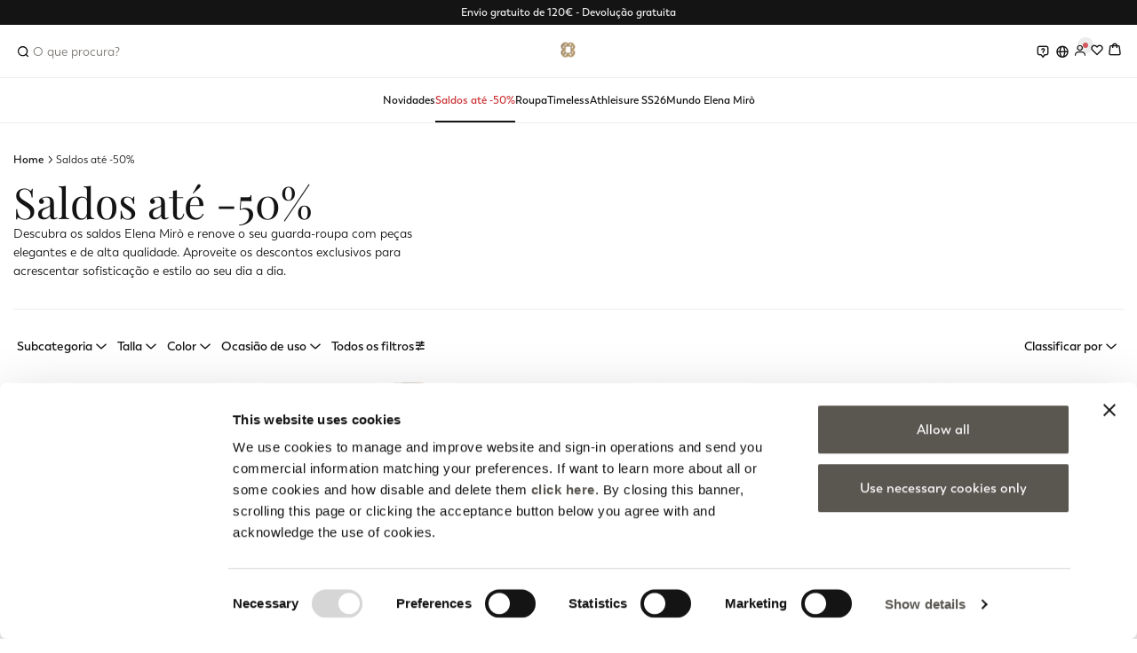

--- FILE ---
content_type: text/html;charset=UTF-8
request_url: https://www.elenamiro.com/pt_PT/promocion
body_size: 38751
content:
<!DOCTYPE html>
<html lang="pt">
<head>
<!--[if gt IE 9]><!-->
<script>//common/scripts.isml</script>
<script defer type="text/javascript" src="/on/demandware.static/Sites-elenamiro_global-Site/-/pt_PT/v1769124424525/js/main.js"></script>


    
        
            <script defer type="text/javascript" src="/on/demandware.static/Sites-elenamiro_global-Site/-/pt_PT/v1769124424525/js/search.js"></script>
        
    


    
        
            <script defer type="text/javascript" src="/on/demandware.static/Sites-elenamiro_global-Site/-/pt_PT/v1769124424525/js/backToTop.js"></script>
        
    


    
        
            <script defer type="text/javascript" src="/on/demandware.static/Sites-elenamiro_global-Site/-/pt_PT/v1769124424525/js/loginRegistration.js"></script>
        
    


    
        
            <script defer type="text/javascript" src="/on/demandware.static/Sites-elenamiro_global-Site/-/pt_PT/v1769124424525/js/contactUs.js"></script>
        
    


    
        
            <script defer type="text/javascript" src="/on/demandware.static/Sites-elenamiro_global-Site/-/pt_PT/v1769124424525/js/order.js"></script>
        
    








    <script async src="https://eu-library.klarnaservices.com/lib.js" data-client-id="a8c77929-8bda-56dc-a233-4708bbb2ec44"></script>

<!--<![endif]-->
<meta charset=UTF-8>

<meta http-equiv="x-ua-compatible" content="ie=edge">

<meta name="viewport" content="width=device-width, initial-scale=1">




    <title>Saldos de Vestuário Feminino – ElenaMiro.com</title>


<meta name="description" content="Descubra na Elena Mir&ograve; todos os saldos da esta&ccedil;&atilde;o: descontos em vestidos, camisolas, casacos, saias e muito mais. Comece j&aacute; a comprar online! Devolu&ccedil;&atilde;o sempre gratuita."/>
<meta name="keywords" content="Elena Mir&ograve;"/>




<link rel="icon" type="image/png" href="/on/demandware.static/Sites-elenamiro_global-Site/-/default/dw4e273808/images/favicon-32.png" sizes="32x32" />
<link rel="icon" type="image/png" href="/on/demandware.static/Sites-elenamiro_global-Site/-/default/dw85b473e5/images/favicon-16.png" sizes="16x16" />

<link rel="stylesheet" href="/on/demandware.static/Sites-elenamiro_global-Site/-/pt_PT/v1769124424525/css/global.css" />

    <link rel="stylesheet" href="/on/demandware.static/Sites-elenamiro_global-Site/-/pt_PT/v1769124424525/css/search.css"  />

    <link rel="stylesheet" href="/on/demandware.static/Sites-elenamiro_global-Site/-/pt_PT/v1769124424525/css/backToTop.css"  />








<link rel="stylesheet" href="/on/demandware.static/Sites-elenamiro_global-Site/-/pt_PT/v1769124424525/css/skin/skin.css" />







<link rel="alternate" hreflang="it-IT" href="https://www.elenamiro.com/it_IT/promocion" />



<link rel="alternate" hreflang="fr-FR" href="https://www.elenamiro.com/fr_FR/promocion" />



<link rel="alternate" hreflang="de-DE" href="https://www.elenamiro.com/de_DE/promocion" />



<link rel="alternate" hreflang="en-NL" href="https://www.elenamiro.com/en_NL/promocion" />



<link rel="alternate" hreflang="en-RO" href="https://www.elenamiro.com/en_RO/promocion" />



<link rel="alternate" hreflang="en-PL" href="https://www.elenamiro.com/en_PL/promocion" />



<link rel="alternate" hreflang="de-CH" href="https://www.elenamiro.com/de_CH/promocion" />



<link rel="alternate" hreflang="en-BG" href="https://www.elenamiro.com/en_BG/promocion" />



<link rel="alternate" hreflang="en-CH" href="https://www.elenamiro.com/en_CH/promocion" />



<link rel="alternate" hreflang="en-BE" href="https://www.elenamiro.com/en_BE/promocion" />



<link rel="alternate" hreflang="ru-RU" href="https://www.elenamiro.com/ru_RU/promocion" />



<link rel="alternate" hreflang="it-CH" href="https://www.elenamiro.com/it_CH/promocion" />



<link rel="alternate" hreflang="en-DK" href="https://www.elenamiro.com/en_DK/promocion" />



<link rel="alternate" hreflang="pt-PT" href="https://www.elenamiro.com/pt_PT/promocion" />



<link rel="alternate" hreflang="de-AT" href="https://www.elenamiro.com/de_AT/promocion" />



<link rel="alternate" hreflang="en-GR" href="https://www.elenamiro.com/en_GR/promocion" />



<link rel="alternate" hreflang="es-ES" href="https://www.elenamiro.com/es_ES/promocion" />



<link rel="alternate" hreflang="en-SE" href="https://www.elenamiro.com/en_SE/promocion" />



<link rel="alternate" hreflang="fr-CH" href="https://www.elenamiro.com/fr_CH/promocion" />



<link rel="alternate" hreflang="fr-BE" href="https://www.elenamiro.com/fr_BE/promocion" />




<meta name="robots" content="index,follow" />


    <!-- Live Story Main Script -->
    <script type="text/javascript">(function(d,w,s,u,y,z) { y=d.createElement(s);
        z=d.getElementsByTagName(s)[0]; y.src=u; y.type="text/javascript"; y.async=1; z.parentNode.insertBefore(y,z);
        })(document,window,"script","https://assets.livestory.io/dist/livestory-elenamiro.min.js");
    </script>
    <script type="text/javascript">
        window.LS_CONTROLLER_URL = "https://www.elenamiro.com/on/demandware.store/Sites-elenamiro_global-Site/pt_PT/Livestory-Parse";
    </script>



<link rel="canonical" href="/pt_PT/promocion"/>

<script type="text/javascript">//<!--
/* <![CDATA[ (head-active_data.js) */
var dw = (window.dw || {});
dw.ac = {
    _analytics: null,
    _events: [],
    _category: "",
    _searchData: "",
    _anact: "",
    _anact_nohit_tag: "",
    _analytics_enabled: "true",
    _timeZone: "Europe/Rome",
    _capture: function(configs) {
        if (Object.prototype.toString.call(configs) === "[object Array]") {
            configs.forEach(captureObject);
            return;
        }
        dw.ac._events.push(configs);
    },
	capture: function() { 
		dw.ac._capture(arguments);
		// send to CQ as well:
		if (window.CQuotient) {
			window.CQuotient.trackEventsFromAC(arguments);
		}
	},
    EV_PRD_SEARCHHIT: "searchhit",
    EV_PRD_DETAIL: "detail",
    EV_PRD_RECOMMENDATION: "recommendation",
    EV_PRD_SETPRODUCT: "setproduct",
    applyContext: function(context) {
        if (typeof context === "object" && context.hasOwnProperty("category")) {
        	dw.ac._category = context.category;
        }
        if (typeof context === "object" && context.hasOwnProperty("searchData")) {
        	dw.ac._searchData = context.searchData;
        }
    },
    setDWAnalytics: function(analytics) {
        dw.ac._analytics = analytics;
    },
    eventsIsEmpty: function() {
        return 0 == dw.ac._events.length;
    }
};
/* ]]> */
// -->
</script>
<script type="text/javascript">//<!--
/* <![CDATA[ (head-cquotient.js) */
var CQuotient = window.CQuotient = {};
CQuotient.clientId = 'bbqq-elenamiro_global';
CQuotient.realm = 'BBQQ';
CQuotient.siteId = 'elenamiro_global';
CQuotient.instanceType = 'prd';
CQuotient.locale = 'pt_PT';
CQuotient.fbPixelId = '__UNKNOWN__';
CQuotient.activities = [];
CQuotient.cqcid='';
CQuotient.cquid='';
CQuotient.cqeid='';
CQuotient.cqlid='';
CQuotient.apiHost='api.cquotient.com';
/* Turn this on to test against Staging Einstein */
/* CQuotient.useTest= true; */
CQuotient.useTest = ('true' === 'false');
CQuotient.initFromCookies = function () {
	var ca = document.cookie.split(';');
	for(var i=0;i < ca.length;i++) {
	  var c = ca[i];
	  while (c.charAt(0)==' ') c = c.substring(1,c.length);
	  if (c.indexOf('cqcid=') == 0) {
		CQuotient.cqcid=c.substring('cqcid='.length,c.length);
	  } else if (c.indexOf('cquid=') == 0) {
		  var value = c.substring('cquid='.length,c.length);
		  if (value) {
		  	var split_value = value.split("|", 3);
		  	if (split_value.length > 0) {
			  CQuotient.cquid=split_value[0];
		  	}
		  	if (split_value.length > 1) {
			  CQuotient.cqeid=split_value[1];
		  	}
		  	if (split_value.length > 2) {
			  CQuotient.cqlid=split_value[2];
		  	}
		  }
	  }
	}
}
CQuotient.getCQCookieId = function () {
	if(window.CQuotient.cqcid == '')
		window.CQuotient.initFromCookies();
	return window.CQuotient.cqcid;
};
CQuotient.getCQUserId = function () {
	if(window.CQuotient.cquid == '')
		window.CQuotient.initFromCookies();
	return window.CQuotient.cquid;
};
CQuotient.getCQHashedEmail = function () {
	if(window.CQuotient.cqeid == '')
		window.CQuotient.initFromCookies();
	return window.CQuotient.cqeid;
};
CQuotient.getCQHashedLogin = function () {
	if(window.CQuotient.cqlid == '')
		window.CQuotient.initFromCookies();
	return window.CQuotient.cqlid;
};
CQuotient.trackEventsFromAC = function (/* Object or Array */ events) {
try {
	if (Object.prototype.toString.call(events) === "[object Array]") {
		events.forEach(_trackASingleCQEvent);
	} else {
		CQuotient._trackASingleCQEvent(events);
	}
} catch(err) {}
};
CQuotient._trackASingleCQEvent = function ( /* Object */ event) {
	if (event && event.id) {
		if (event.type === dw.ac.EV_PRD_DETAIL) {
			CQuotient.trackViewProduct( {id:'', alt_id: event.id, type: 'raw_sku'} );
		} // not handling the other dw.ac.* events currently
	}
};
CQuotient.trackViewProduct = function(/* Object */ cqParamData){
	var cq_params = {};
	cq_params.cookieId = CQuotient.getCQCookieId();
	cq_params.userId = CQuotient.getCQUserId();
	cq_params.emailId = CQuotient.getCQHashedEmail();
	cq_params.loginId = CQuotient.getCQHashedLogin();
	cq_params.product = cqParamData.product;
	cq_params.realm = cqParamData.realm;
	cq_params.siteId = cqParamData.siteId;
	cq_params.instanceType = cqParamData.instanceType;
	cq_params.locale = CQuotient.locale;
	
	if(CQuotient.sendActivity) {
		CQuotient.sendActivity(CQuotient.clientId, 'viewProduct', cq_params);
	} else {
		CQuotient.activities.push({activityType: 'viewProduct', parameters: cq_params});
	}
};
/* ]]> */
// -->
</script>


   <script type="application/ld+json">
        {"@context":"http://schema.org/","@type":"ItemList","itemListElement":[{"@type":"ListItem","position":1,"url":"https://www.elenamiro.com/pt_PT/cal%C3%A7as-de-malha-pull-on-P819Z000134N023.html"},{"@type":"ListItem","position":2,"url":"https://www.elenamiro.com/pt_PT/su%C3%A9ter-com-tran%C3%A7a-maxi-M435Z000563N033.html"},{"@type":"ListItem","position":3,"url":"https://www.elenamiro.com/pt_PT/capa-monograma-revers%C3%ADvel-S189E003534N001.html"},{"@type":"ListItem","position":4,"url":"https://www.elenamiro.com/pt_PT/su%C3%A9ter-de-l%C3%A3-tricotado-com-tran%C3%A7a-assim%C3%A9trica-M421Z000549N003.html"},{"@type":"ListItem","position":5,"url":"https://www.elenamiro.com/pt_PT/jaqueta-de-plumas-de-n%C3%A1ilon-fosco-F890P000143N033.html"},{"@type":"ListItem","position":6,"url":"https://www.elenamiro.com/pt_PT/colete-acolchoado-monogram-F805E000057N001.html"},{"@type":"ListItem","position":7,"url":"https://www.elenamiro.com/pt_PT/cachecol-acolchoado-em-tricot-e-nylon-S744E003501N0D2.html"},{"@type":"ListItem","position":8,"url":"https://www.elenamiro.com/pt_PT/cal%C3%A7as-de-malha-pull-on-P819Z000134N033.html"},{"@type":"ListItem","position":9,"url":"https://www.elenamiro.com/pt_PT/chap%C3%A9u-com-borda-alta-em-pelo-sint%C3%A9tico-E152E100635N002.html"},{"@type":"ListItem","position":10,"url":"https://www.elenamiro.com/pt_PT/blusa-de-chenille-laminado-2132P000170N033.html"},{"@type":"ListItem","position":11,"url":"https://www.elenamiro.com/pt_PT/cal%C3%A7as-palazzo-em-chenille-laminado-P064Z000141N033.html"},{"@type":"ListItem","position":12,"url":"https://www.elenamiro.com/pt_PT/casaco-de-l%C3%A3-0019P000020N002.html"},{"@type":"ListItem","position":13,"url":"https://www.elenamiro.com/pt_PT/camisola-com-tran%C3%A7a-na-frente-M437Z000565N002.html"},{"@type":"ListItem","position":14,"url":"https://www.elenamiro.com/pt_PT/cal%C3%A7as-para-homem-em--flanela-P165P100366N033.html"},{"@type":"ListItem","position":15,"url":"https://www.elenamiro.com/pt_PT/cachecol-estampado-S145E103578N001.html"},{"@type":"ListItem","position":16,"url":"https://www.elenamiro.com/pt_PT/cal%C3%A7as-cargo-de-perna-larga-P059Z000135N002.html"},{"@type":"ListItem","position":17,"url":"https://www.elenamiro.com/pt_PT/camisa-com-estampa-animal-5155P300236N001.html"},{"@type":"ListItem","position":18,"url":"https://www.elenamiro.com/pt_PT/casaco-em-tecido-macio-com-bolsos-8140P100055N032.html"},{"@type":"ListItem","position":19,"url":"https://www.elenamiro.com/pt_PT/saia-midi-estampada-1042P200065N002.html"},{"@type":"ListItem","position":20,"url":"https://www.elenamiro.com/pt_PT/camisa-estampada-5164P400256N002.html"},{"@type":"ListItem","position":21,"url":"https://www.elenamiro.com/pt_PT/cal%C3%A7as-com-bolso-e-al%C3%A7as-na-parte-inferior-P171P000374N022.html"},{"@type":"ListItem","position":22,"url":"https://www.elenamiro.com/pt_PT/top-estampado-D106P000025N001.html"},{"@type":"ListItem","position":23,"url":"https://www.elenamiro.com/pt_PT/su%C3%A9ter-com-tran%C3%A7a-maxi-M435Z000563N003.html"},{"@type":"ListItem","position":24,"url":"https://www.elenamiro.com/pt_PT/camisa-de-sarja-estampada-5164P200251N001.html"},{"@type":"ListItem","position":25,"url":"https://www.elenamiro.com/pt_PT/vestido-estampado-7450P100259N001.html"},{"@type":"ListItem","position":26,"url":"https://www.elenamiro.com/pt_PT/caban-sob-medida-com-gola-larga-8081E000162N033.html"},{"@type":"ListItem","position":27,"url":"https://www.elenamiro.com/pt_PT/camisola-com-franjas-e-gola-destac%C3%A1vel-M470Z000603N003.html"},{"@type":"ListItem","position":28,"url":"https://www.elenamiro.com/pt_PT/cal%C3%A7as-para-homem-em--flanela-P165P100366N023.html"},{"@type":"ListItem","position":29,"url":"https://www.elenamiro.com/pt_PT/blusa-de-cetim-el%C3%A1stico-2131P000169N032.html"},{"@type":"ListItem","position":30,"url":"https://www.elenamiro.com/pt_PT/casaco-midi-de-l%C3%A3-8147P000057N012.html"},{"@type":"ListItem","position":31,"url":"https://www.elenamiro.com/pt_PT/cal%C3%A7as-largas-com-punhos-P801P000340N019.html"},{"@type":"ListItem","position":32,"url":"https://www.elenamiro.com/pt_PT/cal%C3%A7a-jeans-regular-de-5-bolsos%2C-%22rose%22-P479P000291N0H4.html"}]}
    </script>


</head>
<body>



<div class="gtmContainer">
<div class="gtmSetup" data-gtm-setup="{&quot;event&quot;:&quot;wSetup&quot;,&quot;loadingTime&quot;:&quot;&quot;,&quot;type&quot;:&quot;landing_std&quot;,&quot;channel&quot;:&quot;store&quot;,&quot;shopCategory&quot;:&quot;first_level&quot;,&quot;firstLevelCategory&quot;:&quot;Saldos at&eacute; -50%&quot;,&quot;nr_items&quot;:&quot;12&quot;,&quot;country&quot;:&quot;pt&quot;,&quot;language&quot;:&quot;pt&quot;,&quot;currency&quot;:&quot;EUR&quot;,&quot;site_initiative&quot;:&quot;Tutto_al_-50%_se_acquisti_almeno_due_capi&quot;,&quot;brand&quot;:&quot;elenamiro&quot;,&quot;ambiente&quot;:&quot;prod&quot;,&quot;loginStatus&quot;:&quot;not_logged&quot;,&quot;userID&quot;:&quot;not_logged&quot;,&quot;userIDsalesforce&quot;:&quot;not_logged&quot;,&quot;userGroup&quot;:&quot;no_store&quot;,&quot;login_type&quot;:&quot;not_logged&quot;,&quot;email&quot;:&quot;&quot;,&quot;GiftCard_balance&quot;:&quot;not_logged&quot;,&quot;cartTotalItems&quot;:&quot;0&quot;,&quot;cartTotalValue&quot;:&quot;0.00&quot;,&quot;wishlistTotalItems&quot;:&quot;0&quot;,&quot;wishlistTotalValue&quot;:&quot;0.00&quot;,&quot;Fidelity_balance&quot;:&quot;not_logged&quot;,&quot;voucherType&quot;:&quot;not_logged&quot;,&quot;voucherItems&quot;:&quot;not_logged&quot;,&quot;voucherList&quot;:&quot;not_logged&quot;,&quot;loyaltyLevel&quot;:&quot;not_logged&quot;,&quot;fidelity_point_next_level&quot;:&quot;not_logged&quot;,&quot;loyalty_next_level&quot;:&quot;not_logged&quot;,&quot;collection&quot;:&quot;&quot;,&quot;fidelity_point&quot;:&quot;not_logged&quot;,&quot;first_name&quot;:&quot;&quot;,&quot;last_name&quot;:&quot;&quot;,&quot;checkout_email&quot;:&quot;&quot;,&quot;checkout_first_name&quot;:&quot;&quot;,&quot;checkout_last_name&quot;:&quot;&quot;,&quot;checkout_phone_number&quot;:&quot;&quot;,&quot;persistent_login&quot;:&quot;not_logged&quot;}"></div>
<div class="gtmCurrencyCode" data-gtm-currency="EUR"></div>
<script>
window.dataLayer = window.dataLayer || [];
var dataLayerObj = {};
dataLayerObj.event = 'wSetup';
dataLayerObj.loadingTime = '';
dataLayerObj.type = 'landing_std';
dataLayerObj.channel = 'store';
dataLayerObj.shopCategory = 'first_level';
if ('Saldos at&eacute; -50%' != 'null') {
dataLayerObj.firstLevelCategory = 'Saldos at&eacute; -50%';
}
if ('null' != 'null') {
dataLayerObj.secondLevelCategory = 'null';
}
if ('null' != 'null') {
dataLayerObj.thirdLevelCategory = 'null';
}
dataLayerObj.country = 'pt';
dataLayerObj.language = 'pt';
dataLayerObj.currency = 'EUR';
dataLayerObj.brand = 'elenamiro';
dataLayerObj.ambiente = 'prod';
dataLayerObj.loginStatus = 'not_logged';
dataLayerObj.userID = 'not_logged';
dataLayerObj.userIDsalesforce = 'not_logged';
dataLayerObj.userGroup = 'no_store';
dataLayerObj.login_type = 'not_logged';
dataLayerObj.email = '';
dataLayerObj.GiftCard_balance = 'not_logged';
dataLayerObj.cartTotalItems = '0';
dataLayerObj.cartTotalValue = '0.00';
dataLayerObj.wishlistTotalItems = '0';
dataLayerObj.wishlistTotalValue = '0.00';
dataLayerObj.Fidelity_balance = 'not_logged';
dataLayerObj.voucherType = 'not_logged';
dataLayerObj.voucherItems = 'not_logged';
dataLayerObj.voucherList = 'not_logged';
dataLayerObj.loyaltyLevel = 'not_logged';
dataLayerObj.fidelity_point = 'not_logged';
dataLayerObj.fidelity_point_next_level = 'not_logged';
dataLayerObj.loyalty_next_level = 'not_logged';
dataLayerObj.collection = '';
dataLayerObj.site_initiative = 'Tutto_al_-50%_se_acquisti_almeno_due_capi';
dataLayerObj.user_info = {
'checkout_email': '',
'checkout_phone_number': '',
'checkout_first_name': '',
'checkout_last_name': '',
'first_name': '',
'last_name': ''
}
dataLayerObj.persistent_login = dataLayerObj.login_type != 'not_logged' ? 'yes' : 'not_logged';
if (window.matchMedia("(orientation: portrait)").matches) {
dataLayerObj.orientation = "portrait";
} else {
dataLayerObj.orientation = "landscape";
}
// add PLP data if available
if ('12' != 'null') {
dataLayerObj.nr_items = '12';
}
// add PDP data if available
if ('null' != 'null') {
dataLayerObj.productAvailability = 'null';
}
if ('null' != 'null') {
dataLayerObj.stockAvailability = 'null';
}
if ('null' != 'null') {
dataLayerObj.sizeAvailability = 'null';
}
if ('null' != 'null') {
dataLayerObj.productPromo = 'null';
dataLayerObj.nr_item_available = 'null';
}
window.dataLayer.push(dataLayerObj);
function loaded() {
var pageLoadTime = (window.performance.timing.domContentLoadedEventEnd - window.performance.timing.navigationStart) / 1000.0;
if (window.dataLayer.length) {
for (var i = 0; i < window.dataLayer.length; i++) {
if (window.dataLayer[i].event == 'wSetup') {
window.dataLayer[i].loadingTime = pageLoadTime;
}
}
}
}
window.addEventListener('load', function(){
setTimeout(function () {
loaded()
}, 0)
});
</script>
</div>


<!-- Google Tag Manager -->
<script>(function(w,d,s,l,i){w[l]=w[l]||[];w[l].push({'gtm.start':
new Date().getTime(),event:'gtm.js'});var f=d.getElementsByTagName(s)[0],
j=d.createElement(s),dl=l!='dataLayer'?'&l='+l:'';j.async=true;j.src=
'https://www.googletagmanager.com/gtm.js?id='+i+dl;f.parentNode.insertBefore(j,f);
})(window,document,'script','dataLayer','GTM-N47KCQV');</script>
<!-- End Google Tag Manager -->
<!-- Google Tag Manager (noscript) -->
<noscript><iframe src="https://www.googletagmanager.com/ns.html?id=GTM-N47KCQV"
height="0" width="0" style="display:none;visibility:hidden"></iframe></noscript>
<!-- End Google Tag Manager (noscript) -->


<div class="page" data-action="Search-Show" data-querystring="cgid=promozioni-es" >
<header id="pageHeader">
    <a href="#maincontent" class="skip" aria-label="Skip to main content">Skip to main content</a>
<a href="#footercontent" class="skip" aria-label="Skip to footer content">Skip to footer content</a>
    
    
    <div class="header-banner slide-up d-none">
        <div class="container-fluid">
            <div class="content">
                
	 


	






<div class="void ">
<style>
@media screen and (max-width: 767px){
.header-banner .content .js-value-proposition-rotate {
    font-size: 11px;
}}
</style>

<div class="void ">
<div class="header-promotion js-value-proposition-rotate">

<p>Envio gratuito de 120€ - <a href="https://www.elenamiro.com/pt_PT/roupas">Devolução gratuita </a></p>


</div></div>
</div>


 
	
            </div>
        </div>
    </div>

    
    <nav role="navigation">
        <div class="header">
            <div class="container-fluid">
                <div class="d-flex align-items-stretch justify-content-between navbar-header">
                    <div class="header-leftContainer d-flex align-items-center justify-content-start">
                        
                        <button class="navbar-toggler d-md-none" type="button" aria-controls="sg-navbar-collapse" aria-expanded="false" aria-label="Toggle navigation">
                            <i class="icon-menu"></i><span class="d-none">Menu</span>
                        </button>
                        
                        
                        <div class="search-desktop">
                            <div class="site-search">
    <form role="search" action="/pt_PT/search" method="get" name="simpleSearch">
        <div class="inner-search">

            
            <div class="search-field-wrapper">
                
                    <input class="form-control search-field" type="text" name="q"
                        value=""
                        placeholder="O que procura?" role="combobox"
                        aria-describedby="search-assistive-text" aria-haspopup="listbox" aria-owns="search-results"
                        aria-expanded="false" aria-autocomplete="list" aria-activedescendant=""
                        aria-controls="search-results"
                        aria-label="Enter Keyword or Item No." autocomplete="off" />
                

                <button type="submit" aria-label="Submit search keywords">
                    <i class="icon-search"></i>
                </button>
            </div>

            
            <button class="close-search" type="button">Eliminar</button>
            
            
            <div class="desktop-search-popup-layer d-none">
                <div class="desktop-search-popup">

                    
                    <div class="recommendations-einstein-slot">
                        <h3>Vistos recentemente</h3>
                        
                        

	
<!-- =============== This snippet of JavaScript handles fetching the dynamic recommendations from the remote recommendations server
and then makes a call to render the configured template with the returned recommended products: ================= -->

<script>
(function(){
// window.CQuotient is provided on the page by the Analytics code:
var cq = window.CQuotient;
var dc = window.DataCloud;
var isCQ = false;
var isDC = false;
if (cq && ('function' == typeof cq.getCQUserId)
&& ('function' == typeof cq.getCQCookieId)
&& ('function' == typeof cq.getCQHashedEmail)
&& ('function' == typeof cq.getCQHashedLogin)) {
isCQ = true;
}
if (dc && ('function' == typeof dc.getDCUserId)) {
isDC = true;
}
if (isCQ || isDC) {
var recommender = '[[&quot;viewed-recently&quot;]]';
var slotRecommendationType = decodeHtml('RECOMMENDATION');
// removing any leading/trailing square brackets and escaped quotes:
recommender = recommender.replace(/\[|\]|&quot;/g, '');
var separator = '|||';
var slotConfigurationUUID = 'bd12a84c2575d1913005010f55';
var contextAUID = decodeHtml('');
var contextSecondaryAUID = decodeHtml('');
var contextAltAUID = decodeHtml('');
var contextType = decodeHtml('');
var anchorsArray = [];
var contextAUIDs = contextAUID.split(separator);
var contextSecondaryAUIDs = contextSecondaryAUID.split(separator);
var contextAltAUIDs = contextAltAUID.split(separator);
var contextTypes = contextType.split(separator);
var slotName = decodeHtml('search-layer-recommender');
var slotConfigId = decodeHtml('search-layer-recommender-einstein');
var slotConfigTemplate = decodeHtml('slots/recommendation/slideRecentlyViewed.isml');
if (contextAUIDs.length == contextSecondaryAUIDs.length) {
for (i = 0; i < contextAUIDs.length; i++) {
anchorsArray.push({
id: contextAUIDs[i],
sku: contextSecondaryAUIDs[i],
type: contextTypes[i],
alt_id: contextAltAUIDs[i]
});
}
} else {
anchorsArray = [{id: contextAUID, sku: contextSecondaryAUID, type: contextType, alt_id: contextAltAUID}];
}
var urlToCall = '/on/demandware.store/Sites-elenamiro_global-Site/pt_PT/CQRecomm-Start';
var params = null;
if (isCQ) {
params = {
userId: cq.getCQUserId(),
cookieId: cq.getCQCookieId(),
emailId: cq.getCQHashedEmail(),
loginId: cq.getCQHashedLogin(),
anchors: anchorsArray,
slotId: slotName,
slotConfigId: slotConfigId,
slotConfigTemplate: slotConfigTemplate,
ccver: '1.03'
};
}
// console.log("Recommendation Type - " + slotRecommendationType + ", Recommender Selected - " + recommender);
if (isDC && slotRecommendationType == 'DATA_CLOUD_RECOMMENDATION') {
// Set DC variables for API call
dcIndividualId = dc.getDCUserId();
dcUrl = dc.getDCPersonalizationPath();
if (dcIndividualId && dcUrl && dcIndividualId != '' && dcUrl != '') {
// console.log("Fetching CDP Recommendations");
var productRecs = {};
productRecs[recommender] = getCDPRecs(dcUrl, dcIndividualId, recommender);
cb(productRecs);
}
} else if (isCQ && slotRecommendationType != 'DATA_CLOUD_RECOMMENDATION') {
if (cq.getRecs) {
cq.getRecs(cq.clientId, recommender, params, cb);
} else {
cq.widgets = cq.widgets || [];
cq.widgets.push({
recommenderName: recommender,
parameters: params,
callback: cb
});
}
}
};
function decodeHtml(html) {
var txt = document.createElement("textarea");
txt.innerHTML = html;
return txt.value;
}
function cb(parsed) {
var arr = parsed[recommender].recs;
if (arr && 0 < arr.length) {
var filteredProductIds = '';
for (i = 0; i < arr.length; i++) {
filteredProductIds = filteredProductIds + 'pid' + i + '=' + encodeURIComponent(arr[i].id) + '&';
}
filteredProductIds = filteredProductIds.substring(0, filteredProductIds.length - 1);//to remove the trailing '&'
var formData = 'auid=' + encodeURIComponent(contextAUID)
+ '&scid=' + slotConfigurationUUID
+ '&' + filteredProductIds;
var request = new XMLHttpRequest();
request.open('POST', urlToCall, true);
request.setRequestHeader('Content-type', 'application/x-www-form-urlencoded');
request.onreadystatechange = function() {
if (this.readyState === 4) {
// Got the product data from DW, showing the products now by changing the inner HTML of the DIV:
var divId = 'cq_recomm_slot-' + slotConfigurationUUID;
document.getElementById(divId).innerHTML = this.responseText;
//find and evaluate scripts in response:
var scripts = document.getElementById(divId).getElementsByTagName('script');
if (null != scripts) {
for (var i=0;i<scripts.length;i++) {//not combining script snippets on purpose
var srcScript = document.createElement('script');
srcScript.text = scripts[i].innerHTML;
srcScript.asynch = scripts[i].asynch;
srcScript.defer = scripts[i].defer;
srcScript.type = scripts[i].type;
srcScript.charset = scripts[i].charset;
document.head.appendChild( srcScript );
document.head.removeChild( srcScript );
}
}
}
};
request.send(formData);
request = null;
}
};
})();
</script>
<!-- The DIV tag id below is unique on purpose in case there are multiple recommendation slots on the same .isml page: -->
<div id="cq_recomm_slot-bd12a84c2575d1913005010f55"></div>
<!-- ====================== snippet ends here ======================== -->
 
	
                    </div>

                    
                    <div class="primary-categories">
                        <div class="suggested-categories-wrapper">
                            <h3>Principais categorias</h3>
                            <div class="suggested-categories" data-url="/on/demandware.store/Sites-elenamiro_global-Site/pt_PT/SearchServices-GetPrimaryCategories"></div>
                        </div>

                        <div class="suggestions-wrapper" data-url="/on/demandware.store/Sites-elenamiro_global-Site/pt_PT/SearchServices-GetSuggestions?q="></div>
                    </div>
                </div>
            </div>

            <div class="suggested-categories-container d-none">
                <div class="suggested-categories" data-url="/on/demandware.store/Sites-elenamiro_global-Site/pt_PT/SearchServices-GetPrimaryCategories"></div>
            </div>
            
            <div class="suggestions-wrapper" data-url="/on/demandware.store/Sites-elenamiro_global-Site/pt_PT/SearchServices-GetSuggestions?q="></div>
        </div>

        <input type="hidden" value="pt_PT" name="lang" />
    </form>
</div>
                        </div>

                        
                        <button class="navbar-search d-md-none  d-flex" type="button">
                            <span class="icon-search"></span>
                        </button>
                    </div>

                    
                    <div class="header-centerContainer d-flex align-items-center justify-content-center">
                        <div class="main-logo">
                            <a class="logo-home" href="/pt_PT" title="Elena Mir&ograve; Home Page">
                                <img class="img-fluid" src="/on/demandware.static/Sites-elenamiro_global-Site/-/default/dw666854a0/images/logo_miro_monogram.gif" alt="Elena Mir&ograve;" />
                            </a>
                        </div>
                    </div>

                    
                    <div class="header-rightContainer d-flex align-items-center justify-content-end">
                        <div class="hidden-sm-down customer-service-wrapper dropdown-header-container">
                            <div class="dropdown customer-service-widget">
    <span class="btn dropdown-toggle" id="dropdownCustomerService" data-toggle="dropdown" aria-haspopup="true" aria-expanded="false">
        <i class="icon-contact"></i>
    </span>
    <div class="dropdown-menu dropdown-menu-right dropdown-customer-service" aria-labelledby="dropdownCustomerService">
        <div class="dropdown-header">
            <h4 class="dropdown-heading">Servi&ccedil;o ao Cliente</h4>
        </div>
        <div class="dropdown-body">
            
    
    <div class="content-asset"><!-- dwMarker="content" dwContentID="f4125a46fbe3d94a4040e98d9e" -->
        <ul>
	<li class="payments"><a href="https://www.elenamiro.com/pt_PT/cc_payments.html">Pagamentos</a></li>
	<li class="orders" ><a href="https://www.elenamiro.com/pt_PT/cc_trackorder.html">Acompanhe seu pedido ou faça uma devolução</a></li>
	<li class="returns"><a href="https://www.elenamiro.com/pt_PT/cc_returns.html">Devoluções e Reembolsos</a></li>
	<li class="faqs"><a href="https://www.elenamiro.com/pt_PT/cc_faq.html">Perguntas Frequentes</a></li>
</ul>

        <!-- Live Story content -->
        
        <!-- END Live Story content -->

    </div> <!-- End content-asset -->



        </div>
        <div class="dropdown-footer">
            
	 


	






<div class="void ">
<p style="text-align: center;">Se você precisar de ajuda ou suporte</p>
<p style="text-align: center;"><a href="https://www.elenamiro.com/pt_PT/cc_contactus.html" class="btn btn-primary btn-full"><strong>CONTATE-NOS</strong></a></p>
</div>


 
	
        </div>
    </div>
</div>
                        </div>

                        <div class="hidden-sm-down account-locale-wrapper dropdown-header-container">
                            
    <div class="dropdown country-selector" data-url="/on/demandware.store/Sites-elenamiro_global-Site/pt_PT/Page-SetLocale" tabindex="0">
        <span class="btn dropdown-toggle" id="dropdownCountrySelector" data-toggle="dropdown" aria-haspopup="true" aria-expanded="false">
            <span class="dropdown-toggle-label">
                
                <i class="icon-globe"></i>
                <div class="icon-custom-triangle"></div>
            </span>
        </span>

        <div class="dropdown-menu dropdown-country-selector" aria-labelledby="dropdownCountrySelector" data-country-code="PT" data-loyalty-program="elenamiro_global-europea" data-logged="false">
            <div class="country-selector-container">
                <div class="country-selector-title">
                    Enviar para:
                </div>
                <div class="country-selector-list">
                    
                        <div class="country-selector-item">
                            <a class="dropdown-item" href="https://www.elenamiro.com/fr_BE" data-locale="fr_BE" data-currencyCode="EUR" data-countryname="Belgique" data-country-code="BE" data-loyalty-program="elenamiro_global-europea">
                                <span class="dropdown-label">
                                    <i class="flag-icon flag-icon-be"></i>
                                    Belgique (fran&ccedil;ais)
                                </span>
                            </a>
                        </div>
                    
                        <div class="country-selector-item">
                            <a class="dropdown-item" href="https://www.elenamiro.com/en_BE" data-locale="en_BE" data-currencyCode="EUR" data-countryname="Belgium" data-country-code="BE" data-loyalty-program="elenamiro_global-europea">
                                <span class="dropdown-label">
                                    <i class="flag-icon flag-icon-be"></i>
                                    Belgium (English)
                                </span>
                            </a>
                        </div>
                    
                        <div class="country-selector-item">
                            <a class="dropdown-item" href="https://www.elenamiro.com/en_BG" data-locale="en_BG" data-currencyCode="EUR" data-countryname="Bulgaria" data-country-code="BG" data-loyalty-program="null">
                                <span class="dropdown-label">
                                    <i class="flag-icon flag-icon-bg"></i>
                                    Bulgaria (English)
                                </span>
                            </a>
                        </div>
                    
                        <div class="country-selector-item">
                            <a class="dropdown-item" href="https://www.elenamiro.com/en_DK" data-locale="en_DK" data-currencyCode="DKK" data-countryname="Denmark" data-country-code="DK" data-loyalty-program="null">
                                <span class="dropdown-label">
                                    <i class="flag-icon flag-icon-dk"></i>
                                    Denmark (English)
                                </span>
                            </a>
                        </div>
                    
                        <div class="country-selector-item">
                            <a class="dropdown-item" href="https://www.elenamiro.com/de_DE" data-locale="de_DE" data-currencyCode="EUR" data-countryname="Deutschland" data-country-code="DE" data-loyalty-program="elenamiro_global-europea">
                                <span class="dropdown-label">
                                    <i class="flag-icon flag-icon-de"></i>
                                    Deutschland (Deutsch)
                                </span>
                            </a>
                        </div>
                    
                        <div class="country-selector-item">
                            <a class="dropdown-item" href="https://www.elenamiro.com/es_ES" data-locale="es_ES" data-currencyCode="EUR" data-countryname="Espa&ntilde;a" data-country-code="ES" data-loyalty-program="elenamiro_global-europea">
                                <span class="dropdown-label">
                                    <i class="flag-icon flag-icon-es"></i>
                                    Espa&ntilde;a (espa&ntilde;ol)
                                </span>
                            </a>
                        </div>
                    
                        <div class="country-selector-item">
                            <a class="dropdown-item" href="https://www.elenamiro.com/fr_FR" data-locale="fr_FR" data-currencyCode="EUR" data-countryname="France" data-country-code="FR" data-loyalty-program="elenamiro_global-europea">
                                <span class="dropdown-label">
                                    <i class="flag-icon flag-icon-fr"></i>
                                    France (fran&ccedil;ais)
                                </span>
                            </a>
                        </div>
                    
                        <div class="country-selector-item">
                            <a class="dropdown-item" href="https://www.elenamiro.com/en_GR" data-locale="en_GR" data-currencyCode="EUR" data-countryname="Greece" data-country-code="GR" data-loyalty-program="elenamiro_global-europea">
                                <span class="dropdown-label">
                                    <i class="flag-icon flag-icon-gr"></i>
                                    Greece (English)
                                </span>
                            </a>
                        </div>
                    
                        <div class="country-selector-item">
                            <a class="dropdown-item" href="https://www.elenamiro.com/it_IT" data-locale="it_IT" data-currencyCode="EUR" data-countryname="Italia" data-country-code="IT" data-loyalty-program="elenamiro_global-europea">
                                <span class="dropdown-label">
                                    <i class="flag-icon flag-icon-it"></i>
                                    Italia (italiano)
                                </span>
                            </a>
                        </div>
                    
                        <div class="country-selector-item">
                            <a class="dropdown-item" href="https://www.elenamiro.com/en_NL" data-locale="en_NL" data-currencyCode="EUR" data-countryname="Netherlands" data-country-code="NL" data-loyalty-program="elenamiro_global-europea">
                                <span class="dropdown-label">
                                    <i class="flag-icon flag-icon-nl"></i>
                                    Netherlands (English)
                                </span>
                            </a>
                        </div>
                    
                        <div class="country-selector-item">
                            <a class="dropdown-item" href="https://www.elenamiro.com/en_PL" data-locale="en_PL" data-currencyCode="PLN" data-countryname="Poland" data-country-code="PL" data-loyalty-program="null">
                                <span class="dropdown-label">
                                    <i class="flag-icon flag-icon-pl"></i>
                                    Poland (English)
                                </span>
                            </a>
                        </div>
                    
                        <div class="country-selector-item">
                            <a class="dropdown-item" href="https://www.elenamiro.com/en_RO" data-locale="en_RO" data-currencyCode="RON" data-countryname="Romania" data-country-code="RO" data-loyalty-program="elenamiro_global-romania">
                                <span class="dropdown-label">
                                    <i class="flag-icon flag-icon-ro"></i>
                                    Romania (English)
                                </span>
                            </a>
                        </div>
                    
                        <div class="country-selector-item">
                            <a class="dropdown-item" href="https://www.elenamiro.com/de_CH" data-locale="de_CH" data-currencyCode="CHF" data-countryname="Schweiz" data-country-code="CH" data-loyalty-program="elenamiro_global-europea">
                                <span class="dropdown-label">
                                    <i class="flag-icon flag-icon-ch"></i>
                                    Schweiz (Deutsch)
                                </span>
                            </a>
                        </div>
                    
                        <div class="country-selector-item">
                            <a class="dropdown-item" href="https://www.elenamiro.com/fr_CH" data-locale="fr_CH" data-currencyCode="CHF" data-countryname="Suisse" data-country-code="CH" data-loyalty-program="elenamiro_global-europea">
                                <span class="dropdown-label">
                                    <i class="flag-icon flag-icon-ch"></i>
                                    Suisse (fran&ccedil;ais)
                                </span>
                            </a>
                        </div>
                    
                        <div class="country-selector-item">
                            <a class="dropdown-item" href="https://www.elenamiro.com/it_CH" data-locale="it_CH" data-currencyCode="CHF" data-countryname="Svizzera" data-country-code="CH" data-loyalty-program="elenamiro_global-europea">
                                <span class="dropdown-label">
                                    <i class="flag-icon flag-icon-ch"></i>
                                    Svizzera (italiano)
                                </span>
                            </a>
                        </div>
                    
                        <div class="country-selector-item">
                            <a class="dropdown-item" href="https://www.elenamiro.com/en_CH" data-locale="en_CH" data-currencyCode="CHF" data-countryname="Switzerland" data-country-code="CH" data-loyalty-program="elenamiro_global-europea">
                                <span class="dropdown-label">
                                    <i class="flag-icon flag-icon-ch"></i>
                                    Switzerland (English)
                                </span>
                            </a>
                        </div>
                    
                        <div class="country-selector-item">
                            <a class="dropdown-item" href="https://www.elenamiro.com/en_SE" data-locale="en_SE" data-currencyCode="SEK" data-countryname="Sweden" data-country-code="SE" data-loyalty-program="null">
                                <span class="dropdown-label">
                                    <i class="flag-icon flag-icon-se"></i>
                                    Sweden (English)
                                </span>
                            </a>
                        </div>
                    
                        <div class="country-selector-item">
                            <a class="dropdown-item" href="https://www.elenamiro.com/de_AT" data-locale="de_AT" data-currencyCode="EUR" data-countryname="&Ouml;sterreich" data-country-code="AT" data-loyalty-program="elenamiro_global-europea">
                                <span class="dropdown-label">
                                    <i class="flag-icon flag-icon-at"></i>
                                    &Ouml;sterreich (Deutsch)
                                </span>
                            </a>
                        </div>
                    
                        <div class="country-selector-item">
                            <a class="dropdown-item" href="https://www.elenamiro.com/ru_RU" data-locale="ru_RU" data-currencyCode="RUB" data-countryname="Россия" data-country-code="RU" data-loyalty-program="null">
                                <span class="dropdown-label">
                                    <i class="flag-icon flag-icon-ru"></i>
                                    Россия (русский)
                                </span>
                            </a>
                        </div>
                    
                </div>

                
                
	 

	
            </div>
        </div>
    </div>


                        </div>

                        <div class="account-header-wrapper dropdown-header-container">
                            
    <div class="user-custom">
        <a href="https://www.elenamiro.com/on/demandware.store/Sites-elenamiro_global-Site/pt_PT/Login-Show" class="login header-account-link">
            <span class="icon-account-new"></span>
        </a>
        
        <div id="login-popover" class="popover popover-bottom">
            <h3 class="title">iniciar sess&atilde;o</h3>
<div class="login">
    

<form action="https://www.elenamiro.com/on/demandware.store/Sites-elenamiro_global-Site/pt_PT/Account-Login?rurl=1" class="loginPopover" method="POST" name="login-form">
    <div class="form-group required">
        <label class="form-control-label" for="login-form-email">
            Endere&ccedil;o de correio eletr&oacute;nico
        </label>
        <input type="email" id="login-form-email" required aria-required="true" class="form-control required" aria-describedby="form-email-error" name="loginEmail" value="null" data-gtm-id="email">
        <div class="invalid-feedback" id="form-email-error"></div>
    </div>

    <div class="form-group required">
        <label class="form-control-label" for="login-form-password">
                Senha
        </label>
        <input type="password" id="login-form-password" required aria-required="true" class="form-control required" aria-describedby="form-password-error" name="loginPassword" data-gtm-id="password">
        <div class="invalid-feedback" id="form-password-error"></div>
    </div>

    <div class="clearfix">
        <div class="form-group custom-control custom-checkbox pull-left remember-me d-none">
            <input type="checkbox" class="custom-control-input" id="rememberMe" name="loginRememberMe" value="true"
                
            >
            <label class="custom-control-label" for="rememberMe">
                Remember me
            </label>
        </div>

        <div class="pull-right forgot-password text-right">
            <a
                id="password-reset"
                title="Senha esquecida?"
                data-toggle="modal"
                href="/on/demandware.store/Sites-elenamiro_global-Site/pt_PT/Account-PasswordResetDialogForm"
                data-target="#requestPasswordResetModal">
                Senha esquecida?
            </a>
        </div>
    </div>

    

    <button type="submit" class="btn btn-block btn-primary btn-login">Conecte-se</button>
</form>

</div>

<hr>
<h3 class="register">N&atilde;o est&aacute; registado?</h3>
<a href="/on/demandware.store/Sites-elenamiro_global-Site/pt_PT/Login-Show" class="btn btn-outline-primary btn-register">
    Registe-se
</a>


        </div>
    </div>

                        </div>

                        <div class="mini-wishlist dropdown-header-container hidden-sm-down" data-update-url="/on/demandware.store/Sites-elenamiro_global-Site/pt_PT/Wishlist-GetListJson">
                            
<div class="navbar-wishlist-container">
    <a href="https://www.elenamiro.com/pt_PT/wishlist" class="navbar-wishlist">
        
            <span class="fa fa-heart-o"></span>
        

        <span class="wishlist-quantity" wishlist-count="0">
            0
        </span>
    </a>
</div>
                        </div>

                        <div class="minicart dropdown-header-container" data-action-url="/on/demandware.store/Sites-elenamiro_global-Site/pt_PT/Cart-MiniCartShow">
                            <div class="minicart-total">
    <a class="minicart-link" href="https://www.elenamiro.com/pt_PT/cart" title="Cart 0 Items" aria-label="Cart 0 Items" aria-haspopup="true">
        <i class="minicart-icon icon-cart-new"></i>
        <span class="minicart-quantity ">
            0
        </span>
    </a>
</div>
<div class="popover popover-bottom"></div>
                        </div>
                    </div>
                </div>
            </div>

            
            <div class="container-fluid">
                <div class="headerMenuContainer">
                    <div class="main-menu navbar-toggleable-sm menu-toggleable-left multilevel-dropdown d-none d-md-block" id="sg-navbar-collapse">
                        


<div class="navbar navbar-expand-md bg-inverse">
    
    <div class="close-menu clearfix d-lg-none">
        <div class="back">
            <button role="button" aria-label="Back to previous menu">
                <i class="icon-chevron-left"></i>
            </button>
        </div>

        <div class="close-button">
            <button role="button" aria-label="Close Menu">
                <i class="icon-close"></i>
            </button>
        </div>

        <div class="main-logo-mobile">
            <a class="logo-home" href="/pt_PT" title="Elena Mir&ograve; Home Page">
                <img class="img-fluid" src="/on/demandware.static/Sites-elenamiro_global-Site/-/default/dw9c351893/images/logo-pinned.png" alt="Elena Mir&ograve;" />
            </a>
        </div>
    </div>

    <div class="menu-group" role="navigation">
        <ul class="nav navbar-nav d-md-none" role="menu">

            
    <li class="nav-item  wishlist" role="menuitem">
        <a href="https://www.elenamiro.com/pt_PT/wishlist" class="nav-link">
            <i class="fa fa-heart-o" aria-hidden="true"></i>
            <span class="user-message">Wishlist</span>
        </a>
    </li>
    <li class="nav-item account" role="menuitem">
        <a href="https://www.elenamiro.com/on/demandware.store/Sites-elenamiro_global-Site/pt_PT/Login-Show" class="nav-link not-logged">
            <i class="icon-account-new" aria-hidden="true"></i>
            <span class="user-message">iniciar sess&atilde;o| registe-se</span>
        </a>
    </li>



            
                
                    
                        <li class="nav-item dropdown" role="presentation">
                            <div class="containerForBack">
                                <span class="triggerBack">
                                    <i class="icon-chevron-left"></i>
                                </span>
                                <a href="/pt_PT/novidades" id="nuovi-arrivi" class="nav-link dropdown-toggle" role="button" data-toggle="dropdown" aria-haspopup="true" aria-expanded="false" tabindex="0">

                                    
                                        Novidades
                                    
                                    <i class="icon-chevron-right"></i>
                                </a>
                            </div>
                            
                            
                            
                            <ul class="dropdown-menu" role="menu" aria-hidden="true" aria-label="nuovi-arrivi">
    
        
            
                <li class="dropdown-item" role="presentation">
                    <a href="https://www.elenamiro.com/pt_PT/novidades" id="Appoggio" role="menuitem" class="dropdown-link" tabindex="-1">Show all</a>
                </li>
            
        
            
                <li class="dropdown-item" role="presentation">
                    <a href="/pt_PT/newin/downjackets" id="nuovi-arrivi-capispalla-piumini" role="menuitem" class="dropdown-link" tabindex="-1">Jaquetas</a>
                </li>
            
        
            
                <li class="dropdown-item" role="presentation">
                    <a href="/pt_PT/novidades/malhas" id="nuovi-arrivi-maglieria" role="menuitem" class="dropdown-link" tabindex="-1">Malhas e Sweatshirts</a>
                </li>
            
        
            
                <li class="dropdown-item" role="presentation">
                    <a href="/pt_PT/novidades/calcas" id="nuovi-arrivi-pantaloni" role="menuitem" class="dropdown-link" tabindex="-1">Cal&ccedil;as e Jeans</a>
                </li>
            
        
            
                <li class="dropdown-item" role="presentation">
                    <a href="/pt_PT/novidades/vestidos" id="nuovi-arrivi-abiti" role="menuitem" class="dropdown-link" tabindex="-1">Vestidos e Saias</a>
                </li>
            
        
            
                <li class="dropdown-item" role="presentation">
                    <a href="/pt_PT/novidades/camisas" id="nuovi-arrivi-camicie-bluse" role="menuitem" class="dropdown-link" tabindex="-1">Camisas, Blusas e T-Shirts</a>
                </li>
            
        
            
                <li class="dropdown-item" role="presentation">
                    <a href="/pt_PT/novidades/acess%C3%B3rios" id="nuovi-arrivi-accessori" role="menuitem" class="dropdown-link" tabindex="-1">Acess&oacute;rios e Bijoux</a>
                </li>
            
        
            
                <li class="dropdown-item dropdown" role="presentation">
                    <div class="containerForBack">
                        <span class="triggerBack">
                            <i class="icon-chevron-left"></i>
                            <span>Novidades</span>
                        </span>
                        <a href="/pt_PT/colecoes" id="collezioni" class="dropdown-link dropdown-toggle" role="button" data-toggle="dropdown" aria-haspopup="true" aria-expanded="false" tabindex="0">
                            Cole&ccedil;&otilde;es SS6
                            <i class="icon-chevron-right"></i>
                        </a>
                    </div>

                    

                    <ul class="dropdown-menu" role="menu" aria-hidden="true" aria-label="nuovi-arrivi">
    
        
            
                <li class="dropdown-item" role="presentation">
                    <a href="/pt_PT/colecoes/timeless" id="timeless" role="menuitem" class="dropdown-link" tabindex="-1">Timeless</a>
                </li>
            
        
            
                <li class="dropdown-item" role="presentation">
                    <a href="/pt_PT/colecoes/athleisure-ss26" id="athleisure-ss26" role="menuitem" class="dropdown-link" tabindex="-1">Athleisure SS26</a>
                </li>
            
        

        <div class="submenu-fullWidth">
            
    
        <div class="submenu-fullWidth-singleContainer">
            <a href="https://www.elenamiro.com/pt_PT/colecoes/timeless" id="focus-nuoviarrivi-img1-1" class="numberOfEl-2">
                <img class="img-cover" src="/on/demandware.static/-/Sites-elenamiro/default/dw375f1d0f/menu_drop_down/2025/BOX_TIM2.jpg" alt="Timeless" />
            </a>
            <div class="submenu-fullWidth-banner">
                <span>
                    <h5>Timeless</h5>
                </span>
            </div>
        </div>
    
        <div class="submenu-fullWidth-singleContainer">
            <a href="https://www.elenamiro.com/pt_PT/colecoes/athleisure-ss26" id="focus-nuoviarrivi-img1" class="numberOfEl-2">
                <img class="img-cover" src="/on/demandware.static/-/Sites-elenamiro/default/dw2699794a/menu_drop_down/2025/BOX_ATHL.jpg" alt="Athleisure SS26" />
            </a>
            <div class="submenu-fullWidth-banner">
                <span>
                    <h5>A Sporty Chic Collection</h5>
                </span>
            </div>
        </div>
    


        </div>
    
</ul>
                </li>
            
        

        <div class="submenu-fullWidth">
            
    
        <div class="submenu-fullWidth-singleContainer">
            <a href="https://www.elenamiro.com/pt_PT/colecoes/timeless" id="focus-nuoviarrivi-img1-1" class="numberOfEl-2">
                <img class="img-cover" src="/on/demandware.static/-/Sites-elenamiro/default/dw375f1d0f/menu_drop_down/2025/BOX_TIM2.jpg" alt="Timeless" />
            </a>
            <div class="submenu-fullWidth-banner">
                <span>
                    <h5>Timeless</h5>
                </span>
            </div>
        </div>
    
        <div class="submenu-fullWidth-singleContainer">
            <a href="https://www.elenamiro.com/pt_PT/colecoes/athleisure-ss26" id="focus-nuoviarrivi-img1" class="numberOfEl-2">
                <img class="img-cover" src="/on/demandware.static/-/Sites-elenamiro/default/dw2699794a/menu_drop_down/2025/BOX_ATHL.jpg" alt="Athleisure SS26" />
            </a>
            <div class="submenu-fullWidth-banner">
                <span>
                    <h5>A Sporty Chic Collection</h5>
                </span>
            </div>
        </div>
    


        </div>
    
</ul>
                        </li>
                    
                
                    
                        <li class="nav-item" role="presentation">
                            <a href="/pt_PT/promocion" id="promozioni-es" class="nav-link" role="link" tabindex="0">
                                
                                    <span style="color:#cb3234">Saldos at&eacute; -50%</span>
                                
                            </a>
                        </li>
                    
                
                    
                        <li class="nav-item dropdown" role="presentation">
                            <div class="containerForBack">
                                <span class="triggerBack">
                                    <i class="icon-chevron-left"></i>
                                </span>
                                <a href="/pt_PT/roupas" id="abbigliamento" class="nav-link dropdown-toggle" role="button" data-toggle="dropdown" aria-haspopup="true" aria-expanded="false" tabindex="0">

                                    
                                        Roupa
                                    
                                    <i class="icon-chevron-right"></i>
                                </a>
                            </div>
                            
                            
                            
                            <ul class="dropdown-menu" role="menu" aria-hidden="true" aria-label="abbigliamento">
    
        
            
                <li class="dropdown-item" role="presentation">
                    <a href="https://www.elenamiro.com/pt_PT/roupas" id="Appoggio vedi Tutti" role="menuitem" class="dropdown-link" tabindex="-1">Ver tudo</a>
                </li>
            
        
            
                <li class="dropdown-item" role="presentation">
                    <a href="/pt_PT/roupa/casacos" id="cappotti-e-giubbotti" role="menuitem" class="dropdown-link" tabindex="-1">Sobretudos e Blus&otilde;es</a>
                </li>
            
        
            
                <li class="dropdown-item" role="presentation">
                    <a href="/pt_PT/roupa/puffers" id="piumini-e-imbottiti" role="menuitem" class="dropdown-link" tabindex="-1">Casacos e Puffers</a>
                </li>
            
        
            
                <li class="dropdown-item" role="presentation">
                    <a href="/pt_PT/roupas/malhas" id="maglieria" role="menuitem" class="dropdown-link" tabindex="-1">Malhas</a>
                </li>
            
        
            
                <li class="dropdown-item dropdown" role="presentation">
                    <div class="containerForBack">
                        <span class="triggerBack">
                            <i class="icon-chevron-left"></i>
                            <span>Roupa</span>
                        </span>
                        <a href="/pt_PT/roupa/calcas" id="pantaloni" class="dropdown-link dropdown-toggle" role="button" data-toggle="dropdown" aria-haspopup="true" aria-expanded="false" tabindex="0">
                            Cal&ccedil;as
                            <i class="icon-chevron-right"></i>
                        </a>
                    </div>

                    

                    <ul class="dropdown-menu" role="menu" aria-hidden="true" aria-label="abbigliamento">
    
        
            
                <li class="dropdown-item" role="presentation">
                    <a href="/pt_PT/roupa/cal%C3%A7as/saias-cal%C3%A7%C3%A3o" id="pantaloni-cropped" role="menuitem" class="dropdown-link" tabindex="-1">Saias-cal&ccedil;&atilde;o</a>
                </li>
            
        
            
                <li class="dropdown-item" role="presentation">
                    <a href="/pt_PT/roupa/cal%C3%A7as/leggings" id="leggings" role="menuitem" class="dropdown-link" tabindex="-1">Leggings</a>
                </li>
            
        
            
                <li class="dropdown-item" role="presentation">
                    <a href="/pt_PT/roupa/cal%C3%A7as/cal%C3%A7as-de-fato%2C-cal%C3%A7as-cl%C3%A1ssicas" id="pantaloni-eleganti" role="menuitem" class="dropdown-link" tabindex="-1">Cal&ccedil;as de fato, cal&ccedil;as cl&aacute;ssicas</a>
                </li>
            
        
            
                <li class="dropdown-item" role="presentation">
                    <a href="/pt_PT/roupa/cal%C3%A7as/cal%C3%A7as-largas" id="pantaloni-larghi" role="menuitem" class="dropdown-link" tabindex="-1">Cal&ccedil;as largas</a>
                </li>
            
        
            
                <li class="dropdown-item" role="presentation">
                    <a href="/pt_PT/roupa/cal%C3%A7as/cal%C3%A7as-slim%2C-afuniladas" id="pantaloni-skinny" role="menuitem" class="dropdown-link" tabindex="-1">Cal&ccedil;as slim, afuniladas</a>
                </li>
            
        
            
                <li class="dropdown-item" role="presentation">
                    <a href="/pt_PT/roupa/cal%C3%A7as/cal%C3%A7as-desportivas" id="joggers" role="menuitem" class="dropdown-link" tabindex="-1">Cal&ccedil;as desportivas</a>
                </li>
            
        

        <div class="submenu-fullWidth">
            
    
        <div class="submenu-fullWidth-singleContainer">
            <a href="https://www.elenamiro.com/pt_PT/colecoes/occasion" id="focus-abbigliamento-img2" class="numberOfEl-2">
                <img class="img-cover" src="/on/demandware.static/-/Sites-elenamiro/default/dw285a399a/menu_drop_down/2025/AI25/MENUDD_PARTY.jpg" alt="Camisas" />
            </a>
            <div class="submenu-fullWidth-banner">
                <span>
                    <h5>Party Holiday</h5>
                </span>
            </div>
        </div>
    
        <div class="submenu-fullWidth-singleContainer">
            <a href="https://www.elenamiro.com/pt_PT/colecoes/monogram" id="focus-abbigliamento-img1" class="numberOfEl-2">
                <img class="img-cover" src="/on/demandware.static/-/Sites-elenamiro/default/dw6abc9673/menu_drop_down/2025/AI25/MENUDD_MONOGRAM.jpg" alt="A Monogram Story" />
            </a>
            <div class="submenu-fullWidth-banner">
                <span>
                    <h5>A Monogram Story</h5>
                </span>
            </div>
        </div>
    


        </div>
    
</ul>
                </li>
            
        
            
                <li class="dropdown-item" role="presentation">
                    <a href="/pt_PT/roupa/camisas-1" id="camicie-e-bluse" role="menuitem" class="dropdown-link" tabindex="-1">Camisas e blusas</a>
                </li>
            
        
            
                <li class="dropdown-item" role="presentation">
                    <a href="/pt_PT/roupa/blazers" id="giacche-e-blazer" role="menuitem" class="dropdown-link" tabindex="-1">Casacos curtos e blazers</a>
                </li>
            
        
            
                <li class="dropdown-item" role="presentation">
                    <a href="/pt_PT/roupa/tops" id="top-e-t-shirt" role="menuitem" class="dropdown-link" tabindex="-1">T-shirts e tops</a>
                </li>
            
        
            
                <li class="dropdown-item" role="presentation">
                    <a href="/pt_PT/fatos" id="completi-tailleur" role="menuitem" class="dropdown-link" tabindex="-1">Conjuntos e tailleurs</a>
                </li>
            
        
            
                <li class="dropdown-item dropdown" role="presentation">
                    <div class="containerForBack">
                        <span class="triggerBack">
                            <i class="icon-chevron-left"></i>
                            <span>Roupa</span>
                        </span>
                        <a href="/pt_PT/roupa/jeans" id="jeans" class="dropdown-link dropdown-toggle" role="button" data-toggle="dropdown" aria-haspopup="true" aria-expanded="false" tabindex="0">
                            Jeans
                            <i class="icon-chevron-right"></i>
                        </a>
                    </div>

                    

                    <ul class="dropdown-menu" role="menu" aria-hidden="true" aria-label="abbigliamento">
    
        
            
                <li class="dropdown-item" role="presentation">
                    <a href="/pt_PT/roupa/jeans/jeans-carrot" id="jeans-carrot" role="menuitem" class="dropdown-link" tabindex="-1">Jeans Carrot</a>
                </li>
            
        
            
                <li class="dropdown-item" role="presentation">
                    <a href="/pt_PT/roupa/jeans/jeans-regular" id="jeans-regular" role="menuitem" class="dropdown-link" tabindex="-1">Jeans Regular</a>
                </li>
            
        
            
                <li class="dropdown-item" role="presentation">
                    <a href="/pt_PT/roupa/jeans/cal%C3%A7as-de-ganga%2C-boca-de-sino" id="jeans-flare" role="menuitem" class="dropdown-link" tabindex="-1">Cal&ccedil;as de ganga, boca de sino</a>
                </li>
            
        
            
                <li class="dropdown-item" role="presentation">
                    <a href="/pt_PT/roupa/jeans/jeans-largos" id="jeans-larghi" role="menuitem" class="dropdown-link" tabindex="-1">Jeans largos</a>
                </li>
            
        
            
                <li class="dropdown-item" role="presentation">
                    <a href="/pt_PT/roupa/jeans/jeans-curtos" id="jeans-cropped" role="menuitem" class="dropdown-link" tabindex="-1">Jeans curtos</a>
                </li>
            
        

        <div class="submenu-fullWidth">
            
    
        <div class="submenu-fullWidth-singleContainer">
            <a href="https://www.elenamiro.com/pt_PT/colecoes/occasion" id="focus-abbigliamento-img2" class="numberOfEl-2">
                <img class="img-cover" src="/on/demandware.static/-/Sites-elenamiro/default/dw285a399a/menu_drop_down/2025/AI25/MENUDD_PARTY.jpg" alt="Camisas" />
            </a>
            <div class="submenu-fullWidth-banner">
                <span>
                    <h5>Party Holiday</h5>
                </span>
            </div>
        </div>
    
        <div class="submenu-fullWidth-singleContainer">
            <a href="https://www.elenamiro.com/pt_PT/colecoes/monogram" id="focus-abbigliamento-img1" class="numberOfEl-2">
                <img class="img-cover" src="/on/demandware.static/-/Sites-elenamiro/default/dw6abc9673/menu_drop_down/2025/AI25/MENUDD_MONOGRAM.jpg" alt="A Monogram Story" />
            </a>
            <div class="submenu-fullWidth-banner">
                <span>
                    <h5>A Monogram Story</h5>
                </span>
            </div>
        </div>
    


        </div>
    
</ul>
                </li>
            
        
            
                <li class="dropdown-item" role="presentation">
                    <a href="/pt_PT/roupa/vestidos" id="abiti" role="menuitem" class="dropdown-link" tabindex="-1">Vestidos</a>
                </li>
            
        
            
                <li class="dropdown-item" role="presentation">
                    <a href="/pt_PT/roupa/saias" id="gonne" role="menuitem" class="dropdown-link" tabindex="-1">Saias</a>
                </li>
            
        
            
                <li class="dropdown-item" role="presentation">
                    <a href="/pt_PT/roupa/sweats" id="felpe" role="menuitem" class="dropdown-link" tabindex="-1">Sweats</a>
                </li>
            
        
            
                <li class="dropdown-item" role="presentation">
                    <a href="/pt_PT/roupa/accesorios" id="accessori" role="menuitem" class="dropdown-link" tabindex="-1">Cachec&oacute;is e acess&oacute;rios</a>
                </li>
            
        
            
                <li class="dropdown-item dropdown" role="presentation">
                    <div class="containerForBack">
                        <span class="triggerBack">
                            <i class="icon-chevron-left"></i>
                            <span>Roupa</span>
                        </span>
                        <a href="/pt_PT/trending-now" id="Trending now" class="dropdown-link dropdown-toggle" role="button" data-toggle="dropdown" aria-haspopup="true" aria-expanded="false" tabindex="0">
                            Trending now
                            <i class="icon-chevron-right"></i>
                        </a>
                    </div>

                    

                    <ul class="dropdown-menu" role="menu" aria-hidden="true" aria-label="abbigliamento">
    
        
            
                <li class="dropdown-item" role="presentation">
                    <a href="/pt_PT/colecoes/occasion" id="occasioni-speciali" role="menuitem" class="dropdown-link" tabindex="-1">Sparkling Occasion</a>
                </li>
            
        
            
                <li class="dropdown-item" role="presentation">
                    <a href="/pt_PT/colecoes/monogram" id="monogram" role="menuitem" class="dropdown-link" tabindex="-1">A Monogram Story</a>
                </li>
            
        
            
                <li class="dropdown-item" role="presentation">
                    <a href="/pt_PT/colecoes/rosso-miro" id="rosso-miro" role="menuitem" class="dropdown-link" tabindex="-1">Rosso Mir&ograve;</a>
                </li>
            
        
            
                <li class="dropdown-item" role="presentation">
                    <a href="/pt_PT/colecoes/athleisure-fw25" id="athleisure" role="menuitem" class="dropdown-link" tabindex="-1">Athleisure FW25</a>
                </li>
            
        
            
                <li class="dropdown-item" role="presentation">
                    <a href="/pt_PT/colecoes/autumn-occasion" id="autumn-occasion" role="menuitem" class="dropdown-link" tabindex="-1">Autumn occasion</a>
                </li>
            
        

        <div class="submenu-fullWidth">
            
    
        <div class="submenu-fullWidth-singleContainer">
            <a href="https://www.elenamiro.com/pt_PT/colecoes/occasion" id="focus-abbigliamento-img2" class="numberOfEl-2">
                <img class="img-cover" src="/on/demandware.static/-/Sites-elenamiro/default/dw285a399a/menu_drop_down/2025/AI25/MENUDD_PARTY.jpg" alt="Camisas" />
            </a>
            <div class="submenu-fullWidth-banner">
                <span>
                    <h5>Party Holiday</h5>
                </span>
            </div>
        </div>
    
        <div class="submenu-fullWidth-singleContainer">
            <a href="https://www.elenamiro.com/pt_PT/colecoes/monogram" id="focus-abbigliamento-img1" class="numberOfEl-2">
                <img class="img-cover" src="/on/demandware.static/-/Sites-elenamiro/default/dw6abc9673/menu_drop_down/2025/AI25/MENUDD_MONOGRAM.jpg" alt="A Monogram Story" />
            </a>
            <div class="submenu-fullWidth-banner">
                <span>
                    <h5>A Monogram Story</h5>
                </span>
            </div>
        </div>
    


        </div>
    
</ul>
                </li>
            
        

        <div class="submenu-fullWidth">
            
    
        <div class="submenu-fullWidth-singleContainer">
            <a href="https://www.elenamiro.com/pt_PT/colecoes/occasion" id="focus-abbigliamento-img2" class="numberOfEl-2">
                <img class="img-cover" src="/on/demandware.static/-/Sites-elenamiro/default/dw285a399a/menu_drop_down/2025/AI25/MENUDD_PARTY.jpg" alt="Camisas" />
            </a>
            <div class="submenu-fullWidth-banner">
                <span>
                    <h5>Party Holiday</h5>
                </span>
            </div>
        </div>
    
        <div class="submenu-fullWidth-singleContainer">
            <a href="https://www.elenamiro.com/pt_PT/colecoes/monogram" id="focus-abbigliamento-img1" class="numberOfEl-2">
                <img class="img-cover" src="/on/demandware.static/-/Sites-elenamiro/default/dw6abc9673/menu_drop_down/2025/AI25/MENUDD_MONOGRAM.jpg" alt="A Monogram Story" />
            </a>
            <div class="submenu-fullWidth-banner">
                <span>
                    <h5>A Monogram Story</h5>
                </span>
            </div>
        </div>
    


        </div>
    
</ul>
                        </li>
                    
                
                    
                        <li class="nav-item" role="presentation">
                            <a href="https://www.elenamiro.com/pt_PT/miro-timeless.html" id="Appoggio campaign" class="nav-link" role="link" tabindex="0">
                                
                                    Timeless
                                
                            </a>
                        </li>
                    
                
                    
                        <li class="nav-item" role="presentation">
                            <a href="https://www.elenamiro.com/pt_PT/miro-athleisureSS26.html" id="Appoggio4" class="nav-link" role="link" tabindex="0">
                                
                                    Athleisure SS26
                                
                            </a>
                        </li>
                    
                
                    
                        <li class="nav-item dropdown" role="presentation">
                            <div class="containerForBack">
                                <span class="triggerBack">
                                    <i class="icon-chevron-left"></i>
                                </span>
                                <a href="https://www.elenamiro.com/pt_PT/miro-brand.html" id="Mondo-elena-miro" class="nav-link dropdown-toggle" role="button" data-toggle="dropdown" aria-haspopup="true" aria-expanded="false" tabindex="0">

                                    
                                        Mundo Elena Mir&ograve;
                                    
                                    <i class="icon-chevron-right"></i>
                                </a>
                            </div>
                            
                            
                            
                            <ul class="dropdown-menu" role="menu" aria-hidden="true" aria-label="Mondo-elena-miro">
    
        
            
                <li class="dropdown-item" role="presentation">
                    <a href="https://www.elenamiro.com/pt_PT/miro-brand.html" id="Brand" role="menuitem" class="dropdown-link" tabindex="-1">Sobre n&oacute;s</a>
                </li>
            
        
            
                <li class="dropdown-item" role="presentation">
                    <a href="https://www.elenamiro.com/pt_PT/miro-programmafedelta.html" id="Programma-fedelta" role="menuitem" class="dropdown-link" tabindex="-1">Elena Mir&ograve; Exclusive</a>
                </li>
            
        
            
                <li class="dropdown-item" role="presentation">
                    <a href="https://www.elenamiro.com/pt_PT/miro-thewishfulmonogram.html" id="appoggio_landing" role="menuitem" class="dropdown-link" tabindex="-1">The Wishful Monogram</a>
                </li>
            
        
            
                <li class="dropdown-item" role="presentation">
                    <a href="https://www.elenamiro.com/pt_PT/be-kind" id="ecofriendly be kind" role="menuitem" class="dropdown-link" tabindex="-1">Be Kind</a>
                </li>
            
        
            
                <li class="dropdown-item" role="presentation">
                    <a href="https://www.elenamiro.com/pt_PT/miro-cesvi.html" id="cesvi" role="menuitem" class="dropdown-link" tabindex="-1">Cesvi #TheSmileOfWomen</a>
                </li>
            
        
            
                <li class="dropdown-item" role="presentation">
                    <a href="https://stores.elenamiro.com/it?_ga=2.193811429.971764679.1670839070-562754399.1665741970" id="Store-locator" role="menuitem" class="dropdown-link" tabindex="-1">Lojas</a>
                </li>
            
        
            
                <li class="dropdown-item dropdown" role="presentation">
                    <div class="containerForBack">
                        <span class="triggerBack">
                            <i class="icon-chevron-left"></i>
                            <span>Mundo Elena Mir&ograve;</span>
                        </span>
                        <a href="https://www.elenamiro.com/pt_PT/miro-rossomiro.html" id="Editoriali" class="dropdown-link dropdown-toggle" role="button" data-toggle="dropdown" aria-haspopup="true" aria-expanded="false" tabindex="0">
                            Editoriais
                            <i class="icon-chevron-right"></i>
                        </a>
                    </div>

                    

                    <ul class="dropdown-menu" role="menu" aria-hidden="true" aria-label="Mondo-elena-miro">
    
        
            
                <li class="dropdown-item" role="presentation">
                    <a href="https://www.elenamiro.com/pt_PT/miro-timeless.html" id="appoggio-timeless" role="menuitem" class="dropdown-link" tabindex="-1">Timeless</a>
                </li>
            
        
            
                <li class="dropdown-item" role="presentation">
                    <a href="https://www.elenamiro.com/pt_PT/miro-athleisureSS26.html" id="appoggio-SS26" role="menuitem" class="dropdown-link" tabindex="-1">Athleisure SS26</a>
                </li>
            
        
            
                <li class="dropdown-item" role="presentation">
                    <a href="https://www.elenamiro.com/pt_PT/miro-rossomiro.html" id="rossomiro-editorial" role="menuitem" class="dropdown-link" tabindex="-1">Rosso Mir&ograve;</a>
                </li>
            
        
            
                <li class="dropdown-item" role="presentation">
                    <a href="https://www.elenamiro.com/pt_PT/miro-campagna40th.html" id="appoggio-fw24" role="menuitem" class="dropdown-link" tabindex="-1">Elena Mir&ograve; 40th</a>
                </li>
            
        
            
                <li class="dropdown-item" role="presentation">
                    <a href="https://www.elenamiro.com/pt_PT/miro-athleisure.html" id="appoggio-ss25" role="menuitem" class="dropdown-link" tabindex="-1">Athleisure FW25</a>
                </li>
            
        
            
                <li class="dropdown-item" role="presentation">
                    <a href="https://www.elenamiro.com/pt_PT/miro-autumnoccasion.html" id="autumnoccasioneditorial" role="menuitem" class="dropdown-link" tabindex="-1">Autumn Occasion</a>
                </li>
            
        

        <div class="submenu-fullWidth">
            
    
        <div class="submenu-fullWidth-singleContainer">
            <a href="https://www.elenamiro.com/pt_PT/miro-rossomiro.html" id="focus-mondomiro-img2" class="numberOfEl-2">
                <img class="img-cover" src="/on/demandware.static/-/Sites-elenamiro/default/dw9fcd56a7/menu_drop_down/2025/AI25/BOX_CAMICIE_RM.jpg" alt="Rosso Mir&ograve;" />
            </a>
            <div class="submenu-fullWidth-banner">
                <span>
                    <h5>Rosso Mirò</h5>
                </span>
            </div>
        </div>
    
        <div class="submenu-fullWidth-singleContainer">
            <a href="https://www.elenamiro.com/pt_PT/miro-campagna40th.html" id="focus-mondomiro-img1" class="numberOfEl-2">
                <img class="img-cover" src="/on/demandware.static/-/Sites-elenamiro/default/dwfd165506/menu_drop_down/2025/AI25/W40_BOXCAPPOTTI.jpg" alt="focus-mondomiro-img1" />
            </a>
            <div class="submenu-fullWidth-banner">
                <span>
                    <H5>Campaign FW25</h5>
                </span>
            </div>
        </div>
    


        </div>
    
</ul>
                </li>
            
        

        <div class="submenu-fullWidth">
            
    
        <div class="submenu-fullWidth-singleContainer">
            <a href="https://www.elenamiro.com/pt_PT/miro-rossomiro.html" id="focus-mondomiro-img2" class="numberOfEl-2">
                <img class="img-cover" src="/on/demandware.static/-/Sites-elenamiro/default/dw9fcd56a7/menu_drop_down/2025/AI25/BOX_CAMICIE_RM.jpg" alt="Rosso Mir&ograve;" />
            </a>
            <div class="submenu-fullWidth-banner">
                <span>
                    <h5>Rosso Mirò</h5>
                </span>
            </div>
        </div>
    
        <div class="submenu-fullWidth-singleContainer">
            <a href="https://www.elenamiro.com/pt_PT/miro-campagna40th.html" id="focus-mondomiro-img1" class="numberOfEl-2">
                <img class="img-cover" src="/on/demandware.static/-/Sites-elenamiro/default/dwfd165506/menu_drop_down/2025/AI25/W40_BOXCAPPOTTI.jpg" alt="focus-mondomiro-img1" />
            </a>
            <div class="submenu-fullWidth-banner">
                <span>
                    <H5>Campaign FW25</h5>
                </span>
            </div>
        </div>
    


        </div>
    
</ul>
                        </li>
                    
                
            
            
            
            
    
    <div class="content-asset"><!-- dwMarker="content" dwContentID="4ed1df81d4710b960cebf8bdb1" -->
        

        <!-- Live Story content -->
        
        <!-- END Live Story content -->

    </div> <!-- End content-asset -->




            
            <div class="dropdown customer-service-widget">
    <span class="btn dropdown-toggle" id="dropdownCustomerService" data-toggle="dropdown" aria-haspopup="true" aria-expanded="false">
        <i class="icon-contact"></i>
    </span>
    <div class="dropdown-menu dropdown-menu-right dropdown-customer-service" aria-labelledby="dropdownCustomerService">
        <div class="dropdown-header">
            <h4 class="dropdown-heading">Servi&ccedil;o ao Cliente</h4>
        </div>
        <div class="dropdown-body">
            
    
    <div class="content-asset"><!-- dwMarker="content" dwContentID="f4125a46fbe3d94a4040e98d9e" -->
        <ul>
	<li class="payments"><a href="https://www.elenamiro.com/pt_PT/cc_payments.html">Pagamentos</a></li>
	<li class="orders" ><a href="https://www.elenamiro.com/pt_PT/cc_trackorder.html">Acompanhe seu pedido ou faça uma devolução</a></li>
	<li class="returns"><a href="https://www.elenamiro.com/pt_PT/cc_returns.html">Devoluções e Reembolsos</a></li>
	<li class="faqs"><a href="https://www.elenamiro.com/pt_PT/cc_faq.html">Perguntas Frequentes</a></li>
</ul>

        <!-- Live Story content -->
        
        <!-- END Live Story content -->

    </div> <!-- End content-asset -->



        </div>
        <div class="dropdown-footer">
            
	 


	






<div class="void ">
<p style="text-align: center;">Se você precisar de ajuda ou suporte</p>
<p style="text-align: center;"><a href="https://www.elenamiro.com/pt_PT/cc_contactus.html" class="btn btn-primary btn-full"><strong>CONTATE-NOS</strong></a></p>
</div>


 
	
        </div>
    </div>
</div>

            
            
                <li class="nav-item nav-item-wishlist-mobile">
                    <a href="/pt_PT/wishlist" title="Lista de Desejos">
                        <span class="nav-link nav-link-wishlist-mobile">
                            <i class="fa fa-heart-o"></i>
                            Lista de Desejos
                        </span>
                    </a>
                </li>
            
            
            
            
    <li class="nav-item dropdown country-selector d-md-none" data-url="/on/demandware.store/Sites-elenamiro_global-Site/pt_PT/Page-SetLocale">
        <div class="containerForBack">
            <span class="triggerBack">
                <i class="icon-chevron-left"></i>
            </span>
            <span class="btn nav-link dropdown-toggle" id="dropdownCountrySelector" data-toggle="dropdown" aria-haspopup="true" aria-expanded="false">
                <i class="icon-globe"></i>
                portugu&ecirc;s (Portugal)
            </span>
        </div>
        <div class="dropdown-menu dropdown-country-selector" aria-labelledby="dropdownCountrySelector" data-country-code="PT" data-loyalty-program="elenamiro_global-europea" data-logged="false">
            
                <a class="dropdown-item" href="#" data-locale="fr_BE" data-currencyCode="EUR" data-countryname="Belgique" data-country-code="BE" data-loyalty-program="elenamiro_global-europea">
                    <i class="flag-icon flag-icon-be"></i>
                    fran&ccedil;ais (Belgique)
                </a>
            
                <a class="dropdown-item" href="#" data-locale="en_BE" data-currencyCode="EUR" data-countryname="Belgium" data-country-code="BE" data-loyalty-program="elenamiro_global-europea">
                    <i class="flag-icon flag-icon-be"></i>
                    English (Belgium)
                </a>
            
                <a class="dropdown-item" href="#" data-locale="en_BG" data-currencyCode="EUR" data-countryname="Bulgaria" data-country-code="BG" data-loyalty-program="null">
                    <i class="flag-icon flag-icon-bg"></i>
                    English (Bulgaria)
                </a>
            
                <a class="dropdown-item" href="#" data-locale="en_DK" data-currencyCode="DKK" data-countryname="Denmark" data-country-code="DK" data-loyalty-program="null">
                    <i class="flag-icon flag-icon-dk"></i>
                    English (Denmark)
                </a>
            
                <a class="dropdown-item" href="#" data-locale="de_DE" data-currencyCode="EUR" data-countryname="Deutschland" data-country-code="DE" data-loyalty-program="elenamiro_global-europea">
                    <i class="flag-icon flag-icon-de"></i>
                    Deutsch (Deutschland)
                </a>
            
                <a class="dropdown-item" href="#" data-locale="es_ES" data-currencyCode="EUR" data-countryname="Espa&ntilde;a" data-country-code="ES" data-loyalty-program="elenamiro_global-europea">
                    <i class="flag-icon flag-icon-es"></i>
                    espa&ntilde;ol (Espa&ntilde;a)
                </a>
            
                <a class="dropdown-item" href="#" data-locale="fr_FR" data-currencyCode="EUR" data-countryname="France" data-country-code="FR" data-loyalty-program="elenamiro_global-europea">
                    <i class="flag-icon flag-icon-fr"></i>
                    fran&ccedil;ais (France)
                </a>
            
                <a class="dropdown-item" href="#" data-locale="en_GR" data-currencyCode="EUR" data-countryname="Greece" data-country-code="GR" data-loyalty-program="elenamiro_global-europea">
                    <i class="flag-icon flag-icon-gr"></i>
                    English (Greece)
                </a>
            
                <a class="dropdown-item" href="#" data-locale="it_IT" data-currencyCode="EUR" data-countryname="Italia" data-country-code="IT" data-loyalty-program="elenamiro_global-europea">
                    <i class="flag-icon flag-icon-it"></i>
                    italiano (Italia)
                </a>
            
                <a class="dropdown-item" href="#" data-locale="en_NL" data-currencyCode="EUR" data-countryname="Netherlands" data-country-code="NL" data-loyalty-program="elenamiro_global-europea">
                    <i class="flag-icon flag-icon-nl"></i>
                    English (Netherlands)
                </a>
            
                <a class="dropdown-item" href="#" data-locale="en_PL" data-currencyCode="PLN" data-countryname="Poland" data-country-code="PL" data-loyalty-program="null">
                    <i class="flag-icon flag-icon-pl"></i>
                    English (Poland)
                </a>
            
                <a class="dropdown-item" href="#" data-locale="en_RO" data-currencyCode="RON" data-countryname="Romania" data-country-code="RO" data-loyalty-program="elenamiro_global-romania">
                    <i class="flag-icon flag-icon-ro"></i>
                    English (Romania)
                </a>
            
                <a class="dropdown-item" href="#" data-locale="de_CH" data-currencyCode="CHF" data-countryname="Schweiz" data-country-code="CH" data-loyalty-program="elenamiro_global-europea">
                    <i class="flag-icon flag-icon-ch"></i>
                    Deutsch (Schweiz)
                </a>
            
                <a class="dropdown-item" href="#" data-locale="fr_CH" data-currencyCode="CHF" data-countryname="Suisse" data-country-code="CH" data-loyalty-program="elenamiro_global-europea">
                    <i class="flag-icon flag-icon-ch"></i>
                    fran&ccedil;ais (Suisse)
                </a>
            
                <a class="dropdown-item" href="#" data-locale="it_CH" data-currencyCode="CHF" data-countryname="Svizzera" data-country-code="CH" data-loyalty-program="elenamiro_global-europea">
                    <i class="flag-icon flag-icon-ch"></i>
                    italiano (Svizzera)
                </a>
            
                <a class="dropdown-item" href="#" data-locale="en_CH" data-currencyCode="CHF" data-countryname="Switzerland" data-country-code="CH" data-loyalty-program="elenamiro_global-europea">
                    <i class="flag-icon flag-icon-ch"></i>
                    English (Switzerland)
                </a>
            
                <a class="dropdown-item" href="#" data-locale="en_SE" data-currencyCode="SEK" data-countryname="Sweden" data-country-code="SE" data-loyalty-program="null">
                    <i class="flag-icon flag-icon-se"></i>
                    English (Sweden)
                </a>
            
                <a class="dropdown-item" href="#" data-locale="de_AT" data-currencyCode="EUR" data-countryname="&Ouml;sterreich" data-country-code="AT" data-loyalty-program="elenamiro_global-europea">
                    <i class="flag-icon flag-icon-at"></i>
                    Deutsch (&Ouml;sterreich)
                </a>
            
                <a class="dropdown-item" href="#" data-locale="ru_RU" data-currencyCode="RUB" data-countryname="Россия" data-country-code="RU" data-loyalty-program="null">
                    <i class="flag-icon flag-icon-ru"></i>
                    русский (Россия)
                </a>
            
        </div>
    </li>


        </ul>

        <ul class="nav-icon-mobile nav navbar-nav d-md-none" role="menu">
            
    
    <div class="content-asset"><!-- dwMarker="content" dwContentID="25740e1dc17d6396d8b07972d2" -->
        <li class="nav-item" role="presentation"><a href="https://www.elenamiro.com/pt_PT/track-order" class="nav-link" role="link"><span class="icon-order"></span> <span>Acompanhe o seu pedido</span></a></li>
<li class="nav-item" role="presentation"><a href="https://www.elenamiro.com/pt_PT/track-order" class="nav-link" role="link"><span class="icon-track"></span> <span>Peço um retorno</span></a></li>
<li class="nav-item" role="presentation"><a href="https://stores.elenamiro.com" class="nav-link" role="link"><span class="icon-pin-outline"></span> <span>Lojas</span></a></li>
<li class="nav-item" role="presentation"><a href="https://www.elenamiro.com/pt_PT/perguntas-frequentes" class="nav-link" role="link"><span class="icon-info"></span> <span>Perguntas Frequentes</span></a></li>
<li class="nav-item" role="presentation"><a href="https://www.elenamiro.com/pt_PT/contactus" class="nav-link" role="link"><span class="icon-contactus-callcenter"></span> <span>Contactos</span></a></li>

        <!-- Live Story content -->
        
        <!-- END Live Story content -->

    </div> <!-- End content-asset -->




            
        </ul>
        
        
        <div class="desktop-menu" data-js="navigation-menu" role="menu">
            
                
                    
                        
                        
                        
						
						
						
                        
                        <div class="menu-item" data-js="menu-item" role="presentation">
                            <a href="/pt_PT/novidades" id="nuovi-arrivi" class="menu-link " data-js="menu-link-dropdown-js" data-image="/on/demandware.static/-/Sites-elenamiro/pt_PT/v1769124424525/menu_drop_down/2024/menudd_essentials.jpg" data-alt="Novidades" role="button" tabindex="0">
                                
                                    Novidades
                                
                                <i class="icon-chevron-down menu-icon"></i>
                            </a>
                            <div class="submenu-wrapper">
                                
                                    <div class="submenu-side-left">
                                        <div class="submenu" role="menu" aria-hidden="true" aria-label="nuovi-arrivi">
                                            <div class="menu-item" role="presentation">
                                                <a href="/pt_PT/novidades" id="nuovi-arrivi" role="menuitem" class="menu-link " tabindex="-1" data-js="menu-link" data-image="/on/demandware.static/-/Sites-elenamiro/pt_PT/v1769124424525/menu_drop_down/2024/menudd_essentials.jpg" data-alt="Novidades" >
                                                    
                                                        Novidades
                                                    
                                                </a>
                                                
                                                    <div class="d-none default" data-js="cat-image-caption" data-caption="nuovi-arrivi">
                                                        <h3 style="font-size:1.5rem;">New Collection Fall Winter</h3>
                                                    </div>
                                                
                                                <div class="submenu">
                                                    
                                                        <li class="menu-item" role="presentation">
                                                            <a href="https://www.elenamiro.com/pt_PT/novidades" id="Appoggio" role="menuitem" class="menu-link" data-js="menu-link" data-default-image="/on/demandware.static/-/Sites-elenamiro/pt_PT/v1769124424525/menu_drop_down/2024/menudd_essentials.jpg" data-image="/on/demandware.static/-/Sites-elenamiro/default/dw90bb384f/menu_drop_down/2025/BOX_TIMELESS.jpg" data-alt="Show all" tabindex="-1">
                                                                
                                                                    Show all
                                                                
                                                            </a>
                                                            
                                                            
                                                        </li>
                                                    
                                                        <li class="menu-item" role="presentation">
                                                            <a href="/pt_PT/newin/downjackets" id="nuovi-arrivi-capispalla-piumini" role="menuitem" class="menu-link" data-js="menu-link" data-default-image="/on/demandware.static/-/Sites-elenamiro/pt_PT/v1769124424525/menu_drop_down/2024/menudd_essentials.jpg" data-image="" data-alt="Jaquetas" tabindex="-1">
                                                                
                                                                    Jaquetas
                                                                
                                                            </a>
                                                            
                                                            
                                                        </li>
                                                    
                                                        <li class="menu-item" role="presentation">
                                                            <a href="/pt_PT/novidades/malhas" id="nuovi-arrivi-maglieria" role="menuitem" class="menu-link" data-js="menu-link" data-default-image="/on/demandware.static/-/Sites-elenamiro/pt_PT/v1769124424525/menu_drop_down/2024/menudd_essentials.jpg" data-image="" data-alt="Malhas e Sweatshirts" tabindex="-1">
                                                                
                                                                    Malhas e Sweatshirts
                                                                
                                                            </a>
                                                            
                                                            
                                                        </li>
                                                    
                                                        <li class="menu-item" role="presentation">
                                                            <a href="/pt_PT/novidades/calcas" id="nuovi-arrivi-pantaloni" role="menuitem" class="menu-link" data-js="menu-link" data-default-image="/on/demandware.static/-/Sites-elenamiro/pt_PT/v1769124424525/menu_drop_down/2024/menudd_essentials.jpg" data-image="" data-alt="Cal&ccedil;as e Jeans" tabindex="-1">
                                                                
                                                                    Cal&ccedil;as e Jeans
                                                                
                                                            </a>
                                                            
                                                            
                                                        </li>
                                                    
                                                        <li class="menu-item" role="presentation">
                                                            <a href="/pt_PT/novidades/vestidos" id="nuovi-arrivi-abiti" role="menuitem" class="menu-link" data-js="menu-link" data-default-image="/on/demandware.static/-/Sites-elenamiro/pt_PT/v1769124424525/menu_drop_down/2024/menudd_essentials.jpg" data-image="" data-alt="Vestidos e Saias" tabindex="-1">
                                                                
                                                                    Vestidos e Saias
                                                                
                                                            </a>
                                                            
                                                            
                                                        </li>
                                                    
                                                        <li class="menu-item" role="presentation">
                                                            <a href="/pt_PT/novidades/camisas" id="nuovi-arrivi-camicie-bluse" role="menuitem" class="menu-link" data-js="menu-link" data-default-image="/on/demandware.static/-/Sites-elenamiro/pt_PT/v1769124424525/menu_drop_down/2024/menudd_essentials.jpg" data-image="" data-alt="Camisas, Blusas e T-Shirts" tabindex="-1">
                                                                
                                                                    Camisas, Blusas e T-Shirts
                                                                
                                                            </a>
                                                            
                                                            
                                                        </li>
                                                    
                                                        <li class="menu-item" role="presentation">
                                                            <a href="/pt_PT/novidades/acess%C3%B3rios" id="nuovi-arrivi-accessori" role="menuitem" class="menu-link" data-js="menu-link" data-default-image="/on/demandware.static/-/Sites-elenamiro/pt_PT/v1769124424525/menu_drop_down/2024/menudd_essentials.jpg" data-image="" data-alt="Acess&oacute;rios e Bijoux" tabindex="-1">
                                                                
                                                                    Acess&oacute;rios e Bijoux
                                                                
                                                            </a>
                                                            
                                                            
                                                        </li>
                                                    
                                                        <li class="menu-item" role="presentation">
                                                            <a href="/pt_PT/colecoes" id="collezioni" role="menuitem" class="menu-link" data-js="menu-link" data-default-image="/on/demandware.static/-/Sites-elenamiro/pt_PT/v1769124424525/menu_drop_down/2024/menudd_essentials.jpg" data-image="" data-alt="Cole&ccedil;&otilde;es SS6" tabindex="-1">
                                                                
                                                                    Cole&ccedil;&otilde;es SS6
                                                                
                                                            </a>
                                                            
                                                            
                                                                
                                                            
                                                        </li>
                                                    
                                                </div>
                                            </div>
                                        </div>

                                        
                                            
                                        
                                            
                                        
                                            
                                        
                                            
                                        
                                            
                                        
                                            
                                        
                                            
                                        
                                            
                                                <div class="submenu" role="menu" aria-hidden="true" aria-label="collezioni">
                                                    <div class="menu-item" role="presentation">
                                                        <a href="/pt_PT/colecoes" id="collezioni" role="menuitem" class="menu-link" data-js="menu-link" data-image="" data-alt="Cole&ccedil;&otilde;es SS6" tabindex="-1">Cole&ccedil;&otilde;es SS6</a>
                                                        
                                                        
                                                            
                                                            
    <div class="menu-item" role="presentation">
        <a href="/pt_PT/colecoes/timeless" id="timeless" role="menuitem" class="menu-link" data-js="menu-link" data-image="" data-alt="Timeless" tabindex="-1">Timeless</a>
        
        
    </div>

    <div class="menu-item" role="presentation">
        <a href="/pt_PT/colecoes/athleisure-ss26" id="athleisure-ss26" role="menuitem" class="menu-link" data-js="menu-link" data-image="" data-alt="Athleisure SS26" tabindex="-1">Athleisure SS26</a>
        
        
    </div>

                                                        
                                                    </div>
                                                </div>
                                            
                                        
                                    </div>
                                    <div class="submenu-side-right">
                                        <div class="submenu-fullWidth">
                                            
    
        <div class="submenu-fullWidth-singleContainer">
            <a href="https://www.elenamiro.com/pt_PT/colecoes/timeless" id="focus-nuoviarrivi-img1-1" class="numberOfEl-2">
                <img class="img-cover" src="/on/demandware.static/-/Sites-elenamiro/default/dw375f1d0f/menu_drop_down/2025/BOX_TIM2.jpg" alt="Timeless" />
            </a>
            <div class="submenu-fullWidth-banner">
                <span>
                    <h5>Timeless</h5>
                </span>
            </div>
        </div>
    
        <div class="submenu-fullWidth-singleContainer">
            <a href="https://www.elenamiro.com/pt_PT/colecoes/athleisure-ss26" id="focus-nuoviarrivi-img1" class="numberOfEl-2">
                <img class="img-cover" src="/on/demandware.static/-/Sites-elenamiro/default/dw2699794a/menu_drop_down/2025/BOX_ATHL.jpg" alt="Athleisure SS26" />
            </a>
            <div class="submenu-fullWidth-banner">
                <span>
                    <h5>A Sporty Chic Collection</h5>
                </span>
            </div>
        </div>
    


                                        </div>
                                    </div>
                                
                            </div>
                        </div>
                    
                
                    
                        <div class="menu-item" role="presentation">
                            <a href="/pt_PT/promocion" id="promozioni-es" class="menu-link active" role="link" tabindex="0">
                                
                                    <span style="color:#cb3234">Saldos at&eacute; -50%</span>
                                
                            </a>
                        </div>
                    
                
                    
                        
                        
                        
						
						
						
                        
                        <div class="menu-item" data-js="menu-item" role="presentation">
                            <a href="/pt_PT/roupas" id="abbigliamento" class="menu-link " data-js="menu-link-dropdown-js" data-image="/on/demandware.static/-/Sites-elenamiro/default/dw1f0afa69/menu_drop_down/2025/AI25/menudd_abbigliamento.jpg" data-alt="Roupa" role="button" tabindex="0">
                                
                                    Roupa
                                
                                <i class="icon-chevron-down menu-icon"></i>
                            </a>
                            <div class="submenu-wrapper">
                                
                                    <div class="submenu-side-left">
                                        <div class="submenu" role="menu" aria-hidden="true" aria-label="abbigliamento">
                                            <div class="menu-item" role="presentation">
                                                <a href="/pt_PT/roupas" id="abbigliamento" role="menuitem" class="menu-link " tabindex="-1" data-js="menu-link" data-image="/on/demandware.static/-/Sites-elenamiro/default/dw1f0afa69/menu_drop_down/2025/AI25/menudd_abbigliamento.jpg" data-alt="Roupa" >
                                                    
                                                        Roupa
                                                    
                                                </a>
                                                
                                                    <div class="d-none default" data-js="cat-image-caption" data-caption="abbigliamento">
                                                        <h3 style="font-size:1.5rem;">Coleção primavera-verão</h3>
                                                    </div>
                                                
                                                <div class="submenu">
                                                    
                                                        <li class="menu-item" role="presentation">
                                                            <a href="https://www.elenamiro.com/pt_PT/roupas" id="Appoggio vedi Tutti" role="menuitem" class="menu-link" data-js="menu-link" data-default-image="/on/demandware.static/-/Sites-elenamiro/default/dw1f0afa69/menu_drop_down/2025/AI25/menudd_abbigliamento.jpg" data-image="" data-alt="Ver tudo" tabindex="-1">
                                                                
                                                                    Ver tudo
                                                                
                                                            </a>
                                                            
                                                            
                                                        </li>
                                                    
                                                        <li class="menu-item" role="presentation">
                                                            <a href="/pt_PT/roupa/casacos" id="cappotti-e-giubbotti" role="menuitem" class="menu-link" data-js="menu-link" data-default-image="/on/demandware.static/-/Sites-elenamiro/default/dw1f0afa69/menu_drop_down/2025/AI25/menudd_abbigliamento.jpg" data-image="/on/demandware.static/-/Sites-elenamiro/default/dwe8294b4f/menu_drop_down/2025/AI25/W42_CAPPOTTI.jpg" data-alt="Sobretudos e Blus&otilde;es" tabindex="-1">
                                                                
                                                                    Sobretudos e Blus&otilde;es
                                                                
                                                            </a>
                                                            
                                                            
                                                        </li>
                                                    
                                                        <li class="menu-item" role="presentation">
                                                            <a href="/pt_PT/roupa/puffers" id="piumini-e-imbottiti" role="menuitem" class="menu-link" data-js="menu-link" data-default-image="/on/demandware.static/-/Sites-elenamiro/default/dw1f0afa69/menu_drop_down/2025/AI25/menudd_abbigliamento.jpg" data-image="/on/demandware.static/-/Sites-elenamiro/default/dwf7f27ac2/menu_drop_down/2025/AI25/W34_PIUMINI.jpg" data-alt="Casacos e Puffers" tabindex="-1">
                                                                
                                                                    Casacos e Puffers
                                                                
                                                            </a>
                                                            
                                                            
                                                        </li>
                                                    
                                                        <li class="menu-item" role="presentation">
                                                            <a href="/pt_PT/roupas/malhas" id="maglieria" role="menuitem" class="menu-link" data-js="menu-link" data-default-image="/on/demandware.static/-/Sites-elenamiro/default/dw1f0afa69/menu_drop_down/2025/AI25/menudd_abbigliamento.jpg" data-image="/on/demandware.static/-/Sites-elenamiro/default/dw2475e5c7/menu_drop_down/2025/AI25/W42_MAGLIERIA.jpg" data-alt="Malhas" tabindex="-1">
                                                                
                                                                    Malhas
                                                                
                                                            </a>
                                                            
                                                            
                                                        </li>
                                                    
                                                        <li class="menu-item" role="presentation">
                                                            <a href="/pt_PT/roupa/calcas" id="pantaloni" role="menuitem" class="menu-link" data-js="menu-link" data-default-image="/on/demandware.static/-/Sites-elenamiro/default/dw1f0afa69/menu_drop_down/2025/AI25/menudd_abbigliamento.jpg" data-image="/on/demandware.static/-/Sites-elenamiro/default/dw6b426db9/menu_drop_down/2025/AI25/W42_PANTALONI.jpg" data-alt="Cal&ccedil;as" tabindex="-1">
                                                                
                                                                    Cal&ccedil;as
                                                                
                                                            </a>
                                                            
                                                            
                                                        </li>
                                                    
                                                        <li class="menu-item" role="presentation">
                                                            <a href="/pt_PT/roupa/camisas-1" id="camicie-e-bluse" role="menuitem" class="menu-link" data-js="menu-link" data-default-image="/on/demandware.static/-/Sites-elenamiro/default/dw1f0afa69/menu_drop_down/2025/AI25/menudd_abbigliamento.jpg" data-image="/on/demandware.static/-/Sites-elenamiro/default/dw952980dd/menu_drop_down/2025/AI25/W42_CAMICIE.jpg" data-alt="Camisas e blusas" tabindex="-1">
                                                                
                                                                    Camisas e blusas
                                                                
                                                            </a>
                                                            
                                                            
                                                        </li>
                                                    
                                                        <li class="menu-item" role="presentation">
                                                            <a href="/pt_PT/roupa/blazers" id="giacche-e-blazer" role="menuitem" class="menu-link" data-js="menu-link" data-default-image="/on/demandware.static/-/Sites-elenamiro/default/dw1f0afa69/menu_drop_down/2025/AI25/menudd_abbigliamento.jpg" data-image="/on/demandware.static/-/Sites-elenamiro/default/dw3ce4beca/menu_drop_down/2025/AI25/W42_GIACCHE.jpg" data-alt="Casacos curtos e blazers" tabindex="-1">
                                                                
                                                                    Casacos curtos e blazers
                                                                
                                                            </a>
                                                            
                                                            
                                                        </li>
                                                    
                                                        <li class="menu-item" role="presentation">
                                                            <a href="/pt_PT/roupa/tops" id="top-e-t-shirt" role="menuitem" class="menu-link" data-js="menu-link" data-default-image="/on/demandware.static/-/Sites-elenamiro/default/dw1f0afa69/menu_drop_down/2025/AI25/menudd_abbigliamento.jpg" data-image="/on/demandware.static/-/Sites-elenamiro/default/dw98f03c43/menu_drop_down/2025/AI25/W34_TSHIRT.jpg" data-alt="T-shirts e tops" tabindex="-1">
                                                                
                                                                    T-shirts e tops
                                                                
                                                            </a>
                                                            
                                                            
                                                        </li>
                                                    
                                                        <li class="menu-item" role="presentation">
                                                            <a href="/pt_PT/fatos" id="completi-tailleur" role="menuitem" class="menu-link" data-js="menu-link" data-default-image="/on/demandware.static/-/Sites-elenamiro/default/dw1f0afa69/menu_drop_down/2025/AI25/menudd_abbigliamento.jpg" data-image="/on/demandware.static/-/Sites-elenamiro/default/dwee335eda/menu_drop_down/2025/AI25/R147Z100031N033_11S_large (1).jpg" data-alt="Conjuntos e tailleurs" tabindex="-1">
                                                                
                                                                    Conjuntos e tailleurs
                                                                
                                                            </a>
                                                            
                                                            
                                                        </li>
                                                    
                                                        <li class="menu-item" role="presentation">
                                                            <a href="/pt_PT/roupa/jeans" id="jeans" role="menuitem" class="menu-link" data-js="menu-link" data-default-image="/on/demandware.static/-/Sites-elenamiro/default/dw1f0afa69/menu_drop_down/2025/AI25/menudd_abbigliamento.jpg" data-image="/on/demandware.static/-/Sites-elenamiro/default/dw5a5aea1f/menu_drop_down/2025/AI25/W34_JEANS.jpg" data-alt="Jeans" tabindex="-1">
                                                                
                                                                    Jeans
                                                                
                                                            </a>
                                                            
                                                            
                                                        </li>
                                                    
                                                        <li class="menu-item" role="presentation">
                                                            <a href="/pt_PT/roupa/vestidos" id="abiti" role="menuitem" class="menu-link" data-js="menu-link" data-default-image="/on/demandware.static/-/Sites-elenamiro/default/dw1f0afa69/menu_drop_down/2025/AI25/menudd_abbigliamento.jpg" data-image="/on/demandware.static/-/Sites-elenamiro/default/dw7c99b93b/menu_drop_down/2025/AI25/W42_ABITI.jpg" data-alt="Vestidos" tabindex="-1">
                                                                
                                                                    Vestidos
                                                                
                                                            </a>
                                                            
                                                            
                                                        </li>
                                                    
                                                        <li class="menu-item" role="presentation">
                                                            <a href="/pt_PT/roupa/saias" id="gonne" role="menuitem" class="menu-link" data-js="menu-link" data-default-image="/on/demandware.static/-/Sites-elenamiro/default/dw1f0afa69/menu_drop_down/2025/AI25/menudd_abbigliamento.jpg" data-image="/on/demandware.static/-/Sites-elenamiro/default/dwf13408d3/menu_drop_down/2025/AI25/W34_GONNE.jpg" data-alt="Saias" tabindex="-1">
                                                                
                                                                    Saias
                                                                
                                                            </a>
                                                            
                                                            
                                                        </li>
                                                    
                                                        <li class="menu-item" role="presentation">
                                                            <a href="/pt_PT/roupa/sweats" id="felpe" role="menuitem" class="menu-link" data-js="menu-link" data-default-image="/on/demandware.static/-/Sites-elenamiro/default/dw1f0afa69/menu_drop_down/2025/AI25/menudd_abbigliamento.jpg" data-image="/on/demandware.static/-/Sites-elenamiro/default/dw2f17fa1f/menu_drop_down/2025/AI25/W42_FELPE.jpg" data-alt="Sweats" tabindex="-1">
                                                                
                                                                    Sweats
                                                                
                                                            </a>
                                                            
                                                            
                                                        </li>
                                                    
                                                        <li class="menu-item" role="presentation">
                                                            <a href="/pt_PT/roupa/accesorios" id="accessori" role="menuitem" class="menu-link" data-js="menu-link" data-default-image="/on/demandware.static/-/Sites-elenamiro/default/dw1f0afa69/menu_drop_down/2025/AI25/menudd_abbigliamento.jpg" data-image="/on/demandware.static/-/Sites-elenamiro/default/dw872e2500/menu_drop_down/2025/AI25/W42_STOLE.jpg" data-alt="Cachec&oacute;is e acess&oacute;rios" tabindex="-1">
                                                                
                                                                    Cachec&oacute;is e acess&oacute;rios
                                                                
                                                            </a>
                                                            
                                                            
                                                        </li>
                                                    
                                                        <li class="menu-item" role="presentation">
                                                            <a href="/pt_PT/trending-now" id="Trending now" role="menuitem" class="menu-link" data-js="menu-link" data-default-image="/on/demandware.static/-/Sites-elenamiro/default/dw1f0afa69/menu_drop_down/2025/AI25/menudd_abbigliamento.jpg" data-image="/on/demandware.static/-/Sites-elenamiro/default/dw1f0afa69/menu_drop_down/2025/AI25/menudd_abbigliamento.jpg" data-alt="Trending now" tabindex="-1">
                                                                
                                                                    Trending now
                                                                
                                                            </a>
                                                            
                                                            
                                                                
                                                            
                                                        </li>
                                                    
                                                </div>
                                            </div>
                                        </div>

                                        
                                            
                                        
                                            
                                        
                                            
                                        
                                            
                                        
                                            
                                        
                                            
                                        
                                            
                                        
                                            
                                        
                                            
                                        
                                            
                                        
                                            
                                        
                                            
                                        
                                            
                                        
                                            
                                        
                                            
                                                <div class="submenu" role="menu" aria-hidden="true" aria-label="Trending now">
                                                    <div class="menu-item" role="presentation">
                                                        <a href="/pt_PT/trending-now" id="Trending now" role="menuitem" class="menu-link" data-js="menu-link" data-image="/on/demandware.static/-/Sites-elenamiro/default/dw1f0afa69/menu_drop_down/2025/AI25/menudd_abbigliamento.jpg" data-alt="Trending now" tabindex="-1">Trending now</a>
                                                        
                                                        
                                                            
                                                            
    <div class="menu-item" role="presentation">
        <a href="/pt_PT/colecoes/occasion" id="occasioni-speciali" role="menuitem" class="menu-link" data-js="menu-link" data-image="" data-alt="Sparkling Occasion" tabindex="-1">Sparkling Occasion</a>
        
        
    </div>

    <div class="menu-item" role="presentation">
        <a href="/pt_PT/colecoes/monogram" id="monogram" role="menuitem" class="menu-link" data-js="menu-link" data-image="" data-alt="A Monogram Story" tabindex="-1">A Monogram Story</a>
        
        
    </div>

    <div class="menu-item" role="presentation">
        <a href="/pt_PT/colecoes/rosso-miro" id="rosso-miro" role="menuitem" class="menu-link" data-js="menu-link" data-image="" data-alt="Rosso Mir&ograve;" tabindex="-1">Rosso Mir&ograve;</a>
        
            <div class="d-none" data-js="cat-image-caption" data-caption="rosso-miro">
                Elena Mirò unveils Rosso Mirò, the new capsule collection celebrating authentic and contemporary femininity. A story that connects memory and future, where fashion becomes personal expression and accompanies every woman in her style evolution.
            </div>
        
        
    </div>

    <div class="menu-item" role="presentation">
        <a href="/pt_PT/colecoes/athleisure-fw25" id="athleisure" role="menuitem" class="menu-link" data-js="menu-link" data-image="" data-alt="Athleisure FW25" tabindex="-1">Athleisure FW25</a>
        
        
    </div>

    <div class="menu-item" role="presentation">
        <a href="/pt_PT/colecoes/autumn-occasion" id="autumn-occasion" role="menuitem" class="menu-link" data-js="menu-link" data-image="" data-alt="Autumn occasion" tabindex="-1">Autumn occasion</a>
        
        
    </div>

                                                        
                                                    </div>
                                                </div>
                                            
                                        
                                    </div>
                                    <div class="submenu-side-right">
                                        <div class="submenu-fullWidth">
                                            
    
        <div class="submenu-fullWidth-singleContainer">
            <a href="https://www.elenamiro.com/pt_PT/colecoes/occasion" id="focus-abbigliamento-img2" class="numberOfEl-2">
                <img class="img-cover" src="/on/demandware.static/-/Sites-elenamiro/default/dw285a399a/menu_drop_down/2025/AI25/MENUDD_PARTY.jpg" alt="Camisas" />
            </a>
            <div class="submenu-fullWidth-banner">
                <span>
                    <h5>Party Holiday</h5>
                </span>
            </div>
        </div>
    
        <div class="submenu-fullWidth-singleContainer">
            <a href="https://www.elenamiro.com/pt_PT/colecoes/monogram" id="focus-abbigliamento-img1" class="numberOfEl-2">
                <img class="img-cover" src="/on/demandware.static/-/Sites-elenamiro/default/dw6abc9673/menu_drop_down/2025/AI25/MENUDD_MONOGRAM.jpg" alt="A Monogram Story" />
            </a>
            <div class="submenu-fullWidth-banner">
                <span>
                    <h5>A Monogram Story</h5>
                </span>
            </div>
        </div>
    


                                        </div>
                                    </div>
                                
                            </div>
                        </div>
                    
                
                    
                        <div class="menu-item" role="presentation">
                            <a href="https://www.elenamiro.com/pt_PT/miro-timeless.html" id="Appoggio campaign" class="menu-link " role="link" tabindex="0">
                                
                                    Timeless
                                
                            </a>
                        </div>
                    
                
                    
                        <div class="menu-item" role="presentation">
                            <a href="https://www.elenamiro.com/pt_PT/miro-athleisureSS26.html" id="Appoggio4" class="menu-link " role="link" tabindex="0">
                                
                                    Athleisure SS26
                                
                            </a>
                        </div>
                    
                
                    
                        
                        
                        
						
						
						
                        
                        <div class="menu-item" data-js="menu-item" role="presentation">
                            <a href="https://www.elenamiro.com/pt_PT/miro-brand.html" id="Mondo-elena-miro" class="menu-link " data-js="menu-link-dropdown-js" data-image="/on/demandware.static/-/Sites-elenamiro/default/dw334b711e/menu_drop_down/2023/09/MONDO ELENA.jpg" data-alt="Mundo Elena Mir&ograve;" role="button" tabindex="0">
                                
                                    Mundo Elena Mir&ograve;
                                
                                <i class="icon-chevron-down menu-icon"></i>
                            </a>
                            <div class="submenu-wrapper">
                                
                                    <div class="submenu-side-left">
                                        <div class="submenu" role="menu" aria-hidden="true" aria-label="Mondo-elena-miro">
                                            <div class="menu-item" role="presentation">
                                                <a href="https://www.elenamiro.com/pt_PT/miro-brand.html" id="Mondo-elena-miro" role="menuitem" class="menu-link " tabindex="-1" data-js="menu-link" data-image="/on/demandware.static/-/Sites-elenamiro/default/dw334b711e/menu_drop_down/2023/09/MONDO ELENA.jpg" data-alt="Mundo Elena Mir&ograve;" >
                                                    
                                                        Mundo Elena Mir&ograve;
                                                    
                                                </a>
                                                
                                                    <div class="d-none default" data-js="cat-image-caption" data-caption="Mondo-elena-miro">
                                                        
                                                    </div>
                                                
                                                <div class="submenu">
                                                    
                                                        <li class="menu-item" role="presentation">
                                                            <a href="https://www.elenamiro.com/pt_PT/miro-brand.html" id="Brand" role="menuitem" class="menu-link" data-js="menu-link" data-default-image="/on/demandware.static/-/Sites-elenamiro/default/dw334b711e/menu_drop_down/2023/09/MONDO ELENA.jpg" data-image="" data-alt="Sobre n&oacute;s" tabindex="-1">
                                                                
                                                                    Sobre n&oacute;s
                                                                
                                                            </a>
                                                            
                                                            
                                                        </li>
                                                    
                                                        <li class="menu-item" role="presentation">
                                                            <a href="https://www.elenamiro.com/pt_PT/miro-programmafedelta.html" id="Programma-fedelta" role="menuitem" class="menu-link" data-js="menu-link" data-default-image="/on/demandware.static/-/Sites-elenamiro/default/dw334b711e/menu_drop_down/2023/09/MONDO ELENA.jpg" data-image="" data-alt="Elena Mir&ograve; Exclusive" tabindex="-1">
                                                                
                                                                    Elena Mir&ograve; Exclusive
                                                                
                                                            </a>
                                                            
                                                            
                                                        </li>
                                                    
                                                        <li class="menu-item" role="presentation">
                                                            <a href="https://www.elenamiro.com/pt_PT/miro-thewishfulmonogram.html" id="appoggio_landing" role="menuitem" class="menu-link" data-js="menu-link" data-default-image="/on/demandware.static/-/Sites-elenamiro/default/dw334b711e/menu_drop_down/2023/09/MONDO ELENA.jpg" data-image="" data-alt="The Wishful Monogram" tabindex="-1">
                                                                
                                                                    The Wishful Monogram
                                                                
                                                            </a>
                                                            
                                                            
                                                        </li>
                                                    
                                                        <li class="menu-item" role="presentation">
                                                            <a href="https://www.elenamiro.com/pt_PT/be-kind" id="ecofriendly be kind" role="menuitem" class="menu-link" data-js="menu-link" data-default-image="/on/demandware.static/-/Sites-elenamiro/default/dw334b711e/menu_drop_down/2023/09/MONDO ELENA.jpg" data-image="/on/demandware.static/-/Sites-elenamiro/default/dwf5fdf1f3/menu_drop_down/2023/09/PIUMINI_box.jpg" data-alt="Be Kind" tabindex="-1">
                                                                
                                                                    Be Kind
                                                                
                                                            </a>
                                                            
                                                            
                                                        </li>
                                                    
                                                        <li class="menu-item" role="presentation">
                                                            <a href="https://www.elenamiro.com/pt_PT/miro-cesvi.html" id="cesvi" role="menuitem" class="menu-link" data-js="menu-link" data-default-image="/on/demandware.static/-/Sites-elenamiro/default/dw334b711e/menu_drop_down/2023/09/MONDO ELENA.jpg" data-image="" data-alt="Cesvi #TheSmileOfWomen" tabindex="-1">
                                                                
                                                                    Cesvi #TheSmileOfWomen
                                                                
                                                            </a>
                                                            
                                                            
                                                        </li>
                                                    
                                                        <li class="menu-item" role="presentation">
                                                            <a href="https://stores.elenamiro.com/it?_ga=2.193811429.971764679.1670839070-562754399.1665741970" id="Store-locator" role="menuitem" class="menu-link" data-js="menu-link" data-default-image="/on/demandware.static/-/Sites-elenamiro/default/dw334b711e/menu_drop_down/2023/09/MONDO ELENA.jpg" data-image="" data-alt="Lojas" tabindex="-1">
                                                                
                                                                    Lojas
                                                                
                                                            </a>
                                                            
                                                            
                                                        </li>
                                                    
                                                        <li class="menu-item" role="presentation">
                                                            <a href="https://www.elenamiro.com/pt_PT/miro-rossomiro.html" id="Editoriali" role="menuitem" class="menu-link" data-js="menu-link" data-default-image="/on/demandware.static/-/Sites-elenamiro/default/dw334b711e/menu_drop_down/2023/09/MONDO ELENA.jpg" data-image="/on/demandware.static/-/Sites-elenamiro/default/dwf7405367/menu_drop_down/2023/09/MAGLIERIA_1.jpg" data-alt="Editoriais" tabindex="-1">
                                                                
                                                                    Editoriais
                                                                
                                                            </a>
                                                            
                                                            
                                                                
                                                            
                                                        </li>
                                                    
                                                </div>
                                            </div>
                                        </div>

                                        
                                            
                                        
                                            
                                        
                                            
                                        
                                            
                                        
                                            
                                        
                                            
                                        
                                            
                                                <div class="submenu" role="menu" aria-hidden="true" aria-label="Editoriali">
                                                    <div class="menu-item" role="presentation">
                                                        <a href="https://www.elenamiro.com/pt_PT/miro-rossomiro.html" id="Editoriali" role="menuitem" class="menu-link" data-js="menu-link" data-image="/on/demandware.static/-/Sites-elenamiro/default/dwf7405367/menu_drop_down/2023/09/MAGLIERIA_1.jpg" data-alt="Editoriais" tabindex="-1">Editoriais</a>
                                                        
                                                        
                                                            
                                                            
    <div class="menu-item" role="presentation">
        <a href="https://www.elenamiro.com/pt_PT/miro-timeless.html" id="appoggio-timeless" role="menuitem" class="menu-link" data-js="menu-link" data-image="" data-alt="Timeless" tabindex="-1">Timeless</a>
        
        
    </div>

    <div class="menu-item" role="presentation">
        <a href="https://www.elenamiro.com/pt_PT/miro-athleisureSS26.html" id="appoggio-SS26" role="menuitem" class="menu-link" data-js="menu-link" data-image="" data-alt="Athleisure SS26" tabindex="-1">Athleisure SS26</a>
        
        
    </div>

    <div class="menu-item" role="presentation">
        <a href="https://www.elenamiro.com/pt_PT/miro-rossomiro.html" id="rossomiro-editorial" role="menuitem" class="menu-link" data-js="menu-link" data-image="" data-alt="Rosso Mir&ograve;" tabindex="-1">Rosso Mir&ograve;</a>
        
        
    </div>

    <div class="menu-item" role="presentation">
        <a href="https://www.elenamiro.com/pt_PT/miro-campagna40th.html" id="appoggio-fw24" role="menuitem" class="menu-link" data-js="menu-link" data-image="" data-alt="Elena Mir&ograve; 40th" tabindex="-1">Elena Mir&ograve; 40th</a>
        
        
    </div>

    <div class="menu-item" role="presentation">
        <a href="https://www.elenamiro.com/pt_PT/miro-athleisure.html" id="appoggio-ss25" role="menuitem" class="menu-link" data-js="menu-link" data-image="" data-alt="Athleisure FW25" tabindex="-1">Athleisure FW25</a>
        
        
    </div>

    <div class="menu-item" role="presentation">
        <a href="https://www.elenamiro.com/pt_PT/miro-autumnoccasion.html" id="autumnoccasioneditorial" role="menuitem" class="menu-link" data-js="menu-link" data-image="" data-alt="Autumn Occasion" tabindex="-1">Autumn Occasion</a>
        
        
    </div>

                                                        
                                                    </div>
                                                </div>
                                            
                                        
                                    </div>
                                    <div class="submenu-side-right">
                                        <div class="submenu-fullWidth">
                                            
    
        <div class="submenu-fullWidth-singleContainer">
            <a href="https://www.elenamiro.com/pt_PT/miro-rossomiro.html" id="focus-mondomiro-img2" class="numberOfEl-2">
                <img class="img-cover" src="/on/demandware.static/-/Sites-elenamiro/default/dw9fcd56a7/menu_drop_down/2025/AI25/BOX_CAMICIE_RM.jpg" alt="Rosso Mir&ograve;" />
            </a>
            <div class="submenu-fullWidth-banner">
                <span>
                    <h5>Rosso Mirò</h5>
                </span>
            </div>
        </div>
    
        <div class="submenu-fullWidth-singleContainer">
            <a href="https://www.elenamiro.com/pt_PT/miro-campagna40th.html" id="focus-mondomiro-img1" class="numberOfEl-2">
                <img class="img-cover" src="/on/demandware.static/-/Sites-elenamiro/default/dwfd165506/menu_drop_down/2025/AI25/W40_BOXCAPPOTTI.jpg" alt="focus-mondomiro-img1" />
            </a>
            <div class="submenu-fullWidth-banner">
                <span>
                    <H5>Campaign FW25</h5>
                </span>
            </div>
        </div>
    


                                        </div>
                                    </div>
                                
                            </div>
                        </div>
                    
                
            

            
    
    <div class="content-asset"><!-- dwMarker="content" dwContentID="4ed1df81d4710b960cebf8bdb1" -->
        

        <!-- Live Story content -->
        
        <!-- END Live Story content -->

    </div> <!-- End content-asset -->



        </div>
    </div>
</div>

                    </div>
                </div>
            </div>
        </div>

        
        <div class="search-mobile d-none">
            <div class="site-search">
    <form role="search" action="/pt_PT/search" method="get" name="simpleSearch">
        <div class="inner-search">

            
            <div class="search-field-wrapper">
                
                    <input class="form-control search-field" type="text" name="q"
                        value=""
                        placeholder="O que procura?" role="combobox"
                        aria-describedby="search-assistive-text" aria-haspopup="listbox" aria-owns="search-results"
                        aria-expanded="false" aria-autocomplete="list" aria-activedescendant=""
                        aria-controls="search-results"
                        aria-label="Enter Keyword or Item No." autocomplete="off" />
                

                <button type="submit" aria-label="Submit search keywords">
                    <i class="icon-search"></i>
                </button>
            </div>

            
            <button class="close-search" type="button">Eliminar</button>
            
            
            <div class="desktop-search-popup-layer d-none">
                <div class="desktop-search-popup">

                    
                    <div class="recommendations-einstein-slot">
                        <h3>Vistos recentemente</h3>
                        
                        

	
<!-- =============== This snippet of JavaScript handles fetching the dynamic recommendations from the remote recommendations server
and then makes a call to render the configured template with the returned recommended products: ================= -->

<script>
(function(){
// window.CQuotient is provided on the page by the Analytics code:
var cq = window.CQuotient;
var dc = window.DataCloud;
var isCQ = false;
var isDC = false;
if (cq && ('function' == typeof cq.getCQUserId)
&& ('function' == typeof cq.getCQCookieId)
&& ('function' == typeof cq.getCQHashedEmail)
&& ('function' == typeof cq.getCQHashedLogin)) {
isCQ = true;
}
if (dc && ('function' == typeof dc.getDCUserId)) {
isDC = true;
}
if (isCQ || isDC) {
var recommender = '[[&quot;viewed-recently&quot;]]';
var slotRecommendationType = decodeHtml('RECOMMENDATION');
// removing any leading/trailing square brackets and escaped quotes:
recommender = recommender.replace(/\[|\]|&quot;/g, '');
var separator = '|||';
var slotConfigurationUUID = 'bd12a84c2575d1913005010f55';
var contextAUID = decodeHtml('');
var contextSecondaryAUID = decodeHtml('');
var contextAltAUID = decodeHtml('');
var contextType = decodeHtml('');
var anchorsArray = [];
var contextAUIDs = contextAUID.split(separator);
var contextSecondaryAUIDs = contextSecondaryAUID.split(separator);
var contextAltAUIDs = contextAltAUID.split(separator);
var contextTypes = contextType.split(separator);
var slotName = decodeHtml('search-layer-recommender');
var slotConfigId = decodeHtml('search-layer-recommender-einstein');
var slotConfigTemplate = decodeHtml('slots/recommendation/slideRecentlyViewed.isml');
if (contextAUIDs.length == contextSecondaryAUIDs.length) {
for (i = 0; i < contextAUIDs.length; i++) {
anchorsArray.push({
id: contextAUIDs[i],
sku: contextSecondaryAUIDs[i],
type: contextTypes[i],
alt_id: contextAltAUIDs[i]
});
}
} else {
anchorsArray = [{id: contextAUID, sku: contextSecondaryAUID, type: contextType, alt_id: contextAltAUID}];
}
var urlToCall = '/on/demandware.store/Sites-elenamiro_global-Site/pt_PT/CQRecomm-Start';
var params = null;
if (isCQ) {
params = {
userId: cq.getCQUserId(),
cookieId: cq.getCQCookieId(),
emailId: cq.getCQHashedEmail(),
loginId: cq.getCQHashedLogin(),
anchors: anchorsArray,
slotId: slotName,
slotConfigId: slotConfigId,
slotConfigTemplate: slotConfigTemplate,
ccver: '1.03'
};
}
// console.log("Recommendation Type - " + slotRecommendationType + ", Recommender Selected - " + recommender);
if (isDC && slotRecommendationType == 'DATA_CLOUD_RECOMMENDATION') {
// Set DC variables for API call
dcIndividualId = dc.getDCUserId();
dcUrl = dc.getDCPersonalizationPath();
if (dcIndividualId && dcUrl && dcIndividualId != '' && dcUrl != '') {
// console.log("Fetching CDP Recommendations");
var productRecs = {};
productRecs[recommender] = getCDPRecs(dcUrl, dcIndividualId, recommender);
cb(productRecs);
}
} else if (isCQ && slotRecommendationType != 'DATA_CLOUD_RECOMMENDATION') {
if (cq.getRecs) {
cq.getRecs(cq.clientId, recommender, params, cb);
} else {
cq.widgets = cq.widgets || [];
cq.widgets.push({
recommenderName: recommender,
parameters: params,
callback: cb
});
}
}
};
function decodeHtml(html) {
var txt = document.createElement("textarea");
txt.innerHTML = html;
return txt.value;
}
function cb(parsed) {
var arr = parsed[recommender].recs;
if (arr && 0 < arr.length) {
var filteredProductIds = '';
for (i = 0; i < arr.length; i++) {
filteredProductIds = filteredProductIds + 'pid' + i + '=' + encodeURIComponent(arr[i].id) + '&';
}
filteredProductIds = filteredProductIds.substring(0, filteredProductIds.length - 1);//to remove the trailing '&'
var formData = 'auid=' + encodeURIComponent(contextAUID)
+ '&scid=' + slotConfigurationUUID
+ '&' + filteredProductIds;
var request = new XMLHttpRequest();
request.open('POST', urlToCall, true);
request.setRequestHeader('Content-type', 'application/x-www-form-urlencoded');
request.onreadystatechange = function() {
if (this.readyState === 4) {
// Got the product data from DW, showing the products now by changing the inner HTML of the DIV:
var divId = 'cq_recomm_slot-' + slotConfigurationUUID;
document.getElementById(divId).innerHTML = this.responseText;
//find and evaluate scripts in response:
var scripts = document.getElementById(divId).getElementsByTagName('script');
if (null != scripts) {
for (var i=0;i<scripts.length;i++) {//not combining script snippets on purpose
var srcScript = document.createElement('script');
srcScript.text = scripts[i].innerHTML;
srcScript.asynch = scripts[i].asynch;
srcScript.defer = scripts[i].defer;
srcScript.type = scripts[i].type;
srcScript.charset = scripts[i].charset;
document.head.appendChild( srcScript );
document.head.removeChild( srcScript );
}
}
}
};
request.send(formData);
request = null;
}
};
})();
</script>
<!-- The DIV tag id below is unique on purpose in case there are multiple recommendation slots on the same .isml page: -->
<div id="cq_recomm_slot-bd12a84c2575d1913005010f55"></div>
<!-- ====================== snippet ends here ======================== -->
 
	
                    </div>

                    
                    <div class="primary-categories">
                        <div class="suggested-categories-wrapper">
                            <h3>Principais categorias</h3>
                            <div class="suggested-categories" data-url="/on/demandware.store/Sites-elenamiro_global-Site/pt_PT/SearchServices-GetPrimaryCategories"></div>
                        </div>

                        <div class="suggestions-wrapper" data-url="/on/demandware.store/Sites-elenamiro_global-Site/pt_PT/SearchServices-GetSuggestions?q="></div>
                    </div>
                </div>
            </div>

            <div class="suggested-categories-container d-none">
                <div class="suggested-categories" data-url="/on/demandware.store/Sites-elenamiro_global-Site/pt_PT/SearchServices-GetPrimaryCategories"></div>
            </div>
            
            <div class="suggestions-wrapper" data-url="/on/demandware.store/Sites-elenamiro_global-Site/pt_PT/SearchServices-GetSuggestions?q="></div>
        </div>

        <input type="hidden" value="pt_PT" name="lang" />
    </form>
</div>
        </div>
    </nav>
</header>
<!-- Klarna OSM header -->















<!-- /Klarna OSM header -->
<div role="main" id="maincontent">
<div class="modal fade" id="removeProductModal" tabindex="-1" role="dialog" aria-labelledby="removeProductLineItemModal">
    <div class="modal-dialog modal-dialog-centered" role="document">
        <div class="modal-content">
            <div class="modal-header delete-confirmation-header">
                <button type="button" class="close" data-dismiss="modal" aria-label="Close"><i class="icon-close"></i></button>
            </div>
            <div class="modal-body delete-confirmation-body">
                <h4 class="modal-title" id="removeProductLineItemModal">Remover produto</h4>
                <p class="modal-paragraph">Tem certeza de que deseja remover o seguinte produto do carrinho?</p>
                <p class="product-to-remove modal-paragraph"></p>
            </div>
            <div class="modal-footer">
                <div class="modal-footer-col">
                    <button type="button" class="btn btn-outline-primary" data-dismiss="modal">Cancelar</button>
                </div>
                <div class="modal-footer-col">
                    <button type="button" class="btn btn-primary cart-delete-confirmation-btn-custom"
                            data-dismiss="modal">
                        Sim
                    </button>
                </div>
            </div>
        </div>
    </div>
</div>

<div class="modal fade" id="AddToWishlistModal" tabindex="-1" role="dialog" aria-labelledby="AddProductToWishlist">
    <div class="modal-dialog modal-dialog-centered" role="document">
        <div class="modal-content">
            <div class="modal-header add-confirmation-header">
                <button type="button" class="close" data-dismiss="modal" aria-label="Close"><i class="icon-close"></i></button>
            </div>
            <div class="modal-body add-confirmation-body">
                <h4 class="modal-title" id="addProductLineItemModal">Acrescentar o produto &agrave; lista de desejos?</h4>
                <p class="modal-paragraph">Mover o seguinte produto do carrinho de compras para a wishlist?</p>
                <p class="product-to-add modal-paragraph"></p>
            </div>
            <div class="modal-footer">
                <div class="modal-footer-col">
                    <button type="button" class="btn btn-outline-primary" data-dismiss="modal">Cancelar</button>
                </div>
                <div class="modal-footer-col">
                    <button type="button" class="btn btn-primary cart-add-confirmation-btn-custom"
                            data-dismiss="modal">
                        Sim
                    </button>
                </div>
                <span class="remove-link d-none">/on/demandware.store/Sites-elenamiro_global-Site/pt_PT/Cart-RemoveProductLineItem</span>
            </div>
        </div>
    </div>
</div>


	
	

	

	

	



<div id="showPromoComponent" data-show-promo="false"></div>

<div class="container-fluid search-results">
<div class="row">
<div class="tab-content col-12">
<div class="tab-pane active" id="product-search-results" role="tabpanel" aria-labelledby="product-tab">
<div class="product-breadcrumb hidden-xs-down">



<div class="row">
    <div class="col" aria-label="Breadcrumb">
        <ol class="breadcrumb">
            <li class="breadcrumb-item-custom">
                <a class="other-pages" href="/pt_PT">
                    Home
                </a>
            </li>
            
                
                    <li class="breadcrumb-item-custom this-page">
                        <span>Saldos at&eacute; -50%</span>
                    </li>
                
            

            
        </ol>
    </div>
</div>
</div>

<div class="plp-banner-rebranding">
<div class="plp-banner-top">

<div class="main-title">
<h1 class="header page-title">Saldos at&eacute; -50%</h1>
</div>

<div class="main-description">
Descubra os saldos Elena Mir&ograve; e renove o seu guarda-roupa com pe&ccedil;as elegantes e de alta qualidade. Aproveite os descontos exclusivos para acrescentar sofistica&ccedil;&atilde;o e estilo ao seu dia a dia.
</div>


</div>

</div>




<div id="mainCategoryID" class="d-none" data-category-id="promozioni-es"></div>
<div id="mainCategoryName" class="d-none">Saldos at&eacute; -50%</div>
<div class="sectionWithFilterContainer ">

<div class="refinement-custom refinements-bar" id="refinementsBar">
<div class="refinement-custom-container">



<!-- Conversione da accordion a select -->
<div class="refinement-fakeSelectContainer refinement-subcategoria">
<div class="refinement-fakeSelect" data-refinement-name="subcategoria" data-refinement-id="">
Subcategoria
<i class="icon-chevron-down"></i>
</div>
</div>




<!-- Conversione da accordion a select -->
<div class="refinement-fakeSelectContainer refinement-talla">
<div class="refinement-fakeSelect" data-refinement-name="talla" data-refinement-id="size">
Talla
<i class="icon-chevron-down"></i>
</div>
</div>




<!-- Conversione da accordion a select -->
<div class="refinement-fakeSelectContainer refinement-color">
<div class="refinement-fakeSelect" data-refinement-name="color" data-refinement-id="color">
Color
<i class="icon-chevron-down"></i>
</div>
</div>




<!-- Conversione da accordion a select -->
<div class="refinement-fakeSelectContainer refinement-ocasi&atilde;o-de-uso">
<div class="refinement-fakeSelect" data-refinement-name="ocasi&atilde;o-de-uso" data-refinement-id="useCases">
Ocasi&atilde;o de uso
<i class="icon-chevron-down"></i>
</div>
</div>


<input type="checkbox" id="filters"/>
<label class="filters-toggler" id="filtersToggler" for="filters">
<span class="filters-toggler-label">
Todos os filtros
</span>
</label>
<div id="filters-background"></div>
<div class="refinements-block">

<div class="refinements-header filter-header">
    <span class="result-title">Filtrar por</span>
    <button class="close">
        <span>Close</span>
        <i class="icon-close"></i>
    </button>
</div>



    

<div class="filter-bar">
    
</div>
        
<div class="accordion refinements" id="accordionRefinements">

    
        

        
            <div class="card collapsible refinement refinement-subcategoria">
                <div class="card-header " id="headingRefinementsubcategoria">
                    <button class="card-title " type="button" data-toggle="collapse" data-target="#collapseRefinementsubcategoria" aria-expanded="true" aria-controls="collapseRefinementsubcategoria">
                        <span class="title-label">
                            Subcategoria
                            <sup class="title-label-num">
                                
                            </sup>
                        </span>
                        <i class="icon-chevron-down"></i>
                    </button>
                </div>
                <div class="collapse show" id="collapseRefinementsubcategoria" aria-labelledby="headingRefinementsubcategoria" data-parent="#accordionRefinements">
                    <div class="card-body content value" id="refinement-subcategoria" data-refinement-id="">
                        
                        
                            
                            <ul class="values content m-0 categoriesContainer">
    
        
            <li class="">
                <button class="btn-refinement" data-href="/on/demandware.store/Sites-elenamiro_global-Site/pt_PT/Search-ShowAjax?cgid=root" data-value="Saldos at&eacute; -50%" data-category-id="root">
                    
                    
                        <i class="radio-check selected"></i>
                    

                    
                    <span title="Currently Refined by Subcategoria: Saldos at&eacute; -50%" class="btn-refinement-label selected" aria-hidden="true">
                        Saldos at&eacute; -50%
                    </span>
                    <span class="sr-only selected-assistive-text">
                        selected
                        Currently Refined by Subcategoria: Saldos at&eacute; -50%
                    </span>
                </button>
                
            </li>
        
    
</ul>
                        

                        
                        

                        
                        
                    </div>
                </div>
            </div>
        
    
        

        
            <div class="card collapsible refinement refinement-talla">
                <div class="card-header " id="headingRefinementtalla">
                    <button class="card-title collapsed" type="button" data-toggle="collapse" data-target="#collapseRefinementtalla" aria-expanded="false" aria-controls="collapseRefinementtalla">
                        <span class="title-label">
                            Talla
                            <sup class="title-label-num">
                                
                            </sup>
                        </span>
                        <i class="icon-chevron-down"></i>
                    </button>
                </div>
                <div class="collapse " id="collapseRefinementtalla" aria-labelledby="headingRefinementtalla" data-parent="#accordionRefinements">
                    <div class="card-body content value" id="refinement-talla" data-refinement-id="size">
                        
                        

                        
                        
                            <ul class="values content row m-0">
    
        
            <li class="col-6 ">
    <button data-href="/on/demandware.store/Sites-elenamiro_global-Site/pt_PT/Search-ShowAjax?cgid=promozioni-es&amp;prefn1=size&amp;prefv1=XS" data-value="XS" class="btn-refinement "
        
    >
        
            <i class="checkbox-check"></i>
        

        <span aria-hidden="true" class="btn-refinement-label  ">
            XS
        </span>

        <span class="sr-only selected-assistive-text">
            
            Refine by Talla: XS
        </span>
    </button>
</li>
        
    
        
            <li class="col-6 ">
    <button data-href="/on/demandware.store/Sites-elenamiro_global-Site/pt_PT/Search-ShowAjax?cgid=promozioni-es&amp;prefn1=size&amp;prefv1=S" data-value="S" class="btn-refinement "
        
    >
        
            <i class="checkbox-check"></i>
        

        <span aria-hidden="true" class="btn-refinement-label  ">
            S
        </span>

        <span class="sr-only selected-assistive-text">
            
            Refine by Talla: S
        </span>
    </button>
</li>
        
    
        
            <li class="col-6 ">
    <button data-href="/on/demandware.store/Sites-elenamiro_global-Site/pt_PT/Search-ShowAjax?cgid=promozioni-es&amp;prefn1=size&amp;prefv1=M" data-value="M" class="btn-refinement "
        
    >
        
            <i class="checkbox-check"></i>
        

        <span aria-hidden="true" class="btn-refinement-label  ">
            M
        </span>

        <span class="sr-only selected-assistive-text">
            
            Refine by Talla: M
        </span>
    </button>
</li>
        
    
        
            <li class="col-6 ">
    <button data-href="/on/demandware.store/Sites-elenamiro_global-Site/pt_PT/Search-ShowAjax?cgid=promozioni-es&amp;prefn1=size&amp;prefv1=L" data-value="L" class="btn-refinement "
        
    >
        
            <i class="checkbox-check"></i>
        

        <span aria-hidden="true" class="btn-refinement-label  ">
            L
        </span>

        <span class="sr-only selected-assistive-text">
            
            Refine by Talla: L
        </span>
    </button>
</li>
        
    
        
            <li class="col-6 ">
    <button data-href="/on/demandware.store/Sites-elenamiro_global-Site/pt_PT/Search-ShowAjax?cgid=promozioni-es&amp;prefn1=size&amp;prefv1=XL" data-value="XL" class="btn-refinement "
        
    >
        
            <i class="checkbox-check"></i>
        

        <span aria-hidden="true" class="btn-refinement-label  ">
            XL
        </span>

        <span class="sr-only selected-assistive-text">
            
            Refine by Talla: XL
        </span>
    </button>
</li>
        
    
        
            <li class="col-6 ">
    <button data-href="/on/demandware.store/Sites-elenamiro_global-Site/pt_PT/Search-ShowAjax?cgid=promozioni-es&amp;prefn1=size&amp;prefv1=XXL" data-value="XXL" class="btn-refinement "
        
    >
        
            <i class="checkbox-check"></i>
        

        <span aria-hidden="true" class="btn-refinement-label  ">
            XXL
        </span>

        <span class="sr-only selected-assistive-text">
            
            Refine by Talla: XXL
        </span>
    </button>
</li>
        
    
        
            <li class="col-6 ">
    <button data-href="/on/demandware.store/Sites-elenamiro_global-Site/pt_PT/Search-ShowAjax?cgid=promozioni-es&amp;prefn1=size&amp;prefv1=3XL" data-value="3XL" class="btn-refinement "
        
    >
        
            <i class="checkbox-check"></i>
        

        <span aria-hidden="true" class="btn-refinement-label  ">
            3XL
        </span>

        <span class="sr-only selected-assistive-text">
            
            Refine by Talla: 3XL
        </span>
    </button>
</li>
        
    
        
            <li class="col-6 ">
    <button data-href="/on/demandware.store/Sites-elenamiro_global-Site/pt_PT/Search-ShowAjax?cgid=promozioni-es&amp;prefn1=size&amp;prefv1=01" data-value="01" class="btn-refinement "
        
    >
        
            <i class="checkbox-check"></i>
        

        <span aria-hidden="true" class="btn-refinement-label  ">
            01
        </span>

        <span class="sr-only selected-assistive-text">
            
            Refine by Talla: 01
        </span>
    </button>
</li>
        
    
        
            <li class="col-6 ">
    <button data-href="/on/demandware.store/Sites-elenamiro_global-Site/pt_PT/Search-ShowAjax?cgid=promozioni-es&amp;prefn1=size&amp;prefv1=02" data-value="02" class="btn-refinement "
        
    >
        
            <i class="checkbox-check"></i>
        

        <span aria-hidden="true" class="btn-refinement-label  ">
            02
        </span>

        <span class="sr-only selected-assistive-text">
            
            Refine by Talla: 02
        </span>
    </button>
</li>
        
    
        
            <li class="col-6 ">
    <button data-href="/on/demandware.store/Sites-elenamiro_global-Site/pt_PT/Search-ShowAjax?cgid=promozioni-es&amp;prefn1=size&amp;prefv1=03" data-value="03" class="btn-refinement "
        
    >
        
            <i class="checkbox-check"></i>
        

        <span aria-hidden="true" class="btn-refinement-label  ">
            03
        </span>

        <span class="sr-only selected-assistive-text">
            
            Refine by Talla: 03
        </span>
    </button>
</li>
        
    
        
            <li class="col-6 ">
    <button data-href="/on/demandware.store/Sites-elenamiro_global-Site/pt_PT/Search-ShowAjax?cgid=promozioni-es&amp;prefn1=size&amp;prefv1=36" data-value="36" class="btn-refinement "
        
    >
        
            <i class="checkbox-check"></i>
        

        <span aria-hidden="true" class="btn-refinement-label  ">
            36
        </span>

        <span class="sr-only selected-assistive-text">
            
            Refine by Talla: 36
        </span>
    </button>
</li>
        
    
        
            <li class="col-6 ">
    <button data-href="/on/demandware.store/Sites-elenamiro_global-Site/pt_PT/Search-ShowAjax?cgid=promozioni-es&amp;prefn1=size&amp;prefv1=38" data-value="38" class="btn-refinement "
        
    >
        
            <i class="checkbox-check"></i>
        

        <span aria-hidden="true" class="btn-refinement-label  ">
            38
        </span>

        <span class="sr-only selected-assistive-text">
            
            Refine by Talla: 38
        </span>
    </button>
</li>
        
    
        
            <li class="col-6 ">
    <button data-href="/on/demandware.store/Sites-elenamiro_global-Site/pt_PT/Search-ShowAjax?cgid=promozioni-es&amp;prefn1=size&amp;prefv1=40" data-value="40" class="btn-refinement "
        
    >
        
            <i class="checkbox-check"></i>
        

        <span aria-hidden="true" class="btn-refinement-label  ">
            40
        </span>

        <span class="sr-only selected-assistive-text">
            
            Refine by Talla: 40
        </span>
    </button>
</li>
        
    
        
            <li class="col-6 ">
    <button data-href="/on/demandware.store/Sites-elenamiro_global-Site/pt_PT/Search-ShowAjax?cgid=promozioni-es&amp;prefn1=size&amp;prefv1=42" data-value="42" class="btn-refinement "
        
    >
        
            <i class="checkbox-check"></i>
        

        <span aria-hidden="true" class="btn-refinement-label  ">
            42
        </span>

        <span class="sr-only selected-assistive-text">
            
            Refine by Talla: 42
        </span>
    </button>
</li>
        
    
        
            <li class="col-6 ">
    <button data-href="/on/demandware.store/Sites-elenamiro_global-Site/pt_PT/Search-ShowAjax?cgid=promozioni-es&amp;prefn1=size&amp;prefv1=44" data-value="44" class="btn-refinement "
        
    >
        
            <i class="checkbox-check"></i>
        

        <span aria-hidden="true" class="btn-refinement-label  ">
            44
        </span>

        <span class="sr-only selected-assistive-text">
            
            Refine by Talla: 44
        </span>
    </button>
</li>
        
    
        
            <li class="col-6 ">
    <button data-href="/on/demandware.store/Sites-elenamiro_global-Site/pt_PT/Search-ShowAjax?cgid=promozioni-es&amp;prefn1=size&amp;prefv1=46" data-value="46" class="btn-refinement "
        
    >
        
            <i class="checkbox-check"></i>
        

        <span aria-hidden="true" class="btn-refinement-label  ">
            46
        </span>

        <span class="sr-only selected-assistive-text">
            
            Refine by Talla: 46
        </span>
    </button>
</li>
        
    
        
            <li class="col-6 ">
    <button data-href="/on/demandware.store/Sites-elenamiro_global-Site/pt_PT/Search-ShowAjax?cgid=promozioni-es&amp;prefn1=size&amp;prefv1=48" data-value="48" class="btn-refinement "
        
    >
        
            <i class="checkbox-check"></i>
        

        <span aria-hidden="true" class="btn-refinement-label  ">
            48
        </span>

        <span class="sr-only selected-assistive-text">
            
            Refine by Talla: 48
        </span>
    </button>
</li>
        
    
        
            <li class="col-6 ">
    <button data-href="/on/demandware.store/Sites-elenamiro_global-Site/pt_PT/Search-ShowAjax?cgid=promozioni-es&amp;prefn1=size&amp;prefv1=50" data-value="50" class="btn-refinement "
        
    >
        
            <i class="checkbox-check"></i>
        

        <span aria-hidden="true" class="btn-refinement-label  ">
            50
        </span>

        <span class="sr-only selected-assistive-text">
            
            Refine by Talla: 50
        </span>
    </button>
</li>
        
    
        
            <li class="col-6 ">
    <button data-href="/on/demandware.store/Sites-elenamiro_global-Site/pt_PT/Search-ShowAjax?cgid=promozioni-es&amp;prefn1=size&amp;prefv1=52" data-value="52" class="btn-refinement "
        
    >
        
            <i class="checkbox-check"></i>
        

        <span aria-hidden="true" class="btn-refinement-label  ">
            52
        </span>

        <span class="sr-only selected-assistive-text">
            
            Refine by Talla: 52
        </span>
    </button>
</li>
        
    
</ul>

                        

                        
                        
                    </div>
                </div>
            </div>
        
    
        

        
            <div class="card collapsible refinement refinement-color">
                <div class="card-header " id="headingRefinementcolor">
                    <button class="card-title collapsed" type="button" data-toggle="collapse" data-target="#collapseRefinementcolor" aria-expanded="false" aria-controls="collapseRefinementcolor">
                        <span class="title-label">
                            Color
                            <sup class="title-label-num">
                                
                            </sup>
                        </span>
                        <i class="icon-chevron-down"></i>
                    </button>
                </div>
                <div class="collapse " id="collapseRefinementcolor" aria-labelledby="headingRefinementcolor" data-parent="#accordionRefinements">
                    <div class="card-body content value" id="refinement-color" data-refinement-id="color">
                        
                        

                        
                        
                            <ul class="values content row m-0">
    
        
            <li class="col-6 ">
    <button class="btn-refinement" data-href="/on/demandware.store/Sites-elenamiro_global-Site/pt_PT/Search-ShowAjax?cgid=promozioni-es&amp;prefn1=color&amp;prefv1=Amarelo" data-value="Amarelo" class="" >
        
        
            <span class="checkbox-check"></span>
        

        
        <span class="btn-refinement-label " aria-hidden="true">
            Amarelo
        </span>

        <span class="sr-only selected-assistive-text">
            
            Refine by Color: Amarelo
        </span>
    </button>
</li>

        
    
        
            <li class="col-6 ">
    <button class="btn-refinement" data-href="/on/demandware.store/Sites-elenamiro_global-Site/pt_PT/Search-ShowAjax?cgid=promozioni-es&amp;prefn1=color&amp;prefv1=Azul" data-value="Azul" class="" >
        
        
            <span class="checkbox-check"></span>
        

        
        <span class="btn-refinement-label " aria-hidden="true">
            Azul
        </span>

        <span class="sr-only selected-assistive-text">
            
            Refine by Color: Azul
        </span>
    </button>
</li>

        
    
        
            <li class="col-6 ">
    <button class="btn-refinement" data-href="/on/demandware.store/Sites-elenamiro_global-Site/pt_PT/Search-ShowAjax?cgid=promozioni-es&amp;prefn1=color&amp;prefv1=Bege" data-value="Bege" class="" >
        
        
            <span class="checkbox-check"></span>
        

        
        <span class="btn-refinement-label " aria-hidden="true">
            Bege
        </span>

        <span class="sr-only selected-assistive-text">
            
            Refine by Color: Bege
        </span>
    </button>
</li>

        
    
        
            <li class="col-6 ">
    <button class="btn-refinement" data-href="/on/demandware.store/Sites-elenamiro_global-Site/pt_PT/Search-ShowAjax?cgid=promozioni-es&amp;prefn1=color&amp;prefv1=Branco" data-value="Branco" class="" >
        
        
            <span class="checkbox-check"></span>
        

        
        <span class="btn-refinement-label " aria-hidden="true">
            Branco
        </span>

        <span class="sr-only selected-assistive-text">
            
            Refine by Color: Branco
        </span>
    </button>
</li>

        
    
        
            <li class="col-6 ">
    <button class="btn-refinement" data-href="/on/demandware.store/Sites-elenamiro_global-Site/pt_PT/Search-ShowAjax?cgid=promozioni-es&amp;prefn1=color&amp;prefv1=Burgundy" data-value="Burgundy" class="" >
        
        
            <span class="checkbox-check"></span>
        

        
        <span class="btn-refinement-label " aria-hidden="true">
            Burgundy
        </span>

        <span class="sr-only selected-assistive-text">
            
            Refine by Color: Burgundy
        </span>
    </button>
</li>

        
    
        
            <li class="col-6 ">
    <button class="btn-refinement" data-href="/on/demandware.store/Sites-elenamiro_global-Site/pt_PT/Search-ShowAjax?cgid=promozioni-es&amp;prefn1=color&amp;prefv1=Castanho" data-value="Castanho" class="" >
        
        
            <span class="checkbox-check"></span>
        

        
        <span class="btn-refinement-label " aria-hidden="true">
            Castanho
        </span>

        <span class="sr-only selected-assistive-text">
            
            Refine by Color: Castanho
        </span>
    </button>
</li>

        
    
        
            <li class="col-6 ">
    <button class="btn-refinement" data-href="/on/demandware.store/Sites-elenamiro_global-Site/pt_PT/Search-ShowAjax?cgid=promozioni-es&amp;prefn1=color&amp;prefv1=Centaurea%20azul" data-value="Centaurea azul" class="" >
        
        
            <span class="checkbox-check"></span>
        

        
        <span class="btn-refinement-label " aria-hidden="true">
            Centaurea azul
        </span>

        <span class="sr-only selected-assistive-text">
            
            Refine by Color: Centaurea azul
        </span>
    </button>
</li>

        
    
        
            <li class="col-6 ">
    <button class="btn-refinement" data-href="/on/demandware.store/Sites-elenamiro_global-Site/pt_PT/Search-ShowAjax?cgid=promozioni-es&amp;prefn1=color&amp;prefv1=Cinzento" data-value="Cinzento" class="" >
        
        
            <span class="checkbox-check"></span>
        

        
        <span class="btn-refinement-label " aria-hidden="true">
            Cinzento
        </span>

        <span class="sr-only selected-assistive-text">
            
            Refine by Color: Cinzento
        </span>
    </button>
</li>

        
    
        
            <li class="col-6 ">
    <button class="btn-refinement" data-href="/on/demandware.store/Sites-elenamiro_global-Site/pt_PT/Search-ShowAjax?cgid=promozioni-es&amp;prefn1=color&amp;prefv1=Fuchsia" data-value="Fuchsia" class="" >
        
        
            <span class="checkbox-check"></span>
        

        
        <span class="btn-refinement-label " aria-hidden="true">
            Fuchsia
        </span>

        <span class="sr-only selected-assistive-text">
            
            Refine by Color: Fuchsia
        </span>
    </button>
</li>

        
    
        
            <li class="col-6 ">
    <button class="btn-refinement" data-href="/on/demandware.store/Sites-elenamiro_global-Site/pt_PT/Search-ShowAjax?cgid=promozioni-es&amp;prefn1=color&amp;prefv1=Light%20-%20blue" data-value="Light - blue" class="" >
        
        
            <span class="checkbox-check"></span>
        

        
        <span class="btn-refinement-label " aria-hidden="true">
            Light - blue
        </span>

        <span class="sr-only selected-assistive-text">
            
            Refine by Color: Light - blue
        </span>
    </button>
</li>

        
    
        
            <li class="col-6 ">
    <button class="btn-refinement" data-href="/on/demandware.store/Sites-elenamiro_global-Site/pt_PT/Search-ShowAjax?cgid=promozioni-es&amp;prefn1=color&amp;prefv1=Oro" data-value="Oro" class="" >
        
        
            <span class="checkbox-check"></span>
        

        
        <span class="btn-refinement-label " aria-hidden="true">
            Oro
        </span>

        <span class="sr-only selected-assistive-text">
            
            Refine by Color: Oro
        </span>
    </button>
</li>

        
    
        
            <li class="col-6 ">
    <button class="btn-refinement" data-href="/on/demandware.store/Sites-elenamiro_global-Site/pt_PT/Search-ShowAjax?cgid=promozioni-es&amp;prefn1=color&amp;prefv1=Preto" data-value="Preto" class="" >
        
        
            <span class="checkbox-check"></span>
        

        
        <span class="btn-refinement-label " aria-hidden="true">
            Preto
        </span>

        <span class="sr-only selected-assistive-text">
            
            Refine by Color: Preto
        </span>
    </button>
</li>

        
    
        
            <li class="col-6 ">
    <button class="btn-refinement" data-href="/on/demandware.store/Sites-elenamiro_global-Site/pt_PT/Search-ShowAjax?cgid=promozioni-es&amp;prefn1=color&amp;prefv1=Rosa" data-value="Rosa" class="" >
        
        
            <span class="checkbox-check"></span>
        

        
        <span class="btn-refinement-label " aria-hidden="true">
            Rosa
        </span>

        <span class="sr-only selected-assistive-text">
            
            Refine by Color: Rosa
        </span>
    </button>
</li>

        
    
        
            <li class="col-6 ">
    <button class="btn-refinement" data-href="/on/demandware.store/Sites-elenamiro_global-Site/pt_PT/Search-ShowAjax?cgid=promozioni-es&amp;prefn1=color&amp;prefv1=Verde" data-value="Verde" class="" >
        
        
            <span class="checkbox-check"></span>
        

        
        <span class="btn-refinement-label " aria-hidden="true">
            Verde
        </span>

        <span class="sr-only selected-assistive-text">
            
            Refine by Color: Verde
        </span>
    </button>
</li>

        
    
        
            <li class="col-6 ">
    <button class="btn-refinement" data-href="/on/demandware.store/Sites-elenamiro_global-Site/pt_PT/Search-ShowAjax?cgid=promozioni-es&amp;prefn1=color&amp;prefv1=Vermelho" data-value="Vermelho" class="" >
        
        
            <span class="checkbox-check"></span>
        

        
        <span class="btn-refinement-label " aria-hidden="true">
            Vermelho
        </span>

        <span class="sr-only selected-assistive-text">
            
            Refine by Color: Vermelho
        </span>
    </button>
</li>

        
    
</ul>

                        

                        
                        
                    </div>
                </div>
            </div>
        
    
        

        
            <div class="card collapsible refinement refinement-ocasi&atilde;o-de-uso">
                <div class="card-header " id="headingRefinementocasi&atilde;o-de-uso">
                    <button class="card-title collapsed" type="button" data-toggle="collapse" data-target="#collapseRefinementocasi&atilde;o-de-uso" aria-expanded="false" aria-controls="collapseRefinementocasi&atilde;o-de-uso">
                        <span class="title-label">
                            Ocasi&atilde;o de uso
                            <sup class="title-label-num">
                                
                            </sup>
                        </span>
                        <i class="icon-chevron-down"></i>
                    </button>
                </div>
                <div class="collapse " id="collapseRefinementocasi&atilde;o-de-uso" aria-labelledby="headingRefinementocasi&atilde;o-de-uso" data-parent="#accordionRefinements">
                    <div class="card-body content value" id="refinement-ocasi&atilde;o-de-uso" data-refinement-id="useCases">
                        
                        

                        
                        
                            <ul class="values content row m-0">
    
        
            <li class="col-6 ">
    <button class="btn-refinement" data-href="/on/demandware.store/Sites-elenamiro_global-Site/pt_PT/Search-ShowAjax?cgid=promozioni-es&amp;prefn1=useCases&amp;prefv1=Desporto" data-value="Desporto" class="" >
        
        
            <span class="checkbox-check"></span>
        

        
        <span class="btn-refinement-label " aria-hidden="true">
            Desporto
        </span>

        <span class="sr-only selected-assistive-text">
            
            Refine by Ocasi&atilde;o de uso: Desporto
        </span>
    </button>
</li>

        
    
        
            <li class="col-6 ">
    <button class="btn-refinement" data-href="/on/demandware.store/Sites-elenamiro_global-Site/pt_PT/Search-ShowAjax?cgid=promozioni-es&amp;prefn1=useCases&amp;prefv1=Chique%20informal" data-value="Chique informal" class="" >
        
        
            <span class="checkbox-check"></span>
        

        
        <span class="btn-refinement-label " aria-hidden="true">
            Chique informal
        </span>

        <span class="sr-only selected-assistive-text">
            
            Refine by Ocasi&atilde;o de uso: Chique informal
        </span>
    </button>
</li>

        
    
        
            <li class="col-6 ">
    <button class="btn-refinement" data-href="/on/demandware.store/Sites-elenamiro_global-Site/pt_PT/Search-ShowAjax?cgid=promozioni-es&amp;prefn1=useCases&amp;prefv1=Cerim%c3%b3nia" data-value="Cerim&oacute;nia" class="" >
        
        
            <span class="checkbox-check"></span>
        

        
        <span class="btn-refinement-label " aria-hidden="true">
            Cerim&oacute;nia
        </span>

        <span class="sr-only selected-assistive-text">
            
            Refine by Ocasi&atilde;o de uso: Cerim&oacute;nia
        </span>
    </button>
</li>

        
    
        
            <li class="col-6 ">
    <button class="btn-refinement" data-href="/on/demandware.store/Sites-elenamiro_global-Site/pt_PT/Search-ShowAjax?cgid=promozioni-es&amp;prefn1=useCases&amp;prefv1=Escrit%c3%b3rio" data-value="Escrit&oacute;rio" class="" >
        
        
            <span class="checkbox-check"></span>
        

        
        <span class="btn-refinement-label " aria-hidden="true">
            Escrit&oacute;rio
        </span>

        <span class="sr-only selected-assistive-text">
            
            Refine by Ocasi&atilde;o de uso: Escrit&oacute;rio
        </span>
    </button>
</li>

        
    
        
            <li class="col-6 ">
    <button class="btn-refinement" data-href="/on/demandware.store/Sites-elenamiro_global-Site/pt_PT/Search-ShowAjax?cgid=promozioni-es&amp;prefn1=useCases&amp;prefv1=Casual" data-value="Casual" class="" >
        
        
            <span class="checkbox-check"></span>
        

        
        <span class="btn-refinement-label " aria-hidden="true">
            Casual
        </span>

        <span class="sr-only selected-assistive-text">
            
            Refine by Ocasi&atilde;o de uso: Casual
        </span>
    </button>
</li>

        
    
</ul>

                        

                        
                        
                    </div>
                </div>
            </div>
        
    
        

        
            <div class="card collapsible refinement refinement-precio">
                <div class="card-header " id="headingRefinementprecio">
                    <button class="card-title collapsed" type="button" data-toggle="collapse" data-target="#collapseRefinementprecio" aria-expanded="false" aria-controls="collapseRefinementprecio">
                        <span class="title-label">
                            Precio
                            <sup class="title-label-num">
                                
                            </sup>
                        </span>
                        <i class="icon-chevron-down"></i>
                    </button>
                </div>
                <div class="collapse " id="collapseRefinementprecio" aria-labelledby="headingRefinementprecio" data-parent="#accordionRefinements">
                    <div class="card-body content value" id="refinement-precio" data-refinement-id="">
                        
                        

                        
                        

                        
                        
                            <ul class="values content row m-0">

    <div class="prices-selection mb-5">
       De &euro; <span id="price-from"></span> a &euro; <span id="price-to"></span>
    </div>

    
        <div class="price-range-slider">
    <span class="data-slider" data-url="/on/demandware.store/Sites-elenamiro_global-Site/pt_PT/Search-ShowAjax?cgid=promozioni-es" data-from="41.0" data-to="295.01" data-actual-min="null" data-actual-max="null"></span>
    <div id="slider-range" class="range-bar"></div>
</div>
    

</ul>
                        
                    </div>
                </div>
            </div>
        
    
        

        
            <div class="card collapsible refinement refinement-material">
                <div class="card-header " id="headingRefinementmaterial">
                    <button class="card-title collapsed" type="button" data-toggle="collapse" data-target="#collapseRefinementmaterial" aria-expanded="false" aria-controls="collapseRefinementmaterial">
                        <span class="title-label">
                            Material
                            <sup class="title-label-num">
                                
                            </sup>
                        </span>
                        <i class="icon-chevron-down"></i>
                    </button>
                </div>
                <div class="collapse " id="collapseRefinementmaterial" aria-labelledby="headingRefinementmaterial" data-parent="#accordionRefinements">
                    <div class="card-body content value" id="refinement-material" data-refinement-id="material">
                        
                        

                        
                        
                            <ul class="values content row m-0">
    
        
            <li class="col-6 ">
    <button class="btn-refinement" data-href="/on/demandware.store/Sites-elenamiro_global-Site/pt_PT/Search-ShowAjax?cgid=promozioni-es&amp;prefn1=material&amp;prefv1=SETA" data-value="SETA" class="" >
        
        
            <span class="checkbox-check"></span>
        

        
        <span class="btn-refinement-label " aria-hidden="true">
            SETA
        </span>

        <span class="sr-only selected-assistive-text">
            
            Refine by Material: SETA
        </span>
    </button>
</li>

        
    
        
            <li class="col-6 ">
    <button class="btn-refinement" data-href="/on/demandware.store/Sites-elenamiro_global-Site/pt_PT/Search-ShowAjax?cgid=promozioni-es&amp;prefn1=material&amp;prefv1=CASHMERE" data-value="CASHMERE" class="" >
        
        
            <span class="checkbox-check"></span>
        

        
        <span class="btn-refinement-label " aria-hidden="true">
            CASHMERE
        </span>

        <span class="sr-only selected-assistive-text">
            
            Refine by Material: CASHMERE
        </span>
    </button>
</li>

        
    
        
            <li class="col-6 ">
    <button class="btn-refinement" data-href="/on/demandware.store/Sites-elenamiro_global-Site/pt_PT/Search-ShowAjax?cgid=promozioni-es&amp;prefn1=material&amp;prefv1=MODAL" data-value="MODAL" class="" >
        
        
            <span class="checkbox-check"></span>
        

        
        <span class="btn-refinement-label " aria-hidden="true">
            MODAL
        </span>

        <span class="sr-only selected-assistive-text">
            
            Refine by Material: MODAL
        </span>
    </button>
</li>

        
    
        
            <li class="col-6 ">
    <button class="btn-refinement" data-href="/on/demandware.store/Sites-elenamiro_global-Site/pt_PT/Search-ShowAjax?cgid=promozioni-es&amp;prefn1=material&amp;prefv1=COTONE" data-value="COTONE" class="" >
        
        
            <span class="checkbox-check"></span>
        

        
        <span class="btn-refinement-label " aria-hidden="true">
            COTONE
        </span>

        <span class="sr-only selected-assistive-text">
            
            Refine by Material: COTONE
        </span>
    </button>
</li>

        
    
        
            <li class="col-6 ">
    <button class="btn-refinement" data-href="/on/demandware.store/Sites-elenamiro_global-Site/pt_PT/Search-ShowAjax?cgid=promozioni-es&amp;prefn1=material&amp;prefv1=LANA" data-value="LANA" class="" >
        
        
            <span class="checkbox-check"></span>
        

        
        <span class="btn-refinement-label " aria-hidden="true">
            LANA
        </span>

        <span class="sr-only selected-assistive-text">
            
            Refine by Material: LANA
        </span>
    </button>
</li>

        
    
        
            <li class="col-6 ">
    <button class="btn-refinement" data-href="/on/demandware.store/Sites-elenamiro_global-Site/pt_PT/Search-ShowAjax?cgid=promozioni-es&amp;prefn1=material&amp;prefv1=ALTRI%20MATERIALI" data-value="ALTRI MATERIALI" class="" >
        
        
            <span class="checkbox-check"></span>
        

        
        <span class="btn-refinement-label " aria-hidden="true">
            ALTRI MATERIALI
        </span>

        <span class="sr-only selected-assistive-text">
            
            Refine by Material: ALTRI MATERIALI
        </span>
    </button>
</li>

        
    
        
            <li class="col-6 ">
    <button class="btn-refinement" data-href="/on/demandware.store/Sites-elenamiro_global-Site/pt_PT/Search-ShowAjax?cgid=promozioni-es&amp;prefn1=material&amp;prefv1=VISCOSA" data-value="VISCOSA" class="" >
        
        
            <span class="checkbox-check"></span>
        

        
        <span class="btn-refinement-label " aria-hidden="true">
            VISCOSA
        </span>

        <span class="sr-only selected-assistive-text">
            
            Refine by Material: VISCOSA
        </span>
    </button>
</li>

        
    
</ul>

                        

                        
                        
                    </div>
                </div>
            </div>
        
    
        

        
            <div class="card collapsible refinement refinement-comprimento-das-mangas">
                <div class="card-header " id="headingRefinementcomprimento-das-mangas">
                    <button class="card-title collapsed" type="button" data-toggle="collapse" data-target="#collapseRefinementcomprimento-das-mangas" aria-expanded="false" aria-controls="collapseRefinementcomprimento-das-mangas">
                        <span class="title-label">
                            Comprimento das mangas
                            <sup class="title-label-num">
                                
                            </sup>
                        </span>
                        <i class="icon-chevron-down"></i>
                    </button>
                </div>
                <div class="collapse " id="collapseRefinementcomprimento-das-mangas" aria-labelledby="headingRefinementcomprimento-das-mangas" data-parent="#accordionRefinements">
                    <div class="card-body content value" id="refinement-comprimento-das-mangas" data-refinement-id="sleeve">
                        
                        

                        
                        
                            <ul class="values content row m-0">
    
        
            <li class="col-6 ">
    <button class="btn-refinement" data-href="/on/demandware.store/Sites-elenamiro_global-Site/pt_PT/Search-ShowAjax?cgid=promozioni-es&amp;prefn1=sleeve&amp;prefv1=Mangas%20compridas" data-value="Mangas compridas" class="" >
        
        
            <span class="checkbox-check"></span>
        

        
        <span class="btn-refinement-label " aria-hidden="true">
            Mangas compridas
        </span>

        <span class="sr-only selected-assistive-text">
            
            Refine by Comprimento das mangas: Mangas compridas
        </span>
    </button>
</li>

        
    
        
            <li class="col-6 ">
    <button class="btn-refinement" data-href="/on/demandware.store/Sites-elenamiro_global-Site/pt_PT/Search-ShowAjax?cgid=promozioni-es&amp;prefn1=sleeve&amp;prefv1=Mangas%20curtas" data-value="Mangas curtas" class="" >
        
        
            <span class="checkbox-check"></span>
        

        
        <span class="btn-refinement-label " aria-hidden="true">
            Mangas curtas
        </span>

        <span class="sr-only selected-assistive-text">
            
            Refine by Comprimento das mangas: Mangas curtas
        </span>
    </button>
</li>

        
    
        
            <li class="col-6 ">
    <button class="btn-refinement" data-href="/on/demandware.store/Sites-elenamiro_global-Site/pt_PT/Search-ShowAjax?cgid=promozioni-es&amp;prefn1=sleeve&amp;prefv1=Mangas%20tr%c3%aas%20quartos" data-value="Mangas tr&ecirc;s quartos" class="" >
        
        
            <span class="checkbox-check"></span>
        

        
        <span class="btn-refinement-label " aria-hidden="true">
            Mangas tr&ecirc;s quartos
        </span>

        <span class="sr-only selected-assistive-text">
            
            Refine by Comprimento das mangas: Mangas tr&ecirc;s quartos
        </span>
    </button>
</li>

        
    
        
            <li class="col-6 ">
    <button class="btn-refinement" data-href="/on/demandware.store/Sites-elenamiro_global-Site/pt_PT/Search-ShowAjax?cgid=promozioni-es&amp;prefn1=sleeve&amp;prefv1=Sem%20mangas" data-value="Sem mangas" class="" >
        
        
            <span class="checkbox-check"></span>
        

        
        <span class="btn-refinement-label " aria-hidden="true">
            Sem mangas
        </span>

        <span class="sr-only selected-assistive-text">
            
            Refine by Comprimento das mangas: Sem mangas
        </span>
    </button>
</li>

        
    
</ul>

                        

                        
                        
                    </div>
                </div>
            </div>
        
    
        

        
            <div class="card collapsible refinement refinement-conforto-de-utiliza&ccedil;&atilde;o">
                <div class="card-header " id="headingRefinementconforto-de-utiliza&ccedil;&atilde;o">
                    <button class="card-title collapsed" type="button" data-toggle="collapse" data-target="#collapseRefinementconforto-de-utiliza&ccedil;&atilde;o" aria-expanded="false" aria-controls="collapseRefinementconforto-de-utiliza&ccedil;&atilde;o">
                        <span class="title-label">
                            Conforto de utiliza&ccedil;&atilde;o
                            <sup class="title-label-num">
                                
                            </sup>
                        </span>
                        <i class="icon-chevron-down"></i>
                    </button>
                </div>
                <div class="collapse " id="collapseRefinementconforto-de-utiliza&ccedil;&atilde;o" aria-labelledby="headingRefinementconforto-de-utiliza&ccedil;&atilde;o" data-parent="#accordionRefinements">
                    <div class="card-body content value" id="refinement-conforto-de-utiliza&ccedil;&atilde;o" data-refinement-id="shape">
                        
                        

                        
                        
                            <ul class="values content row m-0">
    
        
            <li class="col-6 ">
    <button class="btn-refinement" data-href="/on/demandware.store/Sites-elenamiro_global-Site/pt_PT/Search-ShowAjax?cgid=promozioni-es&amp;prefn1=shape&amp;prefv1=Outro" data-value="Outro" class="" >
        
        
            <span class="checkbox-check"></span>
        

        
        <span class="btn-refinement-label " aria-hidden="true">
            Outro
        </span>

        <span class="sr-only selected-assistive-text">
            
            Refine by Conforto de utiliza&ccedil;&atilde;o: Outro
        </span>
    </button>
</li>

        
    
        
            <li class="col-6 ">
    <button class="btn-refinement" data-href="/on/demandware.store/Sites-elenamiro_global-Site/pt_PT/Search-ShowAjax?cgid=promozioni-es&amp;prefn1=shape&amp;prefv1=Oversize" data-value="Oversize" class="" >
        
        
            <span class="checkbox-check"></span>
        

        
        <span class="btn-refinement-label " aria-hidden="true">
            Oversize
        </span>

        <span class="sr-only selected-assistive-text">
            
            Refine by Conforto de utiliza&ccedil;&atilde;o: Oversize
        </span>
    </button>
</li>

        
    
        
            <li class="col-6 ">
    <button class="btn-refinement" data-href="/on/demandware.store/Sites-elenamiro_global-Site/pt_PT/Search-ShowAjax?cgid=promozioni-es&amp;prefn1=shape&amp;prefv1=Regular" data-value="Regular" class="" >
        
        
            <span class="checkbox-check"></span>
        

        
        <span class="btn-refinement-label " aria-hidden="true">
            Regular
        </span>

        <span class="sr-only selected-assistive-text">
            
            Refine by Conforto de utiliza&ccedil;&atilde;o: Regular
        </span>
    </button>
</li>

        
    
        
            <li class="col-6 ">
    <button class="btn-refinement" data-href="/on/demandware.store/Sites-elenamiro_global-Site/pt_PT/Search-ShowAjax?cgid=promozioni-es&amp;prefn1=shape&amp;prefv1=Skinny" data-value="Skinny" class="" >
        
        
            <span class="checkbox-check"></span>
        

        
        <span class="btn-refinement-label " aria-hidden="true">
            Skinny
        </span>

        <span class="sr-only selected-assistive-text">
            
            Refine by Conforto de utiliza&ccedil;&atilde;o: Skinny
        </span>
    </button>
</li>

        
    
</ul>

                        

                        
                        
                    </div>
                </div>
            </div>
        
    
        

        
            <div class="card collapsible refinement refinement-decote">
                <div class="card-header " id="headingRefinementdecote">
                    <button class="card-title collapsed" type="button" data-toggle="collapse" data-target="#collapseRefinementdecote" aria-expanded="false" aria-controls="collapseRefinementdecote">
                        <span class="title-label">
                            Decote
                            <sup class="title-label-num">
                                
                            </sup>
                        </span>
                        <i class="icon-chevron-down"></i>
                    </button>
                </div>
                <div class="collapse " id="collapseRefinementdecote" aria-labelledby="headingRefinementdecote" data-parent="#accordionRefinements">
                    <div class="card-body content value" id="refinement-decote" data-refinement-id="opening">
                        
                        

                        
                        
                            <ul class="values content row m-0">
    
        
            <li class="col-6 ">
    <button class="btn-refinement" data-href="/on/demandware.store/Sites-elenamiro_global-Site/pt_PT/Search-ShowAjax?cgid=promozioni-es&amp;prefn1=opening&amp;prefv1=Canoa" data-value="Canoa" class="" >
        
        
            <span class="checkbox-check"></span>
        

        
        <span class="btn-refinement-label " aria-hidden="true">
            Canoa
        </span>

        <span class="sr-only selected-assistive-text">
            
            Refine by Decote: Canoa
        </span>
    </button>
</li>

        
    
        
            <li class="col-6 ">
    <button class="btn-refinement" data-href="/on/demandware.store/Sites-elenamiro_global-Site/pt_PT/Search-ShowAjax?cgid=promozioni-es&amp;prefn1=opening&amp;prefv1=Com%20Capuz" data-value="Com Capuz" class="" >
        
        
            <span class="checkbox-check"></span>
        

        
        <span class="btn-refinement-label " aria-hidden="true">
            Com Capuz
        </span>

        <span class="sr-only selected-assistive-text">
            
            Refine by Decote: Com Capuz
        </span>
    </button>
</li>

        
    
        
            <li class="col-6 ">
    <button class="btn-refinement" data-href="/on/demandware.store/Sites-elenamiro_global-Site/pt_PT/Search-ShowAjax?cgid=promozioni-es&amp;prefn1=opening&amp;prefv1=com%20colarinho" data-value="com colarinho" class="" >
        
        
            <span class="checkbox-check"></span>
        

        
        <span class="btn-refinement-label " aria-hidden="true">
            com colarinho
        </span>

        <span class="sr-only selected-assistive-text">
            
            Refine by Decote: com colarinho
        </span>
    </button>
</li>

        
    
        
            <li class="col-6 ">
    <button class="btn-refinement" data-href="/on/demandware.store/Sites-elenamiro_global-Site/pt_PT/Search-ShowAjax?cgid=promozioni-es&amp;prefn1=opening&amp;prefv1=Com%20La%c3%a7o" data-value="Com La&ccedil;o" class="" >
        
        
            <span class="checkbox-check"></span>
        

        
        <span class="btn-refinement-label " aria-hidden="true">
            Com La&ccedil;o
        </span>

        <span class="sr-only selected-assistive-text">
            
            Refine by Decote: Com La&ccedil;o
        </span>
    </button>
</li>

        
    
        
            <li class="col-6 ">
    <button class="btn-refinement" data-href="/on/demandware.store/Sites-elenamiro_global-Site/pt_PT/Search-ShowAjax?cgid=promozioni-es&amp;prefn1=opening&amp;prefv1=Coreana" data-value="Coreana" class="" >
        
        
            <span class="checkbox-check"></span>
        

        
        <span class="btn-refinement-label " aria-hidden="true">
            Coreana
        </span>

        <span class="sr-only selected-assistive-text">
            
            Refine by Decote: Coreana
        </span>
    </button>
</li>

        
    
        
            <li class="col-6 ">
    <button class="btn-refinement" data-href="/on/demandware.store/Sites-elenamiro_global-Site/pt_PT/Search-ShowAjax?cgid=promozioni-es&amp;prefn1=opening&amp;prefv1=Decotada" data-value="Decotada" class="" >
        
        
            <span class="checkbox-check"></span>
        

        
        <span class="btn-refinement-label " aria-hidden="true">
            Decotada
        </span>

        <span class="sr-only selected-assistive-text">
            
            Refine by Decote: Decotada
        </span>
    </button>
</li>

        
    
        
            <li class="col-6 ">
    <button class="btn-refinement" data-href="/on/demandware.store/Sites-elenamiro_global-Site/pt_PT/Search-ShowAjax?cgid=promozioni-es&amp;prefn1=opening&amp;prefv1=Decote%20aberto" data-value="Decote aberto" class="" >
        
        
            <span class="checkbox-check"></span>
        

        
        <span class="btn-refinement-label " aria-hidden="true">
            Decote aberto
        </span>

        <span class="sr-only selected-assistive-text">
            
            Refine by Decote: Decote aberto
        </span>
    </button>
</li>

        
    
        
            <li class="col-6 ">
    <button class="btn-refinement" data-href="/on/demandware.store/Sites-elenamiro_global-Site/pt_PT/Search-ShowAjax?cgid=promozioni-es&amp;prefn1=opening&amp;prefv1=Decote%20em%20V" data-value="Decote em V" class="" >
        
        
            <span class="checkbox-check"></span>
        

        
        <span class="btn-refinement-label " aria-hidden="true">
            Decote em V
        </span>

        <span class="sr-only selected-assistive-text">
            
            Refine by Decote: Decote em V
        </span>
    </button>
</li>

        
    
        
            <li class="col-6 ">
    <button class="btn-refinement" data-href="/on/demandware.store/Sites-elenamiro_global-Site/pt_PT/Search-ShowAjax?cgid=promozioni-es&amp;prefn1=opening&amp;prefv1=Gola%20alta" data-value="Gola alta" class="" >
        
        
            <span class="checkbox-check"></span>
        

        
        <span class="btn-refinement-label " aria-hidden="true">
            Gola alta
        </span>

        <span class="sr-only selected-assistive-text">
            
            Refine by Decote: Gola alta
        </span>
    </button>
</li>

        
    
        
            <li class="col-6 ">
    <button class="btn-refinement" data-href="/on/demandware.store/Sites-elenamiro_global-Site/pt_PT/Search-ShowAjax?cgid=promozioni-es&amp;prefn1=opening&amp;prefv1=Gola%20redonda" data-value="Gola redonda" class="" >
        
        
            <span class="checkbox-check"></span>
        

        
        <span class="btn-refinement-label " aria-hidden="true">
            Gola redonda
        </span>

        <span class="sr-only selected-assistive-text">
            
            Refine by Decote: Gola redonda
        </span>
    </button>
</li>

        
    
        
            <li class="col-6 ">
    <button class="btn-refinement" data-href="/on/demandware.store/Sites-elenamiro_global-Site/pt_PT/Search-ShowAjax?cgid=promozioni-es&amp;prefn1=opening&amp;prefv1=Outro" data-value="Outro" class="" >
        
        
            <span class="checkbox-check"></span>
        

        
        <span class="btn-refinement-label " aria-hidden="true">
            Outro
        </span>

        <span class="sr-only selected-assistive-text">
            
            Refine by Decote: Outro
        </span>
    </button>
</li>

        
    
        
            <li class="col-6 ">
    <button class="btn-refinement" data-href="/on/demandware.store/Sites-elenamiro_global-Site/pt_PT/Search-ShowAjax?cgid=promozioni-es&amp;prefn1=opening&amp;prefv1=outro" data-value="outro" class="" >
        
        
            <span class="checkbox-check"></span>
        

        
        <span class="btn-refinement-label " aria-hidden="true">
            outro
        </span>

        <span class="sr-only selected-assistive-text">
            
            Refine by Decote: outro
        </span>
    </button>
</li>

        
    
        
            <li class="col-6 ">
    <button class="btn-refinement" data-href="/on/demandware.store/Sites-elenamiro_global-Site/pt_PT/Search-ShowAjax?cgid=promozioni-es&amp;prefn1=opening&amp;prefv1=Polo" data-value="Polo" class="" >
        
        
            <span class="checkbox-check"></span>
        

        
        <span class="btn-refinement-label " aria-hidden="true">
            Polo
        </span>

        <span class="sr-only selected-assistive-text">
            
            Refine by Decote: Polo
        </span>
    </button>
</li>

        
    
        
            <li class="col-6 ">
    <button class="btn-refinement" data-href="/on/demandware.store/Sites-elenamiro_global-Site/pt_PT/Search-ShowAjax?cgid=promozioni-es&amp;prefn1=opening&amp;prefv1=Sciarpina" data-value="Sciarpina" class="" >
        
        
            <span class="checkbox-check"></span>
        

        
        <span class="btn-refinement-label " aria-hidden="true">
            Sciarpina
        </span>

        <span class="sr-only selected-assistive-text">
            
            Refine by Decote: Sciarpina
        </span>
    </button>
</li>

        
    
</ul>

                        

                        
                        
                    </div>
                </div>
            </div>
        
    
        

        
            <div class="card collapsible refinement refinement-fecho">
                <div class="card-header " id="headingRefinementfecho">
                    <button class="card-title collapsed" type="button" data-toggle="collapse" data-target="#collapseRefinementfecho" aria-expanded="false" aria-controls="collapseRefinementfecho">
                        <span class="title-label">
                            Fecho
                            <sup class="title-label-num">
                                
                            </sup>
                        </span>
                        <i class="icon-chevron-down"></i>
                    </button>
                </div>
                <div class="collapse " id="collapseRefinementfecho" aria-labelledby="headingRefinementfecho" data-parent="#accordionRefinements">
                    <div class="card-body content value" id="refinement-fecho" data-refinement-id="closure">
                        
                        

                        
                        
                            <ul class="values content row m-0">
    
        
            <li class="col-6 ">
    <button class="btn-refinement" data-href="/on/demandware.store/Sites-elenamiro_global-Site/pt_PT/Search-ShowAjax?cgid=promozioni-es&amp;prefn1=closure&amp;prefv1=Bot%c3%b5es" data-value="Bot&otilde;es" class="" >
        
        
            <span class="checkbox-check"></span>
        

        
        <span class="btn-refinement-label " aria-hidden="true">
            Bot&otilde;es
        </span>

        <span class="sr-only selected-assistive-text">
            
            Refine by Fecho: Bot&otilde;es
        </span>
    </button>
</li>

        
    
        
            <li class="col-6 ">
    <button class="btn-refinement" data-href="/on/demandware.store/Sites-elenamiro_global-Site/pt_PT/Search-ShowAjax?cgid=promozioni-es&amp;prefn1=closure&amp;prefv1=Bot%c3%b5es%20e%20fecho%20de%20correr" data-value="Bot&otilde;es e fecho de correr" class="" >
        
        
            <span class="checkbox-check"></span>
        

        
        <span class="btn-refinement-label " aria-hidden="true">
            Bot&otilde;es e fecho de correr
        </span>

        <span class="sr-only selected-assistive-text">
            
            Refine by Fecho: Bot&otilde;es e fecho de correr
        </span>
    </button>
</li>

        
    
        
            <li class="col-6 ">
    <button class="btn-refinement" data-href="/on/demandware.store/Sites-elenamiro_global-Site/pt_PT/Search-ShowAjax?cgid=promozioni-es&amp;prefn1=closure&amp;prefv1=Cinto" data-value="Cinto" class="" >
        
        
            <span class="checkbox-check"></span>
        

        
        <span class="btn-refinement-label " aria-hidden="true">
            Cinto
        </span>

        <span class="sr-only selected-assistive-text">
            
            Refine by Fecho: Cinto
        </span>
    </button>
</li>

        
    
        
            <li class="col-6 ">
    <button class="btn-refinement" data-href="/on/demandware.store/Sites-elenamiro_global-Site/pt_PT/Search-ShowAjax?cgid=promozioni-es&amp;prefn1=closure&amp;prefv1=El%c3%a1stico" data-value="El&aacute;stico" class="" >
        
        
            <span class="checkbox-check"></span>
        

        
        <span class="btn-refinement-label " aria-hidden="true">
            El&aacute;stico
        </span>

        <span class="sr-only selected-assistive-text">
            
            Refine by Fecho: El&aacute;stico
        </span>
    </button>
</li>

        
    
        
            <li class="col-6 ">
    <button class="btn-refinement" data-href="/on/demandware.store/Sites-elenamiro_global-Site/pt_PT/Search-ShowAjax?cgid=promozioni-es&amp;prefn1=closure&amp;prefv1=Fecho%20de%20correr" data-value="Fecho de correr" class="" >
        
        
            <span class="checkbox-check"></span>
        

        
        <span class="btn-refinement-label " aria-hidden="true">
            Fecho de correr
        </span>

        <span class="sr-only selected-assistive-text">
            
            Refine by Fecho: Fecho de correr
        </span>
    </button>
</li>

        
    
        
            <li class="col-6 ">
    <button class="btn-refinement" data-href="/on/demandware.store/Sites-elenamiro_global-Site/pt_PT/Search-ShowAjax?cgid=promozioni-es&amp;prefn1=closure&amp;prefv1=Outro" data-value="Outro" class="" >
        
        
            <span class="checkbox-check"></span>
        

        
        <span class="btn-refinement-label " aria-hidden="true">
            Outro
        </span>

        <span class="sr-only selected-assistive-text">
            
            Refine by Fecho: Outro
        </span>
    </button>
</li>

        
    
</ul>

                        

                        
                        
                    </div>
                </div>
            </div>
        
    
        

        
            <div class="card collapsible refinement refinement-altura-da-cintura">
                <div class="card-header " id="headingRefinementaltura-da-cintura">
                    <button class="card-title collapsed" type="button" data-toggle="collapse" data-target="#collapseRefinementaltura-da-cintura" aria-expanded="false" aria-controls="collapseRefinementaltura-da-cintura">
                        <span class="title-label">
                            Altura da cintura
                            <sup class="title-label-num">
                                
                            </sup>
                        </span>
                        <i class="icon-chevron-down"></i>
                    </button>
                </div>
                <div class="collapse " id="collapseRefinementaltura-da-cintura" aria-labelledby="headingRefinementaltura-da-cintura" data-parent="#accordionRefinements">
                    <div class="card-body content value" id="refinement-altura-da-cintura" data-refinement-id="waist">
                        
                        

                        
                        
                            <ul class="values content row m-0">
    
        
            <li class="col-6 ">
    <button class="btn-refinement" data-href="/on/demandware.store/Sites-elenamiro_global-Site/pt_PT/Search-ShowAjax?cgid=promozioni-es&amp;prefn1=waist&amp;prefv1=Alta" data-value="Alta" class="" >
        
        
            <span class="checkbox-check"></span>
        

        
        <span class="btn-refinement-label " aria-hidden="true">
            Alta
        </span>

        <span class="sr-only selected-assistive-text">
            
            Refine by Altura da cintura: Alta
        </span>
    </button>
</li>

        
    
        
            <li class="col-6 ">
    <button class="btn-refinement" data-href="/on/demandware.store/Sites-elenamiro_global-Site/pt_PT/Search-ShowAjax?cgid=promozioni-es&amp;prefn1=waist&amp;prefv1=Regular" data-value="Regular" class="" >
        
        
            <span class="checkbox-check"></span>
        

        
        <span class="btn-refinement-label " aria-hidden="true">
            Regular
        </span>

        <span class="sr-only selected-assistive-text">
            
            Refine by Altura da cintura: Regular
        </span>
    </button>
</li>

        
    
</ul>

                        

                        
                        
                    </div>
                </div>
            </div>
        
    
        

        
            <div class="card collapsible refinement refinement-padr&atilde;o">
                <div class="card-header " id="headingRefinementpadr&atilde;o">
                    <button class="card-title collapsed" type="button" data-toggle="collapse" data-target="#collapseRefinementpadr&atilde;o" aria-expanded="false" aria-controls="collapseRefinementpadr&atilde;o">
                        <span class="title-label">
                            Padr&atilde;o
                            <sup class="title-label-num">
                                
                            </sup>
                        </span>
                        <i class="icon-chevron-down"></i>
                    </button>
                </div>
                <div class="collapse " id="collapseRefinementpadr&atilde;o" aria-labelledby="headingRefinementpadr&atilde;o" data-parent="#accordionRefinements">
                    <div class="card-body content value" id="refinement-padr&atilde;o" data-refinement-id="designFabric">
                        
                        

                        
                        
                            <ul class="values content row m-0">
    
        
            <li class="col-6 ">
    <button class="btn-refinement" data-href="/on/demandware.store/Sites-elenamiro_global-Site/pt_PT/Search-ShowAjax?cgid=promozioni-es&amp;prefn1=designFabric&amp;prefv1=Animalier" data-value="Animalier" class="" >
        
        
            <span class="checkbox-check"></span>
        

        
        <span class="btn-refinement-label " aria-hidden="true">
            Animalier
        </span>

        <span class="sr-only selected-assistive-text">
            
            Refine by Padr&atilde;o: Animalier
        </span>
    </button>
</li>

        
    
        
            <li class="col-6 ">
    <button class="btn-refinement" data-href="/on/demandware.store/Sites-elenamiro_global-Site/pt_PT/Search-ShowAjax?cgid=promozioni-es&amp;prefn1=designFabric&amp;prefv1=%c3%80s%20riscas" data-value="&Agrave;s riscas" class="" >
        
        
            <span class="checkbox-check"></span>
        

        
        <span class="btn-refinement-label " aria-hidden="true">
            &Agrave;s riscas
        </span>

        <span class="sr-only selected-assistive-text">
            
            Refine by Padr&atilde;o: &Agrave;s riscas
        </span>
    </button>
</li>

        
    
        
            <li class="col-6 ">
    <button class="btn-refinement" data-href="/on/demandware.store/Sites-elenamiro_global-Site/pt_PT/Search-ShowAjax?cgid=promozioni-es&amp;prefn1=designFabric&amp;prefv1=Canelado" data-value="Canelado" class="" >
        
        
            <span class="checkbox-check"></span>
        

        
        <span class="btn-refinement-label " aria-hidden="true">
            Canelado
        </span>

        <span class="sr-only selected-assistive-text">
            
            Refine by Padr&atilde;o: Canelado
        </span>
    </button>
</li>

        
    
        
            <li class="col-6 ">
    <button class="btn-refinement" data-href="/on/demandware.store/Sites-elenamiro_global-Site/pt_PT/Search-ShowAjax?cgid=promozioni-es&amp;prefn1=designFabric&amp;prefv1=Color%20block" data-value="Color block" class="" >
        
        
            <span class="checkbox-check"></span>
        

        
        <span class="btn-refinement-label " aria-hidden="true">
            Color block
        </span>

        <span class="sr-only selected-assistive-text">
            
            Refine by Padr&atilde;o: Color block
        </span>
    </button>
</li>

        
    
        
            <li class="col-6 ">
    <button class="btn-refinement" data-href="/on/demandware.store/Sites-elenamiro_global-Site/pt_PT/Search-ShowAjax?cgid=promozioni-es&amp;prefn1=designFabric&amp;prefv1=Cor%20uniforme" data-value="Cor uniforme" class="" >
        
        
            <span class="checkbox-check"></span>
        

        
        <span class="btn-refinement-label " aria-hidden="true">
            Cor uniforme
        </span>

        <span class="sr-only selected-assistive-text">
            
            Refine by Padr&atilde;o: Cor uniforme
        </span>
    </button>
</li>

        
    
        
            <li class="col-6 ">
    <button class="btn-refinement" data-href="/on/demandware.store/Sites-elenamiro_global-Site/pt_PT/Search-ShowAjax?cgid=promozioni-es&amp;prefn1=designFabric&amp;prefv1=Em%20rede" data-value="Em rede" class="" >
        
        
            <span class="checkbox-check"></span>
        

        
        <span class="btn-refinement-label " aria-hidden="true">
            Em rede
        </span>

        <span class="sr-only selected-assistive-text">
            
            Refine by Padr&atilde;o: Em rede
        </span>
    </button>
</li>

        
    
        
            <li class="col-6 ">
    <button class="btn-refinement" data-href="/on/demandware.store/Sites-elenamiro_global-Site/pt_PT/Search-ShowAjax?cgid=promozioni-es&amp;prefn1=designFabric&amp;prefv1=Estampado" data-value="Estampado" class="" >
        
        
            <span class="checkbox-check"></span>
        

        
        <span class="btn-refinement-label " aria-hidden="true">
            Estampado
        </span>

        <span class="sr-only selected-assistive-text">
            
            Refine by Padr&atilde;o: Estampado
        </span>
    </button>
</li>

        
    
        
            <li class="col-6 ">
    <button class="btn-refinement" data-href="/on/demandware.store/Sites-elenamiro_global-Site/pt_PT/Search-ShowAjax?cgid=promozioni-es&amp;prefn1=designFabric&amp;prefv1=Fantasia" data-value="Fantasia" class="" >
        
        
            <span class="checkbox-check"></span>
        

        
        <span class="btn-refinement-label " aria-hidden="true">
            Fantasia
        </span>

        <span class="sr-only selected-assistive-text">
            
            Refine by Padr&atilde;o: Fantasia
        </span>
    </button>
</li>

        
    
        
            <li class="col-6 ">
    <button class="btn-refinement" data-href="/on/demandware.store/Sites-elenamiro_global-Site/pt_PT/Search-ShowAjax?cgid=promozioni-es&amp;prefn1=designFabric&amp;prefv1=Lantejoulas" data-value="Lantejoulas" class="" >
        
        
            <span class="checkbox-check"></span>
        

        
        <span class="btn-refinement-label " aria-hidden="true">
            Lantejoulas
        </span>

        <span class="sr-only selected-assistive-text">
            
            Refine by Padr&atilde;o: Lantejoulas
        </span>
    </button>
</li>

        
    
        
            <li class="col-6 ">
    <button class="btn-refinement" data-href="/on/demandware.store/Sites-elenamiro_global-Site/pt_PT/Search-ShowAjax?cgid=promozioni-es&amp;prefn1=designFabric&amp;prefv1=Lurex" data-value="Lurex" class="" >
        
        
            <span class="checkbox-check"></span>
        

        
        <span class="btn-refinement-label " aria-hidden="true">
            Lurex
        </span>

        <span class="sr-only selected-assistive-text">
            
            Refine by Padr&atilde;o: Lurex
        </span>
    </button>
</li>

        
    
        
            <li class="col-6 ">
    <button class="btn-refinement" data-href="/on/demandware.store/Sites-elenamiro_global-Site/pt_PT/Search-ShowAjax?cgid=promozioni-es&amp;prefn1=designFabric&amp;prefv1=Melange" data-value="Melange" class="" >
        
        
            <span class="checkbox-check"></span>
        

        
        <span class="btn-refinement-label " aria-hidden="true">
            Melange
        </span>

        <span class="sr-only selected-assistive-text">
            
            Refine by Padr&atilde;o: Melange
        </span>
    </button>
</li>

        
    
        
            <li class="col-6 ">
    <button class="btn-refinement" data-href="/on/demandware.store/Sites-elenamiro_global-Site/pt_PT/Search-ShowAjax?cgid=promozioni-es&amp;prefn1=designFabric&amp;prefv1=Outro" data-value="Outro" class="" >
        
        
            <span class="checkbox-check"></span>
        

        
        <span class="btn-refinement-label " aria-hidden="true">
            Outro
        </span>

        <span class="sr-only selected-assistive-text">
            
            Refine by Padr&atilde;o: Outro
        </span>
    </button>
</li>

        
    
        
            <li class="col-6 ">
    <button class="btn-refinement" data-href="/on/demandware.store/Sites-elenamiro_global-Site/pt_PT/Search-ShowAjax?cgid=promozioni-es&amp;prefn1=designFabric&amp;prefv1=Xadrez" data-value="Xadrez" class="" >
        
        
            <span class="checkbox-check"></span>
        

        
        <span class="btn-refinement-label " aria-hidden="true">
            Xadrez
        </span>

        <span class="sr-only selected-assistive-text">
            
            Refine by Padr&atilde;o: Xadrez
        </span>
    </button>
</li>

        
    
</ul>

                        

                        
                        
                    </div>
                </div>
            </div>
        
    
        

        
    
</div>


    <div class="refinements-footer">
        <div data-gtm-product-count="298">
            <button class="close custom-apply btn btn-block btn-primary-dark">
                Mostrar 298 resultados
            </button>
        </div>
        
    </div>

</div>

</div>
</div>

<div class="refinement-custom sectionWithFilterContainerRight">



    <div class="order-by-selection-container accordion">
        <label id="order-by-label" class="order-by-label accordion-button" type="button" data-toggle="collapse" data-target="#order-options-container" aria-expanded="true">
           Classificar por
            <i class="icon-chevron-down"></i>
        </label>

        <div id="order-options-container" class="order-options  accordion-collapse collapse" aria-labelledby="order-by-label" data-parent=".order-by-selection-container">
            
                <div class="order-option">
                    <input
                        type="radio"
                        id="option-sorting_new"
                        name="sort-order"
                        value="https://www.elenamiro.com/on/demandware.store/Sites-elenamiro_global-Site/pt_PT/Search-UpdateGrid?cgid=promozioni-es&amp;srule=Novit%C3%A0&amp;start=0&amp;sz=32"
                        data-id="sorting_new"
                        >
                    <label for="option-sorting_new"><span>Novedades</span></label>
                </div>
            
                <div class="order-option">
                    <input
                        type="radio"
                        id="option-sorting_increasing_price"
                        name="sort-order"
                        value="https://www.elenamiro.com/on/demandware.store/Sites-elenamiro_global-Site/pt_PT/Search-UpdateGrid?cgid=promozioni-es&amp;srule=Prezzo%20Crescente&amp;start=0&amp;sz=32"
                        data-id="sorting_increasing_price"
                        >
                    <label for="option-sorting_increasing_price"><span>Precio de menor</span></label>
                </div>
            
                <div class="order-option">
                    <input
                        type="radio"
                        id="option-sorting_descreasing_price"
                        name="sort-order"
                        value="https://www.elenamiro.com/on/demandware.store/Sites-elenamiro_global-Site/pt_PT/Search-UpdateGrid?cgid=promozioni-es&amp;srule=Prezzo%20Decrescente&amp;start=0&amp;sz=32"
                        data-id="sorting_descreasing_price"
                        >
                    <label for="option-sorting_descreasing_price"><span>Precio de mayor</span></label>
                </div>
            
        </div>

        <select name="sort-order" id="hidden-sort-select" class="form-control hidden">
            <option disabled selected>
                Classificar por
            </option>
            <!-- Itera sulle opzioni ricevute dal server -->
            
                <option class="sorting_new" value="https://www.elenamiro.com/on/demandware.store/Sites-elenamiro_global-Site/pt_PT/Search-UpdateGrid?cgid=promozioni-es&amp;srule=Novit%C3%A0&amp;start=0&amp;sz=32"
                    data-id="sorting_new"
                    
                >
                    Novedades
                </option>
            
                <option class="sorting_increasing_price" value="https://www.elenamiro.com/on/demandware.store/Sites-elenamiro_global-Site/pt_PT/Search-UpdateGrid?cgid=promozioni-es&amp;srule=Prezzo%20Crescente&amp;start=0&amp;sz=32"
                    data-id="sorting_increasing_price"
                    
                >
                    Precio de menor
                </option>
            
                <option class="sorting_descreasing_price" value="https://www.elenamiro.com/on/demandware.store/Sites-elenamiro_global-Site/pt_PT/Search-UpdateGrid?cgid=promozioni-es&amp;srule=Prezzo%20Decrescente&amp;start=0&amp;sz=32"
                    data-id="sorting_descreasing_price"
                    
                >
                    Precio de mayor
                </option>
            
        </select>
    </div>

</div>
</div>


<div class="product-grid-wrapper">




    

<div class="filter-bar">
    
</div>


<div class="product-grid wearing" id="productGrid" itemtype="http://schema.org/SomeProducts" itemid="#product">



<div class="productRow"> 


    
    

    
    

    
    
        

        <div class="productColumn">
            <div class="grid-product-tile">
                
                    



    <div class="product" data-pid="P819Z000134N023" data-masterid="P819Z000134N" data-variationgroupid="P819Z000134N023">
        

<div class="product-tile ">
    <!-- dwMarker="product" dwContentID="ec400a01995323fe0dfc580c53" -->
    
    
    
        <div class="image-container">
    <div class="images-list">
        
            <a class="first-image" href="/pt_PT/cal%C3%A7as-de-malha-pull-on-P819Z000134N023.html">
                <img class="tile-image"
                    src="/on/demandware.static/-/Sites-miroglio-master/default/dw4e7f03a5/images/MIRO/P819Z000134N023_02I_large.jpg"
                    alt="Cal&ccedil;as de malha pull-on"
                    title="Cal&ccedil;as de malha pull-on"
                    itemprop="image"/>
            </a>

            
                <a class="second-image" href="/pt_PT/cal%C3%A7as-de-malha-pull-on-P819Z000134N023.html">
                    <img class="tile-image"
                        src="/on/demandware.static/-/Sites-miroglio-master/default/dw60e7626d/images/MIRO/P819Z000134N023_11S_large.jpg"
                        alt="Cal&ccedil;as de malha pull-on"
                        title="Cal&ccedil;as de malha pull-on"
                        itemprop="image"/>
                </a>
            
        
    </div>

    
        <a class='quickview btn btn-primary-light   ' href="/on/demandware.store/Sites-elenamiro_global-Site/pt_PT/Product-ShowQuickView?pid=P819Z000134N023" title="Compra r&aacute;pida">
            Compra r&aacute;pida
        </a>
    

</div>
    

    <div class="tile-body  sale ">
        
        
        
        
        <h2 class="pdp-link">
    <a class="link" href="/pt_PT/cal%C3%A7as-de-malha-pull-on-P819Z000134N023.html">Cal&ccedil;as de malha pull-on</a>
    <a class="wishlistTile" data-selected="false" data-remove-href="/on/demandware.store/Sites-elenamiro_global-Site/pt_PT/Wishlist-RemoveProductPLP"  href="/on/demandware.store/Sites-elenamiro_global-Site/pt_PT/Wishlist-AddProduct" title="Wishlist">
        
            <i class="fa fa-heart-o"></i>
        
    </a>
</h2>

        
        
        
            <div class="color-swatches">
    <div class="swatches">
        
            <!-- Gestione per un solo colore -->
            
                <!-- Gestione per più colori -->
                <span class="color-count color-name">
                    3  Colors
                </span>
            
            <div class="color-swatches-hover">
                
                    
                        <a href="/pt_PT/cal%C3%A7as-de-malha-pull-on-P819Z000134N002.html" class="color-swatch-link" data-value="Bege">
                            <span>
                                <img class="swatch swatch-circle"
                                        data-index="0.0"
                                        style="background-image: url(/on/demandware.static/-/Sites-miroglio-master/default/dw69009cce/images/MIRO/P819Z000134N002_swatch.jpg)"
                                        src="/on/demandware.static/-/Sites-miroglio-master/default/dw69009cce/images/MIRO/P819Z000134N002_swatch.jpg"
                                        alt="Bege"/>
                            </span>
                        </a>
                    
                
                    
                        <a href="/pt_PT/cal%C3%A7as-de-malha-pull-on-P819Z000134N023.html" class="color-swatch-link" data-value="Cinzento">
                            <span>
                                <img class="swatch swatch-circle"
                                        data-index="1.0"
                                        style="background-image: url(/on/demandware.static/-/Sites-miroglio-master/default/dw55b148a6/images/MIRO/P819Z000134N023_swatch.jpg)"
                                        src="/on/demandware.static/-/Sites-miroglio-master/default/dw55b148a6/images/MIRO/P819Z000134N023_swatch.jpg"
                                        alt="Cinzento"/>
                            </span>
                        </a>
                    
                
                    
                        <a href="/pt_PT/cal%C3%A7as-de-malha-pull-on-P819Z000134N033.html" class="color-swatch-link" data-value="Preto">
                            <span>
                                <img class="swatch swatch-circle"
                                        data-index="2.0"
                                        style="background-image: url(/on/demandware.static/-/Sites-miroglio-master/default/dwdbc51345/images/MIRO/P819Z000134N033_swatch.jpg)"
                                        src="/on/demandware.static/-/Sites-miroglio-master/default/dwdbc51345/images/MIRO/P819Z000134N033_swatch.jpg"
                                        alt="Preto"/>
                            </span>
                        </a>
                    
                
            </div>
        
    </div>
</div>
        

        
        
        
            <div class="price">
    
        
        <span>
    

    
        
        <span>
            <span class="strike-through list">
                <span class="value" content="145.00">
                    <span class="sr-only">
                        Price reduced from
                    </span>
                    &euro;145,00


                    <span class="sr-only">
                        to
                    </span>
                </span>
            </span>
        </span>
    

    

    
        <span class="sales discount">
    

        
        
        
            <span class="value" content="101.50">
        
        &euro;101,50


        </span>
    </span>
</span>

    

    
</div>

            
            
        

        
        
            <div class="badge-container d-flex">
                
                    <span class="badge-element badge-availability" style="background-color: #ffffff; color: #d35960;">Nuevos saldos</span>
                
                
                
            </div>
        

        
        
    </div>
    <!-- END_dwmarker -->

    
    <div class="gtmProductObj" data-gtm-product-obj="{&quot;name&quot;:&quot;cal&ccedil;as_de_malha_pull-on&quot;,&quot;id&quot;:&quot;P819Z000134N&quot;,&quot;price&quot;:101.5,&quot;brand&quot;:&quot;elena_miro&quot;,&quot;category&quot;:&quot;mundo_elena_mir&ograve;&quot;,&quot;variant&quot;:&quot;cinzento&quot;,&quot;dimension9&quot;:&quot;none&quot;,&quot;dimension39&quot;:&quot;30%&quot;,&quot;dimension40&quot;:&quot;none&quot;,&quot;metric3&quot;:0,&quot;dimension67&quot;:&quot;none&quot;,&quot;dimension73&quot;:&quot;fall_winter_25&quot;,&quot;dimension77&quot;:&quot;P819Z000134N023&quot;,&quot;dimension10&quot;:&quot;none&quot;,&quot;dimension54&quot;:&quot;nuevos_saldos&quot;}"></div>
</div>
    </div>


                
            </div>
        </div>

        
        
    


    
    

    
    

    
    
        

        <div class="productColumn">
            <div class="grid-product-tile">
                
                    



    <div class="product" data-pid="M435Z000563N033" data-masterid="M435Z000563N" data-variationgroupid="M435Z000563N033">
        

<div class="product-tile ">
    <!-- dwMarker="product" dwContentID="c2a000b3a1f875619c09cee245" -->
    
    
    
        <div class="image-container">
    <div class="images-list">
        
            <a class="first-image" href="/pt_PT/su%C3%A9ter-com-tran%C3%A7a-maxi-M435Z000563N033.html">
                <img class="tile-image"
                    src="/on/demandware.static/-/Sites-miroglio-master/default/dw870b1c0f/images/MIRO/M435Z000563N033_02I_large.jpg"
                    alt="Su&eacute;ter com tran&ccedil;a maxi"
                    title="Su&eacute;ter com tran&ccedil;a maxi"
                    itemprop="image"/>
            </a>

            
                <a class="second-image" href="/pt_PT/su%C3%A9ter-com-tran%C3%A7a-maxi-M435Z000563N033.html">
                    <img class="tile-image"
                        src="/on/demandware.static/-/Sites-miroglio-master/default/dwb8f99391/images/MIRO/M435Z000563N033_11S_large.jpg"
                        alt="Su&eacute;ter com tran&ccedil;a maxi"
                        title="Su&eacute;ter com tran&ccedil;a maxi"
                        itemprop="image"/>
                </a>
            
        
    </div>

    
        <a class='quickview btn btn-primary-light   ' href="/on/demandware.store/Sites-elenamiro_global-Site/pt_PT/Product-ShowQuickView?pid=M435Z000563N033" title="Compra r&aacute;pida">
            Compra r&aacute;pida
        </a>
    

</div>
    

    <div class="tile-body  sale ">
        
        
        
        
        <h2 class="pdp-link">
    <a class="link" href="/pt_PT/su%C3%A9ter-com-tran%C3%A7a-maxi-M435Z000563N033.html">Su&eacute;ter com tran&ccedil;a maxi</a>
    <a class="wishlistTile" data-selected="false" data-remove-href="/on/demandware.store/Sites-elenamiro_global-Site/pt_PT/Wishlist-RemoveProductPLP"  href="/on/demandware.store/Sites-elenamiro_global-Site/pt_PT/Wishlist-AddProduct" title="Wishlist">
        
            <i class="fa fa-heart-o"></i>
        
    </a>
</h2>

        
        
        
            <div class="color-swatches">
    <div class="swatches">
        
            <!-- Gestione per un solo colore -->
            
                <!-- Gestione per più colori -->
                <span class="color-count color-name">
                    3  Colors
                </span>
            
            <div class="color-swatches-hover">
                
                    
                        <a href="/pt_PT/su%C3%A9ter-com-tran%C3%A7a-maxi-M435Z000563N002.html" class="color-swatch-link" data-value="Branco">
                            <span>
                                <img class="swatch swatch-circle"
                                        data-index="0.0"
                                        style="background-image: url(/on/demandware.static/-/Sites-miroglio-master/default/dw0e9c7112/images/MIRO/M435Z000563N002_swatch.jpg)"
                                        src="/on/demandware.static/-/Sites-miroglio-master/default/dw0e9c7112/images/MIRO/M435Z000563N002_swatch.jpg"
                                        alt="Branco"/>
                            </span>
                        </a>
                    
                
                    
                        <a href="/pt_PT/su%C3%A9ter-com-tran%C3%A7a-maxi-M435Z000563N003.html" class="color-swatch-link" data-value="Cinzento">
                            <span>
                                <img class="swatch swatch-circle"
                                        data-index="1.0"
                                        style="background-image: url(/on/demandware.static/-/Sites-miroglio-master/default/dwb8b6e170/images/MIRO/M435Z000563N003_swatch.jpg)"
                                        src="/on/demandware.static/-/Sites-miroglio-master/default/dwb8b6e170/images/MIRO/M435Z000563N003_swatch.jpg"
                                        alt="Cinzento"/>
                            </span>
                        </a>
                    
                
                    
                        <a href="/pt_PT/su%C3%A9ter-com-tran%C3%A7a-maxi-M435Z000563N033.html" class="color-swatch-link" data-value="Preto">
                            <span>
                                <img class="swatch swatch-circle"
                                        data-index="2.0"
                                        style="background-image: url(/on/demandware.static/-/Sites-miroglio-master/default/dw0df102fe/images/MIRO/M435Z000563N033_swatch.jpg)"
                                        src="/on/demandware.static/-/Sites-miroglio-master/default/dw0df102fe/images/MIRO/M435Z000563N033_swatch.jpg"
                                        alt="Preto"/>
                            </span>
                        </a>
                    
                
            </div>
        
    </div>
</div>
        

        
        
        
            <div class="price">
    
        
        <span>
    

    
        
        <span>
            <span class="strike-through list">
                <span class="value" content="190.00">
                    <span class="sr-only">
                        Price reduced from
                    </span>
                    &euro;190,00


                    <span class="sr-only">
                        to
                    </span>
                </span>
            </span>
        </span>
    

    

    
        <span class="sales discount">
    

        
        
        
            <span class="value" content="95.00">
        
        &euro;95,00


        </span>
    </span>
</span>

    

    
</div>

            
            
        

        
        
            <div class="badge-container d-flex">
                
                    <span class="badge-element badge-availability" style="background-color: #ffffff; color: #d35960;">Nuevos saldos</span>
                
                
                
            </div>
        

        
        
    </div>
    <!-- END_dwmarker -->

    
    <div class="gtmProductObj" data-gtm-product-obj="{&quot;name&quot;:&quot;su&eacute;ter_com_tran&ccedil;a_maxi&quot;,&quot;id&quot;:&quot;M435Z000563N&quot;,&quot;price&quot;:95,&quot;brand&quot;:&quot;elena_miro&quot;,&quot;category&quot;:&quot;mundo_elena_mir&ograve;&quot;,&quot;variant&quot;:&quot;preto&quot;,&quot;dimension9&quot;:&quot;none&quot;,&quot;dimension39&quot;:&quot;50%&quot;,&quot;dimension40&quot;:&quot;none&quot;,&quot;metric3&quot;:0,&quot;dimension67&quot;:&quot;none&quot;,&quot;dimension73&quot;:&quot;fall_winter_25&quot;,&quot;dimension77&quot;:&quot;M435Z000563N033&quot;,&quot;dimension10&quot;:&quot;none&quot;,&quot;dimension54&quot;:&quot;nuevos_saldos&quot;}"></div>
</div>
    </div>


                
            </div>
        </div>

        
        
    


    
    

    
    

    
    
        

        <div class="productColumn">
            <div class="grid-product-tile">
                
                    



    <div class="product" data-pid="S189E003534N001" data-masterid="S189E003534N" data-variationgroupid="S189E003534N001">
        

<div class="product-tile ">
    <!-- dwMarker="product" dwContentID="96df497fe39a378a36b6f5dd8b" -->
    
    
    
        <div class="image-container">
    <div class="images-list">
        
            <a class="first-image" href="/pt_PT/capa-monograma-revers%C3%ADvel-S189E003534N001.html">
                <img class="tile-image"
                    src="/on/demandware.static/-/Sites-miroglio-master/default/dw4b045fd9/images/MIRO/S189E003534N001_01I_large.jpg"
                    alt="Capa Monograma Revers&iacute;vel"
                    title="Capa Monograma Revers&iacute;vel"
                    itemprop="image"/>
            </a>

            
                <a class="second-image" href="/pt_PT/capa-monograma-revers%C3%ADvel-S189E003534N001.html">
                    <img class="tile-image"
                        src="/on/demandware.static/-/Sites-miroglio-master/default/dw4eafe5b4/images/MIRO/S189E003534N001_05S_large.jpg"
                        alt="Capa Monograma Revers&iacute;vel"
                        title="Capa Monograma Revers&iacute;vel"
                        itemprop="image"/>
                </a>
            
        
    </div>

    
        <a class='quickview btn btn-primary-light   ' href="/on/demandware.store/Sites-elenamiro_global-Site/pt_PT/Product-ShowQuickView?pid=S189E003534N001" title="Compra r&aacute;pida">
            Compra r&aacute;pida
        </a>
    

</div>
    

    <div class="tile-body  sale ">
        
        
        
        
        <h2 class="pdp-link">
    <a class="link" href="/pt_PT/capa-monograma-revers%C3%ADvel-S189E003534N001.html">Capa Monograma Revers&iacute;vel</a>
    <a class="wishlistTile" data-selected="false" data-remove-href="/on/demandware.store/Sites-elenamiro_global-Site/pt_PT/Wishlist-RemoveProductPLP"  href="/on/demandware.store/Sites-elenamiro_global-Site/pt_PT/Wishlist-AddProduct" title="Wishlist">
        
            <i class="fa fa-heart-o"></i>
        
    </a>
</h2>

        
        
        
            <div class="color-swatches">
    <div class="swatches">
        
            <!-- Gestione per un solo colore -->
            
                <!-- Gestione per più colori -->
                <span class="color-count color-name">
                    2  Colors
                </span>
            
            <div class="color-swatches-hover">
                
                    
                        <a href="/pt_PT/capa-monograma-revers%C3%ADvel-S189E003534N001.html" class="color-swatch-link" data-value="Cinzento">
                            <span>
                                <img class="swatch swatch-circle"
                                        data-index="0.0"
                                        style="background-image: url(/on/demandware.static/-/Sites-miroglio-master/default/dwa2eb6478/images/MIRO/S189E003534N001_swatch.jpg)"
                                        src="/on/demandware.static/-/Sites-miroglio-master/default/dwa2eb6478/images/MIRO/S189E003534N001_swatch.jpg"
                                        alt="Cinzento"/>
                            </span>
                        </a>
                    
                
                    
                        <a href="/pt_PT/capa-monograma-revers%C3%ADvel-S189E003534N003.html" class="color-swatch-link" data-value="Bege">
                            <span>
                                <img class="swatch swatch-circle"
                                        data-index="1.0"
                                        style="background-image: url(/on/demandware.static/-/Sites-miroglio-master/default/dw852dfa90/images/MIRO/S189E003534N003_swatch.jpg)"
                                        src="/on/demandware.static/-/Sites-miroglio-master/default/dw852dfa90/images/MIRO/S189E003534N003_swatch.jpg"
                                        alt="Bege"/>
                            </span>
                        </a>
                    
                
            </div>
        
    </div>
</div>
        

        
        
        
            <div class="price">
    
        
        <span>
    

    
        
        <span>
            <span class="strike-through list">
                <span class="value" content="129.00">
                    <span class="sr-only">
                        Price reduced from
                    </span>
                    &euro;129,00


                    <span class="sr-only">
                        to
                    </span>
                </span>
            </span>
        </span>
    

    

    
        <span class="sales discount">
    

        
        
        
            <span class="value" content="90.00">
        
        &euro;90,00


        </span>
    </span>
</span>

    

    
</div>

            
            
        

        
        
            <div class="badge-container d-flex">
                
                    <span class="badge-element badge-availability" style="background-color: #ffffff; color: #d35960;">Nuevos saldos</span>
                
                
                
            </div>
        

        
        
    </div>
    <!-- END_dwmarker -->

    
    <div class="gtmProductObj" data-gtm-product-obj="{&quot;name&quot;:&quot;capa_monograma_revers&iacute;vel&quot;,&quot;id&quot;:&quot;S189E003534N&quot;,&quot;price&quot;:90,&quot;brand&quot;:&quot;elena_miro&quot;,&quot;category&quot;:&quot;mundo_elena_mir&ograve;&quot;,&quot;variant&quot;:&quot;cinzento&quot;,&quot;dimension9&quot;:&quot;none&quot;,&quot;dimension39&quot;:&quot;30%&quot;,&quot;dimension40&quot;:&quot;none&quot;,&quot;metric3&quot;:0,&quot;dimension67&quot;:&quot;none&quot;,&quot;dimension73&quot;:&quot;fall_winter_25&quot;,&quot;dimension77&quot;:&quot;S189E003534N001&quot;,&quot;dimension10&quot;:&quot;none&quot;,&quot;dimension54&quot;:&quot;nuevos_saldos&quot;}"></div>
</div>
    </div>


                
            </div>
        </div>

        
        
    


    
    

    
    

    
    
        

        <div class="productColumn">
            <div class="grid-product-tile">
                
                    



    <div class="product" data-pid="M421Z000549N003" data-masterid="M421Z000549N" data-variationgroupid="M421Z000549N003">
        

<div class="product-tile ">
    <!-- dwMarker="product" dwContentID="ea6fef9e1d77db6091567d0799" -->
    
    
    
        <div class="image-container">
    <div class="images-list">
        
            <a class="first-image" href="/pt_PT/su%C3%A9ter-de-l%C3%A3-tricotado-com-tran%C3%A7a-assim%C3%A9trica-M421Z000549N003.html">
                <img class="tile-image"
                    src="/on/demandware.static/-/Sites-miroglio-master/default/dw0d8526b9/images/MIRO/M421Z000549N003_02I_large.jpg"
                    alt="Su&eacute;ter de l&atilde; tricotado com tran&ccedil;a assim&eacute;trica"
                    title="Su&eacute;ter de l&atilde; tricotado com tran&ccedil;a assim&eacute;trica"
                    itemprop="image"/>
            </a>

            
                <a class="second-image" href="/pt_PT/su%C3%A9ter-de-l%C3%A3-tricotado-com-tran%C3%A7a-assim%C3%A9trica-M421Z000549N003.html">
                    <img class="tile-image"
                        src="/on/demandware.static/-/Sites-miroglio-master/default/dw4c520e52/images/MIRO/M421Z000549N003_12S_large.jpg"
                        alt="Su&eacute;ter de l&atilde; tricotado com tran&ccedil;a assim&eacute;trica"
                        title="Su&eacute;ter de l&atilde; tricotado com tran&ccedil;a assim&eacute;trica"
                        itemprop="image"/>
                </a>
            
        
    </div>

    
        <a class='quickview btn btn-primary-light   ' href="/on/demandware.store/Sites-elenamiro_global-Site/pt_PT/Product-ShowQuickView?pid=M421Z000549N003" title="Compra r&aacute;pida">
            Compra r&aacute;pida
        </a>
    

</div>
    

    <div class="tile-body  sale ">
        
        
        
        
        <h2 class="pdp-link">
    <a class="link" href="/pt_PT/su%C3%A9ter-de-l%C3%A3-tricotado-com-tran%C3%A7a-assim%C3%A9trica-M421Z000549N003.html">Su&eacute;ter de l&atilde; tricotado com tran&ccedil;a assim&eacute;trica</a>
    <a class="wishlistTile" data-selected="false" data-remove-href="/on/demandware.store/Sites-elenamiro_global-Site/pt_PT/Wishlist-RemoveProductPLP"  href="/on/demandware.store/Sites-elenamiro_global-Site/pt_PT/Wishlist-AddProduct" title="Wishlist">
        
            <i class="fa fa-heart-o"></i>
        
    </a>
</h2>

        
        
        
            <div class="color-swatches">
    <div class="swatches">
        
            <!-- Gestione per un solo colore -->
            
                <!-- Gestione per più colori -->
                <span class="color-count color-name">
                    2  Colors
                </span>
            
            <div class="color-swatches-hover">
                
                    
                        <a href="/pt_PT/su%C3%A9ter-de-l%C3%A3-tricotado-com-tran%C3%A7a-assim%C3%A9trica-M421Z000549N003.html" class="color-swatch-link" data-value="Cinzento">
                            <span>
                                <img class="swatch swatch-circle"
                                        data-index="0.0"
                                        style="background-image: url(/on/demandware.static/-/Sites-miroglio-master/default/dwbd0487b6/images/MIRO/M421Z000549N003_swatch.jpg)"
                                        src="/on/demandware.static/-/Sites-miroglio-master/default/dwbd0487b6/images/MIRO/M421Z000549N003_swatch.jpg"
                                        alt="Cinzento"/>
                            </span>
                        </a>
                    
                
                    
                        <a href="/pt_PT/su%C3%A9ter-de-l%C3%A3-tricotado-com-tran%C3%A7a-assim%C3%A9trica-M421Z000549N008.html" class="color-swatch-link" data-value="Amarelo">
                            <span>
                                <img class="swatch swatch-circle"
                                        data-index="1.0"
                                        style="background-image: url(/on/demandware.static/-/Sites-miroglio-master/default/dweae8a215/images/MIRO/M421Z000549N008_swatch.jpg)"
                                        src="/on/demandware.static/-/Sites-miroglio-master/default/dweae8a215/images/MIRO/M421Z000549N008_swatch.jpg"
                                        alt="Amarelo"/>
                            </span>
                        </a>
                    
                
            </div>
        
    </div>
</div>
        

        
        
        
            <div class="price">
    
        
        <span>
    

    
        
        <span>
            <span class="strike-through list">
                <span class="value" content="250.00">
                    <span class="sr-only">
                        Price reduced from
                    </span>
                    &euro;250,00


                    <span class="sr-only">
                        to
                    </span>
                </span>
            </span>
        </span>
    

    

    
        <span class="sales discount">
    

        
        
        
            <span class="value" content="125.00">
        
        &euro;125,00


        </span>
    </span>
</span>

    

    
</div>

            
            
        

        
        
            <div class="badge-container d-flex">
                
                    <span class="badge-element badge-availability" style="background-color: #ffffff; color: #d35960;">Nuevos saldos</span>
                
                
                
            </div>
        

        
        
    </div>
    <!-- END_dwmarker -->

    
    <div class="gtmProductObj" data-gtm-product-obj="{&quot;name&quot;:&quot;su&eacute;ter_de_l&atilde;_tricotado_com_tran&ccedil;a_assim&eacute;trica&quot;,&quot;id&quot;:&quot;M421Z000549N&quot;,&quot;price&quot;:125,&quot;brand&quot;:&quot;elena_miro&quot;,&quot;category&quot;:&quot;mundo_elena_mir&ograve;&quot;,&quot;variant&quot;:&quot;cinzento&quot;,&quot;dimension9&quot;:&quot;none&quot;,&quot;dimension39&quot;:&quot;50%&quot;,&quot;dimension40&quot;:&quot;none&quot;,&quot;metric3&quot;:0,&quot;dimension67&quot;:&quot;none&quot;,&quot;dimension73&quot;:&quot;fall_winter_25&quot;,&quot;dimension77&quot;:&quot;M421Z000549N003&quot;,&quot;dimension10&quot;:&quot;none&quot;,&quot;dimension54&quot;:&quot;nuevos_saldos&quot;}"></div>
</div>
    </div>


                
            </div>
        </div>

        
        
    


    
    

    
    

    
    
        
            </div> 
            <div class="productRow"> 
            
        

        <div class="productColumn">
            <div class="grid-product-tile">
                
                    



    <div class="product" data-pid="F890P000143N033" data-masterid="F890P000143N" data-variationgroupid="F890P000143N033">
        

<div class="product-tile ">
    <!-- dwMarker="product" dwContentID="480a488050e9cbf9ab1f74bfa0" -->
    
    
    
        <div class="image-container">
    <div class="images-list">
        
            <a class="first-image" href="/pt_PT/jaqueta-de-plumas-de-n%C3%A1ilon-fosco-F890P000143N033.html">
                <img class="tile-image"
                    src="/on/demandware.static/-/Sites-miroglio-master/default/dwdc60f0a9/images/MIRO/F890P000143N033_02I_large.jpg"
                    alt="Jaqueta de plumas de n&aacute;ilon fosco"
                    title="Jaqueta de plumas de n&aacute;ilon fosco"
                    itemprop="image"/>
            </a>

            
                <a class="second-image" href="/pt_PT/jaqueta-de-plumas-de-n%C3%A1ilon-fosco-F890P000143N033.html">
                    <img class="tile-image"
                        src="/on/demandware.static/-/Sites-miroglio-master/default/dwb6b5e1e5/images/MIRO/F890P000143N033_12S_large.jpg"
                        alt="Jaqueta de plumas de n&aacute;ilon fosco"
                        title="Jaqueta de plumas de n&aacute;ilon fosco"
                        itemprop="image"/>
                </a>
            
        
    </div>

    
        <a class='quickview btn btn-primary-light   ' href="/on/demandware.store/Sites-elenamiro_global-Site/pt_PT/Product-ShowQuickView?pid=F890P000143N033" title="Compra r&aacute;pida">
            Compra r&aacute;pida
        </a>
    

</div>
    

    <div class="tile-body  sale ">
        
        
        
        
        <h2 class="pdp-link">
    <a class="link" href="/pt_PT/jaqueta-de-plumas-de-n%C3%A1ilon-fosco-F890P000143N033.html">Jaqueta de plumas de n&aacute;ilon fosco</a>
    <a class="wishlistTile" data-selected="false" data-remove-href="/on/demandware.store/Sites-elenamiro_global-Site/pt_PT/Wishlist-RemoveProductPLP"  href="/on/demandware.store/Sites-elenamiro_global-Site/pt_PT/Wishlist-AddProduct" title="Wishlist">
        
            <i class="fa fa-heart-o"></i>
        
    </a>
</h2>

        
        
        
            <div class="color-swatches">
    <div class="swatches">
        
            <!-- Gestione per un solo colore -->
            
                <span class="color-name">Preto</span>
            
            <div class="color-swatches-hover">
                
                    
                        <a href="/pt_PT/jaqueta-de-plumas-de-n%C3%A1ilon-fosco-F890P000143N033.html" class="color-swatch-link" data-value="Preto">
                            <span>
                                <img class="swatch swatch-circle"
                                        data-index="0.0"
                                        style="background-image: url(/on/demandware.static/-/Sites-miroglio-master/default/dw2a7fe21b/images/MIRO/F890P000143N033_swatch.jpg)"
                                        src="/on/demandware.static/-/Sites-miroglio-master/default/dw2a7fe21b/images/MIRO/F890P000143N033_swatch.jpg"
                                        alt="Preto"/>
                            </span>
                        </a>
                    
                
            </div>
        
    </div>
</div>
        

        
        
        
            <div class="price">
    
        
        <span>
    

    
        
        <span>
            <span class="strike-through list">
                <span class="value" content="370.00">
                    <span class="sr-only">
                        Price reduced from
                    </span>
                    &euro;370,00


                    <span class="sr-only">
                        to
                    </span>
                </span>
            </span>
        </span>
    

    

    
        <span class="sales discount">
    

        
        
        
            <span class="value" content="185.00">
        
        &euro;185,00


        </span>
    </span>
</span>

    

    
</div>

            
            
        

        
        
            <div class="badge-container d-flex">
                
                    <span class="badge-element badge-availability" style="background-color: #ffffff; color: #d35960;">Nuevos saldos</span>
                
                
                
            </div>
        

        
        
    </div>
    <!-- END_dwmarker -->

    
    <div class="gtmProductObj" data-gtm-product-obj="{&quot;name&quot;:&quot;jaqueta_de_plumas_de_n&aacute;ilon_fosco&quot;,&quot;id&quot;:&quot;F890P000143N&quot;,&quot;price&quot;:185,&quot;brand&quot;:&quot;elena_miro&quot;,&quot;category&quot;:&quot;mundo_elena_mir&ograve;&quot;,&quot;variant&quot;:&quot;preto&quot;,&quot;dimension9&quot;:&quot;none&quot;,&quot;dimension39&quot;:&quot;50%&quot;,&quot;dimension40&quot;:&quot;none&quot;,&quot;metric3&quot;:0,&quot;dimension67&quot;:&quot;none&quot;,&quot;dimension73&quot;:&quot;fall_winter_25&quot;,&quot;dimension77&quot;:&quot;F890P000143N033&quot;,&quot;dimension10&quot;:&quot;none&quot;,&quot;dimension54&quot;:&quot;nuevos_saldos&quot;}"></div>
</div>
    </div>


                
            </div>
        </div>

        
        
    


    
    

    
    

    
    
        

        <div class="productColumn">
            <div class="grid-product-tile">
                
                    



    <div class="product" data-pid="F805E000057N001" data-masterid="F805E000057N" data-variationgroupid="F805E000057N001">
        

<div class="product-tile ">
    <!-- dwMarker="product" dwContentID="2bc0b8bd41637bde360a842450" -->
    
    
    
        <div class="image-container">
    <div class="images-list">
        
            <a class="first-image" href="/pt_PT/colete-acolchoado-monogram-F805E000057N001.html">
                <img class="tile-image"
                    src="/on/demandware.static/-/Sites-miroglio-master/default/dw238eeee5/images/MIRO/F805E000057N001_02I_large.jpg"
                    alt="Colete acolchoado Monogram"
                    title="Colete acolchoado Monogram"
                    itemprop="image"/>
            </a>

            
                <a class="second-image" href="/pt_PT/colete-acolchoado-monogram-F805E000057N001.html">
                    <img class="tile-image"
                        src="/on/demandware.static/-/Sites-miroglio-master/default/dw2a0e7fa0/images/MIRO/F805E000057N001_11S_large.jpg"
                        alt="Colete acolchoado Monogram"
                        title="Colete acolchoado Monogram"
                        itemprop="image"/>
                </a>
            
        
    </div>

    
        <a class='quickview btn btn-primary-light   ' href="/on/demandware.store/Sites-elenamiro_global-Site/pt_PT/Product-ShowQuickView?pid=F805E000057N001" title="Compra r&aacute;pida">
            Compra r&aacute;pida
        </a>
    

</div>
    

    <div class="tile-body  sale ">
        
        
        
        
        <h2 class="pdp-link">
    <a class="link" href="/pt_PT/colete-acolchoado-monogram-F805E000057N001.html">Colete acolchoado Monogram</a>
    <a class="wishlistTile" data-selected="false" data-remove-href="/on/demandware.store/Sites-elenamiro_global-Site/pt_PT/Wishlist-RemoveProductPLP"  href="/on/demandware.store/Sites-elenamiro_global-Site/pt_PT/Wishlist-AddProduct" title="Wishlist">
        
            <i class="fa fa-heart-o"></i>
        
    </a>
</h2>

        
        
        
            <div class="color-swatches">
    <div class="swatches">
        
            <!-- Gestione per un solo colore -->
            
                <span class="color-name">Preto</span>
            
            <div class="color-swatches-hover">
                
                    
                        <a href="/pt_PT/colete-acolchoado-monogram-F805E000057N001.html" class="color-swatch-link" data-value="Preto">
                            <span>
                                <img class="swatch swatch-circle"
                                        data-index="0.0"
                                        style="background-image: url(/on/demandware.static/-/Sites-miroglio-master/default/dw518ac604/images/MIRO/F805E000057N001_swatch.jpg)"
                                        src="/on/demandware.static/-/Sites-miroglio-master/default/dw518ac604/images/MIRO/F805E000057N001_swatch.jpg"
                                        alt="Preto"/>
                            </span>
                        </a>
                    
                
            </div>
        
    </div>
</div>
        

        
        
        
            <div class="price">
    
        
        <span>
    

    
        
        <span>
            <span class="strike-through list">
                <span class="value" content="350.00">
                    <span class="sr-only">
                        Price reduced from
                    </span>
                    &euro;350,00


                    <span class="sr-only">
                        to
                    </span>
                </span>
            </span>
        </span>
    

    

    
        <span class="sales discount">
    

        
        
        
            <span class="value" content="175.00">
        
        &euro;175,00


        </span>
    </span>
</span>

    

    
</div>

            
            
        

        
        
            <div class="badge-container d-flex">
                
                    <span class="badge-element badge-availability" style="background-color: #ffffff; color: #d35960;">Nuevos saldos</span>
                
                
                
            </div>
        

        
        
    </div>
    <!-- END_dwmarker -->

    
    <div class="gtmProductObj" data-gtm-product-obj="{&quot;name&quot;:&quot;colete_acolchoado_monogram&quot;,&quot;id&quot;:&quot;F805E000057N&quot;,&quot;price&quot;:175,&quot;brand&quot;:&quot;elena_miro&quot;,&quot;category&quot;:&quot;mundo_elena_mir&ograve;&quot;,&quot;variant&quot;:&quot;preto&quot;,&quot;dimension9&quot;:&quot;none&quot;,&quot;dimension39&quot;:&quot;50%&quot;,&quot;dimension40&quot;:&quot;none&quot;,&quot;metric3&quot;:0,&quot;dimension67&quot;:&quot;none&quot;,&quot;dimension73&quot;:&quot;fall_winter_25&quot;,&quot;dimension77&quot;:&quot;F805E000057N001&quot;,&quot;dimension10&quot;:&quot;none&quot;,&quot;dimension54&quot;:&quot;nuevos_saldos&quot;}"></div>
</div>
    </div>


                
            </div>
        </div>

        
        
    


    
    

    
    

    
    
        

        <div class="productColumn">
            <div class="grid-product-tile">
                
                    



    <div class="product" data-pid="S744E003501N0D2" data-masterid="S744E003501N" data-variationgroupid="S744E003501N0D2">
        

<div class="product-tile ">
    <!-- dwMarker="product" dwContentID="697f0f5a0ea805e8bad88b3c55" -->
    
    
    
        <div class="image-container">
    <div class="images-list">
        
            <a class="first-image" href="/pt_PT/cachecol-acolchoado-em-tricot-e-nylon-S744E003501N0D2.html">
                <img class="tile-image"
                    src="/on/demandware.static/-/Sites-miroglio-master/default/dwbc24abf7/images/MIRO/S744E003501N0D2_01I_large.jpg"
                    alt="Cachecol acolchoado em tricot e nylon"
                    title="Cachecol acolchoado em tricot e nylon"
                    itemprop="image"/>
            </a>

            
                <a class="second-image" href="/pt_PT/cachecol-acolchoado-em-tricot-e-nylon-S744E003501N0D2.html">
                    <img class="tile-image"
                        src="/on/demandware.static/-/Sites-miroglio-master/default/dw977f7328/images/MIRO/S744E003501N0D2_02S_large.jpg"
                        alt="Cachecol acolchoado em tricot e nylon"
                        title="Cachecol acolchoado em tricot e nylon"
                        itemprop="image"/>
                </a>
            
        
    </div>

    
        <a class='quickview btn btn-primary-light   ' href="/on/demandware.store/Sites-elenamiro_global-Site/pt_PT/Product-ShowQuickView?pid=S744E003501N0D2" title="Compra r&aacute;pida">
            Compra r&aacute;pida
        </a>
    

</div>
    

    <div class="tile-body  sale ">
        
        
        
        
        <h2 class="pdp-link">
    <a class="link" href="/pt_PT/cachecol-acolchoado-em-tricot-e-nylon-S744E003501N0D2.html">Cachecol acolchoado em tricot e nylon</a>
    <a class="wishlistTile" data-selected="false" data-remove-href="/on/demandware.store/Sites-elenamiro_global-Site/pt_PT/Wishlist-RemoveProductPLP"  href="/on/demandware.store/Sites-elenamiro_global-Site/pt_PT/Wishlist-AddProduct" title="Wishlist">
        
            <i class="fa fa-heart-o"></i>
        
    </a>
</h2>

        
        
        
            <div class="color-swatches">
    <div class="swatches">
        
            <!-- Gestione per un solo colore -->
            
                <span class="color-name">Preto</span>
            
            <div class="color-swatches-hover">
                
                    
                        <a href="/pt_PT/cachecol-acolchoado-em-tricot-e-nylon-S744E003501N0D2.html" class="color-swatch-link" data-value="Preto">
                            <span>
                                <img class="swatch swatch-circle"
                                        data-index="0.0"
                                        style="background-image: url(/on/demandware.static/-/Sites-miroglio-master/default/dw71cc6a13/images/MIRO/S744E003501N0D2_swatch.jpg)"
                                        src="/on/demandware.static/-/Sites-miroglio-master/default/dw71cc6a13/images/MIRO/S744E003501N0D2_swatch.jpg"
                                        alt="Preto"/>
                            </span>
                        </a>
                    
                
            </div>
        
    </div>
</div>
        

        
        
        
            <div class="price">
    
        
        <span>
    

    
        
        <span>
            <span class="strike-through list">
                <span class="value" content="120.00">
                    <span class="sr-only">
                        Price reduced from
                    </span>
                    &euro;120,00


                    <span class="sr-only">
                        to
                    </span>
                </span>
            </span>
        </span>
    

    

    
        <span class="sales discount">
    

        
        
        
            <span class="value" content="84.00">
        
        &euro;84,00


        </span>
    </span>
</span>

    

    
</div>

            
            
        

        
        
            <div class="badge-container d-flex">
                
                    <span class="badge-element badge-availability" style="background-color: #ffffff; color: #d35960;">Nuevos saldos</span>
                
                
                
            </div>
        

        
        
    </div>
    <!-- END_dwmarker -->

    
    <div class="gtmProductObj" data-gtm-product-obj="{&quot;name&quot;:&quot;cachecol_acolchoado_em_tricot_e_nylon&quot;,&quot;id&quot;:&quot;S744E003501N&quot;,&quot;price&quot;:84,&quot;brand&quot;:&quot;elena_miro&quot;,&quot;category&quot;:&quot;mundo_elena_mir&ograve;&quot;,&quot;variant&quot;:&quot;preto&quot;,&quot;dimension9&quot;:&quot;none&quot;,&quot;dimension39&quot;:&quot;30%&quot;,&quot;dimension40&quot;:&quot;none&quot;,&quot;metric3&quot;:0,&quot;dimension67&quot;:&quot;none&quot;,&quot;dimension73&quot;:&quot;fall_winter_25&quot;,&quot;dimension77&quot;:&quot;S744E003501N0D2&quot;,&quot;dimension10&quot;:&quot;none&quot;,&quot;dimension54&quot;:&quot;nuevos_saldos&quot;}"></div>
</div>
    </div>


                
            </div>
        </div>

        
        
    


    
    

    
    

    
    
        

        <div class="productColumn">
            <div class="grid-product-tile">
                
                    



    <div class="product" data-pid="P819Z000134N033" data-masterid="P819Z000134N" data-variationgroupid="P819Z000134N033">
        

<div class="product-tile ">
    <!-- dwMarker="product" dwContentID="984f291b93a30c0839ccf1581a" -->
    
    
    
        <div class="image-container">
    <div class="images-list">
        
            <a class="first-image" href="/pt_PT/cal%C3%A7as-de-malha-pull-on-P819Z000134N033.html">
                <img class="tile-image"
                    src="/on/demandware.static/-/Sites-miroglio-master/default/dw93e17147/images/MIRO/P819Z000134N033_02I_large.jpg"
                    alt="Cal&ccedil;as de malha pull-on"
                    title="Cal&ccedil;as de malha pull-on"
                    itemprop="image"/>
            </a>

            
                <a class="second-image" href="/pt_PT/cal%C3%A7as-de-malha-pull-on-P819Z000134N033.html">
                    <img class="tile-image"
                        src="/on/demandware.static/-/Sites-miroglio-master/default/dw900441bf/images/MIRO/P819Z000134N033_11S_large.jpg"
                        alt="Cal&ccedil;as de malha pull-on"
                        title="Cal&ccedil;as de malha pull-on"
                        itemprop="image"/>
                </a>
            
        
    </div>

    
        <a class='quickview btn btn-primary-light   ' href="/on/demandware.store/Sites-elenamiro_global-Site/pt_PT/Product-ShowQuickView?pid=P819Z000134N033" title="Compra r&aacute;pida">
            Compra r&aacute;pida
        </a>
    

</div>
    

    <div class="tile-body  sale ">
        
        
        
        
        <h2 class="pdp-link">
    <a class="link" href="/pt_PT/cal%C3%A7as-de-malha-pull-on-P819Z000134N033.html">Cal&ccedil;as de malha pull-on</a>
    <a class="wishlistTile" data-selected="false" data-remove-href="/on/demandware.store/Sites-elenamiro_global-Site/pt_PT/Wishlist-RemoveProductPLP"  href="/on/demandware.store/Sites-elenamiro_global-Site/pt_PT/Wishlist-AddProduct" title="Wishlist">
        
            <i class="fa fa-heart-o"></i>
        
    </a>
</h2>

        
        
        
            <div class="color-swatches">
    <div class="swatches">
        
            <!-- Gestione per un solo colore -->
            
                <!-- Gestione per più colori -->
                <span class="color-count color-name">
                    3  Colors
                </span>
            
            <div class="color-swatches-hover">
                
                    
                        <a href="/pt_PT/cal%C3%A7as-de-malha-pull-on-P819Z000134N002.html" class="color-swatch-link" data-value="Bege">
                            <span>
                                <img class="swatch swatch-circle"
                                        data-index="0.0"
                                        style="background-image: url(/on/demandware.static/-/Sites-miroglio-master/default/dw69009cce/images/MIRO/P819Z000134N002_swatch.jpg)"
                                        src="/on/demandware.static/-/Sites-miroglio-master/default/dw69009cce/images/MIRO/P819Z000134N002_swatch.jpg"
                                        alt="Bege"/>
                            </span>
                        </a>
                    
                
                    
                        <a href="/pt_PT/cal%C3%A7as-de-malha-pull-on-P819Z000134N023.html" class="color-swatch-link" data-value="Cinzento">
                            <span>
                                <img class="swatch swatch-circle"
                                        data-index="1.0"
                                        style="background-image: url(/on/demandware.static/-/Sites-miroglio-master/default/dw55b148a6/images/MIRO/P819Z000134N023_swatch.jpg)"
                                        src="/on/demandware.static/-/Sites-miroglio-master/default/dw55b148a6/images/MIRO/P819Z000134N023_swatch.jpg"
                                        alt="Cinzento"/>
                            </span>
                        </a>
                    
                
                    
                        <a href="/pt_PT/cal%C3%A7as-de-malha-pull-on-P819Z000134N033.html" class="color-swatch-link" data-value="Preto">
                            <span>
                                <img class="swatch swatch-circle"
                                        data-index="2.0"
                                        style="background-image: url(/on/demandware.static/-/Sites-miroglio-master/default/dwdbc51345/images/MIRO/P819Z000134N033_swatch.jpg)"
                                        src="/on/demandware.static/-/Sites-miroglio-master/default/dwdbc51345/images/MIRO/P819Z000134N033_swatch.jpg"
                                        alt="Preto"/>
                            </span>
                        </a>
                    
                
            </div>
        
    </div>
</div>
        

        
        
        
            <div class="price">
    
        
        <span>
    

    
        
        <span>
            <span class="strike-through list">
                <span class="value" content="145.00">
                    <span class="sr-only">
                        Price reduced from
                    </span>
                    &euro;145,00


                    <span class="sr-only">
                        to
                    </span>
                </span>
            </span>
        </span>
    

    

    
        <span class="sales discount">
    

        
        
        
            <span class="value" content="101.50">
        
        &euro;101,50


        </span>
    </span>
</span>

    

    
</div>

            
            
        

        
        
            <div class="badge-container d-flex">
                
                    <span class="badge-element badge-availability" style="background-color: #ffffff; color: #d35960;">Nuevos saldos</span>
                
                
                
            </div>
        

        
        
    </div>
    <!-- END_dwmarker -->

    
    <div class="gtmProductObj" data-gtm-product-obj="{&quot;name&quot;:&quot;cal&ccedil;as_de_malha_pull-on&quot;,&quot;id&quot;:&quot;P819Z000134N&quot;,&quot;price&quot;:101.5,&quot;brand&quot;:&quot;elena_miro&quot;,&quot;category&quot;:&quot;mundo_elena_mir&ograve;&quot;,&quot;variant&quot;:&quot;preto&quot;,&quot;dimension9&quot;:&quot;none&quot;,&quot;dimension39&quot;:&quot;30%&quot;,&quot;dimension40&quot;:&quot;none&quot;,&quot;metric3&quot;:0,&quot;dimension67&quot;:&quot;none&quot;,&quot;dimension73&quot;:&quot;fall_winter_25&quot;,&quot;dimension77&quot;:&quot;P819Z000134N033&quot;,&quot;dimension10&quot;:&quot;none&quot;,&quot;dimension54&quot;:&quot;nuevos_saldos&quot;}"></div>
</div>
    </div>


                
            </div>
        </div>

        
        
    


    
    

    
    

    
    
        
            </div> 
            <div class="productRow"> 
            
        

        <div class="productColumn">
            <div class="grid-product-tile">
                
                    



    <div class="product" data-pid="E152E100635N002" data-masterid="E152E100635N" data-variationgroupid="E152E100635N002">
        

<div class="product-tile ">
    <!-- dwMarker="product" dwContentID="463856470199a8c76ed8a1f7e4" -->
    
    
    
        <div class="image-container">
    <div class="images-list">
        
            <a class="first-image" href="/pt_PT/chap%C3%A9u-com-borda-alta-em-pelo-sint%C3%A9tico-E152E100635N002.html">
                <img class="tile-image"
                    src="/on/demandware.static/-/Sites-miroglio-master/default/dw4ffc5ea4/images/MIRO/E152E100635N002_01I_large.jpg"
                    alt="Chap&eacute;u com borda alta em pelo sint&eacute;tico"
                    title="Chap&eacute;u com borda alta em pelo sint&eacute;tico"
                    itemprop="image"/>
            </a>

            
                <a class="second-image" href="/pt_PT/chap%C3%A9u-com-borda-alta-em-pelo-sint%C3%A9tico-E152E100635N002.html">
                    <img class="tile-image"
                        src="/on/demandware.static/-/Sites-miroglio-master/default/dw95ff7d8b/images/MIRO/E152E100635N002_02S_large.jpg"
                        alt="Chap&eacute;u com borda alta em pelo sint&eacute;tico"
                        title="Chap&eacute;u com borda alta em pelo sint&eacute;tico"
                        itemprop="image"/>
                </a>
            
        
    </div>

    
        <a class='quickview btn btn-primary-light   ' href="/on/demandware.store/Sites-elenamiro_global-Site/pt_PT/Product-ShowQuickView?pid=E152E100635N002" title="Compra r&aacute;pida">
            Compra r&aacute;pida
        </a>
    

</div>
    

    <div class="tile-body  sale ">
        
        
        
        
        <h2 class="pdp-link">
    <a class="link" href="/pt_PT/chap%C3%A9u-com-borda-alta-em-pelo-sint%C3%A9tico-E152E100635N002.html">Chap&eacute;u com borda alta em pelo sint&eacute;tico</a>
    <a class="wishlistTile" data-selected="false" data-remove-href="/on/demandware.store/Sites-elenamiro_global-Site/pt_PT/Wishlist-RemoveProductPLP"  href="/on/demandware.store/Sites-elenamiro_global-Site/pt_PT/Wishlist-AddProduct" title="Wishlist">
        
            <i class="fa fa-heart-o"></i>
        
    </a>
</h2>

        
        
        
            <div class="color-swatches">
    <div class="swatches">
        
            <!-- Gestione per un solo colore -->
            
                <span class="color-name">Bege</span>
            
            <div class="color-swatches-hover">
                
                    
                        <a href="/pt_PT/chap%C3%A9u-com-borda-alta-em-pelo-sint%C3%A9tico-E152E100635N002.html" class="color-swatch-link" data-value="Bege">
                            <span>
                                <img class="swatch swatch-circle"
                                        data-index="0.0"
                                        style="background-image: url(/on/demandware.static/-/Sites-miroglio-master/default/dwb73ee831/images/MIRO/E152E100635N002_swatch.jpg)"
                                        src="/on/demandware.static/-/Sites-miroglio-master/default/dwb73ee831/images/MIRO/E152E100635N002_swatch.jpg"
                                        alt="Bege"/>
                            </span>
                        </a>
                    
                
            </div>
        
    </div>
</div>
        

        
        
        
            <div class="price">
    
        
        <span>
    

    
        
        <span>
            <span class="strike-through list">
                <span class="value" content="99.00">
                    <span class="sr-only">
                        Price reduced from
                    </span>
                    &euro;99,00


                    <span class="sr-only">
                        to
                    </span>
                </span>
            </span>
        </span>
    

    

    
        <span class="sales discount">
    

        
        
        
            <span class="value" content="69.00">
        
        &euro;69,00


        </span>
    </span>
</span>

    

    
</div>

            
            
        

        
        
            <div class="badge-container d-flex">
                
                    <span class="badge-element badge-availability" style="background-color: #ffffff; color: #d35960;">Nuevos saldos</span>
                
                
                
            </div>
        

        
        
    </div>
    <!-- END_dwmarker -->

    
    <div class="gtmProductObj" data-gtm-product-obj="{&quot;name&quot;:&quot;chap&eacute;u_com_borda_alta_em_pelo_sint&eacute;tico&quot;,&quot;id&quot;:&quot;E152E100635N&quot;,&quot;price&quot;:69,&quot;brand&quot;:&quot;elena_miro&quot;,&quot;category&quot;:&quot;&quot;,&quot;variant&quot;:&quot;bege&quot;,&quot;dimension9&quot;:&quot;none&quot;,&quot;dimension39&quot;:&quot;30%&quot;,&quot;dimension40&quot;:&quot;none&quot;,&quot;metric3&quot;:0,&quot;dimension67&quot;:&quot;none&quot;,&quot;dimension73&quot;:&quot;fall_winter_25&quot;,&quot;dimension77&quot;:&quot;E152E100635N002&quot;,&quot;dimension10&quot;:&quot;none&quot;,&quot;dimension54&quot;:&quot;nuevos_saldos&quot;}"></div>
</div>
    </div>


                
            </div>
        </div>

        
        
    


    
    

    
    

    
    
        

        <div class="productColumn">
            <div class="grid-product-tile">
                
                    



    <div class="product" data-pid="2132P000170N033" data-masterid="2132P000170N" data-variationgroupid="2132P000170N033">
        

<div class="product-tile ">
    <!-- dwMarker="product" dwContentID="1b27e4d5de69594d70dd01c342" -->
    
    
    
        <div class="image-container">
    <div class="images-list">
        
            <a class="first-image" href="/pt_PT/blusa-de-chenille-laminado-2132P000170N033.html">
                <img class="tile-image"
                    src="/on/demandware.static/-/Sites-miroglio-master/default/dw37dea297/images/MIRO/2132P000170N033_02I_large.jpg"
                    alt="Blusa de chenille laminado"
                    title="Blusa de chenille laminado"
                    itemprop="image"/>
            </a>

            
                <a class="second-image" href="/pt_PT/blusa-de-chenille-laminado-2132P000170N033.html">
                    <img class="tile-image"
                        src="/on/demandware.static/-/Sites-miroglio-master/default/dw06f22290/images/MIRO/2132P000170N033_12S_large.jpg"
                        alt="Blusa de chenille laminado"
                        title="Blusa de chenille laminado"
                        itemprop="image"/>
                </a>
            
        
    </div>

    
        <a class='quickview btn btn-primary-light   ' href="/on/demandware.store/Sites-elenamiro_global-Site/pt_PT/Product-ShowQuickView?pid=2132P000170N033" title="Compra r&aacute;pida">
            Compra r&aacute;pida
        </a>
    

</div>
    

    <div class="tile-body  sale ">
        
        
        
        
        <h2 class="pdp-link">
    <a class="link" href="/pt_PT/blusa-de-chenille-laminado-2132P000170N033.html">Blusa de chenille laminado</a>
    <a class="wishlistTile" data-selected="false" data-remove-href="/on/demandware.store/Sites-elenamiro_global-Site/pt_PT/Wishlist-RemoveProductPLP"  href="/on/demandware.store/Sites-elenamiro_global-Site/pt_PT/Wishlist-AddProduct" title="Wishlist">
        
            <i class="fa fa-heart-o"></i>
        
    </a>
</h2>

        
        
        
            <div class="color-swatches">
    <div class="swatches">
        
            <!-- Gestione per un solo colore -->
            
                <span class="color-name">Preto</span>
            
            <div class="color-swatches-hover">
                
                    
                        <a href="/pt_PT/blusa-de-chenille-laminado-2132P000170N033.html" class="color-swatch-link" data-value="Preto">
                            <span>
                                <img class="swatch swatch-circle"
                                        data-index="0.0"
                                        style="background-image: url(/on/demandware.static/-/Sites-miroglio-master/default/dw582214ae/images/MIRO/2132P000170N033_swatch.jpg)"
                                        src="/on/demandware.static/-/Sites-miroglio-master/default/dw582214ae/images/MIRO/2132P000170N033_swatch.jpg"
                                        alt="Preto"/>
                            </span>
                        </a>
                    
                
            </div>
        
    </div>
</div>
        

        
        
        
            <div class="price">
    
        
        <span>
    

    
        
        <span>
            <span class="strike-through list">
                <span class="value" content="220.00">
                    <span class="sr-only">
                        Price reduced from
                    </span>
                    &euro;220,00


                    <span class="sr-only">
                        to
                    </span>
                </span>
            </span>
        </span>
    

    

    
        <span class="sales discount">
    

        
        
        
            <span class="value" content="154.00">
        
        &euro;154,00


        </span>
    </span>
</span>

    

    
</div>

            
            
        

        
        
            <div class="badge-container d-flex">
                
                    <span class="badge-element badge-availability" style="background-color: #ffffff; color: #d35960;">Nuevos saldos</span>
                
                
                
            </div>
        

        
        
    </div>
    <!-- END_dwmarker -->

    
    <div class="gtmProductObj" data-gtm-product-obj="{&quot;name&quot;:&quot;blusa_de_chenille_laminado&quot;,&quot;id&quot;:&quot;2132P000170N&quot;,&quot;price&quot;:154,&quot;brand&quot;:&quot;elena_miro&quot;,&quot;category&quot;:&quot;mundo_elena_mir&ograve;&quot;,&quot;variant&quot;:&quot;preto&quot;,&quot;dimension9&quot;:&quot;none&quot;,&quot;dimension39&quot;:&quot;30%&quot;,&quot;dimension40&quot;:&quot;none&quot;,&quot;metric3&quot;:0,&quot;dimension67&quot;:&quot;none&quot;,&quot;dimension73&quot;:&quot;fall_winter_25&quot;,&quot;dimension77&quot;:&quot;2132P000170N033&quot;,&quot;dimension10&quot;:&quot;none&quot;,&quot;dimension54&quot;:&quot;nuevos_saldos&quot;}"></div>
</div>
    </div>


                
            </div>
        </div>

        
        
    


    
    

    
    

    
    
        

        <div class="productColumn">
            <div class="grid-product-tile">
                
                    



    <div class="product" data-pid="P064Z000141N033" data-masterid="P064Z000141N" data-variationgroupid="P064Z000141N033">
        

<div class="product-tile ">
    <!-- dwMarker="product" dwContentID="07cd70eb80f33aac42cdda6e93" -->
    
    
    
        <div class="image-container">
    <div class="images-list">
        
            <a class="first-image" href="/pt_PT/cal%C3%A7as-palazzo-em-chenille-laminado-P064Z000141N033.html">
                <img class="tile-image"
                    src="/on/demandware.static/-/Sites-miroglio-master/default/dw16ed9f2b/images/MIRO/P064Z000141N033_02I_large.jpg"
                    alt="Cal&ccedil;as palazzo em chenille laminado"
                    title="Cal&ccedil;as palazzo em chenille laminado"
                    itemprop="image"/>
            </a>

            
                <a class="second-image" href="/pt_PT/cal%C3%A7as-palazzo-em-chenille-laminado-P064Z000141N033.html">
                    <img class="tile-image"
                        src="/on/demandware.static/-/Sites-miroglio-master/default/dwd8831045/images/MIRO/P064Z000141N033_12S_large.jpg"
                        alt="Cal&ccedil;as palazzo em chenille laminado"
                        title="Cal&ccedil;as palazzo em chenille laminado"
                        itemprop="image"/>
                </a>
            
        
    </div>

    
        <a class='quickview btn btn-primary-light   ' href="/on/demandware.store/Sites-elenamiro_global-Site/pt_PT/Product-ShowQuickView?pid=P064Z000141N033" title="Compra r&aacute;pida">
            Compra r&aacute;pida
        </a>
    

</div>
    

    <div class="tile-body  sale ">
        
        
        
        
        <h2 class="pdp-link">
    <a class="link" href="/pt_PT/cal%C3%A7as-palazzo-em-chenille-laminado-P064Z000141N033.html">Cal&ccedil;as palazzo em chenille laminado</a>
    <a class="wishlistTile" data-selected="false" data-remove-href="/on/demandware.store/Sites-elenamiro_global-Site/pt_PT/Wishlist-RemoveProductPLP"  href="/on/demandware.store/Sites-elenamiro_global-Site/pt_PT/Wishlist-AddProduct" title="Wishlist">
        
            <i class="fa fa-heart-o"></i>
        
    </a>
</h2>

        
        
        
            <div class="color-swatches">
    <div class="swatches">
        
            <!-- Gestione per un solo colore -->
            
                <span class="color-name">Preto</span>
            
            <div class="color-swatches-hover">
                
                    
                        <a href="/pt_PT/cal%C3%A7as-palazzo-em-chenille-laminado-P064Z000141N033.html" class="color-swatch-link" data-value="Preto">
                            <span>
                                <img class="swatch swatch-circle"
                                        data-index="0.0"
                                        style="background-image: url(/on/demandware.static/-/Sites-miroglio-master/default/dw7c6cdf79/images/MIRO/P064Z000141N033_swatch.jpg)"
                                        src="/on/demandware.static/-/Sites-miroglio-master/default/dw7c6cdf79/images/MIRO/P064Z000141N033_swatch.jpg"
                                        alt="Preto"/>
                            </span>
                        </a>
                    
                
            </div>
        
    </div>
</div>
        

        
        
        
            <div class="price">
    
        
        <span>
    

    
        
        <span>
            <span class="strike-through list">
                <span class="value" content="220.00">
                    <span class="sr-only">
                        Price reduced from
                    </span>
                    &euro;220,00


                    <span class="sr-only">
                        to
                    </span>
                </span>
            </span>
        </span>
    

    

    
        <span class="sales discount">
    

        
        
        
            <span class="value" content="154.00">
        
        &euro;154,00


        </span>
    </span>
</span>

    

    
</div>

            
            
        

        
        
            <div class="badge-container d-flex">
                
                    <span class="badge-element badge-availability" style="background-color: #ffffff; color: #d35960;">Nuevos saldos</span>
                
                
                
            </div>
        

        
        
    </div>
    <!-- END_dwmarker -->

    
    <div class="gtmProductObj" data-gtm-product-obj="{&quot;name&quot;:&quot;cal&ccedil;as_palazzo_em_chenille_laminado&quot;,&quot;id&quot;:&quot;P064Z000141N&quot;,&quot;price&quot;:154,&quot;brand&quot;:&quot;elena_miro&quot;,&quot;category&quot;:&quot;mundo_elena_mir&ograve;&quot;,&quot;variant&quot;:&quot;preto&quot;,&quot;dimension9&quot;:&quot;none&quot;,&quot;dimension39&quot;:&quot;30%&quot;,&quot;dimension40&quot;:&quot;none&quot;,&quot;metric3&quot;:0,&quot;dimension67&quot;:&quot;none&quot;,&quot;dimension73&quot;:&quot;fall_winter_25&quot;,&quot;dimension77&quot;:&quot;P064Z000141N033&quot;,&quot;dimension10&quot;:&quot;none&quot;,&quot;dimension54&quot;:&quot;nuevos_saldos&quot;}"></div>
</div>
    </div>


                
            </div>
        </div>

        
        
    


    
    

    
    

    
    
        

        <div class="productColumn">
            <div class="grid-product-tile">
                
                    



    <div class="product" data-pid="0019P000020N002" data-masterid="0019P000020N" data-variationgroupid="0019P000020N002">
        

<div class="product-tile ">
    <!-- dwMarker="product" dwContentID="8ec0fe48f6896bf318a91b9bc8" -->
    
    
    
        <div class="image-container">
    <div class="images-list">
        
            <a class="first-image" href="/pt_PT/casaco-de-l%C3%A3-0019P000020N002.html">
                <img class="tile-image"
                    src="/on/demandware.static/-/Sites-miroglio-master/default/dwc36b1f01/images/MIRO/0019P000020N002_01I_large.jpg"
                    alt="Casaco de l&atilde;"
                    title="Casaco de l&atilde;"
                    itemprop="image"/>
            </a>

            
                <a class="second-image" href="/pt_PT/casaco-de-l%C3%A3-0019P000020N002.html">
                    <img class="tile-image"
                        src="/on/demandware.static/-/Sites-miroglio-master/default/dw1934492a/images/MIRO/0019P000020N002_13S_large.jpg"
                        alt="Casaco de l&atilde;"
                        title="Casaco de l&atilde;"
                        itemprop="image"/>
                </a>
            
        
    </div>

    
        <a class='quickview btn btn-primary-light   ' href="/on/demandware.store/Sites-elenamiro_global-Site/pt_PT/Product-ShowQuickView?pid=0019P000020N002" title="Compra r&aacute;pida">
            Compra r&aacute;pida
        </a>
    

</div>
    

    <div class="tile-body  sale ">
        
        
        
        
        <h2 class="pdp-link">
    <a class="link" href="/pt_PT/casaco-de-l%C3%A3-0019P000020N002.html">Casaco de l&atilde;</a>
    <a class="wishlistTile" data-selected="false" data-remove-href="/on/demandware.store/Sites-elenamiro_global-Site/pt_PT/Wishlist-RemoveProductPLP"  href="/on/demandware.store/Sites-elenamiro_global-Site/pt_PT/Wishlist-AddProduct" title="Wishlist">
        
            <i class="fa fa-heart-o"></i>
        
    </a>
</h2>

        
        
        
            <div class="color-swatches">
    <div class="swatches">
        
            <!-- Gestione per un solo colore -->
            
                <span class="color-name">Bege</span>
            
            <div class="color-swatches-hover">
                
                    
                        <a href="/pt_PT/casaco-de-l%C3%A3-0019P000020N002.html" class="color-swatch-link" data-value="Bege">
                            <span>
                                <img class="swatch swatch-circle"
                                        data-index="0.0"
                                        style="background-image: url(/on/demandware.static/-/Sites-miroglio-master/default/dw71137950/images/MIRO/0019P000020N002_swatch.jpg)"
                                        src="/on/demandware.static/-/Sites-miroglio-master/default/dw71137950/images/MIRO/0019P000020N002_swatch.jpg"
                                        alt="Bege"/>
                            </span>
                        </a>
                    
                
            </div>
        
    </div>
</div>
        

        
        
        
            <div class="price">
    
        
        <span>
    

    
        
        <span>
            <span class="strike-through list">
                <span class="value" content="590.00">
                    <span class="sr-only">
                        Price reduced from
                    </span>
                    &euro;590,00


                    <span class="sr-only">
                        to
                    </span>
                </span>
            </span>
        </span>
    

    

    
        <span class="sales discount">
    

        
        
        
            <span class="value" content="295.00">
        
        &euro;295,00


        </span>
    </span>
</span>

    

    
</div>

            
            
        

        
        

        
        
    </div>
    <!-- END_dwmarker -->

    
    <div class="gtmProductObj" data-gtm-product-obj="{&quot;name&quot;:&quot;casaco_de_l&atilde;&quot;,&quot;id&quot;:&quot;0019P000020N&quot;,&quot;price&quot;:295,&quot;brand&quot;:&quot;elena_miro&quot;,&quot;category&quot;:&quot;mundo_elena_mir&ograve;&quot;,&quot;variant&quot;:&quot;bege&quot;,&quot;dimension9&quot;:&quot;none&quot;,&quot;dimension39&quot;:&quot;50%&quot;,&quot;dimension40&quot;:&quot;none&quot;,&quot;metric3&quot;:0,&quot;dimension67&quot;:&quot;none&quot;,&quot;dimension73&quot;:&quot;fall_winter_25&quot;,&quot;dimension77&quot;:&quot;0019P000020N002&quot;,&quot;dimension10&quot;:&quot;none&quot;,&quot;dimension54&quot;:&quot;none&quot;}"></div>
</div>
    </div>


                
            </div>
        </div>

        
        
    


    
    

    
    

    
    
        
            </div> 
            <div class="productRow"> 
            
        

        <div class="productColumn">
            <div class="grid-product-tile">
                
                    



    <div class="product" data-pid="M437Z000565N002" data-masterid="M437Z000565N" data-variationgroupid="M437Z000565N002">
        

<div class="product-tile ">
    <!-- dwMarker="product" dwContentID="ae1fe1a8562bc456a3f577b6c2" -->
    
    
    
        <div class="image-container">
    <div class="images-list">
        
            <a class="first-image" href="/pt_PT/camisola-com-tran%C3%A7a-na-frente-M437Z000565N002.html">
                <img class="tile-image"
                    src="/on/demandware.static/-/Sites-miroglio-master/default/dw6d84ec7d/images/MIRO/M437Z000565N002_02I_large.jpg"
                    alt="Camisola com tran&ccedil;a na frente"
                    title="Camisola com tran&ccedil;a na frente"
                    itemprop="image"/>
            </a>

            
                <a class="second-image" href="/pt_PT/camisola-com-tran%C3%A7a-na-frente-M437Z000565N002.html">
                    <img class="tile-image"
                        src="/on/demandware.static/-/Sites-miroglio-master/default/dw45b05fd2/images/MIRO/M437Z000565N002_11S_large.jpg"
                        alt="Camisola com tran&ccedil;a na frente"
                        title="Camisola com tran&ccedil;a na frente"
                        itemprop="image"/>
                </a>
            
        
    </div>

    
        <a class='quickview btn btn-primary-light   ' href="/on/demandware.store/Sites-elenamiro_global-Site/pt_PT/Product-ShowQuickView?pid=M437Z000565N002" title="Compra r&aacute;pida">
            Compra r&aacute;pida
        </a>
    

</div>
    

    <div class="tile-body  sale ">
        
        
        
        
        <h2 class="pdp-link">
    <a class="link" href="/pt_PT/camisola-com-tran%C3%A7a-na-frente-M437Z000565N002.html">Camisola com tran&ccedil;a na frente</a>
    <a class="wishlistTile" data-selected="false" data-remove-href="/on/demandware.store/Sites-elenamiro_global-Site/pt_PT/Wishlist-RemoveProductPLP"  href="/on/demandware.store/Sites-elenamiro_global-Site/pt_PT/Wishlist-AddProduct" title="Wishlist">
        
            <i class="fa fa-heart-o"></i>
        
    </a>
</h2>

        
        
        
            <div class="color-swatches">
    <div class="swatches">
        
            <!-- Gestione per un solo colore -->
            
                <!-- Gestione per più colori -->
                <span class="color-count color-name">
                    4  Colors
                </span>
            
            <div class="color-swatches-hover">
                
                    
                        <a href="/pt_PT/camisola-com-tran%C3%A7a-na-frente-M437Z000565N002.html" class="color-swatch-link" data-value="Bege">
                            <span>
                                <img class="swatch swatch-circle"
                                        data-index="0.0"
                                        style="background-image: url(/on/demandware.static/-/Sites-miroglio-master/default/dwa9d8e96b/images/MIRO/M437Z000565N002_swatch.jpg)"
                                        src="/on/demandware.static/-/Sites-miroglio-master/default/dwa9d8e96b/images/MIRO/M437Z000565N002_swatch.jpg"
                                        alt="Bege"/>
                            </span>
                        </a>
                    
                
                    
                        <a href="/pt_PT/camisola-com-tran%C3%A7a-na-frente-M437Z000565N008.html" class="color-swatch-link" data-value="Amarelo">
                            <span>
                                <img class="swatch swatch-circle"
                                        data-index="1.0"
                                        style="background-image: url(/on/demandware.static/-/Sites-miroglio-master/default/dwb3712228/images/MIRO/M437Z000565N008_swatch.jpg)"
                                        src="/on/demandware.static/-/Sites-miroglio-master/default/dwb3712228/images/MIRO/M437Z000565N008_swatch.jpg"
                                        alt="Amarelo"/>
                            </span>
                        </a>
                    
                
                    
                        <a href="/pt_PT/camisola-com-tran%C3%A7a-na-frente-M437Z000565N033.html" class="color-swatch-link" data-value="Preto">
                            <span>
                                <img class="swatch swatch-circle"
                                        data-index="2.0"
                                        style="background-image: url(/on/demandware.static/-/Sites-miroglio-master/default/dwbb3d074d/images/MIRO/M437Z000565N033_swatch.jpg)"
                                        src="/on/demandware.static/-/Sites-miroglio-master/default/dwbb3d074d/images/MIRO/M437Z000565N033_swatch.jpg"
                                        alt="Preto"/>
                            </span>
                        </a>
                    
                
                    
                        <a href="/pt_PT/camisola-com-tran%C3%A7a-na-frente-M437Z000565N034.html" class="color-swatch-link" data-value="Azul">
                            <span>
                                <img class="swatch swatch-circle"
                                        data-index="3.0"
                                        style="background-image: url(/on/demandware.static/-/Sites-miroglio-master/default/dw5f6ae1b2/images/MIRO/M437Z000565N034_swatch.jpg)"
                                        src="/on/demandware.static/-/Sites-miroglio-master/default/dw5f6ae1b2/images/MIRO/M437Z000565N034_swatch.jpg"
                                        alt="Azul"/>
                            </span>
                        </a>
                    
                
            </div>
        
    </div>
</div>
        

        
        
        
            <div class="price">
    
        
        <span>
    

    
        
        <span>
            <span class="strike-through list">
                <span class="value" content="210.00">
                    <span class="sr-only">
                        Price reduced from
                    </span>
                    &euro;210,00


                    <span class="sr-only">
                        to
                    </span>
                </span>
            </span>
        </span>
    

    

    
        <span class="sales discount">
    

        
        
        
            <span class="value" content="105.00">
        
        &euro;105,00


        </span>
    </span>
</span>

    

    
</div>

            
            
        

        
        

        
        
    </div>
    <!-- END_dwmarker -->

    
    <div class="gtmProductObj" data-gtm-product-obj="{&quot;name&quot;:&quot;camisola_com_tran&ccedil;a_na_frente&quot;,&quot;id&quot;:&quot;M437Z000565N&quot;,&quot;price&quot;:105,&quot;brand&quot;:&quot;elena_miro&quot;,&quot;category&quot;:&quot;mundo_elena_mir&ograve;&quot;,&quot;variant&quot;:&quot;bege&quot;,&quot;dimension9&quot;:&quot;none&quot;,&quot;dimension39&quot;:&quot;50%&quot;,&quot;dimension40&quot;:&quot;none&quot;,&quot;metric3&quot;:0,&quot;dimension67&quot;:&quot;none&quot;,&quot;dimension73&quot;:&quot;fall_winter_25&quot;,&quot;dimension77&quot;:&quot;M437Z000565N002&quot;,&quot;dimension10&quot;:&quot;none&quot;,&quot;dimension54&quot;:&quot;none&quot;}"></div>
</div>
    </div>


                
            </div>
        </div>

        
        
    


    
    

    
    

    
    
        

        <div class="productColumn">
            <div class="grid-product-tile">
                
                    



    <div class="product" data-pid="P165P100366N033" data-masterid="P165P100366N" data-variationgroupid="P165P100366N033">
        

<div class="product-tile ">
    <!-- dwMarker="product" dwContentID="41f0e0c77eb5674a9ed132c16b" -->
    
    
    
        <div class="image-container">
    <div class="images-list">
        
            <a class="first-image" href="/pt_PT/cal%C3%A7as-para-homem-em--flanela-P165P100366N033.html">
                <img class="tile-image"
                    src="/on/demandware.static/-/Sites-miroglio-master/default/dw5b2d5719/images/MIRO/P165P100366N033_02I_large.jpg"
                    alt="Cal&ccedil;as para homem em  flanela"
                    title="Cal&ccedil;as para homem em  flanela"
                    itemprop="image"/>
            </a>

            
                <a class="second-image" href="/pt_PT/cal%C3%A7as-para-homem-em--flanela-P165P100366N033.html">
                    <img class="tile-image"
                        src="/on/demandware.static/-/Sites-miroglio-master/default/dw41d8ca25/images/MIRO/P165P100366N033_11S_large.jpg"
                        alt="Cal&ccedil;as para homem em  flanela"
                        title="Cal&ccedil;as para homem em  flanela"
                        itemprop="image"/>
                </a>
            
        
    </div>

    
        <a class='quickview btn btn-primary-light   ' href="/on/demandware.store/Sites-elenamiro_global-Site/pt_PT/Product-ShowQuickView?pid=P165P100366N033" title="Compra r&aacute;pida">
            Compra r&aacute;pida
        </a>
    

</div>
    

    <div class="tile-body  sale ">
        
        
        
        
        <h2 class="pdp-link">
    <a class="link" href="/pt_PT/cal%C3%A7as-para-homem-em--flanela-P165P100366N033.html">Cal&ccedil;as para homem em  flanela</a>
    <a class="wishlistTile" data-selected="false" data-remove-href="/on/demandware.store/Sites-elenamiro_global-Site/pt_PT/Wishlist-RemoveProductPLP"  href="/on/demandware.store/Sites-elenamiro_global-Site/pt_PT/Wishlist-AddProduct" title="Wishlist">
        
            <i class="fa fa-heart-o"></i>
        
    </a>
</h2>

        
        
        
            <div class="color-swatches">
    <div class="swatches">
        
            <!-- Gestione per un solo colore -->
            
                <!-- Gestione per più colori -->
                <span class="color-count color-name">
                    2  Colors
                </span>
            
            <div class="color-swatches-hover">
                
                    
                        <a href="/pt_PT/cal%C3%A7as-para-homem-em--flanela-P165P100366N023.html" class="color-swatch-link" data-value="Cinzento">
                            <span>
                                <img class="swatch swatch-circle"
                                        data-index="0.0"
                                        style="background-image: url(/on/demandware.static/-/Sites-miroglio-master/default/dw7422934e/images/MIRO/P165P100366N023_swatch.jpg)"
                                        src="/on/demandware.static/-/Sites-miroglio-master/default/dw7422934e/images/MIRO/P165P100366N023_swatch.jpg"
                                        alt="Cinzento"/>
                            </span>
                        </a>
                    
                
                    
                        <a href="/pt_PT/cal%C3%A7as-para-homem-em--flanela-P165P100366N033.html" class="color-swatch-link" data-value="Preto">
                            <span>
                                <img class="swatch swatch-circle"
                                        data-index="1.0"
                                        style="background-image: url(/on/demandware.static/-/Sites-miroglio-master/default/dw0973df25/images/MIRO/P165P100366N033_swatch.jpg)"
                                        src="/on/demandware.static/-/Sites-miroglio-master/default/dw0973df25/images/MIRO/P165P100366N033_swatch.jpg"
                                        alt="Preto"/>
                            </span>
                        </a>
                    
                
            </div>
        
    </div>
</div>
        

        
        
        
            <div class="price">
    
        
        <span>
    

    
        
        <span>
            <span class="strike-through list">
                <span class="value" content="180.00">
                    <span class="sr-only">
                        Price reduced from
                    </span>
                    &euro;180,00


                    <span class="sr-only">
                        to
                    </span>
                </span>
            </span>
        </span>
    

    

    
        <span class="sales discount">
    

        
        
        
            <span class="value" content="90.00">
        
        &euro;90,00


        </span>
    </span>
</span>

    

    
</div>

            
            
        

        
        

        
        
    </div>
    <!-- END_dwmarker -->

    
    <div class="gtmProductObj" data-gtm-product-obj="{&quot;name&quot;:&quot;cal&ccedil;as_para_homem_em__flanela&quot;,&quot;id&quot;:&quot;P165P100366N&quot;,&quot;price&quot;:90,&quot;brand&quot;:&quot;elena_miro&quot;,&quot;category&quot;:&quot;mundo_elena_mir&ograve;&quot;,&quot;variant&quot;:&quot;preto&quot;,&quot;dimension9&quot;:&quot;none&quot;,&quot;dimension39&quot;:&quot;50%&quot;,&quot;dimension40&quot;:&quot;none&quot;,&quot;metric3&quot;:0,&quot;dimension67&quot;:&quot;none&quot;,&quot;dimension73&quot;:&quot;fall_winter_25&quot;,&quot;dimension77&quot;:&quot;P165P100366N033&quot;,&quot;dimension10&quot;:&quot;none&quot;,&quot;dimension54&quot;:&quot;none&quot;}"></div>
</div>
    </div>


                
            </div>
        </div>

        
        
    


    
    

    
    

    
    
        

        <div class="productColumn">
            <div class="grid-product-tile">
                
                    



    <div class="product" data-pid="S145E103578N001" data-masterid="S145E103578N" data-variationgroupid="S145E103578N001">
        

<div class="product-tile ">
    <!-- dwMarker="product" dwContentID="5b4b039179314a1cb7ea647bdc" -->
    
    
    
        <div class="image-container">
    <div class="images-list">
        
            <a class="first-image" href="/pt_PT/cachecol-estampado-S145E103578N001.html">
                <img class="tile-image"
                    src="/on/demandware.static/-/Sites-miroglio-master/default/dw6dc5a95a/images/MIRO/S145E103578N001_01I_large.jpg"
                    alt="cachecol estampado"
                    title="cachecol estampado"
                    itemprop="image"/>
            </a>

            
                <a class="second-image" href="/pt_PT/cachecol-estampado-S145E103578N001.html">
                    <img class="tile-image"
                        src="/on/demandware.static/-/Sites-miroglio-master/default/dw320b78a4/images/MIRO/S145E103578N001_02S_large.jpg"
                        alt="cachecol estampado"
                        title="cachecol estampado"
                        itemprop="image"/>
                </a>
            
        
    </div>

    
        <a class='quickview btn btn-primary-light   ' href="/on/demandware.store/Sites-elenamiro_global-Site/pt_PT/Product-ShowQuickView?pid=S145E103578N001" title="Compra r&aacute;pida">
            Compra r&aacute;pida
        </a>
    

</div>
    

    <div class="tile-body  sale ">
        
        
        
        
        <h2 class="pdp-link">
    <a class="link" href="/pt_PT/cachecol-estampado-S145E103578N001.html">cachecol estampado</a>
    <a class="wishlistTile" data-selected="false" data-remove-href="/on/demandware.store/Sites-elenamiro_global-Site/pt_PT/Wishlist-RemoveProductPLP"  href="/on/demandware.store/Sites-elenamiro_global-Site/pt_PT/Wishlist-AddProduct" title="Wishlist">
        
            <i class="fa fa-heart-o"></i>
        
    </a>
</h2>

        
        
        
            <div class="color-swatches">
    <div class="swatches">
        
            <!-- Gestione per un solo colore -->
            
                <span class="color-name">Preto</span>
            
            <div class="color-swatches-hover">
                
                    
                        <a href="/pt_PT/cachecol-estampado-S145E103578N001.html" class="color-swatch-link" data-value="Preto">
                            <span>
                                <img class="swatch swatch-circle"
                                        data-index="0.0"
                                        style="background-image: url(/on/demandware.static/-/Sites-miroglio-master/default/dw8aa90169/images/MIRO/S145E103578N001_swatch.jpg)"
                                        src="/on/demandware.static/-/Sites-miroglio-master/default/dw8aa90169/images/MIRO/S145E103578N001_swatch.jpg"
                                        alt="Preto"/>
                            </span>
                        </a>
                    
                
            </div>
        
    </div>
</div>
        

        
        
        
            <div class="price">
    
        
        <span>
    

    
        
        <span>
            <span class="strike-through list">
                <span class="value" content="89.00">
                    <span class="sr-only">
                        Price reduced from
                    </span>
                    &euro;89,00


                    <span class="sr-only">
                        to
                    </span>
                </span>
            </span>
        </span>
    

    

    
        <span class="sales discount">
    

        
        
        
            <span class="value" content="62.00">
        
        &euro;62,00


        </span>
    </span>
</span>

    

    
</div>

            
            
        

        
        
            <div class="badge-container d-flex">
                
                    <span class="badge-element badge-availability" style="background-color: #ffffff; color: #d35960;">Nuevos saldos</span>
                
                
                
            </div>
        

        
        
    </div>
    <!-- END_dwmarker -->

    
    <div class="gtmProductObj" data-gtm-product-obj="{&quot;name&quot;:&quot;cachecol_estampado&quot;,&quot;id&quot;:&quot;S145E103578N&quot;,&quot;price&quot;:62,&quot;brand&quot;:&quot;elena_miro&quot;,&quot;category&quot;:&quot;mundo_elena_mir&ograve;&quot;,&quot;variant&quot;:&quot;preto&quot;,&quot;dimension9&quot;:&quot;none&quot;,&quot;dimension39&quot;:&quot;30%&quot;,&quot;dimension40&quot;:&quot;none&quot;,&quot;metric3&quot;:0,&quot;dimension67&quot;:&quot;none&quot;,&quot;dimension73&quot;:&quot;fall_winter_25&quot;,&quot;dimension77&quot;:&quot;S145E103578N001&quot;,&quot;dimension10&quot;:&quot;none&quot;,&quot;dimension54&quot;:&quot;nuevos_saldos&quot;}"></div>
</div>
    </div>


                
            </div>
        </div>

        
        
    


    
    

    
    

    
    
        

        <div class="productColumn">
            <div class="grid-product-tile">
                
                    



    <div class="product" data-pid="P059Z000135N002" data-masterid="P059Z000135N" data-variationgroupid="P059Z000135N002">
        

<div class="product-tile ">
    <!-- dwMarker="product" dwContentID="526f3c476662a142fdb701646f" -->
    
    
    
        <div class="image-container">
    <div class="images-list">
        
            <a class="first-image" href="/pt_PT/cal%C3%A7as-cargo-de-perna-larga-P059Z000135N002.html">
                <img class="tile-image"
                    src="/on/demandware.static/-/Sites-miroglio-master/default/dw65e3f4ce/images/MIRO/P059Z000135N002_02I_large.jpg"
                    alt="Cal&ccedil;as cargo de perna larga"
                    title="Cal&ccedil;as cargo de perna larga"
                    itemprop="image"/>
            </a>

            
                <a class="second-image" href="/pt_PT/cal%C3%A7as-cargo-de-perna-larga-P059Z000135N002.html">
                    <img class="tile-image"
                        src="/on/demandware.static/-/Sites-miroglio-master/default/dwec38f7b8/images/MIRO/P059Z000135N002_11S_large.jpg"
                        alt="Cal&ccedil;as cargo de perna larga"
                        title="Cal&ccedil;as cargo de perna larga"
                        itemprop="image"/>
                </a>
            
        
    </div>

    
        <a class='quickview btn btn-primary-light   ' href="/on/demandware.store/Sites-elenamiro_global-Site/pt_PT/Product-ShowQuickView?pid=P059Z000135N002" title="Compra r&aacute;pida">
            Compra r&aacute;pida
        </a>
    

</div>
    

    <div class="tile-body  sale ">
        
        
        
        
        <h2 class="pdp-link">
    <a class="link" href="/pt_PT/cal%C3%A7as-cargo-de-perna-larga-P059Z000135N002.html">Cal&ccedil;as cargo de perna larga</a>
    <a class="wishlistTile" data-selected="false" data-remove-href="/on/demandware.store/Sites-elenamiro_global-Site/pt_PT/Wishlist-RemoveProductPLP"  href="/on/demandware.store/Sites-elenamiro_global-Site/pt_PT/Wishlist-AddProduct" title="Wishlist">
        
            <i class="fa fa-heart-o"></i>
        
    </a>
</h2>

        
        
        
            <div class="color-swatches">
    <div class="swatches">
        
            <!-- Gestione per un solo colore -->
            
                <!-- Gestione per più colori -->
                <span class="color-count color-name">
                    2  Colors
                </span>
            
            <div class="color-swatches-hover">
                
                    
                        <a href="/pt_PT/cal%C3%A7as-cargo-de-perna-larga-P059Z000135N002.html" class="color-swatch-link" data-value="Bege">
                            <span>
                                <img class="swatch swatch-circle"
                                        data-index="0.0"
                                        style="background-image: url(/on/demandware.static/-/Sites-miroglio-master/default/dwbd3b3438/images/MIRO/P059Z000135N002_swatch.jpg)"
                                        src="/on/demandware.static/-/Sites-miroglio-master/default/dwbd3b3438/images/MIRO/P059Z000135N002_swatch.jpg"
                                        alt="Bege"/>
                            </span>
                        </a>
                    
                
                    
                        <a href="/pt_PT/cal%C3%A7as-cargo-de-perna-larga-P059Z000135N023.html" class="color-swatch-link" data-value="Cinzento">
                            <span>
                                <img class="swatch swatch-circle"
                                        data-index="1.0"
                                        style="background-image: url(/on/demandware.static/-/Sites-miroglio-master/default/dw63adff7b/images/MIRO/P059Z000135N023_swatch.jpg)"
                                        src="/on/demandware.static/-/Sites-miroglio-master/default/dw63adff7b/images/MIRO/P059Z000135N023_swatch.jpg"
                                        alt="Cinzento"/>
                            </span>
                        </a>
                    
                
            </div>
        
    </div>
</div>
        

        
        
        
            <div class="price">
    
        
        <span>
    

    
        
        <span>
            <span class="strike-through list">
                <span class="value" content="170.00">
                    <span class="sr-only">
                        Price reduced from
                    </span>
                    &euro;170,00


                    <span class="sr-only">
                        to
                    </span>
                </span>
            </span>
        </span>
    

    

    
        <span class="sales discount">
    

        
        
        
            <span class="value" content="85.00">
        
        &euro;85,00


        </span>
    </span>
</span>

    

    
</div>

            
            
        

        
        

        
        
    </div>
    <!-- END_dwmarker -->

    
    <div class="gtmProductObj" data-gtm-product-obj="{&quot;name&quot;:&quot;cal&ccedil;as_cargo_de_perna_larga&quot;,&quot;id&quot;:&quot;P059Z000135N&quot;,&quot;price&quot;:85,&quot;brand&quot;:&quot;elena_miro&quot;,&quot;category&quot;:&quot;mundo_elena_mir&ograve;&quot;,&quot;variant&quot;:&quot;bege&quot;,&quot;dimension9&quot;:&quot;none&quot;,&quot;dimension39&quot;:&quot;50%&quot;,&quot;dimension40&quot;:&quot;none&quot;,&quot;metric3&quot;:0,&quot;dimension67&quot;:&quot;none&quot;,&quot;dimension73&quot;:&quot;fall_winter_25&quot;,&quot;dimension77&quot;:&quot;P059Z000135N002&quot;,&quot;dimension10&quot;:&quot;none&quot;,&quot;dimension54&quot;:&quot;none&quot;}"></div>
</div>
    </div>


                
            </div>
        </div>

        
        
    


    
    

    
    

    
    
        
            </div> 
            <div class="productRow"> 
            
        

        <div class="productColumn">
            <div class="grid-product-tile">
                
                    



    <div class="product" data-pid="5155P300236N001" data-masterid="5155P300236N" data-variationgroupid="5155P300236N001">
        

<div class="product-tile ">
    <!-- dwMarker="product" dwContentID="1cb38ed76fafc6425fb6e90247" -->
    
    
    
        <div class="image-container">
    <div class="images-list">
        
            <a class="first-image" href="/pt_PT/camisa-com-estampa-animal-5155P300236N001.html">
                <img class="tile-image"
                    src="/on/demandware.static/-/Sites-miroglio-master/default/dwd78914d3/images/MIRO/5155P300236N001_02I_large.jpg"
                    alt="Camisa com estampa animal"
                    title="Camisa com estampa animal"
                    itemprop="image"/>
            </a>

            
                <a class="second-image" href="/pt_PT/camisa-com-estampa-animal-5155P300236N001.html">
                    <img class="tile-image"
                        src="/on/demandware.static/-/Sites-miroglio-master/default/dw8ccecabf/images/MIRO/5155P300236N001_11S_large.jpg"
                        alt="Camisa com estampa animal"
                        title="Camisa com estampa animal"
                        itemprop="image"/>
                </a>
            
        
    </div>

    
        <a class='quickview btn btn-primary-light   ' href="/on/demandware.store/Sites-elenamiro_global-Site/pt_PT/Product-ShowQuickView?pid=5155P300236N001" title="Compra r&aacute;pida">
            Compra r&aacute;pida
        </a>
    

</div>
    

    <div class="tile-body  sale ">
        
        
        
        
        <h2 class="pdp-link">
    <a class="link" href="/pt_PT/camisa-com-estampa-animal-5155P300236N001.html">Camisa com estampa animal</a>
    <a class="wishlistTile" data-selected="false" data-remove-href="/on/demandware.store/Sites-elenamiro_global-Site/pt_PT/Wishlist-RemoveProductPLP"  href="/on/demandware.store/Sites-elenamiro_global-Site/pt_PT/Wishlist-AddProduct" title="Wishlist">
        
            <i class="fa fa-heart-o"></i>
        
    </a>
</h2>

        
        
        
            <div class="color-swatches">
    <div class="swatches">
        
            <!-- Gestione per un solo colore -->
            
                <span class="color-name">Castanho</span>
            
            <div class="color-swatches-hover">
                
                    
                        <a href="/pt_PT/camisa-com-estampa-animal-5155P300236N001.html" class="color-swatch-link" data-value="Castanho">
                            <span>
                                <img class="swatch swatch-circle"
                                        data-index="0.0"
                                        style="background-image: url(/on/demandware.static/-/Sites-miroglio-master/default/dw0264fa4b/images/MIRO/5155P300236N001_swatch.jpg)"
                                        src="/on/demandware.static/-/Sites-miroglio-master/default/dw0264fa4b/images/MIRO/5155P300236N001_swatch.jpg"
                                        alt="Castanho"/>
                            </span>
                        </a>
                    
                
            </div>
        
    </div>
</div>
        

        
        
        
            <div class="price">
    
        
        <span>
    

    
        
        <span>
            <span class="strike-through list">
                <span class="value" content="190.00">
                    <span class="sr-only">
                        Price reduced from
                    </span>
                    &euro;190,00


                    <span class="sr-only">
                        to
                    </span>
                </span>
            </span>
        </span>
    

    

    
        <span class="sales discount">
    

        
        
        
            <span class="value" content="95.00">
        
        &euro;95,00


        </span>
    </span>
</span>

    

    
</div>

            
            
        

        
        

        
        
    </div>
    <!-- END_dwmarker -->

    
    <div class="gtmProductObj" data-gtm-product-obj="{&quot;name&quot;:&quot;camisa_com_estampa_animal&quot;,&quot;id&quot;:&quot;5155P300236N&quot;,&quot;price&quot;:95,&quot;brand&quot;:&quot;elena_miro&quot;,&quot;category&quot;:&quot;mundo_elena_mir&ograve;&quot;,&quot;variant&quot;:&quot;castanho&quot;,&quot;dimension9&quot;:&quot;none&quot;,&quot;dimension39&quot;:&quot;50%&quot;,&quot;dimension40&quot;:&quot;none&quot;,&quot;metric3&quot;:0,&quot;dimension67&quot;:&quot;none&quot;,&quot;dimension73&quot;:&quot;fall_winter_25&quot;,&quot;dimension77&quot;:&quot;5155P300236N001&quot;,&quot;dimension10&quot;:&quot;none&quot;,&quot;dimension54&quot;:&quot;none&quot;}"></div>
</div>
    </div>


                
            </div>
        </div>

        
        
    


    
    

    
    

    
    
        

        <div class="productColumn">
            <div class="grid-product-tile">
                
                    



    <div class="product" data-pid="8140P100055N032" data-masterid="8140P100055N" data-variationgroupid="8140P100055N032">
        

<div class="product-tile ">
    <!-- dwMarker="product" dwContentID="f7b4a4bfab406da70d00427b44" -->
    
    
    
        <div class="image-container">
    <div class="images-list">
        
            <a class="first-image" href="/pt_PT/casaco-em-tecido-macio-com-bolsos-8140P100055N032.html">
                <img class="tile-image"
                    src="/on/demandware.static/-/Sites-miroglio-master/default/dw7729128c/images/MIRO/8140P100055N032_02I_large.jpg"
                    alt="Casaco em tecido macio com bolsos"
                    title="Casaco em tecido macio com bolsos"
                    itemprop="image"/>
            </a>

            
                <a class="second-image" href="/pt_PT/casaco-em-tecido-macio-com-bolsos-8140P100055N032.html">
                    <img class="tile-image"
                        src="/on/demandware.static/-/Sites-miroglio-master/default/dw40200eef/images/MIRO/8140P100055N032_13S_large.jpg"
                        alt="Casaco em tecido macio com bolsos"
                        title="Casaco em tecido macio com bolsos"
                        itemprop="image"/>
                </a>
            
        
    </div>

    
        <a class='quickview btn btn-primary-light   ' href="/on/demandware.store/Sites-elenamiro_global-Site/pt_PT/Product-ShowQuickView?pid=8140P100055N032" title="Compra r&aacute;pida">
            Compra r&aacute;pida
        </a>
    

</div>
    

    <div class="tile-body  sale ">
        
        
        
        
        <h2 class="pdp-link">
    <a class="link" href="/pt_PT/casaco-em-tecido-macio-com-bolsos-8140P100055N032.html">Casaco em tecido macio com bolsos</a>
    <a class="wishlistTile" data-selected="false" data-remove-href="/on/demandware.store/Sites-elenamiro_global-Site/pt_PT/Wishlist-RemoveProductPLP"  href="/on/demandware.store/Sites-elenamiro_global-Site/pt_PT/Wishlist-AddProduct" title="Wishlist">
        
            <i class="fa fa-heart-o"></i>
        
    </a>
</h2>

        
        
        
            <div class="color-swatches">
    <div class="swatches">
        
            <!-- Gestione per un solo colore -->
            
                <!-- Gestione per più colori -->
                <span class="color-count color-name">
                    2  Colors
                </span>
            
            <div class="color-swatches-hover">
                
                    
                        <a href="/pt_PT/casaco-em-tecido-macio-com-bolsos-8140P100055N032.html" class="color-swatch-link" data-value="Castanho">
                            <span>
                                <img class="swatch swatch-circle"
                                        data-index="0.0"
                                        style="background-image: url(/on/demandware.static/-/Sites-miroglio-master/default/dwbcfa7f3f/images/MIRO/8140P100055N032_swatch.jpg)"
                                        src="/on/demandware.static/-/Sites-miroglio-master/default/dwbcfa7f3f/images/MIRO/8140P100055N032_swatch.jpg"
                                        alt="Castanho"/>
                            </span>
                        </a>
                    
                
                    
                        <a href="/pt_PT/casaco-em-tecido-macio-com-bolsos-8140P100055N033.html" class="color-swatch-link" data-value="Preto">
                            <span>
                                <img class="swatch swatch-circle"
                                        data-index="1.0"
                                        style="background-image: url(/on/demandware.static/-/Sites-miroglio-master/default/dwb1d82284/images/MIRO/8140P100055N033_swatch.jpg)"
                                        src="/on/demandware.static/-/Sites-miroglio-master/default/dwb1d82284/images/MIRO/8140P100055N033_swatch.jpg"
                                        alt="Preto"/>
                            </span>
                        </a>
                    
                
            </div>
        
    </div>
</div>
        

        
        
        
            <div class="price">
    
        
        <span>
    

    
        
        <span>
            <span class="strike-through list">
                <span class="value" content="290.00">
                    <span class="sr-only">
                        Price reduced from
                    </span>
                    &euro;290,00


                    <span class="sr-only">
                        to
                    </span>
                </span>
            </span>
        </span>
    

    

    
        <span class="sales discount">
    

        
        
        
            <span class="value" content="145.00">
        
        &euro;145,00


        </span>
    </span>
</span>

    

    
</div>

            
            
        

        
        

        
        
    </div>
    <!-- END_dwmarker -->

    
    <div class="gtmProductObj" data-gtm-product-obj="{&quot;name&quot;:&quot;casaco_em_tecido_macio_com_bolsos&quot;,&quot;id&quot;:&quot;8140P100055N&quot;,&quot;price&quot;:145,&quot;brand&quot;:&quot;elena_miro&quot;,&quot;category&quot;:&quot;mundo_elena_mir&ograve;&quot;,&quot;variant&quot;:&quot;castanho&quot;,&quot;dimension9&quot;:&quot;none&quot;,&quot;dimension39&quot;:&quot;50%&quot;,&quot;dimension40&quot;:&quot;none&quot;,&quot;metric3&quot;:0,&quot;dimension67&quot;:&quot;none&quot;,&quot;dimension73&quot;:&quot;fall_winter_25&quot;,&quot;dimension77&quot;:&quot;8140P100055N032&quot;,&quot;dimension10&quot;:&quot;none&quot;,&quot;dimension54&quot;:&quot;none&quot;}"></div>
</div>
    </div>


                
            </div>
        </div>

        
        
    


    
    

    
    

    
    
        

        <div class="productColumn">
            <div class="grid-product-tile">
                
                    



    <div class="product" data-pid="1042P200065N002" data-masterid="1042P200065N" data-variationgroupid="1042P200065N002">
        

<div class="product-tile ">
    <!-- dwMarker="product" dwContentID="7f6ce9ab0091b4903594b52d8e" -->
    
    
    
        <div class="image-container">
    <div class="images-list">
        
            <a class="first-image" href="/pt_PT/saia-midi-estampada-1042P200065N002.html">
                <img class="tile-image"
                    src="/on/demandware.static/-/Sites-miroglio-master/default/dw06304f0d/images/MIRO/1042P200065N002_02I_large.jpg"
                    alt="Saia midi estampada"
                    title="Saia midi estampada"
                    itemprop="image"/>
            </a>

            
                <a class="second-image" href="/pt_PT/saia-midi-estampada-1042P200065N002.html">
                    <img class="tile-image"
                        src="/on/demandware.static/-/Sites-miroglio-master/default/dwbf7f7f6e/images/MIRO/1042P200065N002_11S_large.jpg"
                        alt="Saia midi estampada"
                        title="Saia midi estampada"
                        itemprop="image"/>
                </a>
            
        
    </div>

    
        <a class='quickview btn btn-primary-light   ' href="/on/demandware.store/Sites-elenamiro_global-Site/pt_PT/Product-ShowQuickView?pid=1042P200065N002" title="Compra r&aacute;pida">
            Compra r&aacute;pida
        </a>
    

</div>
    

    <div class="tile-body  sale ">
        
        
        
        
        <h2 class="pdp-link">
    <a class="link" href="/pt_PT/saia-midi-estampada-1042P200065N002.html">Saia midi estampada</a>
    <a class="wishlistTile" data-selected="false" data-remove-href="/on/demandware.store/Sites-elenamiro_global-Site/pt_PT/Wishlist-RemoveProductPLP"  href="/on/demandware.store/Sites-elenamiro_global-Site/pt_PT/Wishlist-AddProduct" title="Wishlist">
        
            <i class="fa fa-heart-o"></i>
        
    </a>
</h2>

        
        
        
            <div class="color-swatches">
    <div class="swatches">
        
            <!-- Gestione per un solo colore -->
            
                <span class="color-name">Castanho</span>
            
            <div class="color-swatches-hover">
                
                    
                        <a href="/pt_PT/saia-midi-estampada-1042P200065N002.html" class="color-swatch-link" data-value="Castanho">
                            <span>
                                <img class="swatch swatch-circle"
                                        data-index="0.0"
                                        style="background-image: url(/on/demandware.static/-/Sites-miroglio-master/default/dw947d4dd1/images/MIRO/1042P200065N002_swatch.jpg)"
                                        src="/on/demandware.static/-/Sites-miroglio-master/default/dw947d4dd1/images/MIRO/1042P200065N002_swatch.jpg"
                                        alt="Castanho"/>
                            </span>
                        </a>
                    
                
            </div>
        
    </div>
</div>
        

        
        
        
            <div class="price">
    
        
        <span>
    

    
        
        <span>
            <span class="strike-through list">
                <span class="value" content="190.00">
                    <span class="sr-only">
                        Price reduced from
                    </span>
                    &euro;190,00


                    <span class="sr-only">
                        to
                    </span>
                </span>
            </span>
        </span>
    

    

    
        <span class="sales discount">
    

        
        
        
            <span class="value" content="133.00">
        
        &euro;133,00


        </span>
    </span>
</span>

    

    
</div>

            
            
        

        
        

        
        
    </div>
    <!-- END_dwmarker -->

    
    <div class="gtmProductObj" data-gtm-product-obj="{&quot;name&quot;:&quot;saia_midi_estampada&quot;,&quot;id&quot;:&quot;1042P200065N&quot;,&quot;price&quot;:133,&quot;brand&quot;:&quot;elena_miro&quot;,&quot;category&quot;:&quot;mundo_elena_mir&ograve;&quot;,&quot;variant&quot;:&quot;castanho&quot;,&quot;dimension9&quot;:&quot;none&quot;,&quot;dimension39&quot;:&quot;30%&quot;,&quot;dimension40&quot;:&quot;none&quot;,&quot;metric3&quot;:0,&quot;dimension67&quot;:&quot;none&quot;,&quot;dimension73&quot;:&quot;fall_winter_25&quot;,&quot;dimension77&quot;:&quot;1042P200065N002&quot;,&quot;dimension10&quot;:&quot;none&quot;,&quot;dimension54&quot;:&quot;none&quot;}"></div>
</div>
    </div>


                
            </div>
        </div>

        
        
    


    
    

    
    

    
    
        

        <div class="productColumn">
            <div class="grid-product-tile">
                
                    



    <div class="product" data-pid="5164P400256N002" data-masterid="5164P400256N" data-variationgroupid="5164P400256N002">
        

<div class="product-tile ">
    <!-- dwMarker="product" dwContentID="550e83432f275c7295c703e6b6" -->
    
    
    
        <div class="image-container">
    <div class="images-list">
        
            <a class="first-image" href="/pt_PT/camisa-estampada-5164P400256N002.html">
                <img class="tile-image"
                    src="/on/demandware.static/-/Sites-miroglio-master/default/dwfb981a28/images/MIRO/5164P400256N002_02I_large.jpg"
                    alt="Camisa estampada"
                    title="Camisa estampada"
                    itemprop="image"/>
            </a>

            
                <a class="second-image" href="/pt_PT/camisa-estampada-5164P400256N002.html">
                    <img class="tile-image"
                        src="/on/demandware.static/-/Sites-miroglio-master/default/dw4f0663a6/images/MIRO/5164P400256N002_11S_large.jpg"
                        alt="Camisa estampada"
                        title="Camisa estampada"
                        itemprop="image"/>
                </a>
            
        
    </div>

    
        <a class='quickview btn btn-primary-light   ' href="/on/demandware.store/Sites-elenamiro_global-Site/pt_PT/Product-ShowQuickView?pid=5164P400256N002" title="Compra r&aacute;pida">
            Compra r&aacute;pida
        </a>
    

</div>
    

    <div class="tile-body  sale ">
        
        
        
        
        <h2 class="pdp-link">
    <a class="link" href="/pt_PT/camisa-estampada-5164P400256N002.html">Camisa estampada</a>
    <a class="wishlistTile" data-selected="false" data-remove-href="/on/demandware.store/Sites-elenamiro_global-Site/pt_PT/Wishlist-RemoveProductPLP"  href="/on/demandware.store/Sites-elenamiro_global-Site/pt_PT/Wishlist-AddProduct" title="Wishlist">
        
            <i class="fa fa-heart-o"></i>
        
    </a>
</h2>

        
        
        
            <div class="color-swatches">
    <div class="swatches">
        
            <!-- Gestione per un solo colore -->
            
                <span class="color-name">Castanho</span>
            
            <div class="color-swatches-hover">
                
                    
                        <a href="/pt_PT/camisa-estampada-5164P400256N002.html" class="color-swatch-link" data-value="Castanho">
                            <span>
                                <img class="swatch swatch-circle"
                                        data-index="0.0"
                                        style="background-image: url(/on/demandware.static/-/Sites-miroglio-master/default/dwb8e7edb2/images/MIRO/5164P400256N002_swatch.jpg)"
                                        src="/on/demandware.static/-/Sites-miroglio-master/default/dwb8e7edb2/images/MIRO/5164P400256N002_swatch.jpg"
                                        alt="Castanho"/>
                            </span>
                        </a>
                    
                
            </div>
        
    </div>
</div>
        

        
        
        
            <div class="price">
    
        
        <span>
    

    
        
        <span>
            <span class="strike-through list">
                <span class="value" content="180.00">
                    <span class="sr-only">
                        Price reduced from
                    </span>
                    &euro;180,00


                    <span class="sr-only">
                        to
                    </span>
                </span>
            </span>
        </span>
    

    

    
        <span class="sales discount">
    

        
        
        
            <span class="value" content="126.00">
        
        &euro;126,00


        </span>
    </span>
</span>

    

    
</div>

            
            
        

        
        

        
        
    </div>
    <!-- END_dwmarker -->

    
    <div class="gtmProductObj" data-gtm-product-obj="{&quot;name&quot;:&quot;camisa_estampada&quot;,&quot;id&quot;:&quot;5164P400256N&quot;,&quot;price&quot;:126,&quot;brand&quot;:&quot;elena_miro&quot;,&quot;category&quot;:&quot;mundo_elena_mir&ograve;&quot;,&quot;variant&quot;:&quot;castanho&quot;,&quot;dimension9&quot;:&quot;none&quot;,&quot;dimension39&quot;:&quot;30%&quot;,&quot;dimension40&quot;:&quot;none&quot;,&quot;metric3&quot;:0,&quot;dimension67&quot;:&quot;none&quot;,&quot;dimension73&quot;:&quot;fall_winter_25&quot;,&quot;dimension77&quot;:&quot;5164P400256N002&quot;,&quot;dimension10&quot;:&quot;none&quot;,&quot;dimension54&quot;:&quot;none&quot;}"></div>
</div>
    </div>


                
            </div>
        </div>

        
        
    


    
    

    
    

    
    
        
            </div> 
            <div class="productRow"> 
            
        

        <div class="productColumn">
            <div class="grid-product-tile">
                
                    



    <div class="product" data-pid="P171P000374N022" data-masterid="P171P000374N" data-variationgroupid="P171P000374N022">
        

<div class="product-tile ">
    <!-- dwMarker="product" dwContentID="a9fd4c0a40c0b685b72f08b897" -->
    
    
    
        <div class="image-container">
    <div class="images-list">
        
            <a class="first-image" href="/pt_PT/cal%C3%A7as-com-bolso-e-al%C3%A7as-na-parte-inferior-P171P000374N022.html">
                <img class="tile-image"
                    src="/on/demandware.static/-/Sites-miroglio-master/default/dwc420ac7e/images/MIRO/P171P000374N022_02I_large.jpg"
                    alt="Cal&ccedil;as com bolso e al&ccedil;as na parte inferior"
                    title="Cal&ccedil;as com bolso e al&ccedil;as na parte inferior"
                    itemprop="image"/>
            </a>

            
                <a class="second-image" href="/pt_PT/cal%C3%A7as-com-bolso-e-al%C3%A7as-na-parte-inferior-P171P000374N022.html">
                    <img class="tile-image"
                        src="/on/demandware.static/-/Sites-miroglio-master/default/dwe6388f37/images/MIRO/P171P000374N022_11S_large.jpg"
                        alt="Cal&ccedil;as com bolso e al&ccedil;as na parte inferior"
                        title="Cal&ccedil;as com bolso e al&ccedil;as na parte inferior"
                        itemprop="image"/>
                </a>
            
        
    </div>

    
        <a class='quickview btn btn-primary-light   ' href="/on/demandware.store/Sites-elenamiro_global-Site/pt_PT/Product-ShowQuickView?pid=P171P000374N022" title="Compra r&aacute;pida">
            Compra r&aacute;pida
        </a>
    

</div>
    

    <div class="tile-body  sale ">
        
        
        
        
        <h2 class="pdp-link">
    <a class="link" href="/pt_PT/cal%C3%A7as-com-bolso-e-al%C3%A7as-na-parte-inferior-P171P000374N022.html">Cal&ccedil;as com bolso e al&ccedil;as na parte inferior</a>
    <a class="wishlistTile" data-selected="false" data-remove-href="/on/demandware.store/Sites-elenamiro_global-Site/pt_PT/Wishlist-RemoveProductPLP"  href="/on/demandware.store/Sites-elenamiro_global-Site/pt_PT/Wishlist-AddProduct" title="Wishlist">
        
            <i class="fa fa-heart-o"></i>
        
    </a>
</h2>

        
        
        
            <div class="color-swatches">
    <div class="swatches">
        
            <!-- Gestione per un solo colore -->
            
                <!-- Gestione per più colori -->
                <span class="color-count color-name">
                    2  Colors
                </span>
            
            <div class="color-swatches-hover">
                
                    
                        <a href="/pt_PT/cal%C3%A7as-com-bolso-e-al%C3%A7as-na-parte-inferior-P171P000374N022.html" class="color-swatch-link" data-value="Castanho">
                            <span>
                                <img class="swatch swatch-circle"
                                        data-index="0.0"
                                        style="background-image: url(/on/demandware.static/-/Sites-miroglio-master/default/dwce71b3c7/images/MIRO/P171P000374N022_swatch.jpg)"
                                        src="/on/demandware.static/-/Sites-miroglio-master/default/dwce71b3c7/images/MIRO/P171P000374N022_swatch.jpg"
                                        alt="Castanho"/>
                            </span>
                        </a>
                    
                
                    
                        <a href="/pt_PT/cal%C3%A7as-com-bolso-e-al%C3%A7as-na-parte-inferior-P171P000374N023.html" class="color-swatch-link" data-value="Cinzento">
                            <span>
                                <img class="swatch swatch-circle"
                                        data-index="1.0"
                                        style="background-image: url(/on/demandware.static/-/Sites-miroglio-master/default/dwa8800bfd/images/MIRO/P171P000374N023_swatch.jpg)"
                                        src="/on/demandware.static/-/Sites-miroglio-master/default/dwa8800bfd/images/MIRO/P171P000374N023_swatch.jpg"
                                        alt="Cinzento"/>
                            </span>
                        </a>
                    
                
            </div>
        
    </div>
</div>
        

        
        
        
            <div class="price">
    
        
        <span>
    

    
        
        <span>
            <span class="strike-through list">
                <span class="value" content="180.00">
                    <span class="sr-only">
                        Price reduced from
                    </span>
                    &euro;180,00


                    <span class="sr-only">
                        to
                    </span>
                </span>
            </span>
        </span>
    

    

    
        <span class="sales discount">
    

        
        
        
            <span class="value" content="126.00">
        
        &euro;126,00


        </span>
    </span>
</span>

    

    
</div>

            
            
        

        
        
            <div class="badge-container d-flex">
                
                    <span class="badge-element badge-availability" style="background-color: #ffffff; color: #d35960;">Nuevos saldos</span>
                
                
                
            </div>
        

        
        
    </div>
    <!-- END_dwmarker -->

    
    <div class="gtmProductObj" data-gtm-product-obj="{&quot;name&quot;:&quot;cal&ccedil;as_com_bolso_e_al&ccedil;as_na_parte_inferior&quot;,&quot;id&quot;:&quot;P171P000374N&quot;,&quot;price&quot;:126,&quot;brand&quot;:&quot;elena_miro&quot;,&quot;category&quot;:&quot;mundo_elena_mir&ograve;&quot;,&quot;variant&quot;:&quot;castanho&quot;,&quot;dimension9&quot;:&quot;none&quot;,&quot;dimension39&quot;:&quot;30%&quot;,&quot;dimension40&quot;:&quot;none&quot;,&quot;metric3&quot;:0,&quot;dimension67&quot;:&quot;none&quot;,&quot;dimension73&quot;:&quot;fall_winter_25&quot;,&quot;dimension77&quot;:&quot;P171P000374N022&quot;,&quot;dimension10&quot;:&quot;none&quot;,&quot;dimension54&quot;:&quot;nuevos_saldos&quot;}"></div>
</div>
    </div>


                
            </div>
        </div>

        
        
    


    
    

    
    

    
    
        

        <div class="productColumn">
            <div class="grid-product-tile">
                
                    



    <div class="product" data-pid="D106P000025N001" data-masterid="D106P000025N" data-variationgroupid="D106P000025N001">
        

<div class="product-tile ">
    <!-- dwMarker="product" dwContentID="106f9c6dec7cbfaa164d444cdb" -->
    
    
    
        <div class="image-container">
    <div class="images-list">
        
            <a class="first-image" href="/pt_PT/top-estampado-D106P000025N001.html">
                <img class="tile-image"
                    src="/on/demandware.static/-/Sites-miroglio-master/default/dwa0969d03/images/MIRO/D106P000025N001_02I_large.jpg"
                    alt="Top estampado"
                    title="Top estampado"
                    itemprop="image"/>
            </a>

            
                <a class="second-image" href="/pt_PT/top-estampado-D106P000025N001.html">
                    <img class="tile-image"
                        src="/on/demandware.static/-/Sites-miroglio-master/default/dw6f505e0c/images/MIRO/D106P000025N001_11S_large.jpg"
                        alt="Top estampado"
                        title="Top estampado"
                        itemprop="image"/>
                </a>
            
        
    </div>

    
        <a class='quickview btn btn-primary-light   ' href="/on/demandware.store/Sites-elenamiro_global-Site/pt_PT/Product-ShowQuickView?pid=D106P000025N001" title="Compra r&aacute;pida">
            Compra r&aacute;pida
        </a>
    

</div>
    

    <div class="tile-body  sale ">
        
        
        
        
        <h2 class="pdp-link">
    <a class="link" href="/pt_PT/top-estampado-D106P000025N001.html">Top estampado</a>
    <a class="wishlistTile" data-selected="false" data-remove-href="/on/demandware.store/Sites-elenamiro_global-Site/pt_PT/Wishlist-RemoveProductPLP"  href="/on/demandware.store/Sites-elenamiro_global-Site/pt_PT/Wishlist-AddProduct" title="Wishlist">
        
            <i class="fa fa-heart-o"></i>
        
    </a>
</h2>

        
        
        
            <div class="color-swatches">
    <div class="swatches">
        
            <!-- Gestione per un solo colore -->
            
                <span class="color-name">Preto</span>
            
            <div class="color-swatches-hover">
                
                    
                        <a href="/pt_PT/top-estampado-D106P000025N001.html" class="color-swatch-link" data-value="Preto">
                            <span>
                                <img class="swatch swatch-circle"
                                        data-index="0.0"
                                        style="background-image: url(/on/demandware.static/-/Sites-miroglio-master/default/dw388c29d1/images/MIRO/D106P000025N001_swatch.jpg)"
                                        src="/on/demandware.static/-/Sites-miroglio-master/default/dw388c29d1/images/MIRO/D106P000025N001_swatch.jpg"
                                        alt="Preto"/>
                            </span>
                        </a>
                    
                
            </div>
        
    </div>
</div>
        

        
        
        
            <div class="price">
    
        
        <span>
    

    
        
        <span>
            <span class="strike-through list">
                <span class="value" content="99.00">
                    <span class="sr-only">
                        Price reduced from
                    </span>
                    &euro;99,00


                    <span class="sr-only">
                        to
                    </span>
                </span>
            </span>
        </span>
    

    

    
        <span class="sales discount">
    

        
        
        
            <span class="value" content="49.50">
        
        &euro;49,50


        </span>
    </span>
</span>

    

    
</div>

            
            
        

        
        

        
        
    </div>
    <!-- END_dwmarker -->

    
    <div class="gtmProductObj" data-gtm-product-obj="{&quot;name&quot;:&quot;top_estampado&quot;,&quot;id&quot;:&quot;D106P000025N&quot;,&quot;price&quot;:49.5,&quot;brand&quot;:&quot;elena_miro&quot;,&quot;category&quot;:&quot;mundo_elena_mir&ograve;&quot;,&quot;variant&quot;:&quot;preto&quot;,&quot;dimension9&quot;:&quot;none&quot;,&quot;dimension39&quot;:&quot;50%&quot;,&quot;dimension40&quot;:&quot;none&quot;,&quot;metric3&quot;:0,&quot;dimension67&quot;:&quot;none&quot;,&quot;dimension73&quot;:&quot;fall_winter_25&quot;,&quot;dimension77&quot;:&quot;D106P000025N001&quot;,&quot;dimension10&quot;:&quot;none&quot;,&quot;dimension54&quot;:&quot;none&quot;}"></div>
</div>
    </div>


                
            </div>
        </div>

        
        
    


    
    

    
    

    
    
        

        <div class="productColumn">
            <div class="grid-product-tile">
                
                    



    <div class="product" data-pid="M435Z000563N003" data-masterid="M435Z000563N" data-variationgroupid="M435Z000563N003">
        

<div class="product-tile ">
    <!-- dwMarker="product" dwContentID="49db94ab1e6f5f1d5a5d283fbb" -->
    
    
    
        <div class="image-container">
    <div class="images-list">
        
            <a class="first-image" href="/pt_PT/su%C3%A9ter-com-tran%C3%A7a-maxi-M435Z000563N003.html">
                <img class="tile-image"
                    src="/on/demandware.static/-/Sites-miroglio-master/default/dw68d49e17/images/MIRO/M435Z000563N003_02I_large.jpg"
                    alt="Su&eacute;ter com tran&ccedil;a maxi"
                    title="Su&eacute;ter com tran&ccedil;a maxi"
                    itemprop="image"/>
            </a>

            
                <a class="second-image" href="/pt_PT/su%C3%A9ter-com-tran%C3%A7a-maxi-M435Z000563N003.html">
                    <img class="tile-image"
                        src="/on/demandware.static/-/Sites-miroglio-master/default/dw7c4359ca/images/MIRO/M435Z000563N003_11S_large.jpg"
                        alt="Su&eacute;ter com tran&ccedil;a maxi"
                        title="Su&eacute;ter com tran&ccedil;a maxi"
                        itemprop="image"/>
                </a>
            
        
    </div>

    
        <a class='quickview btn btn-primary-light   ' href="/on/demandware.store/Sites-elenamiro_global-Site/pt_PT/Product-ShowQuickView?pid=M435Z000563N003" title="Compra r&aacute;pida">
            Compra r&aacute;pida
        </a>
    

</div>
    

    <div class="tile-body  sale ">
        
        
        
        
        <h2 class="pdp-link">
    <a class="link" href="/pt_PT/su%C3%A9ter-com-tran%C3%A7a-maxi-M435Z000563N003.html">Su&eacute;ter com tran&ccedil;a maxi</a>
    <a class="wishlistTile" data-selected="false" data-remove-href="/on/demandware.store/Sites-elenamiro_global-Site/pt_PT/Wishlist-RemoveProductPLP"  href="/on/demandware.store/Sites-elenamiro_global-Site/pt_PT/Wishlist-AddProduct" title="Wishlist">
        
            <i class="fa fa-heart-o"></i>
        
    </a>
</h2>

        
        
        
            <div class="color-swatches">
    <div class="swatches">
        
            <!-- Gestione per un solo colore -->
            
                <!-- Gestione per più colori -->
                <span class="color-count color-name">
                    3  Colors
                </span>
            
            <div class="color-swatches-hover">
                
                    
                        <a href="/pt_PT/su%C3%A9ter-com-tran%C3%A7a-maxi-M435Z000563N002.html" class="color-swatch-link" data-value="Branco">
                            <span>
                                <img class="swatch swatch-circle"
                                        data-index="0.0"
                                        style="background-image: url(/on/demandware.static/-/Sites-miroglio-master/default/dw0e9c7112/images/MIRO/M435Z000563N002_swatch.jpg)"
                                        src="/on/demandware.static/-/Sites-miroglio-master/default/dw0e9c7112/images/MIRO/M435Z000563N002_swatch.jpg"
                                        alt="Branco"/>
                            </span>
                        </a>
                    
                
                    
                        <a href="/pt_PT/su%C3%A9ter-com-tran%C3%A7a-maxi-M435Z000563N003.html" class="color-swatch-link" data-value="Cinzento">
                            <span>
                                <img class="swatch swatch-circle"
                                        data-index="1.0"
                                        style="background-image: url(/on/demandware.static/-/Sites-miroglio-master/default/dwb8b6e170/images/MIRO/M435Z000563N003_swatch.jpg)"
                                        src="/on/demandware.static/-/Sites-miroglio-master/default/dwb8b6e170/images/MIRO/M435Z000563N003_swatch.jpg"
                                        alt="Cinzento"/>
                            </span>
                        </a>
                    
                
                    
                        <a href="/pt_PT/su%C3%A9ter-com-tran%C3%A7a-maxi-M435Z000563N033.html" class="color-swatch-link" data-value="Preto">
                            <span>
                                <img class="swatch swatch-circle"
                                        data-index="2.0"
                                        style="background-image: url(/on/demandware.static/-/Sites-miroglio-master/default/dw0df102fe/images/MIRO/M435Z000563N033_swatch.jpg)"
                                        src="/on/demandware.static/-/Sites-miroglio-master/default/dw0df102fe/images/MIRO/M435Z000563N033_swatch.jpg"
                                        alt="Preto"/>
                            </span>
                        </a>
                    
                
            </div>
        
    </div>
</div>
        

        
        
        
            <div class="price">
    
        
        <span>
    

    
        
        <span>
            <span class="strike-through list">
                <span class="value" content="190.00">
                    <span class="sr-only">
                        Price reduced from
                    </span>
                    &euro;190,00


                    <span class="sr-only">
                        to
                    </span>
                </span>
            </span>
        </span>
    

    

    
        <span class="sales discount">
    

        
        
        
            <span class="value" content="133.00">
        
        &euro;133,00


        </span>
    </span>
</span>

    

    
</div>

            
            
        

        
        

        
        
    </div>
    <!-- END_dwmarker -->

    
    <div class="gtmProductObj" data-gtm-product-obj="{&quot;name&quot;:&quot;su&eacute;ter_com_tran&ccedil;a_maxi&quot;,&quot;id&quot;:&quot;M435Z000563N&quot;,&quot;price&quot;:133,&quot;brand&quot;:&quot;elena_miro&quot;,&quot;category&quot;:&quot;mundo_elena_mir&ograve;&quot;,&quot;variant&quot;:&quot;cinzento&quot;,&quot;dimension9&quot;:&quot;none&quot;,&quot;dimension39&quot;:&quot;30%&quot;,&quot;dimension40&quot;:&quot;none&quot;,&quot;metric3&quot;:0,&quot;dimension67&quot;:&quot;none&quot;,&quot;dimension73&quot;:&quot;fall_winter_25&quot;,&quot;dimension77&quot;:&quot;M435Z000563N003&quot;,&quot;dimension10&quot;:&quot;none&quot;,&quot;dimension54&quot;:&quot;none&quot;}"></div>
</div>
    </div>


                
            </div>
        </div>

        
        
    


    
    

    
    

    
    
        

        <div class="productColumn">
            <div class="grid-product-tile">
                
                    



    <div class="product" data-pid="5164P200251N001" data-masterid="5164P200251N" data-variationgroupid="5164P200251N001">
        

<div class="product-tile ">
    <!-- dwMarker="product" dwContentID="e7d49e002077c7d7f816421c20" -->
    
    
    
        <div class="image-container">
    <div class="images-list">
        
            <a class="first-image" href="/pt_PT/camisa-de-sarja-estampada-5164P200251N001.html">
                <img class="tile-image"
                    src="/on/demandware.static/-/Sites-miroglio-master/default/dw81c493c3/images/MIRO/5164P200251N001_02I_large.jpg"
                    alt="Camisa de sarja estampada"
                    title="Camisa de sarja estampada"
                    itemprop="image"/>
            </a>

            
                <a class="second-image" href="/pt_PT/camisa-de-sarja-estampada-5164P200251N001.html">
                    <img class="tile-image"
                        src="/on/demandware.static/-/Sites-miroglio-master/default/dw322d40db/images/MIRO/5164P200251N001_11S_large.jpg"
                        alt="Camisa de sarja estampada"
                        title="Camisa de sarja estampada"
                        itemprop="image"/>
                </a>
            
        
    </div>

    
        <a class='quickview btn btn-primary-light   ' href="/on/demandware.store/Sites-elenamiro_global-Site/pt_PT/Product-ShowQuickView?pid=5164P200251N001" title="Compra r&aacute;pida">
            Compra r&aacute;pida
        </a>
    

</div>
    

    <div class="tile-body  sale ">
        
        
        
        
        <h2 class="pdp-link">
    <a class="link" href="/pt_PT/camisa-de-sarja-estampada-5164P200251N001.html">Camisa de sarja estampada</a>
    <a class="wishlistTile" data-selected="false" data-remove-href="/on/demandware.store/Sites-elenamiro_global-Site/pt_PT/Wishlist-RemoveProductPLP"  href="/on/demandware.store/Sites-elenamiro_global-Site/pt_PT/Wishlist-AddProduct" title="Wishlist">
        
            <i class="fa fa-heart-o"></i>
        
    </a>
</h2>

        
        
        
            <div class="color-swatches">
    <div class="swatches">
        
            <!-- Gestione per un solo colore -->
            
                <span class="color-name">Preto</span>
            
            <div class="color-swatches-hover">
                
                    
                        <a href="/pt_PT/camisa-de-sarja-estampada-5164P200251N001.html" class="color-swatch-link" data-value="Preto">
                            <span>
                                <img class="swatch swatch-circle"
                                        data-index="0.0"
                                        style="background-image: url(/on/demandware.static/-/Sites-miroglio-master/default/dw1eea7220/images/MIRO/5164P200251N001_swatch.jpg)"
                                        src="/on/demandware.static/-/Sites-miroglio-master/default/dw1eea7220/images/MIRO/5164P200251N001_swatch.jpg"
                                        alt="Preto"/>
                            </span>
                        </a>
                    
                
            </div>
        
    </div>
</div>
        

        
        
        
            <div class="price">
    
        
        <span>
    

    
        
        <span>
            <span class="strike-through list">
                <span class="value" content="180.00">
                    <span class="sr-only">
                        Price reduced from
                    </span>
                    &euro;180,00


                    <span class="sr-only">
                        to
                    </span>
                </span>
            </span>
        </span>
    

    

    
        <span class="sales discount">
    

        
        
        
            <span class="value" content="90.00">
        
        &euro;90,00


        </span>
    </span>
</span>

    

    
</div>

            
            
        

        
        

        
        
    </div>
    <!-- END_dwmarker -->

    
    <div class="gtmProductObj" data-gtm-product-obj="{&quot;name&quot;:&quot;camisa_de_sarja_estampada&quot;,&quot;id&quot;:&quot;5164P200251N&quot;,&quot;price&quot;:90,&quot;brand&quot;:&quot;elena_miro&quot;,&quot;category&quot;:&quot;mundo_elena_mir&ograve;&quot;,&quot;variant&quot;:&quot;preto&quot;,&quot;dimension9&quot;:&quot;none&quot;,&quot;dimension39&quot;:&quot;50%&quot;,&quot;dimension40&quot;:&quot;none&quot;,&quot;metric3&quot;:0,&quot;dimension67&quot;:&quot;none&quot;,&quot;dimension73&quot;:&quot;fall_winter_25&quot;,&quot;dimension77&quot;:&quot;5164P200251N001&quot;,&quot;dimension10&quot;:&quot;none&quot;,&quot;dimension54&quot;:&quot;none&quot;}"></div>
</div>
    </div>


                
            </div>
        </div>

        
        
    


    
    

    
    

    
    
        
            </div> 
            <div class="productRow"> 
            
        

        <div class="productColumn">
            <div class="grid-product-tile">
                
                    



    <div class="product" data-pid="7450P100259N001" data-masterid="7450P100259N" data-variationgroupid="7450P100259N001">
        

<div class="product-tile ">
    <!-- dwMarker="product" dwContentID="073c6cb020e2140afa17842a03" -->
    
    
    
        <div class="image-container">
    <div class="images-list">
        
            <a class="first-image" href="/pt_PT/vestido-estampado-7450P100259N001.html">
                <img class="tile-image"
                    src="/on/demandware.static/-/Sites-miroglio-master/default/dwa01b0d31/images/MIRO/7450P100259N001_02I_large.jpg"
                    alt="Vestido estampado"
                    title="Vestido estampado"
                    itemprop="image"/>
            </a>

            
                <a class="second-image" href="/pt_PT/vestido-estampado-7450P100259N001.html">
                    <img class="tile-image"
                        src="/on/demandware.static/-/Sites-miroglio-master/default/dw002bc4d3/images/MIRO/7450P100259N001_11S_large.jpg"
                        alt="Vestido estampado"
                        title="Vestido estampado"
                        itemprop="image"/>
                </a>
            
        
    </div>

    
        <a class='quickview btn btn-primary-light   ' href="/on/demandware.store/Sites-elenamiro_global-Site/pt_PT/Product-ShowQuickView?pid=7450P100259N001" title="Compra r&aacute;pida">
            Compra r&aacute;pida
        </a>
    

</div>
    

    <div class="tile-body  sale ">
        
        
        
        
        <h2 class="pdp-link">
    <a class="link" href="/pt_PT/vestido-estampado-7450P100259N001.html">Vestido estampado</a>
    <a class="wishlistTile" data-selected="false" data-remove-href="/on/demandware.store/Sites-elenamiro_global-Site/pt_PT/Wishlist-RemoveProductPLP"  href="/on/demandware.store/Sites-elenamiro_global-Site/pt_PT/Wishlist-AddProduct" title="Wishlist">
        
            <i class="fa fa-heart-o"></i>
        
    </a>
</h2>

        
        
        
            <div class="color-swatches">
    <div class="swatches">
        
            <!-- Gestione per un solo colore -->
            
                <span class="color-name">Preto</span>
            
            <div class="color-swatches-hover">
                
                    
                        <a href="/pt_PT/vestido-estampado-7450P100259N001.html" class="color-swatch-link" data-value="Preto">
                            <span>
                                <img class="swatch swatch-circle"
                                        data-index="0.0"
                                        style="background-image: url(/on/demandware.static/-/Sites-miroglio-master/default/dwee6ebaad/images/MIRO/7450P100259N001_swatch.jpg)"
                                        src="/on/demandware.static/-/Sites-miroglio-master/default/dwee6ebaad/images/MIRO/7450P100259N001_swatch.jpg"
                                        alt="Preto"/>
                            </span>
                        </a>
                    
                
            </div>
        
    </div>
</div>
        

        
        
        
            <div class="price">
    
        
        <span>
    

    
        
        <span>
            <span class="strike-through list">
                <span class="value" content="230.00">
                    <span class="sr-only">
                        Price reduced from
                    </span>
                    &euro;230,00


                    <span class="sr-only">
                        to
                    </span>
                </span>
            </span>
        </span>
    

    

    
        <span class="sales discount">
    

        
        
        
            <span class="value" content="115.00">
        
        &euro;115,00


        </span>
    </span>
</span>

    

    
</div>

            
            
        

        
        

        
        
    </div>
    <!-- END_dwmarker -->

    
    <div class="gtmProductObj" data-gtm-product-obj="{&quot;name&quot;:&quot;vestido_estampado&quot;,&quot;id&quot;:&quot;7450P100259N&quot;,&quot;price&quot;:115,&quot;brand&quot;:&quot;elena_miro&quot;,&quot;category&quot;:&quot;mundo_elena_mir&ograve;&quot;,&quot;variant&quot;:&quot;preto&quot;,&quot;dimension9&quot;:&quot;none&quot;,&quot;dimension39&quot;:&quot;50%&quot;,&quot;dimension40&quot;:&quot;none&quot;,&quot;metric3&quot;:0,&quot;dimension67&quot;:&quot;none&quot;,&quot;dimension73&quot;:&quot;fall_winter_25&quot;,&quot;dimension77&quot;:&quot;7450P100259N001&quot;,&quot;dimension10&quot;:&quot;none&quot;,&quot;dimension54&quot;:&quot;none&quot;}"></div>
</div>
    </div>


                
            </div>
        </div>

        
        
    


    
    

    
    

    
    
        

        <div class="productColumn">
            <div class="grid-product-tile">
                
                    



    <div class="product" data-pid="8081E000162N033" data-masterid="8081E000162N" data-variationgroupid="8081E000162N033">
        

<div class="product-tile ">
    <!-- dwMarker="product" dwContentID="f85ad3c77862cf1f7663f5149f" -->
    
    
    
        <div class="image-container">
    <div class="images-list">
        
            <a class="first-image" href="/pt_PT/caban-sob-medida-com-gola-larga-8081E000162N033.html">
                <img class="tile-image"
                    src="/on/demandware.static/-/Sites-miroglio-master/default/dw7e748a7c/images/MIRO/8081E000162N033_02I_large.jpg"
                    alt="Caban sob medida com gola larga"
                    title="Caban sob medida com gola larga"
                    itemprop="image"/>
            </a>

            
                <a class="second-image" href="/pt_PT/caban-sob-medida-com-gola-larga-8081E000162N033.html">
                    <img class="tile-image"
                        src="/on/demandware.static/-/Sites-miroglio-master/default/dwee893cfb/images/MIRO/8081E000162N033_13S_large.jpg"
                        alt="Caban sob medida com gola larga"
                        title="Caban sob medida com gola larga"
                        itemprop="image"/>
                </a>
            
        
    </div>

    
        <a class='quickview btn btn-primary-light   ' href="/on/demandware.store/Sites-elenamiro_global-Site/pt_PT/Product-ShowQuickView?pid=8081E000162N033" title="Compra r&aacute;pida">
            Compra r&aacute;pida
        </a>
    

</div>
    

    <div class="tile-body  sale ">
        
        
        
        
        <h2 class="pdp-link">
    <a class="link" href="/pt_PT/caban-sob-medida-com-gola-larga-8081E000162N033.html">Caban sob medida com gola larga</a>
    <a class="wishlistTile" data-selected="false" data-remove-href="/on/demandware.store/Sites-elenamiro_global-Site/pt_PT/Wishlist-RemoveProductPLP"  href="/on/demandware.store/Sites-elenamiro_global-Site/pt_PT/Wishlist-AddProduct" title="Wishlist">
        
            <i class="fa fa-heart-o"></i>
        
    </a>
</h2>

        
        
        
            <div class="color-swatches">
    <div class="swatches">
        
            <!-- Gestione per un solo colore -->
            
                <!-- Gestione per più colori -->
                <span class="color-count color-name">
                    2  Colors
                </span>
            
            <div class="color-swatches-hover">
                
                    
                        <a href="/pt_PT/caban-sob-medida-com-gola-larga-8081E000162N008.html" class="color-swatch-link" data-value="Amarelo">
                            <span>
                                <img class="swatch swatch-circle"
                                        data-index="0.0"
                                        style="background-image: url(/on/demandware.static/-/Sites-miroglio-master/default/dw8a558051/images/MIRO/8081E000162N008_swatch.jpg)"
                                        src="/on/demandware.static/-/Sites-miroglio-master/default/dw8a558051/images/MIRO/8081E000162N008_swatch.jpg"
                                        alt="Amarelo"/>
                            </span>
                        </a>
                    
                
                    
                        <a href="/pt_PT/caban-sob-medida-com-gola-larga-8081E000162N033.html" class="color-swatch-link" data-value="Preto">
                            <span>
                                <img class="swatch swatch-circle"
                                        data-index="1.0"
                                        style="background-image: url(/on/demandware.static/-/Sites-miroglio-master/default/dwa67e7304/images/MIRO/8081E000162N033_swatch.jpg)"
                                        src="/on/demandware.static/-/Sites-miroglio-master/default/dwa67e7304/images/MIRO/8081E000162N033_swatch.jpg"
                                        alt="Preto"/>
                            </span>
                        </a>
                    
                
            </div>
        
    </div>
</div>
        

        
        
        
            <div class="price">
    
        
        <span>
    

    
        
        <span>
            <span class="strike-through list">
                <span class="value" content="470.00">
                    <span class="sr-only">
                        Price reduced from
                    </span>
                    &euro;470,00


                    <span class="sr-only">
                        to
                    </span>
                </span>
            </span>
        </span>
    

    

    
        <span class="sales discount">
    

        
        
        
            <span class="value" content="235.00">
        
        &euro;235,00


        </span>
    </span>
</span>

    

    
</div>

            
            
        

        
        

        
        
    </div>
    <!-- END_dwmarker -->

    
    <div class="gtmProductObj" data-gtm-product-obj="{&quot;name&quot;:&quot;caban_sob_medida_com_gola_larga&quot;,&quot;id&quot;:&quot;8081E000162N&quot;,&quot;price&quot;:235,&quot;brand&quot;:&quot;elena_miro&quot;,&quot;category&quot;:&quot;mundo_elena_mir&ograve;&quot;,&quot;variant&quot;:&quot;preto&quot;,&quot;dimension9&quot;:&quot;none&quot;,&quot;dimension39&quot;:&quot;50%&quot;,&quot;dimension40&quot;:&quot;none&quot;,&quot;metric3&quot;:0,&quot;dimension67&quot;:&quot;none&quot;,&quot;dimension73&quot;:&quot;fall_winter_25&quot;,&quot;dimension77&quot;:&quot;8081E000162N033&quot;,&quot;dimension10&quot;:&quot;none&quot;,&quot;dimension54&quot;:&quot;none&quot;}"></div>
</div>
    </div>


                
            </div>
        </div>

        
        
    


    
    

    
    

    
    
        

        <div class="productColumn">
            <div class="grid-product-tile">
                
                    



    <div class="product" data-pid="M470Z000603N003" data-masterid="M470Z000603N" data-variationgroupid="M470Z000603N003">
        

<div class="product-tile ">
    <!-- dwMarker="product" dwContentID="36510888ea2501a35923e0308d" -->
    
    
    
        <div class="image-container">
    <div class="images-list">
        
            <a class="first-image" href="/pt_PT/camisola-com-franjas-e-gola-destac%C3%A1vel-M470Z000603N003.html">
                <img class="tile-image"
                    src="/on/demandware.static/-/Sites-miroglio-master/default/dwa657fea7/images/MIRO/M470Z000603N003_02I_large.jpg"
                    alt="Camisola com franjas e gola destac&aacute;vel"
                    title="Camisola com franjas e gola destac&aacute;vel"
                    itemprop="image"/>
            </a>

            
                <a class="second-image" href="/pt_PT/camisola-com-franjas-e-gola-destac%C3%A1vel-M470Z000603N003.html">
                    <img class="tile-image"
                        src="/on/demandware.static/-/Sites-miroglio-master/default/dwc473ef79/images/MIRO/M470Z000603N003_12S_large.jpg"
                        alt="Camisola com franjas e gola destac&aacute;vel"
                        title="Camisola com franjas e gola destac&aacute;vel"
                        itemprop="image"/>
                </a>
            
        
    </div>

    
        <a class='quickview btn btn-primary-light   ' href="/on/demandware.store/Sites-elenamiro_global-Site/pt_PT/Product-ShowQuickView?pid=M470Z000603N003" title="Compra r&aacute;pida">
            Compra r&aacute;pida
        </a>
    

</div>
    

    <div class="tile-body  sale ">
        
        
        
        
        <h2 class="pdp-link">
    <a class="link" href="/pt_PT/camisola-com-franjas-e-gola-destac%C3%A1vel-M470Z000603N003.html">Camisola com franjas e gola destac&aacute;vel</a>
    <a class="wishlistTile" data-selected="false" data-remove-href="/on/demandware.store/Sites-elenamiro_global-Site/pt_PT/Wishlist-RemoveProductPLP"  href="/on/demandware.store/Sites-elenamiro_global-Site/pt_PT/Wishlist-AddProduct" title="Wishlist">
        
            <i class="fa fa-heart-o"></i>
        
    </a>
</h2>

        
        
        
            <div class="color-swatches">
    <div class="swatches">
        
            <!-- Gestione per un solo colore -->
            
                <!-- Gestione per più colori -->
                <span class="color-count color-name">
                    2  Colors
                </span>
            
            <div class="color-swatches-hover">
                
                    
                        <a href="/pt_PT/camisola-com-franjas-e-gola-destac%C3%A1vel-M470Z000603N003.html" class="color-swatch-link" data-value="Cinzento">
                            <span>
                                <img class="swatch swatch-circle"
                                        data-index="0.0"
                                        style="background-image: url(/on/demandware.static/-/Sites-miroglio-master/default/dw9b9cc6eb/images/MIRO/M470Z000603N003_swatch.jpg)"
                                        src="/on/demandware.static/-/Sites-miroglio-master/default/dw9b9cc6eb/images/MIRO/M470Z000603N003_swatch.jpg"
                                        alt="Cinzento"/>
                            </span>
                        </a>
                    
                
                    
                        <a href="/pt_PT/camisola-com-franjas-e-gola-destac%C3%A1vel-M470Z000603N033.html" class="color-swatch-link" data-value="Preto">
                            <span>
                                <img class="swatch swatch-circle"
                                        data-index="1.0"
                                        style="background-image: url(/on/demandware.static/-/Sites-miroglio-master/default/dwcb837719/images/MIRO/M470Z000603N033_swatch.jpg)"
                                        src="/on/demandware.static/-/Sites-miroglio-master/default/dwcb837719/images/MIRO/M470Z000603N033_swatch.jpg"
                                        alt="Preto"/>
                            </span>
                        </a>
                    
                
            </div>
        
    </div>
</div>
        

        
        
        
            <div class="price">
    
        
        <span>
    

    
        
        <span>
            <span class="strike-through list">
                <span class="value" content="190.00">
                    <span class="sr-only">
                        Price reduced from
                    </span>
                    &euro;190,00


                    <span class="sr-only">
                        to
                    </span>
                </span>
            </span>
        </span>
    

    

    
        <span class="sales discount">
    

        
        
        
            <span class="value" content="133.00">
        
        &euro;133,00


        </span>
    </span>
</span>

    

    
</div>

            
            
        

        
        

        
        
    </div>
    <!-- END_dwmarker -->

    
    <div class="gtmProductObj" data-gtm-product-obj="{&quot;name&quot;:&quot;camisola_com_franjas_e_gola_destac&aacute;vel&quot;,&quot;id&quot;:&quot;M470Z000603N&quot;,&quot;price&quot;:133,&quot;brand&quot;:&quot;elena_miro&quot;,&quot;category&quot;:&quot;mundo_elena_mir&ograve;&quot;,&quot;variant&quot;:&quot;cinzento&quot;,&quot;dimension9&quot;:&quot;none&quot;,&quot;dimension39&quot;:&quot;30%&quot;,&quot;dimension40&quot;:&quot;none&quot;,&quot;metric3&quot;:0,&quot;dimension67&quot;:&quot;none&quot;,&quot;dimension73&quot;:&quot;fall_winter_25&quot;,&quot;dimension77&quot;:&quot;M470Z000603N003&quot;,&quot;dimension10&quot;:&quot;none&quot;,&quot;dimension54&quot;:&quot;none&quot;}"></div>
</div>
    </div>


                
            </div>
        </div>

        
        
    


    
    

    
    

    
    
        

        <div class="productColumn">
            <div class="grid-product-tile">
                
                    



    <div class="product" data-pid="P165P100366N023" data-masterid="P165P100366N" data-variationgroupid="P165P100366N023">
        

<div class="product-tile ">
    <!-- dwMarker="product" dwContentID="6e2f9d40528878c76985ca73d6" -->
    
    
    
        <div class="image-container">
    <div class="images-list">
        
            <a class="first-image" href="/pt_PT/cal%C3%A7as-para-homem-em--flanela-P165P100366N023.html">
                <img class="tile-image"
                    src="/on/demandware.static/-/Sites-miroglio-master/default/dw1c5027f9/images/MIRO/P165P100366N023_02I_large.jpg"
                    alt="Cal&ccedil;as para homem em  flanela"
                    title="Cal&ccedil;as para homem em  flanela"
                    itemprop="image"/>
            </a>

            
                <a class="second-image" href="/pt_PT/cal%C3%A7as-para-homem-em--flanela-P165P100366N023.html">
                    <img class="tile-image"
                        src="/on/demandware.static/-/Sites-miroglio-master/default/dwb2e6b225/images/MIRO/P165P100366N023_11S_large.jpg"
                        alt="Cal&ccedil;as para homem em  flanela"
                        title="Cal&ccedil;as para homem em  flanela"
                        itemprop="image"/>
                </a>
            
        
    </div>

    
        <a class='quickview btn btn-primary-light   ' href="/on/demandware.store/Sites-elenamiro_global-Site/pt_PT/Product-ShowQuickView?pid=P165P100366N023" title="Compra r&aacute;pida">
            Compra r&aacute;pida
        </a>
    

</div>
    

    <div class="tile-body  sale ">
        
        
        
        
        <h2 class="pdp-link">
    <a class="link" href="/pt_PT/cal%C3%A7as-para-homem-em--flanela-P165P100366N023.html">Cal&ccedil;as para homem em  flanela</a>
    <a class="wishlistTile" data-selected="false" data-remove-href="/on/demandware.store/Sites-elenamiro_global-Site/pt_PT/Wishlist-RemoveProductPLP"  href="/on/demandware.store/Sites-elenamiro_global-Site/pt_PT/Wishlist-AddProduct" title="Wishlist">
        
            <i class="fa fa-heart-o"></i>
        
    </a>
</h2>

        
        
        
            <div class="color-swatches">
    <div class="swatches">
        
            <!-- Gestione per un solo colore -->
            
                <!-- Gestione per più colori -->
                <span class="color-count color-name">
                    2  Colors
                </span>
            
            <div class="color-swatches-hover">
                
                    
                        <a href="/pt_PT/cal%C3%A7as-para-homem-em--flanela-P165P100366N023.html" class="color-swatch-link" data-value="Cinzento">
                            <span>
                                <img class="swatch swatch-circle"
                                        data-index="0.0"
                                        style="background-image: url(/on/demandware.static/-/Sites-miroglio-master/default/dw7422934e/images/MIRO/P165P100366N023_swatch.jpg)"
                                        src="/on/demandware.static/-/Sites-miroglio-master/default/dw7422934e/images/MIRO/P165P100366N023_swatch.jpg"
                                        alt="Cinzento"/>
                            </span>
                        </a>
                    
                
                    
                        <a href="/pt_PT/cal%C3%A7as-para-homem-em--flanela-P165P100366N033.html" class="color-swatch-link" data-value="Preto">
                            <span>
                                <img class="swatch swatch-circle"
                                        data-index="1.0"
                                        style="background-image: url(/on/demandware.static/-/Sites-miroglio-master/default/dw0973df25/images/MIRO/P165P100366N033_swatch.jpg)"
                                        src="/on/demandware.static/-/Sites-miroglio-master/default/dw0973df25/images/MIRO/P165P100366N033_swatch.jpg"
                                        alt="Preto"/>
                            </span>
                        </a>
                    
                
            </div>
        
    </div>
</div>
        

        
        
        
            <div class="price">
    
        
        <span>
    

    
        
        <span>
            <span class="strike-through list">
                <span class="value" content="180.00">
                    <span class="sr-only">
                        Price reduced from
                    </span>
                    &euro;180,00


                    <span class="sr-only">
                        to
                    </span>
                </span>
            </span>
        </span>
    

    

    
        <span class="sales discount">
    

        
        
        
            <span class="value" content="90.00">
        
        &euro;90,00


        </span>
    </span>
</span>

    

    
</div>

            
            
        

        
        

        
        
    </div>
    <!-- END_dwmarker -->

    
    <div class="gtmProductObj" data-gtm-product-obj="{&quot;name&quot;:&quot;cal&ccedil;as_para_homem_em__flanela&quot;,&quot;id&quot;:&quot;P165P100366N&quot;,&quot;price&quot;:90,&quot;brand&quot;:&quot;elena_miro&quot;,&quot;category&quot;:&quot;mundo_elena_mir&ograve;&quot;,&quot;variant&quot;:&quot;cinzento&quot;,&quot;dimension9&quot;:&quot;none&quot;,&quot;dimension39&quot;:&quot;50%&quot;,&quot;dimension40&quot;:&quot;none&quot;,&quot;metric3&quot;:0,&quot;dimension67&quot;:&quot;none&quot;,&quot;dimension73&quot;:&quot;fall_winter_25&quot;,&quot;dimension77&quot;:&quot;P165P100366N023&quot;,&quot;dimension10&quot;:&quot;none&quot;,&quot;dimension54&quot;:&quot;none&quot;}"></div>
</div>
    </div>


                
            </div>
        </div>

        
        
    


    
    

    
    

    
    
        
            </div> 
            <div class="productRow"> 
            
        

        <div class="productColumn">
            <div class="grid-product-tile">
                
                    



    <div class="product" data-pid="2131P000169N032" data-masterid="2131P000169N" data-variationgroupid="2131P000169N032">
        

<div class="product-tile ">
    <!-- dwMarker="product" dwContentID="0b993720d8e95d70c888b149e7" -->
    
    
    
        <div class="image-container">
    <div class="images-list">
        
            <a class="first-image" href="/pt_PT/blusa-de-cetim-el%C3%A1stico-2131P000169N032.html">
                <img class="tile-image"
                    src="/on/demandware.static/-/Sites-miroglio-master/default/dwac0bafdd/images/MIRO/2131P000169N032_02I_large.jpg"
                    alt="Blusa de cetim el&aacute;stico"
                    title="Blusa de cetim el&aacute;stico"
                    itemprop="image"/>
            </a>

            
                <a class="second-image" href="/pt_PT/blusa-de-cetim-el%C3%A1stico-2131P000169N032.html">
                    <img class="tile-image"
                        src="/on/demandware.static/-/Sites-miroglio-master/default/dwd0ad3248/images/MIRO/2131P000169N032_11S_large.jpg"
                        alt="Blusa de cetim el&aacute;stico"
                        title="Blusa de cetim el&aacute;stico"
                        itemprop="image"/>
                </a>
            
        
    </div>

    
        <a class='quickview btn btn-primary-light   ' href="/on/demandware.store/Sites-elenamiro_global-Site/pt_PT/Product-ShowQuickView?pid=2131P000169N032" title="Compra r&aacute;pida">
            Compra r&aacute;pida
        </a>
    

</div>
    

    <div class="tile-body  sale ">
        
        
        
        
        <h2 class="pdp-link">
    <a class="link" href="/pt_PT/blusa-de-cetim-el%C3%A1stico-2131P000169N032.html">Blusa de cetim el&aacute;stico</a>
    <a class="wishlistTile" data-selected="false" data-remove-href="/on/demandware.store/Sites-elenamiro_global-Site/pt_PT/Wishlist-RemoveProductPLP"  href="/on/demandware.store/Sites-elenamiro_global-Site/pt_PT/Wishlist-AddProduct" title="Wishlist">
        
            <i class="fa fa-heart-o"></i>
        
    </a>
</h2>

        
        
        
            <div class="color-swatches">
    <div class="swatches">
        
            <!-- Gestione per un solo colore -->
            
                <!-- Gestione per più colori -->
                <span class="color-count color-name">
                    3  Colors
                </span>
            
            <div class="color-swatches-hover">
                
                    
                        <a href="/pt_PT/blusa-de-cetim-el%C3%A1stico-2131P000169N019.html" class="color-swatch-link" data-value="Fuchsia">
                            <span>
                                <img class="swatch swatch-circle"
                                        data-index="0.0"
                                        style="background-image: url(/on/demandware.static/-/Sites-miroglio-master/default/dwf14e40bf/images/MIRO/2131P000169N019_swatch.jpg)"
                                        src="/on/demandware.static/-/Sites-miroglio-master/default/dwf14e40bf/images/MIRO/2131P000169N019_swatch.jpg"
                                        alt="Fuchsia"/>
                            </span>
                        </a>
                    
                
                    
                        <a href="/pt_PT/blusa-de-cetim-el%C3%A1stico-2131P000169N021.html" class="color-swatch-link" data-value="Branco">
                            <span>
                                <img class="swatch swatch-circle"
                                        data-index="1.0"
                                        style="background-image: url(/on/demandware.static/-/Sites-miroglio-master/default/dw33061b55/images/MIRO/2131P000169N021_swatch.jpg)"
                                        src="/on/demandware.static/-/Sites-miroglio-master/default/dw33061b55/images/MIRO/2131P000169N021_swatch.jpg"
                                        alt="Branco"/>
                            </span>
                        </a>
                    
                
                    
                        <a href="/pt_PT/blusa-de-cetim-el%C3%A1stico-2131P000169N032.html" class="color-swatch-link" data-value="Castanho">
                            <span>
                                <img class="swatch swatch-circle"
                                        data-index="2.0"
                                        style="background-image: url(/on/demandware.static/-/Sites-miroglio-master/default/dwd9e8f304/images/MIRO/2131P000169N032_swatch.jpg)"
                                        src="/on/demandware.static/-/Sites-miroglio-master/default/dwd9e8f304/images/MIRO/2131P000169N032_swatch.jpg"
                                        alt="Castanho"/>
                            </span>
                        </a>
                    
                
            </div>
        
    </div>
</div>
        

        
        
        
            <div class="price">
    
        
        <span>
    

    
        
        <span>
            <span class="strike-through list">
                <span class="value" content="120.00">
                    <span class="sr-only">
                        Price reduced from
                    </span>
                    &euro;120,00


                    <span class="sr-only">
                        to
                    </span>
                </span>
            </span>
        </span>
    

    

    
        <span class="sales discount">
    

        
        
        
            <span class="value" content="60.00">
        
        &euro;60,00


        </span>
    </span>
</span>

    

    
</div>

            
            
        

        
        

        
        
    </div>
    <!-- END_dwmarker -->

    
    <div class="gtmProductObj" data-gtm-product-obj="{&quot;name&quot;:&quot;blusa_de_cetim_el&aacute;stico&quot;,&quot;id&quot;:&quot;2131P000169N&quot;,&quot;price&quot;:60,&quot;brand&quot;:&quot;elena_miro&quot;,&quot;category&quot;:&quot;mundo_elena_mir&ograve;&quot;,&quot;variant&quot;:&quot;castanho&quot;,&quot;dimension9&quot;:&quot;none&quot;,&quot;dimension39&quot;:&quot;50%&quot;,&quot;dimension40&quot;:&quot;none&quot;,&quot;metric3&quot;:0,&quot;dimension67&quot;:&quot;none&quot;,&quot;dimension73&quot;:&quot;fall_winter_25&quot;,&quot;dimension77&quot;:&quot;2131P000169N032&quot;,&quot;dimension10&quot;:&quot;none&quot;,&quot;dimension54&quot;:&quot;none&quot;}"></div>
</div>
    </div>


                
            </div>
        </div>

        
        
    


    
    

    
    

    
    
        

        <div class="productColumn">
            <div class="grid-product-tile">
                
                    



    <div class="product" data-pid="8147P000057N012" data-masterid="8147P000057N" data-variationgroupid="8147P000057N012">
        

<div class="product-tile ">
    <!-- dwMarker="product" dwContentID="9f1a1780bb7511fe6c1a58a371" -->
    
    
    
        <div class="image-container">
    <div class="images-list">
        
            <a class="first-image" href="/pt_PT/casaco-midi-de-l%C3%A3-8147P000057N012.html">
                <img class="tile-image"
                    src="/on/demandware.static/-/Sites-miroglio-master/default/dw8e06f66e/images/MIRO/8147P000057N012_02I_large.jpg"
                    alt="Casaco midi de l&atilde;"
                    title="Casaco midi de l&atilde;"
                    itemprop="image"/>
            </a>

            
                <a class="second-image" href="/pt_PT/casaco-midi-de-l%C3%A3-8147P000057N012.html">
                    <img class="tile-image"
                        src="/on/demandware.static/-/Sites-miroglio-master/default/dw2d1f95a1/images/MIRO/8147P000057N012_11S_large.jpg"
                        alt="Casaco midi de l&atilde;"
                        title="Casaco midi de l&atilde;"
                        itemprop="image"/>
                </a>
            
        
    </div>

    
        <a class='quickview btn btn-primary-light   ' href="/on/demandware.store/Sites-elenamiro_global-Site/pt_PT/Product-ShowQuickView?pid=8147P000057N012" title="Compra r&aacute;pida">
            Compra r&aacute;pida
        </a>
    

</div>
    

    <div class="tile-body  sale ">
        
        
        
        
        <h2 class="pdp-link">
    <a class="link" href="/pt_PT/casaco-midi-de-l%C3%A3-8147P000057N012.html">Casaco midi de l&atilde;</a>
    <a class="wishlistTile" data-selected="false" data-remove-href="/on/demandware.store/Sites-elenamiro_global-Site/pt_PT/Wishlist-RemoveProductPLP"  href="/on/demandware.store/Sites-elenamiro_global-Site/pt_PT/Wishlist-AddProduct" title="Wishlist">
        
            <i class="fa fa-heart-o"></i>
        
    </a>
</h2>

        
        
        
            <div class="color-swatches">
    <div class="swatches">
        
            <!-- Gestione per un solo colore -->
            
                <span class="color-name">Bege</span>
            
            <div class="color-swatches-hover">
                
                    
                        <a href="/pt_PT/casaco-midi-de-l%C3%A3-8147P000057N012.html" class="color-swatch-link" data-value="Bege">
                            <span>
                                <img class="swatch swatch-circle"
                                        data-index="0.0"
                                        style="background-image: url(/on/demandware.static/-/Sites-miroglio-master/default/dw61d5ef37/images/MIRO/8147P000057N012_swatch.jpg)"
                                        src="/on/demandware.static/-/Sites-miroglio-master/default/dw61d5ef37/images/MIRO/8147P000057N012_swatch.jpg"
                                        alt="Bege"/>
                            </span>
                        </a>
                    
                
            </div>
        
    </div>
</div>
        

        
        
        
            <div class="price">
    
        
        <span>
    

    
        
        <span>
            <span class="strike-through list">
                <span class="value" content="490.00">
                    <span class="sr-only">
                        Price reduced from
                    </span>
                    &euro;490,00


                    <span class="sr-only">
                        to
                    </span>
                </span>
            </span>
        </span>
    

    

    
        <span class="sales discount">
    

        
        
        
            <span class="value" content="245.00">
        
        &euro;245,00


        </span>
    </span>
</span>

    

    
</div>

            
            
        

        
        

        
        
    </div>
    <!-- END_dwmarker -->

    
    <div class="gtmProductObj" data-gtm-product-obj="{&quot;name&quot;:&quot;casaco_midi_de_l&atilde;&quot;,&quot;id&quot;:&quot;8147P000057N&quot;,&quot;price&quot;:245,&quot;brand&quot;:&quot;elena_miro&quot;,&quot;category&quot;:&quot;&quot;,&quot;variant&quot;:&quot;bege&quot;,&quot;dimension9&quot;:&quot;none&quot;,&quot;dimension39&quot;:&quot;50%&quot;,&quot;dimension40&quot;:&quot;none&quot;,&quot;metric3&quot;:0,&quot;dimension67&quot;:&quot;none&quot;,&quot;dimension73&quot;:&quot;fall_winter_25&quot;,&quot;dimension77&quot;:&quot;8147P000057N012&quot;,&quot;dimension10&quot;:&quot;none&quot;,&quot;dimension54&quot;:&quot;none&quot;}"></div>
</div>
    </div>


                
            </div>
        </div>

        
        
    


    
    

    
    

    
    
        

        <div class="productColumn">
            <div class="grid-product-tile">
                
                    



    <div class="product" data-pid="P801P000340N019" data-masterid="P801P000340N" data-variationgroupid="P801P000340N019">
        

<div class="product-tile ">
    <!-- dwMarker="product" dwContentID="ff53261ff2be6111d12d7b58ec" -->
    
    
    
        <div class="image-container">
    <div class="images-list">
        
            <a class="first-image" href="/pt_PT/cal%C3%A7as-largas-com-punhos-P801P000340N019.html">
                <img class="tile-image"
                    src="/on/demandware.static/-/Sites-miroglio-master/default/dw224c3eb7/images/MIRO/P801P000340N019_02I_large.jpg"
                    alt="Cal&ccedil;as largas com punhos"
                    title="Cal&ccedil;as largas com punhos"
                    itemprop="image"/>
            </a>

            
                <a class="second-image" href="/pt_PT/cal%C3%A7as-largas-com-punhos-P801P000340N019.html">
                    <img class="tile-image"
                        src="/on/demandware.static/-/Sites-miroglio-master/default/dw847efd73/images/MIRO/P801P000340N019_11S_large.jpg"
                        alt="Cal&ccedil;as largas com punhos"
                        title="Cal&ccedil;as largas com punhos"
                        itemprop="image"/>
                </a>
            
        
    </div>

    
        <a class='quickview btn btn-primary-light   ' href="/on/demandware.store/Sites-elenamiro_global-Site/pt_PT/Product-ShowQuickView?pid=P801P000340N019" title="Compra r&aacute;pida">
            Compra r&aacute;pida
        </a>
    

</div>
    

    <div class="tile-body  sale ">
        
        
        
        
        <h2 class="pdp-link">
    <a class="link" href="/pt_PT/cal%C3%A7as-largas-com-punhos-P801P000340N019.html">Cal&ccedil;as largas com punhos</a>
    <a class="wishlistTile" data-selected="false" data-remove-href="/on/demandware.store/Sites-elenamiro_global-Site/pt_PT/Wishlist-RemoveProductPLP"  href="/on/demandware.store/Sites-elenamiro_global-Site/pt_PT/Wishlist-AddProduct" title="Wishlist">
        
            <i class="fa fa-heart-o"></i>
        
    </a>
</h2>

        
        
        
            <div class="color-swatches">
    <div class="swatches">
        
            <!-- Gestione per un solo colore -->
            
                <!-- Gestione per più colori -->
                <span class="color-count color-name">
                    3  Colors
                </span>
            
            <div class="color-swatches-hover">
                
                    
                        <a href="/pt_PT/cal%C3%A7as-largas-com-punhos-P801P000340N019.html" class="color-swatch-link" data-value="Rosa">
                            <span>
                                <img class="swatch swatch-circle"
                                        data-index="0.0"
                                        style="background-image: url(/on/demandware.static/-/Sites-miroglio-master/default/dw58c34268/images/MIRO/P801P000340N019_swatch.jpg)"
                                        src="/on/demandware.static/-/Sites-miroglio-master/default/dw58c34268/images/MIRO/P801P000340N019_swatch.jpg"
                                        alt="Rosa"/>
                            </span>
                        </a>
                    
                
                    
                        <a href="/pt_PT/cal%C3%A7as-largas-com-punhos-P801P000340N033.html" class="color-swatch-link" data-value="Preto">
                            <span>
                                <img class="swatch swatch-circle"
                                        data-index="1.0"
                                        style="background-image: url(/on/demandware.static/-/Sites-miroglio-master/default/dw1cf60ff2/images/MIRO/P801P000340N033_swatch.jpg)"
                                        src="/on/demandware.static/-/Sites-miroglio-master/default/dw1cf60ff2/images/MIRO/P801P000340N033_swatch.jpg"
                                        alt="Preto"/>
                            </span>
                        </a>
                    
                
                    
                        <a href="/pt_PT/cal%C3%A7as-largas-com-punhos-P801P000340N034.html" class="color-swatch-link" data-value="Azul">
                            <span>
                                <img class="swatch swatch-circle"
                                        data-index="2.0"
                                        style="background-image: url(/on/demandware.static/-/Sites-miroglio-master/default/dwfdff4d14/images/MIRO/P801P000340N034_swatch.jpg)"
                                        src="/on/demandware.static/-/Sites-miroglio-master/default/dwfdff4d14/images/MIRO/P801P000340N034_swatch.jpg"
                                        alt="Azul"/>
                            </span>
                        </a>
                    
                
            </div>
        
    </div>
</div>
        

        
        
        
            <div class="price">
    
        
        <span>
    

    
        
        <span>
            <span class="strike-through list">
                <span class="value" content="150.00">
                    <span class="sr-only">
                        Price reduced from
                    </span>
                    &euro;150,00


                    <span class="sr-only">
                        to
                    </span>
                </span>
            </span>
        </span>
    

    

    
        <span class="sales discount">
    

        
        
        
            <span class="value" content="75.00">
        
        &euro;75,00


        </span>
    </span>
</span>

    

    
</div>

            
            
        

        
        

        
        
    </div>
    <!-- END_dwmarker -->

    
    <div class="gtmProductObj" data-gtm-product-obj="{&quot;name&quot;:&quot;cal&ccedil;as_largas_com_punhos&quot;,&quot;id&quot;:&quot;P801P000340N&quot;,&quot;price&quot;:75,&quot;brand&quot;:&quot;elena_miro&quot;,&quot;category&quot;:&quot;mundo_elena_mir&ograve;&quot;,&quot;variant&quot;:&quot;rosa&quot;,&quot;dimension9&quot;:&quot;none&quot;,&quot;dimension39&quot;:&quot;50%&quot;,&quot;dimension40&quot;:&quot;none&quot;,&quot;metric3&quot;:0,&quot;dimension67&quot;:&quot;none&quot;,&quot;dimension73&quot;:&quot;fall_winter_25&quot;,&quot;dimension77&quot;:&quot;P801P000340N019&quot;,&quot;dimension10&quot;:&quot;none&quot;,&quot;dimension54&quot;:&quot;none&quot;}"></div>
</div>
    </div>


                
            </div>
        </div>

        
        
    


    
    

    
    

    
    
        

        <div class="productColumn">
            <div class="grid-product-tile">
                
                    



    <div class="product" data-pid="P479P000291N0H4" data-masterid="P479P000291N" data-variationgroupid="P479P000291N0H4">
        

<div class="product-tile ">
    <!-- dwMarker="product" dwContentID="23702d7982b6efea04d55f97ff" -->
    
    
    
        <div class="image-container">
    <div class="images-list">
        
            <a class="first-image" href="/pt_PT/cal%C3%A7a-jeans-regular-de-5-bolsos%2C-%22rose%22-P479P000291N0H4.html">
                <img class="tile-image"
                    src="/on/demandware.static/-/Sites-miroglio-master/default/dwd84b90a4/images/MIRO/P479P000291N0H4_02I_large.jpg"
                    alt="Cal&ccedil;a jeans regular de 5 bolsos, &quot;Rose&quot;"
                    title="Cal&ccedil;a jeans regular de 5 bolsos, &quot;Rose&quot;"
                    itemprop="image"/>
            </a>

            
                <a class="second-image" href="/pt_PT/cal%C3%A7a-jeans-regular-de-5-bolsos%2C-%22rose%22-P479P000291N0H4.html">
                    <img class="tile-image"
                        src="/on/demandware.static/-/Sites-miroglio-master/default/dw4dc76b1a/images/MIRO/P479P000291N0H4_11S_large.jpg"
                        alt="Cal&ccedil;a jeans regular de 5 bolsos, &quot;Rose&quot;"
                        title="Cal&ccedil;a jeans regular de 5 bolsos, &quot;Rose&quot;"
                        itemprop="image"/>
                </a>
            
        
    </div>

    
        <a class='quickview btn btn-primary-light   ' href="/on/demandware.store/Sites-elenamiro_global-Site/pt_PT/Product-ShowQuickView?pid=P479P000291N0H4" title="Compra r&aacute;pida">
            Compra r&aacute;pida
        </a>
    

</div>
    

    <div class="tile-body  sale ">
        
        
        
        
        <h2 class="pdp-link">
    <a class="link" href="/pt_PT/cal%C3%A7a-jeans-regular-de-5-bolsos%2C-%22rose%22-P479P000291N0H4.html">Cal&ccedil;a jeans regular de 5 bolsos, &quot;Rose&quot;</a>
    <a class="wishlistTile" data-selected="false" data-remove-href="/on/demandware.store/Sites-elenamiro_global-Site/pt_PT/Wishlist-RemoveProductPLP"  href="/on/demandware.store/Sites-elenamiro_global-Site/pt_PT/Wishlist-AddProduct" title="Wishlist">
        
            <i class="fa fa-heart-o"></i>
        
    </a>
</h2>

        
        
        
            <div class="color-swatches">
    <div class="swatches">
        
            <!-- Gestione per un solo colore -->
            
                <span class="color-name">Light - blue</span>
            
            <div class="color-swatches-hover">
                
                    
                        <a href="/pt_PT/cal%C3%A7a-jeans-regular-de-5-bolsos%2C-%22rose%22-P479P000291N0H4.html" class="color-swatch-link" data-value="Light - blue">
                            <span>
                                <img class="swatch swatch-circle"
                                        data-index="0.0"
                                        style="background-image: url(/on/demandware.static/-/Sites-miroglio-master/default/dwacd6d80d/images/MIRO/P479P000291N0H4_swatch.jpg)"
                                        src="/on/demandware.static/-/Sites-miroglio-master/default/dwacd6d80d/images/MIRO/P479P000291N0H4_swatch.jpg"
                                        alt="Light - blue"/>
                            </span>
                        </a>
                    
                
            </div>
        
    </div>
</div>
        

        
        
        
            <div class="price">
    
        
        <span>
    

    
        
        <span>
            <span class="strike-through list">
                <span class="value" content="190.00">
                    <span class="sr-only">
                        Price reduced from
                    </span>
                    &euro;190,00


                    <span class="sr-only">
                        to
                    </span>
                </span>
            </span>
        </span>
    

    

    
        <span class="sales discount">
    

        
        
        
            <span class="value" content="133.00">
        
        &euro;133,00


        </span>
    </span>
</span>

    

    
</div>

            
            
        

        
        

        
        
    </div>
    <!-- END_dwmarker -->

    
    <div class="gtmProductObj" data-gtm-product-obj="{&quot;name&quot;:&quot;cal&ccedil;a_jeans_regular_de_5_bolsos,_\&quot;rose\&quot;&quot;,&quot;id&quot;:&quot;P479P000291N&quot;,&quot;price&quot;:133,&quot;brand&quot;:&quot;elena_miro&quot;,&quot;category&quot;:&quot;&quot;,&quot;variant&quot;:&quot;light_-_blue&quot;,&quot;dimension9&quot;:&quot;none&quot;,&quot;dimension39&quot;:&quot;30%&quot;,&quot;dimension40&quot;:&quot;none&quot;,&quot;metric3&quot;:0,&quot;dimension67&quot;:&quot;none&quot;,&quot;dimension73&quot;:&quot;fall_winter_25&quot;,&quot;dimension77&quot;:&quot;P479P000291N0H4&quot;,&quot;dimension10&quot;:&quot;none&quot;,&quot;dimension54&quot;:&quot;none&quot;}"></div>
</div>
    </div>


                
            </div>
        </div>

        
        
    





    </div>



<div class="product-grid-footer-row">
    <div class="row">
        <div class="col-12">
            <div class="result-count">
                
    <span data-gtm-product-count="296">
        Est&aacute; a ver 32 de 296 produtos
    </span>


            </div>
        </div>
    </div>

    <div class="row">
        <div class="col-12 grid-footer"
            data-sort-options="{&quot;options&quot;:[{&quot;displayName&quot;:&quot;Novedades&quot;,&quot;id&quot;:&quot;sorting_new&quot;,&quot;url&quot;:&quot;https://www.elenamiro.com/on/demandware.store/Sites-elenamiro_global-Site/pt_PT/Search-UpdateGrid?cgid=promozioni-es&amp;srule=Novit%C3%A0&amp;start=0&amp;sz=32&quot;},{&quot;displayName&quot;:&quot;Precio de menor&quot;,&quot;id&quot;:&quot;sorting_increasing_price&quot;,&quot;url&quot;:&quot;https://www.elenamiro.com/on/demandware.store/Sites-elenamiro_global-Site/pt_PT/Search-UpdateGrid?cgid=promozioni-es&amp;srule=Prezzo%20Crescente&amp;start=0&amp;sz=32&quot;},{&quot;displayName&quot;:&quot;Precio de mayor&quot;,&quot;id&quot;:&quot;sorting_descreasing_price&quot;,&quot;url&quot;:&quot;https://www.elenamiro.com/on/demandware.store/Sites-elenamiro_global-Site/pt_PT/Search-UpdateGrid?cgid=promozioni-es&amp;srule=Prezzo%20Decrescente&amp;start=0&amp;sz=32&quot;}],&quot;ruleId&quot;:&quot;Manuale+Units+SKUCov_1gg_BF_21.11.23&quot;}"
            data-page-size="32.0"
            data-page-number="0"
        >
            
            <div class="show-more">
                <div class="text-center">
                    <button
                        class="btn btn-text-link-dark more "
                        data-url="https://www.elenamiro.com/on/demandware.store/Sites-elenamiro_global-Site/pt_PT/Search-UpdateGrid?cgid=promozioni-es&amp;start=32&amp;sz=32"
                    >
                        Carregar mais
                    </button>
                </div>
            </div>

            <input type="hidden" class="permalink" value="https://www.elenamiro.com/pt_PT/promocion?https%3A%2F%2Fwww.elenamiro.com%2Fpt_PT%2Fpromocion=undefined&amp;start=0&amp;sz=32" />
            
                <input type="hidden" class="category-id" value="promozioni-es" />
            
        </div>
    </div>


</div>

</div>
</div>


<div class="seoContainer">
    <span id="seoCategoryIdentifier" data-category-id="promozioni-es"></span>
        
</div>

<div class="categoryBottomInfoContainer">
<div class="categoryBottomInfoText">

<div class="categoryBottomInfoTextTitle">Saldos de Vestu&aacute;rio Feminino &ndash; ElenaMiro.com</div>


<div class="categoryBottomInfoTextDescription">
Descubra a seleção especial dos saldos Elena Mirò e aproveite uma oportunidade única para enriquecer o seu guarda-roupa com peças de alta qualidade, pensadas para valorizar cada silhueta feminina com um toque de classe e sofisticação.
<br>
Nesta secção encontrará uma seleção exclusiva de vestidos, casacos, calças, blusas e acessórios, todos confecionados com materiais de elevada qualidade e com uma atenção especial aos detalhes. Cada peça é concebida para oferecer um ajuste perfeito, garantindo conforto e estilo sem compromissos, para todas as ocasiões do seu dia a dia.
<br>
Os saldos Elena Mirò são a oportunidade ideal para adquirir peças elegantes e sofisticadas a preços vantajosos, sem abdicar da qualidade e do design distintivo que sempre caracterizaram a nossa marca.
<br>
Não perca a oportunidade de renovar o seu estilo com as nossas coleções em saldo: as ofertas estão disponíveis por um período limitado, por isso aproveite já esta seleção exclusiva.
</div>

</div>
</div>


<div class="d-md-none">
<div class="product-breadcrumb">



<div class="row">
    <div class="col" aria-label="Breadcrumb">
        <ol class="breadcrumb">
            <li class="breadcrumb-item-custom">
                <a class="other-pages" href="/pt_PT">
                    Home
                </a>
            </li>
            
                
                    <li class="breadcrumb-item-custom this-page">
                        <span>Saldos at&eacute; -50%</span>
                    </li>
                
            

            
        </ol>
    </div>
</div>
</div>
</div>

</div>
<div class="default-no-search-result d-none">
<div class="content-search-no-result">
    <hr class="d-lg-none" />
    <h1>Pedimos desculpa!</h1>
    <span class="sub-header">N&atilde;o h&aacute; resultados para <span
            class="bolder">""</span>.</span>
    <p class="desc">Para melhorar os resultados, verifique se o escreveu corretamente ou procure um termo menos espec&iacute;fico.</p>
    
        
            <hr />
            <span class="alternative">Alternativamente, inspire-se:</span>
            <div class="quick-categories">
                
                    <div class="category-card">
                        <a href="/pt_PT/roupa/casacos">
                            <img src="/on/demandware.static/-/Sites-elenamiro/default/dwe8294b4f/menu_drop_down/2025/AI25/W42_CAPPOTTI.jpg" alt="Sobretudos e Blus&otilde;es" />
                            <p class="category-name">Sobretudos e Blus&otilde;es</p>
                        </a>
                    </div>
                
                    <div class="category-card">
                        <a href="/pt_PT/roupa/puffers">
                            <img src="/on/demandware.static/-/Sites-elenamiro/default/dwf7f27ac2/menu_drop_down/2025/AI25/W34_PIUMINI.jpg" alt="Casacos e Puffers" />
                            <p class="category-name">Casacos e Puffers</p>
                        </a>
                    </div>
                
                    <div class="category-card">
                        <a href="/pt_PT/roupas/malhas">
                            <img src="/on/demandware.static/-/Sites-elenamiro/default/dw2475e5c7/menu_drop_down/2025/AI25/W42_MAGLIERIA.jpg" alt="Malhas" />
                            <p class="category-name">Malhas</p>
                        </a>
                    </div>
                
                    <div class="category-card">
                        <a href="/pt_PT/roupa/calcas">
                            <img src="/on/demandware.static/-/Sites-elenamiro/default/dw6b426db9/menu_drop_down/2025/AI25/W42_PANTALONI.jpg" alt="Cal&ccedil;as" />
                            <p class="category-name">Cal&ccedil;as</p>
                        </a>
                    </div>
                
                    <div class="category-card">
                        <a href="/pt_PT/roupa/camisas-1">
                            <img src="/on/demandware.static/-/Sites-elenamiro/default/dw952980dd/menu_drop_down/2025/AI25/W42_CAMICIE.jpg" alt="Camisas e blusas" />
                            <p class="category-name">Camisas e blusas</p>
                        </a>
                    </div>
                
                    <div class="category-card">
                        <a href="/pt_PT/roupa/blazers">
                            <img src="/on/demandware.static/-/Sites-elenamiro/default/dw3ce4beca/menu_drop_down/2025/AI25/W42_GIACCHE.jpg" alt="Casacos curtos e blazers" />
                            <p class="category-name">Casacos curtos e blazers</p>
                        </a>
                    </div>
                
                    <div class="category-card">
                        <a href="/pt_PT/roupa/tops">
                            <img src="/on/demandware.static/-/Sites-elenamiro/default/dw98f03c43/menu_drop_down/2025/AI25/W34_TSHIRT.jpg" alt="T-shirts e tops" />
                            <p class="category-name">T-shirts e tops</p>
                        </a>
                    </div>
                
                    <div class="category-card">
                        <a href="/pt_PT/fatos">
                            <img src="/on/demandware.static/-/Sites-elenamiro/default/dwee335eda/menu_drop_down/2025/AI25/R147Z100031N033_11S_large (1).jpg" alt="Conjuntos e tailleurs" />
                            <p class="category-name">Conjuntos e tailleurs</p>
                        </a>
                    </div>
                
                    <div class="category-card">
                        <a href="/pt_PT/roupa/jeans">
                            <img src="/on/demandware.static/-/Sites-elenamiro/default/dw5a5aea1f/menu_drop_down/2025/AI25/W34_JEANS.jpg" alt="Jeans" />
                            <p class="category-name">Jeans</p>
                        </a>
                    </div>
                
                    <div class="category-card">
                        <a href="/pt_PT/roupa/vestidos">
                            <img src="/on/demandware.static/-/Sites-elenamiro/default/dw7c99b93b/menu_drop_down/2025/AI25/W42_ABITI.jpg" alt="Vestidos" />
                            <p class="category-name">Vestidos</p>
                        </a>
                    </div>
                
                    <div class="category-card">
                        <a href="/pt_PT/roupa/saias">
                            <img src="/on/demandware.static/-/Sites-elenamiro/default/dwf13408d3/menu_drop_down/2025/AI25/W34_GONNE.jpg" alt="Saias" />
                            <p class="category-name">Saias</p>
                        </a>
                    </div>
                
                    <div class="category-card">
                        <a href="/pt_PT/roupa/sweats">
                            <img src="/on/demandware.static/-/Sites-elenamiro/default/dw2f17fa1f/menu_drop_down/2025/AI25/W42_FELPE.jpg" alt="Sweats" />
                            <p class="category-name">Sweats</p>
                        </a>
                    </div>
                
                    <div class="category-card">
                        <a href="/pt_PT/roupa/accesorios">
                            <img src="/on/demandware.static/-/Sites-elenamiro/default/dw872e2500/menu_drop_down/2025/AI25/W42_STOLE.jpg" alt="Cachec&oacute;is e acess&oacute;rios" />
                            <p class="category-name">Cachec&oacute;is e acess&oacute;rios</p>
                        </a>
                    </div>
                
                    <div class="category-card">
                        <a href="/pt_PT/trending-now">
                            <img src="/on/demandware.static/-/Sites-elenamiro/default/dw1f0afa69/menu_drop_down/2025/AI25/menudd_abbigliamento.jpg" alt="Trending now" />
                            <p class="category-name">Trending now</p>
                        </a>
                    </div>
                
            </div>
        
    
</div>
</div>

<div class="tab-pane" id="content-search-results-pane" role="tabpanel" aria-labelledby="articles-tab">
<div id="content-search-results" class="content-grid-header"></div>
</div>
</div>
</div>
</div>



	

<div class="back-to-top-container">
    <div class="back-to-top-btn">
        <i class="icon-chevron-up"></i>
    </div>
</div>

	

	
    
	
	
    

	
	



<div class="filters-sticky-trigger" id="filtersStickyTrigger"></div>
</div>















    <div class="footer-upper">
        
    
    <div class="content-asset"><!-- dwMarker="content" dwContentID="0cbe0f6e25d034301e4ef1ea00" -->
        <div class="footer-upper-innercontainer">
  <div class="single-footer-upper">
    <i class="icon-gift"></i>
    <div class="single-footer-title">Newsletter Elena Mirò</div>
    <div class="single-footer-description">Não perca todas as actividades e iniciativas futuras</div>
    <div class="single-footer-link">
      <a href="https://www.elenamiro.com/pt_PT/em_newsletter.html" data-gtm-label="find_all">Para saber mais</a>
    </div>
  </div>
  <div class="single-footer-upper">
    <i class="icon-reso"></i>
    <div class="single-footer-title">Devolução gratuita</div>
    <div class="single-footer-description">Encomende online e experimente a roupa em casa</div>
    <div class="single-footer-link">
      <a href="https://www.elenamiro.com/pt_PT/cc_returns.html" data-gtm-label="find_all">Para saber mais</a>
    </div>
  </div>
  <div class="single-footer-upper">
    <i class="icon-order"></i>
    <div class="single-footer-title">Seguir a minha encomenda</div>
    <div class="single-footer-description">Veja o estado da sua encomenda e solicite uma devolução</div>
    <div class="single-footer-link">
      <a href="https://www.elenamiro.com/pt_PT/cc_trackorder.html" data-gtm-label="find_all">Para saber mais</a>
    </div>
  </div>
  <div class="single-footer-upper">
    <i class="icon-loyalty"></i>
    <div class="single-footer-title">Elena Mirò Exclusive</div>
    <div class="single-footer-description">Inicie sessão ou registe-se e descubra todas as vantagens</div>
    <div class="single-footer-link">
      <a href="https://www.elenamiro.com/pt_PT/programa-fideliza%C3%A7%C3%A3o" data-gtm-label="find_all">Para saber mais</a>
    </div>
  </div>
</div>

        <!-- Live Story content -->
        
        <!-- END Live Story content -->

    </div> <!-- End content-asset -->



    </div>
    <footer id="footercontent">
        <div class="footer-background">
            <div class="container-fluid">
                <div class="footer-container row">
    <div class="footer-column col-sm-5">
        <div class="wrap-form footer-newsletter">
            <h3 class="footer-title">Inscreva-se &agrave; nossa newsletter</h3>
            


<div class="newsletter-form">
<form id="newsletterForm" data-action="/on/demandware.store/Sites-elenamiro_global-Site/pt_PT/Newsletter-SubmitRegistration" data-method="post" name="dwfrm_newsletter">
<div class="form-group form-input">
<input class="form-control" type="email" dynamicname="true" name="dwfrm_newsletter_email"
requiredtext="login.username.missing-error"
placeholder="Endere&ccedil;o eletr&oacute;nico*" label="false"
name="dwfrm_newsletter_email" required aria-required="true" value="" maxLength="50" pattern="^[\w.%+-]+@[\w.-]+\.[\w]{2,6}$" />
<div class="invalid-feedback newsletter-message red"></div>
<button value="global.continueshopping">
</button>
</div>
</form>
<span class="success-newsletter-message"></span>
</div>
Li e aceito a <a href="https://www.elenamiro.com/pt_PT/pol%C3%ADtica-de-privacidade" target="_blank">política de privacidade relativa </a>ao tratamento de dados pessoais 
        </div>

        <div class="footer-social-icons">
            <h3 class="footer-title">Siga-nos em</h3>
            
    
    <div class="content-asset"><!-- dwMarker="content" dwContentID="372ef970171defd62574d0d506" -->
        <div class="footer-social-links">
  <a href="https://www.instagram.com/elena_miro/" target="_blank"><i class="icon-IG"></i></a>
  <a href="https://www.facebook.com/elenamiro"  target="_blank"><i class="icon-FB"></i></a>
  <a href="https://www.youtube.com/user/elenamirofashion" target="_blank"><i class="icon-YT"></i></a>
</div>

        <!-- Live Story content -->
        
        <!-- END Live Story content -->

    </div> <!-- End content-asset -->



        </div>

        <div class="footer-custom-link">
            
    
    <div class="content-asset"><!-- dwMarker="content" dwContentID="043153fa8a0a6227c4a1b0e701" -->
        <ul>
	<li><a class="footer-track-order" href="https://www.elenamiro.com/pt_PT/cc_trackorder.html"><i class="icon-order"></i>Acompanhe o seu pedido</a></li>
</ul>

        <!-- Live Story content -->
        
        <!-- END Live Story content -->

    </div> <!-- End content-asset -->



        </div>
    </div>
    <div class="footer-column col-sm-3 ml-sm-auto">
        <h6 class="footer-title fakeDropdown collapsed" data-attr="footer-support" data-target="#footer-content" data-toggle="collapse">
            Assist&ecirc;ncia aos Clientes
        </h6>
        <div class="footer-content collapse" id="footer-content">
            
    
    <div class="content-asset"><!-- dwMarker="content" dwContentID="843f32265c48aacdeaab009b54" -->
        <ul>
	<li><a href="https://www.elenamiro.com/pt_PT/cc_shipments.html">Expedições</a></li>
	<li><a href="https://www.elenamiro.com/pt_PT/cc_payments.html">Pagamentos</a></li>
	<li><a href="https://www.elenamiro.com/pt_PT/cc_trackorder.html">Acompanhe o seu pedido</a></li>
	<li><a href="https://www.elenamiro.com/pt_PT/cc_returns.html">Devoluções e Reembolsos</a></li>
	<li><a href="https://www.elenamiro.com/pt_PT/cc_faq.html">Perguntas Frequentes</a></li>
	<li><a href="https://www.elenamiro.com/pt_PT/cc_contactus.html">Contactos</a></li>
	<li><a href="javascript: Cookiebot.renew()">Renovar ou alterar o seu consentimento para cookies</a></li> 
</ul>

        <!-- Live Story content -->
        
        <!-- END Live Story content -->

    </div> <!-- End content-asset -->



        </div>
    </div>
    <div class="footer-column col-sm-3">
        <h6 class="footer-title fakeDropdown collapsed" data-attr="footer-about" data-target="#footer-about" data-toggle="collapse">Informa&ccedil;&otilde;es sobre a empresa</h6>
        <div class="footer-content collapse" id="footer-about">
            
    
    <div class="content-asset"><!-- dwMarker="content" dwContentID="30455b537731db27b7da3cc9b1" -->
        <ul>
	<li><a href="https://www.elenamiro.com/pt_PT/miro-brand.html">Sobre nós</a></li>
	<li><a href="https://www.elenamiro.com/pt_PT/ci_terms.html">Termos e Condições</a></li>
	<li><a href="https://www.elenamiro.com/pt_PT/ci_privacy.html">Nota informativa sobre a Política de Privacidade</a></li>
	<li><a href="https://www.elenamiro.com/pt_PT/ci_cookies.html">Política de Cookies</a></li>
<li><a href="https://www.elenamiro.com/pt_PT/ci_accessibility.html">Declaração de acessibilidade</a></li>
	<li><a href="https://www.elenamiro.com/pt_PT/ci_companydata.html">Dados da empresa</a></li>
	<li><a href="https://www.elenamiro.com/pt_PT/miro-programmafedelta.html">Programa Fidelização</a></li>
</ul>

        <!-- Live Story content -->
        
        <!-- END Live Story content -->

    </div> <!-- End content-asset -->



        </div>
    </div>
</div>
            </div>
        </div>
    </footer>
    <div class="footer-copy">
        <div class="container-fluid">
            <div class="copy" data-version="project.version" data-revision="project.revision" data-build="project.build">
                <span class="ver">v0.10.01</span>
                


            </div>
            <div class="icon-credit-card">
                
    
    <div class="content-asset"><!-- dwMarker="content" dwContentID="e5bcabc654b40455bc29169158" -->
        <i class="icon-visa"></i>
<i class="icon-visa-el"></i>
<i class="icon-mastercard"></i>
<i class="icon-maestro"></i>
<i class="icon-postepay"></i>
<i class="icon-paypal"></i>
<i class="icon-klarna"></i>

        <!-- Live Story content -->
        
        <!-- END Live Story content -->

    </div> <!-- End content-asset -->



            </div>
        </div>
    </div>

<div class="modal fade" id="requestPasswordResetModal" tabindex="-1" role="dialog" aria-labelledby="requestPasswordResetModal">
    <div class="modal-dialog modal-dialog-centered" role="document">
        <div class="modal-content">
            <div class="modal-header reset-pwd-header">
                <button type="button" class="close js-close-function" title="Close" data-dismiss="modal"><i class="icon-close"></i></button>
            </div>
            <form class="reset-password-form" action="/on/demandware.store/Sites-elenamiro_global-Site/pt_PT/Account-PasswordResetDialogForm?mobile=" method="POST" name="email-form" id="email-form">
    <div class="modal-body reset-pwd-body">
        <h4 class="modal-title request-password-title">Forgot your Password</h4>
        <div class="request-password-body">
            <p class="modal-paragraph">Provide your account email address to receive an email to reset your password.</p>
            <div class="form-group required">
                <label class="form-control-label" for="reset-password-email">
                    Endereço de correio eletrónico
                </label>
                <input
                    id="reset-password-email"
                    type="email"
                    class="form-control"
                    name="loginEmail"
                    aria-describedby="emailHelp">
                <div class="invalid-feedback"></div>
            </div>
        </div>
    </div>
    <div class="modal-footer">
        <div class="modal-footer-col">
            <button type="button" class="btn btn-outline-primary" data-dismiss="modal">Cancel</button>
        </div>
        <div class="modal-footer-col send-email-btn">
            <button
                type="submit"
                id="submitEmailButton"
                class="btn btn-primary btn-block"
                data-label="P&aacute;gina principal"
                data-home="https://www.elenamiro.com/pt_PT">
                Send
            </button>
        </div>
    </div>
</form>

        </div>
    </div>
</div>


</div>
<div class="error-messaging"></div>
<div class="modal-background"></div>
<div class="modal fade" id="changeCountryModal" tabindex="-1" role="dialog" aria-labelledby="changeCountryModal">
    <div class="modal-dialog modal-dialog-centered" role="document">
        <div class="modal-content">
            <div class="modal-header delete-confirmation-header">
                <button type="button" class="close" data-dismiss="modal" aria-label="Close"><i class="icon-close"></i></button>
            </div>
            <div class="modal-body delete-confirmation-body">
                <h4 class="modal-title" id="removeProductLineItemModal">Mudar de pa&iacute;s?</h4>
                <p class="modal-paragraph">Se voc&ecirc; mudar para esse pa&iacute;s, ser&aacute; desconectado.</p>
                <p class="product-to-remove modal-paragraph"></p>
            </div>
            <div class="modal-footer">
                <div class="modal-footer-col">
                    <button type="button" class="btn btn-outline-primary" data-dismiss="modal">Cancelar</button>
                </div>
                <div class="modal-footer-col">
                    <button type="button" class="btn btn-primary change-country-logout"
                            data-dismiss="modal">
                        Sim
                    </button>
                </div>
            </div>
        </div>
    </div>
</div>







<div class="modal-nl-popup" data-delay-to-show="3000">
<div class="nl-popup-container"><div class="nl-popup-wrapper">
<div class="image-nl-popup">
    <img class="image-nl" src="https://www.elenamiro.com/on/demandware.static/-/Library-Sites-elenamiro-shared/default/dw8767c9d2/images/modalNewsletter/POPUPNL.jpg" alt="Elena Mir&ograve; Newsletter" />
</div>


<div class="text-nl-popup">
    <p class="register">Entrar no mundo de Elena Mir&ograve;</p> 
    <div class="subtitle-register">
        <p>Subscreva a newsletter: novas ideias de estilo, convites para eventos e promoções estão à sua espera!</p><p><strong>Para si, um desconto de 10% na sua primeira compra!</strong></p>
    </div>

    <form method="POST" data-action="/on/demandware.store/Sites-elenamiro_global-Site/pt_PT/Newsletter-SubmitRegistration" class="nl-form">
        <input type="hidden" name="csrf_token" value="2OvWtcOhwOQwdMO-kYD0qcyytSkW5L-NPVbX64duA5VvukYiUNcYV7kZ4o14I_LhYICWIqY2eeeGieuXLOIdHLbtjRSsOa1qWKIC-VsGPoezFXwdLPGqcS4wzdaF1j2OL7yXk34jbgxCH2i62vqZF6-oQ7FU7DDGL70R0SDe_KAffJSar8A=" />
        
        <div class="container">
            <div class="form-group form-input required">
                
                <input
                    type="text"
                    class="form-control js-newsletter-input"
                    id="email"
                    name="email"
                    placeholder="E-mail"
                    size="20"
                    data-missing-error="Campo obrigat&oacute;rio"
                    data-range-error="error.message.80orless"
                    data-parse-error="insira um endere&ccedil;o de e-mail v&aacute;lido"
                    aria-describedby="form-email-error"
                    maxlength="80"
                    data-regex="^[\w.%+-]+@[\w.-]+\.[\w]{2,6}$"
                    required
                />

                <div class="newsletter-message"></div>

                
                <button type="submit" class="btn btn-primary js-register-newsletter">
                    SIM, SUBSCREVO
                </button>
            </div>
        </div>

        
        <div class="privacy-text"> 
            <p>Os seus dados serão processados de acordo com a <a href="https://www.elenamiro.com/pt_PT/ci_privacy.html" target="_blank" rel="noopener noreferrer" data-link-type="page" data-link-label="Informazioni Aziendali - Privacy Policy" data-content-page-id="ci_privacy">Política de Privacidade.</a></p>
        </div>
    </form>
</div></div></div>
</div>



<div class="modal-nlconfirmation-popup">
<div class="nlconfirmation-popup-container"><div class="nlconfirmation-popup-wrapper">
<div class="image-nl-popup">
    <img class="image-nl" src="https://www.elenamiro.com/on/demandware.static/-/Library-Sites-elenamiro-shared/default/dw8767c9d2/images/modalNewsletter/POPUPNL.jpg" alt="Welcome Elena Mir&ograve;" />
</div>


<div class="text-nl-popup text-confirm-nl-popup">
    <p class="register">Obrigado por subscrever a nossa newsletter</p>
    <div class="subtitle-register">
        <p>Complete o seu registo no site e <strong>veja todas as vantagens</strong> concebidas para si!</p><ul><li><strong>Acesso antecipado a promoções exclusivas</strong>: compre os seus artigos preferidos antes de qualquer outra pessoa</li><li><strong>Elena Mirò Programa de fidelidade exclusivo</strong>: ganhe pontos e créditos em cada compra</li><li><strong>Promoção de aniversário</strong>: um vale de desconto dedicado ao seu aniversário</li><li><strong>Vale de aniversário</strong>: um vale de 10% para celebrar o aniversário da sua assinatura</li></ul>
    </div>
    
    
    
        <div class="buttons">
            
                <a href="https://www.elenamiro.com/on/demandware.store/Sites-elenamiro_global-Site/pt_PT/Login-Show" class="btn btn-primary">
                    Registar agora
                </a>
            
            
            
                <a href="https://www.elenamiro.com/pt_PT/miro-programmafedelta.html" class="btn btn-primary">
                    Programa de fidelidade
                </a>
            
        </div>
    
</div></div></div>
</div>






<!--[if lt IE 10]>
<script>//common/scripts.isml</script>
<script defer type="text/javascript" src="/on/demandware.static/Sites-elenamiro_global-Site/-/pt_PT/v1769124424525/js/main.js"></script>


    
        
            <script defer type="text/javascript" src="/on/demandware.static/Sites-elenamiro_global-Site/-/pt_PT/v1769124424525/js/search.js"></script>
        
    


    
        
            <script defer type="text/javascript" src="/on/demandware.static/Sites-elenamiro_global-Site/-/pt_PT/v1769124424525/js/backToTop.js"></script>
        
    


    
        
            <script defer type="text/javascript" src="/on/demandware.static/Sites-elenamiro_global-Site/-/pt_PT/v1769124424525/js/loginRegistration.js"></script>
        
    


    
        
            <script defer type="text/javascript" src="/on/demandware.static/Sites-elenamiro_global-Site/-/pt_PT/v1769124424525/js/contactUs.js"></script>
        
    


    
        
            <script defer type="text/javascript" src="/on/demandware.static/Sites-elenamiro_global-Site/-/pt_PT/v1769124424525/js/order.js"></script>
        
    





<![endif]-->


<!-- Demandware Analytics code 1.0 (body_end-analytics-tracking-asynch.js) -->
<script type="text/javascript">//<!--
/* <![CDATA[ */
function trackPage() {
    try{
        var trackingUrl = "https://www.elenamiro.com/on/demandware.store/Sites-elenamiro_global-Site/pt_PT/__Analytics-Start";
        var dwAnalytics = dw.__dwAnalytics.getTracker(trackingUrl);
        if (typeof dw.ac == "undefined") {
            dwAnalytics.trackPageView();
        } else {
            dw.ac.setDWAnalytics(dwAnalytics);
        }
    }catch(err) {};
}
/* ]]> */
// -->
</script>
<script type="text/javascript" src="/on/demandware.static/Sites-elenamiro_global-Site/-/pt_PT/v1769124424525/internal/jscript/dwanalytics-22.2.js" async="async" onload="trackPage()"></script>
<!-- Demandware Active Data (body_end-active_data.js) -->
<script src="/on/demandware.static/Sites-elenamiro_global-Site/-/pt_PT/v1769124424525/internal/jscript/dwac-21.7.js" type="text/javascript" async="async"></script><!-- CQuotient Activity Tracking (body_end-cquotient.js) -->
<script src="https://cdn.cquotient.com/js/v2/gretel.min.js" type="text/javascript" async="async"></script>
</body>
</html>


--- FILE ---
content_type: text/css
request_url: https://www.elenamiro.com/on/demandware.static/Sites-elenamiro_global-Site/-/pt_PT/v1769124424525/css/global.css
body_size: 92051
content:
@import url(https://fonts.googleapis.com/css?family=Dosis&subset=latin-ext);@keyframes plyr-progress{to{background-position:25px 0;background-position:var(--plyr-progress-loading-size,25px) 0}}@keyframes plyr-popup{0%{opacity:.5;transform:translateY(10px)}to{opacity:1;transform:translateY(0)}}@keyframes plyr-fade-in{0%{opacity:0}to{opacity:1}}.plyr{-moz-osx-font-smoothing:grayscale;-webkit-font-smoothing:antialiased;align-items:center;direction:ltr;display:flex;flex-direction:column;font-family:inherit;font-family:var(--plyr-font-family,inherit);font-variant-numeric:tabular-nums;font-weight:400;font-weight:var(--plyr-font-weight-regular,400);line-height:1.7;line-height:var(--plyr-line-height,1.7);max-width:100%;min-width:200px;position:relative;text-shadow:none;transition:box-shadow .3s ease;z-index:0}.plyr audio,.plyr iframe,.plyr video{display:block;height:100%;width:100%}.plyr button{font:inherit;line-height:inherit;width:auto}.plyr:focus{outline:0}.plyr--full-ui{box-sizing:border-box}.plyr--full-ui *,.plyr--full-ui :after,.plyr--full-ui :before{box-sizing:inherit}.plyr--full-ui a,.plyr--full-ui button,.plyr--full-ui input,.plyr--full-ui label{touch-action:manipulation}.plyr__badge{background:#4a5464;background:var(--plyr-badge-background,#4a5464);border-radius:2px;border-radius:var(--plyr-badge-border-radius,2px);color:#fff;color:var(--plyr-badge-text-color,#fff);font-size:9px;font-size:var(--plyr-font-size-badge,9px);line-height:1;padding:3px 4px}.plyr--full-ui ::-webkit-media-text-track-container{display:none}.plyr__captions{animation:plyr-fade-in .3s ease;bottom:0;display:none;font-size:13px;font-size:var(--plyr-font-size-small,13px);left:0;padding:10px;padding:var(--plyr-control-spacing,10px);position:absolute;text-align:center;transition:transform .4s ease-in-out;width:100%}.plyr__captions span:empty{display:none}@media (min-width:480px){.plyr__captions{font-size:15px;font-size:var(--plyr-font-size-base,15px);padding:20px;padding:calc(var(--plyr-control-spacing, 10px)*2)}}@media (min-width:768px){.plyr__captions{font-size:18px;font-size:var(--plyr-font-size-large,18px)}}.plyr--captions-active .plyr__captions{display:block}.plyr:not(.plyr--hide-controls) .plyr__controls:not(:empty)~.plyr__captions{transform:translateY(-40px);transform:translateY(calc(var(--plyr-control-spacing, 10px)*-4))}.plyr__caption{background:rgba(0,0,0,.8);background:var(--plyr-captions-background,rgba(0,0,0,.8));border-radius:2px;-webkit-box-decoration-break:clone;box-decoration-break:clone;color:#fff;color:var(--plyr-captions-text-color,#fff);line-height:185%;padding:.2em .5em;white-space:pre-wrap}.plyr__caption div{display:inline}.plyr__control{background:transparent;border:0;border-radius:3px;border-radius:var(--plyr-control-radius,3px);color:inherit;cursor:pointer;flex-shrink:0;overflow:visible;padding:7px;padding:calc(var(--plyr-control-spacing, 10px)*.7);position:relative;transition:all .3s ease}.plyr__control svg{fill:currentColor;display:block;height:18px;height:var(--plyr-control-icon-size,18px);pointer-events:none;width:18px;width:var(--plyr-control-icon-size,18px)}.plyr__control:focus{outline:0}.plyr__control.plyr__tab-focus{outline:3px dotted #00b2ff;outline:var(--plyr-tab-focus-color,var(--plyr-color-main,var(--plyr-color-main,#00b2ff))) dotted 3px;outline-offset:2px}a.plyr__control{text-decoration:none}.plyr__control.plyr__control--pressed .icon--not-pressed,.plyr__control.plyr__control--pressed .label--not-pressed,.plyr__control:not(.plyr__control--pressed) .icon--pressed,.plyr__control:not(.plyr__control--pressed) .label--pressed,a.plyr__control:after,a.plyr__control:before{display:none}.plyr--full-ui ::-webkit-media-controls{display:none}.plyr__controls{align-items:center;display:flex;justify-content:flex-end;text-align:center}.plyr__controls .plyr__progress__container{flex:1;min-width:0}.plyr__controls .plyr__controls__item{margin-left:2.5px;margin-left:calc(var(--plyr-control-spacing, 10px)/4)}.plyr__controls .plyr__controls__item:first-child{margin-left:0;margin-right:auto}.plyr__controls .plyr__controls__item.plyr__progress__container{padding-left:2.5px;padding-left:calc(var(--plyr-control-spacing, 10px)/4)}.plyr__controls .plyr__controls__item.plyr__time{padding:0 5px;padding:0 calc(var(--plyr-control-spacing, 10px)/2)}.plyr__controls .plyr__controls__item.plyr__progress__container:first-child,.plyr__controls .plyr__controls__item.plyr__time+.plyr__time,.plyr__controls .plyr__controls__item.plyr__time:first-child{padding-left:0}.plyr [data-plyr=airplay],.plyr [data-plyr=captions],.plyr [data-plyr=fullscreen],.plyr [data-plyr=pip],.plyr__controls:empty{display:none}.plyr--airplay-supported [data-plyr=airplay],.plyr--captions-enabled [data-plyr=captions],.plyr--fullscreen-enabled [data-plyr=fullscreen],.plyr--pip-supported [data-plyr=pip]{display:inline-block}.plyr__menu{display:flex;position:relative}.plyr__menu .plyr__control svg{transition:transform .3s ease}.plyr__menu .plyr__control[aria-expanded=true] svg{transform:rotate(90deg)}.plyr__menu .plyr__control[aria-expanded=true] .plyr__tooltip{display:none}.plyr__menu__container{animation:plyr-popup .2s ease;background:hsla(0,0%,100%,.9);background:var(--plyr-menu-background,hsla(0,0%,100%,.9));border-radius:4px;bottom:100%;box-shadow:0 1px 2px rgba(0,0,0,.15);box-shadow:var(--plyr-menu-shadow,0 1px 2px rgba(0,0,0,.15));color:#4a5464;color:var(--plyr-menu-color,#4a5464);font-size:15px;font-size:var(--plyr-font-size-base,15px);margin-bottom:10px;position:absolute;right:-3px;text-align:left;white-space:nowrap;z-index:3}.plyr__menu__container>div{overflow:hidden;transition:height .35s cubic-bezier(.4,0,.2,1),width .35s cubic-bezier(.4,0,.2,1)}.plyr__menu__container:after{border:4px solid transparent;border-top-color:hsla(0,0%,100%,.9);border:var(--plyr-menu-arrow-size,4px) solid transparent;border-top-color:var(--plyr-menu-background,hsla(0,0%,100%,.9));content:"";height:0;position:absolute;right:14px;right:calc(var(--plyr-control-icon-size, 18px)/2 + var(--plyr-control-spacing, 10px)*.7 - var(--plyr-menu-arrow-size, 4px)/2);top:100%;width:0}.plyr__menu__container [role=menu]{padding:7px;padding:calc(var(--plyr-control-spacing, 10px)*.7)}.plyr__menu__container [role=menuitem],.plyr__menu__container [role=menuitemradio]{margin-top:2px}.plyr__menu__container [role=menuitem]:first-child,.plyr__menu__container [role=menuitemradio]:first-child{margin-top:0}.plyr__menu__container .plyr__control{align-items:center;color:#4a5464;color:var(--plyr-menu-color,#4a5464);display:flex;font-size:13px;font-size:var(--plyr-font-size-menu,var(--plyr-font-size-small,13px));padding:4.66667px 10.5px;padding:calc(var(--plyr-control-spacing, 10px)*.7/1.5) calc(var(--plyr-control-spacing, 10px)*.7*1.5);-webkit-user-select:none;user-select:none;width:100%}.plyr__menu__container .plyr__control>span{align-items:inherit;display:flex;width:100%}.plyr__menu__container .plyr__control:after{border:4px solid transparent;border:var(--plyr-menu-item-arrow-size,4px) solid transparent;content:"";position:absolute;top:50%;transform:translateY(-50%)}.plyr__menu__container .plyr__control--forward{padding-right:28px;padding-right:calc(var(--plyr-control-spacing, 10px)*.7*4)}.plyr__menu__container .plyr__control--forward:after{border-left-color:#728197;border-left-color:var(--plyr-menu-arrow-color,#728197);right:6.5px;right:calc(var(--plyr-control-spacing, 10px)*.7*1.5 - var(--plyr-menu-item-arrow-size, 4px))}.plyr__menu__container .plyr__control--forward.plyr__tab-focus:after,.plyr__menu__container .plyr__control--forward:hover:after{border-left-color:currentColor}.plyr__menu__container .plyr__control--back{font-weight:400;font-weight:var(--plyr-font-weight-regular,400);margin:7px;margin:calc(var(--plyr-control-spacing, 10px)*.7);margin-bottom:3.5px;margin-bottom:calc(var(--plyr-control-spacing, 10px)*.7/2);padding-left:28px;padding-left:calc(var(--plyr-control-spacing, 10px)*.7*4);position:relative;width:calc(100% - 14px);width:calc(100% - var(--plyr-control-spacing, 10px)*.7*2)}.plyr__menu__container .plyr__control--back:after{border-right-color:#728197;border-right-color:var(--plyr-menu-arrow-color,#728197);left:6.5px;left:calc(var(--plyr-control-spacing, 10px)*.7*1.5 - var(--plyr-menu-item-arrow-size, 4px))}.plyr__menu__container .plyr__control--back:before{background:#dcdfe5;background:var(--plyr-menu-back-border-color,#dcdfe5);box-shadow:0 1px 0 #fff;box-shadow:0 1px 0 var(--plyr-menu-back-border-shadow-color,#fff);content:"";height:1px;left:0;margin-top:3.5px;margin-top:calc(var(--plyr-control-spacing, 10px)*.7/2);overflow:hidden;position:absolute;right:0;top:100%}.plyr__menu__container .plyr__control--back.plyr__tab-focus:after,.plyr__menu__container .plyr__control--back:hover:after{border-right-color:currentColor}.plyr__menu__container .plyr__control[role=menuitemradio]{padding-left:7px;padding-left:calc(var(--plyr-control-spacing, 10px)*.7)}.plyr__menu__container .plyr__control[role=menuitemradio]:after,.plyr__menu__container .plyr__control[role=menuitemradio]:before{border-radius:100%}.plyr__menu__container .plyr__control[role=menuitemradio]:before{background:rgba(0,0,0,.1);content:"";display:block;flex-shrink:0;height:16px;margin-right:10px;margin-right:var(--plyr-control-spacing,10px);transition:all .3s ease;width:16px}.plyr__menu__container .plyr__control[role=menuitemradio]:after{background:#fff;border:0;height:6px;left:12px;opacity:0;top:50%;transform:translateY(-50%) scale(0);transition:transform .3s ease,opacity .3s ease;width:6px}.plyr__menu__container .plyr__control[role=menuitemradio][aria-checked=true]:before{background:#00b2ff;background:var(--plyr-control-toggle-checked-background,var(--plyr-color-main,var(--plyr-color-main,#00b2ff)))}.plyr__menu__container .plyr__control[role=menuitemradio][aria-checked=true]:after{opacity:1;transform:translateY(-50%) scale(1)}.plyr__menu__container .plyr__control[role=menuitemradio].plyr__tab-focus:before,.plyr__menu__container .plyr__control[role=menuitemradio]:hover:before{background:rgba(35,40,47,.1)}.plyr__menu__container .plyr__menu__value{align-items:center;display:flex;margin-left:auto;margin-right:-5px;margin-right:calc(var(--plyr-control-spacing, 10px)*.7*-1 - -2);overflow:hidden;padding-left:24.5px;padding-left:calc(var(--plyr-control-spacing, 10px)*.7*3.5);pointer-events:none}.plyr--full-ui input[type=range]{-webkit-appearance:none;appearance:none;background:transparent;border:0;border-radius:26px;border-radius:calc(var(--plyr-range-thumb-height, 13px)*2);color:#00b2ff;color:var(--plyr-range-fill-background,var(--plyr-color-main,var(--plyr-color-main,#00b2ff)));display:block;height:19px;height:calc(var(--plyr-range-thumb-active-shadow-width, 3px)*2 + var(--plyr-range-thumb-height, 13px));margin:0;min-width:0;padding:0;transition:box-shadow .3s ease;width:100%}.plyr--full-ui input[type=range]::-webkit-slider-runnable-track{background:transparent;background-image:linear-gradient(90deg,currentColor,transparent 0);background-image:linear-gradient(90deg,currentColor var(--value,0),transparent var(--value,0));border:0;border-radius:2.5px;border-radius:calc(var(--plyr-range-track-height, 5px)/2);height:5px;height:var(--plyr-range-track-height,5px);-webkit-transition:box-shadow .3s ease;transition:box-shadow .3s ease;-webkit-user-select:none;user-select:none}.plyr--full-ui input[type=range]::-webkit-slider-thumb{-webkit-appearance:none;appearance:none;background:#fff;background:var(--plyr-range-thumb-background,#fff);border:0;border-radius:100%;box-shadow:0 1px 1px rgba(35,40,47,.15),0 0 0 1px rgba(35,40,47,.2);box-shadow:var(--plyr-range-thumb-shadow,0 1px 1px rgba(35,40,47,.15),0 0 0 1px rgba(35,40,47,.2));height:13px;height:var(--plyr-range-thumb-height,13px);margin-top:-4px;margin-top:calc((var(--plyr-range-thumb-height, 13px) - var(--plyr-range-track-height, 5px))/2*-1);position:relative;-webkit-transition:all .2s ease;transition:all .2s ease;width:13px;width:var(--plyr-range-thumb-height,13px)}.plyr--full-ui input[type=range]::-moz-range-track{background:transparent;border:0;border-radius:2.5px;border-radius:calc(var(--plyr-range-track-height, 5px)/2);height:5px;height:var(--plyr-range-track-height,5px);-moz-transition:box-shadow .3s ease;transition:box-shadow .3s ease;user-select:none}.plyr--full-ui input[type=range]::-moz-range-thumb{background:#fff;background:var(--plyr-range-thumb-background,#fff);border:0;border-radius:100%;box-shadow:0 1px 1px rgba(35,40,47,.15),0 0 0 1px rgba(35,40,47,.2);box-shadow:var(--plyr-range-thumb-shadow,0 1px 1px rgba(35,40,47,.15),0 0 0 1px rgba(35,40,47,.2));height:13px;height:var(--plyr-range-thumb-height,13px);position:relative;-moz-transition:all .2s ease;transition:all .2s ease;width:13px;width:var(--plyr-range-thumb-height,13px)}.plyr--full-ui input[type=range]::-moz-range-progress{background:currentColor;border-radius:2.5px;border-radius:calc(var(--plyr-range-track-height, 5px)/2);height:5px;height:var(--plyr-range-track-height,5px)}.plyr--full-ui input[type=range]::-ms-track{color:transparent}.plyr--full-ui input[type=range]::-ms-fill-upper,.plyr--full-ui input[type=range]::-ms-track{background:transparent;border:0;border-radius:2.5px;border-radius:calc(var(--plyr-range-track-height, 5px)/2);height:5px;height:var(--plyr-range-track-height,5px);-ms-transition:box-shadow .3s ease;transition:box-shadow .3s ease;user-select:none}.plyr--full-ui input[type=range]::-ms-fill-lower{background:transparent;background:currentColor;border:0;border-radius:2.5px;border-radius:calc(var(--plyr-range-track-height, 5px)/2);height:5px;height:var(--plyr-range-track-height,5px);-ms-transition:box-shadow .3s ease;transition:box-shadow .3s ease;user-select:none}.plyr--full-ui input[type=range]::-ms-thumb{background:#fff;background:var(--plyr-range-thumb-background,#fff);border:0;border-radius:100%;box-shadow:0 1px 1px rgba(35,40,47,.15),0 0 0 1px rgba(35,40,47,.2);box-shadow:var(--plyr-range-thumb-shadow,0 1px 1px rgba(35,40,47,.15),0 0 0 1px rgba(35,40,47,.2));height:13px;height:var(--plyr-range-thumb-height,13px);margin-top:0;position:relative;-ms-transition:all .2s ease;transition:all .2s ease;width:13px;width:var(--plyr-range-thumb-height,13px)}.plyr--full-ui input[type=range]::-ms-tooltip{display:none}.plyr--full-ui input[type=range]::-moz-focus-outer{border:0}.plyr--full-ui input[type=range]:focus{outline:0}.plyr--full-ui input[type=range].plyr__tab-focus::-webkit-slider-runnable-track{outline:3px dotted #00b2ff;outline:var(--plyr-tab-focus-color,var(--plyr-color-main,var(--plyr-color-main,#00b2ff))) dotted 3px;outline-offset:2px}.plyr--full-ui input[type=range].plyr__tab-focus::-moz-range-track{outline:3px dotted #00b2ff;outline:var(--plyr-tab-focus-color,var(--plyr-color-main,var(--plyr-color-main,#00b2ff))) dotted 3px;outline-offset:2px}.plyr--full-ui input[type=range].plyr__tab-focus::-ms-track{outline:3px dotted #00b2ff;outline:var(--plyr-tab-focus-color,var(--plyr-color-main,var(--plyr-color-main,#00b2ff))) dotted 3px;outline-offset:2px}.plyr__poster{background-color:#000;background-color:var(--plyr-video-background,var(--plyr-video-background,#000));background-position:50% 50%;background-repeat:no-repeat;background-size:contain;height:100%;left:0;opacity:0;position:absolute;top:0;transition:opacity .2s ease;width:100%;z-index:1}.plyr--stopped.plyr__poster-enabled .plyr__poster{opacity:1}.plyr--youtube.plyr--paused.plyr__poster-enabled:not(.plyr--stopped) .plyr__poster{display:none}.plyr__time{font-size:13px;font-size:var(--plyr-font-size-time,var(--plyr-font-size-small,13px))}.plyr__time+.plyr__time:before{content:"\2044";margin-right:10px;margin-right:var(--plyr-control-spacing,10px)}@media (max-width:767px){.plyr__time+.plyr__time{display:none}}.plyr__tooltip{background:hsla(0,0%,100%,.9);background:var(--plyr-tooltip-background,hsla(0,0%,100%,.9));border-radius:5px;border-radius:var(--plyr-tooltip-radius,5px);bottom:100%;box-shadow:0 1px 2px rgba(0,0,0,.15);box-shadow:var(--plyr-tooltip-shadow,0 1px 2px rgba(0,0,0,.15));color:#4a5464;color:var(--plyr-tooltip-color,#4a5464);font-size:13px;font-size:var(--plyr-font-size-small,13px);font-weight:400;font-weight:var(--plyr-font-weight-regular,400);left:50%;line-height:1.3;margin-bottom:10px;margin-bottom:calc(var(--plyr-control-spacing, 10px)/2*2);opacity:0;padding:5px 7.5px;padding:calc(var(--plyr-control-spacing, 10px)/2) calc(var(--plyr-control-spacing, 10px)/2*1.5);pointer-events:none;position:absolute;transform:translate(-50%,10px) scale(.8);transform-origin:50% 100%;transition:transform .2s ease .1s,opacity .2s ease .1s;white-space:nowrap;z-index:2}.plyr__tooltip:before{border-left:4px solid transparent;border-left:var(--plyr-tooltip-arrow-size,4px) solid transparent;border-right:4px solid transparent;border-right:var(--plyr-tooltip-arrow-size,4px) solid transparent;border-top:4px solid hsla(0,0%,100%,.9);border-top:var(--plyr-tooltip-arrow-size,4px) solid var(--plyr-tooltip-background,hsla(0,0%,100%,.9));bottom:-4px;bottom:calc(var(--plyr-tooltip-arrow-size, 4px)*-1);content:"";height:0;left:50%;position:absolute;transform:translateX(-50%);width:0;z-index:2}.plyr .plyr__control.plyr__tab-focus .plyr__tooltip,.plyr .plyr__control:hover .plyr__tooltip,.plyr__tooltip--visible{opacity:1;transform:translate(-50%) scale(1)}.plyr .plyr__control:hover .plyr__tooltip{z-index:3}.plyr__controls>.plyr__control:first-child+.plyr__control .plyr__tooltip,.plyr__controls>.plyr__control:first-child .plyr__tooltip{left:0;transform:translateY(10px) scale(.8);transform-origin:0 100%}.plyr__controls>.plyr__control:first-child+.plyr__control .plyr__tooltip:before,.plyr__controls>.plyr__control:first-child .plyr__tooltip:before{left:16px;left:calc(var(--plyr-control-icon-size, 18px)/2 + var(--plyr-control-spacing, 10px)*.7)}.plyr__controls>.plyr__control:last-child .plyr__tooltip{left:auto;right:0;transform:translateY(10px) scale(.8);transform-origin:100% 100%}.plyr__controls>.plyr__control:last-child .plyr__tooltip:before{left:auto;right:16px;right:calc(var(--plyr-control-icon-size, 18px)/2 + var(--plyr-control-spacing, 10px)*.7);transform:translateX(50%)}.plyr__controls>.plyr__control:first-child+.plyr__control.plyr__tab-focus .plyr__tooltip,.plyr__controls>.plyr__control:first-child+.plyr__control .plyr__tooltip--visible,.plyr__controls>.plyr__control:first-child+.plyr__control:hover .plyr__tooltip,.plyr__controls>.plyr__control:first-child.plyr__tab-focus .plyr__tooltip,.plyr__controls>.plyr__control:first-child .plyr__tooltip--visible,.plyr__controls>.plyr__control:first-child:hover .plyr__tooltip,.plyr__controls>.plyr__control:last-child.plyr__tab-focus .plyr__tooltip,.plyr__controls>.plyr__control:last-child .plyr__tooltip--visible,.plyr__controls>.plyr__control:last-child:hover .plyr__tooltip{transform:translate(0) scale(1)}.plyr__progress{left:6.5px;left:calc(var(--plyr-range-thumb-height, 13px)*.5);margin-right:13px;margin-right:var(--plyr-range-thumb-height,13px);position:relative}.plyr__progress__buffer,.plyr__progress input[type=range]{margin-left:-6.5px;margin-left:calc(var(--plyr-range-thumb-height, 13px)*-.5);margin-right:-6.5px;margin-right:calc(var(--plyr-range-thumb-height, 13px)*-.5);width:calc(100% + 13px);width:calc(100% + var(--plyr-range-thumb-height, 13px))}.plyr__progress input[type=range]{position:relative;z-index:2}.plyr__progress .plyr__tooltip{left:0;max-width:120px;overflow-wrap:break-word;white-space:normal}.plyr__progress__buffer{-webkit-appearance:none;background:transparent;border:0;border-radius:100px;height:5px;height:var(--plyr-range-track-height,5px);left:0;margin-top:-2.5px;margin-top:calc((var(--plyr-range-track-height, 5px)/2)*-1);padding:0;position:absolute;top:50%}.plyr__progress__buffer::-webkit-progress-bar{background:transparent}.plyr__progress__buffer::-webkit-progress-value{background:currentColor;border-radius:100px;min-width:5px;min-width:var(--plyr-range-track-height,5px);-webkit-transition:width .2s ease;transition:width .2s ease}.plyr__progress__buffer::-moz-progress-bar{background:currentColor;border-radius:100px;min-width:5px;min-width:var(--plyr-range-track-height,5px);-moz-transition:width .2s ease;transition:width .2s ease}.plyr__progress__buffer::-ms-fill{border-radius:100px;-ms-transition:width .2s ease;transition:width .2s ease}.plyr--loading .plyr__progress__buffer{animation:plyr-progress 1s linear infinite;background-image:linear-gradient(-45deg,rgba(35,40,47,.6) 25%,transparent 0,transparent 50%,rgba(35,40,47,.6) 0,rgba(35,40,47,.6) 75%,transparent 0,transparent);background-image:linear-gradient(-45deg,var(--plyr-progress-loading-background,rgba(35,40,47,.6)) 25%,transparent 0,transparent 50%,var(--plyr-progress-loading-background,rgba(35,40,47,.6)) 0,var(--plyr-progress-loading-background,rgba(35,40,47,.6)) 75%,transparent 0,transparent);background-repeat:repeat-x;background-size:25px 25px;background-size:var(--plyr-progress-loading-size,25px) var(--plyr-progress-loading-size,25px);color:transparent}.plyr--video.plyr--loading .plyr__progress__buffer{background-color:hsla(0,0%,100%,.25);background-color:var(--plyr-video-progress-buffered-background,hsla(0,0%,100%,.25))}.plyr--audio.plyr--loading .plyr__progress__buffer{background-color:rgba(193,200,209,.6);background-color:var(--plyr-audio-progress-buffered-background,rgba(193,200,209,.6))}.plyr__progress__marker{background-color:#fff;background-color:var(--plyr-progress-marker-background,#fff);border-radius:1px;height:5px;height:var(--plyr-range-track-height,5px);position:absolute;top:50%;transform:translate(-50%,-50%);width:3px;width:var(--plyr-progress-marker-width,3px);z-index:3}.plyr__volume{align-items:center;display:flex;max-width:110px;min-width:80px;position:relative;width:20%}.plyr__volume input[type=range]{margin-left:5px;margin-left:calc(var(--plyr-control-spacing, 10px)/2);margin-right:5px;margin-right:calc(var(--plyr-control-spacing, 10px)/2);position:relative;z-index:2}.plyr--is-ios .plyr__volume{min-width:0;width:auto}.plyr--audio{display:block}.plyr--audio .plyr__controls{background:#fff;background:var(--plyr-audio-controls-background,#fff);border-radius:inherit;color:#4a5464;color:var(--plyr-audio-control-color,#4a5464);padding:10px;padding:var(--plyr-control-spacing,10px)}.plyr--audio .plyr__control.plyr__tab-focus,.plyr--audio .plyr__control:hover,.plyr--audio .plyr__control[aria-expanded=true]{background:#00b2ff;background:var(--plyr-audio-control-background-hover,var(--plyr-color-main,var(--plyr-color-main,#00b2ff)));color:#fff;color:var(--plyr-audio-control-color-hover,#fff)}.plyr--full-ui.plyr--audio input[type=range]::-webkit-slider-runnable-track{background-color:rgba(193,200,209,.6);background-color:var(--plyr-audio-range-track-background,var(--plyr-audio-progress-buffered-background,rgba(193,200,209,.6)))}.plyr--full-ui.plyr--audio input[type=range]::-moz-range-track{background-color:rgba(193,200,209,.6);background-color:var(--plyr-audio-range-track-background,var(--plyr-audio-progress-buffered-background,rgba(193,200,209,.6)))}.plyr--full-ui.plyr--audio input[type=range]::-ms-track{background-color:rgba(193,200,209,.6);background-color:var(--plyr-audio-range-track-background,var(--plyr-audio-progress-buffered-background,rgba(193,200,209,.6)))}.plyr--full-ui.plyr--audio input[type=range]:active::-webkit-slider-thumb{box-shadow:0 1px 1px rgba(35,40,47,.15),0 0 0 1px rgba(35,40,47,.2),0 0 0 3px rgba(35,40,47,.1);box-shadow:var(--plyr-range-thumb-shadow,0 1px 1px rgba(35,40,47,.15),0 0 0 1px rgba(35,40,47,.2)),0 0 0 var(--plyr-range-thumb-active-shadow-width,3px) var(--plyr-audio-range-thumb-active-shadow-color,rgba(35,40,47,.1))}.plyr--full-ui.plyr--audio input[type=range]:active::-moz-range-thumb{box-shadow:0 1px 1px rgba(35,40,47,.15),0 0 0 1px rgba(35,40,47,.2),0 0 0 3px rgba(35,40,47,.1);box-shadow:var(--plyr-range-thumb-shadow,0 1px 1px rgba(35,40,47,.15),0 0 0 1px rgba(35,40,47,.2)),0 0 0 var(--plyr-range-thumb-active-shadow-width,3px) var(--plyr-audio-range-thumb-active-shadow-color,rgba(35,40,47,.1))}.plyr--full-ui.plyr--audio input[type=range]:active::-ms-thumb{box-shadow:0 1px 1px rgba(35,40,47,.15),0 0 0 1px rgba(35,40,47,.2),0 0 0 3px rgba(35,40,47,.1);box-shadow:var(--plyr-range-thumb-shadow,0 1px 1px rgba(35,40,47,.15),0 0 0 1px rgba(35,40,47,.2)),0 0 0 var(--plyr-range-thumb-active-shadow-width,3px) var(--plyr-audio-range-thumb-active-shadow-color,rgba(35,40,47,.1))}.plyr--audio .plyr__progress__buffer{color:rgba(193,200,209,.6);color:var(--plyr-audio-progress-buffered-background,rgba(193,200,209,.6))}.plyr--video{background:#000;background:var(--plyr-video-background,var(--plyr-video-background,#000));overflow:hidden}.plyr--video.plyr--menu-open{overflow:visible}.plyr__video-wrapper{background:#000;background:var(--plyr-video-background,var(--plyr-video-background,#000));height:100%;margin:auto;overflow:hidden;position:relative;width:100%}.plyr__video-embed,.plyr__video-wrapper--fixed-ratio{aspect-ratio:16/9}@supports not (aspect-ratio:16/9){.plyr__video-embed,.plyr__video-wrapper--fixed-ratio{height:0;padding-bottom:56.25%;position:relative}}.plyr__video-embed iframe,.plyr__video-wrapper--fixed-ratio video{border:0;height:100%;left:0;position:absolute;top:0;width:100%}.plyr--full-ui .plyr__video-embed>.plyr__video-embed__container{padding-bottom:240%;position:relative;transform:translateY(-38.28125%)}.plyr--video .plyr__controls{background:linear-gradient(transparent,rgba(0,0,0,.75));background:var(--plyr-video-controls-background,linear-gradient(transparent,rgba(0,0,0,.75)));border-bottom-left-radius:inherit;border-bottom-right-radius:inherit;bottom:0;color:#fff;color:var(--plyr-video-control-color,#fff);left:0;padding:5px;padding:calc(var(--plyr-control-spacing, 10px)/2);padding-top:20px;padding-top:calc(var(--plyr-control-spacing, 10px)*2);position:absolute;right:0;transition:opacity .4s ease-in-out,transform .4s ease-in-out;z-index:3}@media (min-width:480px){.plyr--video .plyr__controls{padding:10px;padding:var(--plyr-control-spacing,10px);padding-top:35px;padding-top:calc(var(--plyr-control-spacing, 10px)*3.5)}}.plyr--video.plyr--hide-controls .plyr__controls{opacity:0;pointer-events:none;transform:translateY(100%)}.plyr--video .plyr__control.plyr__tab-focus,.plyr--video .plyr__control:hover,.plyr--video .plyr__control[aria-expanded=true]{background:#00b2ff;background:var(--plyr-video-control-background-hover,var(--plyr-color-main,var(--plyr-color-main,#00b2ff)));color:#fff;color:var(--plyr-video-control-color-hover,#fff)}.plyr__control--overlaid{background:#00b2ff;background:var(--plyr-video-control-background-hover,var(--plyr-color-main,var(--plyr-color-main,#00b2ff)));border:0;border-radius:100%;color:#fff;color:var(--plyr-video-control-color,#fff);display:none;left:50%;opacity:.9;padding:15px;padding:calc(var(--plyr-control-spacing, 10px)*1.5);position:absolute;top:50%;transform:translate(-50%,-50%);transition:.3s;z-index:2}.plyr__control--overlaid svg{left:2px;position:relative}.plyr__control--overlaid:focus,.plyr__control--overlaid:hover{opacity:1}.plyr--playing .plyr__control--overlaid{opacity:0;visibility:hidden}.plyr--full-ui.plyr--video .plyr__control--overlaid{display:block}.plyr--full-ui.plyr--video input[type=range]::-webkit-slider-runnable-track{background-color:hsla(0,0%,100%,.25);background-color:var(--plyr-video-range-track-background,var(--plyr-video-progress-buffered-background,hsla(0,0%,100%,.25)))}.plyr--full-ui.plyr--video input[type=range]::-moz-range-track{background-color:hsla(0,0%,100%,.25);background-color:var(--plyr-video-range-track-background,var(--plyr-video-progress-buffered-background,hsla(0,0%,100%,.25)))}.plyr--full-ui.plyr--video input[type=range]::-ms-track{background-color:hsla(0,0%,100%,.25);background-color:var(--plyr-video-range-track-background,var(--plyr-video-progress-buffered-background,hsla(0,0%,100%,.25)))}.plyr--full-ui.plyr--video input[type=range]:active::-webkit-slider-thumb{box-shadow:0 1px 1px rgba(35,40,47,.15),0 0 0 1px rgba(35,40,47,.2),0 0 0 3px hsla(0,0%,100%,.5);box-shadow:var(--plyr-range-thumb-shadow,0 1px 1px rgba(35,40,47,.15),0 0 0 1px rgba(35,40,47,.2)),0 0 0 var(--plyr-range-thumb-active-shadow-width,3px) var(--plyr-audio-range-thumb-active-shadow-color,hsla(0,0%,100%,.5))}.plyr--full-ui.plyr--video input[type=range]:active::-moz-range-thumb{box-shadow:0 1px 1px rgba(35,40,47,.15),0 0 0 1px rgba(35,40,47,.2),0 0 0 3px hsla(0,0%,100%,.5);box-shadow:var(--plyr-range-thumb-shadow,0 1px 1px rgba(35,40,47,.15),0 0 0 1px rgba(35,40,47,.2)),0 0 0 var(--plyr-range-thumb-active-shadow-width,3px) var(--plyr-audio-range-thumb-active-shadow-color,hsla(0,0%,100%,.5))}.plyr--full-ui.plyr--video input[type=range]:active::-ms-thumb{box-shadow:0 1px 1px rgba(35,40,47,.15),0 0 0 1px rgba(35,40,47,.2),0 0 0 3px hsla(0,0%,100%,.5);box-shadow:var(--plyr-range-thumb-shadow,0 1px 1px rgba(35,40,47,.15),0 0 0 1px rgba(35,40,47,.2)),0 0 0 var(--plyr-range-thumb-active-shadow-width,3px) var(--plyr-audio-range-thumb-active-shadow-color,hsla(0,0%,100%,.5))}.plyr--video .plyr__progress__buffer{color:hsla(0,0%,100%,.25);color:var(--plyr-video-progress-buffered-background,hsla(0,0%,100%,.25))}.plyr:fullscreen{background:#000;border-radius:0!important;height:100%;margin:0;width:100%}.plyr:fullscreen video{height:100%}.plyr:fullscreen .plyr__control .icon--exit-fullscreen{display:block}.plyr:fullscreen .plyr__control .icon--exit-fullscreen+svg{display:none}.plyr:fullscreen.plyr--hide-controls{cursor:none}@media (min-width:1024px){.plyr:fullscreen .plyr__captions{font-size:21px;font-size:var(--plyr-font-size-xlarge,21px)}}.plyr--fullscreen-fallback{background:#000;border-radius:0!important;bottom:0;display:block;height:100%;left:0;margin:0;position:fixed;right:0;top:0;width:100%;z-index:10000000}.plyr--fullscreen-fallback video{height:100%}.plyr--fullscreen-fallback .plyr__control .icon--exit-fullscreen{display:block}.plyr--fullscreen-fallback .plyr__control .icon--exit-fullscreen+svg{display:none}.plyr--fullscreen-fallback.plyr--hide-controls{cursor:none}@media (min-width:1024px){.plyr--fullscreen-fallback .plyr__captions{font-size:21px;font-size:var(--plyr-font-size-xlarge,21px)}}.plyr__ads{border-radius:inherit;bottom:0;cursor:pointer;left:0;overflow:hidden;position:absolute;right:0;top:0;z-index:-1}.plyr__ads>div,.plyr__ads>div iframe{height:100%;position:absolute;width:100%}.plyr__ads:after{background:#23282f;border-radius:2px;bottom:10px;bottom:var(--plyr-control-spacing,10px);color:#fff;content:attr(data-badge-text);font-size:11px;padding:2px 6px;pointer-events:none;position:absolute;right:10px;right:var(--plyr-control-spacing,10px);z-index:3}.plyr__ads:empty:after{display:none}.plyr__cues{background:currentColor;display:block;height:5px;height:var(--plyr-range-track-height,5px);left:0;opacity:.8;position:absolute;top:50%;transform:translateY(-50%);width:3px;z-index:3}.plyr__preview-thumb{background-color:hsla(0,0%,100%,.9);background-color:var(--plyr-tooltip-background,hsla(0,0%,100%,.9));border-radius:5px;border-radius:var(--plyr-tooltip-radius,5px);bottom:100%;box-shadow:0 1px 2px rgba(0,0,0,.15);box-shadow:var(--plyr-tooltip-shadow,0 1px 2px rgba(0,0,0,.15));margin-bottom:10px;margin-bottom:calc(var(--plyr-control-spacing, 10px)/2*2);opacity:0;padding:3px;pointer-events:none;position:absolute;transform:translateY(10px) scale(.8);transform-origin:50% 100%;transition:transform .2s ease .1s,opacity .2s ease .1s;z-index:2}.plyr__preview-thumb--is-shown{opacity:1;transform:translate(0) scale(1)}.plyr__preview-thumb:before{border-left:4px solid transparent;border-left:var(--plyr-tooltip-arrow-size,4px) solid transparent;border-right:4px solid transparent;border-right:var(--plyr-tooltip-arrow-size,4px) solid transparent;border-top:4px solid hsla(0,0%,100%,.9);border-top:var(--plyr-tooltip-arrow-size,4px) solid var(--plyr-tooltip-background,hsla(0,0%,100%,.9));bottom:-4px;bottom:calc(var(--plyr-tooltip-arrow-size, 4px)*-1);content:"";height:0;left:calc(50% + var(--preview-arrow-offset));position:absolute;transform:translateX(-50%);width:0;z-index:2}.plyr__preview-thumb__image-container{background:#c1c8d1;border-radius:4px;border-radius:calc(var(--plyr-tooltip-radius, 5px) - 1px);overflow:hidden;position:relative;z-index:0}.plyr__preview-thumb__image-container:after,.plyr__preview-thumb__image-container img{height:100%;left:0;position:absolute;top:0;width:100%}.plyr__preview-thumb__image-container:after{border-radius:inherit;box-shadow:inset 0 0 0 1px rgba(0,0,0,.15);content:"";pointer-events:none}.plyr__preview-thumb__image-container img{max-height:none;max-width:none}.plyr__preview-thumb__time-container{background:linear-gradient(transparent,rgba(0,0,0,.75));background:var(--plyr-video-controls-background,linear-gradient(transparent,rgba(0,0,0,.75)));border-bottom-left-radius:4px;border-bottom-left-radius:calc(var(--plyr-tooltip-radius, 5px) - 1px);border-bottom-right-radius:4px;border-bottom-right-radius:calc(var(--plyr-tooltip-radius, 5px) - 1px);bottom:0;left:0;line-height:1.1;padding:20px 6px 6px;position:absolute;right:0;z-index:3}.plyr__preview-thumb__time-container span{color:#fff;font-size:13px;font-size:var(--plyr-font-size-time,var(--plyr-font-size-small,13px))}.plyr__preview-scrubbing{bottom:0;filter:blur(1px);height:100%;left:0;margin:auto;opacity:0;overflow:hidden;pointer-events:none;position:absolute;right:0;top:0;transition:opacity .3s ease;width:100%;z-index:1}.plyr__preview-scrubbing--is-shown{opacity:1}.plyr__preview-scrubbing img{height:100%;left:0;max-height:none;max-width:none;-o-object-fit:contain;object-fit:contain;position:absolute;top:0;width:100%}.plyr--no-transition{transition:none!important}.plyr__sr-only{clip:rect(1px,1px,1px,1px);border:0!important;height:1px!important;overflow:hidden;padding:0!important;position:absolute!important;width:1px!important}.plyr [hidden]{display:none!important}:root{--color-white:#fff;--color-black:#141414;--color-blue:#0070d2;--color-green:#009246;--color-primary:#00a1e0;--color-red:#d35960;--color-success:var(--color-green);--color-danger:var(--color-red);--color-light-blue:#7ed0ee;--color-grey1:#f9f9f9;--color-grey2:#eee;--color-grey3:#ccc;--color-grey4:#999;--color-grey5:#666;--color-grey6:#444;--color-grey7:#222;--color-grey8:#333;--color-grey-transparent-1:rgba(0,0,0,.65);--color-grey-transparent-2:rgba(0,0,0,.25);--color-light-gray:var(--color-grey1);--color-slightly-darker-gray:var(--color-grey4);--color-dark-gray:var(--color-grey6);--color-darker-gray:var(--color-grey7);--color-horizontal-rule-grey:var(--color-grey3);--color-product-number-grey:var(--color-grey3);--color-horizontal-border-grey:var(--color-grey4);--color-menu-link:var(--color-grey6);--color-close-menu-bg:var(--color-grey2);--color-link-color:var(--color-dark-gray);--color-hr-border-color:var(--color-grey3);--skin-background-color-1:var(--color-gray1);--skin-border-color-1:var(--color-white);--skin-main-text-color-1:var(--color-gray7);--skin-main-text-color-2:var(--color-gray7);--skin-menu-color-1:#444;--skin-menu-color-1-invert:var(--color-white);--skin-menu-color-2:#222;--skin-link-color-1:#444;--skin-link-color-2:var(--color-blue);--skin-primary-color-1:var(--color-primary);--skin-primary-color-2:var(--color-primary);--skin-primary-color-invert-1:var(--color-white);--skin-selectbox-background-color-1:var(--color-white);--skin-selectbox-text-color-1:var(--skin-main-text-color-1);--skin-banner-background-color-1:#444;--skin-banner-background-color-2:#222;--skin-banner-text-color-1:var(--color-white);--skin-heading-color-1:var(--color-primary);--skin-heading-color-1-invert:var(--color-white);--skin-price-1:var(--color-gray7);--skin-header-font:"Dosis";--skin-body-font:var(--font-family-sans-serif)}.card,.card-header,.hero,body{background-color:var(--skin-background-color-1);font-family:var(--skin-body-font);color:var(--skin-main-text-color-1)}.hero{border-bottom-color:var(--skin-background-color-1)}.banner-color,.main-menu{background-color:var(--skin-banner-background-color-1)}.header-banner{background-color:var(--skin-banner-background-color-2);color:var(--skin-banner-text-color-1)}h1.header.page-title,h1.header.page-title:before{background-color:var(--skin-heading-color-1);color:var(--skin-heading-color-1-invert)}.product-tile{background-color:var(--skin-background-color-1);border:10px solid var(--skin-border-color-1)}.refinements ul li button{color:var(--skin-primary-color-1)}.custom-select{background-color:var(--skin-selectbox-background-color-1);color:var(--skin-selectbox-text-color-1)}a,header~#maincontent .container a:not(.btn-primary):not(.btn-outline-primary){color:var(--skin-primary-color-1)}.price{color:var(--skin-price-1)}.dropdown-menu,.dropdown-menu a,.navbar,.navbar .nav-item,.navbar .nav-item.dropdown,.navbar .nav-item.dropdown a,.navbar .nav-item a{color:var(--skin-menu-color-1)}@media (min-width:769px){.dropdown-menu,.dropdown-menu a,.navbar,.navbar .nav-item,.navbar .nav-item.dropdown,.navbar .nav-item.dropdown a,.navbar .nav-item a{color:var(--skin-menu-color-1-invert)}}.navbar .nav-item.dropdown,.navbar .nav-item.dropdown .dropdown-menu.show{color:var(--skin-selectbox-text-color-1)}.navbar .nav-item.dropdown .dropdown-menu.show{background-color:var(--skin-selectbox-background-color-1)}.navbar .nav-item.dropdown .dropdown-menu.show .nav-item,.navbar .nav-item.dropdown .dropdown-menu.show a{color:var(--skin-selectbox-text-color-1)}.nav-item .nav-link:focus,.nav-item .nav-link:hover,.nav-item.show .nav-link{background-color:var(--skin-menu-color-1-invert);color:var(--skin-menu-color-1)!important}.btn-primary{background-color:var(--skin-primary-color-1);color:var(--skin-primary-color-invert-1)}.btn-primary,.btn-primary:hover{border-color:var(--skin-primary-color-1)}.btn-primary:hover{color:var(--skin-primary-color-1);background-color:var(--skin-primary-color-invert-1)}.btn-primary.disabled,.btn-primary:disabled{background-color:var(--skin-primary-color-1);border-color:var(--skin-primary-color);color:var(--skin-primary-color-invert-1);opacity:.5}.btn-outline-primary{color:var(--skin-primary-color-1);border-color:var(--skin-primary-color-1)}.btn-outline-primary:hover{color:var(--skin-primary-color-invert-1);background-color:var(--skin-primary-color-1);border-color:var(--skin-primary-color-1)}h1,h2,h3,h4,h5,h6{font-family:var(--skin-header-font),sans-serif}a{color:var(--skin-link-color-1)}.card,.card-header,.hero,body{font-family:Boston;color:#141414}h1,h2,h3,h4,h5,h6{font-family:Boston;font-weight:400}.product-name{font-family:Boston;font-weight:700}body{--skin-link-color-1:#141414}.custom-select{color:#141414}:root{--blue:#0070d2;--indigo:#6610f2;--purple:#6f42c1;--pink:#fae9fe;--red:#d35960;--orange:#fd7e14;--yellow:#ffc107;--green:#009246;--teal:#20c997;--cyan:#17a2b8;--white:#fff;--gray:#6c757d;--gray-dark:#343a40;--primary:#00a1e0;--secondary:#6c757d;--success:#009246;--info:#17a2b8;--warning:#ffc107;--danger:#d35960;--light:#f8f9fa;--dark:#343a40;--breakpoint-xs:0px;--breakpoint-sm:768px;--breakpoint-md:1024px;--breakpoint-lg:1440px;--breakpoint-xl:1920px;--font-family-sans-serif:-apple-system,BlinkMacSystemFont,"Segoe UI",Roboto,"Helvetica Neue",Arial,"Noto Sans",sans-serif,"Apple Color Emoji","Segoe UI Emoji","Segoe UI Symbol","Noto Color Emoji";--font-family-monospace:SFMono-Regular,Menlo,Monaco,Consolas,"Liberation Mono","Courier New",monospace}*,:after,:before{box-sizing:border-box}html{font-family:sans-serif;line-height:1.15;-webkit-text-size-adjust:100%;-webkit-tap-highlight-color:rgba(20,20,20,0)}article,aside,figcaption,figure,footer,header,hgroup,main,nav,section{display:block}body{margin:0;font-family:-apple-system,BlinkMacSystemFont,Segoe UI,Roboto,Helvetica Neue,Arial,Noto Sans,sans-serif;font-size:1rem;line-height:1.5;color:#212529;text-align:left;background-color:#f9f9f9}[tabindex="-1"]:focus{outline:0!important}hr{box-sizing:content-box;height:0;overflow:visible}h1,h2,h3,h4,h5,h6{margin-top:0;margin-bottom:.5rem}p{margin-top:0;margin-bottom:1rem}abbr[data-original-title],abbr[title]{text-decoration:underline;text-decoration:underline dotted;cursor:help;border-bottom:0;text-decoration-skip-ink:none}address{font-style:normal;line-height:inherit}address,dl,ol,ul{margin-bottom:1rem}dl,ol,ul{margin-top:0}ol ol,ol ul,ul ol,ul ul{margin-bottom:0}dt{font-weight:700}dd{margin-bottom:.5rem;margin-left:0}blockquote{margin:0 0 1rem}b,strong{font-weight:bolder}small{font-size:80%}sub,sup{position:relative;font-size:75%;line-height:0;vertical-align:baseline}sub{bottom:-.25em}sup{top:-.5em}a{color:#444;text-decoration:none;background-color:transparent}a:hover{color:#1e1e1e;text-decoration:underline}a:not([href]):not([tabindex]),a:not([href]):not([tabindex]):focus,a:not([href]):not([tabindex]):hover{color:inherit;text-decoration:none}a:not([href]):not([tabindex]):focus{outline:0}code,kbd,pre,samp{font-family:SFMono-Regular,Menlo,Monaco,Consolas,Liberation Mono,Courier New,monospace;font-size:1em}pre{margin-top:0;margin-bottom:1rem;overflow:auto}figure{margin:0 0 1rem}img{border-style:none}img,svg{vertical-align:middle}svg{overflow:hidden}table{border-collapse:collapse}caption{padding-top:.75rem;padding-bottom:.75rem;color:#6c757d;text-align:left;caption-side:bottom}th{text-align:inherit}label{display:inline-block;margin-bottom:.5rem}button{border-radius:0}button:focus{outline:1px dotted;outline:5px auto -webkit-focus-ring-color}button,input,optgroup,select,textarea{margin:0;font-family:inherit;font-size:inherit;line-height:inherit}button,input{overflow:visible}button,select{text-transform:none}select{word-wrap:normal}[type=button],[type=reset],[type=submit],button{-webkit-appearance:button}[type=button]:not(:disabled),[type=reset]:not(:disabled),[type=submit]:not(:disabled),button:not(:disabled){cursor:pointer}[type=button]::-moz-focus-inner,[type=reset]::-moz-focus-inner,[type=submit]::-moz-focus-inner,button::-moz-focus-inner{padding:0;border-style:none}input[type=checkbox],input[type=radio]{box-sizing:border-box;padding:0}input[type=date],input[type=datetime-local],input[type=month],input[type=time]{-webkit-appearance:listbox}textarea{overflow:auto;resize:vertical}fieldset{min-width:0;padding:0;margin:0;border:0}legend{display:block;width:100%;max-width:100%;padding:0;margin-bottom:.5rem;font-size:1.5rem;line-height:inherit;color:inherit;white-space:normal}progress{vertical-align:baseline}[type=number]::-webkit-inner-spin-button,[type=number]::-webkit-outer-spin-button{height:auto}[type=search]{outline-offset:-2px;-webkit-appearance:none}[type=search]::-webkit-search-decoration{-webkit-appearance:none}::-webkit-file-upload-button{font:inherit;-webkit-appearance:button}output{display:inline-block}summary{display:list-item;cursor:pointer}template{display:none}[hidden]{display:none!important}.h1,.h2,.h3,.h4,.h5,.h6,h1,h2,h3,h4,h5,h6{margin-bottom:.5rem;font-weight:500;line-height:1.2}.h1,h1{font-size:2.5rem}.h2,h2{font-size:2rem}.h3,h3{font-size:1.75rem}.h4,h4{font-size:1.5rem}.h5,h5{font-size:1.25rem}.h6,h6{font-size:1rem}.lead{font-size:1.25rem;font-weight:300}.display-1{font-size:6rem}.display-1,.display-2{font-weight:300;line-height:1.2}.display-2{font-size:5.5rem}.display-3{font-size:4.5rem}.display-3,.display-4{font-weight:300;line-height:1.2}.display-4{font-size:3.5rem}hr{margin-top:1rem;margin-bottom:1rem;border:0;border-top:1px solid #ccc}.small,small{font-size:80%;font-weight:400}.mark,mark{padding:.2em;background-color:#fcf8e3}.list-inline,.list-unstyled{padding-left:0;list-style:none}.list-inline-item{display:inline-block}.list-inline-item:not(:last-child){margin-right:.5rem}.initialism{font-size:90%;text-transform:uppercase}.blockquote{margin-bottom:1rem;font-size:1.25rem}.blockquote-footer{display:block;font-size:80%;color:#6c757d}.blockquote-footer:before{content:"\2014\A0"}.img-fluid,.img-thumbnail{max-width:100%;height:auto}.img-thumbnail{padding:.25rem;background-color:#f9f9f9;border:1px solid #dee2e6;border-radius:.1875rem}.figure{display:inline-block}.figure-img{margin-bottom:.5rem;line-height:1}.figure-caption{font-size:90%;color:#6c757d}code{font-size:87.5%;color:#fae9fe;word-break:break-word}a>code{color:inherit}kbd{padding:.2rem .4rem;font-size:87.5%;color:#fff;background-color:#212529;border-radius:.1875rem}kbd kbd{padding:0;font-size:100%;font-weight:700}pre{display:block;font-size:87.5%;color:#212529}pre code{font-size:inherit;color:inherit;word-break:normal}.pre-scrollable{max-height:340px;overflow-y:scroll}.container{width:100%;padding-right:15px;padding-left:15px;margin-right:auto;margin-left:auto}@media (min-width:1024px){.container{max-width:1024px}}@media (min-width:1440px){.container{max-width:1440px}}@media (min-width:1920px){.container{max-width:1920px}}.container-fluid{width:100%;padding-right:15px;padding-left:15px;margin-right:auto;margin-left:auto}.row{display:-ms-flexbox;display:flex;-ms-flex-wrap:wrap;flex-wrap:wrap;margin-right:-15px;margin-left:-15px}.no-gutters{margin-right:0;margin-left:0}.no-gutters>.col,.no-gutters>[class*=col-]{padding-right:0;padding-left:0}.col,.col-1,.col-2,.col-3,.col-4,.col-5,.col-6,.col-7,.col-8,.col-9,.col-10,.col-11,.col-12,.col-auto,.col-lg,.col-lg-1,.col-lg-2,.col-lg-3,.col-lg-4,.col-lg-5,.col-lg-6,.col-lg-7,.col-lg-8,.col-lg-9,.col-lg-10,.col-lg-11,.col-lg-12,.col-lg-auto,.col-md,.col-md-1,.col-md-2,.col-md-3,.col-md-4,.col-md-5,.col-md-6,.col-md-7,.col-md-8,.col-md-9,.col-md-10,.col-md-11,.col-md-12,.col-md-auto,.col-sm,.col-sm-1,.col-sm-2,.col-sm-3,.col-sm-4,.col-sm-5,.col-sm-6,.col-sm-7,.col-sm-8,.col-sm-9,.col-sm-10,.col-sm-11,.col-sm-12,.col-sm-auto,.col-xl,.col-xl-1,.col-xl-2,.col-xl-3,.col-xl-4,.col-xl-5,.col-xl-6,.col-xl-7,.col-xl-8,.col-xl-9,.col-xl-10,.col-xl-11,.col-xl-12,.col-xl-auto{position:relative;width:100%;padding-right:15px;padding-left:15px}.col{-ms-flex-preferred-size:0;flex-basis:0;-ms-flex-positive:1;flex-grow:1;max-width:100%}.col-auto{-ms-flex:0 0 auto;flex:0 0 auto;width:auto;max-width:100%}.col-1{-ms-flex:0 0 8.33333%;flex:0 0 8.33333%;max-width:8.33333%}.col-2{-ms-flex:0 0 16.66667%;flex:0 0 16.66667%;max-width:16.66667%}.col-3{-ms-flex:0 0 25%;flex:0 0 25%;max-width:25%}.col-4{-ms-flex:0 0 33.33333%;flex:0 0 33.33333%;max-width:33.33333%}.col-5{-ms-flex:0 0 41.66667%;flex:0 0 41.66667%;max-width:41.66667%}.col-6{-ms-flex:0 0 50%;flex:0 0 50%;max-width:50%}.col-7{-ms-flex:0 0 58.33333%;flex:0 0 58.33333%;max-width:58.33333%}.col-8{-ms-flex:0 0 66.66667%;flex:0 0 66.66667%;max-width:66.66667%}.col-9{-ms-flex:0 0 75%;flex:0 0 75%;max-width:75%}.col-10{-ms-flex:0 0 83.33333%;flex:0 0 83.33333%;max-width:83.33333%}.col-11{-ms-flex:0 0 91.66667%;flex:0 0 91.66667%;max-width:91.66667%}.col-12{-ms-flex:0 0 100%;flex:0 0 100%;max-width:100%}.order-first{-ms-flex-order:-1;order:-1}.order-last{-ms-flex-order:13;order:13}.order-0{-ms-flex-order:0;order:0}.order-1{-ms-flex-order:1;order:1}.order-2{-ms-flex-order:2;order:2}.order-3{-ms-flex-order:3;order:3}.order-4{-ms-flex-order:4;order:4}.order-5{-ms-flex-order:5;order:5}.order-6{-ms-flex-order:6;order:6}.order-7{-ms-flex-order:7;order:7}.order-8{-ms-flex-order:8;order:8}.order-9{-ms-flex-order:9;order:9}.order-10{-ms-flex-order:10;order:10}.order-11{-ms-flex-order:11;order:11}.order-12{-ms-flex-order:12;order:12}.offset-1{margin-left:8.33333%}.offset-2{margin-left:16.66667%}.offset-3{margin-left:25%}.offset-4{margin-left:33.33333%}.offset-5{margin-left:41.66667%}.offset-6{margin-left:50%}.offset-7{margin-left:58.33333%}.offset-8{margin-left:66.66667%}.offset-9{margin-left:75%}.offset-10{margin-left:83.33333%}.offset-11{margin-left:91.66667%}@media (min-width:768px){.col-sm{-ms-flex-preferred-size:0;flex-basis:0;-ms-flex-positive:1;flex-grow:1;max-width:100%}.col-sm-auto{-ms-flex:0 0 auto;flex:0 0 auto;width:auto;max-width:100%}.col-sm-1{-ms-flex:0 0 8.33333%;flex:0 0 8.33333%;max-width:8.33333%}.col-sm-2{-ms-flex:0 0 16.66667%;flex:0 0 16.66667%;max-width:16.66667%}.col-sm-3{-ms-flex:0 0 25%;flex:0 0 25%;max-width:25%}.col-sm-4{-ms-flex:0 0 33.33333%;flex:0 0 33.33333%;max-width:33.33333%}.col-sm-5{-ms-flex:0 0 41.66667%;flex:0 0 41.66667%;max-width:41.66667%}.col-sm-6{-ms-flex:0 0 50%;flex:0 0 50%;max-width:50%}.col-sm-7{-ms-flex:0 0 58.33333%;flex:0 0 58.33333%;max-width:58.33333%}.col-sm-8{-ms-flex:0 0 66.66667%;flex:0 0 66.66667%;max-width:66.66667%}.col-sm-9{-ms-flex:0 0 75%;flex:0 0 75%;max-width:75%}.col-sm-10{-ms-flex:0 0 83.33333%;flex:0 0 83.33333%;max-width:83.33333%}.col-sm-11{-ms-flex:0 0 91.66667%;flex:0 0 91.66667%;max-width:91.66667%}.col-sm-12{-ms-flex:0 0 100%;flex:0 0 100%;max-width:100%}.order-sm-first{-ms-flex-order:-1;order:-1}.order-sm-last{-ms-flex-order:13;order:13}.order-sm-0{-ms-flex-order:0;order:0}.order-sm-1{-ms-flex-order:1;order:1}.order-sm-2{-ms-flex-order:2;order:2}.order-sm-3{-ms-flex-order:3;order:3}.order-sm-4{-ms-flex-order:4;order:4}.order-sm-5{-ms-flex-order:5;order:5}.order-sm-6{-ms-flex-order:6;order:6}.order-sm-7{-ms-flex-order:7;order:7}.order-sm-8{-ms-flex-order:8;order:8}.order-sm-9{-ms-flex-order:9;order:9}.order-sm-10{-ms-flex-order:10;order:10}.order-sm-11{-ms-flex-order:11;order:11}.order-sm-12{-ms-flex-order:12;order:12}.offset-sm-0{margin-left:0}.offset-sm-1{margin-left:8.33333%}.offset-sm-2{margin-left:16.66667%}.offset-sm-3{margin-left:25%}.offset-sm-4{margin-left:33.33333%}.offset-sm-5{margin-left:41.66667%}.offset-sm-6{margin-left:50%}.offset-sm-7{margin-left:58.33333%}.offset-sm-8{margin-left:66.66667%}.offset-sm-9{margin-left:75%}.offset-sm-10{margin-left:83.33333%}.offset-sm-11{margin-left:91.66667%}}@media (min-width:1024px){.col-md{-ms-flex-preferred-size:0;flex-basis:0;-ms-flex-positive:1;flex-grow:1;max-width:100%}.col-md-auto{-ms-flex:0 0 auto;flex:0 0 auto;width:auto;max-width:100%}.col-md-1{-ms-flex:0 0 8.33333%;flex:0 0 8.33333%;max-width:8.33333%}.col-md-2{-ms-flex:0 0 16.66667%;flex:0 0 16.66667%;max-width:16.66667%}.col-md-3{-ms-flex:0 0 25%;flex:0 0 25%;max-width:25%}.col-md-4{-ms-flex:0 0 33.33333%;flex:0 0 33.33333%;max-width:33.33333%}.col-md-5{-ms-flex:0 0 41.66667%;flex:0 0 41.66667%;max-width:41.66667%}.col-md-6{-ms-flex:0 0 50%;flex:0 0 50%;max-width:50%}.col-md-7{-ms-flex:0 0 58.33333%;flex:0 0 58.33333%;max-width:58.33333%}.col-md-8{-ms-flex:0 0 66.66667%;flex:0 0 66.66667%;max-width:66.66667%}.col-md-9{-ms-flex:0 0 75%;flex:0 0 75%;max-width:75%}.col-md-10{-ms-flex:0 0 83.33333%;flex:0 0 83.33333%;max-width:83.33333%}.col-md-11{-ms-flex:0 0 91.66667%;flex:0 0 91.66667%;max-width:91.66667%}.col-md-12{-ms-flex:0 0 100%;flex:0 0 100%;max-width:100%}.order-md-first{-ms-flex-order:-1;order:-1}.order-md-last{-ms-flex-order:13;order:13}.order-md-0{-ms-flex-order:0;order:0}.order-md-1{-ms-flex-order:1;order:1}.order-md-2{-ms-flex-order:2;order:2}.order-md-3{-ms-flex-order:3;order:3}.order-md-4{-ms-flex-order:4;order:4}.order-md-5{-ms-flex-order:5;order:5}.order-md-6{-ms-flex-order:6;order:6}.order-md-7{-ms-flex-order:7;order:7}.order-md-8{-ms-flex-order:8;order:8}.order-md-9{-ms-flex-order:9;order:9}.order-md-10{-ms-flex-order:10;order:10}.order-md-11{-ms-flex-order:11;order:11}.order-md-12{-ms-flex-order:12;order:12}.offset-md-0{margin-left:0}.offset-md-1{margin-left:8.33333%}.offset-md-2{margin-left:16.66667%}.offset-md-3{margin-left:25%}.offset-md-4{margin-left:33.33333%}.offset-md-5{margin-left:41.66667%}.offset-md-6{margin-left:50%}.offset-md-7{margin-left:58.33333%}.offset-md-8{margin-left:66.66667%}.offset-md-9{margin-left:75%}.offset-md-10{margin-left:83.33333%}.offset-md-11{margin-left:91.66667%}}@media (min-width:1440px){.col-lg{-ms-flex-preferred-size:0;flex-basis:0;-ms-flex-positive:1;flex-grow:1;max-width:100%}.col-lg-auto{-ms-flex:0 0 auto;flex:0 0 auto;width:auto;max-width:100%}.col-lg-1{-ms-flex:0 0 8.33333%;flex:0 0 8.33333%;max-width:8.33333%}.col-lg-2{-ms-flex:0 0 16.66667%;flex:0 0 16.66667%;max-width:16.66667%}.col-lg-3{-ms-flex:0 0 25%;flex:0 0 25%;max-width:25%}.col-lg-4{-ms-flex:0 0 33.33333%;flex:0 0 33.33333%;max-width:33.33333%}.col-lg-5{-ms-flex:0 0 41.66667%;flex:0 0 41.66667%;max-width:41.66667%}.col-lg-6{-ms-flex:0 0 50%;flex:0 0 50%;max-width:50%}.col-lg-7{-ms-flex:0 0 58.33333%;flex:0 0 58.33333%;max-width:58.33333%}.col-lg-8{-ms-flex:0 0 66.66667%;flex:0 0 66.66667%;max-width:66.66667%}.col-lg-9{-ms-flex:0 0 75%;flex:0 0 75%;max-width:75%}.col-lg-10{-ms-flex:0 0 83.33333%;flex:0 0 83.33333%;max-width:83.33333%}.col-lg-11{-ms-flex:0 0 91.66667%;flex:0 0 91.66667%;max-width:91.66667%}.col-lg-12{-ms-flex:0 0 100%;flex:0 0 100%;max-width:100%}.order-lg-first{-ms-flex-order:-1;order:-1}.order-lg-last{-ms-flex-order:13;order:13}.order-lg-0{-ms-flex-order:0;order:0}.order-lg-1{-ms-flex-order:1;order:1}.order-lg-2{-ms-flex-order:2;order:2}.order-lg-3{-ms-flex-order:3;order:3}.order-lg-4{-ms-flex-order:4;order:4}.order-lg-5{-ms-flex-order:5;order:5}.order-lg-6{-ms-flex-order:6;order:6}.order-lg-7{-ms-flex-order:7;order:7}.order-lg-8{-ms-flex-order:8;order:8}.order-lg-9{-ms-flex-order:9;order:9}.order-lg-10{-ms-flex-order:10;order:10}.order-lg-11{-ms-flex-order:11;order:11}.order-lg-12{-ms-flex-order:12;order:12}.offset-lg-0{margin-left:0}.offset-lg-1{margin-left:8.33333%}.offset-lg-2{margin-left:16.66667%}.offset-lg-3{margin-left:25%}.offset-lg-4{margin-left:33.33333%}.offset-lg-5{margin-left:41.66667%}.offset-lg-6{margin-left:50%}.offset-lg-7{margin-left:58.33333%}.offset-lg-8{margin-left:66.66667%}.offset-lg-9{margin-left:75%}.offset-lg-10{margin-left:83.33333%}.offset-lg-11{margin-left:91.66667%}}@media (min-width:1920px){.col-xl{-ms-flex-preferred-size:0;flex-basis:0;-ms-flex-positive:1;flex-grow:1;max-width:100%}.col-xl-auto{-ms-flex:0 0 auto;flex:0 0 auto;width:auto;max-width:100%}.col-xl-1{-ms-flex:0 0 8.33333%;flex:0 0 8.33333%;max-width:8.33333%}.col-xl-2{-ms-flex:0 0 16.66667%;flex:0 0 16.66667%;max-width:16.66667%}.col-xl-3{-ms-flex:0 0 25%;flex:0 0 25%;max-width:25%}.col-xl-4{-ms-flex:0 0 33.33333%;flex:0 0 33.33333%;max-width:33.33333%}.col-xl-5{-ms-flex:0 0 41.66667%;flex:0 0 41.66667%;max-width:41.66667%}.col-xl-6{-ms-flex:0 0 50%;flex:0 0 50%;max-width:50%}.col-xl-7{-ms-flex:0 0 58.33333%;flex:0 0 58.33333%;max-width:58.33333%}.col-xl-8{-ms-flex:0 0 66.66667%;flex:0 0 66.66667%;max-width:66.66667%}.col-xl-9{-ms-flex:0 0 75%;flex:0 0 75%;max-width:75%}.col-xl-10{-ms-flex:0 0 83.33333%;flex:0 0 83.33333%;max-width:83.33333%}.col-xl-11{-ms-flex:0 0 91.66667%;flex:0 0 91.66667%;max-width:91.66667%}.col-xl-12{-ms-flex:0 0 100%;flex:0 0 100%;max-width:100%}.order-xl-first{-ms-flex-order:-1;order:-1}.order-xl-last{-ms-flex-order:13;order:13}.order-xl-0{-ms-flex-order:0;order:0}.order-xl-1{-ms-flex-order:1;order:1}.order-xl-2{-ms-flex-order:2;order:2}.order-xl-3{-ms-flex-order:3;order:3}.order-xl-4{-ms-flex-order:4;order:4}.order-xl-5{-ms-flex-order:5;order:5}.order-xl-6{-ms-flex-order:6;order:6}.order-xl-7{-ms-flex-order:7;order:7}.order-xl-8{-ms-flex-order:8;order:8}.order-xl-9{-ms-flex-order:9;order:9}.order-xl-10{-ms-flex-order:10;order:10}.order-xl-11{-ms-flex-order:11;order:11}.order-xl-12{-ms-flex-order:12;order:12}.offset-xl-0{margin-left:0}.offset-xl-1{margin-left:8.33333%}.offset-xl-2{margin-left:16.66667%}.offset-xl-3{margin-left:25%}.offset-xl-4{margin-left:33.33333%}.offset-xl-5{margin-left:41.66667%}.offset-xl-6{margin-left:50%}.offset-xl-7{margin-left:58.33333%}.offset-xl-8{margin-left:66.66667%}.offset-xl-9{margin-left:75%}.offset-xl-10{margin-left:83.33333%}.offset-xl-11{margin-left:91.66667%}}.table{width:100%;margin-bottom:1rem;color:#212529}.table td,.table th{padding:.75rem;vertical-align:top;border-top:1px solid #ccc}.table thead th{vertical-align:bottom;border-bottom:2px solid #ccc}.table tbody+tbody{border-top:2px solid #ccc}.table-sm td,.table-sm th{padding:.3rem}.table-bordered,.table-bordered td,.table-bordered th{border:1px solid #ccc}.table-bordered thead td,.table-bordered thead th{border-bottom-width:2px}.table-borderless tbody+tbody,.table-borderless td,.table-borderless th,.table-borderless thead th{border:0}.table-striped tbody tr:nth-of-type(odd){background-color:hsla(0,0%,8%,.05)}.table-hover tbody tr:hover{color:#212529;background-color:hsla(0,0%,8%,.075)}.table-primary,.table-primary>td,.table-primary>th{background-color:#b8e5f6}.table-primary tbody+tbody,.table-primary td,.table-primary th,.table-primary thead th{border-color:#7aceef}.table-hover .table-primary:hover,.table-hover .table-primary:hover>td,.table-hover .table-primary:hover>th{background-color:#a1ddf3}.table-secondary,.table-secondary>td,.table-secondary>th{background-color:#d6d8db}.table-secondary tbody+tbody,.table-secondary td,.table-secondary th,.table-secondary thead th{border-color:#b3b7bb}.table-hover .table-secondary:hover,.table-hover .table-secondary:hover>td,.table-hover .table-secondary:hover>th{background-color:#c8cbcf}.table-success,.table-success>td,.table-success>th{background-color:#b8e0cb}.table-success tbody+tbody,.table-success td,.table-success th,.table-success thead th{border-color:#7ac69f}.table-hover .table-success:hover,.table-hover .table-success:hover>td,.table-hover .table-success:hover>th{background-color:#a6d8be}.table-info,.table-info>td,.table-info>th{background-color:#bee5eb}.table-info tbody+tbody,.table-info td,.table-info th,.table-info thead th{border-color:#86cfda}.table-hover .table-info:hover,.table-hover .table-info:hover>td,.table-hover .table-info:hover>th{background-color:#abdde5}.table-warning,.table-warning>td,.table-warning>th{background-color:#ffeeba}.table-warning tbody+tbody,.table-warning td,.table-warning th,.table-warning thead th{border-color:#ffdf7e}.table-hover .table-warning:hover,.table-hover .table-warning:hover>td,.table-hover .table-warning:hover>th{background-color:#ffe8a1}.table-danger,.table-danger>td,.table-danger>th{background-color:#f3d1d2}.table-danger tbody+tbody,.table-danger td,.table-danger th,.table-danger thead th{border-color:#e8a9ac}.table-hover .table-danger:hover,.table-hover .table-danger:hover>td,.table-hover .table-danger:hover>th{background-color:#eebdbe}.table-light,.table-light>td,.table-light>th{background-color:#fdfdfe}.table-light tbody+tbody,.table-light td,.table-light th,.table-light thead th{border-color:#fbfcfc}.table-hover .table-light:hover,.table-hover .table-light:hover>td,.table-hover .table-light:hover>th{background-color:#ececf6}.table-dark,.table-dark>td,.table-dark>th{background-color:#c6c8ca}.table-dark tbody+tbody,.table-dark td,.table-dark th,.table-dark thead th{border-color:#95999c}.table-hover .table-dark:hover,.table-hover .table-dark:hover>td,.table-hover .table-dark:hover>th{background-color:#b9bbbe}.table-active,.table-active>td,.table-active>th{background-color:hsla(0,0%,8%,.075)}.table-hover .table-active:hover,.table-hover .table-active:hover>td,.table-hover .table-active:hover>th{background-color:rgba(7,7,7,.075)}.table .thead-dark th{color:#fff;background-color:#343a40;border-color:#454d55}.table .thead-light th{color:#495057;background-color:#e9ecef;border-color:#ccc}.table-dark{color:#fff;background-color:#343a40}.table-dark td,.table-dark th,.table-dark thead th{border-color:#454d55}.table-dark.table-bordered{border:0}.table-dark.table-striped tbody tr:nth-of-type(odd){background-color:hsla(0,0%,100%,.05)}.table-dark.table-hover tbody tr:hover{color:#fff;background-color:hsla(0,0%,100%,.075)}@media (max-width:767.98px){.table-responsive-sm{display:block;width:100%;overflow-x:auto;-webkit-overflow-scrolling:touch}.table-responsive-sm>.table-bordered{border:0}}@media (max-width:1023.98px){.table-responsive-md{display:block;width:100%;overflow-x:auto;-webkit-overflow-scrolling:touch}.table-responsive-md>.table-bordered{border:0}}@media (max-width:1439.98px){.table-responsive-lg{display:block;width:100%;overflow-x:auto;-webkit-overflow-scrolling:touch}.table-responsive-lg>.table-bordered{border:0}}@media (max-width:1919.98px){.table-responsive-xl{display:block;width:100%;overflow-x:auto;-webkit-overflow-scrolling:touch}.table-responsive-xl>.table-bordered{border:0}}.table-responsive{display:block;width:100%;overflow-x:auto;-webkit-overflow-scrolling:touch}.table-responsive>.table-bordered{border:0}.form-control{display:block;width:100%;height:calc(1.5em + .75rem + 2px);padding:.375rem .75rem;font-size:1rem;font-weight:400;line-height:1.5;color:#495057;background-color:#fff;background-clip:padding-box;border:1px solid #ced4da;border-radius:.1875rem;transition:border-color .15s ease-in-out,box-shadow .15s ease-in-out}@media (prefers-reduced-motion:reduce){.form-control{transition:none}}.form-control::-ms-expand{background-color:transparent;border:0}.form-control:focus{color:#495057;background-color:#fff;border-color:#61d2ff;outline:0;box-shadow:0 0 0 .2rem rgba(0,161,224,.25)}.form-control:-ms-input-placeholder{color:#6c757d;opacity:1}.form-control::placeholder{color:#6c757d;opacity:1}.form-control:disabled,.form-control[readonly]{background-color:#e9ecef;opacity:1}select.form-control:focus::-ms-value{color:#495057;background-color:#fff}.form-control-file,.form-control-range{display:block;width:100%}.col-form-label{padding-top:calc(.375rem + 1px);padding-bottom:calc(.375rem + 1px);margin-bottom:0;font-size:inherit;line-height:1.5}.col-form-label-lg{padding-top:calc(.5rem + 1px);padding-bottom:calc(.5rem + 1px);font-size:1.25rem;line-height:1.5}.col-form-label-sm{padding-top:calc(.25rem + 1px);padding-bottom:calc(.25rem + 1px);font-size:.875rem;line-height:1.5}.form-control-plaintext{display:block;width:100%;padding-top:.375rem;padding-bottom:.375rem;margin-bottom:0;line-height:1.5;color:#212529;background-color:transparent;border:solid transparent;border-width:1px 0}.form-control-plaintext.form-control-lg,.form-control-plaintext.form-control-sm{padding-right:0;padding-left:0}.form-control-sm{height:calc(1.5em + .5rem + 2px);padding:.25rem .5rem;font-size:.875rem}.form-control-lg,.form-control-sm{line-height:1.5;border-radius:.1875rem}.form-control-lg{height:calc(1.5em + 1rem + 2px);padding:.5rem 1rem;font-size:1.25rem}select.form-control[multiple],select.form-control[size],textarea.form-control{height:auto}.form-group{margin-bottom:1rem}.form-text{display:block;margin-top:.25rem}.form-row{display:-ms-flexbox;display:flex;-ms-flex-wrap:wrap;flex-wrap:wrap;margin-right:-5px;margin-left:-5px}.form-row>.col,.form-row>[class*=col-]{padding-right:5px;padding-left:5px}.form-check{position:relative;display:block;padding-left:1.25rem}.form-check-input{position:absolute;margin-top:.3rem;margin-left:-1.25rem}.form-check-input:disabled~.form-check-label{color:#6c757d}.form-check-label{margin-bottom:0}.form-check-inline{display:-ms-inline-flexbox;display:inline-flex;-ms-flex-align:center;align-items:center;padding-left:0;margin-right:.75rem}.form-check-inline .form-check-input{position:static;margin-top:0;margin-right:.3125rem;margin-left:0}.valid-feedback{display:none;width:100%;margin-top:.25rem;font-size:80%;color:#009246}.valid-tooltip{position:absolute;top:100%;z-index:5;display:none;max-width:100%;padding:.25rem .5rem;margin-top:.1rem;font-size:.875rem;line-height:1.5;color:#fff;background-color:rgba(0,146,70,.9);border-radius:.1875rem}.form-control.is-valid,.was-validated .form-control:valid{border-color:#009246;padding-right:calc(1.5em + .75rem);background-image:url("data:image/svg+xml;charset=utf-8,%3Csvg xmlns='http://www.w3.org/2000/svg' viewBox='0 0 8 8'%3E%3Cpath fill='%23009246' d='M2.3 6.73L.6 4.53c-.4-1.04.46-1.4 1.1-.8l1.1 1.4 3.4-3.8c.6-.63 1.6-.27 1.2.7l-4 4.6c-.43.5-.8.4-1.1.1z'/%3E%3C/svg%3E");background-repeat:no-repeat;background-position:100% calc(.375em + .1875rem);background-size:calc(.75em + .375rem) calc(.75em + .375rem)}.form-control.is-valid:focus,.was-validated .form-control:valid:focus{border-color:#009246;box-shadow:0 0 0 .2rem rgba(0,146,70,.25)}.form-control.is-valid~.valid-feedback,.form-control.is-valid~.valid-tooltip,.was-validated .form-control:valid~.valid-feedback,.was-validated .form-control:valid~.valid-tooltip{display:block}.was-validated textarea.form-control:valid,textarea.form-control.is-valid{padding-right:calc(1.5em + .75rem);background-position:top calc(.375em + .1875rem) right calc(.375em + .1875rem)}.custom-select.is-valid,.was-validated .custom-select:valid{border-color:#009246;padding-right:calc((1em + .75rem) * 3 / 4 + 1.75rem);background:url("data:image/svg+xml;charset=utf-8,%3Csvg xmlns='http://www.w3.org/2000/svg' viewBox='0 0 4 5'%3E%3Cpath fill='%23343a40' d='M2 0L0 2h4zm0 5L0 3h4z'/%3E%3C/svg%3E") no-repeat right .75rem center/8px 10px,url("data:image/svg+xml;charset=utf-8,%3Csvg xmlns='http://www.w3.org/2000/svg' viewBox='0 0 8 8'%3E%3Cpath fill='%23009246' d='M2.3 6.73L.6 4.53c-.4-1.04.46-1.4 1.1-.8l1.1 1.4 3.4-3.8c.6-.63 1.6-.27 1.2.7l-4 4.6c-.43.5-.8.4-1.1.1z'/%3E%3C/svg%3E") #fff no-repeat center right 1.75rem/calc(.75em + .375rem) calc(.75em + .375rem)}.custom-select.is-valid:focus,.was-validated .custom-select:valid:focus{border-color:#009246;box-shadow:0 0 0 .2rem rgba(0,146,70,.25)}.custom-select.is-valid~.valid-feedback,.custom-select.is-valid~.valid-tooltip,.form-control-file.is-valid~.valid-feedback,.form-control-file.is-valid~.valid-tooltip,.was-validated .custom-select:valid~.valid-feedback,.was-validated .custom-select:valid~.valid-tooltip,.was-validated .form-control-file:valid~.valid-feedback,.was-validated .form-control-file:valid~.valid-tooltip{display:block}.form-check-input.is-valid~.form-check-label,.was-validated .form-check-input:valid~.form-check-label{color:#009246}.form-check-input.is-valid~.valid-feedback,.form-check-input.is-valid~.valid-tooltip,.was-validated .form-check-input:valid~.valid-feedback,.was-validated .form-check-input:valid~.valid-tooltip{display:block}.custom-control-input.is-valid~.custom-control-label,.was-validated .custom-control-input:valid~.custom-control-label{color:#009246}.custom-control-input.is-valid~.custom-control-label:before,.was-validated .custom-control-input:valid~.custom-control-label:before{border-color:#009246}.custom-control-input.is-valid~.valid-feedback,.custom-control-input.is-valid~.valid-tooltip,.was-validated .custom-control-input:valid~.valid-feedback,.was-validated .custom-control-input:valid~.valid-tooltip{display:block}.custom-control-input.is-valid:checked~.custom-control-label:before,.was-validated .custom-control-input:valid:checked~.custom-control-label:before{border-color:#00c55e;background-color:#00c55e}.custom-control-input.is-valid:focus~.custom-control-label:before,.was-validated .custom-control-input:valid:focus~.custom-control-label:before{box-shadow:0 0 0 .2rem rgba(0,146,70,.25)}.custom-control-input.is-valid:focus:not(:checked)~.custom-control-label:before,.custom-file-input.is-valid~.custom-file-label,.was-validated .custom-control-input:valid:focus:not(:checked)~.custom-control-label:before,.was-validated .custom-file-input:valid~.custom-file-label{border-color:#009246}.custom-file-input.is-valid~.valid-feedback,.custom-file-input.is-valid~.valid-tooltip,.was-validated .custom-file-input:valid~.valid-feedback,.was-validated .custom-file-input:valid~.valid-tooltip{display:block}.custom-file-input.is-valid:focus~.custom-file-label,.was-validated .custom-file-input:valid:focus~.custom-file-label{border-color:#009246;box-shadow:0 0 0 .2rem rgba(0,146,70,.25)}.invalid-feedback{display:none;width:100%;margin-top:.25rem;font-size:80%;color:#d35960}.invalid-tooltip{position:absolute;top:100%;z-index:5;display:none;max-width:100%;padding:.25rem .5rem;margin-top:.1rem;font-size:.875rem;line-height:1.5;color:#fff;background-color:rgba(211,89,96,.9);border-radius:.1875rem}.form-control.is-invalid,.was-validated .form-control:invalid{border-color:#d35960;padding-right:calc(1.5em + .75rem);background-image:url("data:image/svg+xml;charset=utf-8,%3Csvg xmlns='http://www.w3.org/2000/svg' fill='%23D35960' viewBox='-2 -2 7 7'%3E%3Cpath stroke='%23D35960' d='M0 0l3 3m0-3L0 3'/%3E%3Ccircle r='.5'/%3E%3Ccircle cx='3' r='.5'/%3E%3Ccircle cy='3' r='.5'/%3E%3Ccircle cx='3' cy='3' r='.5'/%3E%3C/svg%3E");background-repeat:no-repeat;background-position:100% calc(.375em + .1875rem);background-size:calc(.75em + .375rem) calc(.75em + .375rem)}.form-control.is-invalid:focus,.was-validated .form-control:invalid:focus{border-color:#d35960;box-shadow:0 0 0 .2rem rgba(211,89,96,.25)}.form-control.is-invalid~.invalid-feedback,.form-control.is-invalid~.invalid-tooltip,.was-validated .form-control:invalid~.invalid-feedback,.was-validated .form-control:invalid~.invalid-tooltip{display:block}.was-validated textarea.form-control:invalid,textarea.form-control.is-invalid{padding-right:calc(1.5em + .75rem);background-position:top calc(.375em + .1875rem) right calc(.375em + .1875rem)}.custom-select.is-invalid,.was-validated .custom-select:invalid{border-color:#d35960;padding-right:calc((1em + .75rem) * 3 / 4 + 1.75rem);background:url("data:image/svg+xml;charset=utf-8,%3Csvg xmlns='http://www.w3.org/2000/svg' viewBox='0 0 4 5'%3E%3Cpath fill='%23343a40' d='M2 0L0 2h4zm0 5L0 3h4z'/%3E%3C/svg%3E") no-repeat right .75rem center/8px 10px,url("data:image/svg+xml;charset=utf-8,%3Csvg xmlns='http://www.w3.org/2000/svg' fill='%23D35960' viewBox='-2 -2 7 7'%3E%3Cpath stroke='%23D35960' d='M0 0l3 3m0-3L0 3'/%3E%3Ccircle r='.5'/%3E%3Ccircle cx='3' r='.5'/%3E%3Ccircle cy='3' r='.5'/%3E%3Ccircle cx='3' cy='3' r='.5'/%3E%3C/svg%3E") #fff no-repeat center right 1.75rem/calc(.75em + .375rem) calc(.75em + .375rem)}.custom-select.is-invalid:focus,.was-validated .custom-select:invalid:focus{border-color:#d35960;box-shadow:0 0 0 .2rem rgba(211,89,96,.25)}.custom-select.is-invalid~.invalid-feedback,.custom-select.is-invalid~.invalid-tooltip,.form-control-file.is-invalid~.invalid-feedback,.form-control-file.is-invalid~.invalid-tooltip,.was-validated .custom-select:invalid~.invalid-feedback,.was-validated .custom-select:invalid~.invalid-tooltip,.was-validated .form-control-file:invalid~.invalid-feedback,.was-validated .form-control-file:invalid~.invalid-tooltip{display:block}.form-check-input.is-invalid~.form-check-label,.was-validated .form-check-input:invalid~.form-check-label{color:#d35960}.form-check-input.is-invalid~.invalid-feedback,.form-check-input.is-invalid~.invalid-tooltip,.was-validated .form-check-input:invalid~.invalid-feedback,.was-validated .form-check-input:invalid~.invalid-tooltip{display:block}.custom-control-input.is-invalid~.custom-control-label,.was-validated .custom-control-input:invalid~.custom-control-label{color:#d35960}.custom-control-input.is-invalid~.custom-control-label:before,.was-validated .custom-control-input:invalid~.custom-control-label:before{border-color:#d35960}.custom-control-input.is-invalid~.invalid-feedback,.custom-control-input.is-invalid~.invalid-tooltip,.was-validated .custom-control-input:invalid~.invalid-feedback,.was-validated .custom-control-input:invalid~.invalid-tooltip{display:block}.custom-control-input.is-invalid:checked~.custom-control-label:before,.was-validated .custom-control-input:invalid:checked~.custom-control-label:before{border-color:#de8187;background-color:#de8187}.custom-control-input.is-invalid:focus~.custom-control-label:before,.was-validated .custom-control-input:invalid:focus~.custom-control-label:before{box-shadow:0 0 0 .2rem rgba(211,89,96,.25)}.custom-control-input.is-invalid:focus:not(:checked)~.custom-control-label:before,.custom-file-input.is-invalid~.custom-file-label,.was-validated .custom-control-input:invalid:focus:not(:checked)~.custom-control-label:before,.was-validated .custom-file-input:invalid~.custom-file-label{border-color:#d35960}.custom-file-input.is-invalid~.invalid-feedback,.custom-file-input.is-invalid~.invalid-tooltip,.was-validated .custom-file-input:invalid~.invalid-feedback,.was-validated .custom-file-input:invalid~.invalid-tooltip{display:block}.custom-file-input.is-invalid:focus~.custom-file-label,.was-validated .custom-file-input:invalid:focus~.custom-file-label{border-color:#d35960;box-shadow:0 0 0 .2rem rgba(211,89,96,.25)}.form-inline{display:-ms-flexbox;display:flex;-ms-flex-flow:row wrap;flex-flow:row wrap;-ms-flex-align:center;align-items:center}.form-inline .form-check{width:100%}@media (min-width:768px){.form-inline label{-ms-flex-align:center;-ms-flex-pack:center;justify-content:center}.form-inline .form-group,.form-inline label{display:-ms-flexbox;display:flex;align-items:center;margin-bottom:0}.form-inline .form-group{-ms-flex:0 0 auto;flex:0 0 auto;-ms-flex-flow:row wrap;flex-flow:row wrap;-ms-flex-align:center}.form-inline .form-control{display:inline-block;width:auto;vertical-align:middle}.form-inline .form-control-plaintext{display:inline-block}.form-inline .custom-select,.form-inline .input-group{width:auto}.form-inline .form-check{display:-ms-flexbox;display:flex;-ms-flex-align:center;align-items:center;-ms-flex-pack:center;justify-content:center;width:auto;padding-left:0}.form-inline .form-check-input{position:relative;-ms-flex-negative:0;flex-shrink:0;margin-top:0;margin-right:.25rem;margin-left:0}.form-inline .custom-control{-ms-flex-align:center;align-items:center;-ms-flex-pack:center;justify-content:center}.form-inline .custom-control-label{margin-bottom:0}}.btn{display:inline-block;font-weight:400;color:#212529;text-align:center;vertical-align:middle;-webkit-user-select:none;-ms-user-select:none;user-select:none;background-color:transparent;border:1px solid transparent;padding:.375rem .75rem;font-size:1rem;line-height:1.5;border-radius:.1875rem;transition:color .15s ease-in-out,background-color .15s ease-in-out,border-color .15s ease-in-out,box-shadow .15s ease-in-out}@media (prefers-reduced-motion:reduce){.btn{transition:none}}.btn:hover{color:#212529;text-decoration:none}.btn.focus,.btn:focus{outline:0;box-shadow:0 0 0 .2rem rgba(0,161,224,.25)}.btn.disabled,.btn:disabled{opacity:.65}a.btn.disabled,fieldset:disabled a.btn{pointer-events:none}.btn-primary{color:#fff;background-color:#00a1e0;border-color:#00a1e0}.btn-primary:hover{color:#fff;background-color:#0086ba;border-color:#007cad}.btn-primary.focus,.btn-primary:focus{box-shadow:0 0 0 .2rem rgba(38,175,229,.5)}.btn-primary.disabled,.btn-primary:disabled{color:#fff;background-color:#00a1e0;border-color:#00a1e0}.btn-primary.nice-select.open:not(:disabled):not(.disabled),.btn-primary:not(:disabled):not(.disabled).active,.btn-primary:not(:disabled):not(.disabled):active,.show>.btn-primary.dropdown-toggle{color:#fff;background-color:#007cad;border-color:#0073a0}.btn-primary.nice-select.open:not(:disabled):not(.disabled):focus,.btn-primary:not(:disabled):not(.disabled).active:focus,.btn-primary:not(:disabled):not(.disabled):active:focus,.show>.btn-primary.dropdown-toggle:focus{box-shadow:0 0 0 .2rem rgba(38,175,229,.5)}.btn-secondary{color:#fff;background-color:#6c757d;border-color:#6c757d}.btn-secondary:hover{color:#fff;background-color:#5a6268;border-color:#545b62}.btn-secondary.focus,.btn-secondary:focus{box-shadow:0 0 0 .2rem hsla(208,6%,54%,.5)}.btn-secondary.disabled,.btn-secondary:disabled{color:#fff;background-color:#6c757d;border-color:#6c757d}.btn-secondary.nice-select.open:not(:disabled):not(.disabled),.btn-secondary:not(:disabled):not(.disabled).active,.btn-secondary:not(:disabled):not(.disabled):active,.show>.btn-secondary.dropdown-toggle{color:#fff;background-color:#545b62;border-color:#4e555b}.btn-secondary.nice-select.open:not(:disabled):not(.disabled):focus,.btn-secondary:not(:disabled):not(.disabled).active:focus,.btn-secondary:not(:disabled):not(.disabled):active:focus,.show>.btn-secondary.dropdown-toggle:focus{box-shadow:0 0 0 .2rem hsla(208,6%,54%,.5)}.btn-success{color:#fff;background-color:#009246;border-color:#009246}.btn-success:hover{color:#fff;background-color:#006c34;border-color:#005f2e}.btn-success.focus,.btn-success:focus{box-shadow:0 0 0 .2rem rgba(38,162,98,.5)}.btn-success.disabled,.btn-success:disabled{color:#fff;background-color:#009246;border-color:#009246}.btn-success.nice-select.open:not(:disabled):not(.disabled),.btn-success:not(:disabled):not(.disabled).active,.btn-success:not(:disabled):not(.disabled):active,.show>.btn-success.dropdown-toggle{color:#fff;background-color:#005f2e;border-color:#005227}.btn-success.nice-select.open:not(:disabled):not(.disabled):focus,.btn-success:not(:disabled):not(.disabled).active:focus,.btn-success:not(:disabled):not(.disabled):active:focus,.show>.btn-success.dropdown-toggle:focus{box-shadow:0 0 0 .2rem rgba(38,162,98,.5)}.btn-info{color:#fff;background-color:#17a2b8;border-color:#17a2b8}.btn-info:hover{color:#fff;background-color:#138496;border-color:#117a8b}.btn-info.focus,.btn-info:focus{box-shadow:0 0 0 .2rem rgba(58,176,195,.5)}.btn-info.disabled,.btn-info:disabled{color:#fff;background-color:#17a2b8;border-color:#17a2b8}.btn-info.nice-select.open:not(:disabled):not(.disabled),.btn-info:not(:disabled):not(.disabled).active,.btn-info:not(:disabled):not(.disabled):active,.show>.btn-info.dropdown-toggle{color:#fff;background-color:#117a8b;border-color:#10707f}.btn-info.nice-select.open:not(:disabled):not(.disabled):focus,.btn-info:not(:disabled):not(.disabled).active:focus,.btn-info:not(:disabled):not(.disabled):active:focus,.show>.btn-info.dropdown-toggle:focus{box-shadow:0 0 0 .2rem rgba(58,176,195,.5)}.btn-warning{color:#212529;background-color:#ffc107;border-color:#ffc107}.btn-warning:hover{color:#212529;background-color:#e0a800;border-color:#d39e00}.btn-warning.focus,.btn-warning:focus{box-shadow:0 0 0 .2rem rgba(222,170,12,.5)}.btn-warning.disabled,.btn-warning:disabled{color:#212529;background-color:#ffc107;border-color:#ffc107}.btn-warning.nice-select.open:not(:disabled):not(.disabled),.btn-warning:not(:disabled):not(.disabled).active,.btn-warning:not(:disabled):not(.disabled):active,.show>.btn-warning.dropdown-toggle{color:#212529;background-color:#d39e00;border-color:#c69500}.btn-warning.nice-select.open:not(:disabled):not(.disabled):focus,.btn-warning:not(:disabled):not(.disabled).active:focus,.btn-warning:not(:disabled):not(.disabled):active:focus,.show>.btn-warning.dropdown-toggle:focus{box-shadow:0 0 0 .2rem rgba(222,170,12,.5)}.btn-danger{color:#fff;background-color:#d35960;border-color:#d35960}.btn-danger:hover{color:#fff;background-color:#cb3b43;border-color:#c5343c}.btn-danger.focus,.btn-danger:focus{box-shadow:0 0 0 .2rem rgba(218,114,120,.5)}.btn-danger.disabled,.btn-danger:disabled{color:#fff;background-color:#d35960;border-color:#d35960}.btn-danger.nice-select.open:not(:disabled):not(.disabled),.btn-danger:not(:disabled):not(.disabled).active,.btn-danger:not(:disabled):not(.disabled):active,.show>.btn-danger.dropdown-toggle{color:#fff;background-color:#c5343c;border-color:#bb3239}.btn-danger.nice-select.open:not(:disabled):not(.disabled):focus,.btn-danger:not(:disabled):not(.disabled).active:focus,.btn-danger:not(:disabled):not(.disabled):active:focus,.show>.btn-danger.dropdown-toggle:focus{box-shadow:0 0 0 .2rem rgba(218,114,120,.5)}.btn-light{color:#212529;background-color:#f8f9fa;border-color:#f8f9fa}.btn-light:hover{color:#212529;background-color:#e2e6ea;border-color:#dae0e5}.btn-light.focus,.btn-light:focus{box-shadow:0 0 0 .2rem hsla(220,4%,85%,.5)}.btn-light.disabled,.btn-light:disabled{color:#212529;background-color:#f8f9fa;border-color:#f8f9fa}.btn-light.nice-select.open:not(:disabled):not(.disabled),.btn-light:not(:disabled):not(.disabled).active,.btn-light:not(:disabled):not(.disabled):active,.show>.btn-light.dropdown-toggle{color:#212529;background-color:#dae0e5;border-color:#d3d9df}.btn-light.nice-select.open:not(:disabled):not(.disabled):focus,.btn-light:not(:disabled):not(.disabled).active:focus,.btn-light:not(:disabled):not(.disabled):active:focus,.show>.btn-light.dropdown-toggle:focus{box-shadow:0 0 0 .2rem hsla(220,4%,85%,.5)}.btn-dark{color:#fff;background-color:#343a40;border-color:#343a40}.btn-dark:hover{color:#fff;background-color:#23272b;border-color:#1d2124}.btn-dark.focus,.btn-dark:focus{box-shadow:0 0 0 .2rem rgba(82,88,93,.5)}.btn-dark.disabled,.btn-dark:disabled{color:#fff;background-color:#343a40;border-color:#343a40}.btn-dark.nice-select.open:not(:disabled):not(.disabled),.btn-dark:not(:disabled):not(.disabled).active,.btn-dark:not(:disabled):not(.disabled):active,.show>.btn-dark.dropdown-toggle{color:#fff;background-color:#1d2124;border-color:#171a1d}.btn-dark.nice-select.open:not(:disabled):not(.disabled):focus,.btn-dark:not(:disabled):not(.disabled).active:focus,.btn-dark:not(:disabled):not(.disabled):active:focus,.show>.btn-dark.dropdown-toggle:focus{box-shadow:0 0 0 .2rem rgba(82,88,93,.5)}.btn-outline-primary{color:#00a1e0;border-color:#00a1e0}.btn-outline-primary:hover{color:#fff;background-color:#00a1e0;border-color:#00a1e0}.btn-outline-primary.focus,.btn-outline-primary:focus{box-shadow:0 0 0 .2rem rgba(0,161,224,.5)}.btn-outline-primary.disabled,.btn-outline-primary:disabled{color:#00a1e0;background-color:transparent}.btn-outline-primary.nice-select.open:not(:disabled):not(.disabled),.btn-outline-primary:not(:disabled):not(.disabled).active,.btn-outline-primary:not(:disabled):not(.disabled):active,.show>.btn-outline-primary.dropdown-toggle{color:#fff;background-color:#00a1e0;border-color:#00a1e0}.btn-outline-primary.nice-select.open:not(:disabled):not(.disabled):focus,.btn-outline-primary:not(:disabled):not(.disabled).active:focus,.btn-outline-primary:not(:disabled):not(.disabled):active:focus,.show>.btn-outline-primary.dropdown-toggle:focus{box-shadow:0 0 0 .2rem rgba(0,161,224,.5)}.btn-outline-secondary{color:#6c757d;border-color:#6c757d}.btn-outline-secondary:hover{color:#fff;background-color:#6c757d;border-color:#6c757d}.btn-outline-secondary.focus,.btn-outline-secondary:focus{box-shadow:0 0 0 .2rem hsla(208,7%,46%,.5)}.btn-outline-secondary.disabled,.btn-outline-secondary:disabled{color:#6c757d;background-color:transparent}.btn-outline-secondary.nice-select.open:not(:disabled):not(.disabled),.btn-outline-secondary:not(:disabled):not(.disabled).active,.btn-outline-secondary:not(:disabled):not(.disabled):active,.show>.btn-outline-secondary.dropdown-toggle{color:#fff;background-color:#6c757d;border-color:#6c757d}.btn-outline-secondary.nice-select.open:not(:disabled):not(.disabled):focus,.btn-outline-secondary:not(:disabled):not(.disabled).active:focus,.btn-outline-secondary:not(:disabled):not(.disabled):active:focus,.show>.btn-outline-secondary.dropdown-toggle:focus{box-shadow:0 0 0 .2rem hsla(208,7%,46%,.5)}.btn-outline-success{color:#009246;border-color:#009246}.btn-outline-success:hover{color:#fff;background-color:#009246;border-color:#009246}.btn-outline-success.focus,.btn-outline-success:focus{box-shadow:0 0 0 .2rem rgba(0,146,70,.5)}.btn-outline-success.disabled,.btn-outline-success:disabled{color:#009246;background-color:transparent}.btn-outline-success.nice-select.open:not(:disabled):not(.disabled),.btn-outline-success:not(:disabled):not(.disabled).active,.btn-outline-success:not(:disabled):not(.disabled):active,.show>.btn-outline-success.dropdown-toggle{color:#fff;background-color:#009246;border-color:#009246}.btn-outline-success.nice-select.open:not(:disabled):not(.disabled):focus,.btn-outline-success:not(:disabled):not(.disabled).active:focus,.btn-outline-success:not(:disabled):not(.disabled):active:focus,.show>.btn-outline-success.dropdown-toggle:focus{box-shadow:0 0 0 .2rem rgba(0,146,70,.5)}.btn-outline-info{color:#17a2b8;border-color:#17a2b8}.btn-outline-info:hover{color:#fff;background-color:#17a2b8;border-color:#17a2b8}.btn-outline-info.focus,.btn-outline-info:focus{box-shadow:0 0 0 .2rem rgba(23,162,184,.5)}.btn-outline-info.disabled,.btn-outline-info:disabled{color:#17a2b8;background-color:transparent}.btn-outline-info.nice-select.open:not(:disabled):not(.disabled),.btn-outline-info:not(:disabled):not(.disabled).active,.btn-outline-info:not(:disabled):not(.disabled):active,.show>.btn-outline-info.dropdown-toggle{color:#fff;background-color:#17a2b8;border-color:#17a2b8}.btn-outline-info.nice-select.open:not(:disabled):not(.disabled):focus,.btn-outline-info:not(:disabled):not(.disabled).active:focus,.btn-outline-info:not(:disabled):not(.disabled):active:focus,.show>.btn-outline-info.dropdown-toggle:focus{box-shadow:0 0 0 .2rem rgba(23,162,184,.5)}.btn-outline-warning{color:#ffc107;border-color:#ffc107}.btn-outline-warning:hover{color:#212529;background-color:#ffc107;border-color:#ffc107}.btn-outline-warning.focus,.btn-outline-warning:focus{box-shadow:0 0 0 .2rem rgba(255,193,7,.5)}.btn-outline-warning.disabled,.btn-outline-warning:disabled{color:#ffc107;background-color:transparent}.btn-outline-warning.nice-select.open:not(:disabled):not(.disabled),.btn-outline-warning:not(:disabled):not(.disabled).active,.btn-outline-warning:not(:disabled):not(.disabled):active,.show>.btn-outline-warning.dropdown-toggle{color:#212529;background-color:#ffc107;border-color:#ffc107}.btn-outline-warning.nice-select.open:not(:disabled):not(.disabled):focus,.btn-outline-warning:not(:disabled):not(.disabled).active:focus,.btn-outline-warning:not(:disabled):not(.disabled):active:focus,.show>.btn-outline-warning.dropdown-toggle:focus{box-shadow:0 0 0 .2rem rgba(255,193,7,.5)}.btn-outline-danger{color:#d35960;border-color:#d35960}.btn-outline-danger:hover{color:#fff;background-color:#d35960;border-color:#d35960}.btn-outline-danger.focus,.btn-outline-danger:focus{box-shadow:0 0 0 .2rem rgba(211,89,96,.5)}.btn-outline-danger.disabled,.btn-outline-danger:disabled{color:#d35960;background-color:transparent}.btn-outline-danger.nice-select.open:not(:disabled):not(.disabled),.btn-outline-danger:not(:disabled):not(.disabled).active,.btn-outline-danger:not(:disabled):not(.disabled):active,.show>.btn-outline-danger.dropdown-toggle{color:#fff;background-color:#d35960;border-color:#d35960}.btn-outline-danger.nice-select.open:not(:disabled):not(.disabled):focus,.btn-outline-danger:not(:disabled):not(.disabled).active:focus,.btn-outline-danger:not(:disabled):not(.disabled):active:focus,.show>.btn-outline-danger.dropdown-toggle:focus{box-shadow:0 0 0 .2rem rgba(211,89,96,.5)}.btn-outline-light{color:#f8f9fa;border-color:#f8f9fa}.btn-outline-light:hover{color:#212529;background-color:#f8f9fa;border-color:#f8f9fa}.btn-outline-light.focus,.btn-outline-light:focus{box-shadow:0 0 0 .2rem rgba(248,249,250,.5)}.btn-outline-light.disabled,.btn-outline-light:disabled{color:#f8f9fa;background-color:transparent}.btn-outline-light.nice-select.open:not(:disabled):not(.disabled),.btn-outline-light:not(:disabled):not(.disabled).active,.btn-outline-light:not(:disabled):not(.disabled):active,.show>.btn-outline-light.dropdown-toggle{color:#212529;background-color:#f8f9fa;border-color:#f8f9fa}.btn-outline-light.nice-select.open:not(:disabled):not(.disabled):focus,.btn-outline-light:not(:disabled):not(.disabled).active:focus,.btn-outline-light:not(:disabled):not(.disabled):active:focus,.show>.btn-outline-light.dropdown-toggle:focus{box-shadow:0 0 0 .2rem rgba(248,249,250,.5)}.btn-outline-dark{color:#343a40;border-color:#343a40}.btn-outline-dark:hover{color:#fff;background-color:#343a40;border-color:#343a40}.btn-outline-dark.focus,.btn-outline-dark:focus{box-shadow:0 0 0 .2rem rgba(52,58,64,.5)}.btn-outline-dark.disabled,.btn-outline-dark:disabled{color:#343a40;background-color:transparent}.btn-outline-dark.nice-select.open:not(:disabled):not(.disabled),.btn-outline-dark:not(:disabled):not(.disabled).active,.btn-outline-dark:not(:disabled):not(.disabled):active,.show>.btn-outline-dark.dropdown-toggle{color:#fff;background-color:#343a40;border-color:#343a40}.btn-outline-dark.nice-select.open:not(:disabled):not(.disabled):focus,.btn-outline-dark:not(:disabled):not(.disabled).active:focus,.btn-outline-dark:not(:disabled):not(.disabled):active:focus,.show>.btn-outline-dark.dropdown-toggle:focus{box-shadow:0 0 0 .2rem rgba(52,58,64,.5)}.btn-link{font-weight:400;color:#444;text-decoration:none}.btn-link:hover{color:#1e1e1e;text-decoration:underline}.btn-link.focus,.btn-link:focus{text-decoration:underline;box-shadow:none}.btn-link.disabled,.btn-link:disabled{color:#6c757d;pointer-events:none}.btn-group-lg>.btn,.btn-lg{padding:.5rem 1rem;font-size:1.25rem;line-height:1.5;border-radius:.1875rem}.btn-group-sm>.btn,.btn-sm{padding:.25rem .5rem;font-size:.875rem;line-height:1.5;border-radius:.1875rem}.btn-block{display:block;width:100%}.btn-block+.btn-block{margin-top:.5rem}input[type=button].btn-block,input[type=reset].btn-block,input[type=submit].btn-block{width:100%}.fade{transition:opacity .15s linear}@media (prefers-reduced-motion:reduce){.fade{transition:none}}.fade:not(.show){opacity:0}.collapse:not(.show){display:none}.collapsing{position:relative;height:0;overflow:hidden;transition:height .35s ease}@media (prefers-reduced-motion:reduce){.collapsing{transition:none}}.dropdown,.dropleft,.dropright,.dropup{position:relative}.dropdown-toggle{white-space:nowrap}.dropdown-toggle:after{display:inline-block;margin-left:.255em;vertical-align:.255em;content:"";border-top:.3em solid;border-right:.3em solid transparent;border-bottom:0;border-left:.3em solid transparent}.dropdown-toggle:empty:after{margin-left:0}.dropdown-menu{position:absolute;top:100%;left:0;z-index:1000;display:none;float:left;min-width:10rem;padding:.5rem 0;margin:.125rem 0 0;font-size:1rem;color:#212529;text-align:left;list-style:none;background-color:#fff;background-clip:padding-box;border:1px solid hsla(0,0%,8%,.15);border-radius:.1875rem}.dropdown-menu-left{right:auto;left:0}.dropdown-menu-right{right:0;left:auto}@media (min-width:768px){.dropdown-menu-sm-left{right:auto;left:0}.dropdown-menu-sm-right{right:0;left:auto}}@media (min-width:1024px){.dropdown-menu-md-left{right:auto;left:0}.dropdown-menu-md-right{right:0;left:auto}}@media (min-width:1440px){.dropdown-menu-lg-left{right:auto;left:0}.dropdown-menu-lg-right{right:0;left:auto}}@media (min-width:1920px){.dropdown-menu-xl-left{right:auto;left:0}.dropdown-menu-xl-right{right:0;left:auto}}.dropup .dropdown-menu{top:auto;bottom:100%;margin-top:0;margin-bottom:.125rem}.dropup .dropdown-toggle:after{display:inline-block;margin-left:.255em;vertical-align:.255em;content:"";border-top:0;border-right:.3em solid transparent;border-bottom:.3em solid;border-left:.3em solid transparent}.dropup .dropdown-toggle:empty:after{margin-left:0}.dropright .dropdown-menu{top:0;right:auto;left:100%;margin-top:0;margin-left:.125rem}.dropright .dropdown-toggle:after{display:inline-block;margin-left:.255em;vertical-align:.255em;content:"";border-top:.3em solid transparent;border-right:0;border-bottom:.3em solid transparent;border-left:.3em solid}.dropright .dropdown-toggle:empty:after{margin-left:0}.dropright .dropdown-toggle:after{vertical-align:0}.dropleft .dropdown-menu{top:0;right:100%;left:auto;margin-top:0;margin-right:.125rem}.dropleft .dropdown-toggle:after{display:inline-block;margin-left:.255em;vertical-align:.255em;content:"";display:none}.dropleft .dropdown-toggle:before{display:inline-block;margin-right:.255em;vertical-align:.255em;content:"";border-top:.3em solid transparent;border-right:.3em solid;border-bottom:.3em solid transparent}.dropleft .dropdown-toggle:empty:after{margin-left:0}.dropleft .dropdown-toggle:before{vertical-align:0}.dropdown-menu[x-placement^=bottom],.dropdown-menu[x-placement^=left],.dropdown-menu[x-placement^=right],.dropdown-menu[x-placement^=top]{right:auto;bottom:auto}.dropdown-divider{height:0;margin:.5rem 0;overflow:hidden;border-top:1px solid #e9ecef}.dropdown-item{display:block;width:100%;padding:.25rem 1.5rem;clear:both;font-weight:400;color:#212529;text-align:inherit;white-space:nowrap;background-color:transparent;border:0}.dropdown-item:focus,.dropdown-item:hover{color:#16181b;text-decoration:none;background-color:#f8f9fa}.dropdown-item.active,.dropdown-item.nice-select.open,.dropdown-item:active{color:#fff;text-decoration:none;background-color:#00a1e0}.dropdown-item.disabled,.dropdown-item:disabled{color:#6c757d;pointer-events:none;background-color:transparent}.dropdown-menu.show{display:block}.dropdown-header{display:block;padding:.5rem 1.5rem;margin-bottom:0;font-size:.875rem;color:#6c757d;white-space:nowrap}.dropdown-item-text{display:block;padding:.25rem 1.5rem;color:#212529}.btn-group,.btn-group-vertical{position:relative;display:-ms-inline-flexbox;display:inline-flex;vertical-align:middle}.btn-group-vertical>.btn,.btn-group>.btn{position:relative;-ms-flex:1 1 auto;flex:1 1 auto}.btn-group-vertical>.btn.active,.btn-group-vertical>.btn.nice-select.open,.btn-group-vertical>.btn:active,.btn-group-vertical>.btn:focus,.btn-group-vertical>.btn:hover,.btn-group>.btn.active,.btn-group>.btn.nice-select.open,.btn-group>.btn:active,.btn-group>.btn:focus,.btn-group>.btn:hover{z-index:1}.btn-toolbar{display:-ms-flexbox;display:flex;-ms-flex-wrap:wrap;flex-wrap:wrap;-ms-flex-pack:start;justify-content:flex-start}.btn-toolbar .input-group{width:auto}.btn-group>.btn-group:not(:first-child),.btn-group>.btn:not(:first-child){margin-left:-1px}.btn-group>.btn-group:not(:last-child)>.btn,.btn-group>.btn:not(:last-child):not(.dropdown-toggle){border-top-right-radius:0;border-bottom-right-radius:0}.btn-group>.btn-group:not(:first-child)>.btn,.btn-group>.btn:not(:first-child){border-top-left-radius:0;border-bottom-left-radius:0}.dropdown-toggle-split{padding-right:.5625rem;padding-left:.5625rem}.dropdown-toggle-split:after,.dropright .dropdown-toggle-split:after,.dropup .dropdown-toggle-split:after{margin-left:0}.dropleft .dropdown-toggle-split:before{margin-right:0}.btn-group-sm>.btn+.dropdown-toggle-split,.btn-sm+.dropdown-toggle-split{padding-right:.375rem;padding-left:.375rem}.btn-group-lg>.btn+.dropdown-toggle-split,.btn-lg+.dropdown-toggle-split{padding-right:.75rem;padding-left:.75rem}.btn-group-vertical{-ms-flex-direction:column;flex-direction:column;-ms-flex-align:start;align-items:flex-start;-ms-flex-pack:center;justify-content:center}.btn-group-vertical>.btn,.btn-group-vertical>.btn-group{width:100%}.btn-group-vertical>.btn-group:not(:first-child),.btn-group-vertical>.btn:not(:first-child){margin-top:-1px}.btn-group-vertical>.btn-group:not(:last-child)>.btn,.btn-group-vertical>.btn:not(:last-child):not(.dropdown-toggle){border-bottom-right-radius:0;border-bottom-left-radius:0}.btn-group-vertical>.btn-group:not(:first-child)>.btn,.btn-group-vertical>.btn:not(:first-child){border-top-left-radius:0;border-top-right-radius:0}.btn-group-toggle>.btn,.btn-group-toggle>.btn-group>.btn{margin-bottom:0}.btn-group-toggle>.btn-group>.btn input[type=checkbox],.btn-group-toggle>.btn-group>.btn input[type=radio],.btn-group-toggle>.btn input[type=checkbox],.btn-group-toggle>.btn input[type=radio]{position:absolute;clip:rect(0,0,0,0);pointer-events:none}.input-group{position:relative;display:-ms-flexbox;display:flex;-ms-flex-wrap:wrap;flex-wrap:wrap;-ms-flex-align:stretch;align-items:stretch;width:100%}.input-group>.custom-file,.input-group>.custom-select,.input-group>.form-control,.input-group>.form-control-plaintext{position:relative;-ms-flex:1 1 auto;flex:1 1 auto;width:1%;margin-bottom:0}.input-group>.custom-file+.custom-file,.input-group>.custom-file+.custom-select,.input-group>.custom-file+.form-control,.input-group>.custom-select+.custom-file,.input-group>.custom-select+.custom-select,.input-group>.custom-select+.form-control,.input-group>.form-control+.custom-file,.input-group>.form-control+.custom-select,.input-group>.form-control+.form-control,.input-group>.form-control-plaintext+.custom-file,.input-group>.form-control-plaintext+.custom-select,.input-group>.form-control-plaintext+.form-control{margin-left:-1px}.input-group>.custom-file .custom-file-input:focus~.custom-file-label,.input-group>.custom-select:focus,.input-group>.form-control:focus{z-index:3}.input-group>.custom-file .custom-file-input:focus{z-index:4}.input-group>.custom-select:not(:last-child),.input-group>.form-control:not(:last-child){border-top-right-radius:0;border-bottom-right-radius:0}.input-group>.custom-select:not(:first-child),.input-group>.form-control:not(:first-child){border-top-left-radius:0;border-bottom-left-radius:0}.input-group>.custom-file{display:-ms-flexbox;display:flex;-ms-flex-align:center;align-items:center}.input-group>.custom-file:not(:last-child) .custom-file-label,.input-group>.custom-file:not(:last-child) .custom-file-label:after{border-top-right-radius:0;border-bottom-right-radius:0}.input-group>.custom-file:not(:first-child) .custom-file-label{border-top-left-radius:0;border-bottom-left-radius:0}.input-group-append,.input-group-prepend{display:-ms-flexbox;display:flex}.input-group-append .btn,.input-group-prepend .btn{position:relative;z-index:2}.input-group-append .btn:focus,.input-group-prepend .btn:focus{z-index:3}.input-group-append .btn+.btn,.input-group-append .btn+.input-group-text,.input-group-append .input-group-text+.btn,.input-group-append .input-group-text+.input-group-text,.input-group-prepend .btn+.btn,.input-group-prepend .btn+.input-group-text,.input-group-prepend .input-group-text+.btn,.input-group-prepend .input-group-text+.input-group-text{margin-left:-1px}.input-group-prepend{margin-right:-1px}.input-group-append{margin-left:-1px}.input-group-text{display:-ms-flexbox;display:flex;-ms-flex-align:center;align-items:center;padding:.375rem .75rem;margin-bottom:0;font-size:1rem;font-weight:400;line-height:1.5;color:#495057;text-align:center;white-space:nowrap;background-color:#e9ecef;border:1px solid #ced4da;border-radius:.1875rem}.input-group-text input[type=checkbox],.input-group-text input[type=radio]{margin-top:0}.input-group-lg>.custom-select,.input-group-lg>.form-control:not(textarea){height:calc(1.5em + 1rem + 2px)}.input-group-lg>.custom-select,.input-group-lg>.form-control,.input-group-lg>.input-group-append>.btn,.input-group-lg>.input-group-append>.input-group-text,.input-group-lg>.input-group-prepend>.btn,.input-group-lg>.input-group-prepend>.input-group-text{padding:.5rem 1rem;font-size:1.25rem;line-height:1.5;border-radius:.1875rem}.input-group-sm>.custom-select,.input-group-sm>.form-control:not(textarea){height:calc(1.5em + .5rem + 2px)}.input-group-sm>.custom-select,.input-group-sm>.form-control,.input-group-sm>.input-group-append>.btn,.input-group-sm>.input-group-append>.input-group-text,.input-group-sm>.input-group-prepend>.btn,.input-group-sm>.input-group-prepend>.input-group-text{padding:.25rem .5rem;font-size:.875rem;line-height:1.5;border-radius:.1875rem}.input-group-lg>.custom-select,.input-group-sm>.custom-select{padding-right:1.75rem}.input-group>.input-group-append:last-child>.btn:not(:last-child):not(.dropdown-toggle),.input-group>.input-group-append:last-child>.input-group-text:not(:last-child),.input-group>.input-group-append:not(:last-child)>.btn,.input-group>.input-group-append:not(:last-child)>.input-group-text,.input-group>.input-group-prepend>.btn,.input-group>.input-group-prepend>.input-group-text{border-top-right-radius:0;border-bottom-right-radius:0}.input-group>.input-group-append>.btn,.input-group>.input-group-append>.input-group-text,.input-group>.input-group-prepend:first-child>.btn:not(:first-child),.input-group>.input-group-prepend:first-child>.input-group-text:not(:first-child),.input-group>.input-group-prepend:not(:first-child)>.btn,.input-group>.input-group-prepend:not(:first-child)>.input-group-text{border-top-left-radius:0;border-bottom-left-radius:0}.custom-control{position:relative;display:block;min-height:1.5rem;padding-left:1.5rem}.custom-control-inline{display:-ms-inline-flexbox;display:inline-flex;margin-right:1rem}.custom-control-input{position:absolute;z-index:-1;opacity:0}.custom-control-input:checked~.custom-control-label:before{color:#fff;border-color:#00a1e0;background-color:#00a1e0}.custom-control-input:focus~.custom-control-label:before{box-shadow:0 0 0 .2rem rgba(0,161,224,.25)}.custom-control-input:focus:not(:checked)~.custom-control-label:before{border-color:#61d2ff}.custom-control-input.nice-select.open:not(:disabled)~.custom-control-label:before,.custom-control-input:not(:disabled):active~.custom-control-label:before{color:#fff;background-color:#94e1ff;border-color:#94e1ff}.custom-control-input:disabled~.custom-control-label{color:#6c757d}.custom-control-input:disabled~.custom-control-label:before{background-color:#e9ecef}.custom-control-label{position:relative;margin-bottom:0;vertical-align:top}.custom-control-label:before{pointer-events:none;background-color:#fff;border:1px solid #adb5bd}.custom-control-label:after,.custom-control-label:before{position:absolute;top:.25rem;left:-1.5rem;display:block;width:1rem;height:1rem;content:""}.custom-control-label:after{background:no-repeat 50%/50% 50%}.custom-checkbox .custom-control-label:before{border-radius:.1875rem}.custom-checkbox .custom-control-input:checked~.custom-control-label:after{background-image:url("data:image/svg+xml;charset=utf-8,%3Csvg xmlns='http://www.w3.org/2000/svg' viewBox='0 0 8 8'%3E%3Cpath fill='%23fff' d='M6.564.75l-3.59 3.612-1.538-1.55L0 4.26l2.974 2.99L8 2.193z'/%3E%3C/svg%3E")}.custom-checkbox .custom-control-input:indeterminate~.custom-control-label:before{border-color:#00a1e0;background-color:#00a1e0}.custom-checkbox .custom-control-input:indeterminate~.custom-control-label:after{background-image:url("data:image/svg+xml;charset=utf-8,%3Csvg xmlns='http://www.w3.org/2000/svg' viewBox='0 0 4 4'%3E%3Cpath stroke='%23fff' d='M0 2h4'/%3E%3C/svg%3E")}.custom-checkbox .custom-control-input:disabled:checked~.custom-control-label:before{background-color:rgba(0,161,224,.5)}.custom-checkbox .custom-control-input:disabled:indeterminate~.custom-control-label:before{background-color:rgba(0,161,224,.5)}.custom-radio .custom-control-label:before{border-radius:50%}.custom-radio .custom-control-input:checked~.custom-control-label:after{background-image:url("data:image/svg+xml;charset=utf-8,%3Csvg xmlns='http://www.w3.org/2000/svg' viewBox='-4 -4 8 8'%3E%3Ccircle r='3' fill='%23fff'/%3E%3C/svg%3E")}.custom-radio .custom-control-input:disabled:checked~.custom-control-label:before{background-color:rgba(0,161,224,.5)}.custom-switch{padding-left:2.25rem}.custom-switch .custom-control-label:before{left:-2.25rem;width:1.75rem;pointer-events:all;border-radius:.5rem}.custom-switch .custom-control-label:after{top:calc(.25rem + 2px);left:calc(-2.25rem + 2px);width:calc(1rem - 4px);height:calc(1rem - 4px);background-color:#adb5bd;border-radius:.5rem;transition:transform .15s ease-in-out,background-color .15s ease-in-out,border-color .15s ease-in-out,box-shadow .15s ease-in-out}@media (prefers-reduced-motion:reduce){.custom-switch .custom-control-label:after{transition:none}}.custom-switch .custom-control-input:checked~.custom-control-label:after{background-color:#fff;transform:translateX(.75rem)}.custom-switch .custom-control-input:disabled:checked~.custom-control-label:before{background-color:rgba(0,161,224,.5)}.custom-select{display:inline-block;width:100%;height:calc(1.5em + .75rem + 2px);padding:.375rem 1.75rem .375rem .75rem;font-size:1rem;font-weight:400;line-height:1.5;color:#495057;vertical-align:middle;background:url("data:image/svg+xml;charset=utf-8,%3Csvg xmlns='http://www.w3.org/2000/svg' viewBox='0 0 4 5'%3E%3Cpath fill='%23343a40' d='M2 0L0 2h4zm0 5L0 3h4z'/%3E%3C/svg%3E") no-repeat right .75rem center/8px 10px;background-color:#fff;border:1px solid #ced4da;border-radius:.1875rem;-webkit-appearance:none;appearance:none}.custom-select:focus{border-color:#61d2ff;outline:0;box-shadow:0 0 0 .2rem rgba(0,161,224,.25)}.custom-select:focus::-ms-value{color:#495057;background-color:#fff}.custom-select[multiple],.custom-select[size]:not([size="1"]){height:auto;padding-right:.75rem;background-image:none}.custom-select:disabled{color:#6c757d;background-color:#e9ecef}.custom-select::-ms-expand{display:none}.custom-select-sm{height:calc(1.5em + .5rem + 2px);padding-top:.25rem;padding-bottom:.25rem;padding-left:.5rem;font-size:.875rem}.custom-select-lg{height:calc(1.5em + 1rem + 2px);padding-top:.5rem;padding-bottom:.5rem;padding-left:1rem;font-size:1.25rem}.custom-file{display:inline-block;margin-bottom:0}.custom-file,.custom-file-input{position:relative;width:100%;height:calc(1.5em + .75rem + 2px)}.custom-file-input{z-index:2;margin:0;opacity:0}.custom-file-input:focus~.custom-file-label{border-color:#61d2ff;box-shadow:0 0 0 .2rem rgba(0,161,224,.25)}.custom-file-input:disabled~.custom-file-label{background-color:#e9ecef}.custom-file-input:lang(en)~.custom-file-label:after{content:"Browse"}.custom-file-input~.custom-file-label[data-browse]:after{content:attr(data-browse)}.custom-file-label{left:0;z-index:1;height:calc(1.5em + .75rem + 2px);font-weight:400;background-color:#fff;border:1px solid #ced4da;border-radius:.1875rem}.custom-file-label,.custom-file-label:after{position:absolute;top:0;right:0;padding:.375rem .75rem;line-height:1.5;color:#495057}.custom-file-label:after{bottom:0;z-index:3;display:block;height:calc(1.5em + .75rem);content:"Browse";background-color:#e9ecef;border-left:inherit;border-radius:0 .1875rem .1875rem 0}.custom-range{width:100%;height:1.4rem;padding:0;background-color:transparent;-webkit-appearance:none;appearance:none}.custom-range:focus{outline:none}.custom-range:focus::-webkit-slider-thumb{box-shadow:0 0 0 1px #f9f9f9,0 0 0 .2rem rgba(0,161,224,.25)}.custom-range:focus::-moz-range-thumb{box-shadow:0 0 0 1px #f9f9f9,0 0 0 .2rem rgba(0,161,224,.25)}.custom-range:focus::-ms-thumb{box-shadow:0 0 0 1px #f9f9f9,0 0 0 .2rem rgba(0,161,224,.25)}.custom-range::-moz-focus-outer{border:0}.custom-range::-webkit-slider-thumb{width:1rem;height:1rem;margin-top:-.25rem;background-color:#00a1e0;border:0;border-radius:1rem;transition:background-color .15s ease-in-out,border-color .15s ease-in-out,box-shadow .15s ease-in-out;-webkit-appearance:none;appearance:none}@media (prefers-reduced-motion:reduce){.custom-range::-webkit-slider-thumb{transition:none}}.custom-range.nice-select.open::-webkit-slider-thumb,.custom-range::-webkit-slider-thumb:active{background-color:#94e1ff}.custom-range::-webkit-slider-runnable-track{width:100%;height:.5rem;color:transparent;cursor:pointer;background-color:#dee2e6;border-color:transparent;border-radius:1rem}.custom-range::-moz-range-thumb{width:1rem;height:1rem;background-color:#00a1e0;border:0;border-radius:1rem;transition:background-color .15s ease-in-out,border-color .15s ease-in-out,box-shadow .15s ease-in-out;appearance:none}@media (prefers-reduced-motion:reduce){.custom-range::-moz-range-thumb{transition:none}}.custom-range.nice-select.open::-moz-range-thumb,.custom-range::-moz-range-thumb:active{background-color:#94e1ff}.custom-range::-moz-range-track{width:100%;height:.5rem;color:transparent;cursor:pointer;background-color:#dee2e6;border-color:transparent;border-radius:1rem}.custom-range::-ms-thumb{width:1rem;height:1rem;margin-top:0;margin-right:.2rem;margin-left:.2rem;background-color:#00a1e0;border:0;border-radius:1rem;transition:background-color .15s ease-in-out,border-color .15s ease-in-out,box-shadow .15s ease-in-out;appearance:none}@media (prefers-reduced-motion:reduce){.custom-range::-ms-thumb{transition:none}}.custom-range.nice-select.open::-ms-thumb,.custom-range::-ms-thumb:active{background-color:#94e1ff}.custom-range::-ms-track{width:100%;height:.5rem;color:transparent;cursor:pointer;background-color:transparent;border-color:transparent;border-width:.5rem}.custom-range::-ms-fill-lower,.custom-range::-ms-fill-upper{background-color:#dee2e6;border-radius:1rem}.custom-range::-ms-fill-upper{margin-right:15px}.custom-range:disabled::-webkit-slider-thumb{background-color:#adb5bd}.custom-range:disabled::-webkit-slider-runnable-track{cursor:default}.custom-range:disabled::-moz-range-thumb{background-color:#adb5bd}.custom-range:disabled::-moz-range-track{cursor:default}.custom-range:disabled::-ms-thumb{background-color:#adb5bd}.custom-control-label:before,.custom-file-label,.custom-select{transition:background-color .15s ease-in-out,border-color .15s ease-in-out,box-shadow .15s ease-in-out}@media (prefers-reduced-motion:reduce){.custom-control-label:before,.custom-file-label,.custom-select{transition:none}}.nav{display:-ms-flexbox;display:flex;-ms-flex-wrap:wrap;flex-wrap:wrap;padding-left:0;margin-bottom:0;list-style:none}.nav-link{display:block;padding:.5rem 1rem}.nav-link:focus,.nav-link:hover{text-decoration:none}.nav-link.disabled{color:#6c757d;pointer-events:none;cursor:default}.nav-tabs{border-bottom:0 solid #dee2e6}.nav-tabs .nav-item{margin-bottom:0}.nav-tabs .nav-link{border:0 solid transparent;border-top-left-radius:0;border-top-right-radius:0}.nav-tabs .nav-link:focus,.nav-tabs .nav-link:hover{border-color:#e9ecef #e9ecef #dee2e6}.nav-tabs .nav-link.disabled{color:#6c757d;background-color:transparent;border-color:transparent}.nav-tabs .nav-item.show .nav-link,.nav-tabs .nav-link.active{color:#495057;background-color:#f9f9f9;border-color:#dee2e6 #dee2e6 #f9f9f9}.nav-tabs .dropdown-menu{margin-top:0;border-top-left-radius:0;border-top-right-radius:0}.nav-pills .nav-link{border-radius:.1875rem}.nav-pills .nav-link.active,.nav-pills .show>.nav-link{color:#fff;background-color:#00a1e0}.nav-fill .nav-item{-ms-flex:1 1 auto;flex:1 1 auto;text-align:center}.nav-justified .nav-item{-ms-flex-preferred-size:0;flex-basis:0;-ms-flex-positive:1;flex-grow:1;text-align:center}.tab-content>.tab-pane{display:none}.tab-content>.active{display:block}.navbar{position:relative;padding:.5rem 1rem}.navbar,.navbar>.container,.navbar>.container-fluid{display:-ms-flexbox;display:flex;-ms-flex-wrap:wrap;flex-wrap:wrap;-ms-flex-align:center;align-items:center;-ms-flex-pack:justify;justify-content:space-between}.navbar-brand{display:inline-block;padding-top:.3125rem;padding-bottom:.3125rem;margin-right:1rem;font-size:1.25rem;line-height:inherit;white-space:nowrap}.navbar-brand:focus,.navbar-brand:hover{text-decoration:none}.navbar-nav{display:-ms-flexbox;display:flex;-ms-flex-direction:column;flex-direction:column;padding-left:0;margin-bottom:0;list-style:none}.navbar-nav .nav-link{padding-right:0;padding-left:0}.navbar-nav .dropdown-menu{position:static;float:none}.navbar-text{display:inline-block;padding-top:.5rem;padding-bottom:.5rem}.navbar-collapse{-ms-flex-preferred-size:100%;flex-basis:100%;-ms-flex-positive:1;flex-grow:1;-ms-flex-align:center;align-items:center}.navbar-toggler{padding:.25rem .75rem;font-size:1.25rem;line-height:1;background-color:transparent;border:1px solid transparent;border-radius:.1875rem}.navbar-toggler:focus,.navbar-toggler:hover{text-decoration:none}.navbar-toggler-icon{display:inline-block;width:1.5em;height:1.5em;vertical-align:middle;content:"";background:no-repeat 50%;background-size:100% 100%}@media (max-width:767.98px){.navbar-expand-sm>.container,.navbar-expand-sm>.container-fluid{padding-right:0;padding-left:0}}@media (min-width:768px){.navbar-expand-sm{-ms-flex-flow:row nowrap;flex-flow:row nowrap;-ms-flex-pack:start;justify-content:flex-start}.navbar-expand-sm .navbar-nav{-ms-flex-direction:row;flex-direction:row}.navbar-expand-sm .navbar-nav .dropdown-menu{position:absolute}.navbar-expand-sm .navbar-nav .nav-link{padding-right:.5rem;padding-left:.5rem}.navbar-expand-sm>.container,.navbar-expand-sm>.container-fluid{-ms-flex-wrap:nowrap;flex-wrap:nowrap}.navbar-expand-sm .navbar-collapse{display:-ms-flexbox!important;display:flex!important;-ms-flex-preferred-size:auto;flex-basis:auto}.navbar-expand-sm .navbar-toggler{display:none}}@media (max-width:1023.98px){.navbar-expand-md>.container,.navbar-expand-md>.container-fluid{padding-right:0;padding-left:0}}@media (min-width:1024px){.navbar-expand-md{-ms-flex-flow:row nowrap;flex-flow:row nowrap;-ms-flex-pack:start;justify-content:flex-start}.navbar-expand-md .navbar-nav{-ms-flex-direction:row;flex-direction:row}.navbar-expand-md .navbar-nav .dropdown-menu{position:absolute}.navbar-expand-md .navbar-nav .nav-link{padding-right:.5rem;padding-left:.5rem}.navbar-expand-md>.container,.navbar-expand-md>.container-fluid{-ms-flex-wrap:nowrap;flex-wrap:nowrap}.navbar-expand-md .navbar-collapse{display:-ms-flexbox!important;display:flex!important;-ms-flex-preferred-size:auto;flex-basis:auto}.navbar-expand-md .navbar-toggler{display:none}}@media (max-width:1439.98px){.navbar-expand-lg>.container,.navbar-expand-lg>.container-fluid{padding-right:0;padding-left:0}}@media (min-width:1440px){.navbar-expand-lg{-ms-flex-flow:row nowrap;flex-flow:row nowrap;-ms-flex-pack:start;justify-content:flex-start}.navbar-expand-lg .navbar-nav{-ms-flex-direction:row;flex-direction:row}.navbar-expand-lg .navbar-nav .dropdown-menu{position:absolute}.navbar-expand-lg .navbar-nav .nav-link{padding-right:.5rem;padding-left:.5rem}.navbar-expand-lg>.container,.navbar-expand-lg>.container-fluid{-ms-flex-wrap:nowrap;flex-wrap:nowrap}.navbar-expand-lg .navbar-collapse{display:-ms-flexbox!important;display:flex!important;-ms-flex-preferred-size:auto;flex-basis:auto}.navbar-expand-lg .navbar-toggler{display:none}}@media (max-width:1919.98px){.navbar-expand-xl>.container,.navbar-expand-xl>.container-fluid{padding-right:0;padding-left:0}}@media (min-width:1920px){.navbar-expand-xl{-ms-flex-flow:row nowrap;flex-flow:row nowrap;-ms-flex-pack:start;justify-content:flex-start}.navbar-expand-xl .navbar-nav{-ms-flex-direction:row;flex-direction:row}.navbar-expand-xl .navbar-nav .dropdown-menu{position:absolute}.navbar-expand-xl .navbar-nav .nav-link{padding-right:.5rem;padding-left:.5rem}.navbar-expand-xl>.container,.navbar-expand-xl>.container-fluid{-ms-flex-wrap:nowrap;flex-wrap:nowrap}.navbar-expand-xl .navbar-collapse{display:-ms-flexbox!important;display:flex!important;-ms-flex-preferred-size:auto;flex-basis:auto}.navbar-expand-xl .navbar-toggler{display:none}}.navbar-expand{-ms-flex-flow:row nowrap;flex-flow:row nowrap;-ms-flex-pack:start;justify-content:flex-start}.navbar-expand>.container,.navbar-expand>.container-fluid{padding-right:0;padding-left:0}.navbar-expand .navbar-nav{-ms-flex-direction:row;flex-direction:row}.navbar-expand .navbar-nav .dropdown-menu{position:absolute}.navbar-expand .navbar-nav .nav-link{padding-right:.5rem;padding-left:.5rem}.navbar-expand>.container,.navbar-expand>.container-fluid{-ms-flex-wrap:nowrap;flex-wrap:nowrap}.navbar-expand .navbar-collapse{display:-ms-flexbox!important;display:flex!important;-ms-flex-preferred-size:auto;flex-basis:auto}.navbar-expand .navbar-toggler{display:none}.navbar-light .navbar-brand,.navbar-light .navbar-brand:focus,.navbar-light .navbar-brand:hover{color:hsla(0,0%,8%,.9)}.navbar-light .navbar-nav .nav-link{color:hsla(0,0%,8%,.5)}.navbar-light .navbar-nav .nav-link:focus,.navbar-light .navbar-nav .nav-link:hover{color:hsla(0,0%,8%,.7)}.navbar-light .navbar-nav .nav-link.disabled{color:hsla(0,0%,8%,.3)}.navbar-light .navbar-nav .active>.nav-link,.navbar-light .navbar-nav .nav-link.active,.navbar-light .navbar-nav .nav-link.show,.navbar-light .navbar-nav .show>.nav-link{color:hsla(0,0%,8%,.9)}.navbar-light .navbar-toggler{color:hsla(0,0%,8%,.5);border-color:hsla(0,0%,8%,.1)}.navbar-light .navbar-toggler-icon{background-image:url("data:image/svg+xml;charset=utf-8,%3Csvg viewBox='0 0 30 30' xmlns='http://www.w3.org/2000/svg'%3E%3Cpath stroke='rgba(20, 20, 20, 0.5)' stroke-width='2' stroke-linecap='round' stroke-miterlimit='10' d='M4 7h22M4 15h22M4 23h22'/%3E%3C/svg%3E")}.navbar-light .navbar-text{color:hsla(0,0%,8%,.5)}.navbar-light .navbar-text a,.navbar-light .navbar-text a:focus,.navbar-light .navbar-text a:hover{color:hsla(0,0%,8%,.9)}.navbar-dark .navbar-brand,.navbar-dark .navbar-brand:focus,.navbar-dark .navbar-brand:hover{color:#fff}.navbar-dark .navbar-nav .nav-link{color:hsla(0,0%,100%,.5)}.navbar-dark .navbar-nav .nav-link:focus,.navbar-dark .navbar-nav .nav-link:hover{color:hsla(0,0%,100%,.75)}.navbar-dark .navbar-nav .nav-link.disabled{color:hsla(0,0%,100%,.25)}.navbar-dark .navbar-nav .active>.nav-link,.navbar-dark .navbar-nav .nav-link.active,.navbar-dark .navbar-nav .nav-link.show,.navbar-dark .navbar-nav .show>.nav-link{color:#fff}.navbar-dark .navbar-toggler{color:hsla(0,0%,100%,.5);border-color:hsla(0,0%,100%,.1)}.navbar-dark .navbar-toggler-icon{background-image:url("data:image/svg+xml;charset=utf-8,%3Csvg viewBox='0 0 30 30' xmlns='http://www.w3.org/2000/svg'%3E%3Cpath stroke='rgba(255, 255, 255, 0.5)' stroke-width='2' stroke-linecap='round' stroke-miterlimit='10' d='M4 7h22M4 15h22M4 23h22'/%3E%3C/svg%3E")}.navbar-dark .navbar-text{color:hsla(0,0%,100%,.5)}.navbar-dark .navbar-text a,.navbar-dark .navbar-text a:focus,.navbar-dark .navbar-text a:hover{color:#fff}.card{position:relative;display:-ms-flexbox;display:flex;-ms-flex-direction:column;flex-direction:column;min-width:0;word-wrap:break-word;background-color:#fff;background-clip:border-box;border:1px solid hsla(0,0%,8%,.125);border-radius:.1875rem}.card>hr{margin-right:0;margin-left:0}.card>.list-group:first-child .list-group-item:first-child{border-top-left-radius:.1875rem;border-top-right-radius:.1875rem}.card>.list-group:last-child .list-group-item:last-child{border-bottom-right-radius:.1875rem;border-bottom-left-radius:.1875rem}.card-body{-ms-flex:1 1 auto;flex:1 1 auto;padding:1.25rem}.card-title{margin-bottom:.75rem}.card-subtitle{margin-top:-.375rem}.card-subtitle,.card-text:last-child{margin-bottom:0}.card-link:hover{text-decoration:none}.card-link+.card-link{margin-left:1.25rem}.card-header{padding:.75rem 1.25rem;margin-bottom:0;background-color:#fff;border-bottom:1px solid hsla(0,0%,8%,.125)}.card-header:first-child{border-radius:calc(.1875rem - 1px) calc(.1875rem - 1px) 0 0}.card-header+.list-group .list-group-item:first-child{border-top:0}.card-footer{padding:.75rem 1.25rem;background-color:#fff;border-top:1px solid hsla(0,0%,8%,.125)}.card-footer:last-child{border-radius:0 0 calc(.1875rem - 1px) calc(.1875rem - 1px)}.card-header-tabs{margin-bottom:-.75rem;border-bottom:0}.card-header-pills,.card-header-tabs{margin-right:-.625rem;margin-left:-.625rem}.card-img-overlay{position:absolute;top:0;right:0;bottom:0;left:0;padding:1.25rem}.card-img{width:100%;border-radius:calc(.1875rem - 1px)}.card-img-top{width:100%;border-top-left-radius:calc(.1875rem - 1px);border-top-right-radius:calc(.1875rem - 1px)}.card-img-bottom{width:100%;border-bottom-right-radius:calc(.1875rem - 1px);border-bottom-left-radius:calc(.1875rem - 1px)}.card-deck{display:-ms-flexbox;display:flex;-ms-flex-direction:column;flex-direction:column}.card-deck .card{margin-bottom:15px}@media (min-width:768px){.card-deck{-ms-flex-flow:row wrap;flex-flow:row wrap;margin-right:-15px;margin-left:-15px}.card-deck .card{display:-ms-flexbox;display:flex;-ms-flex:1 0 0%;flex:1 0 0%;-ms-flex-direction:column;flex-direction:column;margin-right:15px;margin-bottom:0;margin-left:15px}}.card-group{display:-ms-flexbox;display:flex;-ms-flex-direction:column;flex-direction:column}.card-group>.card{margin-bottom:15px}@media (min-width:768px){.card-group{-ms-flex-flow:row wrap;flex-flow:row wrap}.card-group>.card{-ms-flex:1 0 0%;flex:1 0 0%;margin-bottom:0}.card-group>.card+.card{margin-left:0;border-left:0}.card-group>.card:not(:last-child){border-top-right-radius:0;border-bottom-right-radius:0}.card-group>.card:not(:last-child) .card-header,.card-group>.card:not(:last-child) .card-img-top{border-top-right-radius:0}.card-group>.card:not(:last-child) .card-footer,.card-group>.card:not(:last-child) .card-img-bottom{border-bottom-right-radius:0}.card-group>.card:not(:first-child){border-top-left-radius:0;border-bottom-left-radius:0}.card-group>.card:not(:first-child) .card-header,.card-group>.card:not(:first-child) .card-img-top{border-top-left-radius:0}.card-group>.card:not(:first-child) .card-footer,.card-group>.card:not(:first-child) .card-img-bottom{border-bottom-left-radius:0}}.card-columns .card{margin-bottom:.75rem}@media (min-width:768px){.card-columns{column-count:3;column-gap:1.25rem;orphans:1;widows:1}.card-columns .card{display:inline-block;width:100%}}.accordion>.card{overflow:hidden}.accordion>.card:not(:first-of-type) .card-header:first-child{border-radius:0}.accordion>.card:not(:first-of-type):not(:last-of-type){border-bottom:0;border-radius:0}.accordion>.card:first-of-type{border-bottom:0;border-bottom-right-radius:0;border-bottom-left-radius:0}.accordion>.card:last-of-type{border-top-left-radius:0;border-top-right-radius:0}.accordion>.card .card-header{margin-bottom:-1px}.breadcrumb{display:-ms-flexbox;display:flex;-ms-flex-wrap:wrap;flex-wrap:wrap;padding:.75rem 1rem;margin-bottom:1rem;list-style:none;background-color:transparent;border-radius:.1875rem}.breadcrumb-item+.breadcrumb-item{padding-left:.5rem}.breadcrumb-item+.breadcrumb-item:before{display:inline-block;padding-right:.5rem;color:#6c757d;content:"/"}.breadcrumb-item+.breadcrumb-item:hover:before{text-decoration:underline;text-decoration:none}.breadcrumb-item.active{color:#6c757d}.pagination{display:-ms-flexbox;display:flex;padding-left:0;list-style:none;border-radius:.1875rem}.page-link{position:relative;display:block;padding:.5rem .75rem;margin-left:-1px;line-height:1.25;color:#444;background-color:#fff;border:1px solid #dee2e6}.page-link:hover{z-index:2;color:#1e1e1e;text-decoration:none;background-color:#e9ecef;border-color:#dee2e6}.page-link:focus{z-index:2;outline:0;box-shadow:0 0 0 .2rem rgba(0,161,224,.25)}.page-item:first-child .page-link{margin-left:0;border-top-left-radius:.1875rem;border-bottom-left-radius:.1875rem}.page-item:last-child .page-link{border-top-right-radius:.1875rem;border-bottom-right-radius:.1875rem}.page-item.active .page-link{z-index:1;color:#fff;background-color:#00a1e0;border-color:#00a1e0}.page-item.disabled .page-link{color:#6c757d;pointer-events:none;cursor:auto;background-color:#fff;border-color:#dee2e6}.pagination-lg .page-link{padding:.75rem 1.5rem;font-size:1.25rem;line-height:1.5}.pagination-lg .page-item:first-child .page-link{border-top-left-radius:.1875rem;border-bottom-left-radius:.1875rem}.pagination-lg .page-item:last-child .page-link{border-top-right-radius:.1875rem;border-bottom-right-radius:.1875rem}.pagination-sm .page-link{padding:.25rem .5rem;font-size:.875rem;line-height:1.5}.pagination-sm .page-item:first-child .page-link{border-top-left-radius:.1875rem;border-bottom-left-radius:.1875rem}.pagination-sm .page-item:last-child .page-link{border-top-right-radius:.1875rem;border-bottom-right-radius:.1875rem}.badge{display:inline-block;padding:.25em .4em;font-size:75%;font-weight:700;line-height:1;text-align:center;white-space:nowrap;vertical-align:baseline;border-radius:.1875rem;transition:color .15s ease-in-out,background-color .15s ease-in-out,border-color .15s ease-in-out,box-shadow .15s ease-in-out}@media (prefers-reduced-motion:reduce){.badge{transition:none}}a.badge:focus,a.badge:hover{text-decoration:none}.badge:empty{display:none}.btn .badge{position:relative;top:-1px}.badge-pill{padding-right:.6em;padding-left:.6em;border-radius:10rem}.badge-primary{color:#fff;background-color:#00a1e0}a.badge-primary:focus,a.badge-primary:hover{color:#fff;background-color:#007cad}a.badge-primary.focus,a.badge-primary:focus{outline:0;box-shadow:0 0 0 .2rem rgba(0,161,224,.5)}.badge-secondary{color:#fff;background-color:#6c757d}a.badge-secondary:focus,a.badge-secondary:hover{color:#fff;background-color:#545b62}a.badge-secondary.focus,a.badge-secondary:focus{outline:0;box-shadow:0 0 0 .2rem hsla(208,7%,46%,.5)}.badge-success{color:#fff;background-color:#009246}a.badge-success:focus,a.badge-success:hover{color:#fff;background-color:#005f2e}a.badge-success.focus,a.badge-success:focus{outline:0;box-shadow:0 0 0 .2rem rgba(0,146,70,.5)}.badge-info{color:#fff;background-color:#17a2b8}a.badge-info:focus,a.badge-info:hover{color:#fff;background-color:#117a8b}a.badge-info.focus,a.badge-info:focus{outline:0;box-shadow:0 0 0 .2rem rgba(23,162,184,.5)}.badge-warning{color:#212529;background-color:#ffc107}a.badge-warning:focus,a.badge-warning:hover{color:#212529;background-color:#d39e00}a.badge-warning.focus,a.badge-warning:focus{outline:0;box-shadow:0 0 0 .2rem rgba(255,193,7,.5)}.badge-danger{color:#fff;background-color:#d35960}a.badge-danger:focus,a.badge-danger:hover{color:#fff;background-color:#c5343c}a.badge-danger.focus,a.badge-danger:focus{outline:0;box-shadow:0 0 0 .2rem rgba(211,89,96,.5)}.badge-light{color:#212529;background-color:#f8f9fa}a.badge-light:focus,a.badge-light:hover{color:#212529;background-color:#dae0e5}a.badge-light.focus,a.badge-light:focus{outline:0;box-shadow:0 0 0 .2rem rgba(248,249,250,.5)}.badge-dark{color:#fff;background-color:#343a40}a.badge-dark:focus,a.badge-dark:hover{color:#fff;background-color:#1d2124}a.badge-dark.focus,a.badge-dark:focus{outline:0;box-shadow:0 0 0 .2rem rgba(52,58,64,.5)}.jumbotron{padding:2rem 1rem;margin-bottom:2rem;background-color:#e9ecef;border-radius:.1875rem}@media (min-width:768px){.jumbotron{padding:4rem 2rem}}.jumbotron-fluid{padding-right:0;padding-left:0;border-radius:0}.alert{position:relative;padding:.75rem 1.25rem;margin-bottom:1rem;border:1px solid transparent;border-radius:.1875rem}.alert-heading{color:inherit}.alert-link{font-weight:700}.alert-dismissible{padding-right:4rem}.alert-dismissible .close{position:absolute;top:0;right:0;padding:.75rem 1.25rem;color:inherit}.alert-primary{color:#0a5d7e;background-color:#ccecf9;border-color:#b8e5f6}.alert-primary hr{border-top-color:#a1ddf3}.alert-primary .alert-link{color:#063a4f}.alert-secondary{color:#42464b;background-color:#e2e3e5;border-color:#d6d8db}.alert-secondary hr{border-top-color:#c8cbcf}.alert-secondary .alert-link{color:#2a2d30}.alert-success{color:#0a562e;background-color:#cce9da;border-color:#b8e0cb}.alert-success hr{border-top-color:#a6d8be}.alert-success .alert-link{color:#052816}.alert-info{color:#165e69;background-color:#d1ecf1;border-color:#bee5eb}.alert-info hr{border-top-color:#abdde5}.alert-info .alert-link{color:#0d383f}.alert-warning{color:#8e6e0d;background-color:#fff3cd;border-color:#ffeeba}.alert-warning hr{border-top-color:#ffe8a1}.alert-warning .alert-link{color:#5f4a09}.alert-danger{color:#77383c;background-color:#f6dedf;border-color:#f3d1d2}.alert-danger hr{border-top-color:#eebdbe}.alert-danger .alert-link{color:#54282b}.alert-light{color:#8b8b8c;background-color:#fefefe;border-color:#fdfdfe}.alert-light hr{border-top-color:#ececf6}.alert-light .alert-link{color:#727272}.alert-dark{color:#25282b;background-color:#d6d8d9;border-color:#c6c8ca}.alert-dark hr{border-top-color:#b9bbbe}.alert-dark .alert-link{color:#0d0f10}@keyframes progress-bar-stripes{0%{background-position:1rem 0}to{background-position:0 0}}.progress{height:1rem;overflow:hidden;font-size:.75rem;background-color:#e9ecef;border-radius:.1875rem}.progress,.progress-bar{display:-ms-flexbox;display:flex}.progress-bar{-ms-flex-direction:column;flex-direction:column;-ms-flex-pack:center;justify-content:center;color:#fff;text-align:center;white-space:nowrap;background-color:#00a1e0;transition:width .6s ease}@media (prefers-reduced-motion:reduce){.progress-bar{transition:none}}.progress-bar-striped{background-image:linear-gradient(45deg,hsla(0,0%,100%,.15) 25%,transparent 0,transparent 50%,hsla(0,0%,100%,.15) 0,hsla(0,0%,100%,.15) 75%,transparent 0,transparent);background-size:1rem 1rem}.progress-bar-animated{animation:progress-bar-stripes 1s linear infinite}@media (prefers-reduced-motion:reduce){.progress-bar-animated{animation:none}}.media{display:-ms-flexbox;display:flex;-ms-flex-align:start;align-items:flex-start}.media-body{-ms-flex:1;flex:1}.list-group{display:-ms-flexbox;display:flex;-ms-flex-direction:column;flex-direction:column;padding-left:0;margin-bottom:0}.list-group-item-action{width:100%;color:#495057;text-align:inherit}.list-group-item-action:focus,.list-group-item-action:hover{z-index:1;color:#495057;text-decoration:none;background-color:#f8f9fa}.list-group-item-action.nice-select.open,.list-group-item-action:active{color:#212529;background-color:#e9ecef}.list-group-item{position:relative;display:block;padding:.75rem 1.25rem;margin-bottom:-1px;background-color:#fff;border:1px solid hsla(0,0%,8%,.125)}.list-group-item:first-child{border-top-left-radius:.1875rem;border-top-right-radius:.1875rem}.list-group-item:last-child{margin-bottom:0;border-bottom-right-radius:.1875rem;border-bottom-left-radius:.1875rem}.list-group-item.disabled,.list-group-item:disabled{color:#6c757d;pointer-events:none;background-color:#fff}.list-group-item.active{z-index:2;color:#fff;background-color:#00a1e0;border-color:#00a1e0}.list-group-horizontal{-ms-flex-direction:row;flex-direction:row}.list-group-horizontal .list-group-item{margin-right:-1px;margin-bottom:0}.list-group-horizontal .list-group-item:first-child{border-top-left-radius:.1875rem;border-bottom-left-radius:.1875rem;border-top-right-radius:0}.list-group-horizontal .list-group-item:last-child{margin-right:0;border-top-right-radius:.1875rem;border-bottom-right-radius:.1875rem;border-bottom-left-radius:0}@media (min-width:768px){.list-group-horizontal-sm{-ms-flex-direction:row;flex-direction:row}.list-group-horizontal-sm .list-group-item{margin-right:-1px;margin-bottom:0}.list-group-horizontal-sm .list-group-item:first-child{border-top-left-radius:.1875rem;border-bottom-left-radius:.1875rem;border-top-right-radius:0}.list-group-horizontal-sm .list-group-item:last-child{margin-right:0;border-top-right-radius:.1875rem;border-bottom-right-radius:.1875rem;border-bottom-left-radius:0}}@media (min-width:1024px){.list-group-horizontal-md{-ms-flex-direction:row;flex-direction:row}.list-group-horizontal-md .list-group-item{margin-right:-1px;margin-bottom:0}.list-group-horizontal-md .list-group-item:first-child{border-top-left-radius:.1875rem;border-bottom-left-radius:.1875rem;border-top-right-radius:0}.list-group-horizontal-md .list-group-item:last-child{margin-right:0;border-top-right-radius:.1875rem;border-bottom-right-radius:.1875rem;border-bottom-left-radius:0}}@media (min-width:1440px){.list-group-horizontal-lg{-ms-flex-direction:row;flex-direction:row}.list-group-horizontal-lg .list-group-item{margin-right:-1px;margin-bottom:0}.list-group-horizontal-lg .list-group-item:first-child{border-top-left-radius:.1875rem;border-bottom-left-radius:.1875rem;border-top-right-radius:0}.list-group-horizontal-lg .list-group-item:last-child{margin-right:0;border-top-right-radius:.1875rem;border-bottom-right-radius:.1875rem;border-bottom-left-radius:0}}@media (min-width:1920px){.list-group-horizontal-xl{-ms-flex-direction:row;flex-direction:row}.list-group-horizontal-xl .list-group-item{margin-right:-1px;margin-bottom:0}.list-group-horizontal-xl .list-group-item:first-child{border-top-left-radius:.1875rem;border-bottom-left-radius:.1875rem;border-top-right-radius:0}.list-group-horizontal-xl .list-group-item:last-child{margin-right:0;border-top-right-radius:.1875rem;border-bottom-right-radius:.1875rem;border-bottom-left-radius:0}}.list-group-flush .list-group-item{border-right:0;border-left:0;border-radius:0}.list-group-flush .list-group-item:last-child{margin-bottom:-1px}.list-group-flush:first-child .list-group-item:first-child{border-top:0}.list-group-flush:last-child .list-group-item:last-child{margin-bottom:0;border-bottom:0}.list-group-item-primary{color:#0a5d7e;background-color:#b8e5f6}.list-group-item-primary.list-group-item-action:focus,.list-group-item-primary.list-group-item-action:hover{color:#0a5d7e;background-color:#a1ddf3}.list-group-item-primary.list-group-item-action.active{color:#fff;background-color:#0a5d7e;border-color:#0a5d7e}.list-group-item-secondary{color:#42464b;background-color:#d6d8db}.list-group-item-secondary.list-group-item-action:focus,.list-group-item-secondary.list-group-item-action:hover{color:#42464b;background-color:#c8cbcf}.list-group-item-secondary.list-group-item-action.active{color:#fff;background-color:#42464b;border-color:#42464b}.list-group-item-success{color:#0a562e;background-color:#b8e0cb}.list-group-item-success.list-group-item-action:focus,.list-group-item-success.list-group-item-action:hover{color:#0a562e;background-color:#a6d8be}.list-group-item-success.list-group-item-action.active{color:#fff;background-color:#0a562e;border-color:#0a562e}.list-group-item-info{color:#165e69;background-color:#bee5eb}.list-group-item-info.list-group-item-action:focus,.list-group-item-info.list-group-item-action:hover{color:#165e69;background-color:#abdde5}.list-group-item-info.list-group-item-action.active{color:#fff;background-color:#165e69;border-color:#165e69}.list-group-item-warning{color:#8e6e0d;background-color:#ffeeba}.list-group-item-warning.list-group-item-action:focus,.list-group-item-warning.list-group-item-action:hover{color:#8e6e0d;background-color:#ffe8a1}.list-group-item-warning.list-group-item-action.active{color:#fff;background-color:#8e6e0d;border-color:#8e6e0d}.list-group-item-danger{color:#77383c;background-color:#f3d1d2}.list-group-item-danger.list-group-item-action:focus,.list-group-item-danger.list-group-item-action:hover{color:#77383c;background-color:#eebdbe}.list-group-item-danger.list-group-item-action.active{color:#fff;background-color:#77383c;border-color:#77383c}.list-group-item-light{color:#8b8b8c;background-color:#fdfdfe}.list-group-item-light.list-group-item-action:focus,.list-group-item-light.list-group-item-action:hover{color:#8b8b8c;background-color:#ececf6}.list-group-item-light.list-group-item-action.active{color:#fff;background-color:#8b8b8c;border-color:#8b8b8c}.list-group-item-dark{color:#25282b;background-color:#c6c8ca}.list-group-item-dark.list-group-item-action:focus,.list-group-item-dark.list-group-item-action:hover{color:#25282b;background-color:#b9bbbe}.list-group-item-dark.list-group-item-action.active{color:#fff;background-color:#25282b;border-color:#25282b}.close{float:right;font-size:1.5rem;font-weight:700;line-height:1;color:#141414;text-shadow:0 1px 0 #fff;opacity:.5}.close:hover{color:#141414;text-decoration:none}.close:not(:disabled):not(.disabled):focus,.close:not(:disabled):not(.disabled):hover{opacity:.75}button.close{padding:0;background-color:transparent;border:0;-webkit-appearance:none;appearance:none}a.close.disabled{pointer-events:none}.modal-open{overflow:hidden}.modal-open .modal{overflow-x:hidden;overflow-y:auto}.modal{position:fixed;top:0;left:0;z-index:1050;display:none;width:100%;height:100%;overflow:hidden;outline:0}.modal-dialog{position:relative;width:auto;margin:.5rem;pointer-events:none}.modal.fade .modal-dialog{transition:transform .3s ease-out;transform:translateY(-50px)}@media (prefers-reduced-motion:reduce){.modal.fade .modal-dialog{transition:none}}.modal.show .modal-dialog{transform:none}.modal-dialog-scrollable{display:-ms-flexbox;display:flex;max-height:calc(100% - 1rem)}.modal-dialog-scrollable .modal-content{max-height:calc(100vh - 1rem);overflow:hidden}.modal-dialog-scrollable .modal-footer,.modal-dialog-scrollable .modal-header{-ms-flex-negative:0;flex-shrink:0}.modal-dialog-scrollable .modal-body{overflow-y:auto}.modal-dialog-centered{display:-ms-flexbox;display:flex;-ms-flex-align:center;align-items:center;min-height:calc(100% - 1rem)}.modal-dialog-centered:before{display:block;height:calc(100vh - 1rem);content:""}.modal-dialog-centered.modal-dialog-scrollable{-ms-flex-direction:column;flex-direction:column;-ms-flex-pack:center;justify-content:center;height:100%}.modal-dialog-centered.modal-dialog-scrollable .modal-content{max-height:none}.modal-dialog-centered.modal-dialog-scrollable:before{content:none}.modal-content{position:relative;display:-ms-flexbox;display:flex;-ms-flex-direction:column;flex-direction:column;width:100%;pointer-events:auto;background-color:#fff;background-clip:padding-box;border:1px solid hsla(0,0%,8%,.2);border-radius:.1875rem;outline:0}.modal-backdrop{position:fixed;top:0;left:0;z-index:1040;width:100vw;height:100vh;background-color:#141414}.modal-backdrop.fade{opacity:0}.modal-backdrop.show{opacity:.5}.modal-header{display:-ms-flexbox;display:flex;-ms-flex-align:start;align-items:flex-start;-ms-flex-pack:justify;justify-content:space-between;padding:1rem;border-bottom:1px solid #dee2e6;border-top-left-radius:.1875rem;border-top-right-radius:.1875rem}.modal-header .close{padding:1rem;margin:-1rem -1rem -1rem auto}.modal-title{margin-bottom:0;line-height:1.5}.modal-body{position:relative;-ms-flex:1 1 auto;flex:1 1 auto;padding:1rem}.modal-footer{display:-ms-flexbox;display:flex;-ms-flex-align:center;align-items:center;-ms-flex-pack:end;justify-content:flex-end;padding:1rem;border-top:1px solid #dee2e6;border-bottom-right-radius:.1875rem;border-bottom-left-radius:.1875rem}.modal-footer>:not(:first-child){margin-left:.25rem}.modal-footer>:not(:last-child){margin-right:.25rem}.modal-scrollbar-measure{position:absolute;top:-9999px;width:50px;height:50px;overflow:scroll}@media (min-width:768px){.modal-dialog{max-width:500px;margin:1.75rem auto}.modal-dialog-scrollable{max-height:calc(100% - 3.5rem)}.modal-dialog-scrollable .modal-content{max-height:calc(100vh - 3.5rem)}.modal-dialog-centered{min-height:calc(100% - 3.5rem)}.modal-dialog-centered:before{height:calc(100vh - 3.5rem)}.modal-sm{max-width:300px}}@media (min-width:1440px){.modal-lg,.modal-xl{max-width:800px}}@media (min-width:1920px){.modal-xl{max-width:1140px}}.tooltip{position:absolute;z-index:1070;display:block;margin:0;font-family:-apple-system,BlinkMacSystemFont,Segoe UI,Roboto,Helvetica Neue,Arial,Noto Sans,sans-serif;font-style:normal;font-weight:400;line-height:1.5;text-align:left;text-align:start;text-decoration:none;text-shadow:none;text-transform:none;letter-spacing:normal;word-break:normal;word-spacing:normal;white-space:normal;line-break:auto;font-size:.875rem;word-wrap:break-word;opacity:0}.tooltip.show{opacity:.9}.tooltip .arrow{position:absolute;display:block;width:.8rem;height:.4rem}.tooltip .arrow:before{position:absolute;content:"";border-color:transparent;border-style:solid}.bs-tooltip-auto[x-placement^=top],.bs-tooltip-top{padding:.4rem 0}.bs-tooltip-auto[x-placement^=top] .arrow,.bs-tooltip-top .arrow{bottom:0}.bs-tooltip-auto[x-placement^=top] .arrow:before,.bs-tooltip-top .arrow:before{top:0;border-width:.4rem .4rem 0;border-top-color:#141414}.bs-tooltip-auto[x-placement^=right],.bs-tooltip-right{padding:0 .4rem}.bs-tooltip-auto[x-placement^=right] .arrow,.bs-tooltip-right .arrow{left:0;width:.4rem;height:.8rem}.bs-tooltip-auto[x-placement^=right] .arrow:before,.bs-tooltip-right .arrow:before{right:0;border-width:.4rem .4rem .4rem 0;border-right-color:#141414}.bs-tooltip-auto[x-placement^=bottom],.bs-tooltip-bottom{padding:.4rem 0}.bs-tooltip-auto[x-placement^=bottom] .arrow,.bs-tooltip-bottom .arrow{top:0}.bs-tooltip-auto[x-placement^=bottom] .arrow:before,.bs-tooltip-bottom .arrow:before{bottom:0;border-width:0 .4rem .4rem;border-bottom-color:#141414}.bs-tooltip-auto[x-placement^=left],.bs-tooltip-left{padding:0 .4rem}.bs-tooltip-auto[x-placement^=left] .arrow,.bs-tooltip-left .arrow{right:0;width:.4rem;height:.8rem}.bs-tooltip-auto[x-placement^=left] .arrow:before,.bs-tooltip-left .arrow:before{left:0;border-width:.4rem 0 .4rem .4rem;border-left-color:#141414}.tooltip-inner{max-width:200px;padding:.25rem .5rem;color:#fff;text-align:center;background-color:#141414;border-radius:.1875rem}.popover{top:0;left:0;z-index:1060;max-width:276px;font-family:-apple-system,BlinkMacSystemFont,Segoe UI,Roboto,Helvetica Neue,Arial,Noto Sans,sans-serif;font-style:normal;font-weight:400;line-height:1.5;text-align:left;text-align:start;text-decoration:none;text-shadow:none;text-transform:none;letter-spacing:normal;word-break:normal;word-spacing:normal;white-space:normal;line-break:auto;font-size:.875rem;word-wrap:break-word;background-color:#fff;background-clip:padding-box;border:1px solid hsla(0,0%,8%,.2);border-radius:.1875rem}.popover,.popover .arrow{position:absolute;display:block}.popover .arrow{width:1rem;height:.5rem;margin:0 .1875rem}.popover .arrow:after,.popover .arrow:before{position:absolute;display:block;content:"";border-color:transparent;border-style:solid}.bs-popover-auto[x-placement^=top],.bs-popover-top{margin-bottom:.5rem}.bs-popover-auto[x-placement^=top]>.arrow,.bs-popover-top>.arrow{bottom:calc((.5rem + 1px) * -1)}.bs-popover-auto[x-placement^=top]>.arrow:before,.bs-popover-top>.arrow:before{bottom:0;border-width:.5rem .5rem 0;border-top-color:hsla(0,0%,8%,.25)}.bs-popover-auto[x-placement^=top]>.arrow:after,.bs-popover-top>.arrow:after{bottom:1px;border-width:.5rem .5rem 0;border-top-color:#fff}.bs-popover-auto[x-placement^=right],.bs-popover-right{margin-left:.5rem}.bs-popover-auto[x-placement^=right]>.arrow,.bs-popover-right>.arrow{left:calc((.5rem + 1px) * -1);width:.5rem;height:1rem;margin:.1875rem 0}.bs-popover-auto[x-placement^=right]>.arrow:before,.bs-popover-right>.arrow:before{left:0;border-width:.5rem .5rem .5rem 0;border-right-color:hsla(0,0%,8%,.25)}.bs-popover-auto[x-placement^=right]>.arrow:after,.bs-popover-right>.arrow:after{left:1px;border-width:.5rem .5rem .5rem 0;border-right-color:#fff}.bs-popover-auto[x-placement^=bottom],.bs-popover-bottom{margin-top:.5rem}.bs-popover-auto[x-placement^=bottom]>.arrow,.bs-popover-bottom>.arrow{top:calc((.5rem + 1px) * -1)}.bs-popover-auto[x-placement^=bottom]>.arrow:before,.bs-popover-bottom>.arrow:before{top:0;border-width:0 .5rem .5rem;border-bottom-color:hsla(0,0%,8%,.25)}.bs-popover-auto[x-placement^=bottom]>.arrow:after,.bs-popover-bottom>.arrow:after{top:1px;border-width:0 .5rem .5rem;border-bottom-color:#fff}.bs-popover-auto[x-placement^=bottom] .popover-header:before,.bs-popover-bottom .popover-header:before{position:absolute;top:0;left:50%;display:block;width:1rem;margin-left:-.5rem;content:"";border-bottom:1px solid #f7f7f7}.bs-popover-auto[x-placement^=left],.bs-popover-left{margin-right:.5rem}.bs-popover-auto[x-placement^=left]>.arrow,.bs-popover-left>.arrow{right:calc((.5rem + 1px) * -1);width:.5rem;height:1rem;margin:.1875rem 0}.bs-popover-auto[x-placement^=left]>.arrow:before,.bs-popover-left>.arrow:before{right:0;border-width:.5rem 0 .5rem .5rem;border-left-color:hsla(0,0%,8%,.25)}.bs-popover-auto[x-placement^=left]>.arrow:after,.bs-popover-left>.arrow:after{right:1px;border-width:.5rem 0 .5rem .5rem;border-left-color:#fff}.popover-header{padding:.5rem .75rem;margin-bottom:0;font-size:1rem;background-color:#f7f7f7;border-bottom:1px solid #ebebeb;border-top-left-radius:calc(.1875rem - 1px);border-top-right-radius:calc(.1875rem - 1px)}.popover-header:empty{display:none}.popover-body{padding:.5rem .75rem;color:#212529}.carousel{position:relative}.carousel.pointer-event{-ms-touch-action:pan-y;touch-action:pan-y}.carousel-inner{position:relative;width:100%;overflow:hidden}.carousel-inner:after{display:block;clear:both;content:""}.carousel-item{position:relative;display:none;float:left;width:100%;margin-right:-100%;-webkit-backface-visibility:hidden;backface-visibility:hidden;transition:transform .6s ease-in-out}@media (prefers-reduced-motion:reduce){.carousel-item{transition:none}}.carousel-item-next,.carousel-item-prev,.carousel-item.active{display:block}.active.carousel-item-right,.carousel-item-next:not(.carousel-item-left){transform:translateX(100%)}.active.carousel-item-left,.carousel-item-prev:not(.carousel-item-right){transform:translateX(-100%)}.carousel-fade .carousel-item{opacity:0;transition-property:opacity;transform:none}.carousel-fade .carousel-item-next.carousel-item-left,.carousel-fade .carousel-item-prev.carousel-item-right,.carousel-fade .carousel-item.active{z-index:1;opacity:1}.carousel-fade .active.carousel-item-left,.carousel-fade .active.carousel-item-right{z-index:0;opacity:0;transition:opacity 0s .6s}@media (prefers-reduced-motion:reduce){.carousel-fade .active.carousel-item-left,.carousel-fade .active.carousel-item-right{transition:none}}.carousel-control-next,.carousel-control-prev{position:absolute;top:0;bottom:0;z-index:1;display:-ms-flexbox;display:flex;-ms-flex-align:center;align-items:center;-ms-flex-pack:center;justify-content:center;width:15%;color:#fff;text-align:center;opacity:.5;transition:opacity .15s ease}@media (prefers-reduced-motion:reduce){.carousel-control-next,.carousel-control-prev{transition:none}}.carousel-control-next:focus,.carousel-control-next:hover,.carousel-control-prev:focus,.carousel-control-prev:hover{color:#fff;text-decoration:none;outline:0;opacity:.9}.carousel-control-prev{left:0}.carousel-control-next{right:0}.carousel-control-next-icon,.carousel-control-prev-icon{display:inline-block;width:20px;height:20px;background:no-repeat 50%/100% 100%}.carousel-control-prev-icon{background-image:url("data:image/svg+xml;charset=utf-8,%3Csvg xmlns='http://www.w3.org/2000/svg' fill='%23fff' viewBox='0 0 8 8'%3E%3Cpath d='M5.25 0l-4 4 4 4 1.5-1.5L4.25 4l2.5-2.5L5.25 0z'/%3E%3C/svg%3E")}.carousel-control-next-icon{background-image:url("data:image/svg+xml;charset=utf-8,%3Csvg xmlns='http://www.w3.org/2000/svg' fill='%23fff' viewBox='0 0 8 8'%3E%3Cpath d='M2.75 0l-1.5 1.5L3.75 4l-2.5 2.5L2.75 8l4-4-4-4z'/%3E%3C/svg%3E")}.carousel-indicators{position:absolute;right:0;bottom:0;left:0;z-index:15;display:-ms-flexbox;display:flex;-ms-flex-pack:center;justify-content:center;padding-left:0;margin-right:15%;margin-left:15%;list-style:none}.carousel-indicators li{box-sizing:content-box;-ms-flex:0 1 auto;flex:0 1 auto;width:30px;height:3px;margin-right:3px;margin-left:3px;text-indent:-999px;cursor:pointer;background-color:#fff;background-clip:padding-box;border-top:10px solid transparent;border-bottom:10px solid transparent;opacity:.5;transition:opacity .6s ease}@media (prefers-reduced-motion:reduce){.carousel-indicators li{transition:none}}.carousel-indicators .active{opacity:1}.carousel-caption{position:absolute;right:15%;bottom:20px;left:15%;z-index:10;padding-top:20px;padding-bottom:20px;color:#fff;text-align:center}.align-baseline{vertical-align:baseline!important}.align-top{vertical-align:top!important}.align-middle{vertical-align:middle!important}.align-bottom{vertical-align:bottom!important}.align-text-bottom{vertical-align:text-bottom!important}.align-text-top{vertical-align:text-top!important}.bg-primary{background-color:#00a1e0!important}a.bg-primary:focus,a.bg-primary:hover,button.bg-primary:focus,button.bg-primary:hover{background-color:#007cad!important}.bg-secondary{background-color:#6c757d!important}a.bg-secondary:focus,a.bg-secondary:hover,button.bg-secondary:focus,button.bg-secondary:hover{background-color:#545b62!important}.bg-success{background-color:#009246!important}a.bg-success:focus,a.bg-success:hover,button.bg-success:focus,button.bg-success:hover{background-color:#005f2e!important}.bg-info{background-color:#17a2b8!important}a.bg-info:focus,a.bg-info:hover,button.bg-info:focus,button.bg-info:hover{background-color:#117a8b!important}.bg-warning{background-color:#ffc107!important}a.bg-warning:focus,a.bg-warning:hover,button.bg-warning:focus,button.bg-warning:hover{background-color:#d39e00!important}.bg-danger{background-color:#d35960!important}a.bg-danger:focus,a.bg-danger:hover,button.bg-danger:focus,button.bg-danger:hover{background-color:#c5343c!important}.bg-light{background-color:#f8f9fa!important}a.bg-light:focus,a.bg-light:hover,button.bg-light:focus,button.bg-light:hover{background-color:#dae0e5!important}.bg-dark{background-color:#343a40!important}a.bg-dark:focus,a.bg-dark:hover,button.bg-dark:focus,button.bg-dark:hover{background-color:#1d2124!important}.bg-white{background-color:#fff!important}.bg-transparent{background-color:transparent!important}.border{border:1px solid #dee2e6!important}.border-top{border-top:1px solid #dee2e6!important}.border-right{border-right:1px solid #dee2e6!important}.border-bottom{border-bottom:1px solid #dee2e6!important}.border-left{border-left:1px solid #dee2e6!important}.border-0{border:0!important}.border-top-0{border-top:0!important}.border-right-0{border-right:0!important}.border-bottom-0{border-bottom:0!important}.border-left-0{border-left:0!important}.border-primary{border-color:#00a1e0!important}.border-secondary{border-color:#6c757d!important}.border-success{border-color:#009246!important}.border-info{border-color:#17a2b8!important}.border-warning{border-color:#ffc107!important}.border-danger{border-color:#d35960!important}.border-light{border-color:#f8f9fa!important}.border-dark{border-color:#343a40!important}.border-white{border-color:#fff!important}.rounded,.rounded-sm{border-radius:.1875rem!important}.rounded-top{border-top-left-radius:.1875rem!important}.rounded-right,.rounded-top{border-top-right-radius:.1875rem!important}.rounded-bottom,.rounded-right{border-bottom-right-radius:.1875rem!important}.rounded-bottom,.rounded-left{border-bottom-left-radius:.1875rem!important}.rounded-left{border-top-left-radius:.1875rem!important}.rounded-lg{border-radius:.1875rem!important}.rounded-circle{border-radius:50%!important}.rounded-pill{border-radius:50rem!important}.rounded-0{border-radius:0!important}.clearfix:after{display:block;clear:both;content:""}.d-none{display:none!important}.d-inline{display:inline!important}.d-inline-block{display:inline-block!important}.d-block{display:block!important}.d-table{display:table!important}.d-table-row{display:table-row!important}.d-table-cell{display:table-cell!important}.d-flex{display:-ms-flexbox!important;display:flex!important}.d-inline-flex{display:-ms-inline-flexbox!important;display:inline-flex!important}@media (min-width:768px){.d-sm-none{display:none!important}.d-sm-inline{display:inline!important}.d-sm-inline-block{display:inline-block!important}.d-sm-block{display:block!important}.d-sm-table{display:table!important}.d-sm-table-row{display:table-row!important}.d-sm-table-cell{display:table-cell!important}.d-sm-flex{display:-ms-flexbox!important;display:flex!important}.d-sm-inline-flex{display:-ms-inline-flexbox!important;display:inline-flex!important}}@media (min-width:1024px){.d-md-none{display:none!important}.d-md-inline{display:inline!important}.d-md-inline-block{display:inline-block!important}.d-md-block{display:block!important}.d-md-table{display:table!important}.d-md-table-row{display:table-row!important}.d-md-table-cell{display:table-cell!important}.d-md-flex{display:-ms-flexbox!important;display:flex!important}.d-md-inline-flex{display:-ms-inline-flexbox!important;display:inline-flex!important}}@media (min-width:1440px){.d-lg-none{display:none!important}.d-lg-inline{display:inline!important}.d-lg-inline-block{display:inline-block!important}.d-lg-block{display:block!important}.d-lg-table{display:table!important}.d-lg-table-row{display:table-row!important}.d-lg-table-cell{display:table-cell!important}.d-lg-flex{display:-ms-flexbox!important;display:flex!important}.d-lg-inline-flex{display:-ms-inline-flexbox!important;display:inline-flex!important}}@media (min-width:1920px){.d-xl-none{display:none!important}.d-xl-inline{display:inline!important}.d-xl-inline-block{display:inline-block!important}.d-xl-block{display:block!important}.d-xl-table{display:table!important}.d-xl-table-row{display:table-row!important}.d-xl-table-cell{display:table-cell!important}.d-xl-flex{display:-ms-flexbox!important;display:flex!important}.d-xl-inline-flex{display:-ms-inline-flexbox!important;display:inline-flex!important}}@media print{.d-print-none{display:none!important}.d-print-inline{display:inline!important}.d-print-inline-block{display:inline-block!important}.d-print-block{display:block!important}.d-print-table{display:table!important}.d-print-table-row{display:table-row!important}.d-print-table-cell{display:table-cell!important}.d-print-flex{display:-ms-flexbox!important;display:flex!important}.d-print-inline-flex{display:-ms-inline-flexbox!important;display:inline-flex!important}}.embed-responsive{position:relative;display:block;width:100%;padding:0;overflow:hidden}.embed-responsive:before{display:block;content:""}.embed-responsive .embed-responsive-item,.embed-responsive embed,.embed-responsive iframe,.embed-responsive object,.embed-responsive video{position:absolute;top:0;bottom:0;left:0;width:100%;height:100%;border:0}.embed-responsive-21by9:before{padding-top:42.85714%}.embed-responsive-16by9:before{padding-top:56.25%}.embed-responsive-4by3:before{padding-top:75%}.embed-responsive-1by1:before{padding-top:100%}.flex-row{-ms-flex-direction:row!important;flex-direction:row!important}.flex-column{-ms-flex-direction:column!important;flex-direction:column!important}.flex-row-reverse{-ms-flex-direction:row-reverse!important;flex-direction:row-reverse!important}.flex-column-reverse{-ms-flex-direction:column-reverse!important;flex-direction:column-reverse!important}.flex-wrap{-ms-flex-wrap:wrap!important;flex-wrap:wrap!important}.flex-nowrap{-ms-flex-wrap:nowrap!important;flex-wrap:nowrap!important}.flex-wrap-reverse{-ms-flex-wrap:wrap-reverse!important;flex-wrap:wrap-reverse!important}.flex-fill{-ms-flex:1 1 auto!important;flex:1 1 auto!important}.flex-grow-0{-ms-flex-positive:0!important;flex-grow:0!important}.flex-grow-1{-ms-flex-positive:1!important;flex-grow:1!important}.flex-shrink-0{-ms-flex-negative:0!important;flex-shrink:0!important}.flex-shrink-1{-ms-flex-negative:1!important;flex-shrink:1!important}.justify-content-start{-ms-flex-pack:start!important;justify-content:flex-start!important}.justify-content-end{-ms-flex-pack:end!important;justify-content:flex-end!important}.justify-content-center{-ms-flex-pack:center!important;justify-content:center!important}.justify-content-between{-ms-flex-pack:justify!important;justify-content:space-between!important}.justify-content-around{-ms-flex-pack:distribute!important;justify-content:space-around!important}.align-items-start{-ms-flex-align:start!important;align-items:flex-start!important}.align-items-end{-ms-flex-align:end!important;align-items:flex-end!important}.align-items-center{-ms-flex-align:center!important;align-items:center!important}.align-items-baseline{-ms-flex-align:baseline!important;align-items:baseline!important}.align-items-stretch{-ms-flex-align:stretch!important;align-items:stretch!important}.align-content-start{-ms-flex-line-pack:start!important;align-content:flex-start!important}.align-content-end{-ms-flex-line-pack:end!important;align-content:flex-end!important}.align-content-center{-ms-flex-line-pack:center!important;align-content:center!important}.align-content-between{-ms-flex-line-pack:justify!important;align-content:space-between!important}.align-content-around{-ms-flex-line-pack:distribute!important;align-content:space-around!important}.align-content-stretch{-ms-flex-line-pack:stretch!important;align-content:stretch!important}.align-self-auto{-ms-flex-item-align:auto!important;-ms-grid-row-align:auto!important;align-self:auto!important}.align-self-start{-ms-flex-item-align:start!important;align-self:flex-start!important}.align-self-end{-ms-flex-item-align:end!important;align-self:flex-end!important}.align-self-center{-ms-flex-item-align:center!important;-ms-grid-row-align:center!important;align-self:center!important}.align-self-baseline{-ms-flex-item-align:baseline!important;align-self:baseline!important}.align-self-stretch{-ms-flex-item-align:stretch!important;-ms-grid-row-align:stretch!important;align-self:stretch!important}@media (min-width:768px){.flex-sm-row{-ms-flex-direction:row!important;flex-direction:row!important}.flex-sm-column{-ms-flex-direction:column!important;flex-direction:column!important}.flex-sm-row-reverse{-ms-flex-direction:row-reverse!important;flex-direction:row-reverse!important}.flex-sm-column-reverse{-ms-flex-direction:column-reverse!important;flex-direction:column-reverse!important}.flex-sm-wrap{-ms-flex-wrap:wrap!important;flex-wrap:wrap!important}.flex-sm-nowrap{-ms-flex-wrap:nowrap!important;flex-wrap:nowrap!important}.flex-sm-wrap-reverse{-ms-flex-wrap:wrap-reverse!important;flex-wrap:wrap-reverse!important}.flex-sm-fill{-ms-flex:1 1 auto!important;flex:1 1 auto!important}.flex-sm-grow-0{-ms-flex-positive:0!important;flex-grow:0!important}.flex-sm-grow-1{-ms-flex-positive:1!important;flex-grow:1!important}.flex-sm-shrink-0{-ms-flex-negative:0!important;flex-shrink:0!important}.flex-sm-shrink-1{-ms-flex-negative:1!important;flex-shrink:1!important}.justify-content-sm-start{-ms-flex-pack:start!important;justify-content:flex-start!important}.justify-content-sm-end{-ms-flex-pack:end!important;justify-content:flex-end!important}.justify-content-sm-center{-ms-flex-pack:center!important;justify-content:center!important}.justify-content-sm-between{-ms-flex-pack:justify!important;justify-content:space-between!important}.justify-content-sm-around{-ms-flex-pack:distribute!important;justify-content:space-around!important}.align-items-sm-start{-ms-flex-align:start!important;align-items:flex-start!important}.align-items-sm-end{-ms-flex-align:end!important;align-items:flex-end!important}.align-items-sm-center{-ms-flex-align:center!important;align-items:center!important}.align-items-sm-baseline{-ms-flex-align:baseline!important;align-items:baseline!important}.align-items-sm-stretch{-ms-flex-align:stretch!important;align-items:stretch!important}.align-content-sm-start{-ms-flex-line-pack:start!important;align-content:flex-start!important}.align-content-sm-end{-ms-flex-line-pack:end!important;align-content:flex-end!important}.align-content-sm-center{-ms-flex-line-pack:center!important;align-content:center!important}.align-content-sm-between{-ms-flex-line-pack:justify!important;align-content:space-between!important}.align-content-sm-around{-ms-flex-line-pack:distribute!important;align-content:space-around!important}.align-content-sm-stretch{-ms-flex-line-pack:stretch!important;align-content:stretch!important}.align-self-sm-auto{-ms-flex-item-align:auto!important;-ms-grid-row-align:auto!important;align-self:auto!important}.align-self-sm-start{-ms-flex-item-align:start!important;align-self:flex-start!important}.align-self-sm-end{-ms-flex-item-align:end!important;align-self:flex-end!important}.align-self-sm-center{-ms-flex-item-align:center!important;-ms-grid-row-align:center!important;align-self:center!important}.align-self-sm-baseline{-ms-flex-item-align:baseline!important;align-self:baseline!important}.align-self-sm-stretch{-ms-flex-item-align:stretch!important;-ms-grid-row-align:stretch!important;align-self:stretch!important}}@media (min-width:1024px){.flex-md-row{-ms-flex-direction:row!important;flex-direction:row!important}.flex-md-column{-ms-flex-direction:column!important;flex-direction:column!important}.flex-md-row-reverse{-ms-flex-direction:row-reverse!important;flex-direction:row-reverse!important}.flex-md-column-reverse{-ms-flex-direction:column-reverse!important;flex-direction:column-reverse!important}.flex-md-wrap{-ms-flex-wrap:wrap!important;flex-wrap:wrap!important}.flex-md-nowrap{-ms-flex-wrap:nowrap!important;flex-wrap:nowrap!important}.flex-md-wrap-reverse{-ms-flex-wrap:wrap-reverse!important;flex-wrap:wrap-reverse!important}.flex-md-fill{-ms-flex:1 1 auto!important;flex:1 1 auto!important}.flex-md-grow-0{-ms-flex-positive:0!important;flex-grow:0!important}.flex-md-grow-1{-ms-flex-positive:1!important;flex-grow:1!important}.flex-md-shrink-0{-ms-flex-negative:0!important;flex-shrink:0!important}.flex-md-shrink-1{-ms-flex-negative:1!important;flex-shrink:1!important}.justify-content-md-start{-ms-flex-pack:start!important;justify-content:flex-start!important}.justify-content-md-end{-ms-flex-pack:end!important;justify-content:flex-end!important}.justify-content-md-center{-ms-flex-pack:center!important;justify-content:center!important}.justify-content-md-between{-ms-flex-pack:justify!important;justify-content:space-between!important}.justify-content-md-around{-ms-flex-pack:distribute!important;justify-content:space-around!important}.align-items-md-start{-ms-flex-align:start!important;align-items:flex-start!important}.align-items-md-end{-ms-flex-align:end!important;align-items:flex-end!important}.align-items-md-center{-ms-flex-align:center!important;align-items:center!important}.align-items-md-baseline{-ms-flex-align:baseline!important;align-items:baseline!important}.align-items-md-stretch{-ms-flex-align:stretch!important;align-items:stretch!important}.align-content-md-start{-ms-flex-line-pack:start!important;align-content:flex-start!important}.align-content-md-end{-ms-flex-line-pack:end!important;align-content:flex-end!important}.align-content-md-center{-ms-flex-line-pack:center!important;align-content:center!important}.align-content-md-between{-ms-flex-line-pack:justify!important;align-content:space-between!important}.align-content-md-around{-ms-flex-line-pack:distribute!important;align-content:space-around!important}.align-content-md-stretch{-ms-flex-line-pack:stretch!important;align-content:stretch!important}.align-self-md-auto{-ms-flex-item-align:auto!important;-ms-grid-row-align:auto!important;align-self:auto!important}.align-self-md-start{-ms-flex-item-align:start!important;align-self:flex-start!important}.align-self-md-end{-ms-flex-item-align:end!important;align-self:flex-end!important}.align-self-md-center{-ms-flex-item-align:center!important;-ms-grid-row-align:center!important;align-self:center!important}.align-self-md-baseline{-ms-flex-item-align:baseline!important;align-self:baseline!important}.align-self-md-stretch{-ms-flex-item-align:stretch!important;-ms-grid-row-align:stretch!important;align-self:stretch!important}}@media (min-width:1440px){.flex-lg-row{-ms-flex-direction:row!important;flex-direction:row!important}.flex-lg-column{-ms-flex-direction:column!important;flex-direction:column!important}.flex-lg-row-reverse{-ms-flex-direction:row-reverse!important;flex-direction:row-reverse!important}.flex-lg-column-reverse{-ms-flex-direction:column-reverse!important;flex-direction:column-reverse!important}.flex-lg-wrap{-ms-flex-wrap:wrap!important;flex-wrap:wrap!important}.flex-lg-nowrap{-ms-flex-wrap:nowrap!important;flex-wrap:nowrap!important}.flex-lg-wrap-reverse{-ms-flex-wrap:wrap-reverse!important;flex-wrap:wrap-reverse!important}.flex-lg-fill{-ms-flex:1 1 auto!important;flex:1 1 auto!important}.flex-lg-grow-0{-ms-flex-positive:0!important;flex-grow:0!important}.flex-lg-grow-1{-ms-flex-positive:1!important;flex-grow:1!important}.flex-lg-shrink-0{-ms-flex-negative:0!important;flex-shrink:0!important}.flex-lg-shrink-1{-ms-flex-negative:1!important;flex-shrink:1!important}.justify-content-lg-start{-ms-flex-pack:start!important;justify-content:flex-start!important}.justify-content-lg-end{-ms-flex-pack:end!important;justify-content:flex-end!important}.justify-content-lg-center{-ms-flex-pack:center!important;justify-content:center!important}.justify-content-lg-between{-ms-flex-pack:justify!important;justify-content:space-between!important}.justify-content-lg-around{-ms-flex-pack:distribute!important;justify-content:space-around!important}.align-items-lg-start{-ms-flex-align:start!important;align-items:flex-start!important}.align-items-lg-end{-ms-flex-align:end!important;align-items:flex-end!important}.align-items-lg-center{-ms-flex-align:center!important;align-items:center!important}.align-items-lg-baseline{-ms-flex-align:baseline!important;align-items:baseline!important}.align-items-lg-stretch{-ms-flex-align:stretch!important;align-items:stretch!important}.align-content-lg-start{-ms-flex-line-pack:start!important;align-content:flex-start!important}.align-content-lg-end{-ms-flex-line-pack:end!important;align-content:flex-end!important}.align-content-lg-center{-ms-flex-line-pack:center!important;align-content:center!important}.align-content-lg-between{-ms-flex-line-pack:justify!important;align-content:space-between!important}.align-content-lg-around{-ms-flex-line-pack:distribute!important;align-content:space-around!important}.align-content-lg-stretch{-ms-flex-line-pack:stretch!important;align-content:stretch!important}.align-self-lg-auto{-ms-flex-item-align:auto!important;-ms-grid-row-align:auto!important;align-self:auto!important}.align-self-lg-start{-ms-flex-item-align:start!important;align-self:flex-start!important}.align-self-lg-end{-ms-flex-item-align:end!important;align-self:flex-end!important}.align-self-lg-center{-ms-flex-item-align:center!important;-ms-grid-row-align:center!important;align-self:center!important}.align-self-lg-baseline{-ms-flex-item-align:baseline!important;align-self:baseline!important}.align-self-lg-stretch{-ms-flex-item-align:stretch!important;-ms-grid-row-align:stretch!important;align-self:stretch!important}}@media (min-width:1920px){.flex-xl-row{-ms-flex-direction:row!important;flex-direction:row!important}.flex-xl-column{-ms-flex-direction:column!important;flex-direction:column!important}.flex-xl-row-reverse{-ms-flex-direction:row-reverse!important;flex-direction:row-reverse!important}.flex-xl-column-reverse{-ms-flex-direction:column-reverse!important;flex-direction:column-reverse!important}.flex-xl-wrap{-ms-flex-wrap:wrap!important;flex-wrap:wrap!important}.flex-xl-nowrap{-ms-flex-wrap:nowrap!important;flex-wrap:nowrap!important}.flex-xl-wrap-reverse{-ms-flex-wrap:wrap-reverse!important;flex-wrap:wrap-reverse!important}.flex-xl-fill{-ms-flex:1 1 auto!important;flex:1 1 auto!important}.flex-xl-grow-0{-ms-flex-positive:0!important;flex-grow:0!important}.flex-xl-grow-1{-ms-flex-positive:1!important;flex-grow:1!important}.flex-xl-shrink-0{-ms-flex-negative:0!important;flex-shrink:0!important}.flex-xl-shrink-1{-ms-flex-negative:1!important;flex-shrink:1!important}.justify-content-xl-start{-ms-flex-pack:start!important;justify-content:flex-start!important}.justify-content-xl-end{-ms-flex-pack:end!important;justify-content:flex-end!important}.justify-content-xl-center{-ms-flex-pack:center!important;justify-content:center!important}.justify-content-xl-between{-ms-flex-pack:justify!important;justify-content:space-between!important}.justify-content-xl-around{-ms-flex-pack:distribute!important;justify-content:space-around!important}.align-items-xl-start{-ms-flex-align:start!important;align-items:flex-start!important}.align-items-xl-end{-ms-flex-align:end!important;align-items:flex-end!important}.align-items-xl-center{-ms-flex-align:center!important;align-items:center!important}.align-items-xl-baseline{-ms-flex-align:baseline!important;align-items:baseline!important}.align-items-xl-stretch{-ms-flex-align:stretch!important;align-items:stretch!important}.align-content-xl-start{-ms-flex-line-pack:start!important;align-content:flex-start!important}.align-content-xl-end{-ms-flex-line-pack:end!important;align-content:flex-end!important}.align-content-xl-center{-ms-flex-line-pack:center!important;align-content:center!important}.align-content-xl-between{-ms-flex-line-pack:justify!important;align-content:space-between!important}.align-content-xl-around{-ms-flex-line-pack:distribute!important;align-content:space-around!important}.align-content-xl-stretch{-ms-flex-line-pack:stretch!important;align-content:stretch!important}.align-self-xl-auto{-ms-flex-item-align:auto!important;-ms-grid-row-align:auto!important;align-self:auto!important}.align-self-xl-start{-ms-flex-item-align:start!important;align-self:flex-start!important}.align-self-xl-end{-ms-flex-item-align:end!important;align-self:flex-end!important}.align-self-xl-center{-ms-flex-item-align:center!important;-ms-grid-row-align:center!important;align-self:center!important}.align-self-xl-baseline{-ms-flex-item-align:baseline!important;align-self:baseline!important}.align-self-xl-stretch{-ms-flex-item-align:stretch!important;-ms-grid-row-align:stretch!important;align-self:stretch!important}}.float-left{float:left!important}.float-right{float:right!important}.float-none{float:none!important}@media (min-width:768px){.float-sm-left{float:left!important}.float-sm-right{float:right!important}.float-sm-none{float:none!important}}@media (min-width:1024px){.float-md-left{float:left!important}.float-md-right{float:right!important}.float-md-none{float:none!important}}@media (min-width:1440px){.float-lg-left{float:left!important}.float-lg-right{float:right!important}.float-lg-none{float:none!important}}@media (min-width:1920px){.float-xl-left{float:left!important}.float-xl-right{float:right!important}.float-xl-none{float:none!important}}.overflow-auto{overflow:auto!important}.overflow-hidden{overflow:hidden!important}.position-static{position:static!important}.position-relative{position:relative!important}.position-absolute{position:absolute!important}.position-fixed{position:fixed!important}.position-sticky{position:sticky!important}.fixed-top{top:0}.fixed-bottom,.fixed-top{position:fixed;right:0;left:0;z-index:1030}.fixed-bottom{bottom:0}@supports (position:sticky){.sticky-top{position:sticky;top:0;z-index:1020}}.sr-only{white-space:nowrap}.sr-only-focusable.nice-select.open,.sr-only-focusable:active,.sr-only-focusable:focus{white-space:normal}.shadow-sm{box-shadow:0 .125rem .25rem hsla(0,0%,8%,.075)!important}.shadow{box-shadow:0 .5rem 1rem hsla(0,0%,8%,.15)!important}.shadow-lg{box-shadow:0 1rem 3rem hsla(0,0%,8%,.175)!important}.shadow-none{box-shadow:none!important}.w-25{width:25%!important}.w-50{width:50%!important}.w-75{width:75%!important}.w-100{width:100%!important}.w-auto{width:auto!important}.h-25{height:25%!important}.h-50{height:50%!important}.h-75{height:75%!important}.h-100{height:100%!important}.h-auto{height:auto!important}.mw-100{max-width:100%!important}.mh-100{max-height:100%!important}.min-vw-100{min-width:100vw!important}.min-vh-100{min-height:100vh!important}.vw-100{width:100vw!important}.vh-100{height:100vh!important}.stretched-link:after{position:absolute;top:0;right:0;bottom:0;left:0;z-index:1;pointer-events:auto;content:"";background-color:transparent}.m-0{margin:0!important}.mt-0,.my-0{margin-top:0!important}.mr-0,.mx-0{margin-right:0!important}.mb-0,.my-0{margin-bottom:0!important}.ml-0,.mx-0{margin-left:0!important}.m-1{margin:.25rem!important}.mt-1,.my-1{margin-top:.25rem!important}.mr-1,.mx-1{margin-right:.25rem!important}.mb-1,.my-1{margin-bottom:.25rem!important}.ml-1,.mx-1{margin-left:.25rem!important}.m-2{margin:.5rem!important}.mt-2,.my-2{margin-top:.5rem!important}.mr-2,.mx-2{margin-right:.5rem!important}.mb-2,.my-2{margin-bottom:.5rem!important}.ml-2,.mx-2{margin-left:.5rem!important}.m-3{margin:1rem!important}.mt-3,.my-3{margin-top:1rem!important}.mr-3,.mx-3{margin-right:1rem!important}.mb-3,.my-3{margin-bottom:1rem!important}.ml-3,.mx-3{margin-left:1rem!important}.m-4{margin:1.5rem!important}.mt-4,.my-4{margin-top:1.5rem!important}.mr-4,.mx-4{margin-right:1.5rem!important}.mb-4,.my-4{margin-bottom:1.5rem!important}.ml-4,.mx-4{margin-left:1.5rem!important}.m-5{margin:3rem!important}.mt-5,.my-5{margin-top:3rem!important}.mr-5,.mx-5{margin-right:3rem!important}.mb-5,.my-5{margin-bottom:3rem!important}.ml-5,.mx-5{margin-left:3rem!important}.p-0{padding:0!important}.pt-0,.py-0{padding-top:0!important}.pr-0,.px-0{padding-right:0!important}.pb-0,.py-0{padding-bottom:0!important}.pl-0,.px-0{padding-left:0!important}.p-1{padding:.25rem!important}.pt-1,.py-1{padding-top:.25rem!important}.pr-1,.px-1{padding-right:.25rem!important}.pb-1,.py-1{padding-bottom:.25rem!important}.pl-1,.px-1{padding-left:.25rem!important}.p-2{padding:.5rem!important}.pt-2,.py-2{padding-top:.5rem!important}.pr-2,.px-2{padding-right:.5rem!important}.pb-2,.py-2{padding-bottom:.5rem!important}.pl-2,.px-2{padding-left:.5rem!important}.p-3{padding:1rem!important}.pt-3,.py-3{padding-top:1rem!important}.pr-3,.px-3{padding-right:1rem!important}.pb-3,.py-3{padding-bottom:1rem!important}.pl-3,.px-3{padding-left:1rem!important}.p-4{padding:1.5rem!important}.pt-4,.py-4{padding-top:1.5rem!important}.pr-4,.px-4{padding-right:1.5rem!important}.pb-4,.py-4{padding-bottom:1.5rem!important}.pl-4,.px-4{padding-left:1.5rem!important}.p-5{padding:3rem!important}.pt-5,.py-5{padding-top:3rem!important}.pr-5,.px-5{padding-right:3rem!important}.pb-5,.py-5{padding-bottom:3rem!important}.pl-5,.px-5{padding-left:3rem!important}.m-n1{margin:-.25rem!important}.mt-n1,.my-n1{margin-top:-.25rem!important}.mr-n1,.mx-n1{margin-right:-.25rem!important}.mb-n1,.my-n1{margin-bottom:-.25rem!important}.ml-n1,.mx-n1{margin-left:-.25rem!important}.m-n2{margin:-.5rem!important}.mt-n2,.my-n2{margin-top:-.5rem!important}.mr-n2,.mx-n2{margin-right:-.5rem!important}.mb-n2,.my-n2{margin-bottom:-.5rem!important}.ml-n2,.mx-n2{margin-left:-.5rem!important}.m-n3{margin:-1rem!important}.mt-n3,.my-n3{margin-top:-1rem!important}.mr-n3,.mx-n3{margin-right:-1rem!important}.mb-n3,.my-n3{margin-bottom:-1rem!important}.ml-n3,.mx-n3{margin-left:-1rem!important}.m-n4{margin:-1.5rem!important}.mt-n4,.my-n4{margin-top:-1.5rem!important}.mr-n4,.mx-n4{margin-right:-1.5rem!important}.mb-n4,.my-n4{margin-bottom:-1.5rem!important}.ml-n4,.mx-n4{margin-left:-1.5rem!important}.m-n5{margin:-3rem!important}.mt-n5,.my-n5{margin-top:-3rem!important}.mr-n5,.mx-n5{margin-right:-3rem!important}.mb-n5,.my-n5{margin-bottom:-3rem!important}.ml-n5,.mx-n5{margin-left:-3rem!important}.m-auto{margin:auto!important}.mt-auto,.my-auto{margin-top:auto!important}.mr-auto,.mx-auto{margin-right:auto!important}.mb-auto,.my-auto{margin-bottom:auto!important}.ml-auto,.mx-auto{margin-left:auto!important}@media (min-width:768px){.m-sm-0{margin:0!important}.mt-sm-0,.my-sm-0{margin-top:0!important}.mr-sm-0,.mx-sm-0{margin-right:0!important}.mb-sm-0,.my-sm-0{margin-bottom:0!important}.ml-sm-0,.mx-sm-0{margin-left:0!important}.m-sm-1{margin:.25rem!important}.mt-sm-1,.my-sm-1{margin-top:.25rem!important}.mr-sm-1,.mx-sm-1{margin-right:.25rem!important}.mb-sm-1,.my-sm-1{margin-bottom:.25rem!important}.ml-sm-1,.mx-sm-1{margin-left:.25rem!important}.m-sm-2{margin:.5rem!important}.mt-sm-2,.my-sm-2{margin-top:.5rem!important}.mr-sm-2,.mx-sm-2{margin-right:.5rem!important}.mb-sm-2,.my-sm-2{margin-bottom:.5rem!important}.ml-sm-2,.mx-sm-2{margin-left:.5rem!important}.m-sm-3{margin:1rem!important}.mt-sm-3,.my-sm-3{margin-top:1rem!important}.mr-sm-3,.mx-sm-3{margin-right:1rem!important}.mb-sm-3,.my-sm-3{margin-bottom:1rem!important}.ml-sm-3,.mx-sm-3{margin-left:1rem!important}.m-sm-4{margin:1.5rem!important}.mt-sm-4,.my-sm-4{margin-top:1.5rem!important}.mr-sm-4,.mx-sm-4{margin-right:1.5rem!important}.mb-sm-4,.my-sm-4{margin-bottom:1.5rem!important}.ml-sm-4,.mx-sm-4{margin-left:1.5rem!important}.m-sm-5{margin:3rem!important}.mt-sm-5,.my-sm-5{margin-top:3rem!important}.mr-sm-5,.mx-sm-5{margin-right:3rem!important}.mb-sm-5,.my-sm-5{margin-bottom:3rem!important}.ml-sm-5,.mx-sm-5{margin-left:3rem!important}.p-sm-0{padding:0!important}.pt-sm-0,.py-sm-0{padding-top:0!important}.pr-sm-0,.px-sm-0{padding-right:0!important}.pb-sm-0,.py-sm-0{padding-bottom:0!important}.pl-sm-0,.px-sm-0{padding-left:0!important}.p-sm-1{padding:.25rem!important}.pt-sm-1,.py-sm-1{padding-top:.25rem!important}.pr-sm-1,.px-sm-1{padding-right:.25rem!important}.pb-sm-1,.py-sm-1{padding-bottom:.25rem!important}.pl-sm-1,.px-sm-1{padding-left:.25rem!important}.p-sm-2{padding:.5rem!important}.pt-sm-2,.py-sm-2{padding-top:.5rem!important}.pr-sm-2,.px-sm-2{padding-right:.5rem!important}.pb-sm-2,.py-sm-2{padding-bottom:.5rem!important}.pl-sm-2,.px-sm-2{padding-left:.5rem!important}.p-sm-3{padding:1rem!important}.pt-sm-3,.py-sm-3{padding-top:1rem!important}.pr-sm-3,.px-sm-3{padding-right:1rem!important}.pb-sm-3,.py-sm-3{padding-bottom:1rem!important}.pl-sm-3,.px-sm-3{padding-left:1rem!important}.p-sm-4{padding:1.5rem!important}.pt-sm-4,.py-sm-4{padding-top:1.5rem!important}.pr-sm-4,.px-sm-4{padding-right:1.5rem!important}.pb-sm-4,.py-sm-4{padding-bottom:1.5rem!important}.pl-sm-4,.px-sm-4{padding-left:1.5rem!important}.p-sm-5{padding:3rem!important}.pt-sm-5,.py-sm-5{padding-top:3rem!important}.pr-sm-5,.px-sm-5{padding-right:3rem!important}.pb-sm-5,.py-sm-5{padding-bottom:3rem!important}.pl-sm-5,.px-sm-5{padding-left:3rem!important}.m-sm-n1{margin:-.25rem!important}.mt-sm-n1,.my-sm-n1{margin-top:-.25rem!important}.mr-sm-n1,.mx-sm-n1{margin-right:-.25rem!important}.mb-sm-n1,.my-sm-n1{margin-bottom:-.25rem!important}.ml-sm-n1,.mx-sm-n1{margin-left:-.25rem!important}.m-sm-n2{margin:-.5rem!important}.mt-sm-n2,.my-sm-n2{margin-top:-.5rem!important}.mr-sm-n2,.mx-sm-n2{margin-right:-.5rem!important}.mb-sm-n2,.my-sm-n2{margin-bottom:-.5rem!important}.ml-sm-n2,.mx-sm-n2{margin-left:-.5rem!important}.m-sm-n3{margin:-1rem!important}.mt-sm-n3,.my-sm-n3{margin-top:-1rem!important}.mr-sm-n3,.mx-sm-n3{margin-right:-1rem!important}.mb-sm-n3,.my-sm-n3{margin-bottom:-1rem!important}.ml-sm-n3,.mx-sm-n3{margin-left:-1rem!important}.m-sm-n4{margin:-1.5rem!important}.mt-sm-n4,.my-sm-n4{margin-top:-1.5rem!important}.mr-sm-n4,.mx-sm-n4{margin-right:-1.5rem!important}.mb-sm-n4,.my-sm-n4{margin-bottom:-1.5rem!important}.ml-sm-n4,.mx-sm-n4{margin-left:-1.5rem!important}.m-sm-n5{margin:-3rem!important}.mt-sm-n5,.my-sm-n5{margin-top:-3rem!important}.mr-sm-n5,.mx-sm-n5{margin-right:-3rem!important}.mb-sm-n5,.my-sm-n5{margin-bottom:-3rem!important}.ml-sm-n5,.mx-sm-n5{margin-left:-3rem!important}.m-sm-auto{margin:auto!important}.mt-sm-auto,.my-sm-auto{margin-top:auto!important}.mr-sm-auto,.mx-sm-auto{margin-right:auto!important}.mb-sm-auto,.my-sm-auto{margin-bottom:auto!important}.ml-sm-auto,.mx-sm-auto{margin-left:auto!important}}@media (min-width:1024px){.m-md-0{margin:0!important}.mt-md-0,.my-md-0{margin-top:0!important}.mr-md-0,.mx-md-0{margin-right:0!important}.mb-md-0,.my-md-0{margin-bottom:0!important}.ml-md-0,.mx-md-0{margin-left:0!important}.m-md-1{margin:.25rem!important}.mt-md-1,.my-md-1{margin-top:.25rem!important}.mr-md-1,.mx-md-1{margin-right:.25rem!important}.mb-md-1,.my-md-1{margin-bottom:.25rem!important}.ml-md-1,.mx-md-1{margin-left:.25rem!important}.m-md-2{margin:.5rem!important}.mt-md-2,.my-md-2{margin-top:.5rem!important}.mr-md-2,.mx-md-2{margin-right:.5rem!important}.mb-md-2,.my-md-2{margin-bottom:.5rem!important}.ml-md-2,.mx-md-2{margin-left:.5rem!important}.m-md-3{margin:1rem!important}.mt-md-3,.my-md-3{margin-top:1rem!important}.mr-md-3,.mx-md-3{margin-right:1rem!important}.mb-md-3,.my-md-3{margin-bottom:1rem!important}.ml-md-3,.mx-md-3{margin-left:1rem!important}.m-md-4{margin:1.5rem!important}.mt-md-4,.my-md-4{margin-top:1.5rem!important}.mr-md-4,.mx-md-4{margin-right:1.5rem!important}.mb-md-4,.my-md-4{margin-bottom:1.5rem!important}.ml-md-4,.mx-md-4{margin-left:1.5rem!important}.m-md-5{margin:3rem!important}.mt-md-5,.my-md-5{margin-top:3rem!important}.mr-md-5,.mx-md-5{margin-right:3rem!important}.mb-md-5,.my-md-5{margin-bottom:3rem!important}.ml-md-5,.mx-md-5{margin-left:3rem!important}.p-md-0{padding:0!important}.pt-md-0,.py-md-0{padding-top:0!important}.pr-md-0,.px-md-0{padding-right:0!important}.pb-md-0,.py-md-0{padding-bottom:0!important}.pl-md-0,.px-md-0{padding-left:0!important}.p-md-1{padding:.25rem!important}.pt-md-1,.py-md-1{padding-top:.25rem!important}.pr-md-1,.px-md-1{padding-right:.25rem!important}.pb-md-1,.py-md-1{padding-bottom:.25rem!important}.pl-md-1,.px-md-1{padding-left:.25rem!important}.p-md-2{padding:.5rem!important}.pt-md-2,.py-md-2{padding-top:.5rem!important}.pr-md-2,.px-md-2{padding-right:.5rem!important}.pb-md-2,.py-md-2{padding-bottom:.5rem!important}.pl-md-2,.px-md-2{padding-left:.5rem!important}.p-md-3{padding:1rem!important}.pt-md-3,.py-md-3{padding-top:1rem!important}.pr-md-3,.px-md-3{padding-right:1rem!important}.pb-md-3,.py-md-3{padding-bottom:1rem!important}.pl-md-3,.px-md-3{padding-left:1rem!important}.p-md-4{padding:1.5rem!important}.pt-md-4,.py-md-4{padding-top:1.5rem!important}.pr-md-4,.px-md-4{padding-right:1.5rem!important}.pb-md-4,.py-md-4{padding-bottom:1.5rem!important}.pl-md-4,.px-md-4{padding-left:1.5rem!important}.p-md-5{padding:3rem!important}.pt-md-5,.py-md-5{padding-top:3rem!important}.pr-md-5,.px-md-5{padding-right:3rem!important}.pb-md-5,.py-md-5{padding-bottom:3rem!important}.pl-md-5,.px-md-5{padding-left:3rem!important}.m-md-n1{margin:-.25rem!important}.mt-md-n1,.my-md-n1{margin-top:-.25rem!important}.mr-md-n1,.mx-md-n1{margin-right:-.25rem!important}.mb-md-n1,.my-md-n1{margin-bottom:-.25rem!important}.ml-md-n1,.mx-md-n1{margin-left:-.25rem!important}.m-md-n2{margin:-.5rem!important}.mt-md-n2,.my-md-n2{margin-top:-.5rem!important}.mr-md-n2,.mx-md-n2{margin-right:-.5rem!important}.mb-md-n2,.my-md-n2{margin-bottom:-.5rem!important}.ml-md-n2,.mx-md-n2{margin-left:-.5rem!important}.m-md-n3{margin:-1rem!important}.mt-md-n3,.my-md-n3{margin-top:-1rem!important}.mr-md-n3,.mx-md-n3{margin-right:-1rem!important}.mb-md-n3,.my-md-n3{margin-bottom:-1rem!important}.ml-md-n3,.mx-md-n3{margin-left:-1rem!important}.m-md-n4{margin:-1.5rem!important}.mt-md-n4,.my-md-n4{margin-top:-1.5rem!important}.mr-md-n4,.mx-md-n4{margin-right:-1.5rem!important}.mb-md-n4,.my-md-n4{margin-bottom:-1.5rem!important}.ml-md-n4,.mx-md-n4{margin-left:-1.5rem!important}.m-md-n5{margin:-3rem!important}.mt-md-n5,.my-md-n5{margin-top:-3rem!important}.mr-md-n5,.mx-md-n5{margin-right:-3rem!important}.mb-md-n5,.my-md-n5{margin-bottom:-3rem!important}.ml-md-n5,.mx-md-n5{margin-left:-3rem!important}.m-md-auto{margin:auto!important}.mt-md-auto,.my-md-auto{margin-top:auto!important}.mr-md-auto,.mx-md-auto{margin-right:auto!important}.mb-md-auto,.my-md-auto{margin-bottom:auto!important}.ml-md-auto,.mx-md-auto{margin-left:auto!important}}@media (min-width:1440px){.m-lg-0{margin:0!important}.mt-lg-0,.my-lg-0{margin-top:0!important}.mr-lg-0,.mx-lg-0{margin-right:0!important}.mb-lg-0,.my-lg-0{margin-bottom:0!important}.ml-lg-0,.mx-lg-0{margin-left:0!important}.m-lg-1{margin:.25rem!important}.mt-lg-1,.my-lg-1{margin-top:.25rem!important}.mr-lg-1,.mx-lg-1{margin-right:.25rem!important}.mb-lg-1,.my-lg-1{margin-bottom:.25rem!important}.ml-lg-1,.mx-lg-1{margin-left:.25rem!important}.m-lg-2{margin:.5rem!important}.mt-lg-2,.my-lg-2{margin-top:.5rem!important}.mr-lg-2,.mx-lg-2{margin-right:.5rem!important}.mb-lg-2,.my-lg-2{margin-bottom:.5rem!important}.ml-lg-2,.mx-lg-2{margin-left:.5rem!important}.m-lg-3{margin:1rem!important}.mt-lg-3,.my-lg-3{margin-top:1rem!important}.mr-lg-3,.mx-lg-3{margin-right:1rem!important}.mb-lg-3,.my-lg-3{margin-bottom:1rem!important}.ml-lg-3,.mx-lg-3{margin-left:1rem!important}.m-lg-4{margin:1.5rem!important}.mt-lg-4,.my-lg-4{margin-top:1.5rem!important}.mr-lg-4,.mx-lg-4{margin-right:1.5rem!important}.mb-lg-4,.my-lg-4{margin-bottom:1.5rem!important}.ml-lg-4,.mx-lg-4{margin-left:1.5rem!important}.m-lg-5{margin:3rem!important}.mt-lg-5,.my-lg-5{margin-top:3rem!important}.mr-lg-5,.mx-lg-5{margin-right:3rem!important}.mb-lg-5,.my-lg-5{margin-bottom:3rem!important}.ml-lg-5,.mx-lg-5{margin-left:3rem!important}.p-lg-0{padding:0!important}.pt-lg-0,.py-lg-0{padding-top:0!important}.pr-lg-0,.px-lg-0{padding-right:0!important}.pb-lg-0,.py-lg-0{padding-bottom:0!important}.pl-lg-0,.px-lg-0{padding-left:0!important}.p-lg-1{padding:.25rem!important}.pt-lg-1,.py-lg-1{padding-top:.25rem!important}.pr-lg-1,.px-lg-1{padding-right:.25rem!important}.pb-lg-1,.py-lg-1{padding-bottom:.25rem!important}.pl-lg-1,.px-lg-1{padding-left:.25rem!important}.p-lg-2{padding:.5rem!important}.pt-lg-2,.py-lg-2{padding-top:.5rem!important}.pr-lg-2,.px-lg-2{padding-right:.5rem!important}.pb-lg-2,.py-lg-2{padding-bottom:.5rem!important}.pl-lg-2,.px-lg-2{padding-left:.5rem!important}.p-lg-3{padding:1rem!important}.pt-lg-3,.py-lg-3{padding-top:1rem!important}.pr-lg-3,.px-lg-3{padding-right:1rem!important}.pb-lg-3,.py-lg-3{padding-bottom:1rem!important}.pl-lg-3,.px-lg-3{padding-left:1rem!important}.p-lg-4{padding:1.5rem!important}.pt-lg-4,.py-lg-4{padding-top:1.5rem!important}.pr-lg-4,.px-lg-4{padding-right:1.5rem!important}.pb-lg-4,.py-lg-4{padding-bottom:1.5rem!important}.pl-lg-4,.px-lg-4{padding-left:1.5rem!important}.p-lg-5{padding:3rem!important}.pt-lg-5,.py-lg-5{padding-top:3rem!important}.pr-lg-5,.px-lg-5{padding-right:3rem!important}.pb-lg-5,.py-lg-5{padding-bottom:3rem!important}.pl-lg-5,.px-lg-5{padding-left:3rem!important}.m-lg-n1{margin:-.25rem!important}.mt-lg-n1,.my-lg-n1{margin-top:-.25rem!important}.mr-lg-n1,.mx-lg-n1{margin-right:-.25rem!important}.mb-lg-n1,.my-lg-n1{margin-bottom:-.25rem!important}.ml-lg-n1,.mx-lg-n1{margin-left:-.25rem!important}.m-lg-n2{margin:-.5rem!important}.mt-lg-n2,.my-lg-n2{margin-top:-.5rem!important}.mr-lg-n2,.mx-lg-n2{margin-right:-.5rem!important}.mb-lg-n2,.my-lg-n2{margin-bottom:-.5rem!important}.ml-lg-n2,.mx-lg-n2{margin-left:-.5rem!important}.m-lg-n3{margin:-1rem!important}.mt-lg-n3,.my-lg-n3{margin-top:-1rem!important}.mr-lg-n3,.mx-lg-n3{margin-right:-1rem!important}.mb-lg-n3,.my-lg-n3{margin-bottom:-1rem!important}.ml-lg-n3,.mx-lg-n3{margin-left:-1rem!important}.m-lg-n4{margin:-1.5rem!important}.mt-lg-n4,.my-lg-n4{margin-top:-1.5rem!important}.mr-lg-n4,.mx-lg-n4{margin-right:-1.5rem!important}.mb-lg-n4,.my-lg-n4{margin-bottom:-1.5rem!important}.ml-lg-n4,.mx-lg-n4{margin-left:-1.5rem!important}.m-lg-n5{margin:-3rem!important}.mt-lg-n5,.my-lg-n5{margin-top:-3rem!important}.mr-lg-n5,.mx-lg-n5{margin-right:-3rem!important}.mb-lg-n5,.my-lg-n5{margin-bottom:-3rem!important}.ml-lg-n5,.mx-lg-n5{margin-left:-3rem!important}.m-lg-auto{margin:auto!important}.mt-lg-auto,.my-lg-auto{margin-top:auto!important}.mr-lg-auto,.mx-lg-auto{margin-right:auto!important}.mb-lg-auto,.my-lg-auto{margin-bottom:auto!important}.ml-lg-auto,.mx-lg-auto{margin-left:auto!important}}@media (min-width:1920px){.m-xl-0{margin:0!important}.mt-xl-0,.my-xl-0{margin-top:0!important}.mr-xl-0,.mx-xl-0{margin-right:0!important}.mb-xl-0,.my-xl-0{margin-bottom:0!important}.ml-xl-0,.mx-xl-0{margin-left:0!important}.m-xl-1{margin:.25rem!important}.mt-xl-1,.my-xl-1{margin-top:.25rem!important}.mr-xl-1,.mx-xl-1{margin-right:.25rem!important}.mb-xl-1,.my-xl-1{margin-bottom:.25rem!important}.ml-xl-1,.mx-xl-1{margin-left:.25rem!important}.m-xl-2{margin:.5rem!important}.mt-xl-2,.my-xl-2{margin-top:.5rem!important}.mr-xl-2,.mx-xl-2{margin-right:.5rem!important}.mb-xl-2,.my-xl-2{margin-bottom:.5rem!important}.ml-xl-2,.mx-xl-2{margin-left:.5rem!important}.m-xl-3{margin:1rem!important}.mt-xl-3,.my-xl-3{margin-top:1rem!important}.mr-xl-3,.mx-xl-3{margin-right:1rem!important}.mb-xl-3,.my-xl-3{margin-bottom:1rem!important}.ml-xl-3,.mx-xl-3{margin-left:1rem!important}.m-xl-4{margin:1.5rem!important}.mt-xl-4,.my-xl-4{margin-top:1.5rem!important}.mr-xl-4,.mx-xl-4{margin-right:1.5rem!important}.mb-xl-4,.my-xl-4{margin-bottom:1.5rem!important}.ml-xl-4,.mx-xl-4{margin-left:1.5rem!important}.m-xl-5{margin:3rem!important}.mt-xl-5,.my-xl-5{margin-top:3rem!important}.mr-xl-5,.mx-xl-5{margin-right:3rem!important}.mb-xl-5,.my-xl-5{margin-bottom:3rem!important}.ml-xl-5,.mx-xl-5{margin-left:3rem!important}.p-xl-0{padding:0!important}.pt-xl-0,.py-xl-0{padding-top:0!important}.pr-xl-0,.px-xl-0{padding-right:0!important}.pb-xl-0,.py-xl-0{padding-bottom:0!important}.pl-xl-0,.px-xl-0{padding-left:0!important}.p-xl-1{padding:.25rem!important}.pt-xl-1,.py-xl-1{padding-top:.25rem!important}.pr-xl-1,.px-xl-1{padding-right:.25rem!important}.pb-xl-1,.py-xl-1{padding-bottom:.25rem!important}.pl-xl-1,.px-xl-1{padding-left:.25rem!important}.p-xl-2{padding:.5rem!important}.pt-xl-2,.py-xl-2{padding-top:.5rem!important}.pr-xl-2,.px-xl-2{padding-right:.5rem!important}.pb-xl-2,.py-xl-2{padding-bottom:.5rem!important}.pl-xl-2,.px-xl-2{padding-left:.5rem!important}.p-xl-3{padding:1rem!important}.pt-xl-3,.py-xl-3{padding-top:1rem!important}.pr-xl-3,.px-xl-3{padding-right:1rem!important}.pb-xl-3,.py-xl-3{padding-bottom:1rem!important}.pl-xl-3,.px-xl-3{padding-left:1rem!important}.p-xl-4{padding:1.5rem!important}.pt-xl-4,.py-xl-4{padding-top:1.5rem!important}.pr-xl-4,.px-xl-4{padding-right:1.5rem!important}.pb-xl-4,.py-xl-4{padding-bottom:1.5rem!important}.pl-xl-4,.px-xl-4{padding-left:1.5rem!important}.p-xl-5{padding:3rem!important}.pt-xl-5,.py-xl-5{padding-top:3rem!important}.pr-xl-5,.px-xl-5{padding-right:3rem!important}.pb-xl-5,.py-xl-5{padding-bottom:3rem!important}.pl-xl-5,.px-xl-5{padding-left:3rem!important}.m-xl-n1{margin:-.25rem!important}.mt-xl-n1,.my-xl-n1{margin-top:-.25rem!important}.mr-xl-n1,.mx-xl-n1{margin-right:-.25rem!important}.mb-xl-n1,.my-xl-n1{margin-bottom:-.25rem!important}.ml-xl-n1,.mx-xl-n1{margin-left:-.25rem!important}.m-xl-n2{margin:-.5rem!important}.mt-xl-n2,.my-xl-n2{margin-top:-.5rem!important}.mr-xl-n2,.mx-xl-n2{margin-right:-.5rem!important}.mb-xl-n2,.my-xl-n2{margin-bottom:-.5rem!important}.ml-xl-n2,.mx-xl-n2{margin-left:-.5rem!important}.m-xl-n3{margin:-1rem!important}.mt-xl-n3,.my-xl-n3{margin-top:-1rem!important}.mr-xl-n3,.mx-xl-n3{margin-right:-1rem!important}.mb-xl-n3,.my-xl-n3{margin-bottom:-1rem!important}.ml-xl-n3,.mx-xl-n3{margin-left:-1rem!important}.m-xl-n4{margin:-1.5rem!important}.mt-xl-n4,.my-xl-n4{margin-top:-1.5rem!important}.mr-xl-n4,.mx-xl-n4{margin-right:-1.5rem!important}.mb-xl-n4,.my-xl-n4{margin-bottom:-1.5rem!important}.ml-xl-n4,.mx-xl-n4{margin-left:-1.5rem!important}.m-xl-n5{margin:-3rem!important}.mt-xl-n5,.my-xl-n5{margin-top:-3rem!important}.mr-xl-n5,.mx-xl-n5{margin-right:-3rem!important}.mb-xl-n5,.my-xl-n5{margin-bottom:-3rem!important}.ml-xl-n5,.mx-xl-n5{margin-left:-3rem!important}.m-xl-auto{margin:auto!important}.mt-xl-auto,.my-xl-auto{margin-top:auto!important}.mr-xl-auto,.mx-xl-auto{margin-right:auto!important}.mb-xl-auto,.my-xl-auto{margin-bottom:auto!important}.ml-xl-auto,.mx-xl-auto{margin-left:auto!important}}.text-monospace{font-family:SFMono-Regular,Menlo,Monaco,Consolas,Liberation Mono,Courier New,monospace!important}.text-justify{text-align:justify!important}.text-wrap{white-space:normal!important}.text-nowrap{white-space:nowrap!important}.text-truncate{overflow:hidden;text-overflow:ellipsis;white-space:nowrap}.text-left{text-align:left!important}.text-right{text-align:right!important}.text-center{text-align:center!important}@media (min-width:768px){.text-sm-left{text-align:left!important}.text-sm-right{text-align:right!important}.text-sm-center{text-align:center!important}}@media (min-width:1024px){.text-md-left{text-align:left!important}.text-md-right{text-align:right!important}.text-md-center{text-align:center!important}}@media (min-width:1440px){.text-lg-left{text-align:left!important}.text-lg-right{text-align:right!important}.text-lg-center{text-align:center!important}}@media (min-width:1920px){.text-xl-left{text-align:left!important}.text-xl-right{text-align:right!important}.text-xl-center{text-align:center!important}}.text-lowercase{text-transform:lowercase!important}.text-uppercase{text-transform:uppercase!important}.text-capitalize{text-transform:capitalize!important}.font-weight-light{font-weight:300!important}.font-weight-lighter{font-weight:lighter!important}.font-weight-normal{font-weight:400!important}.font-weight-bold{font-weight:700!important}.font-weight-bolder{font-weight:bolder!important}.font-italic{font-style:italic!important}.text-white{color:#fff!important}.text-primary{color:#00a1e0!important}a.text-primary:focus,a.text-primary:hover{color:#006a94!important}.text-secondary{color:#6c757d!important}a.text-secondary:focus,a.text-secondary:hover{color:#494f54!important}.text-success{color:#009246!important}a.text-success:focus,a.text-success:hover{color:#004621!important}.text-info{color:#17a2b8!important}a.text-info:focus,a.text-info:hover{color:#0f6674!important}.text-warning{color:#ffc107!important}a.text-warning:focus,a.text-warning:hover{color:#ba8b00!important}.text-danger{color:#d35960!important}a.text-danger:focus,a.text-danger:hover{color:#b12f36!important}.text-light{color:#f8f9fa!important}a.text-light:focus,a.text-light:hover{color:#cbd3da!important}.text-dark{color:#343a40!important}a.text-dark:focus,a.text-dark:hover{color:#121416!important}.text-body{color:#212529!important}.text-muted{color:#6c757d!important}.text-black-50{color:hsla(0,0%,8%,.5)!important}.text-white-50{color:hsla(0,0%,100%,.5)!important}.text-hide{font:0/0 a;color:transparent;text-shadow:none;background-color:transparent;border:0}.text-decoration-none{text-decoration:none!important}.text-break{word-break:break-word!important;overflow-wrap:break-word!important}.text-reset{color:inherit!important}.visible{visibility:visible!important}.invisible{visibility:hidden!important}@media print{*,:after,:before{text-shadow:none!important;box-shadow:none!important}a:not(.btn){text-decoration:underline}abbr[title]:after{content:" (" attr(title) ")"}pre{white-space:pre-wrap!important}blockquote,pre{border:1px solid #adb5bd;page-break-inside:avoid}thead{display:table-header-group}img,tr{page-break-inside:avoid}h2,h3,p{orphans:3;widows:3}h2,h3{page-break-after:avoid}@page{size:a3}.container,body{min-width:1440px!important}.navbar{display:none}.badge{border:1px solid #141414}.table{border-collapse:collapse!important}.table td,.table th{background-color:#fff!important}.table-bordered td,.table-bordered th{border:1px solid #dee2e6!important}.table-dark{color:inherit}.table-dark tbody+tbody,.table-dark td,.table-dark th,.table-dark thead th{border-color:#ccc}.table .thead-dark th{color:inherit;border-color:#ccc}}.carousel .icon-next,.carousel .icon-prev{background-color:#fff;font-size:1.875em;height:3rem;padding-top:.24em;width:3rem}.carousel .icon-next:before,.carousel .icon-prev:before{color:#000;font-family:FontAwesome}.carousel .icon-prev:before{content:"\F104"}.carousel .icon-next:before{content:"\F105"}.carousel .carousel-control-prev{-ms-flex-pack:start;justify-content:flex-start}.carousel .carousel-control-next{-ms-flex-pack:end;justify-content:flex-end}.nav-tabs{border-bottom:1px solid #ccc}.nav-tabs .nav-link{font-size:1.1rem;color:#e9ecef #e9ecef #dee2e6}.nav-tabs .nav-link.active{border-bottom:.188em solid var(--skin-primary-color-1)}.card{margin-bottom:1em}.card-header h4{margin-bottom:0}.modal .modal-body{-ms-flex:0 0 auto;flex:0 0 auto}dt{color:#495057;font-weight:400}.custom-checkbox .custom-control-label:before{border:1px solid #000;background:#f9f9f9;background:linear-gradient(#f9f9f9,#ccc)}.custom-checkbox .custom-control-input:checked~.custom-control-label:after{background-image:url("data:image/svg+xml;charset=utf8,%3Csvg xmlns='http://www.w3.org/2000/svg' viewBox='0 0 8 8'%3E%3Cpath fill='%23ff' d='M6.564.75l-3.59 3.612-1.538-1.55L0 4.26 2.974 7.25 8 2.193z'/%3E%3C/svg%3E")}.custom-radio .custom-control-label:before{border:1px solid #000;background:#ccc;background:linear-gradient(#ccc,#666)}.form-control.is-invalid{background-image:none}.pull-left-xs{float:left}.pull-right-xs{float:right}@media (min-width:768px) and (max-width:1023.98px){.pull-left-sm{float:left}.pull-right-sm{float:right}}@media (min-width:1024px) and (max-width:1439.98px){.pull-left-md{float:left}.pull-right-md{float:right}}@media (min-width:1440px) and (max-width:1919.98px){.pull-left-lg{float:left}.pull-right-lg{float:right}}@media (min-width:1920px){.pull-left-xl{float:left}.pull-right-xl{float:right}}@media (max-width:767.98px){.hidden-xs-down{display:none!important}}@media (max-width:1023.98px){.hidden-sm-down{display:none!important}}@media (max-width:1439.98px){.hidden-md-down{display:none!important}}@media (max-width:1919.98px){.hidden-lg-down{display:none!important}}.hidden-xl-down{display:none!important}.row.equal-height>[class^=col]{display:-ms-flexbox;display:flex}

/*!
 *  Font Awesome 4.7.0 by @davegandy - http://fontawesome.io - @fontawesome
 *  License - http://fontawesome.io/license (Font: SIL OFL 1.1, CSS: MIT License)
 */@font-face{font-family:FontAwesome;src:url("../fonts/fontawesome-webfont.eot?v=4.7.0");src:url("../fonts/fontawesome-webfont.eot?#iefix&v=4.7.0") format("embedded-opentype"),url("../fonts/fontawesome-webfont.woff2?v=4.7.0") format("woff2"),url("../fonts/fontawesome-webfont.woff?v=4.7.0") format("woff"),url("../fonts/fontawesome-webfont.ttf?v=4.7.0") format("truetype"),url("../fonts/fontawesome-webfont.svg?v=4.7.0#fontawesomeregular") format("svg");font-weight:400;font-style:normal}.fa{display:inline-block;font:normal normal normal 14px/1 FontAwesome;font-size:inherit;text-rendering:auto;-webkit-font-smoothing:antialiased;-moz-osx-font-smoothing:grayscale}.fa-lg{font-size:1.33333em;line-height:.75em;vertical-align:-15%}.fa-2x{font-size:2em}.fa-3x{font-size:3em}.fa-4x{font-size:4em}.fa-5x{font-size:5em}.fa-fw{width:1.28571em;text-align:center}.fa-ul{padding-left:0;margin-left:2.14286em;list-style-type:none}.fa-ul>li{position:relative}.fa-li{position:absolute;left:-2.14286em;width:2.14286em;top:.14286em;text-align:center}.fa-li.fa-lg{left:-1.85714em}.fa-border{padding:.2em .25em .15em;border:.08em solid #eee;border-radius:.1em}.fa-pull-left{float:left}.fa-pull-right{float:right}.fa.fa-pull-left{margin-right:.3em}.fa.fa-pull-right{margin-left:.3em}.pull-right{float:right}.pull-left{float:left}.fa.pull-left{margin-right:.3em}.fa.pull-right{margin-left:.3em}.fa-spin{animation:fa-spin 2s infinite linear}.fa-pulse{animation:fa-spin 1s infinite steps(8)}@keyframes fa-spin{0%{transform:rotate(0deg)}to{transform:rotate(359deg)}}.fa-rotate-90{-ms-filter:"progid:DXImageTransform.Microsoft.BasicImage(rotation=1)";transform:rotate(90deg)}.fa-rotate-180{-ms-filter:"progid:DXImageTransform.Microsoft.BasicImage(rotation=2)";transform:rotate(180deg)}.fa-rotate-270{-ms-filter:"progid:DXImageTransform.Microsoft.BasicImage(rotation=3)";transform:rotate(270deg)}.fa-flip-horizontal{-ms-filter:"progid:DXImageTransform.Microsoft.BasicImage(rotation=0, mirror=1)";transform:scaleX(-1)}.fa-flip-vertical{-ms-filter:"progid:DXImageTransform.Microsoft.BasicImage(rotation=2, mirror=1)";transform:scaleY(-1)}:root .fa-flip-horizontal,:root .fa-flip-vertical,:root .fa-rotate-90,:root .fa-rotate-180,:root .fa-rotate-270{filter:none}.fa-stack{position:relative;display:inline-block;width:2em;height:2em;line-height:2em;vertical-align:middle}.fa-stack-1x,.fa-stack-2x{position:absolute;left:0;width:100%;text-align:center}.fa-stack-1x{line-height:inherit}.fa-stack-2x{font-size:2em}.fa-inverse{color:#fff}.fa-glass:before{content:"\F000"}.fa-music:before{content:"\F001"}.fa-search:before{content:"\F002"}.fa-envelope-o:before{content:"\F003"}.fa-heart:before{content:"\F004"}.fa-star:before{content:"\F005"}.fa-star-o:before{content:"\F006"}.fa-user:before{content:"\F007"}.fa-film:before{content:"\F008"}.fa-th-large:before{content:"\F009"}.fa-th:before{content:"\F00A"}.fa-th-list:before{content:"\F00B"}.fa-check:before{content:"\F00C"}.fa-close:before,.fa-remove:before,.fa-times:before{content:"\F00D"}.fa-search-plus:before{content:"\F00E"}.fa-search-minus:before{content:"\F010"}.fa-power-off:before{content:"\F011"}.fa-signal:before{content:"\F012"}.fa-cog:before,.fa-gear:before{content:"\F013"}.fa-trash-o:before{content:"\F014"}.fa-home:before{content:"\F015"}.fa-file-o:before{content:"\F016"}.fa-clock-o:before{content:"\F017"}.fa-road:before{content:"\F018"}.fa-download:before{content:"\F019"}.fa-arrow-circle-o-down:before{content:"\F01A"}.fa-arrow-circle-o-up:before{content:"\F01B"}.fa-inbox:before{content:"\F01C"}.fa-play-circle-o:before{content:"\F01D"}.fa-repeat:before,.fa-rotate-right:before{content:"\F01E"}.fa-refresh:before{content:"\F021"}.fa-list-alt:before{content:"\F022"}.fa-lock:before{content:"\F023"}.fa-flag:before{content:"\F024"}.fa-headphones:before{content:"\F025"}.fa-volume-off:before{content:"\F026"}.fa-volume-down:before{content:"\F027"}.fa-volume-up:before{content:"\F028"}.fa-qrcode:before{content:"\F029"}.fa-barcode:before{content:"\F02A"}.fa-tag:before{content:"\F02B"}.fa-tags:before{content:"\F02C"}.fa-book:before{content:"\F02D"}.fa-bookmark:before{content:"\F02E"}.fa-print:before{content:"\F02F"}.fa-camera:before{content:"\F030"}.fa-font:before{content:"\F031"}.fa-bold:before{content:"\F032"}.fa-italic:before{content:"\F033"}.fa-text-height:before{content:"\F034"}.fa-text-width:before{content:"\F035"}.fa-align-left:before{content:"\F036"}.fa-align-center:before{content:"\F037"}.fa-align-right:before{content:"\F038"}.fa-align-justify:before{content:"\F039"}.fa-list:before{content:"\F03A"}.fa-dedent:before,.fa-outdent:before{content:"\F03B"}.fa-indent:before{content:"\F03C"}.fa-video-camera:before{content:"\F03D"}.fa-image:before,.fa-photo:before,.fa-picture-o:before{content:"\F03E"}.fa-pencil:before{content:"\F040"}.fa-map-marker:before{content:"\F041"}.fa-adjust:before{content:"\F042"}.fa-tint:before{content:"\F043"}.fa-edit:before,.fa-pencil-square-o:before{content:"\F044"}.fa-share-square-o:before{content:"\F045"}.fa-check-square-o:before{content:"\F046"}.fa-arrows:before{content:"\F047"}.fa-step-backward:before{content:"\F048"}.fa-fast-backward:before{content:"\F049"}.fa-backward:before{content:"\F04A"}.fa-play:before{content:"\F04B"}.fa-pause:before{content:"\F04C"}.fa-stop:before{content:"\F04D"}.fa-forward:before{content:"\F04E"}.fa-fast-forward:before{content:"\F050"}.fa-step-forward:before{content:"\F051"}.fa-eject:before{content:"\F052"}.fa-chevron-left:before{content:"\F053"}.fa-chevron-right:before{content:"\F054"}.fa-plus-circle:before{content:"\F055"}.fa-minus-circle:before{content:"\F056"}.fa-times-circle:before{content:"\F057"}.fa-check-circle:before{content:"\F058"}.fa-question-circle:before{content:"\F059"}.fa-info-circle:before{content:"\F05A"}.fa-crosshairs:before{content:"\F05B"}.fa-times-circle-o:before{content:"\F05C"}.fa-check-circle-o:before{content:"\F05D"}.fa-ban:before{content:"\F05E"}.fa-arrow-left:before{content:"\F060"}.fa-arrow-right:before{content:"\F061"}.fa-arrow-up:before{content:"\F062"}.fa-arrow-down:before{content:"\F063"}.fa-mail-forward:before,.fa-share:before{content:"\F064"}.fa-expand:before{content:"\F065"}.fa-compress:before{content:"\F066"}.fa-plus:before{content:"\F067"}.fa-minus:before{content:"\F068"}.fa-asterisk:before{content:"\F069"}.fa-exclamation-circle:before{content:"\F06A"}.fa-gift:before{content:"\F06B"}.fa-leaf:before{content:"\F06C"}.fa-fire:before{content:"\F06D"}.fa-eye:before{content:"\F06E"}.fa-eye-slash:before{content:"\F070"}.fa-exclamation-triangle:before,.fa-warning:before{content:"\F071"}.fa-plane:before{content:"\F072"}.fa-calendar:before{content:"\F073"}.fa-random:before{content:"\F074"}.fa-comment:before{content:"\F075"}.fa-magnet:before{content:"\F076"}.fa-chevron-up:before{content:"\F077"}.fa-chevron-down:before{content:"\F078"}.fa-retweet:before{content:"\F079"}.fa-shopping-cart:before{content:"\F07A"}.fa-folder:before{content:"\F07B"}.fa-folder-open:before{content:"\F07C"}.fa-arrows-v:before{content:"\F07D"}.fa-arrows-h:before{content:"\F07E"}.fa-bar-chart-o:before,.fa-bar-chart:before{content:"\F080"}.fa-twitter-square:before{content:"\F081"}.fa-facebook-square:before{content:"\F082"}.fa-camera-retro:before{content:"\F083"}.fa-key:before{content:"\F084"}.fa-cogs:before,.fa-gears:before{content:"\F085"}.fa-comments:before{content:"\F086"}.fa-thumbs-o-up:before{content:"\F087"}.fa-thumbs-o-down:before{content:"\F088"}.fa-star-half:before{content:"\F089"}.fa-heart-o:before{content:"\F08A"}.fa-sign-out:before{content:"\F08B"}.fa-linkedin-square:before{content:"\F08C"}.fa-thumb-tack:before{content:"\F08D"}.fa-external-link:before{content:"\F08E"}.fa-sign-in:before{content:"\F090"}.fa-trophy:before{content:"\F091"}.fa-github-square:before{content:"\F092"}.fa-upload:before{content:"\F093"}.fa-lemon-o:before{content:"\F094"}.fa-phone:before{content:"\F095"}.fa-square-o:before{content:"\F096"}.fa-bookmark-o:before{content:"\F097"}.fa-phone-square:before{content:"\F098"}.fa-twitter:before{content:"\F099"}.fa-facebook-f:before,.fa-facebook:before{content:"\F09A"}.fa-github:before{content:"\F09B"}.fa-unlock:before{content:"\F09C"}.fa-credit-card:before{content:"\F09D"}.fa-feed:before,.fa-rss:before{content:"\F09E"}.fa-hdd-o:before{content:"\F0A0"}.fa-bullhorn:before{content:"\F0A1"}.fa-bell:before{content:"\F0F3"}.fa-certificate:before{content:"\F0A3"}.fa-hand-o-right:before{content:"\F0A4"}.fa-hand-o-left:before{content:"\F0A5"}.fa-hand-o-up:before{content:"\F0A6"}.fa-hand-o-down:before{content:"\F0A7"}.fa-arrow-circle-left:before{content:"\F0A8"}.fa-arrow-circle-right:before{content:"\F0A9"}.fa-arrow-circle-up:before{content:"\F0AA"}.fa-arrow-circle-down:before{content:"\F0AB"}.fa-globe:before{content:"\F0AC"}.fa-wrench:before{content:"\F0AD"}.fa-tasks:before{content:"\F0AE"}.fa-filter:before{content:"\F0B0"}.fa-briefcase:before{content:"\F0B1"}.fa-arrows-alt:before{content:"\F0B2"}.fa-group:before,.fa-users:before{content:"\F0C0"}.fa-chain:before,.fa-link:before{content:"\F0C1"}.fa-cloud:before{content:"\F0C2"}.fa-flask:before{content:"\F0C3"}.fa-cut:before,.fa-scissors:before{content:"\F0C4"}.fa-copy:before,.fa-files-o:before{content:"\F0C5"}.fa-paperclip:before{content:"\F0C6"}.fa-floppy-o:before,.fa-save:before{content:"\F0C7"}.fa-square:before{content:"\F0C8"}.fa-bars:before,.fa-navicon:before,.fa-reorder:before{content:"\F0C9"}.fa-list-ul:before{content:"\F0CA"}.fa-list-ol:before{content:"\F0CB"}.fa-strikethrough:before{content:"\F0CC"}.fa-underline:before{content:"\F0CD"}.fa-table:before{content:"\F0CE"}.fa-magic:before{content:"\F0D0"}.fa-truck:before{content:"\F0D1"}.fa-pinterest:before{content:"\F0D2"}.fa-pinterest-square:before{content:"\F0D3"}.fa-google-plus-square:before{content:"\F0D4"}.fa-google-plus:before{content:"\F0D5"}.fa-money:before{content:"\F0D6"}.fa-caret-down:before{content:"\F0D7"}.fa-caret-up:before{content:"\F0D8"}.fa-caret-left:before{content:"\F0D9"}.fa-caret-right:before{content:"\F0DA"}.fa-columns:before{content:"\F0DB"}.fa-sort:before,.fa-unsorted:before{content:"\F0DC"}.fa-sort-desc:before,.fa-sort-down:before{content:"\F0DD"}.fa-sort-asc:before,.fa-sort-up:before{content:"\F0DE"}.fa-envelope:before{content:"\F0E0"}.fa-linkedin:before{content:"\F0E1"}.fa-rotate-left:before,.fa-undo:before{content:"\F0E2"}.fa-gavel:before,.fa-legal:before{content:"\F0E3"}.fa-dashboard:before,.fa-tachometer:before{content:"\F0E4"}.fa-comment-o:before{content:"\F0E5"}.fa-comments-o:before{content:"\F0E6"}.fa-bolt:before,.fa-flash:before{content:"\F0E7"}.fa-sitemap:before{content:"\F0E8"}.fa-umbrella:before{content:"\F0E9"}.fa-clipboard:before,.fa-paste:before{content:"\F0EA"}.fa-lightbulb-o:before{content:"\F0EB"}.fa-exchange:before{content:"\F0EC"}.fa-cloud-download:before{content:"\F0ED"}.fa-cloud-upload:before{content:"\F0EE"}.fa-user-md:before{content:"\F0F0"}.fa-stethoscope:before{content:"\F0F1"}.fa-suitcase:before{content:"\F0F2"}.fa-bell-o:before{content:"\F0A2"}.fa-coffee:before{content:"\F0F4"}.fa-cutlery:before{content:"\F0F5"}.fa-file-text-o:before{content:"\F0F6"}.fa-building-o:before{content:"\F0F7"}.fa-hospital-o:before{content:"\F0F8"}.fa-ambulance:before{content:"\F0F9"}.fa-medkit:before{content:"\F0FA"}.fa-fighter-jet:before{content:"\F0FB"}.fa-beer:before{content:"\F0FC"}.fa-h-square:before{content:"\F0FD"}.fa-plus-square:before{content:"\F0FE"}.fa-angle-double-left:before{content:"\F100"}.fa-angle-double-right:before{content:"\F101"}.fa-angle-double-up:before{content:"\F102"}.fa-angle-double-down:before{content:"\F103"}.fa-angle-left:before{content:"\F104"}.fa-angle-right:before{content:"\F105"}.fa-angle-up:before{content:"\F106"}.fa-angle-down:before{content:"\F107"}.fa-desktop:before{content:"\F108"}.fa-laptop:before{content:"\F109"}.fa-tablet:before{content:"\F10A"}.fa-mobile-phone:before,.fa-mobile:before{content:"\F10B"}.fa-circle-o:before{content:"\F10C"}.fa-quote-left:before{content:"\F10D"}.fa-quote-right:before{content:"\F10E"}.fa-spinner:before{content:"\F110"}.fa-circle:before{content:"\F111"}.fa-mail-reply:before,.fa-reply:before{content:"\F112"}.fa-github-alt:before{content:"\F113"}.fa-folder-o:before{content:"\F114"}.fa-folder-open-o:before{content:"\F115"}.fa-smile-o:before{content:"\F118"}.fa-frown-o:before{content:"\F119"}.fa-meh-o:before{content:"\F11A"}.fa-gamepad:before{content:"\F11B"}.fa-keyboard-o:before{content:"\F11C"}.fa-flag-o:before{content:"\F11D"}.fa-flag-checkered:before{content:"\F11E"}.fa-terminal:before{content:"\F120"}.fa-code:before{content:"\F121"}.fa-mail-reply-all:before,.fa-reply-all:before{content:"\F122"}.fa-star-half-empty:before,.fa-star-half-full:before,.fa-star-half-o:before{content:"\F123"}.fa-location-arrow:before{content:"\F124"}.fa-crop:before{content:"\F125"}.fa-code-fork:before{content:"\F126"}.fa-chain-broken:before,.fa-unlink:before{content:"\F127"}.fa-question:before{content:"\F128"}.fa-info:before{content:"\F129"}.fa-exclamation:before{content:"\F12A"}.fa-superscript:before{content:"\F12B"}.fa-subscript:before{content:"\F12C"}.fa-eraser:before{content:"\F12D"}.fa-puzzle-piece:before{content:"\F12E"}.fa-microphone:before{content:"\F130"}.fa-microphone-slash:before{content:"\F131"}.fa-shield:before{content:"\F132"}.fa-calendar-o:before{content:"\F133"}.fa-fire-extinguisher:before{content:"\F134"}.fa-rocket:before{content:"\F135"}.fa-maxcdn:before{content:"\F136"}.fa-chevron-circle-left:before{content:"\F137"}.fa-chevron-circle-right:before{content:"\F138"}.fa-chevron-circle-up:before{content:"\F139"}.fa-chevron-circle-down:before{content:"\F13A"}.fa-html5:before{content:"\F13B"}.fa-css3:before{content:"\F13C"}.fa-anchor:before{content:"\F13D"}.fa-unlock-alt:before{content:"\F13E"}.fa-bullseye:before{content:"\F140"}.fa-ellipsis-h:before{content:"\F141"}.fa-ellipsis-v:before{content:"\F142"}.fa-rss-square:before{content:"\F143"}.fa-play-circle:before{content:"\F144"}.fa-ticket:before{content:"\F145"}.fa-minus-square:before{content:"\F146"}.fa-minus-square-o:before{content:"\F147"}.fa-level-up:before{content:"\F148"}.fa-level-down:before{content:"\F149"}.fa-check-square:before{content:"\F14A"}.fa-pencil-square:before{content:"\F14B"}.fa-external-link-square:before{content:"\F14C"}.fa-share-square:before{content:"\F14D"}.fa-compass:before{content:"\F14E"}.fa-caret-square-o-down:before,.fa-toggle-down:before{content:"\F150"}.fa-caret-square-o-up:before,.fa-toggle-up:before{content:"\F151"}.fa-caret-square-o-right:before,.fa-toggle-right:before{content:"\F152"}.fa-eur:before,.fa-euro:before{content:"\F153"}.fa-gbp:before{content:"\F154"}.fa-dollar:before,.fa-usd:before{content:"\F155"}.fa-inr:before,.fa-rupee:before{content:"\F156"}.fa-cny:before,.fa-jpy:before,.fa-rmb:before,.fa-yen:before{content:"\F157"}.fa-rouble:before,.fa-rub:before,.fa-ruble:before{content:"\F158"}.fa-krw:before,.fa-won:before{content:"\F159"}.fa-bitcoin:before,.fa-btc:before{content:"\F15A"}.fa-file:before{content:"\F15B"}.fa-file-text:before{content:"\F15C"}.fa-sort-alpha-asc:before{content:"\F15D"}.fa-sort-alpha-desc:before{content:"\F15E"}.fa-sort-amount-asc:before{content:"\F160"}.fa-sort-amount-desc:before{content:"\F161"}.fa-sort-numeric-asc:before{content:"\F162"}.fa-sort-numeric-desc:before{content:"\F163"}.fa-thumbs-up:before{content:"\F164"}.fa-thumbs-down:before{content:"\F165"}.fa-youtube-square:before{content:"\F166"}.fa-youtube:before{content:"\F167"}.fa-xing:before{content:"\F168"}.fa-xing-square:before{content:"\F169"}.fa-youtube-play:before{content:"\F16A"}.fa-dropbox:before{content:"\F16B"}.fa-stack-overflow:before{content:"\F16C"}.fa-instagram:before{content:"\F16D"}.fa-flickr:before{content:"\F16E"}.fa-adn:before{content:"\F170"}.fa-bitbucket:before{content:"\F171"}.fa-bitbucket-square:before{content:"\F172"}.fa-tumblr:before{content:"\F173"}.fa-tumblr-square:before{content:"\F174"}.fa-long-arrow-down:before{content:"\F175"}.fa-long-arrow-up:before{content:"\F176"}.fa-long-arrow-left:before{content:"\F177"}.fa-long-arrow-right:before{content:"\F178"}.fa-apple:before{content:"\F179"}.fa-windows:before{content:"\F17A"}.fa-android:before{content:"\F17B"}.fa-linux:before{content:"\F17C"}.fa-dribbble:before{content:"\F17D"}.fa-skype:before{content:"\F17E"}.fa-foursquare:before{content:"\F180"}.fa-trello:before{content:"\F181"}.fa-female:before{content:"\F182"}.fa-male:before{content:"\F183"}.fa-gittip:before,.fa-gratipay:before{content:"\F184"}.fa-sun-o:before{content:"\F185"}.fa-moon-o:before{content:"\F186"}.fa-archive:before{content:"\F187"}.fa-bug:before{content:"\F188"}.fa-vk:before{content:"\F189"}.fa-weibo:before{content:"\F18A"}.fa-renren:before{content:"\F18B"}.fa-pagelines:before{content:"\F18C"}.fa-stack-exchange:before{content:"\F18D"}.fa-arrow-circle-o-right:before{content:"\F18E"}.fa-arrow-circle-o-left:before{content:"\F190"}.fa-caret-square-o-left:before,.fa-toggle-left:before{content:"\F191"}.fa-dot-circle-o:before{content:"\F192"}.fa-wheelchair:before{content:"\F193"}.fa-vimeo-square:before{content:"\F194"}.fa-try:before,.fa-turkish-lira:before{content:"\F195"}.fa-plus-square-o:before{content:"\F196"}.fa-space-shuttle:before{content:"\F197"}.fa-slack:before{content:"\F198"}.fa-envelope-square:before{content:"\F199"}.fa-wordpress:before{content:"\F19A"}.fa-openid:before{content:"\F19B"}.fa-bank:before,.fa-institution:before,.fa-university:before{content:"\F19C"}.fa-graduation-cap:before,.fa-mortar-board:before{content:"\F19D"}.fa-yahoo:before{content:"\F19E"}.fa-google:before{content:"\F1A0"}.fa-reddit:before{content:"\F1A1"}.fa-reddit-square:before{content:"\F1A2"}.fa-stumbleupon-circle:before{content:"\F1A3"}.fa-stumbleupon:before{content:"\F1A4"}.fa-delicious:before{content:"\F1A5"}.fa-digg:before{content:"\F1A6"}.fa-pied-piper-pp:before{content:"\F1A7"}.fa-pied-piper-alt:before{content:"\F1A8"}.fa-drupal:before{content:"\F1A9"}.fa-joomla:before{content:"\F1AA"}.fa-language:before{content:"\F1AB"}.fa-fax:before{content:"\F1AC"}.fa-building:before{content:"\F1AD"}.fa-child:before{content:"\F1AE"}.fa-paw:before{content:"\F1B0"}.fa-spoon:before{content:"\F1B1"}.fa-cube:before{content:"\F1B2"}.fa-cubes:before{content:"\F1B3"}.fa-behance:before{content:"\F1B4"}.fa-behance-square:before{content:"\F1B5"}.fa-steam:before{content:"\F1B6"}.fa-steam-square:before{content:"\F1B7"}.fa-recycle:before{content:"\F1B8"}.fa-automobile:before,.fa-car:before{content:"\F1B9"}.fa-cab:before,.fa-taxi:before{content:"\F1BA"}.fa-tree:before{content:"\F1BB"}.fa-spotify:before{content:"\F1BC"}.fa-deviantart:before{content:"\F1BD"}.fa-soundcloud:before{content:"\F1BE"}.fa-database:before{content:"\F1C0"}.fa-file-pdf-o:before{content:"\F1C1"}.fa-file-word-o:before{content:"\F1C2"}.fa-file-excel-o:before{content:"\F1C3"}.fa-file-powerpoint-o:before{content:"\F1C4"}.fa-file-image-o:before,.fa-file-photo-o:before,.fa-file-picture-o:before{content:"\F1C5"}.fa-file-archive-o:before,.fa-file-zip-o:before{content:"\F1C6"}.fa-file-audio-o:before,.fa-file-sound-o:before{content:"\F1C7"}.fa-file-movie-o:before,.fa-file-video-o:before{content:"\F1C8"}.fa-file-code-o:before{content:"\F1C9"}.fa-vine:before{content:"\F1CA"}.fa-codepen:before{content:"\F1CB"}.fa-jsfiddle:before{content:"\F1CC"}.fa-life-bouy:before,.fa-life-buoy:before,.fa-life-ring:before,.fa-life-saver:before,.fa-support:before{content:"\F1CD"}.fa-circle-o-notch:before{content:"\F1CE"}.fa-ra:before,.fa-rebel:before,.fa-resistance:before{content:"\F1D0"}.fa-empire:before,.fa-ge:before{content:"\F1D1"}.fa-git-square:before{content:"\F1D2"}.fa-git:before{content:"\F1D3"}.fa-hacker-news:before,.fa-y-combinator-square:before,.fa-yc-square:before{content:"\F1D4"}.fa-tencent-weibo:before{content:"\F1D5"}.fa-qq:before{content:"\F1D6"}.fa-wechat:before,.fa-weixin:before{content:"\F1D7"}.fa-paper-plane:before,.fa-send:before{content:"\F1D8"}.fa-paper-plane-o:before,.fa-send-o:before{content:"\F1D9"}.fa-history:before{content:"\F1DA"}.fa-circle-thin:before{content:"\F1DB"}.fa-header:before{content:"\F1DC"}.fa-paragraph:before{content:"\F1DD"}.fa-sliders:before{content:"\F1DE"}.fa-share-alt:before{content:"\F1E0"}.fa-share-alt-square:before{content:"\F1E1"}.fa-bomb:before{content:"\F1E2"}.fa-futbol-o:before,.fa-soccer-ball-o:before{content:"\F1E3"}.fa-tty:before{content:"\F1E4"}.fa-binoculars:before{content:"\F1E5"}.fa-plug:before{content:"\F1E6"}.fa-slideshare:before{content:"\F1E7"}.fa-twitch:before{content:"\F1E8"}.fa-yelp:before{content:"\F1E9"}.fa-newspaper-o:before{content:"\F1EA"}.fa-wifi:before{content:"\F1EB"}.fa-calculator:before{content:"\F1EC"}.fa-paypal:before{content:"\F1ED"}.fa-google-wallet:before{content:"\F1EE"}.fa-cc-visa:before{content:"\F1F0"}.fa-cc-mastercard:before{content:"\F1F1"}.fa-cc-discover:before{content:"\F1F2"}.fa-cc-amex:before{content:"\F1F3"}.fa-cc-paypal:before{content:"\F1F4"}.fa-cc-stripe:before{content:"\F1F5"}.fa-bell-slash:before{content:"\F1F6"}.fa-bell-slash-o:before{content:"\F1F7"}.fa-trash:before{content:"\F1F8"}.fa-copyright:before{content:"\F1F9"}.fa-at:before{content:"\F1FA"}.fa-eyedropper:before{content:"\F1FB"}.fa-paint-brush:before{content:"\F1FC"}.fa-birthday-cake:before{content:"\F1FD"}.fa-area-chart:before{content:"\F1FE"}.fa-pie-chart:before{content:"\F200"}.fa-line-chart:before{content:"\F201"}.fa-lastfm:before{content:"\F202"}.fa-lastfm-square:before{content:"\F203"}.fa-toggle-off:before{content:"\F204"}.fa-toggle-on:before{content:"\F205"}.fa-bicycle:before{content:"\F206"}.fa-bus:before{content:"\F207"}.fa-ioxhost:before{content:"\F208"}.fa-angellist:before{content:"\F209"}.fa-cc:before{content:"\F20A"}.fa-ils:before,.fa-shekel:before,.fa-sheqel:before{content:"\F20B"}.fa-meanpath:before{content:"\F20C"}.fa-buysellads:before{content:"\F20D"}.fa-connectdevelop:before{content:"\F20E"}.fa-dashcube:before{content:"\F210"}.fa-forumbee:before{content:"\F211"}.fa-leanpub:before{content:"\F212"}.fa-sellsy:before{content:"\F213"}.fa-shirtsinbulk:before{content:"\F214"}.fa-simplybuilt:before{content:"\F215"}.fa-skyatlas:before{content:"\F216"}.fa-cart-plus:before{content:"\F217"}.fa-cart-arrow-down:before{content:"\F218"}.fa-diamond:before{content:"\F219"}.fa-ship:before{content:"\F21A"}.fa-user-secret:before{content:"\F21B"}.fa-motorcycle:before{content:"\F21C"}.fa-street-view:before{content:"\F21D"}.fa-heartbeat:before{content:"\F21E"}.fa-venus:before{content:"\F221"}.fa-mars:before{content:"\F222"}.fa-mercury:before{content:"\F223"}.fa-intersex:before,.fa-transgender:before{content:"\F224"}.fa-transgender-alt:before{content:"\F225"}.fa-venus-double:before{content:"\F226"}.fa-mars-double:before{content:"\F227"}.fa-venus-mars:before{content:"\F228"}.fa-mars-stroke:before{content:"\F229"}.fa-mars-stroke-v:before{content:"\F22A"}.fa-mars-stroke-h:before{content:"\F22B"}.fa-neuter:before{content:"\F22C"}.fa-genderless:before{content:"\F22D"}.fa-facebook-official:before{content:"\F230"}.fa-pinterest-p:before{content:"\F231"}.fa-whatsapp:before{content:"\F232"}.fa-server:before{content:"\F233"}.fa-user-plus:before{content:"\F234"}.fa-user-times:before{content:"\F235"}.fa-bed:before,.fa-hotel:before{content:"\F236"}.fa-viacoin:before{content:"\F237"}.fa-train:before{content:"\F238"}.fa-subway:before{content:"\F239"}.fa-medium:before{content:"\F23A"}.fa-y-combinator:before,.fa-yc:before{content:"\F23B"}.fa-optin-monster:before{content:"\F23C"}.fa-opencart:before{content:"\F23D"}.fa-expeditedssl:before{content:"\F23E"}.fa-battery-4:before,.fa-battery-full:before,.fa-battery:before{content:"\F240"}.fa-battery-3:before,.fa-battery-three-quarters:before{content:"\F241"}.fa-battery-2:before,.fa-battery-half:before{content:"\F242"}.fa-battery-1:before,.fa-battery-quarter:before{content:"\F243"}.fa-battery-0:before,.fa-battery-empty:before{content:"\F244"}.fa-mouse-pointer:before{content:"\F245"}.fa-i-cursor:before{content:"\F246"}.fa-object-group:before{content:"\F247"}.fa-object-ungroup:before{content:"\F248"}.fa-sticky-note:before{content:"\F249"}.fa-sticky-note-o:before{content:"\F24A"}.fa-cc-jcb:before{content:"\F24B"}.fa-cc-diners-club:before{content:"\F24C"}.fa-clone:before{content:"\F24D"}.fa-balance-scale:before{content:"\F24E"}.fa-hourglass-o:before{content:"\F250"}.fa-hourglass-1:before,.fa-hourglass-start:before{content:"\F251"}.fa-hourglass-2:before,.fa-hourglass-half:before{content:"\F252"}.fa-hourglass-3:before,.fa-hourglass-end:before{content:"\F253"}.fa-hourglass:before{content:"\F254"}.fa-hand-grab-o:before,.fa-hand-rock-o:before{content:"\F255"}.fa-hand-paper-o:before,.fa-hand-stop-o:before{content:"\F256"}.fa-hand-scissors-o:before{content:"\F257"}.fa-hand-lizard-o:before{content:"\F258"}.fa-hand-spock-o:before{content:"\F259"}.fa-hand-pointer-o:before{content:"\F25A"}.fa-hand-peace-o:before{content:"\F25B"}.fa-trademark:before{content:"\F25C"}.fa-registered:before{content:"\F25D"}.fa-creative-commons:before{content:"\F25E"}.fa-gg:before{content:"\F260"}.fa-gg-circle:before{content:"\F261"}.fa-tripadvisor:before{content:"\F262"}.fa-odnoklassniki:before{content:"\F263"}.fa-odnoklassniki-square:before{content:"\F264"}.fa-get-pocket:before{content:"\F265"}.fa-wikipedia-w:before{content:"\F266"}.fa-safari:before{content:"\F267"}.fa-chrome:before{content:"\F268"}.fa-firefox:before{content:"\F269"}.fa-opera:before{content:"\F26A"}.fa-internet-explorer:before{content:"\F26B"}.fa-television:before,.fa-tv:before{content:"\F26C"}.fa-contao:before{content:"\F26D"}.fa-500px:before{content:"\F26E"}.fa-amazon:before{content:"\F270"}.fa-calendar-plus-o:before{content:"\F271"}.fa-calendar-minus-o:before{content:"\F272"}.fa-calendar-times-o:before{content:"\F273"}.fa-calendar-check-o:before{content:"\F274"}.fa-industry:before{content:"\F275"}.fa-map-pin:before{content:"\F276"}.fa-map-signs:before{content:"\F277"}.fa-map-o:before{content:"\F278"}.fa-map:before{content:"\F279"}.fa-commenting:before{content:"\F27A"}.fa-commenting-o:before{content:"\F27B"}.fa-houzz:before{content:"\F27C"}.fa-vimeo:before{content:"\F27D"}.fa-black-tie:before{content:"\F27E"}.fa-fonticons:before{content:"\F280"}.fa-reddit-alien:before{content:"\F281"}.fa-edge:before{content:"\F282"}.fa-credit-card-alt:before{content:"\F283"}.fa-codiepie:before{content:"\F284"}.fa-modx:before{content:"\F285"}.fa-fort-awesome:before{content:"\F286"}.fa-usb:before{content:"\F287"}.fa-product-hunt:before{content:"\F288"}.fa-mixcloud:before{content:"\F289"}.fa-scribd:before{content:"\F28A"}.fa-pause-circle:before{content:"\F28B"}.fa-pause-circle-o:before{content:"\F28C"}.fa-stop-circle:before{content:"\F28D"}.fa-stop-circle-o:before{content:"\F28E"}.fa-shopping-bag:before{content:"\F290"}.fa-shopping-basket:before{content:"\F291"}.fa-hashtag:before{content:"\F292"}.fa-bluetooth:before{content:"\F293"}.fa-bluetooth-b:before{content:"\F294"}.fa-percent:before{content:"\F295"}.fa-gitlab:before{content:"\F296"}.fa-wpbeginner:before{content:"\F297"}.fa-wpforms:before{content:"\F298"}.fa-envira:before{content:"\F299"}.fa-universal-access:before{content:"\F29A"}.fa-wheelchair-alt:before{content:"\F29B"}.fa-question-circle-o:before{content:"\F29C"}.fa-blind:before{content:"\F29D"}.fa-audio-description:before{content:"\F29E"}.fa-volume-control-phone:before{content:"\F2A0"}.fa-braille:before{content:"\F2A1"}.fa-assistive-listening-systems:before{content:"\F2A2"}.fa-american-sign-language-interpreting:before,.fa-asl-interpreting:before{content:"\F2A3"}.fa-deaf:before,.fa-deafness:before,.fa-hard-of-hearing:before{content:"\F2A4"}.fa-glide:before{content:"\F2A5"}.fa-glide-g:before{content:"\F2A6"}.fa-sign-language:before,.fa-signing:before{content:"\F2A7"}.fa-low-vision:before{content:"\F2A8"}.fa-viadeo:before{content:"\F2A9"}.fa-viadeo-square:before{content:"\F2AA"}.fa-snapchat:before{content:"\F2AB"}.fa-snapchat-ghost:before{content:"\F2AC"}.fa-snapchat-square:before{content:"\F2AD"}.fa-pied-piper:before{content:"\F2AE"}.fa-first-order:before{content:"\F2B0"}.fa-yoast:before{content:"\F2B1"}.fa-themeisle:before{content:"\F2B2"}.fa-google-plus-circle:before,.fa-google-plus-official:before{content:"\F2B3"}.fa-fa:before,.fa-font-awesome:before{content:"\F2B4"}.fa-handshake-o:before{content:"\F2B5"}.fa-envelope-open:before{content:"\F2B6"}.fa-envelope-open-o:before{content:"\F2B7"}.fa-linode:before{content:"\F2B8"}.fa-address-book:before{content:"\F2B9"}.fa-address-book-o:before{content:"\F2BA"}.fa-address-card:before,.fa-vcard:before{content:"\F2BB"}.fa-address-card-o:before,.fa-vcard-o:before{content:"\F2BC"}.fa-user-circle:before{content:"\F2BD"}.fa-user-circle-o:before{content:"\F2BE"}.fa-user-o:before{content:"\F2C0"}.fa-id-badge:before{content:"\F2C1"}.fa-drivers-license:before,.fa-id-card:before{content:"\F2C2"}.fa-drivers-license-o:before,.fa-id-card-o:before{content:"\F2C3"}.fa-quora:before{content:"\F2C4"}.fa-free-code-camp:before{content:"\F2C5"}.fa-telegram:before{content:"\F2C6"}.fa-thermometer-4:before,.fa-thermometer-full:before,.fa-thermometer:before{content:"\F2C7"}.fa-thermometer-3:before,.fa-thermometer-three-quarters:before{content:"\F2C8"}.fa-thermometer-2:before,.fa-thermometer-half:before{content:"\F2C9"}.fa-thermometer-1:before,.fa-thermometer-quarter:before{content:"\F2CA"}.fa-thermometer-0:before,.fa-thermometer-empty:before{content:"\F2CB"}.fa-shower:before{content:"\F2CC"}.fa-bath:before,.fa-bathtub:before,.fa-s15:before{content:"\F2CD"}.fa-podcast:before{content:"\F2CE"}.fa-window-maximize:before{content:"\F2D0"}.fa-window-minimize:before{content:"\F2D1"}.fa-window-restore:before{content:"\F2D2"}.fa-times-rectangle:before,.fa-window-close:before{content:"\F2D3"}.fa-times-rectangle-o:before,.fa-window-close-o:before{content:"\F2D4"}.fa-bandcamp:before{content:"\F2D5"}.fa-grav:before{content:"\F2D6"}.fa-etsy:before{content:"\F2D7"}.fa-imdb:before{content:"\F2D8"}.fa-ravelry:before{content:"\F2D9"}.fa-eercast:before{content:"\F2DA"}.fa-microchip:before{content:"\F2DB"}.fa-snowflake-o:before{content:"\F2DC"}.fa-superpowers:before{content:"\F2DD"}.fa-wpexplorer:before{content:"\F2DE"}.fa-meetup:before{content:"\F2E0"}.sr-only{position:absolute;width:1px;height:1px;padding:0;margin:-1px;overflow:hidden;clip:rect(0,0,0,0);border:0}.sr-only-focusable.nice-select.open,.sr-only-focusable:active,.sr-only-focusable:focus{position:static;width:auto;height:auto;margin:0;overflow:visible;clip:auto}.flag-icon,.flag-icon-background{background-size:contain;background-position:50%;background-repeat:no-repeat}.flag-icon{position:relative;display:inline-block;width:1.33333em;line-height:1em}.flag-icon:before{content:"\A0"}.flag-icon.flag-icon-squared{width:1em}.flag-icon-ad{background-image:url(../fonts/flags//4x3/ad.svg)}.flag-icon-ad.flag-icon-squared{background-image:url(../fonts/flags//1x1/ad.svg)}.flag-icon-ae{background-image:url(../fonts/flags//4x3/ae.svg)}.flag-icon-ae.flag-icon-squared{background-image:url(../fonts/flags//1x1/ae.svg)}.flag-icon-af{background-image:url(../fonts/flags//4x3/af.svg)}.flag-icon-af.flag-icon-squared{background-image:url(../fonts/flags//1x1/af.svg)}.flag-icon-ag{background-image:url(../fonts/flags//4x3/ag.svg)}.flag-icon-ag.flag-icon-squared{background-image:url(../fonts/flags//1x1/ag.svg)}.flag-icon-ai{background-image:url(../fonts/flags//4x3/ai.svg)}.flag-icon-ai.flag-icon-squared{background-image:url(../fonts/flags//1x1/ai.svg)}.flag-icon-al{background-image:url(../fonts/flags//4x3/al.svg)}.flag-icon-al.flag-icon-squared{background-image:url(../fonts/flags//1x1/al.svg)}.flag-icon-am{background-image:url(../fonts/flags//4x3/am.svg)}.flag-icon-am.flag-icon-squared{background-image:url(../fonts/flags//1x1/am.svg)}.flag-icon-ao{background-image:url(../fonts/flags//4x3/ao.svg)}.flag-icon-ao.flag-icon-squared{background-image:url(../fonts/flags//1x1/ao.svg)}.flag-icon-aq{background-image:url(../fonts/flags//4x3/aq.svg)}.flag-icon-aq.flag-icon-squared{background-image:url(../fonts/flags//1x1/aq.svg)}.flag-icon-ar{background-image:url(../fonts/flags//4x3/ar.svg)}.flag-icon-ar.flag-icon-squared{background-image:url(../fonts/flags//1x1/ar.svg)}.flag-icon-as{background-image:url(../fonts/flags//4x3/as.svg)}.flag-icon-as.flag-icon-squared{background-image:url(../fonts/flags//1x1/as.svg)}.flag-icon-at{background-image:url(../fonts/flags//4x3/at.svg)}.flag-icon-at.flag-icon-squared{background-image:url(../fonts/flags//1x1/at.svg)}.flag-icon-au{background-image:url(../fonts/flags//4x3/au.svg)}.flag-icon-au.flag-icon-squared{background-image:url(../fonts/flags//1x1/au.svg)}.flag-icon-aw{background-image:url(../fonts/flags//4x3/aw.svg)}.flag-icon-aw.flag-icon-squared{background-image:url(../fonts/flags//1x1/aw.svg)}.flag-icon-ax{background-image:url(../fonts/flags//4x3/ax.svg)}.flag-icon-ax.flag-icon-squared{background-image:url(../fonts/flags//1x1/ax.svg)}.flag-icon-az{background-image:url(../fonts/flags//4x3/az.svg)}.flag-icon-az.flag-icon-squared{background-image:url(../fonts/flags//1x1/az.svg)}.flag-icon-ba{background-image:url(../fonts/flags//4x3/ba.svg)}.flag-icon-ba.flag-icon-squared{background-image:url(../fonts/flags//1x1/ba.svg)}.flag-icon-bb{background-image:url(../fonts/flags//4x3/bb.svg)}.flag-icon-bb.flag-icon-squared{background-image:url(../fonts/flags//1x1/bb.svg)}.flag-icon-bd{background-image:url(../fonts/flags//4x3/bd.svg)}.flag-icon-bd.flag-icon-squared{background-image:url(../fonts/flags//1x1/bd.svg)}.flag-icon-be{background-image:url(../fonts/flags//4x3/be.svg)}.flag-icon-be.flag-icon-squared{background-image:url(../fonts/flags//1x1/be.svg)}.flag-icon-bf{background-image:url(../fonts/flags//4x3/bf.svg)}.flag-icon-bf.flag-icon-squared{background-image:url(../fonts/flags//1x1/bf.svg)}.flag-icon-bg{background-image:url(../fonts/flags//4x3/bg.svg)}.flag-icon-bg.flag-icon-squared{background-image:url(../fonts/flags//1x1/bg.svg)}.flag-icon-bh{background-image:url(../fonts/flags//4x3/bh.svg)}.flag-icon-bh.flag-icon-squared{background-image:url(../fonts/flags//1x1/bh.svg)}.flag-icon-bi{background-image:url(../fonts/flags//4x3/bi.svg)}.flag-icon-bi.flag-icon-squared{background-image:url(../fonts/flags//1x1/bi.svg)}.flag-icon-bj{background-image:url(../fonts/flags//4x3/bj.svg)}.flag-icon-bj.flag-icon-squared{background-image:url(../fonts/flags//1x1/bj.svg)}.flag-icon-bl{background-image:url(../fonts/flags//4x3/bl.svg)}.flag-icon-bl.flag-icon-squared{background-image:url(../fonts/flags//1x1/bl.svg)}.flag-icon-bm{background-image:url(../fonts/flags//4x3/bm.svg)}.flag-icon-bm.flag-icon-squared{background-image:url(../fonts/flags//1x1/bm.svg)}.flag-icon-bn{background-image:url(../fonts/flags//4x3/bn.svg)}.flag-icon-bn.flag-icon-squared{background-image:url(../fonts/flags//1x1/bn.svg)}.flag-icon-bo{background-image:url(../fonts/flags//4x3/bo.svg)}.flag-icon-bo.flag-icon-squared{background-image:url(../fonts/flags//1x1/bo.svg)}.flag-icon-bq{background-image:url(../fonts/flags//4x3/bq.svg)}.flag-icon-bq.flag-icon-squared{background-image:url(../fonts/flags//1x1/bq.svg)}.flag-icon-br{background-image:url(../fonts/flags//4x3/br.svg)}.flag-icon-br.flag-icon-squared{background-image:url(../fonts/flags//1x1/br.svg)}.flag-icon-bs{background-image:url(../fonts/flags//4x3/bs.svg)}.flag-icon-bs.flag-icon-squared{background-image:url(../fonts/flags//1x1/bs.svg)}.flag-icon-bt{background-image:url(../fonts/flags//4x3/bt.svg)}.flag-icon-bt.flag-icon-squared{background-image:url(../fonts/flags//1x1/bt.svg)}.flag-icon-bv{background-image:url(../fonts/flags//4x3/bv.svg)}.flag-icon-bv.flag-icon-squared{background-image:url(../fonts/flags//1x1/bv.svg)}.flag-icon-bw{background-image:url(../fonts/flags//4x3/bw.svg)}.flag-icon-bw.flag-icon-squared{background-image:url(../fonts/flags//1x1/bw.svg)}.flag-icon-by{background-image:url(../fonts/flags//4x3/by.svg)}.flag-icon-by.flag-icon-squared{background-image:url(../fonts/flags//1x1/by.svg)}.flag-icon-bz{background-image:url(../fonts/flags//4x3/bz.svg)}.flag-icon-bz.flag-icon-squared{background-image:url(../fonts/flags//1x1/bz.svg)}.flag-icon-ca{background-image:url(../fonts/flags//4x3/ca.svg)}.flag-icon-ca.flag-icon-squared{background-image:url(../fonts/flags//1x1/ca.svg)}.flag-icon-cc{background-image:url(../fonts/flags//4x3/cc.svg)}.flag-icon-cc.flag-icon-squared{background-image:url(../fonts/flags//1x1/cc.svg)}.flag-icon-cd{background-image:url(../fonts/flags//4x3/cd.svg)}.flag-icon-cd.flag-icon-squared{background-image:url(../fonts/flags//1x1/cd.svg)}.flag-icon-cf{background-image:url(../fonts/flags//4x3/cf.svg)}.flag-icon-cf.flag-icon-squared{background-image:url(../fonts/flags//1x1/cf.svg)}.flag-icon-cg{background-image:url(../fonts/flags//4x3/cg.svg)}.flag-icon-cg.flag-icon-squared{background-image:url(../fonts/flags//1x1/cg.svg)}.flag-icon-ch{background-image:url(../fonts/flags//4x3/ch.svg)}.flag-icon-ch.flag-icon-squared{background-image:url(../fonts/flags//1x1/ch.svg)}.flag-icon-ci{background-image:url(../fonts/flags//4x3/ci.svg)}.flag-icon-ci.flag-icon-squared{background-image:url(../fonts/flags//1x1/ci.svg)}.flag-icon-ck{background-image:url(../fonts/flags//4x3/ck.svg)}.flag-icon-ck.flag-icon-squared{background-image:url(../fonts/flags//1x1/ck.svg)}.flag-icon-cl{background-image:url(../fonts/flags//4x3/cl.svg)}.flag-icon-cl.flag-icon-squared{background-image:url(../fonts/flags//1x1/cl.svg)}.flag-icon-cm{background-image:url(../fonts/flags//4x3/cm.svg)}.flag-icon-cm.flag-icon-squared{background-image:url(../fonts/flags//1x1/cm.svg)}.flag-icon-cn{background-image:url(../fonts/flags//4x3/cn.svg)}.flag-icon-cn.flag-icon-squared{background-image:url(../fonts/flags//1x1/cn.svg)}.flag-icon-co{background-image:url(../fonts/flags//4x3/co.svg)}.flag-icon-co.flag-icon-squared{background-image:url(../fonts/flags//1x1/co.svg)}.flag-icon-cr{background-image:url(../fonts/flags//4x3/cr.svg)}.flag-icon-cr.flag-icon-squared{background-image:url(../fonts/flags//1x1/cr.svg)}.flag-icon-cu{background-image:url(../fonts/flags//4x3/cu.svg)}.flag-icon-cu.flag-icon-squared{background-image:url(../fonts/flags//1x1/cu.svg)}.flag-icon-cv{background-image:url(../fonts/flags//4x3/cv.svg)}.flag-icon-cv.flag-icon-squared{background-image:url(../fonts/flags//1x1/cv.svg)}.flag-icon-cw{background-image:url(../fonts/flags//4x3/cw.svg)}.flag-icon-cw.flag-icon-squared{background-image:url(../fonts/flags//1x1/cw.svg)}.flag-icon-cx{background-image:url(../fonts/flags//4x3/cx.svg)}.flag-icon-cx.flag-icon-squared{background-image:url(../fonts/flags//1x1/cx.svg)}.flag-icon-cy{background-image:url(../fonts/flags//4x3/cy.svg)}.flag-icon-cy.flag-icon-squared{background-image:url(../fonts/flags//1x1/cy.svg)}.flag-icon-cz{background-image:url(../fonts/flags//4x3/cz.svg)}.flag-icon-cz.flag-icon-squared{background-image:url(../fonts/flags//1x1/cz.svg)}.flag-icon-de{background-image:url(../fonts/flags//4x3/de.svg)}.flag-icon-de.flag-icon-squared{background-image:url(../fonts/flags//1x1/de.svg)}.flag-icon-dj{background-image:url(../fonts/flags//4x3/dj.svg)}.flag-icon-dj.flag-icon-squared{background-image:url(../fonts/flags//1x1/dj.svg)}.flag-icon-dk{background-image:url(../fonts/flags//4x3/dk.svg)}.flag-icon-dk.flag-icon-squared{background-image:url(../fonts/flags//1x1/dk.svg)}.flag-icon-dm{background-image:url(../fonts/flags//4x3/dm.svg)}.flag-icon-dm.flag-icon-squared{background-image:url(../fonts/flags//1x1/dm.svg)}.flag-icon-do{background-image:url(../fonts/flags//4x3/do.svg)}.flag-icon-do.flag-icon-squared{background-image:url(../fonts/flags//1x1/do.svg)}.flag-icon-dz{background-image:url(../fonts/flags//4x3/dz.svg)}.flag-icon-dz.flag-icon-squared{background-image:url(../fonts/flags//1x1/dz.svg)}.flag-icon-ec{background-image:url(../fonts/flags//4x3/ec.svg)}.flag-icon-ec.flag-icon-squared{background-image:url(../fonts/flags//1x1/ec.svg)}.flag-icon-ee{background-image:url(../fonts/flags//4x3/ee.svg)}.flag-icon-ee.flag-icon-squared{background-image:url(../fonts/flags//1x1/ee.svg)}.flag-icon-eg{background-image:url(../fonts/flags//4x3/eg.svg)}.flag-icon-eg.flag-icon-squared{background-image:url(../fonts/flags//1x1/eg.svg)}.flag-icon-eh{background-image:url(../fonts/flags//4x3/eh.svg)}.flag-icon-eh.flag-icon-squared{background-image:url(../fonts/flags//1x1/eh.svg)}.flag-icon-er{background-image:url(../fonts/flags//4x3/er.svg)}.flag-icon-er.flag-icon-squared{background-image:url(../fonts/flags//1x1/er.svg)}.flag-icon-es{background-image:url(../fonts/flags//4x3/es.svg)}.flag-icon-es.flag-icon-squared{background-image:url(../fonts/flags//1x1/es.svg)}.flag-icon-et{background-image:url(../fonts/flags//4x3/et.svg)}.flag-icon-et.flag-icon-squared{background-image:url(../fonts/flags//1x1/et.svg)}.flag-icon-fi{background-image:url(../fonts/flags//4x3/fi.svg)}.flag-icon-fi.flag-icon-squared{background-image:url(../fonts/flags//1x1/fi.svg)}.flag-icon-fj{background-image:url(../fonts/flags//4x3/fj.svg)}.flag-icon-fj.flag-icon-squared{background-image:url(../fonts/flags//1x1/fj.svg)}.flag-icon-fk{background-image:url(../fonts/flags//4x3/fk.svg)}.flag-icon-fk.flag-icon-squared{background-image:url(../fonts/flags//1x1/fk.svg)}.flag-icon-fm{background-image:url(../fonts/flags//4x3/fm.svg)}.flag-icon-fm.flag-icon-squared{background-image:url(../fonts/flags//1x1/fm.svg)}.flag-icon-fo{background-image:url(../fonts/flags//4x3/fo.svg)}.flag-icon-fo.flag-icon-squared{background-image:url(../fonts/flags//1x1/fo.svg)}.flag-icon-fr{background-image:url(../fonts/flags//4x3/fr.svg)}.flag-icon-fr.flag-icon-squared{background-image:url(../fonts/flags//1x1/fr.svg)}.flag-icon-ga{background-image:url(../fonts/flags//4x3/ga.svg)}.flag-icon-ga.flag-icon-squared{background-image:url(../fonts/flags//1x1/ga.svg)}.flag-icon-gb{background-image:url(../fonts/flags//4x3/gb.svg)}.flag-icon-gb.flag-icon-squared{background-image:url(../fonts/flags//1x1/gb.svg)}.flag-icon-gd{background-image:url(../fonts/flags//4x3/gd.svg)}.flag-icon-gd.flag-icon-squared{background-image:url(../fonts/flags//1x1/gd.svg)}.flag-icon-ge{background-image:url(../fonts/flags//4x3/ge.svg)}.flag-icon-ge.flag-icon-squared{background-image:url(../fonts/flags//1x1/ge.svg)}.flag-icon-gf{background-image:url(../fonts/flags//4x3/gf.svg)}.flag-icon-gf.flag-icon-squared{background-image:url(../fonts/flags//1x1/gf.svg)}.flag-icon-gg{background-image:url(../fonts/flags//4x3/gg.svg)}.flag-icon-gg.flag-icon-squared{background-image:url(../fonts/flags//1x1/gg.svg)}.flag-icon-gh{background-image:url(../fonts/flags//4x3/gh.svg)}.flag-icon-gh.flag-icon-squared{background-image:url(../fonts/flags//1x1/gh.svg)}.flag-icon-gi{background-image:url(../fonts/flags//4x3/gi.svg)}.flag-icon-gi.flag-icon-squared{background-image:url(../fonts/flags//1x1/gi.svg)}.flag-icon-gl{background-image:url(../fonts/flags//4x3/gl.svg)}.flag-icon-gl.flag-icon-squared{background-image:url(../fonts/flags//1x1/gl.svg)}.flag-icon-gm{background-image:url(../fonts/flags//4x3/gm.svg)}.flag-icon-gm.flag-icon-squared{background-image:url(../fonts/flags//1x1/gm.svg)}.flag-icon-gn{background-image:url(../fonts/flags//4x3/gn.svg)}.flag-icon-gn.flag-icon-squared{background-image:url(../fonts/flags//1x1/gn.svg)}.flag-icon-gp{background-image:url(../fonts/flags//4x3/gp.svg)}.flag-icon-gp.flag-icon-squared{background-image:url(../fonts/flags//1x1/gp.svg)}.flag-icon-gq{background-image:url(../fonts/flags//4x3/gq.svg)}.flag-icon-gq.flag-icon-squared{background-image:url(../fonts/flags//1x1/gq.svg)}.flag-icon-gr{background-image:url(../fonts/flags//4x3/gr.svg)}.flag-icon-gr.flag-icon-squared{background-image:url(../fonts/flags//1x1/gr.svg)}.flag-icon-gs{background-image:url(../fonts/flags//4x3/gs.svg)}.flag-icon-gs.flag-icon-squared{background-image:url(../fonts/flags//1x1/gs.svg)}.flag-icon-gt{background-image:url(../fonts/flags//4x3/gt.svg)}.flag-icon-gt.flag-icon-squared{background-image:url(../fonts/flags//1x1/gt.svg)}.flag-icon-gu{background-image:url(../fonts/flags//4x3/gu.svg)}.flag-icon-gu.flag-icon-squared{background-image:url(../fonts/flags//1x1/gu.svg)}.flag-icon-gw{background-image:url(../fonts/flags//4x3/gw.svg)}.flag-icon-gw.flag-icon-squared{background-image:url(../fonts/flags//1x1/gw.svg)}.flag-icon-gy{background-image:url(../fonts/flags//4x3/gy.svg)}.flag-icon-gy.flag-icon-squared{background-image:url(../fonts/flags//1x1/gy.svg)}.flag-icon-hk{background-image:url(../fonts/flags//4x3/hk.svg)}.flag-icon-hk.flag-icon-squared{background-image:url(../fonts/flags//1x1/hk.svg)}.flag-icon-hm{background-image:url(../fonts/flags//4x3/hm.svg)}.flag-icon-hm.flag-icon-squared{background-image:url(../fonts/flags//1x1/hm.svg)}.flag-icon-hn{background-image:url(../fonts/flags//4x3/hn.svg)}.flag-icon-hn.flag-icon-squared{background-image:url(../fonts/flags//1x1/hn.svg)}.flag-icon-hr{background-image:url(../fonts/flags//4x3/hr.svg)}.flag-icon-hr.flag-icon-squared{background-image:url(../fonts/flags//1x1/hr.svg)}.flag-icon-ht{background-image:url(../fonts/flags//4x3/ht.svg)}.flag-icon-ht.flag-icon-squared{background-image:url(../fonts/flags//1x1/ht.svg)}.flag-icon-hu{background-image:url(../fonts/flags//4x3/hu.svg)}.flag-icon-hu.flag-icon-squared{background-image:url(../fonts/flags//1x1/hu.svg)}.flag-icon-id{background-image:url(../fonts/flags//4x3/id.svg)}.flag-icon-id.flag-icon-squared{background-image:url(../fonts/flags//1x1/id.svg)}.flag-icon-ie{background-image:url(../fonts/flags//4x3/ie.svg)}.flag-icon-ie.flag-icon-squared{background-image:url(../fonts/flags//1x1/ie.svg)}.flag-icon-il{background-image:url(../fonts/flags//4x3/il.svg)}.flag-icon-il.flag-icon-squared{background-image:url(../fonts/flags//1x1/il.svg)}.flag-icon-im{background-image:url(../fonts/flags//4x3/im.svg)}.flag-icon-im.flag-icon-squared{background-image:url(../fonts/flags//1x1/im.svg)}.flag-icon-in{background-image:url(../fonts/flags//4x3/in.svg)}.flag-icon-in.flag-icon-squared{background-image:url(../fonts/flags//1x1/in.svg)}.flag-icon-io{background-image:url(../fonts/flags//4x3/io.svg)}.flag-icon-io.flag-icon-squared{background-image:url(../fonts/flags//1x1/io.svg)}.flag-icon-iq{background-image:url(../fonts/flags//4x3/iq.svg)}.flag-icon-iq.flag-icon-squared{background-image:url(../fonts/flags//1x1/iq.svg)}.flag-icon-ir{background-image:url(../fonts/flags//4x3/ir.svg)}.flag-icon-ir.flag-icon-squared{background-image:url(../fonts/flags//1x1/ir.svg)}.flag-icon-is{background-image:url(../fonts/flags//4x3/is.svg)}.flag-icon-is.flag-icon-squared{background-image:url(../fonts/flags//1x1/is.svg)}.flag-icon-it{background-image:url(../fonts/flags//4x3/it.svg)}.flag-icon-it.flag-icon-squared{background-image:url(../fonts/flags//1x1/it.svg)}.flag-icon-je{background-image:url(../fonts/flags//4x3/je.svg)}.flag-icon-je.flag-icon-squared{background-image:url(../fonts/flags//1x1/je.svg)}.flag-icon-jm{background-image:url(../fonts/flags//4x3/jm.svg)}.flag-icon-jm.flag-icon-squared{background-image:url(../fonts/flags//1x1/jm.svg)}.flag-icon-jo{background-image:url(../fonts/flags//4x3/jo.svg)}.flag-icon-jo.flag-icon-squared{background-image:url(../fonts/flags//1x1/jo.svg)}.flag-icon-jp{background-image:url(../fonts/flags//4x3/jp.svg)}.flag-icon-jp.flag-icon-squared{background-image:url(../fonts/flags//1x1/jp.svg)}.flag-icon-ke{background-image:url(../fonts/flags//4x3/ke.svg)}.flag-icon-ke.flag-icon-squared{background-image:url(../fonts/flags//1x1/ke.svg)}.flag-icon-kg{background-image:url(../fonts/flags//4x3/kg.svg)}.flag-icon-kg.flag-icon-squared{background-image:url(../fonts/flags//1x1/kg.svg)}.flag-icon-kh{background-image:url(../fonts/flags//4x3/kh.svg)}.flag-icon-kh.flag-icon-squared{background-image:url(../fonts/flags//1x1/kh.svg)}.flag-icon-ki{background-image:url(../fonts/flags//4x3/ki.svg)}.flag-icon-ki.flag-icon-squared{background-image:url(../fonts/flags//1x1/ki.svg)}.flag-icon-km{background-image:url(../fonts/flags//4x3/km.svg)}.flag-icon-km.flag-icon-squared{background-image:url(../fonts/flags//1x1/km.svg)}.flag-icon-kn{background-image:url(../fonts/flags//4x3/kn.svg)}.flag-icon-kn.flag-icon-squared{background-image:url(../fonts/flags//1x1/kn.svg)}.flag-icon-kp{background-image:url(../fonts/flags//4x3/kp.svg)}.flag-icon-kp.flag-icon-squared{background-image:url(../fonts/flags//1x1/kp.svg)}.flag-icon-kr{background-image:url(../fonts/flags//4x3/kr.svg)}.flag-icon-kr.flag-icon-squared{background-image:url(../fonts/flags//1x1/kr.svg)}.flag-icon-kw{background-image:url(../fonts/flags//4x3/kw.svg)}.flag-icon-kw.flag-icon-squared{background-image:url(../fonts/flags//1x1/kw.svg)}.flag-icon-ky{background-image:url(../fonts/flags//4x3/ky.svg)}.flag-icon-ky.flag-icon-squared{background-image:url(../fonts/flags//1x1/ky.svg)}.flag-icon-kz{background-image:url(../fonts/flags//4x3/kz.svg)}.flag-icon-kz.flag-icon-squared{background-image:url(../fonts/flags//1x1/kz.svg)}.flag-icon-la{background-image:url(../fonts/flags//4x3/la.svg)}.flag-icon-la.flag-icon-squared{background-image:url(../fonts/flags//1x1/la.svg)}.flag-icon-lb{background-image:url(../fonts/flags//4x3/lb.svg)}.flag-icon-lb.flag-icon-squared{background-image:url(../fonts/flags//1x1/lb.svg)}.flag-icon-lc{background-image:url(../fonts/flags//4x3/lc.svg)}.flag-icon-lc.flag-icon-squared{background-image:url(../fonts/flags//1x1/lc.svg)}.flag-icon-li{background-image:url(../fonts/flags//4x3/li.svg)}.flag-icon-li.flag-icon-squared{background-image:url(../fonts/flags//1x1/li.svg)}.flag-icon-lk{background-image:url(../fonts/flags//4x3/lk.svg)}.flag-icon-lk.flag-icon-squared{background-image:url(../fonts/flags//1x1/lk.svg)}.flag-icon-lr{background-image:url(../fonts/flags//4x3/lr.svg)}.flag-icon-lr.flag-icon-squared{background-image:url(../fonts/flags//1x1/lr.svg)}.flag-icon-ls{background-image:url(../fonts/flags//4x3/ls.svg)}.flag-icon-ls.flag-icon-squared{background-image:url(../fonts/flags//1x1/ls.svg)}.flag-icon-lt{background-image:url(../fonts/flags//4x3/lt.svg)}.flag-icon-lt.flag-icon-squared{background-image:url(../fonts/flags//1x1/lt.svg)}.flag-icon-lu{background-image:url(../fonts/flags//4x3/lu.svg)}.flag-icon-lu.flag-icon-squared{background-image:url(../fonts/flags//1x1/lu.svg)}.flag-icon-lv{background-image:url(../fonts/flags//4x3/lv.svg)}.flag-icon-lv.flag-icon-squared{background-image:url(../fonts/flags//1x1/lv.svg)}.flag-icon-ly{background-image:url(../fonts/flags//4x3/ly.svg)}.flag-icon-ly.flag-icon-squared{background-image:url(../fonts/flags//1x1/ly.svg)}.flag-icon-ma{background-image:url(../fonts/flags//4x3/ma.svg)}.flag-icon-ma.flag-icon-squared{background-image:url(../fonts/flags//1x1/ma.svg)}.flag-icon-mc{background-image:url(../fonts/flags//4x3/mc.svg)}.flag-icon-mc.flag-icon-squared{background-image:url(../fonts/flags//1x1/mc.svg)}.flag-icon-md{background-image:url(../fonts/flags//4x3/md.svg)}.flag-icon-md.flag-icon-squared{background-image:url(../fonts/flags//1x1/md.svg)}.flag-icon-me{background-image:url(../fonts/flags//4x3/me.svg)}.flag-icon-me.flag-icon-squared{background-image:url(../fonts/flags//1x1/me.svg)}.flag-icon-mf{background-image:url(../fonts/flags//4x3/mf.svg)}.flag-icon-mf.flag-icon-squared{background-image:url(../fonts/flags//1x1/mf.svg)}.flag-icon-mg{background-image:url(../fonts/flags//4x3/mg.svg)}.flag-icon-mg.flag-icon-squared{background-image:url(../fonts/flags//1x1/mg.svg)}.flag-icon-mh{background-image:url(../fonts/flags//4x3/mh.svg)}.flag-icon-mh.flag-icon-squared{background-image:url(../fonts/flags//1x1/mh.svg)}.flag-icon-mk{background-image:url(../fonts/flags//4x3/mk.svg)}.flag-icon-mk.flag-icon-squared{background-image:url(../fonts/flags//1x1/mk.svg)}.flag-icon-ml{background-image:url(../fonts/flags//4x3/ml.svg)}.flag-icon-ml.flag-icon-squared{background-image:url(../fonts/flags//1x1/ml.svg)}.flag-icon-mm{background-image:url(../fonts/flags//4x3/mm.svg)}.flag-icon-mm.flag-icon-squared{background-image:url(../fonts/flags//1x1/mm.svg)}.flag-icon-mn{background-image:url(../fonts/flags//4x3/mn.svg)}.flag-icon-mn.flag-icon-squared{background-image:url(../fonts/flags//1x1/mn.svg)}.flag-icon-mo{background-image:url(../fonts/flags//4x3/mo.svg)}.flag-icon-mo.flag-icon-squared{background-image:url(../fonts/flags//1x1/mo.svg)}.flag-icon-mp{background-image:url(../fonts/flags//4x3/mp.svg)}.flag-icon-mp.flag-icon-squared{background-image:url(../fonts/flags//1x1/mp.svg)}.flag-icon-mq{background-image:url(../fonts/flags//4x3/mq.svg)}.flag-icon-mq.flag-icon-squared{background-image:url(../fonts/flags//1x1/mq.svg)}.flag-icon-mr{background-image:url(../fonts/flags//4x3/mr.svg)}.flag-icon-mr.flag-icon-squared{background-image:url(../fonts/flags//1x1/mr.svg)}.flag-icon-ms{background-image:url(../fonts/flags//4x3/ms.svg)}.flag-icon-ms.flag-icon-squared{background-image:url(../fonts/flags//1x1/ms.svg)}.flag-icon-mt{background-image:url(../fonts/flags//4x3/mt.svg)}.flag-icon-mt.flag-icon-squared{background-image:url(../fonts/flags//1x1/mt.svg)}.flag-icon-mu{background-image:url(../fonts/flags//4x3/mu.svg)}.flag-icon-mu.flag-icon-squared{background-image:url(../fonts/flags//1x1/mu.svg)}.flag-icon-mv{background-image:url(../fonts/flags//4x3/mv.svg)}.flag-icon-mv.flag-icon-squared{background-image:url(../fonts/flags//1x1/mv.svg)}.flag-icon-mw{background-image:url(../fonts/flags//4x3/mw.svg)}.flag-icon-mw.flag-icon-squared{background-image:url(../fonts/flags//1x1/mw.svg)}.flag-icon-mx{background-image:url(../fonts/flags//4x3/mx.svg)}.flag-icon-mx.flag-icon-squared{background-image:url(../fonts/flags//1x1/mx.svg)}.flag-icon-my{background-image:url(../fonts/flags//4x3/my.svg)}.flag-icon-my.flag-icon-squared{background-image:url(../fonts/flags//1x1/my.svg)}.flag-icon-mz{background-image:url(../fonts/flags//4x3/mz.svg)}.flag-icon-mz.flag-icon-squared{background-image:url(../fonts/flags//1x1/mz.svg)}.flag-icon-na{background-image:url(../fonts/flags//4x3/na.svg)}.flag-icon-na.flag-icon-squared{background-image:url(../fonts/flags//1x1/na.svg)}.flag-icon-nc{background-image:url(../fonts/flags//4x3/nc.svg)}.flag-icon-nc.flag-icon-squared{background-image:url(../fonts/flags//1x1/nc.svg)}.flag-icon-ne{background-image:url(../fonts/flags//4x3/ne.svg)}.flag-icon-ne.flag-icon-squared{background-image:url(../fonts/flags//1x1/ne.svg)}.flag-icon-nf{background-image:url(../fonts/flags//4x3/nf.svg)}.flag-icon-nf.flag-icon-squared{background-image:url(../fonts/flags//1x1/nf.svg)}.flag-icon-ng{background-image:url(../fonts/flags//4x3/ng.svg)}.flag-icon-ng.flag-icon-squared{background-image:url(../fonts/flags//1x1/ng.svg)}.flag-icon-ni{background-image:url(../fonts/flags//4x3/ni.svg)}.flag-icon-ni.flag-icon-squared{background-image:url(../fonts/flags//1x1/ni.svg)}.flag-icon-nl{background-image:url(../fonts/flags//4x3/nl.svg)}.flag-icon-nl.flag-icon-squared{background-image:url(../fonts/flags//1x1/nl.svg)}.flag-icon-no{background-image:url(../fonts/flags//4x3/no.svg)}.flag-icon-no.flag-icon-squared{background-image:url(../fonts/flags//1x1/no.svg)}.flag-icon-np{background-image:url(../fonts/flags//4x3/np.svg)}.flag-icon-np.flag-icon-squared{background-image:url(../fonts/flags//1x1/np.svg)}.flag-icon-nr{background-image:url(../fonts/flags//4x3/nr.svg)}.flag-icon-nr.flag-icon-squared{background-image:url(../fonts/flags//1x1/nr.svg)}.flag-icon-nu{background-image:url(../fonts/flags//4x3/nu.svg)}.flag-icon-nu.flag-icon-squared{background-image:url(../fonts/flags//1x1/nu.svg)}.flag-icon-nz{background-image:url(../fonts/flags//4x3/nz.svg)}.flag-icon-nz.flag-icon-squared{background-image:url(../fonts/flags//1x1/nz.svg)}.flag-icon-om{background-image:url(../fonts/flags//4x3/om.svg)}.flag-icon-om.flag-icon-squared{background-image:url(../fonts/flags//1x1/om.svg)}.flag-icon-pa{background-image:url(../fonts/flags//4x3/pa.svg)}.flag-icon-pa.flag-icon-squared{background-image:url(../fonts/flags//1x1/pa.svg)}.flag-icon-pe{background-image:url(../fonts/flags//4x3/pe.svg)}.flag-icon-pe.flag-icon-squared{background-image:url(../fonts/flags//1x1/pe.svg)}.flag-icon-pf{background-image:url(../fonts/flags//4x3/pf.svg)}.flag-icon-pf.flag-icon-squared{background-image:url(../fonts/flags//1x1/pf.svg)}.flag-icon-pg{background-image:url(../fonts/flags//4x3/pg.svg)}.flag-icon-pg.flag-icon-squared{background-image:url(../fonts/flags//1x1/pg.svg)}.flag-icon-ph{background-image:url(../fonts/flags//4x3/ph.svg)}.flag-icon-ph.flag-icon-squared{background-image:url(../fonts/flags//1x1/ph.svg)}.flag-icon-pk{background-image:url(../fonts/flags//4x3/pk.svg)}.flag-icon-pk.flag-icon-squared{background-image:url(../fonts/flags//1x1/pk.svg)}.flag-icon-pl{background-image:url(../fonts/flags//4x3/pl.svg)}.flag-icon-pl.flag-icon-squared{background-image:url(../fonts/flags//1x1/pl.svg)}.flag-icon-pm{background-image:url(../fonts/flags//4x3/pm.svg)}.flag-icon-pm.flag-icon-squared{background-image:url(../fonts/flags//1x1/pm.svg)}.flag-icon-pn{background-image:url(../fonts/flags//4x3/pn.svg)}.flag-icon-pn.flag-icon-squared{background-image:url(../fonts/flags//1x1/pn.svg)}.flag-icon-pr{background-image:url(../fonts/flags//4x3/pr.svg)}.flag-icon-pr.flag-icon-squared{background-image:url(../fonts/flags//1x1/pr.svg)}.flag-icon-ps{background-image:url(../fonts/flags//4x3/ps.svg)}.flag-icon-ps.flag-icon-squared{background-image:url(../fonts/flags//1x1/ps.svg)}.flag-icon-pt{background-image:url(../fonts/flags//4x3/pt.svg)}.flag-icon-pt.flag-icon-squared{background-image:url(../fonts/flags//1x1/pt.svg)}.flag-icon-pw{background-image:url(../fonts/flags//4x3/pw.svg)}.flag-icon-pw.flag-icon-squared{background-image:url(../fonts/flags//1x1/pw.svg)}.flag-icon-py{background-image:url(../fonts/flags//4x3/py.svg)}.flag-icon-py.flag-icon-squared{background-image:url(../fonts/flags//1x1/py.svg)}.flag-icon-qa{background-image:url(../fonts/flags//4x3/qa.svg)}.flag-icon-qa.flag-icon-squared{background-image:url(../fonts/flags//1x1/qa.svg)}.flag-icon-re{background-image:url(../fonts/flags//4x3/re.svg)}.flag-icon-re.flag-icon-squared{background-image:url(../fonts/flags//1x1/re.svg)}.flag-icon-ro{background-image:url(../fonts/flags//4x3/ro.svg)}.flag-icon-ro.flag-icon-squared{background-image:url(../fonts/flags//1x1/ro.svg)}.flag-icon-rs{background-image:url(../fonts/flags//4x3/rs.svg)}.flag-icon-rs.flag-icon-squared{background-image:url(../fonts/flags//1x1/rs.svg)}.flag-icon-ru{background-image:url(../fonts/flags//4x3/ru.svg)}.flag-icon-ru.flag-icon-squared{background-image:url(../fonts/flags//1x1/ru.svg)}.flag-icon-rw{background-image:url(../fonts/flags//4x3/rw.svg)}.flag-icon-rw.flag-icon-squared{background-image:url(../fonts/flags//1x1/rw.svg)}.flag-icon-sa{background-image:url(../fonts/flags//4x3/sa.svg)}.flag-icon-sa.flag-icon-squared{background-image:url(../fonts/flags//1x1/sa.svg)}.flag-icon-sb{background-image:url(../fonts/flags//4x3/sb.svg)}.flag-icon-sb.flag-icon-squared{background-image:url(../fonts/flags//1x1/sb.svg)}.flag-icon-sc{background-image:url(../fonts/flags//4x3/sc.svg)}.flag-icon-sc.flag-icon-squared{background-image:url(../fonts/flags//1x1/sc.svg)}.flag-icon-sd{background-image:url(../fonts/flags//4x3/sd.svg)}.flag-icon-sd.flag-icon-squared{background-image:url(../fonts/flags//1x1/sd.svg)}.flag-icon-se{background-image:url(../fonts/flags//4x3/se.svg)}.flag-icon-se.flag-icon-squared{background-image:url(../fonts/flags//1x1/se.svg)}.flag-icon-sg{background-image:url(../fonts/flags//4x3/sg.svg)}.flag-icon-sg.flag-icon-squared{background-image:url(../fonts/flags//1x1/sg.svg)}.flag-icon-sh{background-image:url(../fonts/flags//4x3/sh.svg)}.flag-icon-sh.flag-icon-squared{background-image:url(../fonts/flags//1x1/sh.svg)}.flag-icon-si{background-image:url(../fonts/flags//4x3/si.svg)}.flag-icon-si.flag-icon-squared{background-image:url(../fonts/flags//1x1/si.svg)}.flag-icon-sj{background-image:url(../fonts/flags//4x3/sj.svg)}.flag-icon-sj.flag-icon-squared{background-image:url(../fonts/flags//1x1/sj.svg)}.flag-icon-sk{background-image:url(../fonts/flags//4x3/sk.svg)}.flag-icon-sk.flag-icon-squared{background-image:url(../fonts/flags//1x1/sk.svg)}.flag-icon-sl{background-image:url(../fonts/flags//4x3/sl.svg)}.flag-icon-sl.flag-icon-squared{background-image:url(../fonts/flags//1x1/sl.svg)}.flag-icon-sm{background-image:url(../fonts/flags//4x3/sm.svg)}.flag-icon-sm.flag-icon-squared{background-image:url(../fonts/flags//1x1/sm.svg)}.flag-icon-sn{background-image:url(../fonts/flags//4x3/sn.svg)}.flag-icon-sn.flag-icon-squared{background-image:url(../fonts/flags//1x1/sn.svg)}.flag-icon-so{background-image:url(../fonts/flags//4x3/so.svg)}.flag-icon-so.flag-icon-squared{background-image:url(../fonts/flags//1x1/so.svg)}.flag-icon-sr{background-image:url(../fonts/flags//4x3/sr.svg)}.flag-icon-sr.flag-icon-squared{background-image:url(../fonts/flags//1x1/sr.svg)}.flag-icon-ss{background-image:url(../fonts/flags//4x3/ss.svg)}.flag-icon-ss.flag-icon-squared{background-image:url(../fonts/flags//1x1/ss.svg)}.flag-icon-st{background-image:url(../fonts/flags//4x3/st.svg)}.flag-icon-st.flag-icon-squared{background-image:url(../fonts/flags//1x1/st.svg)}.flag-icon-sv{background-image:url(../fonts/flags//4x3/sv.svg)}.flag-icon-sv.flag-icon-squared{background-image:url(../fonts/flags//1x1/sv.svg)}.flag-icon-sx{background-image:url(../fonts/flags//4x3/sx.svg)}.flag-icon-sx.flag-icon-squared{background-image:url(../fonts/flags//1x1/sx.svg)}.flag-icon-sy{background-image:url(../fonts/flags//4x3/sy.svg)}.flag-icon-sy.flag-icon-squared{background-image:url(../fonts/flags//1x1/sy.svg)}.flag-icon-sz{background-image:url(../fonts/flags//4x3/sz.svg)}.flag-icon-sz.flag-icon-squared{background-image:url(../fonts/flags//1x1/sz.svg)}.flag-icon-tc{background-image:url(../fonts/flags//4x3/tc.svg)}.flag-icon-tc.flag-icon-squared{background-image:url(../fonts/flags//1x1/tc.svg)}.flag-icon-td{background-image:url(../fonts/flags//4x3/td.svg)}.flag-icon-td.flag-icon-squared{background-image:url(../fonts/flags//1x1/td.svg)}.flag-icon-tf{background-image:url(../fonts/flags//4x3/tf.svg)}.flag-icon-tf.flag-icon-squared{background-image:url(../fonts/flags//1x1/tf.svg)}.flag-icon-tg{background-image:url(../fonts/flags//4x3/tg.svg)}.flag-icon-tg.flag-icon-squared{background-image:url(../fonts/flags//1x1/tg.svg)}.flag-icon-th{background-image:url(../fonts/flags//4x3/th.svg)}.flag-icon-th.flag-icon-squared{background-image:url(../fonts/flags//1x1/th.svg)}.flag-icon-tj{background-image:url(../fonts/flags//4x3/tj.svg)}.flag-icon-tj.flag-icon-squared{background-image:url(../fonts/flags//1x1/tj.svg)}.flag-icon-tk{background-image:url(../fonts/flags//4x3/tk.svg)}.flag-icon-tk.flag-icon-squared{background-image:url(../fonts/flags//1x1/tk.svg)}.flag-icon-tl{background-image:url(../fonts/flags//4x3/tl.svg)}.flag-icon-tl.flag-icon-squared{background-image:url(../fonts/flags//1x1/tl.svg)}.flag-icon-tm{background-image:url(../fonts/flags//4x3/tm.svg)}.flag-icon-tm.flag-icon-squared{background-image:url(../fonts/flags//1x1/tm.svg)}.flag-icon-tn{background-image:url(../fonts/flags//4x3/tn.svg)}.flag-icon-tn.flag-icon-squared{background-image:url(../fonts/flags//1x1/tn.svg)}.flag-icon-to{background-image:url(../fonts/flags//4x3/to.svg)}.flag-icon-to.flag-icon-squared{background-image:url(../fonts/flags//1x1/to.svg)}.flag-icon-tr{background-image:url(../fonts/flags//4x3/tr.svg)}.flag-icon-tr.flag-icon-squared{background-image:url(../fonts/flags//1x1/tr.svg)}.flag-icon-tt{background-image:url(../fonts/flags//4x3/tt.svg)}.flag-icon-tt.flag-icon-squared{background-image:url(../fonts/flags//1x1/tt.svg)}.flag-icon-tv{background-image:url(../fonts/flags//4x3/tv.svg)}.flag-icon-tv.flag-icon-squared{background-image:url(../fonts/flags//1x1/tv.svg)}.flag-icon-tw{background-image:url(../fonts/flags//4x3/tw.svg)}.flag-icon-tw.flag-icon-squared{background-image:url(../fonts/flags//1x1/tw.svg)}.flag-icon-tz{background-image:url(../fonts/flags//4x3/tz.svg)}.flag-icon-tz.flag-icon-squared{background-image:url(../fonts/flags//1x1/tz.svg)}.flag-icon-ua{background-image:url(../fonts/flags//4x3/ua.svg)}.flag-icon-ua.flag-icon-squared{background-image:url(../fonts/flags//1x1/ua.svg)}.flag-icon-ug{background-image:url(../fonts/flags//4x3/ug.svg)}.flag-icon-ug.flag-icon-squared{background-image:url(../fonts/flags//1x1/ug.svg)}.flag-icon-um{background-image:url(../fonts/flags//4x3/um.svg)}.flag-icon-um.flag-icon-squared{background-image:url(../fonts/flags//1x1/um.svg)}.flag-icon-us{background-image:url(../fonts/flags//4x3/us.svg)}.flag-icon-us.flag-icon-squared{background-image:url(../fonts/flags//1x1/us.svg)}.flag-icon-uy{background-image:url(../fonts/flags//4x3/uy.svg)}.flag-icon-uy.flag-icon-squared{background-image:url(../fonts/flags//1x1/uy.svg)}.flag-icon-uz{background-image:url(../fonts/flags//4x3/uz.svg)}.flag-icon-uz.flag-icon-squared{background-image:url(../fonts/flags//1x1/uz.svg)}.flag-icon-va{background-image:url(../fonts/flags//4x3/va.svg)}.flag-icon-va.flag-icon-squared{background-image:url(../fonts/flags//1x1/va.svg)}.flag-icon-vc{background-image:url(../fonts/flags//4x3/vc.svg)}.flag-icon-vc.flag-icon-squared{background-image:url(../fonts/flags//1x1/vc.svg)}.flag-icon-ve{background-image:url(../fonts/flags//4x3/ve.svg)}.flag-icon-ve.flag-icon-squared{background-image:url(../fonts/flags//1x1/ve.svg)}.flag-icon-vg{background-image:url(../fonts/flags//4x3/vg.svg)}.flag-icon-vg.flag-icon-squared{background-image:url(../fonts/flags//1x1/vg.svg)}.flag-icon-vi{background-image:url(../fonts/flags//4x3/vi.svg)}.flag-icon-vi.flag-icon-squared{background-image:url(../fonts/flags//1x1/vi.svg)}.flag-icon-vn{background-image:url(../fonts/flags//4x3/vn.svg)}.flag-icon-vn.flag-icon-squared{background-image:url(../fonts/flags//1x1/vn.svg)}.flag-icon-vu{background-image:url(../fonts/flags//4x3/vu.svg)}.flag-icon-vu.flag-icon-squared{background-image:url(../fonts/flags//1x1/vu.svg)}.flag-icon-wf{background-image:url(../fonts/flags//4x3/wf.svg)}.flag-icon-wf.flag-icon-squared{background-image:url(../fonts/flags//1x1/wf.svg)}.flag-icon-ws{background-image:url(../fonts/flags//4x3/ws.svg)}.flag-icon-ws.flag-icon-squared{background-image:url(../fonts/flags//1x1/ws.svg)}.flag-icon-ye{background-image:url(../fonts/flags//4x3/ye.svg)}.flag-icon-ye.flag-icon-squared{background-image:url(../fonts/flags//1x1/ye.svg)}.flag-icon-yt{background-image:url(../fonts/flags//4x3/yt.svg)}.flag-icon-yt.flag-icon-squared{background-image:url(../fonts/flags//1x1/yt.svg)}.flag-icon-za{background-image:url(../fonts/flags//4x3/za.svg)}.flag-icon-za.flag-icon-squared{background-image:url(../fonts/flags//1x1/za.svg)}.flag-icon-zm{background-image:url(../fonts/flags//4x3/zm.svg)}.flag-icon-zm.flag-icon-squared{background-image:url(../fonts/flags//1x1/zm.svg)}.flag-icon-zw{background-image:url(../fonts/flags//4x3/zw.svg)}.flag-icon-zw.flag-icon-squared{background-image:url(../fonts/flags//1x1/zw.svg)}.flag-icon-es-ct{background-image:url(../fonts/flags//4x3/es-ct.svg)}.flag-icon-es-ct.flag-icon-squared{background-image:url(../fonts/flags//1x1/es-ct.svg)}.flag-icon-eu{background-image:url(../fonts/flags//4x3/eu.svg)}.flag-icon-eu.flag-icon-squared{background-image:url(../fonts/flags//1x1/eu.svg)}.flag-icon-gb-eng{background-image:url(../fonts/flags//4x3/gb-eng.svg)}.flag-icon-gb-eng.flag-icon-squared{background-image:url(../fonts/flags//1x1/gb-eng.svg)}.flag-icon-gb-nir{background-image:url(../fonts/flags//4x3/gb-nir.svg)}.flag-icon-gb-nir.flag-icon-squared{background-image:url(../fonts/flags//1x1/gb-nir.svg)}.flag-icon-gb-sct{background-image:url(../fonts/flags//4x3/gb-sct.svg)}.flag-icon-gb-sct.flag-icon-squared{background-image:url(../fonts/flags//1x1/gb-sct.svg)}.flag-icon-gb-wls{background-image:url(../fonts/flags//4x3/gb-wls.svg)}.flag-icon-gb-wls.flag-icon-squared{background-image:url(../fonts/flags//1x1/gb-wls.svg)}.flag-icon-un{background-image:url(../fonts/flags//4x3/un.svg)}.flag-icon-un.flag-icon-squared{background-image:url(../fonts/flags//1x1/un.svg)}body .modal-backdrop{background:rgba(27,38,64,.6)}body .modal-backdrop.show{opacity:1}body div.swal2-container .swal2-html-container{margin:0;padding:0}@media (max-width:767px){body .swal2-container{padding:0;overflow-y:hidden!important;z-index:1061}}body .swal2-container.swal2-backdrop-show,body .swal2-container.swal2-noanimation{background:rgba(27,38,64,.6)}body .swal2-container .swal2-close{border-radius:0;height:16px;width:auto;font-size:inherit;margin:0}body .swal2-container .swal2-close i{font-size:16px}body .swal2-container .swal2-popup{padding:18px 18px 48px;border-radius:0;min-width:290px;box-shadow:0 0 24px rgba(0,0,0,.25)}@media (max-width:767px){body .swal2-container .swal2-popup{padding:20px;width:100%!important}}body .swal2-container .swal2-html-container .modal-abandonedcart-popup,body .swal2-container .swal2-html-container .modal-nl-popup,body .swal2-container .swal2-html-container .modal-nlconfirmation-popup{display:block}body .swal2-container .swal2-html-container .modal-abandonedcart-popup .abandonedcart-popup-wrapper,body .swal2-container .swal2-html-container .modal-abandonedcart-popup .nl-popup-wrapper,body .swal2-container .swal2-html-container .modal-abandonedcart-popup .nlconfirmation-popup-wrapper,body .swal2-container .swal2-html-container .modal-nl-popup .abandonedcart-popup-wrapper,body .swal2-container .swal2-html-container .modal-nl-popup .nl-popup-wrapper,body .swal2-container .swal2-html-container .modal-nl-popup .nlconfirmation-popup-wrapper,body .swal2-container .swal2-html-container .modal-nlconfirmation-popup .abandonedcart-popup-wrapper,body .swal2-container .swal2-html-container .modal-nlconfirmation-popup .nl-popup-wrapper,body .swal2-container .swal2-html-container .modal-nlconfirmation-popup .nlconfirmation-popup-wrapper{display:-ms-flexbox;display:flex;-ms-flex-wrap:nowrap;flex-wrap:nowrap;-ms-flex-pack:start;justify-content:flex-start;-ms-flex-align:center;align-items:center;width:100%}body .swal2-container .swal2-html-container .modal-abandonedcart-popup .abandonedcart-popup-wrapper .image-abandonedcart-popup,body .swal2-container .swal2-html-container .modal-abandonedcart-popup .abandonedcart-popup-wrapper .image-nl-popup,body .swal2-container .swal2-html-container .modal-abandonedcart-popup .nl-popup-wrapper .image-abandonedcart-popup,body .swal2-container .swal2-html-container .modal-abandonedcart-popup .nl-popup-wrapper .image-nl-popup,body .swal2-container .swal2-html-container .modal-abandonedcart-popup .nlconfirmation-popup-wrapper .image-abandonedcart-popup,body .swal2-container .swal2-html-container .modal-abandonedcart-popup .nlconfirmation-popup-wrapper .image-nl-popup,body .swal2-container .swal2-html-container .modal-nl-popup .abandonedcart-popup-wrapper .image-abandonedcart-popup,body .swal2-container .swal2-html-container .modal-nl-popup .abandonedcart-popup-wrapper .image-nl-popup,body .swal2-container .swal2-html-container .modal-nl-popup .nl-popup-wrapper .image-abandonedcart-popup,body .swal2-container .swal2-html-container .modal-nl-popup .nl-popup-wrapper .image-nl-popup,body .swal2-container .swal2-html-container .modal-nl-popup .nlconfirmation-popup-wrapper .image-abandonedcart-popup,body .swal2-container .swal2-html-container .modal-nl-popup .nlconfirmation-popup-wrapper .image-nl-popup,body .swal2-container .swal2-html-container .modal-nlconfirmation-popup .abandonedcart-popup-wrapper .image-abandonedcart-popup,body .swal2-container .swal2-html-container .modal-nlconfirmation-popup .abandonedcart-popup-wrapper .image-nl-popup,body .swal2-container .swal2-html-container .modal-nlconfirmation-popup .nl-popup-wrapper .image-abandonedcart-popup,body .swal2-container .swal2-html-container .modal-nlconfirmation-popup .nl-popup-wrapper .image-nl-popup,body .swal2-container .swal2-html-container .modal-nlconfirmation-popup .nlconfirmation-popup-wrapper .image-abandonedcart-popup,body .swal2-container .swal2-html-container .modal-nlconfirmation-popup .nlconfirmation-popup-wrapper .image-nl-popup{width:40%}@media (max-width:767px){body .swal2-container .swal2-html-container .modal-abandonedcart-popup .abandonedcart-popup-wrapper .image-abandonedcart-popup,body .swal2-container .swal2-html-container .modal-abandonedcart-popup .abandonedcart-popup-wrapper .image-nl-popup,body .swal2-container .swal2-html-container .modal-abandonedcart-popup .nl-popup-wrapper .image-abandonedcart-popup,body .swal2-container .swal2-html-container .modal-abandonedcart-popup .nl-popup-wrapper .image-nl-popup,body .swal2-container .swal2-html-container .modal-abandonedcart-popup .nlconfirmation-popup-wrapper .image-abandonedcart-popup,body .swal2-container .swal2-html-container .modal-abandonedcart-popup .nlconfirmation-popup-wrapper .image-nl-popup,body .swal2-container .swal2-html-container .modal-nl-popup .abandonedcart-popup-wrapper .image-abandonedcart-popup,body .swal2-container .swal2-html-container .modal-nl-popup .abandonedcart-popup-wrapper .image-nl-popup,body .swal2-container .swal2-html-container .modal-nl-popup .nl-popup-wrapper .image-abandonedcart-popup,body .swal2-container .swal2-html-container .modal-nl-popup .nl-popup-wrapper .image-nl-popup,body .swal2-container .swal2-html-container .modal-nl-popup .nlconfirmation-popup-wrapper .image-abandonedcart-popup,body .swal2-container .swal2-html-container .modal-nl-popup .nlconfirmation-popup-wrapper .image-nl-popup,body .swal2-container .swal2-html-container .modal-nlconfirmation-popup .abandonedcart-popup-wrapper .image-abandonedcart-popup,body .swal2-container .swal2-html-container .modal-nlconfirmation-popup .abandonedcart-popup-wrapper .image-nl-popup,body .swal2-container .swal2-html-container .modal-nlconfirmation-popup .nl-popup-wrapper .image-abandonedcart-popup,body .swal2-container .swal2-html-container .modal-nlconfirmation-popup .nl-popup-wrapper .image-nl-popup,body .swal2-container .swal2-html-container .modal-nlconfirmation-popup .nlconfirmation-popup-wrapper .image-abandonedcart-popup,body .swal2-container .swal2-html-container .modal-nlconfirmation-popup .nlconfirmation-popup-wrapper .image-nl-popup{display:none}}body .swal2-container .swal2-html-container .modal-abandonedcart-popup .abandonedcart-popup-wrapper .image-abandonedcart-popup .image-abandonedcart,body .swal2-container .swal2-html-container .modal-abandonedcart-popup .abandonedcart-popup-wrapper .image-abandonedcart-popup .image-nl,body .swal2-container .swal2-html-container .modal-abandonedcart-popup .abandonedcart-popup-wrapper .image-nl-popup .image-abandonedcart,body .swal2-container .swal2-html-container .modal-abandonedcart-popup .abandonedcart-popup-wrapper .image-nl-popup .image-nl,body .swal2-container .swal2-html-container .modal-abandonedcart-popup .nl-popup-wrapper .image-abandonedcart-popup .image-abandonedcart,body .swal2-container .swal2-html-container .modal-abandonedcart-popup .nl-popup-wrapper .image-abandonedcart-popup .image-nl,body .swal2-container .swal2-html-container .modal-abandonedcart-popup .nl-popup-wrapper .image-nl-popup .image-abandonedcart,body .swal2-container .swal2-html-container .modal-abandonedcart-popup .nl-popup-wrapper .image-nl-popup .image-nl,body .swal2-container .swal2-html-container .modal-abandonedcart-popup .nlconfirmation-popup-wrapper .image-abandonedcart-popup .image-abandonedcart,body .swal2-container .swal2-html-container .modal-abandonedcart-popup .nlconfirmation-popup-wrapper .image-abandonedcart-popup .image-nl,body .swal2-container .swal2-html-container .modal-abandonedcart-popup .nlconfirmation-popup-wrapper .image-nl-popup .image-abandonedcart,body .swal2-container .swal2-html-container .modal-abandonedcart-popup .nlconfirmation-popup-wrapper .image-nl-popup .image-nl,body .swal2-container .swal2-html-container .modal-nl-popup .abandonedcart-popup-wrapper .image-abandonedcart-popup .image-abandonedcart,body .swal2-container .swal2-html-container .modal-nl-popup .abandonedcart-popup-wrapper .image-abandonedcart-popup .image-nl,body .swal2-container .swal2-html-container .modal-nl-popup .abandonedcart-popup-wrapper .image-nl-popup .image-abandonedcart,body .swal2-container .swal2-html-container .modal-nl-popup .abandonedcart-popup-wrapper .image-nl-popup .image-nl,body .swal2-container .swal2-html-container .modal-nl-popup .nl-popup-wrapper .image-abandonedcart-popup .image-abandonedcart,body .swal2-container .swal2-html-container .modal-nl-popup .nl-popup-wrapper .image-abandonedcart-popup .image-nl,body .swal2-container .swal2-html-container .modal-nl-popup .nl-popup-wrapper .image-nl-popup .image-abandonedcart,body .swal2-container .swal2-html-container .modal-nl-popup .nl-popup-wrapper .image-nl-popup .image-nl,body .swal2-container .swal2-html-container .modal-nl-popup .nlconfirmation-popup-wrapper .image-abandonedcart-popup .image-abandonedcart,body .swal2-container .swal2-html-container .modal-nl-popup .nlconfirmation-popup-wrapper .image-abandonedcart-popup .image-nl,body .swal2-container .swal2-html-container .modal-nl-popup .nlconfirmation-popup-wrapper .image-nl-popup .image-abandonedcart,body .swal2-container .swal2-html-container .modal-nl-popup .nlconfirmation-popup-wrapper .image-nl-popup .image-nl,body .swal2-container .swal2-html-container .modal-nlconfirmation-popup .abandonedcart-popup-wrapper .image-abandonedcart-popup .image-abandonedcart,body .swal2-container .swal2-html-container .modal-nlconfirmation-popup .abandonedcart-popup-wrapper .image-abandonedcart-popup .image-nl,body .swal2-container .swal2-html-container .modal-nlconfirmation-popup .abandonedcart-popup-wrapper .image-nl-popup .image-abandonedcart,body .swal2-container .swal2-html-container .modal-nlconfirmation-popup .abandonedcart-popup-wrapper .image-nl-popup .image-nl,body .swal2-container .swal2-html-container .modal-nlconfirmation-popup .nl-popup-wrapper .image-abandonedcart-popup .image-abandonedcart,body .swal2-container .swal2-html-container .modal-nlconfirmation-popup .nl-popup-wrapper .image-abandonedcart-popup .image-nl,body .swal2-container .swal2-html-container .modal-nlconfirmation-popup .nl-popup-wrapper .image-nl-popup .image-abandonedcart,body .swal2-container .swal2-html-container .modal-nlconfirmation-popup .nl-popup-wrapper .image-nl-popup .image-nl,body .swal2-container .swal2-html-container .modal-nlconfirmation-popup .nlconfirmation-popup-wrapper .image-abandonedcart-popup .image-abandonedcart,body .swal2-container .swal2-html-container .modal-nlconfirmation-popup .nlconfirmation-popup-wrapper .image-abandonedcart-popup .image-nl,body .swal2-container .swal2-html-container .modal-nlconfirmation-popup .nlconfirmation-popup-wrapper .image-nl-popup .image-abandonedcart,body .swal2-container .swal2-html-container .modal-nlconfirmation-popup .nlconfirmation-popup-wrapper .image-nl-popup .image-nl{width:100%;height:100%;max-height:477px;border-top-left-radius:4px;border-bottom-left-radius:4px}body .swal2-container .swal2-html-container .modal-abandonedcart-popup .abandonedcart-popup-wrapper .text-abandonedcart-popup,body .swal2-container .swal2-html-container .modal-abandonedcart-popup .abandonedcart-popup-wrapper .text-nl-popup,body .swal2-container .swal2-html-container .modal-abandonedcart-popup .nl-popup-wrapper .text-abandonedcart-popup,body .swal2-container .swal2-html-container .modal-abandonedcart-popup .nl-popup-wrapper .text-nl-popup,body .swal2-container .swal2-html-container .modal-abandonedcart-popup .nlconfirmation-popup-wrapper .text-abandonedcart-popup,body .swal2-container .swal2-html-container .modal-abandonedcart-popup .nlconfirmation-popup-wrapper .text-nl-popup,body .swal2-container .swal2-html-container .modal-nl-popup .abandonedcart-popup-wrapper .text-abandonedcart-popup,body .swal2-container .swal2-html-container .modal-nl-popup .abandonedcart-popup-wrapper .text-nl-popup,body .swal2-container .swal2-html-container .modal-nl-popup .nl-popup-wrapper .text-abandonedcart-popup,body .swal2-container .swal2-html-container .modal-nl-popup .nl-popup-wrapper .text-nl-popup,body .swal2-container .swal2-html-container .modal-nl-popup .nlconfirmation-popup-wrapper .text-abandonedcart-popup,body .swal2-container .swal2-html-container .modal-nl-popup .nlconfirmation-popup-wrapper .text-nl-popup,body .swal2-container .swal2-html-container .modal-nlconfirmation-popup .abandonedcart-popup-wrapper .text-abandonedcart-popup,body .swal2-container .swal2-html-container .modal-nlconfirmation-popup .abandonedcart-popup-wrapper .text-nl-popup,body .swal2-container .swal2-html-container .modal-nlconfirmation-popup .nl-popup-wrapper .text-abandonedcart-popup,body .swal2-container .swal2-html-container .modal-nlconfirmation-popup .nl-popup-wrapper .text-nl-popup,body .swal2-container .swal2-html-container .modal-nlconfirmation-popup .nlconfirmation-popup-wrapper .text-abandonedcart-popup,body .swal2-container .swal2-html-container .modal-nlconfirmation-popup .nlconfirmation-popup-wrapper .text-nl-popup{width:60%;text-align:left;margin:0 20px}@media (max-width:767px){body .swal2-container .swal2-html-container .modal-abandonedcart-popup .abandonedcart-popup-wrapper .text-abandonedcart-popup,body .swal2-container .swal2-html-container .modal-abandonedcart-popup .abandonedcart-popup-wrapper .text-nl-popup,body .swal2-container .swal2-html-container .modal-abandonedcart-popup .nl-popup-wrapper .text-abandonedcart-popup,body .swal2-container .swal2-html-container .modal-abandonedcart-popup .nl-popup-wrapper .text-nl-popup,body .swal2-container .swal2-html-container .modal-abandonedcart-popup .nlconfirmation-popup-wrapper .text-abandonedcart-popup,body .swal2-container .swal2-html-container .modal-abandonedcart-popup .nlconfirmation-popup-wrapper .text-nl-popup,body .swal2-container .swal2-html-container .modal-nl-popup .abandonedcart-popup-wrapper .text-abandonedcart-popup,body .swal2-container .swal2-html-container .modal-nl-popup .abandonedcart-popup-wrapper .text-nl-popup,body .swal2-container .swal2-html-container .modal-nl-popup .nl-popup-wrapper .text-abandonedcart-popup,body .swal2-container .swal2-html-container .modal-nl-popup .nl-popup-wrapper .text-nl-popup,body .swal2-container .swal2-html-container .modal-nl-popup .nlconfirmation-popup-wrapper .text-abandonedcart-popup,body .swal2-container .swal2-html-container .modal-nl-popup .nlconfirmation-popup-wrapper .text-nl-popup,body .swal2-container .swal2-html-container .modal-nlconfirmation-popup .abandonedcart-popup-wrapper .text-abandonedcart-popup,body .swal2-container .swal2-html-container .modal-nlconfirmation-popup .abandonedcart-popup-wrapper .text-nl-popup,body .swal2-container .swal2-html-container .modal-nlconfirmation-popup .nl-popup-wrapper .text-abandonedcart-popup,body .swal2-container .swal2-html-container .modal-nlconfirmation-popup .nl-popup-wrapper .text-nl-popup,body .swal2-container .swal2-html-container .modal-nlconfirmation-popup .nlconfirmation-popup-wrapper .text-abandonedcart-popup,body .swal2-container .swal2-html-container .modal-nlconfirmation-popup .nlconfirmation-popup-wrapper .text-nl-popup{width:100%;margin:20px}}body .swal2-container .swal2-html-container .modal-abandonedcart-popup .abandonedcart-popup-wrapper .text-abandonedcart-popup .container,body .swal2-container .swal2-html-container .modal-abandonedcart-popup .abandonedcart-popup-wrapper .text-nl-popup .container,body .swal2-container .swal2-html-container .modal-abandonedcart-popup .nl-popup-wrapper .text-abandonedcart-popup .container,body .swal2-container .swal2-html-container .modal-abandonedcart-popup .nl-popup-wrapper .text-nl-popup .container,body .swal2-container .swal2-html-container .modal-abandonedcart-popup .nlconfirmation-popup-wrapper .text-abandonedcart-popup .container,body .swal2-container .swal2-html-container .modal-abandonedcart-popup .nlconfirmation-popup-wrapper .text-nl-popup .container,body .swal2-container .swal2-html-container .modal-nl-popup .abandonedcart-popup-wrapper .text-abandonedcart-popup .container,body .swal2-container .swal2-html-container .modal-nl-popup .abandonedcart-popup-wrapper .text-nl-popup .container,body .swal2-container .swal2-html-container .modal-nl-popup .nl-popup-wrapper .text-abandonedcart-popup .container,body .swal2-container .swal2-html-container .modal-nl-popup .nl-popup-wrapper .text-nl-popup .container,body .swal2-container .swal2-html-container .modal-nl-popup .nlconfirmation-popup-wrapper .text-abandonedcart-popup .container,body .swal2-container .swal2-html-container .modal-nl-popup .nlconfirmation-popup-wrapper .text-nl-popup .container,body .swal2-container .swal2-html-container .modal-nlconfirmation-popup .abandonedcart-popup-wrapper .text-abandonedcart-popup .container,body .swal2-container .swal2-html-container .modal-nlconfirmation-popup .abandonedcart-popup-wrapper .text-nl-popup .container,body .swal2-container .swal2-html-container .modal-nlconfirmation-popup .nl-popup-wrapper .text-abandonedcart-popup .container,body .swal2-container .swal2-html-container .modal-nlconfirmation-popup .nl-popup-wrapper .text-nl-popup .container,body .swal2-container .swal2-html-container .modal-nlconfirmation-popup .nlconfirmation-popup-wrapper .text-abandonedcart-popup .container,body .swal2-container .swal2-html-container .modal-nlconfirmation-popup .nlconfirmation-popup-wrapper .text-nl-popup .container{padding:0}body .swal2-container .swal2-html-container .modal-abandonedcart-popup .abandonedcart-popup-wrapper .text-abandonedcart-popup .register,body .swal2-container .swal2-html-container .modal-abandonedcart-popup .abandonedcart-popup-wrapper .text-nl-popup .register,body .swal2-container .swal2-html-container .modal-abandonedcart-popup .nl-popup-wrapper .text-abandonedcart-popup .register,body .swal2-container .swal2-html-container .modal-abandonedcart-popup .nl-popup-wrapper .text-nl-popup .register,body .swal2-container .swal2-html-container .modal-abandonedcart-popup .nlconfirmation-popup-wrapper .text-abandonedcart-popup .register,body .swal2-container .swal2-html-container .modal-abandonedcart-popup .nlconfirmation-popup-wrapper .text-nl-popup .register,body .swal2-container .swal2-html-container .modal-nl-popup .abandonedcart-popup-wrapper .text-abandonedcart-popup .register,body .swal2-container .swal2-html-container .modal-nl-popup .abandonedcart-popup-wrapper .text-nl-popup .register,body .swal2-container .swal2-html-container .modal-nl-popup .nl-popup-wrapper .text-abandonedcart-popup .register,body .swal2-container .swal2-html-container .modal-nl-popup .nl-popup-wrapper .text-nl-popup .register,body .swal2-container .swal2-html-container .modal-nl-popup .nlconfirmation-popup-wrapper .text-abandonedcart-popup .register,body .swal2-container .swal2-html-container .modal-nl-popup .nlconfirmation-popup-wrapper .text-nl-popup .register,body .swal2-container .swal2-html-container .modal-nlconfirmation-popup .abandonedcart-popup-wrapper .text-abandonedcart-popup .register,body .swal2-container .swal2-html-container .modal-nlconfirmation-popup .abandonedcart-popup-wrapper .text-nl-popup .register,body .swal2-container .swal2-html-container .modal-nlconfirmation-popup .nl-popup-wrapper .text-abandonedcart-popup .register,body .swal2-container .swal2-html-container .modal-nlconfirmation-popup .nl-popup-wrapper .text-nl-popup .register,body .swal2-container .swal2-html-container .modal-nlconfirmation-popup .nlconfirmation-popup-wrapper .text-abandonedcart-popup .register,body .swal2-container .swal2-html-container .modal-nlconfirmation-popup .nlconfirmation-popup-wrapper .text-nl-popup .register{margin-bottom:60px;text-align:center;font-family:Playfair;font-size:48px!important;font-weight:400;line-height:52.8px}@media (max-width:767px){body .swal2-container .swal2-html-container .modal-abandonedcart-popup .abandonedcart-popup-wrapper .text-abandonedcart-popup .register,body .swal2-container .swal2-html-container .modal-abandonedcart-popup .abandonedcart-popup-wrapper .text-nl-popup .register,body .swal2-container .swal2-html-container .modal-abandonedcart-popup .nl-popup-wrapper .text-abandonedcart-popup .register,body .swal2-container .swal2-html-container .modal-abandonedcart-popup .nl-popup-wrapper .text-nl-popup .register,body .swal2-container .swal2-html-container .modal-abandonedcart-popup .nlconfirmation-popup-wrapper .text-abandonedcart-popup .register,body .swal2-container .swal2-html-container .modal-abandonedcart-popup .nlconfirmation-popup-wrapper .text-nl-popup .register,body .swal2-container .swal2-html-container .modal-nl-popup .abandonedcart-popup-wrapper .text-abandonedcart-popup .register,body .swal2-container .swal2-html-container .modal-nl-popup .abandonedcart-popup-wrapper .text-nl-popup .register,body .swal2-container .swal2-html-container .modal-nl-popup .nl-popup-wrapper .text-abandonedcart-popup .register,body .swal2-container .swal2-html-container .modal-nl-popup .nl-popup-wrapper .text-nl-popup .register,body .swal2-container .swal2-html-container .modal-nl-popup .nlconfirmation-popup-wrapper .text-abandonedcart-popup .register,body .swal2-container .swal2-html-container .modal-nl-popup .nlconfirmation-popup-wrapper .text-nl-popup .register,body .swal2-container .swal2-html-container .modal-nlconfirmation-popup .abandonedcart-popup-wrapper .text-abandonedcart-popup .register,body .swal2-container .swal2-html-container .modal-nlconfirmation-popup .abandonedcart-popup-wrapper .text-nl-popup .register,body .swal2-container .swal2-html-container .modal-nlconfirmation-popup .nl-popup-wrapper .text-abandonedcart-popup .register,body .swal2-container .swal2-html-container .modal-nlconfirmation-popup .nl-popup-wrapper .text-nl-popup .register,body .swal2-container .swal2-html-container .modal-nlconfirmation-popup .nlconfirmation-popup-wrapper .text-abandonedcart-popup .register,body .swal2-container .swal2-html-container .modal-nlconfirmation-popup .nlconfirmation-popup-wrapper .text-nl-popup .register{margin-bottom:15px;font-family:Playfair;font-size:40px!important;font-weight:400;line-height:44px}}body .swal2-container .swal2-html-container .modal-abandonedcart-popup .abandonedcart-popup-wrapper .text-abandonedcart-popup .subtitle-register,body .swal2-container .swal2-html-container .modal-abandonedcart-popup .abandonedcart-popup-wrapper .text-nl-popup .subtitle-register,body .swal2-container .swal2-html-container .modal-abandonedcart-popup .nl-popup-wrapper .text-abandonedcart-popup .subtitle-register,body .swal2-container .swal2-html-container .modal-abandonedcart-popup .nl-popup-wrapper .text-nl-popup .subtitle-register,body .swal2-container .swal2-html-container .modal-abandonedcart-popup .nlconfirmation-popup-wrapper .text-abandonedcart-popup .subtitle-register,body .swal2-container .swal2-html-container .modal-abandonedcart-popup .nlconfirmation-popup-wrapper .text-nl-popup .subtitle-register,body .swal2-container .swal2-html-container .modal-nl-popup .abandonedcart-popup-wrapper .text-abandonedcart-popup .subtitle-register,body .swal2-container .swal2-html-container .modal-nl-popup .abandonedcart-popup-wrapper .text-nl-popup .subtitle-register,body .swal2-container .swal2-html-container .modal-nl-popup .nl-popup-wrapper .text-abandonedcart-popup .subtitle-register,body .swal2-container .swal2-html-container .modal-nl-popup .nl-popup-wrapper .text-nl-popup .subtitle-register,body .swal2-container .swal2-html-container .modal-nl-popup .nlconfirmation-popup-wrapper .text-abandonedcart-popup .subtitle-register,body .swal2-container .swal2-html-container .modal-nl-popup .nlconfirmation-popup-wrapper .text-nl-popup .subtitle-register,body .swal2-container .swal2-html-container .modal-nlconfirmation-popup .abandonedcart-popup-wrapper .text-abandonedcart-popup .subtitle-register,body .swal2-container .swal2-html-container .modal-nlconfirmation-popup .abandonedcart-popup-wrapper .text-nl-popup .subtitle-register,body .swal2-container .swal2-html-container .modal-nlconfirmation-popup .nl-popup-wrapper .text-abandonedcart-popup .subtitle-register,body .swal2-container .swal2-html-container .modal-nlconfirmation-popup .nl-popup-wrapper .text-nl-popup .subtitle-register,body .swal2-container .swal2-html-container .modal-nlconfirmation-popup .nlconfirmation-popup-wrapper .text-abandonedcart-popup .subtitle-register,body .swal2-container .swal2-html-container .modal-nlconfirmation-popup .nlconfirmation-popup-wrapper .text-nl-popup .subtitle-register{margin-bottom:15px;text-align:center;font-size:16px!important;font-weight:400;line-height:20.8px}@media (max-width:767px){body .swal2-container .swal2-html-container .modal-abandonedcart-popup .abandonedcart-popup-wrapper .text-abandonedcart-popup .subtitle-register,body .swal2-container .swal2-html-container .modal-abandonedcart-popup .abandonedcart-popup-wrapper .text-nl-popup .subtitle-register,body .swal2-container .swal2-html-container .modal-abandonedcart-popup .nl-popup-wrapper .text-abandonedcart-popup .subtitle-register,body .swal2-container .swal2-html-container .modal-abandonedcart-popup .nl-popup-wrapper .text-nl-popup .subtitle-register,body .swal2-container .swal2-html-container .modal-abandonedcart-popup .nlconfirmation-popup-wrapper .text-abandonedcart-popup .subtitle-register,body .swal2-container .swal2-html-container .modal-abandonedcart-popup .nlconfirmation-popup-wrapper .text-nl-popup .subtitle-register,body .swal2-container .swal2-html-container .modal-nl-popup .abandonedcart-popup-wrapper .text-abandonedcart-popup .subtitle-register,body .swal2-container .swal2-html-container .modal-nl-popup .abandonedcart-popup-wrapper .text-nl-popup .subtitle-register,body .swal2-container .swal2-html-container .modal-nl-popup .nl-popup-wrapper .text-abandonedcart-popup .subtitle-register,body .swal2-container .swal2-html-container .modal-nl-popup .nl-popup-wrapper .text-nl-popup .subtitle-register,body .swal2-container .swal2-html-container .modal-nl-popup .nlconfirmation-popup-wrapper .text-abandonedcart-popup .subtitle-register,body .swal2-container .swal2-html-container .modal-nl-popup .nlconfirmation-popup-wrapper .text-nl-popup .subtitle-register,body .swal2-container .swal2-html-container .modal-nlconfirmation-popup .abandonedcart-popup-wrapper .text-abandonedcart-popup .subtitle-register,body .swal2-container .swal2-html-container .modal-nlconfirmation-popup .abandonedcart-popup-wrapper .text-nl-popup .subtitle-register,body .swal2-container .swal2-html-container .modal-nlconfirmation-popup .nl-popup-wrapper .text-abandonedcart-popup .subtitle-register,body .swal2-container .swal2-html-container .modal-nlconfirmation-popup .nl-popup-wrapper .text-nl-popup .subtitle-register,body .swal2-container .swal2-html-container .modal-nlconfirmation-popup .nlconfirmation-popup-wrapper .text-abandonedcart-popup .subtitle-register,body .swal2-container .swal2-html-container .modal-nlconfirmation-popup .nlconfirmation-popup-wrapper .text-nl-popup .subtitle-register{font-size:14px!important;font-weight:400;line-height:18.2px}}body .swal2-container .swal2-html-container .modal-abandonedcart-popup .abandonedcart-popup-wrapper .text-abandonedcart-popup .subtitle-register>p,body .swal2-container .swal2-html-container .modal-abandonedcart-popup .abandonedcart-popup-wrapper .text-nl-popup .subtitle-register>p,body .swal2-container .swal2-html-container .modal-abandonedcart-popup .nl-popup-wrapper .text-abandonedcart-popup .subtitle-register>p,body .swal2-container .swal2-html-container .modal-abandonedcart-popup .nl-popup-wrapper .text-nl-popup .subtitle-register>p,body .swal2-container .swal2-html-container .modal-abandonedcart-popup .nlconfirmation-popup-wrapper .text-abandonedcart-popup .subtitle-register>p,body .swal2-container .swal2-html-container .modal-abandonedcart-popup .nlconfirmation-popup-wrapper .text-nl-popup .subtitle-register>p,body .swal2-container .swal2-html-container .modal-nl-popup .abandonedcart-popup-wrapper .text-abandonedcart-popup .subtitle-register>p,body .swal2-container .swal2-html-container .modal-nl-popup .abandonedcart-popup-wrapper .text-nl-popup .subtitle-register>p,body .swal2-container .swal2-html-container .modal-nl-popup .nl-popup-wrapper .text-abandonedcart-popup .subtitle-register>p,body .swal2-container .swal2-html-container .modal-nl-popup .nl-popup-wrapper .text-nl-popup .subtitle-register>p,body .swal2-container .swal2-html-container .modal-nl-popup .nlconfirmation-popup-wrapper .text-abandonedcart-popup .subtitle-register>p,body .swal2-container .swal2-html-container .modal-nl-popup .nlconfirmation-popup-wrapper .text-nl-popup .subtitle-register>p,body .swal2-container .swal2-html-container .modal-nlconfirmation-popup .abandonedcart-popup-wrapper .text-abandonedcart-popup .subtitle-register>p,body .swal2-container .swal2-html-container .modal-nlconfirmation-popup .abandonedcart-popup-wrapper .text-nl-popup .subtitle-register>p,body .swal2-container .swal2-html-container .modal-nlconfirmation-popup .nl-popup-wrapper .text-abandonedcart-popup .subtitle-register>p,body .swal2-container .swal2-html-container .modal-nlconfirmation-popup .nl-popup-wrapper .text-nl-popup .subtitle-register>p,body .swal2-container .swal2-html-container .modal-nlconfirmation-popup .nlconfirmation-popup-wrapper .text-abandonedcart-popup .subtitle-register>p,body .swal2-container .swal2-html-container .modal-nlconfirmation-popup .nlconfirmation-popup-wrapper .text-nl-popup .subtitle-register>p{margin-bottom:0}body .swal2-container .swal2-html-container .modal-abandonedcart-popup .abandonedcart-popup-wrapper .text-abandonedcart-popup .abandonedcart-form .form-group,body .swal2-container .swal2-html-container .modal-abandonedcart-popup .abandonedcart-popup-wrapper .text-abandonedcart-popup .nl-form .form-group,body .swal2-container .swal2-html-container .modal-abandonedcart-popup .abandonedcart-popup-wrapper .text-nl-popup .abandonedcart-form .form-group,body .swal2-container .swal2-html-container .modal-abandonedcart-popup .abandonedcart-popup-wrapper .text-nl-popup .nl-form .form-group,body .swal2-container .swal2-html-container .modal-abandonedcart-popup .nl-popup-wrapper .text-abandonedcart-popup .abandonedcart-form .form-group,body .swal2-container .swal2-html-container .modal-abandonedcart-popup .nl-popup-wrapper .text-abandonedcart-popup .nl-form .form-group,body .swal2-container .swal2-html-container .modal-abandonedcart-popup .nl-popup-wrapper .text-nl-popup .abandonedcart-form .form-group,body .swal2-container .swal2-html-container .modal-abandonedcart-popup .nl-popup-wrapper .text-nl-popup .nl-form .form-group,body .swal2-container .swal2-html-container .modal-abandonedcart-popup .nlconfirmation-popup-wrapper .text-abandonedcart-popup .abandonedcart-form .form-group,body .swal2-container .swal2-html-container .modal-abandonedcart-popup .nlconfirmation-popup-wrapper .text-abandonedcart-popup .nl-form .form-group,body .swal2-container .swal2-html-container .modal-abandonedcart-popup .nlconfirmation-popup-wrapper .text-nl-popup .abandonedcart-form .form-group,body .swal2-container .swal2-html-container .modal-abandonedcart-popup .nlconfirmation-popup-wrapper .text-nl-popup .nl-form .form-group,body .swal2-container .swal2-html-container .modal-nl-popup .abandonedcart-popup-wrapper .text-abandonedcart-popup .abandonedcart-form .form-group,body .swal2-container .swal2-html-container .modal-nl-popup .abandonedcart-popup-wrapper .text-abandonedcart-popup .nl-form .form-group,body .swal2-container .swal2-html-container .modal-nl-popup .abandonedcart-popup-wrapper .text-nl-popup .abandonedcart-form .form-group,body .swal2-container .swal2-html-container .modal-nl-popup .abandonedcart-popup-wrapper .text-nl-popup .nl-form .form-group,body .swal2-container .swal2-html-container .modal-nl-popup .nl-popup-wrapper .text-abandonedcart-popup .abandonedcart-form .form-group,body .swal2-container .swal2-html-container .modal-nl-popup .nl-popup-wrapper .text-abandonedcart-popup .nl-form .form-group,body .swal2-container .swal2-html-container .modal-nl-popup .nl-popup-wrapper .text-nl-popup .abandonedcart-form .form-group,body .swal2-container .swal2-html-container .modal-nl-popup .nl-popup-wrapper .text-nl-popup .nl-form .form-group,body .swal2-container .swal2-html-container .modal-nl-popup .nlconfirmation-popup-wrapper .text-abandonedcart-popup .abandonedcart-form .form-group,body .swal2-container .swal2-html-container .modal-nl-popup .nlconfirmation-popup-wrapper .text-abandonedcart-popup .nl-form .form-group,body .swal2-container .swal2-html-container .modal-nl-popup .nlconfirmation-popup-wrapper .text-nl-popup .abandonedcart-form .form-group,body .swal2-container .swal2-html-container .modal-nl-popup .nlconfirmation-popup-wrapper .text-nl-popup .nl-form .form-group,body .swal2-container .swal2-html-container .modal-nlconfirmation-popup .abandonedcart-popup-wrapper .text-abandonedcart-popup .abandonedcart-form .form-group,body .swal2-container .swal2-html-container .modal-nlconfirmation-popup .abandonedcart-popup-wrapper .text-abandonedcart-popup .nl-form .form-group,body .swal2-container .swal2-html-container .modal-nlconfirmation-popup .abandonedcart-popup-wrapper .text-nl-popup .abandonedcart-form .form-group,body .swal2-container .swal2-html-container .modal-nlconfirmation-popup .abandonedcart-popup-wrapper .text-nl-popup .nl-form .form-group,body .swal2-container .swal2-html-container .modal-nlconfirmation-popup .nl-popup-wrapper .text-abandonedcart-popup .abandonedcart-form .form-group,body .swal2-container .swal2-html-container .modal-nlconfirmation-popup .nl-popup-wrapper .text-abandonedcart-popup .nl-form .form-group,body .swal2-container .swal2-html-container .modal-nlconfirmation-popup .nl-popup-wrapper .text-nl-popup .abandonedcart-form .form-group,body .swal2-container .swal2-html-container .modal-nlconfirmation-popup .nl-popup-wrapper .text-nl-popup .nl-form .form-group,body .swal2-container .swal2-html-container .modal-nlconfirmation-popup .nlconfirmation-popup-wrapper .text-abandonedcart-popup .abandonedcart-form .form-group,body .swal2-container .swal2-html-container .modal-nlconfirmation-popup .nlconfirmation-popup-wrapper .text-abandonedcart-popup .nl-form .form-group,body .swal2-container .swal2-html-container .modal-nlconfirmation-popup .nlconfirmation-popup-wrapper .text-nl-popup .abandonedcart-form .form-group,body .swal2-container .swal2-html-container .modal-nlconfirmation-popup .nlconfirmation-popup-wrapper .text-nl-popup .nl-form .form-group{position:relative}body .swal2-container .swal2-html-container .modal-abandonedcart-popup .abandonedcart-popup-wrapper .text-abandonedcart-popup .abandonedcart-form .js-abandonedcart-input,body .swal2-container .swal2-html-container .modal-abandonedcart-popup .abandonedcart-popup-wrapper .text-abandonedcart-popup .abandonedcart-form .js-newsletter-input,body .swal2-container .swal2-html-container .modal-abandonedcart-popup .abandonedcart-popup-wrapper .text-abandonedcart-popup .nl-form .js-abandonedcart-input,body .swal2-container .swal2-html-container .modal-abandonedcart-popup .abandonedcart-popup-wrapper .text-abandonedcart-popup .nl-form .js-newsletter-input,body .swal2-container .swal2-html-container .modal-abandonedcart-popup .abandonedcart-popup-wrapper .text-nl-popup .abandonedcart-form .js-abandonedcart-input,body .swal2-container .swal2-html-container .modal-abandonedcart-popup .abandonedcart-popup-wrapper .text-nl-popup .abandonedcart-form .js-newsletter-input,body .swal2-container .swal2-html-container .modal-abandonedcart-popup .abandonedcart-popup-wrapper .text-nl-popup .nl-form .js-abandonedcart-input,body .swal2-container .swal2-html-container .modal-abandonedcart-popup .abandonedcart-popup-wrapper .text-nl-popup .nl-form .js-newsletter-input,body .swal2-container .swal2-html-container .modal-abandonedcart-popup .nl-popup-wrapper .text-abandonedcart-popup .abandonedcart-form .js-abandonedcart-input,body .swal2-container .swal2-html-container .modal-abandonedcart-popup .nl-popup-wrapper .text-abandonedcart-popup .abandonedcart-form .js-newsletter-input,body .swal2-container .swal2-html-container .modal-abandonedcart-popup .nl-popup-wrapper .text-abandonedcart-popup .nl-form .js-abandonedcart-input,body .swal2-container .swal2-html-container .modal-abandonedcart-popup .nl-popup-wrapper .text-abandonedcart-popup .nl-form .js-newsletter-input,body .swal2-container .swal2-html-container .modal-abandonedcart-popup .nl-popup-wrapper .text-nl-popup .abandonedcart-form .js-abandonedcart-input,body .swal2-container .swal2-html-container .modal-abandonedcart-popup .nl-popup-wrapper .text-nl-popup .abandonedcart-form .js-newsletter-input,body .swal2-container .swal2-html-container .modal-abandonedcart-popup .nl-popup-wrapper .text-nl-popup .nl-form .js-abandonedcart-input,body .swal2-container .swal2-html-container .modal-abandonedcart-popup .nl-popup-wrapper .text-nl-popup .nl-form .js-newsletter-input,body .swal2-container .swal2-html-container .modal-abandonedcart-popup .nlconfirmation-popup-wrapper .text-abandonedcart-popup .abandonedcart-form .js-abandonedcart-input,body .swal2-container .swal2-html-container .modal-abandonedcart-popup .nlconfirmation-popup-wrapper .text-abandonedcart-popup .abandonedcart-form .js-newsletter-input,body .swal2-container .swal2-html-container .modal-abandonedcart-popup .nlconfirmation-popup-wrapper .text-abandonedcart-popup .nl-form .js-abandonedcart-input,body .swal2-container .swal2-html-container .modal-abandonedcart-popup .nlconfirmation-popup-wrapper .text-abandonedcart-popup .nl-form .js-newsletter-input,body .swal2-container .swal2-html-container .modal-abandonedcart-popup .nlconfirmation-popup-wrapper .text-nl-popup .abandonedcart-form .js-abandonedcart-input,body .swal2-container .swal2-html-container .modal-abandonedcart-popup .nlconfirmation-popup-wrapper .text-nl-popup .abandonedcart-form .js-newsletter-input,body .swal2-container .swal2-html-container .modal-abandonedcart-popup .nlconfirmation-popup-wrapper .text-nl-popup .nl-form .js-abandonedcart-input,body .swal2-container .swal2-html-container .modal-abandonedcart-popup .nlconfirmation-popup-wrapper .text-nl-popup .nl-form .js-newsletter-input,body .swal2-container .swal2-html-container .modal-nl-popup .abandonedcart-popup-wrapper .text-abandonedcart-popup .abandonedcart-form .js-abandonedcart-input,body .swal2-container .swal2-html-container .modal-nl-popup .abandonedcart-popup-wrapper .text-abandonedcart-popup .abandonedcart-form .js-newsletter-input,body .swal2-container .swal2-html-container .modal-nl-popup .abandonedcart-popup-wrapper .text-abandonedcart-popup .nl-form .js-abandonedcart-input,body .swal2-container .swal2-html-container .modal-nl-popup .abandonedcart-popup-wrapper .text-abandonedcart-popup .nl-form .js-newsletter-input,body .swal2-container .swal2-html-container .modal-nl-popup .abandonedcart-popup-wrapper .text-nl-popup .abandonedcart-form .js-abandonedcart-input,body .swal2-container .swal2-html-container .modal-nl-popup .abandonedcart-popup-wrapper .text-nl-popup .abandonedcart-form .js-newsletter-input,body .swal2-container .swal2-html-container .modal-nl-popup .abandonedcart-popup-wrapper .text-nl-popup .nl-form .js-abandonedcart-input,body .swal2-container .swal2-html-container .modal-nl-popup .abandonedcart-popup-wrapper .text-nl-popup .nl-form .js-newsletter-input,body .swal2-container .swal2-html-container .modal-nl-popup .nl-popup-wrapper .text-abandonedcart-popup .abandonedcart-form .js-abandonedcart-input,body .swal2-container .swal2-html-container .modal-nl-popup .nl-popup-wrapper .text-abandonedcart-popup .abandonedcart-form .js-newsletter-input,body .swal2-container .swal2-html-container .modal-nl-popup .nl-popup-wrapper .text-abandonedcart-popup .nl-form .js-abandonedcart-input,body .swal2-container .swal2-html-container .modal-nl-popup .nl-popup-wrapper .text-abandonedcart-popup .nl-form .js-newsletter-input,body .swal2-container .swal2-html-container .modal-nl-popup .nl-popup-wrapper .text-nl-popup .abandonedcart-form .js-abandonedcart-input,body .swal2-container .swal2-html-container .modal-nl-popup .nl-popup-wrapper .text-nl-popup .abandonedcart-form .js-newsletter-input,body .swal2-container .swal2-html-container .modal-nl-popup .nl-popup-wrapper .text-nl-popup .nl-form .js-abandonedcart-input,body .swal2-container .swal2-html-container .modal-nl-popup .nl-popup-wrapper .text-nl-popup .nl-form .js-newsletter-input,body .swal2-container .swal2-html-container .modal-nl-popup .nlconfirmation-popup-wrapper .text-abandonedcart-popup .abandonedcart-form .js-abandonedcart-input,body .swal2-container .swal2-html-container .modal-nl-popup .nlconfirmation-popup-wrapper .text-abandonedcart-popup .abandonedcart-form .js-newsletter-input,body .swal2-container .swal2-html-container .modal-nl-popup .nlconfirmation-popup-wrapper .text-abandonedcart-popup .nl-form .js-abandonedcart-input,body .swal2-container .swal2-html-container .modal-nl-popup .nlconfirmation-popup-wrapper .text-abandonedcart-popup .nl-form .js-newsletter-input,body .swal2-container .swal2-html-container .modal-nl-popup .nlconfirmation-popup-wrapper .text-nl-popup .abandonedcart-form .js-abandonedcart-input,body .swal2-container .swal2-html-container .modal-nl-popup .nlconfirmation-popup-wrapper .text-nl-popup .abandonedcart-form .js-newsletter-input,body .swal2-container .swal2-html-container .modal-nl-popup .nlconfirmation-popup-wrapper .text-nl-popup .nl-form .js-abandonedcart-input,body .swal2-container .swal2-html-container .modal-nl-popup .nlconfirmation-popup-wrapper .text-nl-popup .nl-form .js-newsletter-input,body .swal2-container .swal2-html-container .modal-nlconfirmation-popup .abandonedcart-popup-wrapper .text-abandonedcart-popup .abandonedcart-form .js-abandonedcart-input,body .swal2-container .swal2-html-container .modal-nlconfirmation-popup .abandonedcart-popup-wrapper .text-abandonedcart-popup .abandonedcart-form .js-newsletter-input,body .swal2-container .swal2-html-container .modal-nlconfirmation-popup .abandonedcart-popup-wrapper .text-abandonedcart-popup .nl-form .js-abandonedcart-input,body .swal2-container .swal2-html-container .modal-nlconfirmation-popup .abandonedcart-popup-wrapper .text-abandonedcart-popup .nl-form .js-newsletter-input,body .swal2-container .swal2-html-container .modal-nlconfirmation-popup .abandonedcart-popup-wrapper .text-nl-popup .abandonedcart-form .js-abandonedcart-input,body .swal2-container .swal2-html-container .modal-nlconfirmation-popup .abandonedcart-popup-wrapper .text-nl-popup .abandonedcart-form .js-newsletter-input,body .swal2-container .swal2-html-container .modal-nlconfirmation-popup .abandonedcart-popup-wrapper .text-nl-popup .nl-form .js-abandonedcart-input,body .swal2-container .swal2-html-container .modal-nlconfirmation-popup .abandonedcart-popup-wrapper .text-nl-popup .nl-form .js-newsletter-input,body .swal2-container .swal2-html-container .modal-nlconfirmation-popup .nl-popup-wrapper .text-abandonedcart-popup .abandonedcart-form .js-abandonedcart-input,body .swal2-container .swal2-html-container .modal-nlconfirmation-popup .nl-popup-wrapper .text-abandonedcart-popup .abandonedcart-form .js-newsletter-input,body .swal2-container .swal2-html-container .modal-nlconfirmation-popup .nl-popup-wrapper .text-abandonedcart-popup .nl-form .js-abandonedcart-input,body .swal2-container .swal2-html-container .modal-nlconfirmation-popup .nl-popup-wrapper .text-abandonedcart-popup .nl-form .js-newsletter-input,body .swal2-container .swal2-html-container .modal-nlconfirmation-popup .nl-popup-wrapper .text-nl-popup .abandonedcart-form .js-abandonedcart-input,body .swal2-container .swal2-html-container .modal-nlconfirmation-popup .nl-popup-wrapper .text-nl-popup .abandonedcart-form .js-newsletter-input,body .swal2-container .swal2-html-container .modal-nlconfirmation-popup .nl-popup-wrapper .text-nl-popup .nl-form .js-abandonedcart-input,body .swal2-container .swal2-html-container .modal-nlconfirmation-popup .nl-popup-wrapper .text-nl-popup .nl-form .js-newsletter-input,body .swal2-container .swal2-html-container .modal-nlconfirmation-popup .nlconfirmation-popup-wrapper .text-abandonedcart-popup .abandonedcart-form .js-abandonedcart-input,body .swal2-container .swal2-html-container .modal-nlconfirmation-popup .nlconfirmation-popup-wrapper .text-abandonedcart-popup .abandonedcart-form .js-newsletter-input,body .swal2-container .swal2-html-container .modal-nlconfirmation-popup .nlconfirmation-popup-wrapper .text-abandonedcart-popup .nl-form .js-abandonedcart-input,body .swal2-container .swal2-html-container .modal-nlconfirmation-popup .nlconfirmation-popup-wrapper .text-abandonedcart-popup .nl-form .js-newsletter-input,body .swal2-container .swal2-html-container .modal-nlconfirmation-popup .nlconfirmation-popup-wrapper .text-nl-popup .abandonedcart-form .js-abandonedcart-input,body .swal2-container .swal2-html-container .modal-nlconfirmation-popup .nlconfirmation-popup-wrapper .text-nl-popup .abandonedcart-form .js-newsletter-input,body .swal2-container .swal2-html-container .modal-nlconfirmation-popup .nlconfirmation-popup-wrapper .text-nl-popup .nl-form .js-abandonedcart-input,body .swal2-container .swal2-html-container .modal-nlconfirmation-popup .nlconfirmation-popup-wrapper .text-nl-popup .nl-form .js-newsletter-input{border-radius:8px;border-radius:4px}body .swal2-container .swal2-html-container .modal-abandonedcart-popup .abandonedcart-popup-wrapper .text-abandonedcart-popup .abandonedcart-form button,body .swal2-container .swal2-html-container .modal-abandonedcart-popup .abandonedcart-popup-wrapper .text-abandonedcart-popup .nl-form button,body .swal2-container .swal2-html-container .modal-abandonedcart-popup .abandonedcart-popup-wrapper .text-nl-popup .abandonedcart-form button,body .swal2-container .swal2-html-container .modal-abandonedcart-popup .abandonedcart-popup-wrapper .text-nl-popup .nl-form button,body .swal2-container .swal2-html-container .modal-abandonedcart-popup .nl-popup-wrapper .text-abandonedcart-popup .abandonedcart-form button,body .swal2-container .swal2-html-container .modal-abandonedcart-popup .nl-popup-wrapper .text-abandonedcart-popup .nl-form button,body .swal2-container .swal2-html-container .modal-abandonedcart-popup .nl-popup-wrapper .text-nl-popup .abandonedcart-form button,body .swal2-container .swal2-html-container .modal-abandonedcart-popup .nl-popup-wrapper .text-nl-popup .nl-form button,body .swal2-container .swal2-html-container .modal-abandonedcart-popup .nlconfirmation-popup-wrapper .text-abandonedcart-popup .abandonedcart-form button,body .swal2-container .swal2-html-container .modal-abandonedcart-popup .nlconfirmation-popup-wrapper .text-abandonedcart-popup .nl-form button,body .swal2-container .swal2-html-container .modal-abandonedcart-popup .nlconfirmation-popup-wrapper .text-nl-popup .abandonedcart-form button,body .swal2-container .swal2-html-container .modal-abandonedcart-popup .nlconfirmation-popup-wrapper .text-nl-popup .nl-form button,body .swal2-container .swal2-html-container .modal-nl-popup .abandonedcart-popup-wrapper .text-abandonedcart-popup .abandonedcart-form button,body .swal2-container .swal2-html-container .modal-nl-popup .abandonedcart-popup-wrapper .text-abandonedcart-popup .nl-form button,body .swal2-container .swal2-html-container .modal-nl-popup .abandonedcart-popup-wrapper .text-nl-popup .abandonedcart-form button,body .swal2-container .swal2-html-container .modal-nl-popup .abandonedcart-popup-wrapper .text-nl-popup .nl-form button,body .swal2-container .swal2-html-container .modal-nl-popup .nl-popup-wrapper .text-abandonedcart-popup .abandonedcart-form button,body .swal2-container .swal2-html-container .modal-nl-popup .nl-popup-wrapper .text-abandonedcart-popup .nl-form button,body .swal2-container .swal2-html-container .modal-nl-popup .nl-popup-wrapper .text-nl-popup .abandonedcart-form button,body .swal2-container .swal2-html-container .modal-nl-popup .nl-popup-wrapper .text-nl-popup .nl-form button,body .swal2-container .swal2-html-container .modal-nl-popup .nlconfirmation-popup-wrapper .text-abandonedcart-popup .abandonedcart-form button,body .swal2-container .swal2-html-container .modal-nl-popup .nlconfirmation-popup-wrapper .text-abandonedcart-popup .nl-form button,body .swal2-container .swal2-html-container .modal-nl-popup .nlconfirmation-popup-wrapper .text-nl-popup .abandonedcart-form button,body .swal2-container .swal2-html-container .modal-nl-popup .nlconfirmation-popup-wrapper .text-nl-popup .nl-form button,body .swal2-container .swal2-html-container .modal-nlconfirmation-popup .abandonedcart-popup-wrapper .text-abandonedcart-popup .abandonedcart-form button,body .swal2-container .swal2-html-container .modal-nlconfirmation-popup .abandonedcart-popup-wrapper .text-abandonedcart-popup .nl-form button,body .swal2-container .swal2-html-container .modal-nlconfirmation-popup .abandonedcart-popup-wrapper .text-nl-popup .abandonedcart-form button,body .swal2-container .swal2-html-container .modal-nlconfirmation-popup .abandonedcart-popup-wrapper .text-nl-popup .nl-form button,body .swal2-container .swal2-html-container .modal-nlconfirmation-popup .nl-popup-wrapper .text-abandonedcart-popup .abandonedcart-form button,body .swal2-container .swal2-html-container .modal-nlconfirmation-popup .nl-popup-wrapper .text-abandonedcart-popup .nl-form button,body .swal2-container .swal2-html-container .modal-nlconfirmation-popup .nl-popup-wrapper .text-nl-popup .abandonedcart-form button,body .swal2-container .swal2-html-container .modal-nlconfirmation-popup .nl-popup-wrapper .text-nl-popup .nl-form button,body .swal2-container .swal2-html-container .modal-nlconfirmation-popup .nlconfirmation-popup-wrapper .text-abandonedcart-popup .abandonedcart-form button,body .swal2-container .swal2-html-container .modal-nlconfirmation-popup .nlconfirmation-popup-wrapper .text-abandonedcart-popup .nl-form button,body .swal2-container .swal2-html-container .modal-nlconfirmation-popup .nlconfirmation-popup-wrapper .text-nl-popup .abandonedcart-form button,body .swal2-container .swal2-html-container .modal-nlconfirmation-popup .nlconfirmation-popup-wrapper .text-nl-popup .nl-form button{display:block}@media (max-width:767px){body .swal2-container .swal2-html-container .modal-abandonedcart-popup .abandonedcart-popup-wrapper .text-abandonedcart-popup .abandonedcart-form button,body .swal2-container .swal2-html-container .modal-abandonedcart-popup .abandonedcart-popup-wrapper .text-abandonedcart-popup .nl-form button,body .swal2-container .swal2-html-container .modal-abandonedcart-popup .abandonedcart-popup-wrapper .text-nl-popup .abandonedcart-form button,body .swal2-container .swal2-html-container .modal-abandonedcart-popup .abandonedcart-popup-wrapper .text-nl-popup .nl-form button,body .swal2-container .swal2-html-container .modal-abandonedcart-popup .nl-popup-wrapper .text-abandonedcart-popup .abandonedcart-form button,body .swal2-container .swal2-html-container .modal-abandonedcart-popup .nl-popup-wrapper .text-abandonedcart-popup .nl-form button,body .swal2-container .swal2-html-container .modal-abandonedcart-popup .nl-popup-wrapper .text-nl-popup .abandonedcart-form button,body .swal2-container .swal2-html-container .modal-abandonedcart-popup .nl-popup-wrapper .text-nl-popup .nl-form button,body .swal2-container .swal2-html-container .modal-abandonedcart-popup .nlconfirmation-popup-wrapper .text-abandonedcart-popup .abandonedcart-form button,body .swal2-container .swal2-html-container .modal-abandonedcart-popup .nlconfirmation-popup-wrapper .text-abandonedcart-popup .nl-form button,body .swal2-container .swal2-html-container .modal-abandonedcart-popup .nlconfirmation-popup-wrapper .text-nl-popup .abandonedcart-form button,body .swal2-container .swal2-html-container .modal-abandonedcart-popup .nlconfirmation-popup-wrapper .text-nl-popup .nl-form button,body .swal2-container .swal2-html-container .modal-nl-popup .abandonedcart-popup-wrapper .text-abandonedcart-popup .abandonedcart-form button,body .swal2-container .swal2-html-container .modal-nl-popup .abandonedcart-popup-wrapper .text-abandonedcart-popup .nl-form button,body .swal2-container .swal2-html-container .modal-nl-popup .abandonedcart-popup-wrapper .text-nl-popup .abandonedcart-form button,body .swal2-container .swal2-html-container .modal-nl-popup .abandonedcart-popup-wrapper .text-nl-popup .nl-form button,body .swal2-container .swal2-html-container .modal-nl-popup .nl-popup-wrapper .text-abandonedcart-popup .abandonedcart-form button,body .swal2-container .swal2-html-container .modal-nl-popup .nl-popup-wrapper .text-abandonedcart-popup .nl-form button,body .swal2-container .swal2-html-container .modal-nl-popup .nl-popup-wrapper .text-nl-popup .abandonedcart-form button,body .swal2-container .swal2-html-container .modal-nl-popup .nl-popup-wrapper .text-nl-popup .nl-form button,body .swal2-container .swal2-html-container .modal-nl-popup .nlconfirmation-popup-wrapper .text-abandonedcart-popup .abandonedcart-form button,body .swal2-container .swal2-html-container .modal-nl-popup .nlconfirmation-popup-wrapper .text-abandonedcart-popup .nl-form button,body .swal2-container .swal2-html-container .modal-nl-popup .nlconfirmation-popup-wrapper .text-nl-popup .abandonedcart-form button,body .swal2-container .swal2-html-container .modal-nl-popup .nlconfirmation-popup-wrapper .text-nl-popup .nl-form button,body .swal2-container .swal2-html-container .modal-nlconfirmation-popup .abandonedcart-popup-wrapper .text-abandonedcart-popup .abandonedcart-form button,body .swal2-container .swal2-html-container .modal-nlconfirmation-popup .abandonedcart-popup-wrapper .text-abandonedcart-popup .nl-form button,body .swal2-container .swal2-html-container .modal-nlconfirmation-popup .abandonedcart-popup-wrapper .text-nl-popup .abandonedcart-form button,body .swal2-container .swal2-html-container .modal-nlconfirmation-popup .abandonedcart-popup-wrapper .text-nl-popup .nl-form button,body .swal2-container .swal2-html-container .modal-nlconfirmation-popup .nl-popup-wrapper .text-abandonedcart-popup .abandonedcart-form button,body .swal2-container .swal2-html-container .modal-nlconfirmation-popup .nl-popup-wrapper .text-abandonedcart-popup .nl-form button,body .swal2-container .swal2-html-container .modal-nlconfirmation-popup .nl-popup-wrapper .text-nl-popup .abandonedcart-form button,body .swal2-container .swal2-html-container .modal-nlconfirmation-popup .nl-popup-wrapper .text-nl-popup .nl-form button,body .swal2-container .swal2-html-container .modal-nlconfirmation-popup .nlconfirmation-popup-wrapper .text-abandonedcart-popup .abandonedcart-form button,body .swal2-container .swal2-html-container .modal-nlconfirmation-popup .nlconfirmation-popup-wrapper .text-abandonedcart-popup .nl-form button,body .swal2-container .swal2-html-container .modal-nlconfirmation-popup .nlconfirmation-popup-wrapper .text-nl-popup .abandonedcart-form button,body .swal2-container .swal2-html-container .modal-nlconfirmation-popup .nlconfirmation-popup-wrapper .text-nl-popup .nl-form button{max-width:100%}}body .swal2-container .swal2-html-container .modal-abandonedcart-popup .abandonedcart-popup-wrapper .text-abandonedcart-popup .abandonedcart-form button.js-abandonedcart-cta,body .swal2-container .swal2-html-container .modal-abandonedcart-popup .abandonedcart-popup-wrapper .text-abandonedcart-popup .abandonedcart-form button.js-register-newsletter,body .swal2-container .swal2-html-container .modal-abandonedcart-popup .abandonedcart-popup-wrapper .text-abandonedcart-popup .nl-form button.js-abandonedcart-cta,body .swal2-container .swal2-html-container .modal-abandonedcart-popup .abandonedcart-popup-wrapper .text-abandonedcart-popup .nl-form button.js-register-newsletter,body .swal2-container .swal2-html-container .modal-abandonedcart-popup .abandonedcart-popup-wrapper .text-nl-popup .abandonedcart-form button.js-abandonedcart-cta,body .swal2-container .swal2-html-container .modal-abandonedcart-popup .abandonedcart-popup-wrapper .text-nl-popup .abandonedcart-form button.js-register-newsletter,body .swal2-container .swal2-html-container .modal-abandonedcart-popup .abandonedcart-popup-wrapper .text-nl-popup .nl-form button.js-abandonedcart-cta,body .swal2-container .swal2-html-container .modal-abandonedcart-popup .abandonedcart-popup-wrapper .text-nl-popup .nl-form button.js-register-newsletter,body .swal2-container .swal2-html-container .modal-abandonedcart-popup .nl-popup-wrapper .text-abandonedcart-popup .abandonedcart-form button.js-abandonedcart-cta,body .swal2-container .swal2-html-container .modal-abandonedcart-popup .nl-popup-wrapper .text-abandonedcart-popup .abandonedcart-form button.js-register-newsletter,body .swal2-container .swal2-html-container .modal-abandonedcart-popup .nl-popup-wrapper .text-abandonedcart-popup .nl-form button.js-abandonedcart-cta,body .swal2-container .swal2-html-container .modal-abandonedcart-popup .nl-popup-wrapper .text-abandonedcart-popup .nl-form button.js-register-newsletter,body .swal2-container .swal2-html-container .modal-abandonedcart-popup .nl-popup-wrapper .text-nl-popup .abandonedcart-form button.js-abandonedcart-cta,body .swal2-container .swal2-html-container .modal-abandonedcart-popup .nl-popup-wrapper .text-nl-popup .abandonedcart-form button.js-register-newsletter,body .swal2-container .swal2-html-container .modal-abandonedcart-popup .nl-popup-wrapper .text-nl-popup .nl-form button.js-abandonedcart-cta,body .swal2-container .swal2-html-container .modal-abandonedcart-popup .nl-popup-wrapper .text-nl-popup .nl-form button.js-register-newsletter,body .swal2-container .swal2-html-container .modal-abandonedcart-popup .nlconfirmation-popup-wrapper .text-abandonedcart-popup .abandonedcart-form button.js-abandonedcart-cta,body .swal2-container .swal2-html-container .modal-abandonedcart-popup .nlconfirmation-popup-wrapper .text-abandonedcart-popup .abandonedcart-form button.js-register-newsletter,body .swal2-container .swal2-html-container .modal-abandonedcart-popup .nlconfirmation-popup-wrapper .text-abandonedcart-popup .nl-form button.js-abandonedcart-cta,body .swal2-container .swal2-html-container .modal-abandonedcart-popup .nlconfirmation-popup-wrapper .text-abandonedcart-popup .nl-form button.js-register-newsletter,body .swal2-container .swal2-html-container .modal-abandonedcart-popup .nlconfirmation-popup-wrapper .text-nl-popup .abandonedcart-form button.js-abandonedcart-cta,body .swal2-container .swal2-html-container .modal-abandonedcart-popup .nlconfirmation-popup-wrapper .text-nl-popup .abandonedcart-form button.js-register-newsletter,body .swal2-container .swal2-html-container .modal-abandonedcart-popup .nlconfirmation-popup-wrapper .text-nl-popup .nl-form button.js-abandonedcart-cta,body .swal2-container .swal2-html-container .modal-abandonedcart-popup .nlconfirmation-popup-wrapper .text-nl-popup .nl-form button.js-register-newsletter,body .swal2-container .swal2-html-container .modal-nl-popup .abandonedcart-popup-wrapper .text-abandonedcart-popup .abandonedcart-form button.js-abandonedcart-cta,body .swal2-container .swal2-html-container .modal-nl-popup .abandonedcart-popup-wrapper .text-abandonedcart-popup .abandonedcart-form button.js-register-newsletter,body .swal2-container .swal2-html-container .modal-nl-popup .abandonedcart-popup-wrapper .text-abandonedcart-popup .nl-form button.js-abandonedcart-cta,body .swal2-container .swal2-html-container .modal-nl-popup .abandonedcart-popup-wrapper .text-abandonedcart-popup .nl-form button.js-register-newsletter,body .swal2-container .swal2-html-container .modal-nl-popup .abandonedcart-popup-wrapper .text-nl-popup .abandonedcart-form button.js-abandonedcart-cta,body .swal2-container .swal2-html-container .modal-nl-popup .abandonedcart-popup-wrapper .text-nl-popup .abandonedcart-form button.js-register-newsletter,body .swal2-container .swal2-html-container .modal-nl-popup .abandonedcart-popup-wrapper .text-nl-popup .nl-form button.js-abandonedcart-cta,body .swal2-container .swal2-html-container .modal-nl-popup .abandonedcart-popup-wrapper .text-nl-popup .nl-form button.js-register-newsletter,body .swal2-container .swal2-html-container .modal-nl-popup .nl-popup-wrapper .text-abandonedcart-popup .abandonedcart-form button.js-abandonedcart-cta,body .swal2-container .swal2-html-container .modal-nl-popup .nl-popup-wrapper .text-abandonedcart-popup .abandonedcart-form button.js-register-newsletter,body .swal2-container .swal2-html-container .modal-nl-popup .nl-popup-wrapper .text-abandonedcart-popup .nl-form button.js-abandonedcart-cta,body .swal2-container .swal2-html-container .modal-nl-popup .nl-popup-wrapper .text-abandonedcart-popup .nl-form button.js-register-newsletter,body .swal2-container .swal2-html-container .modal-nl-popup .nl-popup-wrapper .text-nl-popup .abandonedcart-form button.js-abandonedcart-cta,body .swal2-container .swal2-html-container .modal-nl-popup .nl-popup-wrapper .text-nl-popup .abandonedcart-form button.js-register-newsletter,body .swal2-container .swal2-html-container .modal-nl-popup .nl-popup-wrapper .text-nl-popup .nl-form button.js-abandonedcart-cta,body .swal2-container .swal2-html-container .modal-nl-popup .nl-popup-wrapper .text-nl-popup .nl-form button.js-register-newsletter,body .swal2-container .swal2-html-container .modal-nl-popup .nlconfirmation-popup-wrapper .text-abandonedcart-popup .abandonedcart-form button.js-abandonedcart-cta,body .swal2-container .swal2-html-container .modal-nl-popup .nlconfirmation-popup-wrapper .text-abandonedcart-popup .abandonedcart-form button.js-register-newsletter,body .swal2-container .swal2-html-container .modal-nl-popup .nlconfirmation-popup-wrapper .text-abandonedcart-popup .nl-form button.js-abandonedcart-cta,body .swal2-container .swal2-html-container .modal-nl-popup .nlconfirmation-popup-wrapper .text-abandonedcart-popup .nl-form button.js-register-newsletter,body .swal2-container .swal2-html-container .modal-nl-popup .nlconfirmation-popup-wrapper .text-nl-popup .abandonedcart-form button.js-abandonedcart-cta,body .swal2-container .swal2-html-container .modal-nl-popup .nlconfirmation-popup-wrapper .text-nl-popup .abandonedcart-form button.js-register-newsletter,body .swal2-container .swal2-html-container .modal-nl-popup .nlconfirmation-popup-wrapper .text-nl-popup .nl-form button.js-abandonedcart-cta,body .swal2-container .swal2-html-container .modal-nl-popup .nlconfirmation-popup-wrapper .text-nl-popup .nl-form button.js-register-newsletter,body .swal2-container .swal2-html-container .modal-nlconfirmation-popup .abandonedcart-popup-wrapper .text-abandonedcart-popup .abandonedcart-form button.js-abandonedcart-cta,body .swal2-container .swal2-html-container .modal-nlconfirmation-popup .abandonedcart-popup-wrapper .text-abandonedcart-popup .abandonedcart-form button.js-register-newsletter,body .swal2-container .swal2-html-container .modal-nlconfirmation-popup .abandonedcart-popup-wrapper .text-abandonedcart-popup .nl-form button.js-abandonedcart-cta,body .swal2-container .swal2-html-container .modal-nlconfirmation-popup .abandonedcart-popup-wrapper .text-abandonedcart-popup .nl-form button.js-register-newsletter,body .swal2-container .swal2-html-container .modal-nlconfirmation-popup .abandonedcart-popup-wrapper .text-nl-popup .abandonedcart-form button.js-abandonedcart-cta,body .swal2-container .swal2-html-container .modal-nlconfirmation-popup .abandonedcart-popup-wrapper .text-nl-popup .abandonedcart-form button.js-register-newsletter,body .swal2-container .swal2-html-container .modal-nlconfirmation-popup .abandonedcart-popup-wrapper .text-nl-popup .nl-form button.js-abandonedcart-cta,body .swal2-container .swal2-html-container .modal-nlconfirmation-popup .abandonedcart-popup-wrapper .text-nl-popup .nl-form button.js-register-newsletter,body .swal2-container .swal2-html-container .modal-nlconfirmation-popup .nl-popup-wrapper .text-abandonedcart-popup .abandonedcart-form button.js-abandonedcart-cta,body .swal2-container .swal2-html-container .modal-nlconfirmation-popup .nl-popup-wrapper .text-abandonedcart-popup .abandonedcart-form button.js-register-newsletter,body .swal2-container .swal2-html-container .modal-nlconfirmation-popup .nl-popup-wrapper .text-abandonedcart-popup .nl-form button.js-abandonedcart-cta,body .swal2-container .swal2-html-container .modal-nlconfirmation-popup .nl-popup-wrapper .text-abandonedcart-popup .nl-form button.js-register-newsletter,body .swal2-container .swal2-html-container .modal-nlconfirmation-popup .nl-popup-wrapper .text-nl-popup .abandonedcart-form button.js-abandonedcart-cta,body .swal2-container .swal2-html-container .modal-nlconfirmation-popup .nl-popup-wrapper .text-nl-popup .abandonedcart-form button.js-register-newsletter,body .swal2-container .swal2-html-container .modal-nlconfirmation-popup .nl-popup-wrapper .text-nl-popup .nl-form button.js-abandonedcart-cta,body .swal2-container .swal2-html-container .modal-nlconfirmation-popup .nl-popup-wrapper .text-nl-popup .nl-form button.js-register-newsletter,body .swal2-container .swal2-html-container .modal-nlconfirmation-popup .nlconfirmation-popup-wrapper .text-abandonedcart-popup .abandonedcart-form button.js-abandonedcart-cta,body .swal2-container .swal2-html-container .modal-nlconfirmation-popup .nlconfirmation-popup-wrapper .text-abandonedcart-popup .abandonedcart-form button.js-register-newsletter,body .swal2-container .swal2-html-container .modal-nlconfirmation-popup .nlconfirmation-popup-wrapper .text-abandonedcart-popup .nl-form button.js-abandonedcart-cta,body .swal2-container .swal2-html-container .modal-nlconfirmation-popup .nlconfirmation-popup-wrapper .text-abandonedcart-popup .nl-form button.js-register-newsletter,body .swal2-container .swal2-html-container .modal-nlconfirmation-popup .nlconfirmation-popup-wrapper .text-nl-popup .abandonedcart-form button.js-abandonedcart-cta,body .swal2-container .swal2-html-container .modal-nlconfirmation-popup .nlconfirmation-popup-wrapper .text-nl-popup .abandonedcart-form button.js-register-newsletter,body .swal2-container .swal2-html-container .modal-nlconfirmation-popup .nlconfirmation-popup-wrapper .text-nl-popup .nl-form button.js-abandonedcart-cta,body .swal2-container .swal2-html-container .modal-nlconfirmation-popup .nlconfirmation-popup-wrapper .text-nl-popup .nl-form button.js-register-newsletter{padding:10px 24px;line-height:20px;height:40px;text-align:center;text-transform:uppercase;background-color:#141414;border:1px solid #141414;color:#fff;font-family:Boston!important;margin-left:auto;margin-right:auto;width:100%;font-weight:700;border-radius:8px;border-radius:4px;margin:0 0 0 auto;font-size:14px}body .swal2-container .swal2-html-container .modal-abandonedcart-popup .abandonedcart-popup-wrapper .text-abandonedcart-popup .abandonedcart-form button.js-abandonedcart-cta.nice-select.open,body .swal2-container .swal2-html-container .modal-abandonedcart-popup .abandonedcart-popup-wrapper .text-abandonedcart-popup .abandonedcart-form button.js-abandonedcart-cta:active,body .swal2-container .swal2-html-container .modal-abandonedcart-popup .abandonedcart-popup-wrapper .text-abandonedcart-popup .abandonedcart-form button.js-abandonedcart-cta:focus,body .swal2-container .swal2-html-container .modal-abandonedcart-popup .abandonedcart-popup-wrapper .text-abandonedcart-popup .abandonedcart-form button.js-abandonedcart-cta:hover,body .swal2-container .swal2-html-container .modal-abandonedcart-popup .abandonedcart-popup-wrapper .text-abandonedcart-popup .abandonedcart-form button.js-register-newsletter.nice-select.open,body .swal2-container .swal2-html-container .modal-abandonedcart-popup .abandonedcart-popup-wrapper .text-abandonedcart-popup .abandonedcart-form button.js-register-newsletter:active,body .swal2-container .swal2-html-container .modal-abandonedcart-popup .abandonedcart-popup-wrapper .text-abandonedcart-popup .abandonedcart-form button.js-register-newsletter:focus,body .swal2-container .swal2-html-container .modal-abandonedcart-popup .abandonedcart-popup-wrapper .text-abandonedcart-popup .abandonedcart-form button.js-register-newsletter:hover,body .swal2-container .swal2-html-container .modal-abandonedcart-popup .abandonedcart-popup-wrapper .text-abandonedcart-popup .nl-form button.js-abandonedcart-cta.nice-select.open,body .swal2-container .swal2-html-container .modal-abandonedcart-popup .abandonedcart-popup-wrapper .text-abandonedcart-popup .nl-form button.js-abandonedcart-cta:active,body .swal2-container .swal2-html-container .modal-abandonedcart-popup .abandonedcart-popup-wrapper .text-abandonedcart-popup .nl-form button.js-abandonedcart-cta:focus,body .swal2-container .swal2-html-container .modal-abandonedcart-popup .abandonedcart-popup-wrapper .text-abandonedcart-popup .nl-form button.js-abandonedcart-cta:hover,body .swal2-container .swal2-html-container .modal-abandonedcart-popup .abandonedcart-popup-wrapper .text-abandonedcart-popup .nl-form button.js-register-newsletter.nice-select.open,body .swal2-container .swal2-html-container .modal-abandonedcart-popup .abandonedcart-popup-wrapper .text-abandonedcart-popup .nl-form button.js-register-newsletter:active,body .swal2-container .swal2-html-container .modal-abandonedcart-popup .abandonedcart-popup-wrapper .text-abandonedcart-popup .nl-form button.js-register-newsletter:focus,body .swal2-container .swal2-html-container .modal-abandonedcart-popup .abandonedcart-popup-wrapper .text-abandonedcart-popup .nl-form button.js-register-newsletter:hover,body .swal2-container .swal2-html-container .modal-abandonedcart-popup .abandonedcart-popup-wrapper .text-nl-popup .abandonedcart-form button.js-abandonedcart-cta.nice-select.open,body .swal2-container .swal2-html-container .modal-abandonedcart-popup .abandonedcart-popup-wrapper .text-nl-popup .abandonedcart-form button.js-abandonedcart-cta:active,body .swal2-container .swal2-html-container .modal-abandonedcart-popup .abandonedcart-popup-wrapper .text-nl-popup .abandonedcart-form button.js-abandonedcart-cta:focus,body .swal2-container .swal2-html-container .modal-abandonedcart-popup .abandonedcart-popup-wrapper .text-nl-popup .abandonedcart-form button.js-abandonedcart-cta:hover,body .swal2-container .swal2-html-container .modal-abandonedcart-popup .abandonedcart-popup-wrapper .text-nl-popup .abandonedcart-form button.js-register-newsletter.nice-select.open,body .swal2-container .swal2-html-container .modal-abandonedcart-popup .abandonedcart-popup-wrapper .text-nl-popup .abandonedcart-form button.js-register-newsletter:active,body .swal2-container .swal2-html-container .modal-abandonedcart-popup .abandonedcart-popup-wrapper .text-nl-popup .abandonedcart-form button.js-register-newsletter:focus,body .swal2-container .swal2-html-container .modal-abandonedcart-popup .abandonedcart-popup-wrapper .text-nl-popup .abandonedcart-form button.js-register-newsletter:hover,body .swal2-container .swal2-html-container .modal-abandonedcart-popup .abandonedcart-popup-wrapper .text-nl-popup .nl-form button.js-abandonedcart-cta.nice-select.open,body .swal2-container .swal2-html-container .modal-abandonedcart-popup .abandonedcart-popup-wrapper .text-nl-popup .nl-form button.js-abandonedcart-cta:active,body .swal2-container .swal2-html-container .modal-abandonedcart-popup .abandonedcart-popup-wrapper .text-nl-popup .nl-form button.js-abandonedcart-cta:focus,body .swal2-container .swal2-html-container .modal-abandonedcart-popup .abandonedcart-popup-wrapper .text-nl-popup .nl-form button.js-abandonedcart-cta:hover,body .swal2-container .swal2-html-container .modal-abandonedcart-popup .abandonedcart-popup-wrapper .text-nl-popup .nl-form button.js-register-newsletter.nice-select.open,body .swal2-container .swal2-html-container .modal-abandonedcart-popup .abandonedcart-popup-wrapper .text-nl-popup .nl-form button.js-register-newsletter:active,body .swal2-container .swal2-html-container .modal-abandonedcart-popup .abandonedcart-popup-wrapper .text-nl-popup .nl-form button.js-register-newsletter:focus,body .swal2-container .swal2-html-container .modal-abandonedcart-popup .abandonedcart-popup-wrapper .text-nl-popup .nl-form button.js-register-newsletter:hover,body .swal2-container .swal2-html-container .modal-abandonedcart-popup .nl-popup-wrapper .text-abandonedcart-popup .abandonedcart-form button.js-abandonedcart-cta.nice-select.open,body .swal2-container .swal2-html-container .modal-abandonedcart-popup .nl-popup-wrapper .text-abandonedcart-popup .abandonedcart-form button.js-abandonedcart-cta:active,body .swal2-container .swal2-html-container .modal-abandonedcart-popup .nl-popup-wrapper .text-abandonedcart-popup .abandonedcart-form button.js-abandonedcart-cta:focus,body .swal2-container .swal2-html-container .modal-abandonedcart-popup .nl-popup-wrapper .text-abandonedcart-popup .abandonedcart-form button.js-abandonedcart-cta:hover,body .swal2-container .swal2-html-container .modal-abandonedcart-popup .nl-popup-wrapper .text-abandonedcart-popup .abandonedcart-form button.js-register-newsletter.nice-select.open,body .swal2-container .swal2-html-container .modal-abandonedcart-popup .nl-popup-wrapper .text-abandonedcart-popup .abandonedcart-form button.js-register-newsletter:active,body .swal2-container .swal2-html-container .modal-abandonedcart-popup .nl-popup-wrapper .text-abandonedcart-popup .abandonedcart-form button.js-register-newsletter:focus,body .swal2-container .swal2-html-container .modal-abandonedcart-popup .nl-popup-wrapper .text-abandonedcart-popup .abandonedcart-form button.js-register-newsletter:hover,body .swal2-container .swal2-html-container .modal-abandonedcart-popup .nl-popup-wrapper .text-abandonedcart-popup .nl-form button.js-abandonedcart-cta.nice-select.open,body .swal2-container .swal2-html-container .modal-abandonedcart-popup .nl-popup-wrapper .text-abandonedcart-popup .nl-form button.js-abandonedcart-cta:active,body .swal2-container .swal2-html-container .modal-abandonedcart-popup .nl-popup-wrapper .text-abandonedcart-popup .nl-form button.js-abandonedcart-cta:focus,body .swal2-container .swal2-html-container .modal-abandonedcart-popup .nl-popup-wrapper .text-abandonedcart-popup .nl-form button.js-abandonedcart-cta:hover,body .swal2-container .swal2-html-container .modal-abandonedcart-popup .nl-popup-wrapper .text-abandonedcart-popup .nl-form button.js-register-newsletter.nice-select.open,body .swal2-container .swal2-html-container .modal-abandonedcart-popup .nl-popup-wrapper .text-abandonedcart-popup .nl-form button.js-register-newsletter:active,body .swal2-container .swal2-html-container .modal-abandonedcart-popup .nl-popup-wrapper .text-abandonedcart-popup .nl-form button.js-register-newsletter:focus,body .swal2-container .swal2-html-container .modal-abandonedcart-popup .nl-popup-wrapper .text-abandonedcart-popup .nl-form button.js-register-newsletter:hover,body .swal2-container .swal2-html-container .modal-abandonedcart-popup .nl-popup-wrapper .text-nl-popup .abandonedcart-form button.js-abandonedcart-cta.nice-select.open,body .swal2-container .swal2-html-container .modal-abandonedcart-popup .nl-popup-wrapper .text-nl-popup .abandonedcart-form button.js-abandonedcart-cta:active,body .swal2-container .swal2-html-container .modal-abandonedcart-popup .nl-popup-wrapper .text-nl-popup .abandonedcart-form button.js-abandonedcart-cta:focus,body .swal2-container .swal2-html-container .modal-abandonedcart-popup .nl-popup-wrapper .text-nl-popup .abandonedcart-form button.js-abandonedcart-cta:hover,body .swal2-container .swal2-html-container .modal-abandonedcart-popup .nl-popup-wrapper .text-nl-popup .abandonedcart-form button.js-register-newsletter.nice-select.open,body .swal2-container .swal2-html-container .modal-abandonedcart-popup .nl-popup-wrapper .text-nl-popup .abandonedcart-form button.js-register-newsletter:active,body .swal2-container .swal2-html-container .modal-abandonedcart-popup .nl-popup-wrapper .text-nl-popup .abandonedcart-form button.js-register-newsletter:focus,body .swal2-container .swal2-html-container .modal-abandonedcart-popup .nl-popup-wrapper .text-nl-popup .abandonedcart-form button.js-register-newsletter:hover,body .swal2-container .swal2-html-container .modal-abandonedcart-popup .nl-popup-wrapper .text-nl-popup .nl-form button.js-abandonedcart-cta.nice-select.open,body .swal2-container .swal2-html-container .modal-abandonedcart-popup .nl-popup-wrapper .text-nl-popup .nl-form button.js-abandonedcart-cta:active,body .swal2-container .swal2-html-container .modal-abandonedcart-popup .nl-popup-wrapper .text-nl-popup .nl-form button.js-abandonedcart-cta:focus,body .swal2-container .swal2-html-container .modal-abandonedcart-popup .nl-popup-wrapper .text-nl-popup .nl-form button.js-abandonedcart-cta:hover,body .swal2-container .swal2-html-container .modal-abandonedcart-popup .nl-popup-wrapper .text-nl-popup .nl-form button.js-register-newsletter.nice-select.open,body .swal2-container .swal2-html-container .modal-abandonedcart-popup .nl-popup-wrapper .text-nl-popup .nl-form button.js-register-newsletter:active,body .swal2-container .swal2-html-container .modal-abandonedcart-popup .nl-popup-wrapper .text-nl-popup .nl-form button.js-register-newsletter:focus,body .swal2-container .swal2-html-container .modal-abandonedcart-popup .nl-popup-wrapper .text-nl-popup .nl-form button.js-register-newsletter:hover,body .swal2-container .swal2-html-container .modal-abandonedcart-popup .nlconfirmation-popup-wrapper .text-abandonedcart-popup .abandonedcart-form button.js-abandonedcart-cta.nice-select.open,body .swal2-container .swal2-html-container .modal-abandonedcart-popup .nlconfirmation-popup-wrapper .text-abandonedcart-popup .abandonedcart-form button.js-abandonedcart-cta:active,body .swal2-container .swal2-html-container .modal-abandonedcart-popup .nlconfirmation-popup-wrapper .text-abandonedcart-popup .abandonedcart-form button.js-abandonedcart-cta:focus,body .swal2-container .swal2-html-container .modal-abandonedcart-popup .nlconfirmation-popup-wrapper .text-abandonedcart-popup .abandonedcart-form button.js-abandonedcart-cta:hover,body .swal2-container .swal2-html-container .modal-abandonedcart-popup .nlconfirmation-popup-wrapper .text-abandonedcart-popup .abandonedcart-form button.js-register-newsletter.nice-select.open,body .swal2-container .swal2-html-container .modal-abandonedcart-popup .nlconfirmation-popup-wrapper .text-abandonedcart-popup .abandonedcart-form button.js-register-newsletter:active,body .swal2-container .swal2-html-container .modal-abandonedcart-popup .nlconfirmation-popup-wrapper .text-abandonedcart-popup .abandonedcart-form button.js-register-newsletter:focus,body .swal2-container .swal2-html-container .modal-abandonedcart-popup .nlconfirmation-popup-wrapper .text-abandonedcart-popup .abandonedcart-form button.js-register-newsletter:hover,body .swal2-container .swal2-html-container .modal-abandonedcart-popup .nlconfirmation-popup-wrapper .text-abandonedcart-popup .nl-form button.js-abandonedcart-cta.nice-select.open,body .swal2-container .swal2-html-container .modal-abandonedcart-popup .nlconfirmation-popup-wrapper .text-abandonedcart-popup .nl-form button.js-abandonedcart-cta:active,body .swal2-container .swal2-html-container .modal-abandonedcart-popup .nlconfirmation-popup-wrapper .text-abandonedcart-popup .nl-form button.js-abandonedcart-cta:focus,body .swal2-container .swal2-html-container .modal-abandonedcart-popup .nlconfirmation-popup-wrapper .text-abandonedcart-popup .nl-form button.js-abandonedcart-cta:hover,body .swal2-container .swal2-html-container .modal-abandonedcart-popup .nlconfirmation-popup-wrapper .text-abandonedcart-popup .nl-form button.js-register-newsletter.nice-select.open,body .swal2-container .swal2-html-container .modal-abandonedcart-popup .nlconfirmation-popup-wrapper .text-abandonedcart-popup .nl-form button.js-register-newsletter:active,body .swal2-container .swal2-html-container .modal-abandonedcart-popup .nlconfirmation-popup-wrapper .text-abandonedcart-popup .nl-form button.js-register-newsletter:focus,body .swal2-container .swal2-html-container .modal-abandonedcart-popup .nlconfirmation-popup-wrapper .text-abandonedcart-popup .nl-form button.js-register-newsletter:hover,body .swal2-container .swal2-html-container .modal-abandonedcart-popup .nlconfirmation-popup-wrapper .text-nl-popup .abandonedcart-form button.js-abandonedcart-cta.nice-select.open,body .swal2-container .swal2-html-container .modal-abandonedcart-popup .nlconfirmation-popup-wrapper .text-nl-popup .abandonedcart-form button.js-abandonedcart-cta:active,body .swal2-container .swal2-html-container .modal-abandonedcart-popup .nlconfirmation-popup-wrapper .text-nl-popup .abandonedcart-form button.js-abandonedcart-cta:focus,body .swal2-container .swal2-html-container .modal-abandonedcart-popup .nlconfirmation-popup-wrapper .text-nl-popup .abandonedcart-form button.js-abandonedcart-cta:hover,body .swal2-container .swal2-html-container .modal-abandonedcart-popup .nlconfirmation-popup-wrapper .text-nl-popup .abandonedcart-form button.js-register-newsletter.nice-select.open,body .swal2-container .swal2-html-container .modal-abandonedcart-popup .nlconfirmation-popup-wrapper .text-nl-popup .abandonedcart-form button.js-register-newsletter:active,body .swal2-container .swal2-html-container .modal-abandonedcart-popup .nlconfirmation-popup-wrapper .text-nl-popup .abandonedcart-form button.js-register-newsletter:focus,body .swal2-container .swal2-html-container .modal-abandonedcart-popup .nlconfirmation-popup-wrapper .text-nl-popup .abandonedcart-form button.js-register-newsletter:hover,body .swal2-container .swal2-html-container .modal-abandonedcart-popup .nlconfirmation-popup-wrapper .text-nl-popup .nl-form button.js-abandonedcart-cta.nice-select.open,body .swal2-container .swal2-html-container .modal-abandonedcart-popup .nlconfirmation-popup-wrapper .text-nl-popup .nl-form button.js-abandonedcart-cta:active,body .swal2-container .swal2-html-container .modal-abandonedcart-popup .nlconfirmation-popup-wrapper .text-nl-popup .nl-form button.js-abandonedcart-cta:focus,body .swal2-container .swal2-html-container .modal-abandonedcart-popup .nlconfirmation-popup-wrapper .text-nl-popup .nl-form button.js-abandonedcart-cta:hover,body .swal2-container .swal2-html-container .modal-abandonedcart-popup .nlconfirmation-popup-wrapper .text-nl-popup .nl-form button.js-register-newsletter.nice-select.open,body .swal2-container .swal2-html-container .modal-abandonedcart-popup .nlconfirmation-popup-wrapper .text-nl-popup .nl-form button.js-register-newsletter:active,body .swal2-container .swal2-html-container .modal-abandonedcart-popup .nlconfirmation-popup-wrapper .text-nl-popup .nl-form button.js-register-newsletter:focus,body .swal2-container .swal2-html-container .modal-abandonedcart-popup .nlconfirmation-popup-wrapper .text-nl-popup .nl-form button.js-register-newsletter:hover,body .swal2-container .swal2-html-container .modal-nl-popup .abandonedcart-popup-wrapper .text-abandonedcart-popup .abandonedcart-form button.js-abandonedcart-cta.nice-select.open,body .swal2-container .swal2-html-container .modal-nl-popup .abandonedcart-popup-wrapper .text-abandonedcart-popup .abandonedcart-form button.js-abandonedcart-cta:active,body .swal2-container .swal2-html-container .modal-nl-popup .abandonedcart-popup-wrapper .text-abandonedcart-popup .abandonedcart-form button.js-abandonedcart-cta:focus,body .swal2-container .swal2-html-container .modal-nl-popup .abandonedcart-popup-wrapper .text-abandonedcart-popup .abandonedcart-form button.js-abandonedcart-cta:hover,body .swal2-container .swal2-html-container .modal-nl-popup .abandonedcart-popup-wrapper .text-abandonedcart-popup .abandonedcart-form button.js-register-newsletter.nice-select.open,body .swal2-container .swal2-html-container .modal-nl-popup .abandonedcart-popup-wrapper .text-abandonedcart-popup .abandonedcart-form button.js-register-newsletter:active,body .swal2-container .swal2-html-container .modal-nl-popup .abandonedcart-popup-wrapper .text-abandonedcart-popup .abandonedcart-form button.js-register-newsletter:focus,body .swal2-container .swal2-html-container .modal-nl-popup .abandonedcart-popup-wrapper .text-abandonedcart-popup .abandonedcart-form button.js-register-newsletter:hover,body .swal2-container .swal2-html-container .modal-nl-popup .abandonedcart-popup-wrapper .text-abandonedcart-popup .nl-form button.js-abandonedcart-cta.nice-select.open,body .swal2-container .swal2-html-container .modal-nl-popup .abandonedcart-popup-wrapper .text-abandonedcart-popup .nl-form button.js-abandonedcart-cta:active,body .swal2-container .swal2-html-container .modal-nl-popup .abandonedcart-popup-wrapper .text-abandonedcart-popup .nl-form button.js-abandonedcart-cta:focus,body .swal2-container .swal2-html-container .modal-nl-popup .abandonedcart-popup-wrapper .text-abandonedcart-popup .nl-form button.js-abandonedcart-cta:hover,body .swal2-container .swal2-html-container .modal-nl-popup .abandonedcart-popup-wrapper .text-abandonedcart-popup .nl-form button.js-register-newsletter.nice-select.open,body .swal2-container .swal2-html-container .modal-nl-popup .abandonedcart-popup-wrapper .text-abandonedcart-popup .nl-form button.js-register-newsletter:active,body .swal2-container .swal2-html-container .modal-nl-popup .abandonedcart-popup-wrapper .text-abandonedcart-popup .nl-form button.js-register-newsletter:focus,body .swal2-container .swal2-html-container .modal-nl-popup .abandonedcart-popup-wrapper .text-abandonedcart-popup .nl-form button.js-register-newsletter:hover,body .swal2-container .swal2-html-container .modal-nl-popup .abandonedcart-popup-wrapper .text-nl-popup .abandonedcart-form button.js-abandonedcart-cta.nice-select.open,body .swal2-container .swal2-html-container .modal-nl-popup .abandonedcart-popup-wrapper .text-nl-popup .abandonedcart-form button.js-abandonedcart-cta:active,body .swal2-container .swal2-html-container .modal-nl-popup .abandonedcart-popup-wrapper .text-nl-popup .abandonedcart-form button.js-abandonedcart-cta:focus,body .swal2-container .swal2-html-container .modal-nl-popup .abandonedcart-popup-wrapper .text-nl-popup .abandonedcart-form button.js-abandonedcart-cta:hover,body .swal2-container .swal2-html-container .modal-nl-popup .abandonedcart-popup-wrapper .text-nl-popup .abandonedcart-form button.js-register-newsletter.nice-select.open,body .swal2-container .swal2-html-container .modal-nl-popup .abandonedcart-popup-wrapper .text-nl-popup .abandonedcart-form button.js-register-newsletter:active,body .swal2-container .swal2-html-container .modal-nl-popup .abandonedcart-popup-wrapper .text-nl-popup .abandonedcart-form button.js-register-newsletter:focus,body .swal2-container .swal2-html-container .modal-nl-popup .abandonedcart-popup-wrapper .text-nl-popup .abandonedcart-form button.js-register-newsletter:hover,body .swal2-container .swal2-html-container .modal-nl-popup .abandonedcart-popup-wrapper .text-nl-popup .nl-form button.js-abandonedcart-cta.nice-select.open,body .swal2-container .swal2-html-container .modal-nl-popup .abandonedcart-popup-wrapper .text-nl-popup .nl-form button.js-abandonedcart-cta:active,body .swal2-container .swal2-html-container .modal-nl-popup .abandonedcart-popup-wrapper .text-nl-popup .nl-form button.js-abandonedcart-cta:focus,body .swal2-container .swal2-html-container .modal-nl-popup .abandonedcart-popup-wrapper .text-nl-popup .nl-form button.js-abandonedcart-cta:hover,body .swal2-container .swal2-html-container .modal-nl-popup .abandonedcart-popup-wrapper .text-nl-popup .nl-form button.js-register-newsletter.nice-select.open,body .swal2-container .swal2-html-container .modal-nl-popup .abandonedcart-popup-wrapper .text-nl-popup .nl-form button.js-register-newsletter:active,body .swal2-container .swal2-html-container .modal-nl-popup .abandonedcart-popup-wrapper .text-nl-popup .nl-form button.js-register-newsletter:focus,body .swal2-container .swal2-html-container .modal-nl-popup .abandonedcart-popup-wrapper .text-nl-popup .nl-form button.js-register-newsletter:hover,body .swal2-container .swal2-html-container .modal-nl-popup .nl-popup-wrapper .text-abandonedcart-popup .abandonedcart-form button.js-abandonedcart-cta.nice-select.open,body .swal2-container .swal2-html-container .modal-nl-popup .nl-popup-wrapper .text-abandonedcart-popup .abandonedcart-form button.js-abandonedcart-cta:active,body .swal2-container .swal2-html-container .modal-nl-popup .nl-popup-wrapper .text-abandonedcart-popup .abandonedcart-form button.js-abandonedcart-cta:focus,body .swal2-container .swal2-html-container .modal-nl-popup .nl-popup-wrapper .text-abandonedcart-popup .abandonedcart-form button.js-abandonedcart-cta:hover,body .swal2-container .swal2-html-container .modal-nl-popup .nl-popup-wrapper .text-abandonedcart-popup .abandonedcart-form button.js-register-newsletter.nice-select.open,body .swal2-container .swal2-html-container .modal-nl-popup .nl-popup-wrapper .text-abandonedcart-popup .abandonedcart-form button.js-register-newsletter:active,body .swal2-container .swal2-html-container .modal-nl-popup .nl-popup-wrapper .text-abandonedcart-popup .abandonedcart-form button.js-register-newsletter:focus,body .swal2-container .swal2-html-container .modal-nl-popup .nl-popup-wrapper .text-abandonedcart-popup .abandonedcart-form button.js-register-newsletter:hover,body .swal2-container .swal2-html-container .modal-nl-popup .nl-popup-wrapper .text-abandonedcart-popup .nl-form button.js-abandonedcart-cta.nice-select.open,body .swal2-container .swal2-html-container .modal-nl-popup .nl-popup-wrapper .text-abandonedcart-popup .nl-form button.js-abandonedcart-cta:active,body .swal2-container .swal2-html-container .modal-nl-popup .nl-popup-wrapper .text-abandonedcart-popup .nl-form button.js-abandonedcart-cta:focus,body .swal2-container .swal2-html-container .modal-nl-popup .nl-popup-wrapper .text-abandonedcart-popup .nl-form button.js-abandonedcart-cta:hover,body .swal2-container .swal2-html-container .modal-nl-popup .nl-popup-wrapper .text-abandonedcart-popup .nl-form button.js-register-newsletter.nice-select.open,body .swal2-container .swal2-html-container .modal-nl-popup .nl-popup-wrapper .text-abandonedcart-popup .nl-form button.js-register-newsletter:active,body .swal2-container .swal2-html-container .modal-nl-popup .nl-popup-wrapper .text-abandonedcart-popup .nl-form button.js-register-newsletter:focus,body .swal2-container .swal2-html-container .modal-nl-popup .nl-popup-wrapper .text-abandonedcart-popup .nl-form button.js-register-newsletter:hover,body .swal2-container .swal2-html-container .modal-nl-popup .nl-popup-wrapper .text-nl-popup .abandonedcart-form button.js-abandonedcart-cta.nice-select.open,body .swal2-container .swal2-html-container .modal-nl-popup .nl-popup-wrapper .text-nl-popup .abandonedcart-form button.js-abandonedcart-cta:active,body .swal2-container .swal2-html-container .modal-nl-popup .nl-popup-wrapper .text-nl-popup .abandonedcart-form button.js-abandonedcart-cta:focus,body .swal2-container .swal2-html-container .modal-nl-popup .nl-popup-wrapper .text-nl-popup .abandonedcart-form button.js-abandonedcart-cta:hover,body .swal2-container .swal2-html-container .modal-nl-popup .nl-popup-wrapper .text-nl-popup .abandonedcart-form button.js-register-newsletter.nice-select.open,body .swal2-container .swal2-html-container .modal-nl-popup .nl-popup-wrapper .text-nl-popup .abandonedcart-form button.js-register-newsletter:active,body .swal2-container .swal2-html-container .modal-nl-popup .nl-popup-wrapper .text-nl-popup .abandonedcart-form button.js-register-newsletter:focus,body .swal2-container .swal2-html-container .modal-nl-popup .nl-popup-wrapper .text-nl-popup .abandonedcart-form button.js-register-newsletter:hover,body .swal2-container .swal2-html-container .modal-nl-popup .nl-popup-wrapper .text-nl-popup .nl-form button.js-abandonedcart-cta.nice-select.open,body .swal2-container .swal2-html-container .modal-nl-popup .nl-popup-wrapper .text-nl-popup .nl-form button.js-abandonedcart-cta:active,body .swal2-container .swal2-html-container .modal-nl-popup .nl-popup-wrapper .text-nl-popup .nl-form button.js-abandonedcart-cta:focus,body .swal2-container .swal2-html-container .modal-nl-popup .nl-popup-wrapper .text-nl-popup .nl-form button.js-abandonedcart-cta:hover,body .swal2-container .swal2-html-container .modal-nl-popup .nl-popup-wrapper .text-nl-popup .nl-form button.js-register-newsletter.nice-select.open,body .swal2-container .swal2-html-container .modal-nl-popup .nl-popup-wrapper .text-nl-popup .nl-form button.js-register-newsletter:active,body .swal2-container .swal2-html-container .modal-nl-popup .nl-popup-wrapper .text-nl-popup .nl-form button.js-register-newsletter:focus,body .swal2-container .swal2-html-container .modal-nl-popup .nl-popup-wrapper .text-nl-popup .nl-form button.js-register-newsletter:hover,body .swal2-container .swal2-html-container .modal-nl-popup .nlconfirmation-popup-wrapper .text-abandonedcart-popup .abandonedcart-form button.js-abandonedcart-cta.nice-select.open,body .swal2-container .swal2-html-container .modal-nl-popup .nlconfirmation-popup-wrapper .text-abandonedcart-popup .abandonedcart-form button.js-abandonedcart-cta:active,body .swal2-container .swal2-html-container .modal-nl-popup .nlconfirmation-popup-wrapper .text-abandonedcart-popup .abandonedcart-form button.js-abandonedcart-cta:focus,body .swal2-container .swal2-html-container .modal-nl-popup .nlconfirmation-popup-wrapper .text-abandonedcart-popup .abandonedcart-form button.js-abandonedcart-cta:hover,body .swal2-container .swal2-html-container .modal-nl-popup .nlconfirmation-popup-wrapper .text-abandonedcart-popup .abandonedcart-form button.js-register-newsletter.nice-select.open,body .swal2-container .swal2-html-container .modal-nl-popup .nlconfirmation-popup-wrapper .text-abandonedcart-popup .abandonedcart-form button.js-register-newsletter:active,body .swal2-container .swal2-html-container .modal-nl-popup .nlconfirmation-popup-wrapper .text-abandonedcart-popup .abandonedcart-form button.js-register-newsletter:focus,body .swal2-container .swal2-html-container .modal-nl-popup .nlconfirmation-popup-wrapper .text-abandonedcart-popup .abandonedcart-form button.js-register-newsletter:hover,body .swal2-container .swal2-html-container .modal-nl-popup .nlconfirmation-popup-wrapper .text-abandonedcart-popup .nl-form button.js-abandonedcart-cta.nice-select.open,body .swal2-container .swal2-html-container .modal-nl-popup .nlconfirmation-popup-wrapper .text-abandonedcart-popup .nl-form button.js-abandonedcart-cta:active,body .swal2-container .swal2-html-container .modal-nl-popup .nlconfirmation-popup-wrapper .text-abandonedcart-popup .nl-form button.js-abandonedcart-cta:focus,body .swal2-container .swal2-html-container .modal-nl-popup .nlconfirmation-popup-wrapper .text-abandonedcart-popup .nl-form button.js-abandonedcart-cta:hover,body .swal2-container .swal2-html-container .modal-nl-popup .nlconfirmation-popup-wrapper .text-abandonedcart-popup .nl-form button.js-register-newsletter.nice-select.open,body .swal2-container .swal2-html-container .modal-nl-popup .nlconfirmation-popup-wrapper .text-abandonedcart-popup .nl-form button.js-register-newsletter:active,body .swal2-container .swal2-html-container .modal-nl-popup .nlconfirmation-popup-wrapper .text-abandonedcart-popup .nl-form button.js-register-newsletter:focus,body .swal2-container .swal2-html-container .modal-nl-popup .nlconfirmation-popup-wrapper .text-abandonedcart-popup .nl-form button.js-register-newsletter:hover,body .swal2-container .swal2-html-container .modal-nl-popup .nlconfirmation-popup-wrapper .text-nl-popup .abandonedcart-form button.js-abandonedcart-cta.nice-select.open,body .swal2-container .swal2-html-container .modal-nl-popup .nlconfirmation-popup-wrapper .text-nl-popup .abandonedcart-form button.js-abandonedcart-cta:active,body .swal2-container .swal2-html-container .modal-nl-popup .nlconfirmation-popup-wrapper .text-nl-popup .abandonedcart-form button.js-abandonedcart-cta:focus,body .swal2-container .swal2-html-container .modal-nl-popup .nlconfirmation-popup-wrapper .text-nl-popup .abandonedcart-form button.js-abandonedcart-cta:hover,body .swal2-container .swal2-html-container .modal-nl-popup .nlconfirmation-popup-wrapper .text-nl-popup .abandonedcart-form button.js-register-newsletter.nice-select.open,body .swal2-container .swal2-html-container .modal-nl-popup .nlconfirmation-popup-wrapper .text-nl-popup .abandonedcart-form button.js-register-newsletter:active,body .swal2-container .swal2-html-container .modal-nl-popup .nlconfirmation-popup-wrapper .text-nl-popup .abandonedcart-form button.js-register-newsletter:focus,body .swal2-container .swal2-html-container .modal-nl-popup .nlconfirmation-popup-wrapper .text-nl-popup .abandonedcart-form button.js-register-newsletter:hover,body .swal2-container .swal2-html-container .modal-nl-popup .nlconfirmation-popup-wrapper .text-nl-popup .nl-form button.js-abandonedcart-cta.nice-select.open,body .swal2-container .swal2-html-container .modal-nl-popup .nlconfirmation-popup-wrapper .text-nl-popup .nl-form button.js-abandonedcart-cta:active,body .swal2-container .swal2-html-container .modal-nl-popup .nlconfirmation-popup-wrapper .text-nl-popup .nl-form button.js-abandonedcart-cta:focus,body .swal2-container .swal2-html-container .modal-nl-popup .nlconfirmation-popup-wrapper .text-nl-popup .nl-form button.js-abandonedcart-cta:hover,body .swal2-container .swal2-html-container .modal-nl-popup .nlconfirmation-popup-wrapper .text-nl-popup .nl-form button.js-register-newsletter.nice-select.open,body .swal2-container .swal2-html-container .modal-nl-popup .nlconfirmation-popup-wrapper .text-nl-popup .nl-form button.js-register-newsletter:active,body .swal2-container .swal2-html-container .modal-nl-popup .nlconfirmation-popup-wrapper .text-nl-popup .nl-form button.js-register-newsletter:focus,body .swal2-container .swal2-html-container .modal-nl-popup .nlconfirmation-popup-wrapper .text-nl-popup .nl-form button.js-register-newsletter:hover,body .swal2-container .swal2-html-container .modal-nlconfirmation-popup .abandonedcart-popup-wrapper .text-abandonedcart-popup .abandonedcart-form button.js-abandonedcart-cta.nice-select.open,body .swal2-container .swal2-html-container .modal-nlconfirmation-popup .abandonedcart-popup-wrapper .text-abandonedcart-popup .abandonedcart-form button.js-abandonedcart-cta:active,body .swal2-container .swal2-html-container .modal-nlconfirmation-popup .abandonedcart-popup-wrapper .text-abandonedcart-popup .abandonedcart-form button.js-abandonedcart-cta:focus,body .swal2-container .swal2-html-container .modal-nlconfirmation-popup .abandonedcart-popup-wrapper .text-abandonedcart-popup .abandonedcart-form button.js-abandonedcart-cta:hover,body .swal2-container .swal2-html-container .modal-nlconfirmation-popup .abandonedcart-popup-wrapper .text-abandonedcart-popup .abandonedcart-form button.js-register-newsletter.nice-select.open,body .swal2-container .swal2-html-container .modal-nlconfirmation-popup .abandonedcart-popup-wrapper .text-abandonedcart-popup .abandonedcart-form button.js-register-newsletter:active,body .swal2-container .swal2-html-container .modal-nlconfirmation-popup .abandonedcart-popup-wrapper .text-abandonedcart-popup .abandonedcart-form button.js-register-newsletter:focus,body .swal2-container .swal2-html-container .modal-nlconfirmation-popup .abandonedcart-popup-wrapper .text-abandonedcart-popup .abandonedcart-form button.js-register-newsletter:hover,body .swal2-container .swal2-html-container .modal-nlconfirmation-popup .abandonedcart-popup-wrapper .text-abandonedcart-popup .nl-form button.js-abandonedcart-cta.nice-select.open,body .swal2-container .swal2-html-container .modal-nlconfirmation-popup .abandonedcart-popup-wrapper .text-abandonedcart-popup .nl-form button.js-abandonedcart-cta:active,body .swal2-container .swal2-html-container .modal-nlconfirmation-popup .abandonedcart-popup-wrapper .text-abandonedcart-popup .nl-form button.js-abandonedcart-cta:focus,body .swal2-container .swal2-html-container .modal-nlconfirmation-popup .abandonedcart-popup-wrapper .text-abandonedcart-popup .nl-form button.js-abandonedcart-cta:hover,body .swal2-container .swal2-html-container .modal-nlconfirmation-popup .abandonedcart-popup-wrapper .text-abandonedcart-popup .nl-form button.js-register-newsletter.nice-select.open,body .swal2-container .swal2-html-container .modal-nlconfirmation-popup .abandonedcart-popup-wrapper .text-abandonedcart-popup .nl-form button.js-register-newsletter:active,body .swal2-container .swal2-html-container .modal-nlconfirmation-popup .abandonedcart-popup-wrapper .text-abandonedcart-popup .nl-form button.js-register-newsletter:focus,body .swal2-container .swal2-html-container .modal-nlconfirmation-popup .abandonedcart-popup-wrapper .text-abandonedcart-popup .nl-form button.js-register-newsletter:hover,body .swal2-container .swal2-html-container .modal-nlconfirmation-popup .abandonedcart-popup-wrapper .text-nl-popup .abandonedcart-form button.js-abandonedcart-cta.nice-select.open,body .swal2-container .swal2-html-container .modal-nlconfirmation-popup .abandonedcart-popup-wrapper .text-nl-popup .abandonedcart-form button.js-abandonedcart-cta:active,body .swal2-container .swal2-html-container .modal-nlconfirmation-popup .abandonedcart-popup-wrapper .text-nl-popup .abandonedcart-form button.js-abandonedcart-cta:focus,body .swal2-container .swal2-html-container .modal-nlconfirmation-popup .abandonedcart-popup-wrapper .text-nl-popup .abandonedcart-form button.js-abandonedcart-cta:hover,body .swal2-container .swal2-html-container .modal-nlconfirmation-popup .abandonedcart-popup-wrapper .text-nl-popup .abandonedcart-form button.js-register-newsletter.nice-select.open,body .swal2-container .swal2-html-container .modal-nlconfirmation-popup .abandonedcart-popup-wrapper .text-nl-popup .abandonedcart-form button.js-register-newsletter:active,body .swal2-container .swal2-html-container .modal-nlconfirmation-popup .abandonedcart-popup-wrapper .text-nl-popup .abandonedcart-form button.js-register-newsletter:focus,body .swal2-container .swal2-html-container .modal-nlconfirmation-popup .abandonedcart-popup-wrapper .text-nl-popup .abandonedcart-form button.js-register-newsletter:hover,body .swal2-container .swal2-html-container .modal-nlconfirmation-popup .abandonedcart-popup-wrapper .text-nl-popup .nl-form button.js-abandonedcart-cta.nice-select.open,body .swal2-container .swal2-html-container .modal-nlconfirmation-popup .abandonedcart-popup-wrapper .text-nl-popup .nl-form button.js-abandonedcart-cta:active,body .swal2-container .swal2-html-container .modal-nlconfirmation-popup .abandonedcart-popup-wrapper .text-nl-popup .nl-form button.js-abandonedcart-cta:focus,body .swal2-container .swal2-html-container .modal-nlconfirmation-popup .abandonedcart-popup-wrapper .text-nl-popup .nl-form button.js-abandonedcart-cta:hover,body .swal2-container .swal2-html-container .modal-nlconfirmation-popup .abandonedcart-popup-wrapper .text-nl-popup .nl-form button.js-register-newsletter.nice-select.open,body .swal2-container .swal2-html-container .modal-nlconfirmation-popup .abandonedcart-popup-wrapper .text-nl-popup .nl-form button.js-register-newsletter:active,body .swal2-container .swal2-html-container .modal-nlconfirmation-popup .abandonedcart-popup-wrapper .text-nl-popup .nl-form button.js-register-newsletter:focus,body .swal2-container .swal2-html-container .modal-nlconfirmation-popup .abandonedcart-popup-wrapper .text-nl-popup .nl-form button.js-register-newsletter:hover,body .swal2-container .swal2-html-container .modal-nlconfirmation-popup .nl-popup-wrapper .text-abandonedcart-popup .abandonedcart-form button.js-abandonedcart-cta.nice-select.open,body .swal2-container .swal2-html-container .modal-nlconfirmation-popup .nl-popup-wrapper .text-abandonedcart-popup .abandonedcart-form button.js-abandonedcart-cta:active,body .swal2-container .swal2-html-container .modal-nlconfirmation-popup .nl-popup-wrapper .text-abandonedcart-popup .abandonedcart-form button.js-abandonedcart-cta:focus,body .swal2-container .swal2-html-container .modal-nlconfirmation-popup .nl-popup-wrapper .text-abandonedcart-popup .abandonedcart-form button.js-abandonedcart-cta:hover,body .swal2-container .swal2-html-container .modal-nlconfirmation-popup .nl-popup-wrapper .text-abandonedcart-popup .abandonedcart-form button.js-register-newsletter.nice-select.open,body .swal2-container .swal2-html-container .modal-nlconfirmation-popup .nl-popup-wrapper .text-abandonedcart-popup .abandonedcart-form button.js-register-newsletter:active,body .swal2-container .swal2-html-container .modal-nlconfirmation-popup .nl-popup-wrapper .text-abandonedcart-popup .abandonedcart-form button.js-register-newsletter:focus,body .swal2-container .swal2-html-container .modal-nlconfirmation-popup .nl-popup-wrapper .text-abandonedcart-popup .abandonedcart-form button.js-register-newsletter:hover,body .swal2-container .swal2-html-container .modal-nlconfirmation-popup .nl-popup-wrapper .text-abandonedcart-popup .nl-form button.js-abandonedcart-cta.nice-select.open,body .swal2-container .swal2-html-container .modal-nlconfirmation-popup .nl-popup-wrapper .text-abandonedcart-popup .nl-form button.js-abandonedcart-cta:active,body .swal2-container .swal2-html-container .modal-nlconfirmation-popup .nl-popup-wrapper .text-abandonedcart-popup .nl-form button.js-abandonedcart-cta:focus,body .swal2-container .swal2-html-container .modal-nlconfirmation-popup .nl-popup-wrapper .text-abandonedcart-popup .nl-form button.js-abandonedcart-cta:hover,body .swal2-container .swal2-html-container .modal-nlconfirmation-popup .nl-popup-wrapper .text-abandonedcart-popup .nl-form button.js-register-newsletter.nice-select.open,body .swal2-container .swal2-html-container .modal-nlconfirmation-popup .nl-popup-wrapper .text-abandonedcart-popup .nl-form button.js-register-newsletter:active,body .swal2-container .swal2-html-container .modal-nlconfirmation-popup .nl-popup-wrapper .text-abandonedcart-popup .nl-form button.js-register-newsletter:focus,body .swal2-container .swal2-html-container .modal-nlconfirmation-popup .nl-popup-wrapper .text-abandonedcart-popup .nl-form button.js-register-newsletter:hover,body .swal2-container .swal2-html-container .modal-nlconfirmation-popup .nl-popup-wrapper .text-nl-popup .abandonedcart-form button.js-abandonedcart-cta.nice-select.open,body .swal2-container .swal2-html-container .modal-nlconfirmation-popup .nl-popup-wrapper .text-nl-popup .abandonedcart-form button.js-abandonedcart-cta:active,body .swal2-container .swal2-html-container .modal-nlconfirmation-popup .nl-popup-wrapper .text-nl-popup .abandonedcart-form button.js-abandonedcart-cta:focus,body .swal2-container .swal2-html-container .modal-nlconfirmation-popup .nl-popup-wrapper .text-nl-popup .abandonedcart-form button.js-abandonedcart-cta:hover,body .swal2-container .swal2-html-container .modal-nlconfirmation-popup .nl-popup-wrapper .text-nl-popup .abandonedcart-form button.js-register-newsletter.nice-select.open,body .swal2-container .swal2-html-container .modal-nlconfirmation-popup .nl-popup-wrapper .text-nl-popup .abandonedcart-form button.js-register-newsletter:active,body .swal2-container .swal2-html-container .modal-nlconfirmation-popup .nl-popup-wrapper .text-nl-popup .abandonedcart-form button.js-register-newsletter:focus,body .swal2-container .swal2-html-container .modal-nlconfirmation-popup .nl-popup-wrapper .text-nl-popup .abandonedcart-form button.js-register-newsletter:hover,body .swal2-container .swal2-html-container .modal-nlconfirmation-popup .nl-popup-wrapper .text-nl-popup .nl-form button.js-abandonedcart-cta.nice-select.open,body .swal2-container .swal2-html-container .modal-nlconfirmation-popup .nl-popup-wrapper .text-nl-popup .nl-form button.js-abandonedcart-cta:active,body .swal2-container .swal2-html-container .modal-nlconfirmation-popup .nl-popup-wrapper .text-nl-popup .nl-form button.js-abandonedcart-cta:focus,body .swal2-container .swal2-html-container .modal-nlconfirmation-popup .nl-popup-wrapper .text-nl-popup .nl-form button.js-abandonedcart-cta:hover,body .swal2-container .swal2-html-container .modal-nlconfirmation-popup .nl-popup-wrapper .text-nl-popup .nl-form button.js-register-newsletter.nice-select.open,body .swal2-container .swal2-html-container .modal-nlconfirmation-popup .nl-popup-wrapper .text-nl-popup .nl-form button.js-register-newsletter:active,body .swal2-container .swal2-html-container .modal-nlconfirmation-popup .nl-popup-wrapper .text-nl-popup .nl-form button.js-register-newsletter:focus,body .swal2-container .swal2-html-container .modal-nlconfirmation-popup .nl-popup-wrapper .text-nl-popup .nl-form button.js-register-newsletter:hover,body .swal2-container .swal2-html-container .modal-nlconfirmation-popup .nlconfirmation-popup-wrapper .text-abandonedcart-popup .abandonedcart-form button.js-abandonedcart-cta.nice-select.open,body .swal2-container .swal2-html-container .modal-nlconfirmation-popup .nlconfirmation-popup-wrapper .text-abandonedcart-popup .abandonedcart-form button.js-abandonedcart-cta:active,body .swal2-container .swal2-html-container .modal-nlconfirmation-popup .nlconfirmation-popup-wrapper .text-abandonedcart-popup .abandonedcart-form button.js-abandonedcart-cta:focus,body .swal2-container .swal2-html-container .modal-nlconfirmation-popup .nlconfirmation-popup-wrapper .text-abandonedcart-popup .abandonedcart-form button.js-abandonedcart-cta:hover,body .swal2-container .swal2-html-container .modal-nlconfirmation-popup .nlconfirmation-popup-wrapper .text-abandonedcart-popup .abandonedcart-form button.js-register-newsletter.nice-select.open,body .swal2-container .swal2-html-container .modal-nlconfirmation-popup .nlconfirmation-popup-wrapper .text-abandonedcart-popup .abandonedcart-form button.js-register-newsletter:active,body .swal2-container .swal2-html-container .modal-nlconfirmation-popup .nlconfirmation-popup-wrapper .text-abandonedcart-popup .abandonedcart-form button.js-register-newsletter:focus,body .swal2-container .swal2-html-container .modal-nlconfirmation-popup .nlconfirmation-popup-wrapper .text-abandonedcart-popup .abandonedcart-form button.js-register-newsletter:hover,body .swal2-container .swal2-html-container .modal-nlconfirmation-popup .nlconfirmation-popup-wrapper .text-abandonedcart-popup .nl-form button.js-abandonedcart-cta.nice-select.open,body .swal2-container .swal2-html-container .modal-nlconfirmation-popup .nlconfirmation-popup-wrapper .text-abandonedcart-popup .nl-form button.js-abandonedcart-cta:active,body .swal2-container .swal2-html-container .modal-nlconfirmation-popup .nlconfirmation-popup-wrapper .text-abandonedcart-popup .nl-form button.js-abandonedcart-cta:focus,body .swal2-container .swal2-html-container .modal-nlconfirmation-popup .nlconfirmation-popup-wrapper .text-abandonedcart-popup .nl-form button.js-abandonedcart-cta:hover,body .swal2-container .swal2-html-container .modal-nlconfirmation-popup .nlconfirmation-popup-wrapper .text-abandonedcart-popup .nl-form button.js-register-newsletter.nice-select.open,body .swal2-container .swal2-html-container .modal-nlconfirmation-popup .nlconfirmation-popup-wrapper .text-abandonedcart-popup .nl-form button.js-register-newsletter:active,body .swal2-container .swal2-html-container .modal-nlconfirmation-popup .nlconfirmation-popup-wrapper .text-abandonedcart-popup .nl-form button.js-register-newsletter:focus,body .swal2-container .swal2-html-container .modal-nlconfirmation-popup .nlconfirmation-popup-wrapper .text-abandonedcart-popup .nl-form button.js-register-newsletter:hover,body .swal2-container .swal2-html-container .modal-nlconfirmation-popup .nlconfirmation-popup-wrapper .text-nl-popup .abandonedcart-form button.js-abandonedcart-cta.nice-select.open,body .swal2-container .swal2-html-container .modal-nlconfirmation-popup .nlconfirmation-popup-wrapper .text-nl-popup .abandonedcart-form button.js-abandonedcart-cta:active,body .swal2-container .swal2-html-container .modal-nlconfirmation-popup .nlconfirmation-popup-wrapper .text-nl-popup .abandonedcart-form button.js-abandonedcart-cta:focus,body .swal2-container .swal2-html-container .modal-nlconfirmation-popup .nlconfirmation-popup-wrapper .text-nl-popup .abandonedcart-form button.js-abandonedcart-cta:hover,body .swal2-container .swal2-html-container .modal-nlconfirmation-popup .nlconfirmation-popup-wrapper .text-nl-popup .abandonedcart-form button.js-register-newsletter.nice-select.open,body .swal2-container .swal2-html-container .modal-nlconfirmation-popup .nlconfirmation-popup-wrapper .text-nl-popup .abandonedcart-form button.js-register-newsletter:active,body .swal2-container .swal2-html-container .modal-nlconfirmation-popup .nlconfirmation-popup-wrapper .text-nl-popup .abandonedcart-form button.js-register-newsletter:focus,body .swal2-container .swal2-html-container .modal-nlconfirmation-popup .nlconfirmation-popup-wrapper .text-nl-popup .abandonedcart-form button.js-register-newsletter:hover,body .swal2-container .swal2-html-container .modal-nlconfirmation-popup .nlconfirmation-popup-wrapper .text-nl-popup .nl-form button.js-abandonedcart-cta.nice-select.open,body .swal2-container .swal2-html-container .modal-nlconfirmation-popup .nlconfirmation-popup-wrapper .text-nl-popup .nl-form button.js-abandonedcart-cta:active,body .swal2-container .swal2-html-container .modal-nlconfirmation-popup .nlconfirmation-popup-wrapper .text-nl-popup .nl-form button.js-abandonedcart-cta:focus,body .swal2-container .swal2-html-container .modal-nlconfirmation-popup .nlconfirmation-popup-wrapper .text-nl-popup .nl-form button.js-abandonedcart-cta:hover,body .swal2-container .swal2-html-container .modal-nlconfirmation-popup .nlconfirmation-popup-wrapper .text-nl-popup .nl-form button.js-register-newsletter.nice-select.open,body .swal2-container .swal2-html-container .modal-nlconfirmation-popup .nlconfirmation-popup-wrapper .text-nl-popup .nl-form button.js-register-newsletter:active,body .swal2-container .swal2-html-container .modal-nlconfirmation-popup .nlconfirmation-popup-wrapper .text-nl-popup .nl-form button.js-register-newsletter:focus,body .swal2-container .swal2-html-container .modal-nlconfirmation-popup .nlconfirmation-popup-wrapper .text-nl-popup .nl-form button.js-register-newsletter:hover{color:#fff!important;border-color:#fff!important;background-color:#141414!important;box-shadow:none!important}body .swal2-container .swal2-html-container .modal-abandonedcart-popup .abandonedcart-popup-wrapper .text-abandonedcart-popup .abandonedcart-form button.js-abandonedcart-cta.disabled,body .swal2-container .swal2-html-container .modal-abandonedcart-popup .abandonedcart-popup-wrapper .text-abandonedcart-popup .abandonedcart-form button.js-abandonedcart-cta:disabled,body .swal2-container .swal2-html-container .modal-abandonedcart-popup .abandonedcart-popup-wrapper .text-abandonedcart-popup .abandonedcart-form button.js-register-newsletter.disabled,body .swal2-container .swal2-html-container .modal-abandonedcart-popup .abandonedcart-popup-wrapper .text-abandonedcart-popup .abandonedcart-form button.js-register-newsletter:disabled,body .swal2-container .swal2-html-container .modal-abandonedcart-popup .abandonedcart-popup-wrapper .text-abandonedcart-popup .nl-form button.js-abandonedcart-cta.disabled,body .swal2-container .swal2-html-container .modal-abandonedcart-popup .abandonedcart-popup-wrapper .text-abandonedcart-popup .nl-form button.js-abandonedcart-cta:disabled,body .swal2-container .swal2-html-container .modal-abandonedcart-popup .abandonedcart-popup-wrapper .text-abandonedcart-popup .nl-form button.js-register-newsletter.disabled,body .swal2-container .swal2-html-container .modal-abandonedcart-popup .abandonedcart-popup-wrapper .text-abandonedcart-popup .nl-form button.js-register-newsletter:disabled,body .swal2-container .swal2-html-container .modal-abandonedcart-popup .abandonedcart-popup-wrapper .text-nl-popup .abandonedcart-form button.js-abandonedcart-cta.disabled,body .swal2-container .swal2-html-container .modal-abandonedcart-popup .abandonedcart-popup-wrapper .text-nl-popup .abandonedcart-form button.js-abandonedcart-cta:disabled,body .swal2-container .swal2-html-container .modal-abandonedcart-popup .abandonedcart-popup-wrapper .text-nl-popup .abandonedcart-form button.js-register-newsletter.disabled,body .swal2-container .swal2-html-container .modal-abandonedcart-popup .abandonedcart-popup-wrapper .text-nl-popup .abandonedcart-form button.js-register-newsletter:disabled,body .swal2-container .swal2-html-container .modal-abandonedcart-popup .abandonedcart-popup-wrapper .text-nl-popup .nl-form button.js-abandonedcart-cta.disabled,body .swal2-container .swal2-html-container .modal-abandonedcart-popup .abandonedcart-popup-wrapper .text-nl-popup .nl-form button.js-abandonedcart-cta:disabled,body .swal2-container .swal2-html-container .modal-abandonedcart-popup .abandonedcart-popup-wrapper .text-nl-popup .nl-form button.js-register-newsletter.disabled,body .swal2-container .swal2-html-container .modal-abandonedcart-popup .abandonedcart-popup-wrapper .text-nl-popup .nl-form button.js-register-newsletter:disabled,body .swal2-container .swal2-html-container .modal-abandonedcart-popup .nl-popup-wrapper .text-abandonedcart-popup .abandonedcart-form button.js-abandonedcart-cta.disabled,body .swal2-container .swal2-html-container .modal-abandonedcart-popup .nl-popup-wrapper .text-abandonedcart-popup .abandonedcart-form button.js-abandonedcart-cta:disabled,body .swal2-container .swal2-html-container .modal-abandonedcart-popup .nl-popup-wrapper .text-abandonedcart-popup .abandonedcart-form button.js-register-newsletter.disabled,body .swal2-container .swal2-html-container .modal-abandonedcart-popup .nl-popup-wrapper .text-abandonedcart-popup .abandonedcart-form button.js-register-newsletter:disabled,body .swal2-container .swal2-html-container .modal-abandonedcart-popup .nl-popup-wrapper .text-abandonedcart-popup .nl-form button.js-abandonedcart-cta.disabled,body .swal2-container .swal2-html-container .modal-abandonedcart-popup .nl-popup-wrapper .text-abandonedcart-popup .nl-form button.js-abandonedcart-cta:disabled,body .swal2-container .swal2-html-container .modal-abandonedcart-popup .nl-popup-wrapper .text-abandonedcart-popup .nl-form button.js-register-newsletter.disabled,body .swal2-container .swal2-html-container .modal-abandonedcart-popup .nl-popup-wrapper .text-abandonedcart-popup .nl-form button.js-register-newsletter:disabled,body .swal2-container .swal2-html-container .modal-abandonedcart-popup .nl-popup-wrapper .text-nl-popup .abandonedcart-form button.js-abandonedcart-cta.disabled,body .swal2-container .swal2-html-container .modal-abandonedcart-popup .nl-popup-wrapper .text-nl-popup .abandonedcart-form button.js-abandonedcart-cta:disabled,body .swal2-container .swal2-html-container .modal-abandonedcart-popup .nl-popup-wrapper .text-nl-popup .abandonedcart-form button.js-register-newsletter.disabled,body .swal2-container .swal2-html-container .modal-abandonedcart-popup .nl-popup-wrapper .text-nl-popup .abandonedcart-form button.js-register-newsletter:disabled,body .swal2-container .swal2-html-container .modal-abandonedcart-popup .nl-popup-wrapper .text-nl-popup .nl-form button.js-abandonedcart-cta.disabled,body .swal2-container .swal2-html-container .modal-abandonedcart-popup .nl-popup-wrapper .text-nl-popup .nl-form button.js-abandonedcart-cta:disabled,body .swal2-container .swal2-html-container .modal-abandonedcart-popup .nl-popup-wrapper .text-nl-popup .nl-form button.js-register-newsletter.disabled,body .swal2-container .swal2-html-container .modal-abandonedcart-popup .nl-popup-wrapper .text-nl-popup .nl-form button.js-register-newsletter:disabled,body .swal2-container .swal2-html-container .modal-abandonedcart-popup .nlconfirmation-popup-wrapper .text-abandonedcart-popup .abandonedcart-form button.js-abandonedcart-cta.disabled,body .swal2-container .swal2-html-container .modal-abandonedcart-popup .nlconfirmation-popup-wrapper .text-abandonedcart-popup .abandonedcart-form button.js-abandonedcart-cta:disabled,body .swal2-container .swal2-html-container .modal-abandonedcart-popup .nlconfirmation-popup-wrapper .text-abandonedcart-popup .abandonedcart-form button.js-register-newsletter.disabled,body .swal2-container .swal2-html-container .modal-abandonedcart-popup .nlconfirmation-popup-wrapper .text-abandonedcart-popup .abandonedcart-form button.js-register-newsletter:disabled,body .swal2-container .swal2-html-container .modal-abandonedcart-popup .nlconfirmation-popup-wrapper .text-abandonedcart-popup .nl-form button.js-abandonedcart-cta.disabled,body .swal2-container .swal2-html-container .modal-abandonedcart-popup .nlconfirmation-popup-wrapper .text-abandonedcart-popup .nl-form button.js-abandonedcart-cta:disabled,body .swal2-container .swal2-html-container .modal-abandonedcart-popup .nlconfirmation-popup-wrapper .text-abandonedcart-popup .nl-form button.js-register-newsletter.disabled,body .swal2-container .swal2-html-container .modal-abandonedcart-popup .nlconfirmation-popup-wrapper .text-abandonedcart-popup .nl-form button.js-register-newsletter:disabled,body .swal2-container .swal2-html-container .modal-abandonedcart-popup .nlconfirmation-popup-wrapper .text-nl-popup .abandonedcart-form button.js-abandonedcart-cta.disabled,body .swal2-container .swal2-html-container .modal-abandonedcart-popup .nlconfirmation-popup-wrapper .text-nl-popup .abandonedcart-form button.js-abandonedcart-cta:disabled,body .swal2-container .swal2-html-container .modal-abandonedcart-popup .nlconfirmation-popup-wrapper .text-nl-popup .abandonedcart-form button.js-register-newsletter.disabled,body .swal2-container .swal2-html-container .modal-abandonedcart-popup .nlconfirmation-popup-wrapper .text-nl-popup .abandonedcart-form button.js-register-newsletter:disabled,body .swal2-container .swal2-html-container .modal-abandonedcart-popup .nlconfirmation-popup-wrapper .text-nl-popup .nl-form button.js-abandonedcart-cta.disabled,body .swal2-container .swal2-html-container .modal-abandonedcart-popup .nlconfirmation-popup-wrapper .text-nl-popup .nl-form button.js-abandonedcart-cta:disabled,body .swal2-container .swal2-html-container .modal-abandonedcart-popup .nlconfirmation-popup-wrapper .text-nl-popup .nl-form button.js-register-newsletter.disabled,body .swal2-container .swal2-html-container .modal-abandonedcart-popup .nlconfirmation-popup-wrapper .text-nl-popup .nl-form button.js-register-newsletter:disabled,body .swal2-container .swal2-html-container .modal-nl-popup .abandonedcart-popup-wrapper .text-abandonedcart-popup .abandonedcart-form button.js-abandonedcart-cta.disabled,body .swal2-container .swal2-html-container .modal-nl-popup .abandonedcart-popup-wrapper .text-abandonedcart-popup .abandonedcart-form button.js-abandonedcart-cta:disabled,body .swal2-container .swal2-html-container .modal-nl-popup .abandonedcart-popup-wrapper .text-abandonedcart-popup .abandonedcart-form button.js-register-newsletter.disabled,body .swal2-container .swal2-html-container .modal-nl-popup .abandonedcart-popup-wrapper .text-abandonedcart-popup .abandonedcart-form button.js-register-newsletter:disabled,body .swal2-container .swal2-html-container .modal-nl-popup .abandonedcart-popup-wrapper .text-abandonedcart-popup .nl-form button.js-abandonedcart-cta.disabled,body .swal2-container .swal2-html-container .modal-nl-popup .abandonedcart-popup-wrapper .text-abandonedcart-popup .nl-form button.js-abandonedcart-cta:disabled,body .swal2-container .swal2-html-container .modal-nl-popup .abandonedcart-popup-wrapper .text-abandonedcart-popup .nl-form button.js-register-newsletter.disabled,body .swal2-container .swal2-html-container .modal-nl-popup .abandonedcart-popup-wrapper .text-abandonedcart-popup .nl-form button.js-register-newsletter:disabled,body .swal2-container .swal2-html-container .modal-nl-popup .abandonedcart-popup-wrapper .text-nl-popup .abandonedcart-form button.js-abandonedcart-cta.disabled,body .swal2-container .swal2-html-container .modal-nl-popup .abandonedcart-popup-wrapper .text-nl-popup .abandonedcart-form button.js-abandonedcart-cta:disabled,body .swal2-container .swal2-html-container .modal-nl-popup .abandonedcart-popup-wrapper .text-nl-popup .abandonedcart-form button.js-register-newsletter.disabled,body .swal2-container .swal2-html-container .modal-nl-popup .abandonedcart-popup-wrapper .text-nl-popup .abandonedcart-form button.js-register-newsletter:disabled,body .swal2-container .swal2-html-container .modal-nl-popup .abandonedcart-popup-wrapper .text-nl-popup .nl-form button.js-abandonedcart-cta.disabled,body .swal2-container .swal2-html-container .modal-nl-popup .abandonedcart-popup-wrapper .text-nl-popup .nl-form button.js-abandonedcart-cta:disabled,body .swal2-container .swal2-html-container .modal-nl-popup .abandonedcart-popup-wrapper .text-nl-popup .nl-form button.js-register-newsletter.disabled,body .swal2-container .swal2-html-container .modal-nl-popup .abandonedcart-popup-wrapper .text-nl-popup .nl-form button.js-register-newsletter:disabled,body .swal2-container .swal2-html-container .modal-nl-popup .nl-popup-wrapper .text-abandonedcart-popup .abandonedcart-form button.js-abandonedcart-cta.disabled,body .swal2-container .swal2-html-container .modal-nl-popup .nl-popup-wrapper .text-abandonedcart-popup .abandonedcart-form button.js-abandonedcart-cta:disabled,body .swal2-container .swal2-html-container .modal-nl-popup .nl-popup-wrapper .text-abandonedcart-popup .abandonedcart-form button.js-register-newsletter.disabled,body .swal2-container .swal2-html-container .modal-nl-popup .nl-popup-wrapper .text-abandonedcart-popup .abandonedcart-form button.js-register-newsletter:disabled,body .swal2-container .swal2-html-container .modal-nl-popup .nl-popup-wrapper .text-abandonedcart-popup .nl-form button.js-abandonedcart-cta.disabled,body .swal2-container .swal2-html-container .modal-nl-popup .nl-popup-wrapper .text-abandonedcart-popup .nl-form button.js-abandonedcart-cta:disabled,body .swal2-container .swal2-html-container .modal-nl-popup .nl-popup-wrapper .text-abandonedcart-popup .nl-form button.js-register-newsletter.disabled,body .swal2-container .swal2-html-container .modal-nl-popup .nl-popup-wrapper .text-abandonedcart-popup .nl-form button.js-register-newsletter:disabled,body .swal2-container .swal2-html-container .modal-nl-popup .nl-popup-wrapper .text-nl-popup .abandonedcart-form button.js-abandonedcart-cta.disabled,body .swal2-container .swal2-html-container .modal-nl-popup .nl-popup-wrapper .text-nl-popup .abandonedcart-form button.js-abandonedcart-cta:disabled,body .swal2-container .swal2-html-container .modal-nl-popup .nl-popup-wrapper .text-nl-popup .abandonedcart-form button.js-register-newsletter.disabled,body .swal2-container .swal2-html-container .modal-nl-popup .nl-popup-wrapper .text-nl-popup .abandonedcart-form button.js-register-newsletter:disabled,body .swal2-container .swal2-html-container .modal-nl-popup .nl-popup-wrapper .text-nl-popup .nl-form button.js-abandonedcart-cta.disabled,body .swal2-container .swal2-html-container .modal-nl-popup .nl-popup-wrapper .text-nl-popup .nl-form button.js-abandonedcart-cta:disabled,body .swal2-container .swal2-html-container .modal-nl-popup .nl-popup-wrapper .text-nl-popup .nl-form button.js-register-newsletter.disabled,body .swal2-container .swal2-html-container .modal-nl-popup .nl-popup-wrapper .text-nl-popup .nl-form button.js-register-newsletter:disabled,body .swal2-container .swal2-html-container .modal-nl-popup .nlconfirmation-popup-wrapper .text-abandonedcart-popup .abandonedcart-form button.js-abandonedcart-cta.disabled,body .swal2-container .swal2-html-container .modal-nl-popup .nlconfirmation-popup-wrapper .text-abandonedcart-popup .abandonedcart-form button.js-abandonedcart-cta:disabled,body .swal2-container .swal2-html-container .modal-nl-popup .nlconfirmation-popup-wrapper .text-abandonedcart-popup .abandonedcart-form button.js-register-newsletter.disabled,body .swal2-container .swal2-html-container .modal-nl-popup .nlconfirmation-popup-wrapper .text-abandonedcart-popup .abandonedcart-form button.js-register-newsletter:disabled,body .swal2-container .swal2-html-container .modal-nl-popup .nlconfirmation-popup-wrapper .text-abandonedcart-popup .nl-form button.js-abandonedcart-cta.disabled,body .swal2-container .swal2-html-container .modal-nl-popup .nlconfirmation-popup-wrapper .text-abandonedcart-popup .nl-form button.js-abandonedcart-cta:disabled,body .swal2-container .swal2-html-container .modal-nl-popup .nlconfirmation-popup-wrapper .text-abandonedcart-popup .nl-form button.js-register-newsletter.disabled,body .swal2-container .swal2-html-container .modal-nl-popup .nlconfirmation-popup-wrapper .text-abandonedcart-popup .nl-form button.js-register-newsletter:disabled,body .swal2-container .swal2-html-container .modal-nl-popup .nlconfirmation-popup-wrapper .text-nl-popup .abandonedcart-form button.js-abandonedcart-cta.disabled,body .swal2-container .swal2-html-container .modal-nl-popup .nlconfirmation-popup-wrapper .text-nl-popup .abandonedcart-form button.js-abandonedcart-cta:disabled,body .swal2-container .swal2-html-container .modal-nl-popup .nlconfirmation-popup-wrapper .text-nl-popup .abandonedcart-form button.js-register-newsletter.disabled,body .swal2-container .swal2-html-container .modal-nl-popup .nlconfirmation-popup-wrapper .text-nl-popup .abandonedcart-form button.js-register-newsletter:disabled,body .swal2-container .swal2-html-container .modal-nl-popup .nlconfirmation-popup-wrapper .text-nl-popup .nl-form button.js-abandonedcart-cta.disabled,body .swal2-container .swal2-html-container .modal-nl-popup .nlconfirmation-popup-wrapper .text-nl-popup .nl-form button.js-abandonedcart-cta:disabled,body .swal2-container .swal2-html-container .modal-nl-popup .nlconfirmation-popup-wrapper .text-nl-popup .nl-form button.js-register-newsletter.disabled,body .swal2-container .swal2-html-container .modal-nl-popup .nlconfirmation-popup-wrapper .text-nl-popup .nl-form button.js-register-newsletter:disabled,body .swal2-container .swal2-html-container .modal-nlconfirmation-popup .abandonedcart-popup-wrapper .text-abandonedcart-popup .abandonedcart-form button.js-abandonedcart-cta.disabled,body .swal2-container .swal2-html-container .modal-nlconfirmation-popup .abandonedcart-popup-wrapper .text-abandonedcart-popup .abandonedcart-form button.js-abandonedcart-cta:disabled,body .swal2-container .swal2-html-container .modal-nlconfirmation-popup .abandonedcart-popup-wrapper .text-abandonedcart-popup .abandonedcart-form button.js-register-newsletter.disabled,body .swal2-container .swal2-html-container .modal-nlconfirmation-popup .abandonedcart-popup-wrapper .text-abandonedcart-popup .abandonedcart-form button.js-register-newsletter:disabled,body .swal2-container .swal2-html-container .modal-nlconfirmation-popup .abandonedcart-popup-wrapper .text-abandonedcart-popup .nl-form button.js-abandonedcart-cta.disabled,body .swal2-container .swal2-html-container .modal-nlconfirmation-popup .abandonedcart-popup-wrapper .text-abandonedcart-popup .nl-form button.js-abandonedcart-cta:disabled,body .swal2-container .swal2-html-container .modal-nlconfirmation-popup .abandonedcart-popup-wrapper .text-abandonedcart-popup .nl-form button.js-register-newsletter.disabled,body .swal2-container .swal2-html-container .modal-nlconfirmation-popup .abandonedcart-popup-wrapper .text-abandonedcart-popup .nl-form button.js-register-newsletter:disabled,body .swal2-container .swal2-html-container .modal-nlconfirmation-popup .abandonedcart-popup-wrapper .text-nl-popup .abandonedcart-form button.js-abandonedcart-cta.disabled,body .swal2-container .swal2-html-container .modal-nlconfirmation-popup .abandonedcart-popup-wrapper .text-nl-popup .abandonedcart-form button.js-abandonedcart-cta:disabled,body .swal2-container .swal2-html-container .modal-nlconfirmation-popup .abandonedcart-popup-wrapper .text-nl-popup .abandonedcart-form button.js-register-newsletter.disabled,body .swal2-container .swal2-html-container .modal-nlconfirmation-popup .abandonedcart-popup-wrapper .text-nl-popup .abandonedcart-form button.js-register-newsletter:disabled,body .swal2-container .swal2-html-container .modal-nlconfirmation-popup .abandonedcart-popup-wrapper .text-nl-popup .nl-form button.js-abandonedcart-cta.disabled,body .swal2-container .swal2-html-container .modal-nlconfirmation-popup .abandonedcart-popup-wrapper .text-nl-popup .nl-form button.js-abandonedcart-cta:disabled,body .swal2-container .swal2-html-container .modal-nlconfirmation-popup .abandonedcart-popup-wrapper .text-nl-popup .nl-form button.js-register-newsletter.disabled,body .swal2-container .swal2-html-container .modal-nlconfirmation-popup .abandonedcart-popup-wrapper .text-nl-popup .nl-form button.js-register-newsletter:disabled,body .swal2-container .swal2-html-container .modal-nlconfirmation-popup .nl-popup-wrapper .text-abandonedcart-popup .abandonedcart-form button.js-abandonedcart-cta.disabled,body .swal2-container .swal2-html-container .modal-nlconfirmation-popup .nl-popup-wrapper .text-abandonedcart-popup .abandonedcart-form button.js-abandonedcart-cta:disabled,body .swal2-container .swal2-html-container .modal-nlconfirmation-popup .nl-popup-wrapper .text-abandonedcart-popup .abandonedcart-form button.js-register-newsletter.disabled,body .swal2-container .swal2-html-container .modal-nlconfirmation-popup .nl-popup-wrapper .text-abandonedcart-popup .abandonedcart-form button.js-register-newsletter:disabled,body .swal2-container .swal2-html-container .modal-nlconfirmation-popup .nl-popup-wrapper .text-abandonedcart-popup .nl-form button.js-abandonedcart-cta.disabled,body .swal2-container .swal2-html-container .modal-nlconfirmation-popup .nl-popup-wrapper .text-abandonedcart-popup .nl-form button.js-abandonedcart-cta:disabled,body .swal2-container .swal2-html-container .modal-nlconfirmation-popup .nl-popup-wrapper .text-abandonedcart-popup .nl-form button.js-register-newsletter.disabled,body .swal2-container .swal2-html-container .modal-nlconfirmation-popup .nl-popup-wrapper .text-abandonedcart-popup .nl-form button.js-register-newsletter:disabled,body .swal2-container .swal2-html-container .modal-nlconfirmation-popup .nl-popup-wrapper .text-nl-popup .abandonedcart-form button.js-abandonedcart-cta.disabled,body .swal2-container .swal2-html-container .modal-nlconfirmation-popup .nl-popup-wrapper .text-nl-popup .abandonedcart-form button.js-abandonedcart-cta:disabled,body .swal2-container .swal2-html-container .modal-nlconfirmation-popup .nl-popup-wrapper .text-nl-popup .abandonedcart-form button.js-register-newsletter.disabled,body .swal2-container .swal2-html-container .modal-nlconfirmation-popup .nl-popup-wrapper .text-nl-popup .abandonedcart-form button.js-register-newsletter:disabled,body .swal2-container .swal2-html-container .modal-nlconfirmation-popup .nl-popup-wrapper .text-nl-popup .nl-form button.js-abandonedcart-cta.disabled,body .swal2-container .swal2-html-container .modal-nlconfirmation-popup .nl-popup-wrapper .text-nl-popup .nl-form button.js-abandonedcart-cta:disabled,body .swal2-container .swal2-html-container .modal-nlconfirmation-popup .nl-popup-wrapper .text-nl-popup .nl-form button.js-register-newsletter.disabled,body .swal2-container .swal2-html-container .modal-nlconfirmation-popup .nl-popup-wrapper .text-nl-popup .nl-form button.js-register-newsletter:disabled,body .swal2-container .swal2-html-container .modal-nlconfirmation-popup .nlconfirmation-popup-wrapper .text-abandonedcart-popup .abandonedcart-form button.js-abandonedcart-cta.disabled,body .swal2-container .swal2-html-container .modal-nlconfirmation-popup .nlconfirmation-popup-wrapper .text-abandonedcart-popup .abandonedcart-form button.js-abandonedcart-cta:disabled,body .swal2-container .swal2-html-container .modal-nlconfirmation-popup .nlconfirmation-popup-wrapper .text-abandonedcart-popup .abandonedcart-form button.js-register-newsletter.disabled,body .swal2-container .swal2-html-container .modal-nlconfirmation-popup .nlconfirmation-popup-wrapper .text-abandonedcart-popup .abandonedcart-form button.js-register-newsletter:disabled,body .swal2-container .swal2-html-container .modal-nlconfirmation-popup .nlconfirmation-popup-wrapper .text-abandonedcart-popup .nl-form button.js-abandonedcart-cta.disabled,body .swal2-container .swal2-html-container .modal-nlconfirmation-popup .nlconfirmation-popup-wrapper .text-abandonedcart-popup .nl-form button.js-abandonedcart-cta:disabled,body .swal2-container .swal2-html-container .modal-nlconfirmation-popup .nlconfirmation-popup-wrapper .text-abandonedcart-popup .nl-form button.js-register-newsletter.disabled,body .swal2-container .swal2-html-container .modal-nlconfirmation-popup .nlconfirmation-popup-wrapper .text-abandonedcart-popup .nl-form button.js-register-newsletter:disabled,body .swal2-container .swal2-html-container .modal-nlconfirmation-popup .nlconfirmation-popup-wrapper .text-nl-popup .abandonedcart-form button.js-abandonedcart-cta.disabled,body .swal2-container .swal2-html-container .modal-nlconfirmation-popup .nlconfirmation-popup-wrapper .text-nl-popup .abandonedcart-form button.js-abandonedcart-cta:disabled,body .swal2-container .swal2-html-container .modal-nlconfirmation-popup .nlconfirmation-popup-wrapper .text-nl-popup .abandonedcart-form button.js-register-newsletter.disabled,body .swal2-container .swal2-html-container .modal-nlconfirmation-popup .nlconfirmation-popup-wrapper .text-nl-popup .abandonedcart-form button.js-register-newsletter:disabled,body .swal2-container .swal2-html-container .modal-nlconfirmation-popup .nlconfirmation-popup-wrapper .text-nl-popup .nl-form button.js-abandonedcart-cta.disabled,body .swal2-container .swal2-html-container .modal-nlconfirmation-popup .nlconfirmation-popup-wrapper .text-nl-popup .nl-form button.js-abandonedcart-cta:disabled,body .swal2-container .swal2-html-container .modal-nlconfirmation-popup .nlconfirmation-popup-wrapper .text-nl-popup .nl-form button.js-register-newsletter.disabled,body .swal2-container .swal2-html-container .modal-nlconfirmation-popup .nlconfirmation-popup-wrapper .text-nl-popup .nl-form button.js-register-newsletter:disabled{color:#ededef!important;background-color:#7c7975!important;border-color:#7c7975!important;pointer-events:none}@media (min-width:1024px){body .swal2-container .swal2-html-container .modal-abandonedcart-popup .abandonedcart-popup-wrapper .text-abandonedcart-popup .abandonedcart-form button.js-abandonedcart-cta,body .swal2-container .swal2-html-container .modal-abandonedcart-popup .abandonedcart-popup-wrapper .text-abandonedcart-popup .abandonedcart-form button.js-register-newsletter,body .swal2-container .swal2-html-container .modal-abandonedcart-popup .abandonedcart-popup-wrapper .text-abandonedcart-popup .nl-form button.js-abandonedcart-cta,body .swal2-container .swal2-html-container .modal-abandonedcart-popup .abandonedcart-popup-wrapper .text-abandonedcart-popup .nl-form button.js-register-newsletter,body .swal2-container .swal2-html-container .modal-abandonedcart-popup .abandonedcart-popup-wrapper .text-nl-popup .abandonedcart-form button.js-abandonedcart-cta,body .swal2-container .swal2-html-container .modal-abandonedcart-popup .abandonedcart-popup-wrapper .text-nl-popup .abandonedcart-form button.js-register-newsletter,body .swal2-container .swal2-html-container .modal-abandonedcart-popup .abandonedcart-popup-wrapper .text-nl-popup .nl-form button.js-abandonedcart-cta,body .swal2-container .swal2-html-container .modal-abandonedcart-popup .abandonedcart-popup-wrapper .text-nl-popup .nl-form button.js-register-newsletter,body .swal2-container .swal2-html-container .modal-abandonedcart-popup .nl-popup-wrapper .text-abandonedcart-popup .abandonedcart-form button.js-abandonedcart-cta,body .swal2-container .swal2-html-container .modal-abandonedcart-popup .nl-popup-wrapper .text-abandonedcart-popup .abandonedcart-form button.js-register-newsletter,body .swal2-container .swal2-html-container .modal-abandonedcart-popup .nl-popup-wrapper .text-abandonedcart-popup .nl-form button.js-abandonedcart-cta,body .swal2-container .swal2-html-container .modal-abandonedcart-popup .nl-popup-wrapper .text-abandonedcart-popup .nl-form button.js-register-newsletter,body .swal2-container .swal2-html-container .modal-abandonedcart-popup .nl-popup-wrapper .text-nl-popup .abandonedcart-form button.js-abandonedcart-cta,body .swal2-container .swal2-html-container .modal-abandonedcart-popup .nl-popup-wrapper .text-nl-popup .abandonedcart-form button.js-register-newsletter,body .swal2-container .swal2-html-container .modal-abandonedcart-popup .nl-popup-wrapper .text-nl-popup .nl-form button.js-abandonedcart-cta,body .swal2-container .swal2-html-container .modal-abandonedcart-popup .nl-popup-wrapper .text-nl-popup .nl-form button.js-register-newsletter,body .swal2-container .swal2-html-container .modal-abandonedcart-popup .nlconfirmation-popup-wrapper .text-abandonedcart-popup .abandonedcart-form button.js-abandonedcart-cta,body .swal2-container .swal2-html-container .modal-abandonedcart-popup .nlconfirmation-popup-wrapper .text-abandonedcart-popup .abandonedcart-form button.js-register-newsletter,body .swal2-container .swal2-html-container .modal-abandonedcart-popup .nlconfirmation-popup-wrapper .text-abandonedcart-popup .nl-form button.js-abandonedcart-cta,body .swal2-container .swal2-html-container .modal-abandonedcart-popup .nlconfirmation-popup-wrapper .text-abandonedcart-popup .nl-form button.js-register-newsletter,body .swal2-container .swal2-html-container .modal-abandonedcart-popup .nlconfirmation-popup-wrapper .text-nl-popup .abandonedcart-form button.js-abandonedcart-cta,body .swal2-container .swal2-html-container .modal-abandonedcart-popup .nlconfirmation-popup-wrapper .text-nl-popup .abandonedcart-form button.js-register-newsletter,body .swal2-container .swal2-html-container .modal-abandonedcart-popup .nlconfirmation-popup-wrapper .text-nl-popup .nl-form button.js-abandonedcart-cta,body .swal2-container .swal2-html-container .modal-abandonedcart-popup .nlconfirmation-popup-wrapper .text-nl-popup .nl-form button.js-register-newsletter,body .swal2-container .swal2-html-container .modal-nl-popup .abandonedcart-popup-wrapper .text-abandonedcart-popup .abandonedcart-form button.js-abandonedcart-cta,body .swal2-container .swal2-html-container .modal-nl-popup .abandonedcart-popup-wrapper .text-abandonedcart-popup .abandonedcart-form button.js-register-newsletter,body .swal2-container .swal2-html-container .modal-nl-popup .abandonedcart-popup-wrapper .text-abandonedcart-popup .nl-form button.js-abandonedcart-cta,body .swal2-container .swal2-html-container .modal-nl-popup .abandonedcart-popup-wrapper .text-abandonedcart-popup .nl-form button.js-register-newsletter,body .swal2-container .swal2-html-container .modal-nl-popup .abandonedcart-popup-wrapper .text-nl-popup .abandonedcart-form button.js-abandonedcart-cta,body .swal2-container .swal2-html-container .modal-nl-popup .abandonedcart-popup-wrapper .text-nl-popup .abandonedcart-form button.js-register-newsletter,body .swal2-container .swal2-html-container .modal-nl-popup .abandonedcart-popup-wrapper .text-nl-popup .nl-form button.js-abandonedcart-cta,body .swal2-container .swal2-html-container .modal-nl-popup .abandonedcart-popup-wrapper .text-nl-popup .nl-form button.js-register-newsletter,body .swal2-container .swal2-html-container .modal-nl-popup .nl-popup-wrapper .text-abandonedcart-popup .abandonedcart-form button.js-abandonedcart-cta,body .swal2-container .swal2-html-container .modal-nl-popup .nl-popup-wrapper .text-abandonedcart-popup .abandonedcart-form button.js-register-newsletter,body .swal2-container .swal2-html-container .modal-nl-popup .nl-popup-wrapper .text-abandonedcart-popup .nl-form button.js-abandonedcart-cta,body .swal2-container .swal2-html-container .modal-nl-popup .nl-popup-wrapper .text-abandonedcart-popup .nl-form button.js-register-newsletter,body .swal2-container .swal2-html-container .modal-nl-popup .nl-popup-wrapper .text-nl-popup .abandonedcart-form button.js-abandonedcart-cta,body .swal2-container .swal2-html-container .modal-nl-popup .nl-popup-wrapper .text-nl-popup .abandonedcart-form button.js-register-newsletter,body .swal2-container .swal2-html-container .modal-nl-popup .nl-popup-wrapper .text-nl-popup .nl-form button.js-abandonedcart-cta,body .swal2-container .swal2-html-container .modal-nl-popup .nl-popup-wrapper .text-nl-popup .nl-form button.js-register-newsletter,body .swal2-container .swal2-html-container .modal-nl-popup .nlconfirmation-popup-wrapper .text-abandonedcart-popup .abandonedcart-form button.js-abandonedcart-cta,body .swal2-container .swal2-html-container .modal-nl-popup .nlconfirmation-popup-wrapper .text-abandonedcart-popup .abandonedcart-form button.js-register-newsletter,body .swal2-container .swal2-html-container .modal-nl-popup .nlconfirmation-popup-wrapper .text-abandonedcart-popup .nl-form button.js-abandonedcart-cta,body .swal2-container .swal2-html-container .modal-nl-popup .nlconfirmation-popup-wrapper .text-abandonedcart-popup .nl-form button.js-register-newsletter,body .swal2-container .swal2-html-container .modal-nl-popup .nlconfirmation-popup-wrapper .text-nl-popup .abandonedcart-form button.js-abandonedcart-cta,body .swal2-container .swal2-html-container .modal-nl-popup .nlconfirmation-popup-wrapper .text-nl-popup .abandonedcart-form button.js-register-newsletter,body .swal2-container .swal2-html-container .modal-nl-popup .nlconfirmation-popup-wrapper .text-nl-popup .nl-form button.js-abandonedcart-cta,body .swal2-container .swal2-html-container .modal-nl-popup .nlconfirmation-popup-wrapper .text-nl-popup .nl-form button.js-register-newsletter,body .swal2-container .swal2-html-container .modal-nlconfirmation-popup .abandonedcart-popup-wrapper .text-abandonedcart-popup .abandonedcart-form button.js-abandonedcart-cta,body .swal2-container .swal2-html-container .modal-nlconfirmation-popup .abandonedcart-popup-wrapper .text-abandonedcart-popup .abandonedcart-form button.js-register-newsletter,body .swal2-container .swal2-html-container .modal-nlconfirmation-popup .abandonedcart-popup-wrapper .text-abandonedcart-popup .nl-form button.js-abandonedcart-cta,body .swal2-container .swal2-html-container .modal-nlconfirmation-popup .abandonedcart-popup-wrapper .text-abandonedcart-popup .nl-form button.js-register-newsletter,body .swal2-container .swal2-html-container .modal-nlconfirmation-popup .abandonedcart-popup-wrapper .text-nl-popup .abandonedcart-form button.js-abandonedcart-cta,body .swal2-container .swal2-html-container .modal-nlconfirmation-popup .abandonedcart-popup-wrapper .text-nl-popup .abandonedcart-form button.js-register-newsletter,body .swal2-container .swal2-html-container .modal-nlconfirmation-popup .abandonedcart-popup-wrapper .text-nl-popup .nl-form button.js-abandonedcart-cta,body .swal2-container .swal2-html-container .modal-nlconfirmation-popup .abandonedcart-popup-wrapper .text-nl-popup .nl-form button.js-register-newsletter,body .swal2-container .swal2-html-container .modal-nlconfirmation-popup .nl-popup-wrapper .text-abandonedcart-popup .abandonedcart-form button.js-abandonedcart-cta,body .swal2-container .swal2-html-container .modal-nlconfirmation-popup .nl-popup-wrapper .text-abandonedcart-popup .abandonedcart-form button.js-register-newsletter,body .swal2-container .swal2-html-container .modal-nlconfirmation-popup .nl-popup-wrapper .text-abandonedcart-popup .nl-form button.js-abandonedcart-cta,body .swal2-container .swal2-html-container .modal-nlconfirmation-popup .nl-popup-wrapper .text-abandonedcart-popup .nl-form button.js-register-newsletter,body .swal2-container .swal2-html-container .modal-nlconfirmation-popup .nl-popup-wrapper .text-nl-popup .abandonedcart-form button.js-abandonedcart-cta,body .swal2-container .swal2-html-container .modal-nlconfirmation-popup .nl-popup-wrapper .text-nl-popup .abandonedcart-form button.js-register-newsletter,body .swal2-container .swal2-html-container .modal-nlconfirmation-popup .nl-popup-wrapper .text-nl-popup .nl-form button.js-abandonedcart-cta,body .swal2-container .swal2-html-container .modal-nlconfirmation-popup .nl-popup-wrapper .text-nl-popup .nl-form button.js-register-newsletter,body .swal2-container .swal2-html-container .modal-nlconfirmation-popup .nlconfirmation-popup-wrapper .text-abandonedcart-popup .abandonedcart-form button.js-abandonedcart-cta,body .swal2-container .swal2-html-container .modal-nlconfirmation-popup .nlconfirmation-popup-wrapper .text-abandonedcart-popup .abandonedcart-form button.js-register-newsletter,body .swal2-container .swal2-html-container .modal-nlconfirmation-popup .nlconfirmation-popup-wrapper .text-abandonedcart-popup .nl-form button.js-abandonedcart-cta,body .swal2-container .swal2-html-container .modal-nlconfirmation-popup .nlconfirmation-popup-wrapper .text-abandonedcart-popup .nl-form button.js-register-newsletter,body .swal2-container .swal2-html-container .modal-nlconfirmation-popup .nlconfirmation-popup-wrapper .text-nl-popup .abandonedcart-form button.js-abandonedcart-cta,body .swal2-container .swal2-html-container .modal-nlconfirmation-popup .nlconfirmation-popup-wrapper .text-nl-popup .abandonedcart-form button.js-register-newsletter,body .swal2-container .swal2-html-container .modal-nlconfirmation-popup .nlconfirmation-popup-wrapper .text-nl-popup .nl-form button.js-abandonedcart-cta,body .swal2-container .swal2-html-container .modal-nlconfirmation-popup .nlconfirmation-popup-wrapper .text-nl-popup .nl-form button.js-register-newsletter{position:absolute;right:0;top:0;height:46px;width:fit-content}}@media (max-width:767px){body .swal2-container .swal2-html-container .modal-abandonedcart-popup .abandonedcart-popup-wrapper .text-abandonedcart-popup .abandonedcart-form button.js-abandonedcart-cta,body .swal2-container .swal2-html-container .modal-abandonedcart-popup .abandonedcart-popup-wrapper .text-abandonedcart-popup .abandonedcart-form button.js-register-newsletter,body .swal2-container .swal2-html-container .modal-abandonedcart-popup .abandonedcart-popup-wrapper .text-abandonedcart-popup .nl-form button.js-abandonedcart-cta,body .swal2-container .swal2-html-container .modal-abandonedcart-popup .abandonedcart-popup-wrapper .text-abandonedcart-popup .nl-form button.js-register-newsletter,body .swal2-container .swal2-html-container .modal-abandonedcart-popup .abandonedcart-popup-wrapper .text-nl-popup .abandonedcart-form button.js-abandonedcart-cta,body .swal2-container .swal2-html-container .modal-abandonedcart-popup .abandonedcart-popup-wrapper .text-nl-popup .abandonedcart-form button.js-register-newsletter,body .swal2-container .swal2-html-container .modal-abandonedcart-popup .abandonedcart-popup-wrapper .text-nl-popup .nl-form button.js-abandonedcart-cta,body .swal2-container .swal2-html-container .modal-abandonedcart-popup .abandonedcart-popup-wrapper .text-nl-popup .nl-form button.js-register-newsletter,body .swal2-container .swal2-html-container .modal-abandonedcart-popup .nl-popup-wrapper .text-abandonedcart-popup .abandonedcart-form button.js-abandonedcart-cta,body .swal2-container .swal2-html-container .modal-abandonedcart-popup .nl-popup-wrapper .text-abandonedcart-popup .abandonedcart-form button.js-register-newsletter,body .swal2-container .swal2-html-container .modal-abandonedcart-popup .nl-popup-wrapper .text-abandonedcart-popup .nl-form button.js-abandonedcart-cta,body .swal2-container .swal2-html-container .modal-abandonedcart-popup .nl-popup-wrapper .text-abandonedcart-popup .nl-form button.js-register-newsletter,body .swal2-container .swal2-html-container .modal-abandonedcart-popup .nl-popup-wrapper .text-nl-popup .abandonedcart-form button.js-abandonedcart-cta,body .swal2-container .swal2-html-container .modal-abandonedcart-popup .nl-popup-wrapper .text-nl-popup .abandonedcart-form button.js-register-newsletter,body .swal2-container .swal2-html-container .modal-abandonedcart-popup .nl-popup-wrapper .text-nl-popup .nl-form button.js-abandonedcart-cta,body .swal2-container .swal2-html-container .modal-abandonedcart-popup .nl-popup-wrapper .text-nl-popup .nl-form button.js-register-newsletter,body .swal2-container .swal2-html-container .modal-abandonedcart-popup .nlconfirmation-popup-wrapper .text-abandonedcart-popup .abandonedcart-form button.js-abandonedcart-cta,body .swal2-container .swal2-html-container .modal-abandonedcart-popup .nlconfirmation-popup-wrapper .text-abandonedcart-popup .abandonedcart-form button.js-register-newsletter,body .swal2-container .swal2-html-container .modal-abandonedcart-popup .nlconfirmation-popup-wrapper .text-abandonedcart-popup .nl-form button.js-abandonedcart-cta,body .swal2-container .swal2-html-container .modal-abandonedcart-popup .nlconfirmation-popup-wrapper .text-abandonedcart-popup .nl-form button.js-register-newsletter,body .swal2-container .swal2-html-container .modal-abandonedcart-popup .nlconfirmation-popup-wrapper .text-nl-popup .abandonedcart-form button.js-abandonedcart-cta,body .swal2-container .swal2-html-container .modal-abandonedcart-popup .nlconfirmation-popup-wrapper .text-nl-popup .abandonedcart-form button.js-register-newsletter,body .swal2-container .swal2-html-container .modal-abandonedcart-popup .nlconfirmation-popup-wrapper .text-nl-popup .nl-form button.js-abandonedcart-cta,body .swal2-container .swal2-html-container .modal-abandonedcart-popup .nlconfirmation-popup-wrapper .text-nl-popup .nl-form button.js-register-newsletter,body .swal2-container .swal2-html-container .modal-nl-popup .abandonedcart-popup-wrapper .text-abandonedcart-popup .abandonedcart-form button.js-abandonedcart-cta,body .swal2-container .swal2-html-container .modal-nl-popup .abandonedcart-popup-wrapper .text-abandonedcart-popup .abandonedcart-form button.js-register-newsletter,body .swal2-container .swal2-html-container .modal-nl-popup .abandonedcart-popup-wrapper .text-abandonedcart-popup .nl-form button.js-abandonedcart-cta,body .swal2-container .swal2-html-container .modal-nl-popup .abandonedcart-popup-wrapper .text-abandonedcart-popup .nl-form button.js-register-newsletter,body .swal2-container .swal2-html-container .modal-nl-popup .abandonedcart-popup-wrapper .text-nl-popup .abandonedcart-form button.js-abandonedcart-cta,body .swal2-container .swal2-html-container .modal-nl-popup .abandonedcart-popup-wrapper .text-nl-popup .abandonedcart-form button.js-register-newsletter,body .swal2-container .swal2-html-container .modal-nl-popup .abandonedcart-popup-wrapper .text-nl-popup .nl-form button.js-abandonedcart-cta,body .swal2-container .swal2-html-container .modal-nl-popup .abandonedcart-popup-wrapper .text-nl-popup .nl-form button.js-register-newsletter,body .swal2-container .swal2-html-container .modal-nl-popup .nl-popup-wrapper .text-abandonedcart-popup .abandonedcart-form button.js-abandonedcart-cta,body .swal2-container .swal2-html-container .modal-nl-popup .nl-popup-wrapper .text-abandonedcart-popup .abandonedcart-form button.js-register-newsletter,body .swal2-container .swal2-html-container .modal-nl-popup .nl-popup-wrapper .text-abandonedcart-popup .nl-form button.js-abandonedcart-cta,body .swal2-container .swal2-html-container .modal-nl-popup .nl-popup-wrapper .text-abandonedcart-popup .nl-form button.js-register-newsletter,body .swal2-container .swal2-html-container .modal-nl-popup .nl-popup-wrapper .text-nl-popup .abandonedcart-form button.js-abandonedcart-cta,body .swal2-container .swal2-html-container .modal-nl-popup .nl-popup-wrapper .text-nl-popup .abandonedcart-form button.js-register-newsletter,body .swal2-container .swal2-html-container .modal-nl-popup .nl-popup-wrapper .text-nl-popup .nl-form button.js-abandonedcart-cta,body .swal2-container .swal2-html-container .modal-nl-popup .nl-popup-wrapper .text-nl-popup .nl-form button.js-register-newsletter,body .swal2-container .swal2-html-container .modal-nl-popup .nlconfirmation-popup-wrapper .text-abandonedcart-popup .abandonedcart-form button.js-abandonedcart-cta,body .swal2-container .swal2-html-container .modal-nl-popup .nlconfirmation-popup-wrapper .text-abandonedcart-popup .abandonedcart-form button.js-register-newsletter,body .swal2-container .swal2-html-container .modal-nl-popup .nlconfirmation-popup-wrapper .text-abandonedcart-popup .nl-form button.js-abandonedcart-cta,body .swal2-container .swal2-html-container .modal-nl-popup .nlconfirmation-popup-wrapper .text-abandonedcart-popup .nl-form button.js-register-newsletter,body .swal2-container .swal2-html-container .modal-nl-popup .nlconfirmation-popup-wrapper .text-nl-popup .abandonedcart-form button.js-abandonedcart-cta,body .swal2-container .swal2-html-container .modal-nl-popup .nlconfirmation-popup-wrapper .text-nl-popup .abandonedcart-form button.js-register-newsletter,body .swal2-container .swal2-html-container .modal-nl-popup .nlconfirmation-popup-wrapper .text-nl-popup .nl-form button.js-abandonedcart-cta,body .swal2-container .swal2-html-container .modal-nl-popup .nlconfirmation-popup-wrapper .text-nl-popup .nl-form button.js-register-newsletter,body .swal2-container .swal2-html-container .modal-nlconfirmation-popup .abandonedcart-popup-wrapper .text-abandonedcart-popup .abandonedcart-form button.js-abandonedcart-cta,body .swal2-container .swal2-html-container .modal-nlconfirmation-popup .abandonedcart-popup-wrapper .text-abandonedcart-popup .abandonedcart-form button.js-register-newsletter,body .swal2-container .swal2-html-container .modal-nlconfirmation-popup .abandonedcart-popup-wrapper .text-abandonedcart-popup .nl-form button.js-abandonedcart-cta,body .swal2-container .swal2-html-container .modal-nlconfirmation-popup .abandonedcart-popup-wrapper .text-abandonedcart-popup .nl-form button.js-register-newsletter,body .swal2-container .swal2-html-container .modal-nlconfirmation-popup .abandonedcart-popup-wrapper .text-nl-popup .abandonedcart-form button.js-abandonedcart-cta,body .swal2-container .swal2-html-container .modal-nlconfirmation-popup .abandonedcart-popup-wrapper .text-nl-popup .abandonedcart-form button.js-register-newsletter,body .swal2-container .swal2-html-container .modal-nlconfirmation-popup .abandonedcart-popup-wrapper .text-nl-popup .nl-form button.js-abandonedcart-cta,body .swal2-container .swal2-html-container .modal-nlconfirmation-popup .abandonedcart-popup-wrapper .text-nl-popup .nl-form button.js-register-newsletter,body .swal2-container .swal2-html-container .modal-nlconfirmation-popup .nl-popup-wrapper .text-abandonedcart-popup .abandonedcart-form button.js-abandonedcart-cta,body .swal2-container .swal2-html-container .modal-nlconfirmation-popup .nl-popup-wrapper .text-abandonedcart-popup .abandonedcart-form button.js-register-newsletter,body .swal2-container .swal2-html-container .modal-nlconfirmation-popup .nl-popup-wrapper .text-abandonedcart-popup .nl-form button.js-abandonedcart-cta,body .swal2-container .swal2-html-container .modal-nlconfirmation-popup .nl-popup-wrapper .text-abandonedcart-popup .nl-form button.js-register-newsletter,body .swal2-container .swal2-html-container .modal-nlconfirmation-popup .nl-popup-wrapper .text-nl-popup .abandonedcart-form button.js-abandonedcart-cta,body .swal2-container .swal2-html-container .modal-nlconfirmation-popup .nl-popup-wrapper .text-nl-popup .abandonedcart-form button.js-register-newsletter,body .swal2-container .swal2-html-container .modal-nlconfirmation-popup .nl-popup-wrapper .text-nl-popup .nl-form button.js-abandonedcart-cta,body .swal2-container .swal2-html-container .modal-nlconfirmation-popup .nl-popup-wrapper .text-nl-popup .nl-form button.js-register-newsletter,body .swal2-container .swal2-html-container .modal-nlconfirmation-popup .nlconfirmation-popup-wrapper .text-abandonedcart-popup .abandonedcart-form button.js-abandonedcart-cta,body .swal2-container .swal2-html-container .modal-nlconfirmation-popup .nlconfirmation-popup-wrapper .text-abandonedcart-popup .abandonedcart-form button.js-register-newsletter,body .swal2-container .swal2-html-container .modal-nlconfirmation-popup .nlconfirmation-popup-wrapper .text-abandonedcart-popup .nl-form button.js-abandonedcart-cta,body .swal2-container .swal2-html-container .modal-nlconfirmation-popup .nlconfirmation-popup-wrapper .text-abandonedcart-popup .nl-form button.js-register-newsletter,body .swal2-container .swal2-html-container .modal-nlconfirmation-popup .nlconfirmation-popup-wrapper .text-nl-popup .abandonedcart-form button.js-abandonedcart-cta,body .swal2-container .swal2-html-container .modal-nlconfirmation-popup .nlconfirmation-popup-wrapper .text-nl-popup .abandonedcart-form button.js-register-newsletter,body .swal2-container .swal2-html-container .modal-nlconfirmation-popup .nlconfirmation-popup-wrapper .text-nl-popup .nl-form button.js-abandonedcart-cta,body .swal2-container .swal2-html-container .modal-nlconfirmation-popup .nlconfirmation-popup-wrapper .text-nl-popup .nl-form button.js-register-newsletter{margin-top:15px}}body .swal2-container .swal2-html-container .modal-abandonedcart-popup .abandonedcart-popup-wrapper .text-abandonedcart-popup .abandonedcart-form button.js-abandonedcart-cta,body .swal2-container .swal2-html-container .modal-abandonedcart-popup .abandonedcart-popup-wrapper .text-abandonedcart-popup .nl-form button.js-abandonedcart-cta,body .swal2-container .swal2-html-container .modal-abandonedcart-popup .abandonedcart-popup-wrapper .text-nl-popup .abandonedcart-form button.js-abandonedcart-cta,body .swal2-container .swal2-html-container .modal-abandonedcart-popup .abandonedcart-popup-wrapper .text-nl-popup .nl-form button.js-abandonedcart-cta,body .swal2-container .swal2-html-container .modal-abandonedcart-popup .nl-popup-wrapper .text-abandonedcart-popup .abandonedcart-form button.js-abandonedcart-cta,body .swal2-container .swal2-html-container .modal-abandonedcart-popup .nl-popup-wrapper .text-abandonedcart-popup .nl-form button.js-abandonedcart-cta,body .swal2-container .swal2-html-container .modal-abandonedcart-popup .nl-popup-wrapper .text-nl-popup .abandonedcart-form button.js-abandonedcart-cta,body .swal2-container .swal2-html-container .modal-abandonedcart-popup .nl-popup-wrapper .text-nl-popup .nl-form button.js-abandonedcart-cta,body .swal2-container .swal2-html-container .modal-abandonedcart-popup .nlconfirmation-popup-wrapper .text-abandonedcart-popup .abandonedcart-form button.js-abandonedcart-cta,body .swal2-container .swal2-html-container .modal-abandonedcart-popup .nlconfirmation-popup-wrapper .text-abandonedcart-popup .nl-form button.js-abandonedcart-cta,body .swal2-container .swal2-html-container .modal-abandonedcart-popup .nlconfirmation-popup-wrapper .text-nl-popup .abandonedcart-form button.js-abandonedcart-cta,body .swal2-container .swal2-html-container .modal-abandonedcart-popup .nlconfirmation-popup-wrapper .text-nl-popup .nl-form button.js-abandonedcart-cta,body .swal2-container .swal2-html-container .modal-nl-popup .abandonedcart-popup-wrapper .text-abandonedcart-popup .abandonedcart-form button.js-abandonedcart-cta,body .swal2-container .swal2-html-container .modal-nl-popup .abandonedcart-popup-wrapper .text-abandonedcart-popup .nl-form button.js-abandonedcart-cta,body .swal2-container .swal2-html-container .modal-nl-popup .abandonedcart-popup-wrapper .text-nl-popup .abandonedcart-form button.js-abandonedcart-cta,body .swal2-container .swal2-html-container .modal-nl-popup .abandonedcart-popup-wrapper .text-nl-popup .nl-form button.js-abandonedcart-cta,body .swal2-container .swal2-html-container .modal-nl-popup .nl-popup-wrapper .text-abandonedcart-popup .abandonedcart-form button.js-abandonedcart-cta,body .swal2-container .swal2-html-container .modal-nl-popup .nl-popup-wrapper .text-abandonedcart-popup .nl-form button.js-abandonedcart-cta,body .swal2-container .swal2-html-container .modal-nl-popup .nl-popup-wrapper .text-nl-popup .abandonedcart-form button.js-abandonedcart-cta,body .swal2-container .swal2-html-container .modal-nl-popup .nl-popup-wrapper .text-nl-popup .nl-form button.js-abandonedcart-cta,body .swal2-container .swal2-html-container .modal-nl-popup .nlconfirmation-popup-wrapper .text-abandonedcart-popup .abandonedcart-form button.js-abandonedcart-cta,body .swal2-container .swal2-html-container .modal-nl-popup .nlconfirmation-popup-wrapper .text-abandonedcart-popup .nl-form button.js-abandonedcart-cta,body .swal2-container .swal2-html-container .modal-nl-popup .nlconfirmation-popup-wrapper .text-nl-popup .abandonedcart-form button.js-abandonedcart-cta,body .swal2-container .swal2-html-container .modal-nl-popup .nlconfirmation-popup-wrapper .text-nl-popup .nl-form button.js-abandonedcart-cta,body .swal2-container .swal2-html-container .modal-nlconfirmation-popup .abandonedcart-popup-wrapper .text-abandonedcart-popup .abandonedcart-form button.js-abandonedcart-cta,body .swal2-container .swal2-html-container .modal-nlconfirmation-popup .abandonedcart-popup-wrapper .text-abandonedcart-popup .nl-form button.js-abandonedcart-cta,body .swal2-container .swal2-html-container .modal-nlconfirmation-popup .abandonedcart-popup-wrapper .text-nl-popup .abandonedcart-form button.js-abandonedcart-cta,body .swal2-container .swal2-html-container .modal-nlconfirmation-popup .abandonedcart-popup-wrapper .text-nl-popup .nl-form button.js-abandonedcart-cta,body .swal2-container .swal2-html-container .modal-nlconfirmation-popup .nl-popup-wrapper .text-abandonedcart-popup .abandonedcart-form button.js-abandonedcart-cta,body .swal2-container .swal2-html-container .modal-nlconfirmation-popup .nl-popup-wrapper .text-abandonedcart-popup .nl-form button.js-abandonedcart-cta,body .swal2-container .swal2-html-container .modal-nlconfirmation-popup .nl-popup-wrapper .text-nl-popup .abandonedcart-form button.js-abandonedcart-cta,body .swal2-container .swal2-html-container .modal-nlconfirmation-popup .nl-popup-wrapper .text-nl-popup .nl-form button.js-abandonedcart-cta,body .swal2-container .swal2-html-container .modal-nlconfirmation-popup .nlconfirmation-popup-wrapper .text-abandonedcart-popup .abandonedcart-form button.js-abandonedcart-cta,body .swal2-container .swal2-html-container .modal-nlconfirmation-popup .nlconfirmation-popup-wrapper .text-abandonedcart-popup .nl-form button.js-abandonedcart-cta,body .swal2-container .swal2-html-container .modal-nlconfirmation-popup .nlconfirmation-popup-wrapper .text-nl-popup .abandonedcart-form button.js-abandonedcart-cta,body .swal2-container .swal2-html-container .modal-nlconfirmation-popup .nlconfirmation-popup-wrapper .text-nl-popup .nl-form button.js-abandonedcart-cta{padding:12px 24px}@media (max-width:767px){body .swal2-container .swal2-html-container .modal-abandonedcart-popup .abandonedcart-popup-wrapper .text-abandonedcart-popup .abandonedcart-form button.js-abandonedcart-cta,body .swal2-container .swal2-html-container .modal-abandonedcart-popup .abandonedcart-popup-wrapper .text-abandonedcart-popup .nl-form button.js-abandonedcart-cta,body .swal2-container .swal2-html-container .modal-abandonedcart-popup .abandonedcart-popup-wrapper .text-nl-popup .abandonedcart-form button.js-abandonedcart-cta,body .swal2-container .swal2-html-container .modal-abandonedcart-popup .abandonedcart-popup-wrapper .text-nl-popup .nl-form button.js-abandonedcart-cta,body .swal2-container .swal2-html-container .modal-abandonedcart-popup .nl-popup-wrapper .text-abandonedcart-popup .abandonedcart-form button.js-abandonedcart-cta,body .swal2-container .swal2-html-container .modal-abandonedcart-popup .nl-popup-wrapper .text-abandonedcart-popup .nl-form button.js-abandonedcart-cta,body .swal2-container .swal2-html-container .modal-abandonedcart-popup .nl-popup-wrapper .text-nl-popup .abandonedcart-form button.js-abandonedcart-cta,body .swal2-container .swal2-html-container .modal-abandonedcart-popup .nl-popup-wrapper .text-nl-popup .nl-form button.js-abandonedcart-cta,body .swal2-container .swal2-html-container .modal-abandonedcart-popup .nlconfirmation-popup-wrapper .text-abandonedcart-popup .abandonedcart-form button.js-abandonedcart-cta,body .swal2-container .swal2-html-container .modal-abandonedcart-popup .nlconfirmation-popup-wrapper .text-abandonedcart-popup .nl-form button.js-abandonedcart-cta,body .swal2-container .swal2-html-container .modal-abandonedcart-popup .nlconfirmation-popup-wrapper .text-nl-popup .abandonedcart-form button.js-abandonedcart-cta,body .swal2-container .swal2-html-container .modal-abandonedcart-popup .nlconfirmation-popup-wrapper .text-nl-popup .nl-form button.js-abandonedcart-cta,body .swal2-container .swal2-html-container .modal-nl-popup .abandonedcart-popup-wrapper .text-abandonedcart-popup .abandonedcart-form button.js-abandonedcart-cta,body .swal2-container .swal2-html-container .modal-nl-popup .abandonedcart-popup-wrapper .text-abandonedcart-popup .nl-form button.js-abandonedcart-cta,body .swal2-container .swal2-html-container .modal-nl-popup .abandonedcart-popup-wrapper .text-nl-popup .abandonedcart-form button.js-abandonedcart-cta,body .swal2-container .swal2-html-container .modal-nl-popup .abandonedcart-popup-wrapper .text-nl-popup .nl-form button.js-abandonedcart-cta,body .swal2-container .swal2-html-container .modal-nl-popup .nl-popup-wrapper .text-abandonedcart-popup .abandonedcart-form button.js-abandonedcart-cta,body .swal2-container .swal2-html-container .modal-nl-popup .nl-popup-wrapper .text-abandonedcart-popup .nl-form button.js-abandonedcart-cta,body .swal2-container .swal2-html-container .modal-nl-popup .nl-popup-wrapper .text-nl-popup .abandonedcart-form button.js-abandonedcart-cta,body .swal2-container .swal2-html-container .modal-nl-popup .nl-popup-wrapper .text-nl-popup .nl-form button.js-abandonedcart-cta,body .swal2-container .swal2-html-container .modal-nl-popup .nlconfirmation-popup-wrapper .text-abandonedcart-popup .abandonedcart-form button.js-abandonedcart-cta,body .swal2-container .swal2-html-container .modal-nl-popup .nlconfirmation-popup-wrapper .text-abandonedcart-popup .nl-form button.js-abandonedcart-cta,body .swal2-container .swal2-html-container .modal-nl-popup .nlconfirmation-popup-wrapper .text-nl-popup .abandonedcart-form button.js-abandonedcart-cta,body .swal2-container .swal2-html-container .modal-nl-popup .nlconfirmation-popup-wrapper .text-nl-popup .nl-form button.js-abandonedcart-cta,body .swal2-container .swal2-html-container .modal-nlconfirmation-popup .abandonedcart-popup-wrapper .text-abandonedcart-popup .abandonedcart-form button.js-abandonedcart-cta,body .swal2-container .swal2-html-container .modal-nlconfirmation-popup .abandonedcart-popup-wrapper .text-abandonedcart-popup .nl-form button.js-abandonedcart-cta,body .swal2-container .swal2-html-container .modal-nlconfirmation-popup .abandonedcart-popup-wrapper .text-nl-popup .abandonedcart-form button.js-abandonedcart-cta,body .swal2-container .swal2-html-container .modal-nlconfirmation-popup .abandonedcart-popup-wrapper .text-nl-popup .nl-form button.js-abandonedcart-cta,body .swal2-container .swal2-html-container .modal-nlconfirmation-popup .nl-popup-wrapper .text-abandonedcart-popup .abandonedcart-form button.js-abandonedcart-cta,body .swal2-container .swal2-html-container .modal-nlconfirmation-popup .nl-popup-wrapper .text-abandonedcart-popup .nl-form button.js-abandonedcart-cta,body .swal2-container .swal2-html-container .modal-nlconfirmation-popup .nl-popup-wrapper .text-nl-popup .abandonedcart-form button.js-abandonedcart-cta,body .swal2-container .swal2-html-container .modal-nlconfirmation-popup .nl-popup-wrapper .text-nl-popup .nl-form button.js-abandonedcart-cta,body .swal2-container .swal2-html-container .modal-nlconfirmation-popup .nlconfirmation-popup-wrapper .text-abandonedcart-popup .abandonedcart-form button.js-abandonedcart-cta,body .swal2-container .swal2-html-container .modal-nlconfirmation-popup .nlconfirmation-popup-wrapper .text-abandonedcart-popup .nl-form button.js-abandonedcart-cta,body .swal2-container .swal2-html-container .modal-nlconfirmation-popup .nlconfirmation-popup-wrapper .text-nl-popup .abandonedcart-form button.js-abandonedcart-cta,body .swal2-container .swal2-html-container .modal-nlconfirmation-popup .nlconfirmation-popup-wrapper .text-nl-popup .nl-form button.js-abandonedcart-cta{height:44px;padding:12px 24px;font-size:14px!important;font-weight:700;line-height:18.2px}}body .swal2-container .swal2-html-container .modal-abandonedcart-popup .abandonedcart-popup-wrapper .text-abandonedcart-popup.text-confirm-nl-popup .subtitle-register,body .swal2-container .swal2-html-container .modal-abandonedcart-popup .abandonedcart-popup-wrapper .text-nl-popup.text-confirm-nl-popup .subtitle-register,body .swal2-container .swal2-html-container .modal-abandonedcart-popup .nl-popup-wrapper .text-abandonedcart-popup.text-confirm-nl-popup .subtitle-register,body .swal2-container .swal2-html-container .modal-abandonedcart-popup .nl-popup-wrapper .text-nl-popup.text-confirm-nl-popup .subtitle-register,body .swal2-container .swal2-html-container .modal-abandonedcart-popup .nlconfirmation-popup-wrapper .text-abandonedcart-popup.text-confirm-nl-popup .subtitle-register,body .swal2-container .swal2-html-container .modal-abandonedcart-popup .nlconfirmation-popup-wrapper .text-nl-popup.text-confirm-nl-popup .subtitle-register,body .swal2-container .swal2-html-container .modal-nl-popup .abandonedcart-popup-wrapper .text-abandonedcart-popup.text-confirm-nl-popup .subtitle-register,body .swal2-container .swal2-html-container .modal-nl-popup .abandonedcart-popup-wrapper .text-nl-popup.text-confirm-nl-popup .subtitle-register,body .swal2-container .swal2-html-container .modal-nl-popup .nl-popup-wrapper .text-abandonedcart-popup.text-confirm-nl-popup .subtitle-register,body .swal2-container .swal2-html-container .modal-nl-popup .nl-popup-wrapper .text-nl-popup.text-confirm-nl-popup .subtitle-register,body .swal2-container .swal2-html-container .modal-nl-popup .nlconfirmation-popup-wrapper .text-abandonedcart-popup.text-confirm-nl-popup .subtitle-register,body .swal2-container .swal2-html-container .modal-nl-popup .nlconfirmation-popup-wrapper .text-nl-popup.text-confirm-nl-popup .subtitle-register,body .swal2-container .swal2-html-container .modal-nlconfirmation-popup .abandonedcart-popup-wrapper .text-abandonedcart-popup.text-confirm-nl-popup .subtitle-register,body .swal2-container .swal2-html-container .modal-nlconfirmation-popup .abandonedcart-popup-wrapper .text-nl-popup.text-confirm-nl-popup .subtitle-register,body .swal2-container .swal2-html-container .modal-nlconfirmation-popup .nl-popup-wrapper .text-abandonedcart-popup.text-confirm-nl-popup .subtitle-register,body .swal2-container .swal2-html-container .modal-nlconfirmation-popup .nl-popup-wrapper .text-nl-popup.text-confirm-nl-popup .subtitle-register,body .swal2-container .swal2-html-container .modal-nlconfirmation-popup .nlconfirmation-popup-wrapper .text-abandonedcart-popup.text-confirm-nl-popup .subtitle-register,body .swal2-container .swal2-html-container .modal-nlconfirmation-popup .nlconfirmation-popup-wrapper .text-nl-popup.text-confirm-nl-popup .subtitle-register{margin-bottom:35px;text-align:left}body .swal2-container .swal2-html-container .modal-abandonedcart-popup .abandonedcart-popup-wrapper .text-abandonedcart-popup .buttons>a,body .swal2-container .swal2-html-container .modal-abandonedcart-popup .abandonedcart-popup-wrapper .text-nl-popup .buttons>a,body .swal2-container .swal2-html-container .modal-abandonedcart-popup .nl-popup-wrapper .text-abandonedcart-popup .buttons>a,body .swal2-container .swal2-html-container .modal-abandonedcart-popup .nl-popup-wrapper .text-nl-popup .buttons>a,body .swal2-container .swal2-html-container .modal-abandonedcart-popup .nlconfirmation-popup-wrapper .text-abandonedcart-popup .buttons>a,body .swal2-container .swal2-html-container .modal-abandonedcart-popup .nlconfirmation-popup-wrapper .text-nl-popup .buttons>a,body .swal2-container .swal2-html-container .modal-nl-popup .abandonedcart-popup-wrapper .text-abandonedcart-popup .buttons>a,body .swal2-container .swal2-html-container .modal-nl-popup .abandonedcart-popup-wrapper .text-nl-popup .buttons>a,body .swal2-container .swal2-html-container .modal-nl-popup .nl-popup-wrapper .text-abandonedcart-popup .buttons>a,body .swal2-container .swal2-html-container .modal-nl-popup .nl-popup-wrapper .text-nl-popup .buttons>a,body .swal2-container .swal2-html-container .modal-nl-popup .nlconfirmation-popup-wrapper .text-abandonedcart-popup .buttons>a,body .swal2-container .swal2-html-container .modal-nl-popup .nlconfirmation-popup-wrapper .text-nl-popup .buttons>a,body .swal2-container .swal2-html-container .modal-nlconfirmation-popup .abandonedcart-popup-wrapper .text-abandonedcart-popup .buttons>a,body .swal2-container .swal2-html-container .modal-nlconfirmation-popup .abandonedcart-popup-wrapper .text-nl-popup .buttons>a,body .swal2-container .swal2-html-container .modal-nlconfirmation-popup .nl-popup-wrapper .text-abandonedcart-popup .buttons>a,body .swal2-container .swal2-html-container .modal-nlconfirmation-popup .nl-popup-wrapper .text-nl-popup .buttons>a,body .swal2-container .swal2-html-container .modal-nlconfirmation-popup .nlconfirmation-popup-wrapper .text-abandonedcart-popup .buttons>a,body .swal2-container .swal2-html-container .modal-nlconfirmation-popup .nlconfirmation-popup-wrapper .text-nl-popup .buttons>a{font-family:Boston!important;margin-left:auto;margin-right:auto;width:100%;height:44px;padding:12px 24px;font-size:14px!important;font-weight:700;line-height:18.2px;border-radius:8px;border-radius:4px;width:fit-content}@media (max-width:767px){body .swal2-container .swal2-html-container .modal-abandonedcart-popup .abandonedcart-popup-wrapper .text-abandonedcart-popup .buttons>a,body .swal2-container .swal2-html-container .modal-abandonedcart-popup .abandonedcart-popup-wrapper .text-nl-popup .buttons>a,body .swal2-container .swal2-html-container .modal-abandonedcart-popup .nl-popup-wrapper .text-abandonedcart-popup .buttons>a,body .swal2-container .swal2-html-container .modal-abandonedcart-popup .nl-popup-wrapper .text-nl-popup .buttons>a,body .swal2-container .swal2-html-container .modal-abandonedcart-popup .nlconfirmation-popup-wrapper .text-abandonedcart-popup .buttons>a,body .swal2-container .swal2-html-container .modal-abandonedcart-popup .nlconfirmation-popup-wrapper .text-nl-popup .buttons>a,body .swal2-container .swal2-html-container .modal-nl-popup .abandonedcart-popup-wrapper .text-abandonedcart-popup .buttons>a,body .swal2-container .swal2-html-container .modal-nl-popup .abandonedcart-popup-wrapper .text-nl-popup .buttons>a,body .swal2-container .swal2-html-container .modal-nl-popup .nl-popup-wrapper .text-abandonedcart-popup .buttons>a,body .swal2-container .swal2-html-container .modal-nl-popup .nl-popup-wrapper .text-nl-popup .buttons>a,body .swal2-container .swal2-html-container .modal-nl-popup .nlconfirmation-popup-wrapper .text-abandonedcart-popup .buttons>a,body .swal2-container .swal2-html-container .modal-nl-popup .nlconfirmation-popup-wrapper .text-nl-popup .buttons>a,body .swal2-container .swal2-html-container .modal-nlconfirmation-popup .abandonedcart-popup-wrapper .text-abandonedcart-popup .buttons>a,body .swal2-container .swal2-html-container .modal-nlconfirmation-popup .abandonedcart-popup-wrapper .text-nl-popup .buttons>a,body .swal2-container .swal2-html-container .modal-nlconfirmation-popup .nl-popup-wrapper .text-abandonedcart-popup .buttons>a,body .swal2-container .swal2-html-container .modal-nlconfirmation-popup .nl-popup-wrapper .text-nl-popup .buttons>a,body .swal2-container .swal2-html-container .modal-nlconfirmation-popup .nlconfirmation-popup-wrapper .text-abandonedcart-popup .buttons>a,body .swal2-container .swal2-html-container .modal-nlconfirmation-popup .nlconfirmation-popup-wrapper .text-nl-popup .buttons>a{height:40px;padding:11px 20px;font-size:14px!important;font-weight:700;line-height:18.2px;width:100%}}body .swal2-container .swal2-html-container .modal-abandonedcart-popup .abandonedcart-popup-wrapper .text-abandonedcart-popup .buttons>a:first-child,body .swal2-container .swal2-html-container .modal-abandonedcart-popup .abandonedcart-popup-wrapper .text-nl-popup .buttons>a:first-child,body .swal2-container .swal2-html-container .modal-abandonedcart-popup .nl-popup-wrapper .text-abandonedcart-popup .buttons>a:first-child,body .swal2-container .swal2-html-container .modal-abandonedcart-popup .nl-popup-wrapper .text-nl-popup .buttons>a:first-child,body .swal2-container .swal2-html-container .modal-abandonedcart-popup .nlconfirmation-popup-wrapper .text-abandonedcart-popup .buttons>a:first-child,body .swal2-container .swal2-html-container .modal-abandonedcart-popup .nlconfirmation-popup-wrapper .text-nl-popup .buttons>a:first-child,body .swal2-container .swal2-html-container .modal-nl-popup .abandonedcart-popup-wrapper .text-abandonedcart-popup .buttons>a:first-child,body .swal2-container .swal2-html-container .modal-nl-popup .abandonedcart-popup-wrapper .text-nl-popup .buttons>a:first-child,body .swal2-container .swal2-html-container .modal-nl-popup .nl-popup-wrapper .text-abandonedcart-popup .buttons>a:first-child,body .swal2-container .swal2-html-container .modal-nl-popup .nl-popup-wrapper .text-nl-popup .buttons>a:first-child,body .swal2-container .swal2-html-container .modal-nl-popup .nlconfirmation-popup-wrapper .text-abandonedcart-popup .buttons>a:first-child,body .swal2-container .swal2-html-container .modal-nl-popup .nlconfirmation-popup-wrapper .text-nl-popup .buttons>a:first-child,body .swal2-container .swal2-html-container .modal-nlconfirmation-popup .abandonedcart-popup-wrapper .text-abandonedcart-popup .buttons>a:first-child,body .swal2-container .swal2-html-container .modal-nlconfirmation-popup .abandonedcart-popup-wrapper .text-nl-popup .buttons>a:first-child,body .swal2-container .swal2-html-container .modal-nlconfirmation-popup .nl-popup-wrapper .text-abandonedcart-popup .buttons>a:first-child,body .swal2-container .swal2-html-container .modal-nlconfirmation-popup .nl-popup-wrapper .text-nl-popup .buttons>a:first-child,body .swal2-container .swal2-html-container .modal-nlconfirmation-popup .nlconfirmation-popup-wrapper .text-abandonedcart-popup .buttons>a:first-child,body .swal2-container .swal2-html-container .modal-nlconfirmation-popup .nlconfirmation-popup-wrapper .text-nl-popup .buttons>a:first-child{padding:10px 24px;border-radius:4px;font-weight:700;font-size:14px;line-height:20px;height:40px;text-align:center;text-transform:uppercase;background-color:#141414;border:1px solid #141414;color:#fff;margin:0 15px 0 auto}body .swal2-container .swal2-html-container .modal-abandonedcart-popup .abandonedcart-popup-wrapper .text-abandonedcart-popup .buttons>a.nice-select.open:first-child,body .swal2-container .swal2-html-container .modal-abandonedcart-popup .abandonedcart-popup-wrapper .text-abandonedcart-popup .buttons>a:first-child:active,body .swal2-container .swal2-html-container .modal-abandonedcart-popup .abandonedcart-popup-wrapper .text-abandonedcart-popup .buttons>a:first-child:focus,body .swal2-container .swal2-html-container .modal-abandonedcart-popup .abandonedcart-popup-wrapper .text-abandonedcart-popup .buttons>a:first-child:hover,body .swal2-container .swal2-html-container .modal-abandonedcart-popup .abandonedcart-popup-wrapper .text-nl-popup .buttons>a.nice-select.open:first-child,body .swal2-container .swal2-html-container .modal-abandonedcart-popup .abandonedcart-popup-wrapper .text-nl-popup .buttons>a:first-child:active,body .swal2-container .swal2-html-container .modal-abandonedcart-popup .abandonedcart-popup-wrapper .text-nl-popup .buttons>a:first-child:focus,body .swal2-container .swal2-html-container .modal-abandonedcart-popup .abandonedcart-popup-wrapper .text-nl-popup .buttons>a:first-child:hover,body .swal2-container .swal2-html-container .modal-abandonedcart-popup .nl-popup-wrapper .text-abandonedcart-popup .buttons>a.nice-select.open:first-child,body .swal2-container .swal2-html-container .modal-abandonedcart-popup .nl-popup-wrapper .text-abandonedcart-popup .buttons>a:first-child:active,body .swal2-container .swal2-html-container .modal-abandonedcart-popup .nl-popup-wrapper .text-abandonedcart-popup .buttons>a:first-child:focus,body .swal2-container .swal2-html-container .modal-abandonedcart-popup .nl-popup-wrapper .text-abandonedcart-popup .buttons>a:first-child:hover,body .swal2-container .swal2-html-container .modal-abandonedcart-popup .nl-popup-wrapper .text-nl-popup .buttons>a.nice-select.open:first-child,body .swal2-container .swal2-html-container .modal-abandonedcart-popup .nl-popup-wrapper .text-nl-popup .buttons>a:first-child:active,body .swal2-container .swal2-html-container .modal-abandonedcart-popup .nl-popup-wrapper .text-nl-popup .buttons>a:first-child:focus,body .swal2-container .swal2-html-container .modal-abandonedcart-popup .nl-popup-wrapper .text-nl-popup .buttons>a:first-child:hover,body .swal2-container .swal2-html-container .modal-abandonedcart-popup .nlconfirmation-popup-wrapper .text-abandonedcart-popup .buttons>a.nice-select.open:first-child,body .swal2-container .swal2-html-container .modal-abandonedcart-popup .nlconfirmation-popup-wrapper .text-abandonedcart-popup .buttons>a:first-child:active,body .swal2-container .swal2-html-container .modal-abandonedcart-popup .nlconfirmation-popup-wrapper .text-abandonedcart-popup .buttons>a:first-child:focus,body .swal2-container .swal2-html-container .modal-abandonedcart-popup .nlconfirmation-popup-wrapper .text-abandonedcart-popup .buttons>a:first-child:hover,body .swal2-container .swal2-html-container .modal-abandonedcart-popup .nlconfirmation-popup-wrapper .text-nl-popup .buttons>a.nice-select.open:first-child,body .swal2-container .swal2-html-container .modal-abandonedcart-popup .nlconfirmation-popup-wrapper .text-nl-popup .buttons>a:first-child:active,body .swal2-container .swal2-html-container .modal-abandonedcart-popup .nlconfirmation-popup-wrapper .text-nl-popup .buttons>a:first-child:focus,body .swal2-container .swal2-html-container .modal-abandonedcart-popup .nlconfirmation-popup-wrapper .text-nl-popup .buttons>a:first-child:hover,body .swal2-container .swal2-html-container .modal-nl-popup .abandonedcart-popup-wrapper .text-abandonedcart-popup .buttons>a.nice-select.open:first-child,body .swal2-container .swal2-html-container .modal-nl-popup .abandonedcart-popup-wrapper .text-abandonedcart-popup .buttons>a:first-child:active,body .swal2-container .swal2-html-container .modal-nl-popup .abandonedcart-popup-wrapper .text-abandonedcart-popup .buttons>a:first-child:focus,body .swal2-container .swal2-html-container .modal-nl-popup .abandonedcart-popup-wrapper .text-abandonedcart-popup .buttons>a:first-child:hover,body .swal2-container .swal2-html-container .modal-nl-popup .abandonedcart-popup-wrapper .text-nl-popup .buttons>a.nice-select.open:first-child,body .swal2-container .swal2-html-container .modal-nl-popup .abandonedcart-popup-wrapper .text-nl-popup .buttons>a:first-child:active,body .swal2-container .swal2-html-container .modal-nl-popup .abandonedcart-popup-wrapper .text-nl-popup .buttons>a:first-child:focus,body .swal2-container .swal2-html-container .modal-nl-popup .abandonedcart-popup-wrapper .text-nl-popup .buttons>a:first-child:hover,body .swal2-container .swal2-html-container .modal-nl-popup .nl-popup-wrapper .text-abandonedcart-popup .buttons>a.nice-select.open:first-child,body .swal2-container .swal2-html-container .modal-nl-popup .nl-popup-wrapper .text-abandonedcart-popup .buttons>a:first-child:active,body .swal2-container .swal2-html-container .modal-nl-popup .nl-popup-wrapper .text-abandonedcart-popup .buttons>a:first-child:focus,body .swal2-container .swal2-html-container .modal-nl-popup .nl-popup-wrapper .text-abandonedcart-popup .buttons>a:first-child:hover,body .swal2-container .swal2-html-container .modal-nl-popup .nl-popup-wrapper .text-nl-popup .buttons>a.nice-select.open:first-child,body .swal2-container .swal2-html-container .modal-nl-popup .nl-popup-wrapper .text-nl-popup .buttons>a:first-child:active,body .swal2-container .swal2-html-container .modal-nl-popup .nl-popup-wrapper .text-nl-popup .buttons>a:first-child:focus,body .swal2-container .swal2-html-container .modal-nl-popup .nl-popup-wrapper .text-nl-popup .buttons>a:first-child:hover,body .swal2-container .swal2-html-container .modal-nl-popup .nlconfirmation-popup-wrapper .text-abandonedcart-popup .buttons>a.nice-select.open:first-child,body .swal2-container .swal2-html-container .modal-nl-popup .nlconfirmation-popup-wrapper .text-abandonedcart-popup .buttons>a:first-child:active,body .swal2-container .swal2-html-container .modal-nl-popup .nlconfirmation-popup-wrapper .text-abandonedcart-popup .buttons>a:first-child:focus,body .swal2-container .swal2-html-container .modal-nl-popup .nlconfirmation-popup-wrapper .text-abandonedcart-popup .buttons>a:first-child:hover,body .swal2-container .swal2-html-container .modal-nl-popup .nlconfirmation-popup-wrapper .text-nl-popup .buttons>a.nice-select.open:first-child,body .swal2-container .swal2-html-container .modal-nl-popup .nlconfirmation-popup-wrapper .text-nl-popup .buttons>a:first-child:active,body .swal2-container .swal2-html-container .modal-nl-popup .nlconfirmation-popup-wrapper .text-nl-popup .buttons>a:first-child:focus,body .swal2-container .swal2-html-container .modal-nl-popup .nlconfirmation-popup-wrapper .text-nl-popup .buttons>a:first-child:hover,body .swal2-container .swal2-html-container .modal-nlconfirmation-popup .abandonedcart-popup-wrapper .text-abandonedcart-popup .buttons>a.nice-select.open:first-child,body .swal2-container .swal2-html-container .modal-nlconfirmation-popup .abandonedcart-popup-wrapper .text-abandonedcart-popup .buttons>a:first-child:active,body .swal2-container .swal2-html-container .modal-nlconfirmation-popup .abandonedcart-popup-wrapper .text-abandonedcart-popup .buttons>a:first-child:focus,body .swal2-container .swal2-html-container .modal-nlconfirmation-popup .abandonedcart-popup-wrapper .text-abandonedcart-popup .buttons>a:first-child:hover,body .swal2-container .swal2-html-container .modal-nlconfirmation-popup .abandonedcart-popup-wrapper .text-nl-popup .buttons>a.nice-select.open:first-child,body .swal2-container .swal2-html-container .modal-nlconfirmation-popup .abandonedcart-popup-wrapper .text-nl-popup .buttons>a:first-child:active,body .swal2-container .swal2-html-container .modal-nlconfirmation-popup .abandonedcart-popup-wrapper .text-nl-popup .buttons>a:first-child:focus,body .swal2-container .swal2-html-container .modal-nlconfirmation-popup .abandonedcart-popup-wrapper .text-nl-popup .buttons>a:first-child:hover,body .swal2-container .swal2-html-container .modal-nlconfirmation-popup .nl-popup-wrapper .text-abandonedcart-popup .buttons>a.nice-select.open:first-child,body .swal2-container .swal2-html-container .modal-nlconfirmation-popup .nl-popup-wrapper .text-abandonedcart-popup .buttons>a:first-child:active,body .swal2-container .swal2-html-container .modal-nlconfirmation-popup .nl-popup-wrapper .text-abandonedcart-popup .buttons>a:first-child:focus,body .swal2-container .swal2-html-container .modal-nlconfirmation-popup .nl-popup-wrapper .text-abandonedcart-popup .buttons>a:first-child:hover,body .swal2-container .swal2-html-container .modal-nlconfirmation-popup .nl-popup-wrapper .text-nl-popup .buttons>a.nice-select.open:first-child,body .swal2-container .swal2-html-container .modal-nlconfirmation-popup .nl-popup-wrapper .text-nl-popup .buttons>a:first-child:active,body .swal2-container .swal2-html-container .modal-nlconfirmation-popup .nl-popup-wrapper .text-nl-popup .buttons>a:first-child:focus,body .swal2-container .swal2-html-container .modal-nlconfirmation-popup .nl-popup-wrapper .text-nl-popup .buttons>a:first-child:hover,body .swal2-container .swal2-html-container .modal-nlconfirmation-popup .nlconfirmation-popup-wrapper .text-abandonedcart-popup .buttons>a.nice-select.open:first-child,body .swal2-container .swal2-html-container .modal-nlconfirmation-popup .nlconfirmation-popup-wrapper .text-abandonedcart-popup .buttons>a:first-child:active,body .swal2-container .swal2-html-container .modal-nlconfirmation-popup .nlconfirmation-popup-wrapper .text-abandonedcart-popup .buttons>a:first-child:focus,body .swal2-container .swal2-html-container .modal-nlconfirmation-popup .nlconfirmation-popup-wrapper .text-abandonedcart-popup .buttons>a:first-child:hover,body .swal2-container .swal2-html-container .modal-nlconfirmation-popup .nlconfirmation-popup-wrapper .text-nl-popup .buttons>a.nice-select.open:first-child,body .swal2-container .swal2-html-container .modal-nlconfirmation-popup .nlconfirmation-popup-wrapper .text-nl-popup .buttons>a:first-child:active,body .swal2-container .swal2-html-container .modal-nlconfirmation-popup .nlconfirmation-popup-wrapper .text-nl-popup .buttons>a:first-child:focus,body .swal2-container .swal2-html-container .modal-nlconfirmation-popup .nlconfirmation-popup-wrapper .text-nl-popup .buttons>a:first-child:hover{color:#fff!important;border-color:#fff!important;background-color:#141414!important;box-shadow:none!important}body .swal2-container .swal2-html-container .modal-abandonedcart-popup .abandonedcart-popup-wrapper .text-abandonedcart-popup .buttons>a:first-child.disabled,body .swal2-container .swal2-html-container .modal-abandonedcart-popup .abandonedcart-popup-wrapper .text-abandonedcart-popup .buttons>a:first-child:disabled,body .swal2-container .swal2-html-container .modal-abandonedcart-popup .abandonedcart-popup-wrapper .text-nl-popup .buttons>a:first-child.disabled,body .swal2-container .swal2-html-container .modal-abandonedcart-popup .abandonedcart-popup-wrapper .text-nl-popup .buttons>a:first-child:disabled,body .swal2-container .swal2-html-container .modal-abandonedcart-popup .nl-popup-wrapper .text-abandonedcart-popup .buttons>a:first-child.disabled,body .swal2-container .swal2-html-container .modal-abandonedcart-popup .nl-popup-wrapper .text-abandonedcart-popup .buttons>a:first-child:disabled,body .swal2-container .swal2-html-container .modal-abandonedcart-popup .nl-popup-wrapper .text-nl-popup .buttons>a:first-child.disabled,body .swal2-container .swal2-html-container .modal-abandonedcart-popup .nl-popup-wrapper .text-nl-popup .buttons>a:first-child:disabled,body .swal2-container .swal2-html-container .modal-abandonedcart-popup .nlconfirmation-popup-wrapper .text-abandonedcart-popup .buttons>a:first-child.disabled,body .swal2-container .swal2-html-container .modal-abandonedcart-popup .nlconfirmation-popup-wrapper .text-abandonedcart-popup .buttons>a:first-child:disabled,body .swal2-container .swal2-html-container .modal-abandonedcart-popup .nlconfirmation-popup-wrapper .text-nl-popup .buttons>a:first-child.disabled,body .swal2-container .swal2-html-container .modal-abandonedcart-popup .nlconfirmation-popup-wrapper .text-nl-popup .buttons>a:first-child:disabled,body .swal2-container .swal2-html-container .modal-nl-popup .abandonedcart-popup-wrapper .text-abandonedcart-popup .buttons>a:first-child.disabled,body .swal2-container .swal2-html-container .modal-nl-popup .abandonedcart-popup-wrapper .text-abandonedcart-popup .buttons>a:first-child:disabled,body .swal2-container .swal2-html-container .modal-nl-popup .abandonedcart-popup-wrapper .text-nl-popup .buttons>a:first-child.disabled,body .swal2-container .swal2-html-container .modal-nl-popup .abandonedcart-popup-wrapper .text-nl-popup .buttons>a:first-child:disabled,body .swal2-container .swal2-html-container .modal-nl-popup .nl-popup-wrapper .text-abandonedcart-popup .buttons>a:first-child.disabled,body .swal2-container .swal2-html-container .modal-nl-popup .nl-popup-wrapper .text-abandonedcart-popup .buttons>a:first-child:disabled,body .swal2-container .swal2-html-container .modal-nl-popup .nl-popup-wrapper .text-nl-popup .buttons>a:first-child.disabled,body .swal2-container .swal2-html-container .modal-nl-popup .nl-popup-wrapper .text-nl-popup .buttons>a:first-child:disabled,body .swal2-container .swal2-html-container .modal-nl-popup .nlconfirmation-popup-wrapper .text-abandonedcart-popup .buttons>a:first-child.disabled,body .swal2-container .swal2-html-container .modal-nl-popup .nlconfirmation-popup-wrapper .text-abandonedcart-popup .buttons>a:first-child:disabled,body .swal2-container .swal2-html-container .modal-nl-popup .nlconfirmation-popup-wrapper .text-nl-popup .buttons>a:first-child.disabled,body .swal2-container .swal2-html-container .modal-nl-popup .nlconfirmation-popup-wrapper .text-nl-popup .buttons>a:first-child:disabled,body .swal2-container .swal2-html-container .modal-nlconfirmation-popup .abandonedcart-popup-wrapper .text-abandonedcart-popup .buttons>a:first-child.disabled,body .swal2-container .swal2-html-container .modal-nlconfirmation-popup .abandonedcart-popup-wrapper .text-abandonedcart-popup .buttons>a:first-child:disabled,body .swal2-container .swal2-html-container .modal-nlconfirmation-popup .abandonedcart-popup-wrapper .text-nl-popup .buttons>a:first-child.disabled,body .swal2-container .swal2-html-container .modal-nlconfirmation-popup .abandonedcart-popup-wrapper .text-nl-popup .buttons>a:first-child:disabled,body .swal2-container .swal2-html-container .modal-nlconfirmation-popup .nl-popup-wrapper .text-abandonedcart-popup .buttons>a:first-child.disabled,body .swal2-container .swal2-html-container .modal-nlconfirmation-popup .nl-popup-wrapper .text-abandonedcart-popup .buttons>a:first-child:disabled,body .swal2-container .swal2-html-container .modal-nlconfirmation-popup .nl-popup-wrapper .text-nl-popup .buttons>a:first-child.disabled,body .swal2-container .swal2-html-container .modal-nlconfirmation-popup .nl-popup-wrapper .text-nl-popup .buttons>a:first-child:disabled,body .swal2-container .swal2-html-container .modal-nlconfirmation-popup .nlconfirmation-popup-wrapper .text-abandonedcart-popup .buttons>a:first-child.disabled,body .swal2-container .swal2-html-container .modal-nlconfirmation-popup .nlconfirmation-popup-wrapper .text-abandonedcart-popup .buttons>a:first-child:disabled,body .swal2-container .swal2-html-container .modal-nlconfirmation-popup .nlconfirmation-popup-wrapper .text-nl-popup .buttons>a:first-child.disabled,body .swal2-container .swal2-html-container .modal-nlconfirmation-popup .nlconfirmation-popup-wrapper .text-nl-popup .buttons>a:first-child:disabled{color:#ededef!important;background-color:#7c7975!important;border-color:#7c7975!important;pointer-events:none}@media (max-width:767px){body .swal2-container .swal2-html-container .modal-abandonedcart-popup .abandonedcart-popup-wrapper .text-abandonedcart-popup .buttons>a:first-child,body .swal2-container .swal2-html-container .modal-abandonedcart-popup .abandonedcart-popup-wrapper .text-nl-popup .buttons>a:first-child,body .swal2-container .swal2-html-container .modal-abandonedcart-popup .nl-popup-wrapper .text-abandonedcart-popup .buttons>a:first-child,body .swal2-container .swal2-html-container .modal-abandonedcart-popup .nl-popup-wrapper .text-nl-popup .buttons>a:first-child,body .swal2-container .swal2-html-container .modal-abandonedcart-popup .nlconfirmation-popup-wrapper .text-abandonedcart-popup .buttons>a:first-child,body .swal2-container .swal2-html-container .modal-abandonedcart-popup .nlconfirmation-popup-wrapper .text-nl-popup .buttons>a:first-child,body .swal2-container .swal2-html-container .modal-nl-popup .abandonedcart-popup-wrapper .text-abandonedcart-popup .buttons>a:first-child,body .swal2-container .swal2-html-container .modal-nl-popup .abandonedcart-popup-wrapper .text-nl-popup .buttons>a:first-child,body .swal2-container .swal2-html-container .modal-nl-popup .nl-popup-wrapper .text-abandonedcart-popup .buttons>a:first-child,body .swal2-container .swal2-html-container .modal-nl-popup .nl-popup-wrapper .text-nl-popup .buttons>a:first-child,body .swal2-container .swal2-html-container .modal-nl-popup .nlconfirmation-popup-wrapper .text-abandonedcart-popup .buttons>a:first-child,body .swal2-container .swal2-html-container .modal-nl-popup .nlconfirmation-popup-wrapper .text-nl-popup .buttons>a:first-child,body .swal2-container .swal2-html-container .modal-nlconfirmation-popup .abandonedcart-popup-wrapper .text-abandonedcart-popup .buttons>a:first-child,body .swal2-container .swal2-html-container .modal-nlconfirmation-popup .abandonedcart-popup-wrapper .text-nl-popup .buttons>a:first-child,body .swal2-container .swal2-html-container .modal-nlconfirmation-popup .nl-popup-wrapper .text-abandonedcart-popup .buttons>a:first-child,body .swal2-container .swal2-html-container .modal-nlconfirmation-popup .nl-popup-wrapper .text-nl-popup .buttons>a:first-child,body .swal2-container .swal2-html-container .modal-nlconfirmation-popup .nlconfirmation-popup-wrapper .text-abandonedcart-popup .buttons>a:first-child,body .swal2-container .swal2-html-container .modal-nlconfirmation-popup .nlconfirmation-popup-wrapper .text-nl-popup .buttons>a:first-child{margin:0}}body .swal2-container .swal2-html-container .modal-abandonedcart-popup .abandonedcart-popup-wrapper .text-abandonedcart-popup .buttons>a:last-child,body .swal2-container .swal2-html-container .modal-abandonedcart-popup .abandonedcart-popup-wrapper .text-nl-popup .buttons>a:last-child,body .swal2-container .swal2-html-container .modal-abandonedcart-popup .nl-popup-wrapper .text-abandonedcart-popup .buttons>a:last-child,body .swal2-container .swal2-html-container .modal-abandonedcart-popup .nl-popup-wrapper .text-nl-popup .buttons>a:last-child,body .swal2-container .swal2-html-container .modal-abandonedcart-popup .nlconfirmation-popup-wrapper .text-abandonedcart-popup .buttons>a:last-child,body .swal2-container .swal2-html-container .modal-abandonedcart-popup .nlconfirmation-popup-wrapper .text-nl-popup .buttons>a:last-child,body .swal2-container .swal2-html-container .modal-nl-popup .abandonedcart-popup-wrapper .text-abandonedcart-popup .buttons>a:last-child,body .swal2-container .swal2-html-container .modal-nl-popup .abandonedcart-popup-wrapper .text-nl-popup .buttons>a:last-child,body .swal2-container .swal2-html-container .modal-nl-popup .nl-popup-wrapper .text-abandonedcart-popup .buttons>a:last-child,body .swal2-container .swal2-html-container .modal-nl-popup .nl-popup-wrapper .text-nl-popup .buttons>a:last-child,body .swal2-container .swal2-html-container .modal-nl-popup .nlconfirmation-popup-wrapper .text-abandonedcart-popup .buttons>a:last-child,body .swal2-container .swal2-html-container .modal-nl-popup .nlconfirmation-popup-wrapper .text-nl-popup .buttons>a:last-child,body .swal2-container .swal2-html-container .modal-nlconfirmation-popup .abandonedcart-popup-wrapper .text-abandonedcart-popup .buttons>a:last-child,body .swal2-container .swal2-html-container .modal-nlconfirmation-popup .abandonedcart-popup-wrapper .text-nl-popup .buttons>a:last-child,body .swal2-container .swal2-html-container .modal-nlconfirmation-popup .nl-popup-wrapper .text-abandonedcart-popup .buttons>a:last-child,body .swal2-container .swal2-html-container .modal-nlconfirmation-popup .nl-popup-wrapper .text-nl-popup .buttons>a:last-child,body .swal2-container .swal2-html-container .modal-nlconfirmation-popup .nlconfirmation-popup-wrapper .text-abandonedcart-popup .buttons>a:last-child,body .swal2-container .swal2-html-container .modal-nlconfirmation-popup .nlconfirmation-popup-wrapper .text-nl-popup .buttons>a:last-child{font-family:Boston!important;color:#141414;font-weight:700;background-color:transparent;border:2px solid #eee;text-transform:uppercase;margin:0 auto 0 0}body .swal2-container .swal2-html-container .modal-abandonedcart-popup .abandonedcart-popup-wrapper .text-abandonedcart-popup .buttons>a.nice-select.open:last-child,body .swal2-container .swal2-html-container .modal-abandonedcart-popup .abandonedcart-popup-wrapper .text-abandonedcart-popup .buttons>a:last-child:active,body .swal2-container .swal2-html-container .modal-abandonedcart-popup .abandonedcart-popup-wrapper .text-abandonedcart-popup .buttons>a:last-child:hover,body .swal2-container .swal2-html-container .modal-abandonedcart-popup .abandonedcart-popup-wrapper .text-nl-popup .buttons>a.nice-select.open:last-child,body .swal2-container .swal2-html-container .modal-abandonedcart-popup .abandonedcart-popup-wrapper .text-nl-popup .buttons>a:last-child:active,body .swal2-container .swal2-html-container .modal-abandonedcart-popup .abandonedcart-popup-wrapper .text-nl-popup .buttons>a:last-child:hover,body .swal2-container .swal2-html-container .modal-abandonedcart-popup .nl-popup-wrapper .text-abandonedcart-popup .buttons>a.nice-select.open:last-child,body .swal2-container .swal2-html-container .modal-abandonedcart-popup .nl-popup-wrapper .text-abandonedcart-popup .buttons>a:last-child:active,body .swal2-container .swal2-html-container .modal-abandonedcart-popup .nl-popup-wrapper .text-abandonedcart-popup .buttons>a:last-child:hover,body .swal2-container .swal2-html-container .modal-abandonedcart-popup .nl-popup-wrapper .text-nl-popup .buttons>a.nice-select.open:last-child,body .swal2-container .swal2-html-container .modal-abandonedcart-popup .nl-popup-wrapper .text-nl-popup .buttons>a:last-child:active,body .swal2-container .swal2-html-container .modal-abandonedcart-popup .nl-popup-wrapper .text-nl-popup .buttons>a:last-child:hover,body .swal2-container .swal2-html-container .modal-abandonedcart-popup .nlconfirmation-popup-wrapper .text-abandonedcart-popup .buttons>a.nice-select.open:last-child,body .swal2-container .swal2-html-container .modal-abandonedcart-popup .nlconfirmation-popup-wrapper .text-abandonedcart-popup .buttons>a:last-child:active,body .swal2-container .swal2-html-container .modal-abandonedcart-popup .nlconfirmation-popup-wrapper .text-abandonedcart-popup .buttons>a:last-child:hover,body .swal2-container .swal2-html-container .modal-abandonedcart-popup .nlconfirmation-popup-wrapper .text-nl-popup .buttons>a.nice-select.open:last-child,body .swal2-container .swal2-html-container .modal-abandonedcart-popup .nlconfirmation-popup-wrapper .text-nl-popup .buttons>a:last-child:active,body .swal2-container .swal2-html-container .modal-abandonedcart-popup .nlconfirmation-popup-wrapper .text-nl-popup .buttons>a:last-child:hover,body .swal2-container .swal2-html-container .modal-nl-popup .abandonedcart-popup-wrapper .text-abandonedcart-popup .buttons>a.nice-select.open:last-child,body .swal2-container .swal2-html-container .modal-nl-popup .abandonedcart-popup-wrapper .text-abandonedcart-popup .buttons>a:last-child:active,body .swal2-container .swal2-html-container .modal-nl-popup .abandonedcart-popup-wrapper .text-abandonedcart-popup .buttons>a:last-child:hover,body .swal2-container .swal2-html-container .modal-nl-popup .abandonedcart-popup-wrapper .text-nl-popup .buttons>a.nice-select.open:last-child,body .swal2-container .swal2-html-container .modal-nl-popup .abandonedcart-popup-wrapper .text-nl-popup .buttons>a:last-child:active,body .swal2-container .swal2-html-container .modal-nl-popup .abandonedcart-popup-wrapper .text-nl-popup .buttons>a:last-child:hover,body .swal2-container .swal2-html-container .modal-nl-popup .nl-popup-wrapper .text-abandonedcart-popup .buttons>a.nice-select.open:last-child,body .swal2-container .swal2-html-container .modal-nl-popup .nl-popup-wrapper .text-abandonedcart-popup .buttons>a:last-child:active,body .swal2-container .swal2-html-container .modal-nl-popup .nl-popup-wrapper .text-abandonedcart-popup .buttons>a:last-child:hover,body .swal2-container .swal2-html-container .modal-nl-popup .nl-popup-wrapper .text-nl-popup .buttons>a.nice-select.open:last-child,body .swal2-container .swal2-html-container .modal-nl-popup .nl-popup-wrapper .text-nl-popup .buttons>a:last-child:active,body .swal2-container .swal2-html-container .modal-nl-popup .nl-popup-wrapper .text-nl-popup .buttons>a:last-child:hover,body .swal2-container .swal2-html-container .modal-nl-popup .nlconfirmation-popup-wrapper .text-abandonedcart-popup .buttons>a.nice-select.open:last-child,body .swal2-container .swal2-html-container .modal-nl-popup .nlconfirmation-popup-wrapper .text-abandonedcart-popup .buttons>a:last-child:active,body .swal2-container .swal2-html-container .modal-nl-popup .nlconfirmation-popup-wrapper .text-abandonedcart-popup .buttons>a:last-child:hover,body .swal2-container .swal2-html-container .modal-nl-popup .nlconfirmation-popup-wrapper .text-nl-popup .buttons>a.nice-select.open:last-child,body .swal2-container .swal2-html-container .modal-nl-popup .nlconfirmation-popup-wrapper .text-nl-popup .buttons>a:last-child:active,body .swal2-container .swal2-html-container .modal-nl-popup .nlconfirmation-popup-wrapper .text-nl-popup .buttons>a:last-child:hover,body .swal2-container .swal2-html-container .modal-nlconfirmation-popup .abandonedcart-popup-wrapper .text-abandonedcart-popup .buttons>a.nice-select.open:last-child,body .swal2-container .swal2-html-container .modal-nlconfirmation-popup .abandonedcart-popup-wrapper .text-abandonedcart-popup .buttons>a:last-child:active,body .swal2-container .swal2-html-container .modal-nlconfirmation-popup .abandonedcart-popup-wrapper .text-abandonedcart-popup .buttons>a:last-child:hover,body .swal2-container .swal2-html-container .modal-nlconfirmation-popup .abandonedcart-popup-wrapper .text-nl-popup .buttons>a.nice-select.open:last-child,body .swal2-container .swal2-html-container .modal-nlconfirmation-popup .abandonedcart-popup-wrapper .text-nl-popup .buttons>a:last-child:active,body .swal2-container .swal2-html-container .modal-nlconfirmation-popup .abandonedcart-popup-wrapper .text-nl-popup .buttons>a:last-child:hover,body .swal2-container .swal2-html-container .modal-nlconfirmation-popup .nl-popup-wrapper .text-abandonedcart-popup .buttons>a.nice-select.open:last-child,body .swal2-container .swal2-html-container .modal-nlconfirmation-popup .nl-popup-wrapper .text-abandonedcart-popup .buttons>a:last-child:active,body .swal2-container .swal2-html-container .modal-nlconfirmation-popup .nl-popup-wrapper .text-abandonedcart-popup .buttons>a:last-child:hover,body .swal2-container .swal2-html-container .modal-nlconfirmation-popup .nl-popup-wrapper .text-nl-popup .buttons>a.nice-select.open:last-child,body .swal2-container .swal2-html-container .modal-nlconfirmation-popup .nl-popup-wrapper .text-nl-popup .buttons>a:last-child:active,body .swal2-container .swal2-html-container .modal-nlconfirmation-popup .nl-popup-wrapper .text-nl-popup .buttons>a:last-child:hover,body .swal2-container .swal2-html-container .modal-nlconfirmation-popup .nlconfirmation-popup-wrapper .text-abandonedcart-popup .buttons>a.nice-select.open:last-child,body .swal2-container .swal2-html-container .modal-nlconfirmation-popup .nlconfirmation-popup-wrapper .text-abandonedcart-popup .buttons>a:last-child:active,body .swal2-container .swal2-html-container .modal-nlconfirmation-popup .nlconfirmation-popup-wrapper .text-abandonedcart-popup .buttons>a:last-child:hover,body .swal2-container .swal2-html-container .modal-nlconfirmation-popup .nlconfirmation-popup-wrapper .text-nl-popup .buttons>a.nice-select.open:last-child,body .swal2-container .swal2-html-container .modal-nlconfirmation-popup .nlconfirmation-popup-wrapper .text-nl-popup .buttons>a:last-child:active,body .swal2-container .swal2-html-container .modal-nlconfirmation-popup .nlconfirmation-popup-wrapper .text-nl-popup .buttons>a:last-child:hover{background-color:transparent!important;color:#141414;border-color:#eee!important}@media (max-width:767px){body .swal2-container .swal2-html-container .modal-abandonedcart-popup .abandonedcart-popup-wrapper .text-abandonedcart-popup .buttons>a:last-child,body .swal2-container .swal2-html-container .modal-abandonedcart-popup .abandonedcart-popup-wrapper .text-nl-popup .buttons>a:last-child,body .swal2-container .swal2-html-container .modal-abandonedcart-popup .nl-popup-wrapper .text-abandonedcart-popup .buttons>a:last-child,body .swal2-container .swal2-html-container .modal-abandonedcart-popup .nl-popup-wrapper .text-nl-popup .buttons>a:last-child,body .swal2-container .swal2-html-container .modal-abandonedcart-popup .nlconfirmation-popup-wrapper .text-abandonedcart-popup .buttons>a:last-child,body .swal2-container .swal2-html-container .modal-abandonedcart-popup .nlconfirmation-popup-wrapper .text-nl-popup .buttons>a:last-child,body .swal2-container .swal2-html-container .modal-nl-popup .abandonedcart-popup-wrapper .text-abandonedcart-popup .buttons>a:last-child,body .swal2-container .swal2-html-container .modal-nl-popup .abandonedcart-popup-wrapper .text-nl-popup .buttons>a:last-child,body .swal2-container .swal2-html-container .modal-nl-popup .nl-popup-wrapper .text-abandonedcart-popup .buttons>a:last-child,body .swal2-container .swal2-html-container .modal-nl-popup .nl-popup-wrapper .text-nl-popup .buttons>a:last-child,body .swal2-container .swal2-html-container .modal-nl-popup .nlconfirmation-popup-wrapper .text-abandonedcart-popup .buttons>a:last-child,body .swal2-container .swal2-html-container .modal-nl-popup .nlconfirmation-popup-wrapper .text-nl-popup .buttons>a:last-child,body .swal2-container .swal2-html-container .modal-nlconfirmation-popup .abandonedcart-popup-wrapper .text-abandonedcart-popup .buttons>a:last-child,body .swal2-container .swal2-html-container .modal-nlconfirmation-popup .abandonedcart-popup-wrapper .text-nl-popup .buttons>a:last-child,body .swal2-container .swal2-html-container .modal-nlconfirmation-popup .nl-popup-wrapper .text-abandonedcart-popup .buttons>a:last-child,body .swal2-container .swal2-html-container .modal-nlconfirmation-popup .nl-popup-wrapper .text-nl-popup .buttons>a:last-child,body .swal2-container .swal2-html-container .modal-nlconfirmation-popup .nlconfirmation-popup-wrapper .text-abandonedcart-popup .buttons>a:last-child,body .swal2-container .swal2-html-container .modal-nlconfirmation-popup .nlconfirmation-popup-wrapper .text-nl-popup .buttons>a:last-child{margin:0}}body .swal2-container .swal2-html-container .modal-abandonedcart-popup .abandonedcart-popup-wrapper .text-abandonedcart-popup .privacy-text,body .swal2-container .swal2-html-container .modal-abandonedcart-popup .abandonedcart-popup-wrapper .text-nl-popup .privacy-text,body .swal2-container .swal2-html-container .modal-abandonedcart-popup .nl-popup-wrapper .text-abandonedcart-popup .privacy-text,body .swal2-container .swal2-html-container .modal-abandonedcart-popup .nl-popup-wrapper .text-nl-popup .privacy-text,body .swal2-container .swal2-html-container .modal-abandonedcart-popup .nlconfirmation-popup-wrapper .text-abandonedcart-popup .privacy-text,body .swal2-container .swal2-html-container .modal-abandonedcart-popup .nlconfirmation-popup-wrapper .text-nl-popup .privacy-text,body .swal2-container .swal2-html-container .modal-nl-popup .abandonedcart-popup-wrapper .text-abandonedcart-popup .privacy-text,body .swal2-container .swal2-html-container .modal-nl-popup .abandonedcart-popup-wrapper .text-nl-popup .privacy-text,body .swal2-container .swal2-html-container .modal-nl-popup .nl-popup-wrapper .text-abandonedcart-popup .privacy-text,body .swal2-container .swal2-html-container .modal-nl-popup .nl-popup-wrapper .text-nl-popup .privacy-text,body .swal2-container .swal2-html-container .modal-nl-popup .nlconfirmation-popup-wrapper .text-abandonedcart-popup .privacy-text,body .swal2-container .swal2-html-container .modal-nl-popup .nlconfirmation-popup-wrapper .text-nl-popup .privacy-text,body .swal2-container .swal2-html-container .modal-nlconfirmation-popup .abandonedcart-popup-wrapper .text-abandonedcart-popup .privacy-text,body .swal2-container .swal2-html-container .modal-nlconfirmation-popup .abandonedcart-popup-wrapper .text-nl-popup .privacy-text,body .swal2-container .swal2-html-container .modal-nlconfirmation-popup .nl-popup-wrapper .text-abandonedcart-popup .privacy-text,body .swal2-container .swal2-html-container .modal-nlconfirmation-popup .nl-popup-wrapper .text-nl-popup .privacy-text,body .swal2-container .swal2-html-container .modal-nlconfirmation-popup .nlconfirmation-popup-wrapper .text-abandonedcart-popup .privacy-text,body .swal2-container .swal2-html-container .modal-nlconfirmation-popup .nlconfirmation-popup-wrapper .text-nl-popup .privacy-text{font-size:12px!important;font-weight:400;line-height:18.2px}@media (max-width:767px){body .swal2-container .swal2-html-container .modal-abandonedcart-popup .abandonedcart-popup-wrapper .text-abandonedcart-popup .privacy-text,body .swal2-container .swal2-html-container .modal-abandonedcart-popup .abandonedcart-popup-wrapper .text-nl-popup .privacy-text,body .swal2-container .swal2-html-container .modal-abandonedcart-popup .nl-popup-wrapper .text-abandonedcart-popup .privacy-text,body .swal2-container .swal2-html-container .modal-abandonedcart-popup .nl-popup-wrapper .text-nl-popup .privacy-text,body .swal2-container .swal2-html-container .modal-abandonedcart-popup .nlconfirmation-popup-wrapper .text-abandonedcart-popup .privacy-text,body .swal2-container .swal2-html-container .modal-abandonedcart-popup .nlconfirmation-popup-wrapper .text-nl-popup .privacy-text,body .swal2-container .swal2-html-container .modal-nl-popup .abandonedcart-popup-wrapper .text-abandonedcart-popup .privacy-text,body .swal2-container .swal2-html-container .modal-nl-popup .abandonedcart-popup-wrapper .text-nl-popup .privacy-text,body .swal2-container .swal2-html-container .modal-nl-popup .nl-popup-wrapper .text-abandonedcart-popup .privacy-text,body .swal2-container .swal2-html-container .modal-nl-popup .nl-popup-wrapper .text-nl-popup .privacy-text,body .swal2-container .swal2-html-container .modal-nl-popup .nlconfirmation-popup-wrapper .text-abandonedcart-popup .privacy-text,body .swal2-container .swal2-html-container .modal-nl-popup .nlconfirmation-popup-wrapper .text-nl-popup .privacy-text,body .swal2-container .swal2-html-container .modal-nlconfirmation-popup .abandonedcart-popup-wrapper .text-abandonedcart-popup .privacy-text,body .swal2-container .swal2-html-container .modal-nlconfirmation-popup .abandonedcart-popup-wrapper .text-nl-popup .privacy-text,body .swal2-container .swal2-html-container .modal-nlconfirmation-popup .nl-popup-wrapper .text-abandonedcart-popup .privacy-text,body .swal2-container .swal2-html-container .modal-nlconfirmation-popup .nl-popup-wrapper .text-nl-popup .privacy-text,body .swal2-container .swal2-html-container .modal-nlconfirmation-popup .nlconfirmation-popup-wrapper .text-abandonedcart-popup .privacy-text,body .swal2-container .swal2-html-container .modal-nlconfirmation-popup .nlconfirmation-popup-wrapper .text-nl-popup .privacy-text{text-align:center}}body .swal2-container .swal2-html-container .modal-abandonedcart-popup .abandonedcart-popup-wrapper .text-abandonedcart-popup .privacy-text>p,body .swal2-container .swal2-html-container .modal-abandonedcart-popup .abandonedcart-popup-wrapper .text-nl-popup .privacy-text>p,body .swal2-container .swal2-html-container .modal-abandonedcart-popup .nl-popup-wrapper .text-abandonedcart-popup .privacy-text>p,body .swal2-container .swal2-html-container .modal-abandonedcart-popup .nl-popup-wrapper .text-nl-popup .privacy-text>p,body .swal2-container .swal2-html-container .modal-abandonedcart-popup .nlconfirmation-popup-wrapper .text-abandonedcart-popup .privacy-text>p,body .swal2-container .swal2-html-container .modal-abandonedcart-popup .nlconfirmation-popup-wrapper .text-nl-popup .privacy-text>p,body .swal2-container .swal2-html-container .modal-nl-popup .abandonedcart-popup-wrapper .text-abandonedcart-popup .privacy-text>p,body .swal2-container .swal2-html-container .modal-nl-popup .abandonedcart-popup-wrapper .text-nl-popup .privacy-text>p,body .swal2-container .swal2-html-container .modal-nl-popup .nl-popup-wrapper .text-abandonedcart-popup .privacy-text>p,body .swal2-container .swal2-html-container .modal-nl-popup .nl-popup-wrapper .text-nl-popup .privacy-text>p,body .swal2-container .swal2-html-container .modal-nl-popup .nlconfirmation-popup-wrapper .text-abandonedcart-popup .privacy-text>p,body .swal2-container .swal2-html-container .modal-nl-popup .nlconfirmation-popup-wrapper .text-nl-popup .privacy-text>p,body .swal2-container .swal2-html-container .modal-nlconfirmation-popup .abandonedcart-popup-wrapper .text-abandonedcart-popup .privacy-text>p,body .swal2-container .swal2-html-container .modal-nlconfirmation-popup .abandonedcart-popup-wrapper .text-nl-popup .privacy-text>p,body .swal2-container .swal2-html-container .modal-nlconfirmation-popup .nl-popup-wrapper .text-abandonedcart-popup .privacy-text>p,body .swal2-container .swal2-html-container .modal-nlconfirmation-popup .nl-popup-wrapper .text-nl-popup .privacy-text>p,body .swal2-container .swal2-html-container .modal-nlconfirmation-popup .nlconfirmation-popup-wrapper .text-abandonedcart-popup .privacy-text>p,body .swal2-container .swal2-html-container .modal-nlconfirmation-popup .nlconfirmation-popup-wrapper .text-nl-popup .privacy-text>p{margin-bottom:0}body .swal2-container .swal2-html-container .modal-abandonedcart-popup .abandonedcart-popup-wrapper .text-abandonedcart-popup .privacy-text a,body .swal2-container .swal2-html-container .modal-abandonedcart-popup .abandonedcart-popup-wrapper .text-nl-popup .privacy-text a,body .swal2-container .swal2-html-container .modal-abandonedcart-popup .nl-popup-wrapper .text-abandonedcart-popup .privacy-text a,body .swal2-container .swal2-html-container .modal-abandonedcart-popup .nl-popup-wrapper .text-nl-popup .privacy-text a,body .swal2-container .swal2-html-container .modal-abandonedcart-popup .nlconfirmation-popup-wrapper .text-abandonedcart-popup .privacy-text a,body .swal2-container .swal2-html-container .modal-abandonedcart-popup .nlconfirmation-popup-wrapper .text-nl-popup .privacy-text a,body .swal2-container .swal2-html-container .modal-nl-popup .abandonedcart-popup-wrapper .text-abandonedcart-popup .privacy-text a,body .swal2-container .swal2-html-container .modal-nl-popup .abandonedcart-popup-wrapper .text-nl-popup .privacy-text a,body .swal2-container .swal2-html-container .modal-nl-popup .nl-popup-wrapper .text-abandonedcart-popup .privacy-text a,body .swal2-container .swal2-html-container .modal-nl-popup .nl-popup-wrapper .text-nl-popup .privacy-text a,body .swal2-container .swal2-html-container .modal-nl-popup .nlconfirmation-popup-wrapper .text-abandonedcart-popup .privacy-text a,body .swal2-container .swal2-html-container .modal-nl-popup .nlconfirmation-popup-wrapper .text-nl-popup .privacy-text a,body .swal2-container .swal2-html-container .modal-nlconfirmation-popup .abandonedcart-popup-wrapper .text-abandonedcart-popup .privacy-text a,body .swal2-container .swal2-html-container .modal-nlconfirmation-popup .abandonedcart-popup-wrapper .text-nl-popup .privacy-text a,body .swal2-container .swal2-html-container .modal-nlconfirmation-popup .nl-popup-wrapper .text-abandonedcart-popup .privacy-text a,body .swal2-container .swal2-html-container .modal-nlconfirmation-popup .nl-popup-wrapper .text-nl-popup .privacy-text a,body .swal2-container .swal2-html-container .modal-nlconfirmation-popup .nlconfirmation-popup-wrapper .text-abandonedcart-popup .privacy-text a,body .swal2-container .swal2-html-container .modal-nlconfirmation-popup .nlconfirmation-popup-wrapper .text-nl-popup .privacy-text a{color:unset}@media (max-width:767px){body .swal2-container .swal2-html-container .modal-abandonedcart-popup .abandonedcart-popup-wrapper .text-abandonedcart-popup .register,body .swal2-container .swal2-html-container .modal-abandonedcart-popup .nl-popup-wrapper .text-abandonedcart-popup .register,body .swal2-container .swal2-html-container .modal-abandonedcart-popup .nlconfirmation-popup-wrapper .text-abandonedcart-popup .register,body .swal2-container .swal2-html-container .modal-nl-popup .abandonedcart-popup-wrapper .text-abandonedcart-popup .register,body .swal2-container .swal2-html-container .modal-nl-popup .nl-popup-wrapper .text-abandonedcart-popup .register,body .swal2-container .swal2-html-container .modal-nl-popup .nlconfirmation-popup-wrapper .text-abandonedcart-popup .register,body .swal2-container .swal2-html-container .modal-nlconfirmation-popup .abandonedcart-popup-wrapper .text-abandonedcart-popup .register,body .swal2-container .swal2-html-container .modal-nlconfirmation-popup .nl-popup-wrapper .text-abandonedcart-popup .register,body .swal2-container .swal2-html-container .modal-nlconfirmation-popup .nlconfirmation-popup-wrapper .text-abandonedcart-popup .register{margin-bottom:37px}}body .swal2-container .swal2-html-container .modal-abandonedcart-popup .abandonedcart-popup-wrapper .text-abandonedcart-popup .subtitle-register,body .swal2-container .swal2-html-container .modal-abandonedcart-popup .nl-popup-wrapper .text-abandonedcart-popup .subtitle-register,body .swal2-container .swal2-html-container .modal-abandonedcart-popup .nlconfirmation-popup-wrapper .text-abandonedcart-popup .subtitle-register,body .swal2-container .swal2-html-container .modal-nl-popup .abandonedcart-popup-wrapper .text-abandonedcart-popup .subtitle-register,body .swal2-container .swal2-html-container .modal-nl-popup .nl-popup-wrapper .text-abandonedcart-popup .subtitle-register,body .swal2-container .swal2-html-container .modal-nl-popup .nlconfirmation-popup-wrapper .text-abandonedcart-popup .subtitle-register,body .swal2-container .swal2-html-container .modal-nlconfirmation-popup .abandonedcart-popup-wrapper .text-abandonedcart-popup .subtitle-register,body .swal2-container .swal2-html-container .modal-nlconfirmation-popup .nl-popup-wrapper .text-abandonedcart-popup .subtitle-register,body .swal2-container .swal2-html-container .modal-nlconfirmation-popup .nlconfirmation-popup-wrapper .text-abandonedcart-popup .subtitle-register{text-align:left}@media (max-width:767px){body .swal2-container .swal2-html-container .modal-abandonedcart-popup .abandonedcart-popup-wrapper .text-abandonedcart-popup .subtitle-register,body .swal2-container .swal2-html-container .modal-abandonedcart-popup .nl-popup-wrapper .text-abandonedcart-popup .subtitle-register,body .swal2-container .swal2-html-container .modal-abandonedcart-popup .nlconfirmation-popup-wrapper .text-abandonedcart-popup .subtitle-register,body .swal2-container .swal2-html-container .modal-nl-popup .abandonedcart-popup-wrapper .text-abandonedcart-popup .subtitle-register,body .swal2-container .swal2-html-container .modal-nl-popup .nl-popup-wrapper .text-abandonedcart-popup .subtitle-register,body .swal2-container .swal2-html-container .modal-nl-popup .nlconfirmation-popup-wrapper .text-abandonedcart-popup .subtitle-register,body .swal2-container .swal2-html-container .modal-nlconfirmation-popup .abandonedcart-popup-wrapper .text-abandonedcart-popup .subtitle-register,body .swal2-container .swal2-html-container .modal-nlconfirmation-popup .nl-popup-wrapper .text-abandonedcart-popup .subtitle-register,body .swal2-container .swal2-html-container .modal-nlconfirmation-popup .nlconfirmation-popup-wrapper .text-abandonedcart-popup .subtitle-register{text-align:center}}body .swal2-container .swal2-html-container .modal-abandonedcart-popup .nlconfirmation-popup-wrapper .text-nl-popup .register,body .swal2-container .swal2-html-container .modal-nl-popup .nlconfirmation-popup-wrapper .text-nl-popup .register,body .swal2-container .swal2-html-container .modal-nlconfirmation-popup .nlconfirmation-popup-wrapper .text-nl-popup .register{text-align:center}body .swal2-container .swal2-html-container .modal-abandonedcart-popup .nlconfirmation-popup-wrapper .text-nl-popup .subtitle-register,body .swal2-container .swal2-html-container .modal-nl-popup .nlconfirmation-popup-wrapper .text-nl-popup .subtitle-register,body .swal2-container .swal2-html-container .modal-nlconfirmation-popup .nlconfirmation-popup-wrapper .text-nl-popup .subtitle-register{text-align:left}body .swal2-container .swal2-html-container .modal-abandonedcart-popup select option,body .swal2-container .swal2-html-container .modal-nl-popup select option,body .swal2-container .swal2-html-container .modal-nlconfirmation-popup select option{background-color:#00a1e0;color:#fff}body .swal2-container .swal2-html-container .modal-abandonedcart-popup .text-abandonedcart-popup .abandonedcart-form .privacy-text{margin-bottom:37px}body .swal2-container .swal2-html-container .modal-abandonedcart-popup .text-abandonedcart-popup .link-abandonedcart-popup{text-align:center}body .swal2-container .swal2-html-container .modal-abandonedcart-popup .text-abandonedcart-popup .link-abandonedcart-popup .link-text{margin-top:12px;text-transform:uppercase;color:#141414}body .swal2-container .swal2-html-container .modal-abandonedcart-popup .text-abandonedcart-popup .link-abandonedcart-popup .link-text>span{border-bottom:1px solid;padding-bottom:4px;font-size:14px!important;font-weight:700;line-height:18.2px;text-transform:uppercase;color:#141414}body .swal2-container .swal2-html-container .modal-abandonedcart-popup .text-abandonedcart-popup .link-abandonedcart-popup .link-text:hover{text-decoration:none}body .swal2-container .swal2-html-container .modal-plppromo-popup{display:block}body .swal2-container .swal2-html-container .modal-plppromo-popup .plppromo-text .popup-title{margin-bottom:15px;font-family:Playfair;font-size:40px!important;font-weight:400;line-height:52px}body .swal2-container .swal2-html-container .modal-plppromo-popup .plppromo-text .popup-subtitle{font-size:16px!important;font-weight:400;line-height:20.8px;margin-bottom:15px}body .swal2-container .swal2-html-container .modal-plppromo-popup .plppromo-text .popup-subtitle>p{margin-bottom:0}body .swal2-container .swal2-html-container .modal-pdp-popup{display:block;color:#141414}body .swal2-container .swal2-html-container .modal-pdp-popup .pdp-popup-container-top{padding:20px 20px 0}body .swal2-container .swal2-html-container .modal-pdp-popup .pdppopup-text .popup-title{font-size:22px!important;font-weight:600;line-height:28.6px}body .swal2-container .swal2-html-container .modal-pdp-popup .pdppopup-text .buttons>a{font-family:Boston!important;margin-left:auto;margin-right:auto;width:100%;border-radius:8px;padding:11px 20px;font-size:14px!important;line-height:18.2px;padding:10px 24px;border-radius:4px;font-weight:700;font-size:14px;line-height:20px;height:40px;text-align:center;text-transform:uppercase;background-color:#141414;border:1px solid #141414;color:#fff;max-width:fit-content;margin:0 auto}body .swal2-container .swal2-html-container .modal-pdp-popup .pdppopup-text .buttons>a.nice-select.open,body .swal2-container .swal2-html-container .modal-pdp-popup .pdppopup-text .buttons>a:active,body .swal2-container .swal2-html-container .modal-pdp-popup .pdppopup-text .buttons>a:focus,body .swal2-container .swal2-html-container .modal-pdp-popup .pdppopup-text .buttons>a:hover{color:#fff!important;border-color:#fff!important;background-color:#141414!important;box-shadow:none!important}body .swal2-container .swal2-html-container .modal-pdp-popup .pdppopup-text .buttons>a.disabled,body .swal2-container .swal2-html-container .modal-pdp-popup .pdppopup-text .buttons>a:disabled{color:#ededef!important;background-color:#7c7975!important;border-color:#7c7975!important;pointer-events:none}body .swal2-container .swal2-html-container .modal-pdp-popup .pdp-popup-container-bottom{margin-top:15px}body .swal2-container .swal2-html-container .modal-pdp-popup .pdp-popup-container-bottom:before{content:"";display:block;width:calc(100% - 40px);height:1px;background-color:#141414;margin:0 auto}body .swal2-container .swal2-html-container .modal-pdp-popup .pdp-popup-container-bottom .einsteinProductCarousel-title{font-size:18px!important;font-weight:600;line-height:23.4px;margin:15px 0}body .swal2-container .swal2-html-container .modal-pdp-popup .pdp-popup-container-bottom .einsteinProductCarousel-component{width:100%}body .swal2-container .swal2-html-container .modal-pdp-popup .pdp-popup-container-bottom .einsteinProductCarousel-component .product-tile{padding:0 7px}body .swal2-container .swal2-html-container .modal-pdp-popup .pdp-popup-container-bottom .einsteinProductCarousel-component .product-tile .tile-body,body .swal2-container .swal2-html-container .modal-pdp-popup .pdp-popup-container-bottom .einsteinProductCarousel-component .product-tile .tile-body.sale{margin-top:0}body .swal2-container .swal2-html-container .modal-account-popup{display:block}body .swal2-container .swal2-html-container .modal-account-popup.with-image .account-popup-wrapper{display:-ms-flexbox;display:flex;-ms-flex-wrap:nowrap;flex-wrap:nowrap;-ms-flex-pack:start;justify-content:flex-start;-ms-flex-align:center;align-items:center;width:100%}body .swal2-container .swal2-html-container .modal-account-popup.with-image .account-popup-wrapper .accountpopup-image{width:40%}@media (max-width:767px){body .swal2-container .swal2-html-container .modal-account-popup.with-image .account-popup-wrapper .accountpopup-image{display:none}}body .swal2-container .swal2-html-container .modal-account-popup.with-image .account-popup-wrapper .accountpopup-image .image-popup{width:100%;height:100%;max-height:477px;border-top-left-radius:4px;border-bottom-left-radius:4px}body .swal2-container .swal2-html-container .modal-account-popup.with-image .account-popup-wrapper .accountpopup-text{width:60%;margin:0 20px}@media (max-width:767px){body .swal2-container .swal2-html-container .modal-account-popup.with-image .account-popup-wrapper .accountpopup-text{width:100%;margin:20px}}body .swal2-container .swal2-html-container .modal-account-popup .popup-title{margin-bottom:40px;font-family:Playfair;font-size:48px!important;font-weight:400;line-height:52.8px}@media (max-width:767px){body .swal2-container .swal2-html-container .modal-account-popup .popup-title{margin-bottom:15px;font-size:40px!important;font-weight:400;line-height:44px}}body .swal2-container .swal2-html-container .modal-account-popup .popup-subtitle{font-size:16px!important;font-weight:400;line-height:20.8px;margin-bottom:15px}@media (max-width:767px){body .swal2-container .swal2-html-container .modal-account-popup .popup-subtitle{font-size:14px!important;font-weight:400;line-height:19.6px}}body .swal2-container .swal2-html-container .modal-account-popup .popup-subtitle>p{margin-bottom:0}body .swal2-container .swal2-html-container .modal-account-popup .buttons>a{font-family:Boston!important;margin-left:auto;margin-right:auto;width:100%;border-radius:8px;padding:11px 20px;font-size:14px!important;line-height:18.2px;padding:10px 24px;border-radius:4px;font-weight:700;font-size:14px;line-height:20px;height:40px;text-align:center;text-transform:uppercase;background-color:#141414;border:1px solid #141414;color:#fff;width:fit-content;margin:0 auto}body .swal2-container .swal2-html-container .modal-account-popup .buttons>a.nice-select.open,body .swal2-container .swal2-html-container .modal-account-popup .buttons>a:active,body .swal2-container .swal2-html-container .modal-account-popup .buttons>a:focus,body .swal2-container .swal2-html-container .modal-account-popup .buttons>a:hover{color:#fff!important;border-color:#fff!important;background-color:#141414!important;box-shadow:none!important}body .swal2-container .swal2-html-container .modal-account-popup .buttons>a.disabled,body .swal2-container .swal2-html-container .modal-account-popup .buttons>a:disabled{color:#ededef!important;background-color:#7c7975!important;border-color:#7c7975!important;pointer-events:none}body .swal2-container .swal2-html-container .modal-plpnl-popup{display:block}body .swal2-container .swal2-html-container .modal-plpnl-popup .text-plpnl-popup .register{margin-bottom:15px;font-size:40px!important;font-weight:400;line-height:44px;font-family:Playfair}@media (max-width:767px){body .swal2-container .swal2-html-container .modal-plpnl-popup .text-plpnl-popup .register{font-size:30px!important;font-weight:400;line-height:32.4px;font-family:Playfair}}body .swal2-container .swal2-html-container .modal-plpnl-popup .text-plpnl-popup .subtitle-register{text-align:left;font-size:16px!important;font-weight:400;line-height:20.8px}@media (max-width:767px){body .swal2-container .swal2-html-container .modal-plpnl-popup .text-plpnl-popup .subtitle-register{font-size:14px!important;font-weight:400;line-height:19.6px}}body .swal2-container .swal2-html-container .modal-plpnl-popup .text-plpnl-popup .privacy-text{text-align:left;font-size:12px!important;font-weight:400;line-height:15.6px}body .swal2-container .swal2-html-container .modal-plpnl-popup .text-plpnl-popup .privacy-text>p{margin-bottom:0}body .swal2-container .swal2-html-container .modal-plpnl-popup .text-plpnl-popup .privacy-text a{color:unset}body .swal2-container .swal2-html-container .modal-plpnl-popup .text-plpnl-popup button{font-family:Boston!important;margin-left:auto;margin-right:auto;width:100%;height:44px;padding:12px 24px;font-size:14px!important;line-height:18.2px;border-radius:8px;padding:10px 24px;border-radius:4px;font-weight:700;font-size:14px;line-height:20px;height:40px;text-align:center;text-transform:uppercase;background-color:#141414;border:1px solid #141414;color:#fff}body .swal2-container .swal2-html-container .modal-plpnl-popup .text-plpnl-popup button.nice-select.open,body .swal2-container .swal2-html-container .modal-plpnl-popup .text-plpnl-popup button:active,body .swal2-container .swal2-html-container .modal-plpnl-popup .text-plpnl-popup button:focus,body .swal2-container .swal2-html-container .modal-plpnl-popup .text-plpnl-popup button:hover{color:#fff!important;border-color:#fff!important;background-color:#141414!important;box-shadow:none!important}body .swal2-container .swal2-html-container .modal-plpnl-popup .text-plpnl-popup button.disabled,body .swal2-container .swal2-html-container .modal-plpnl-popup .text-plpnl-popup button:disabled{color:#ededef!important;background-color:#7c7975!important;border-color:#7c7975!important;pointer-events:none}body .swal2-container .swal2-html-container .modal-plpnl-popup .text-plpnl-popup .plpnl-form .form-group>input{margin-bottom:15px}body .swal2-container .swal2-html-container .modal-generic-popup{display:block}body .swal2-container .swal2-html-container .modal-generic-popup .genericpopup-box.bottom{display:-ms-flexbox;display:flex;-ms-flex-wrap:wrap;flex-wrap:wrap;-ms-flex-line-pack:end;align-content:flex-end;-ms-flex-pack:end;justify-content:flex-end;height:328px}@media (max-width:767px){body .swal2-container .swal2-html-container .modal-generic-popup .genericpopup-box.bottom{height:auto;-ms-flex-line-pack:center;align-content:center;-ms-flex-pack:center;justify-content:center}}body .swal2-container .swal2-html-container .modal-generic-popup .genericpopup-box.bottom .genericpopup-text{width:100%}@media (max-width:767px){body .swal2-container .swal2-html-container .modal-generic-popup .genericpopup-box.bottom .genericpopup-text{-ms-flex-pack:end;justify-content:flex-end}}body .swal2-container .swal2-html-container .modal-generic-popup .genericpopup-box.bottom .genericpopup-text .popup-subtitle,body .swal2-container .swal2-html-container .modal-generic-popup .genericpopup-box.bottom .genericpopup-text .popup-title{text-align:center}body .swal2-container .swal2-html-container .modal-generic-popup .genericpopup-box.bottom .buttons{text-align:center;width:100%}body .swal2-container .swal2-html-container .modal-generic-popup .genericpopup-box.bg-image{position:absolute;top:50%;left:50%;transform:translate(-50%,-50%);width:100%;padding:0 20px}body .swal2-container .swal2-html-container .modal-generic-popup .genericpopup-box.bg-image.bottom{padding:0 20px 20px}@media (max-width:767px){body .swal2-container .swal2-html-container .modal-generic-popup .genericpopup-box.bg-image.bottom{padding:0}}body .swal2-container .swal2-html-container .modal-generic-popup .genericpopup-box.bg-image.bottom .genericpopup-buttonsandtext{top:unset;bottom:20px;transform:translateX(-50%)}@media (max-width:767px){body .swal2-container .swal2-html-container .modal-generic-popup .genericpopup-box.bg-image.bottom .genericpopup-buttonsandtext{top:unset;bottom:20px;transform:translateX(-50%)}}@media (max-width:767px){body .swal2-container .swal2-html-container .modal-generic-popup .genericpopup-box.bg-image{position:relative;top:unset;left:unset;transform:none;width:100%;height:100%;padding:0}body .swal2-container .swal2-html-container .modal-generic-popup .genericpopup-box.bg-image:before{content:"";display:block;width:100%;padding-bottom:140.62%}}body .swal2-container .swal2-html-container .modal-generic-popup .genericpopup-box.bg-image .genericpopup-bg-image{position:absolute;top:0;left:0;width:100%;height:100%;background-position:50%;background-repeat:no-repeat;background-size:cover;z-index:-1}@media (min-width:1024px){body .swal2-container .swal2-html-container .modal-generic-popup .genericpopup-box.bg-image .desktop-bg-image{display:block}}@media (max-width:767px){body .swal2-container .swal2-html-container .modal-generic-popup .genericpopup-box.bg-image .desktop-bg-image{display:none}}@media (min-width:1024px){body .swal2-container .swal2-html-container .modal-generic-popup .genericpopup-box.bg-image .mobile-bg-image{display:none}}@media (max-width:767px){body .swal2-container .swal2-html-container .modal-generic-popup .genericpopup-box.bg-image .mobile-bg-image{display:block;width:100%;height:100%;background-size:cover;background-position:50%}}@media (min-width:1024px){body .swal2-container .swal2-html-container .modal-generic-popup .genericpopup-box.bg-image .fallback-bg-image{display:none}}@media (max-width:767px){body .swal2-container .swal2-html-container .modal-generic-popup .genericpopup-box.bg-image .fallback-bg-image{display:block;width:100%;height:100%;background-size:cover;background-position:50%}}body .swal2-container .swal2-html-container .modal-generic-popup .genericpopup-box.bg-image .genericpopup-text{text-align:center;width:100%}body .swal2-container .swal2-html-container .modal-generic-popup .genericpopup-box.bg-image .genericpopup-text .popup-subtitle,body .swal2-container .swal2-html-container .modal-generic-popup .genericpopup-box.bg-image .genericpopup-text .popup-title{text-align:center}body .swal2-container .swal2-html-container .modal-generic-popup .genericpopup-box.bg-image .genericpopup-buttonsandtext{position:absolute;top:50%;left:50%;transform:translate(-50%,-50%);width:100%;padding:0 20px}@media (max-width:767px){body .swal2-container .swal2-html-container .modal-generic-popup .genericpopup-box.bg-image .genericpopup-buttonsandtext{position:absolute;top:50%;left:50%;transform:translate(-50%,-50%);width:100%;padding:0 20px}}body .swal2-container .swal2-html-container .modal-generic-popup .genericpopup-box.bg-image .buttons{text-align:center;width:100%;display:-ms-flexbox;display:flex;-ms-flex-pack:center;justify-content:center;gap:15px}body .swal2-container .swal2-html-container .modal-generic-popup .genericpopup-box.bg-image .buttons>a,body .swal2-container .swal2-html-container .modal-generic-popup .genericpopup-box.bg-image .buttons button{margin:0;width:fit-content}@media (max-width:767px){body .swal2-container .swal2-html-container .modal-generic-popup .genericpopup-box.bg-image .buttons{-ms-flex-direction:column;flex-direction:column}body .swal2-container .swal2-html-container .modal-generic-popup .genericpopup-box.bg-image .buttons>a{width:100%}}body .swal2-container .swal2-html-container .modal-generic-popup .genericpopup-box.video{position:relative;width:100%;height:328px;display:-ms-flexbox;display:flex;-ms-flex-align:center;align-items:center;-ms-flex-pack:center;justify-content:center;-ms-flex-direction:column;flex-direction:column}body .swal2-container .swal2-html-container .modal-generic-popup .genericpopup-box.video.bottom{-ms-flex-direction:flex-end;flex-direction:flex-end}body .swal2-container .swal2-html-container .modal-generic-popup .genericpopup-box.video.bottom .genericpopup-buttonsandtext{position:absolute;bottom:20px;left:0;top:unset;transform:none}@media (max-width:767px){body .swal2-container .swal2-html-container .modal-generic-popup .genericpopup-box.video.bottom .genericpopup-buttonsandtext{bottom:20px}}@media (max-width:767px){body .swal2-container .swal2-html-container .modal-generic-popup .genericpopup-box.video{height:auto;overflow:hidden}}body .swal2-container .swal2-html-container .modal-generic-popup .genericpopup-box.video .genericpopup-video{position:absolute;top:0;left:0;width:100%;height:100%;overflow:hidden}@media (max-width:767px){body .swal2-container .swal2-html-container .modal-generic-popup .genericpopup-box.video .genericpopup-video{position:relative;overflow:visible;max-width:100vw;max-height:none}}body .swal2-container .swal2-html-container .modal-generic-popup .genericpopup-box.video .genericpopup-video .popup-bg-video{width:100%;height:0;padding-bottom:56.25%;position:relative;object-fit:contain;pointer-events:none}body .swal2-container .swal2-html-container .modal-generic-popup .genericpopup-box.video .genericpopup-video .popup-bg-video iframe{position:absolute;top:0;left:0;width:100%;height:100%;border:none}@media (max-width:767px){body .swal2-container .swal2-html-container .modal-generic-popup .genericpopup-box.video .genericpopup-video .popup-bg-video iframe{position:absolute;top:50%;left:50%;width:100%;height:100%;transform:translate(-50%,-50%);object-fit:contain}}@media (max-width:767px){body .swal2-container .swal2-html-container .modal-generic-popup .genericpopup-box.video .genericpopup-video .popup-bg-video{width:100%;height:0;padding-bottom:56.25%;max-width:100vw;max-height:100vh;overflow:hidden}}@media (min-width:1024px){body .swal2-container .swal2-html-container .modal-generic-popup .genericpopup-box.video .genericpopup-video.desktop-video{display:block}}@media (max-width:767px){body .swal2-container .swal2-html-container .modal-generic-popup .genericpopup-box.video .genericpopup-video.desktop-video{display:none}}body .swal2-container .swal2-html-container .modal-generic-popup .genericpopup-box.video .genericpopup-video.desktop-video .popup-bg-video{padding-bottom:56.25%}@media (min-width:1024px){body .swal2-container .swal2-html-container .modal-generic-popup .genericpopup-box.video .genericpopup-video.mobile-video{display:none}}@media (max-width:767px){body .swal2-container .swal2-html-container .modal-generic-popup .genericpopup-box.video .genericpopup-video.mobile-video{display:block;width:100%;padding-bottom:140.62%;position:relative}}@media (max-width:767px){body .swal2-container .swal2-html-container .modal-generic-popup .genericpopup-box.video .genericpopup-video.mobile-video .popup-bg-video{width:100%;height:100%;padding-bottom:0;position:absolute;top:0;left:0;overflow:hidden}}@media (min-width:1024px){body .swal2-container .swal2-html-container .modal-generic-popup .genericpopup-box.video .genericpopup-video.fallback-video{display:none}}@media (max-width:767px){body .swal2-container .swal2-html-container .modal-generic-popup .genericpopup-box.video .genericpopup-video.fallback-video{display:block;width:100%;height:0;padding-bottom:56.25%;position:relative;top:0;left:0;overflow:hidden}}@media (max-width:767px){body .swal2-container .swal2-html-container .modal-generic-popup .genericpopup-box.video .genericpopup-video.fallback-video .popup-bg-video{width:100%;height:100%;padding-bottom:0;position:absolute;top:0;left:0;overflow:hidden}}body .swal2-container .swal2-html-container .modal-generic-popup .genericpopup-box.video .genericpopup-buttonsandtext{position:absolute;top:50%;left:50%;transform:translate(-50%,-50%);width:100%;padding:0 20px}body .swal2-container .swal2-html-container .modal-generic-popup .genericpopup-box.standard-image{display:-ms-flexbox;display:flex;-ms-flex-wrap:nowrap;flex-wrap:nowrap;-ms-flex-pack:start;justify-content:flex-start;-ms-flex-align:center;align-items:center;width:100%}body .swal2-container .swal2-html-container .modal-generic-popup .genericpopup-box.standard-image .genericpopup-box-dx{width:40%}@media (max-width:767px){body .swal2-container .swal2-html-container .modal-generic-popup .genericpopup-box.standard-image .genericpopup-box-dx{display:none}}body .swal2-container .swal2-html-container .modal-generic-popup .genericpopup-box.standard-image .genericpopup-box-dx .image-generic{width:100%;height:100%;border-top-left-radius:4px;border-bottom-left-radius:4px}body .swal2-container .swal2-html-container .modal-generic-popup .genericpopup-box.standard-image .genericpopup-box-sx{width:60%;margin:0 20px}@media (max-width:767px){body .swal2-container .swal2-html-container .modal-generic-popup .genericpopup-box.standard-image .genericpopup-box-sx{width:100%;margin:20px}}body .swal2-container .swal2-html-container .modal-generic-popup .genericpopup-box.standard-image .genericpopup-box-sx .buttons{margin-top:35px}body .swal2-container .swal2-html-container .modal-generic-popup .genericpopup-text .popup-title{font-weight:700;font-family:Playfair;font-size:48px!important;font-weight:400;line-height:52.8px}@media (max-width:767px){body .swal2-container .swal2-html-container .modal-generic-popup .genericpopup-text .popup-title{font-family:Playfair;font-size:40px!important;font-weight:400;line-height:44px}}body .swal2-container .swal2-html-container .modal-generic-popup .genericpopup-text .popup-subtitle{font-size:16px!important;font-weight:400;line-height:20.8px}@media (max-width:767px){body .swal2-container .swal2-html-container .modal-generic-popup .genericpopup-text .popup-subtitle{font-size:16px!important;font-weight:400;line-height:22.4px}}body .swal2-container .swal2-html-container .modal-generic-popup .genericpopup-text .buttons{width:fit-content}@media (max-width:767px){body .swal2-container .swal2-html-container .modal-generic-popup .genericpopup-text .buttons{width:100%}}body .swal2-container .swal2-html-container .modal-accountregistered-popup{display:block}body .swal2-container .swal2-html-container .modal-accountregistered-popup .accountregisteredpopup-text .popup-title{margin-bottom:60px;font-family:Playfair;font-size:48px!important;font-weight:400;line-height:52.8px}@media (max-width:767px){body .swal2-container .swal2-html-container .modal-accountregistered-popup .accountregisteredpopup-text .popup-title{margin-bottom:15px;font-size:40px!important;font-weight:400;line-height:44px}}body .swal2-container .swal2-html-container .modal-accountregistered-popup .accountregisteredpopup-text .popup-subtitle>p{margin-bottom:0}body .swal2-container .swal2-html-container .modal-accountregistered-popup .accountregisteredpopup-text .popup-area-text-1,body .swal2-container .swal2-html-container .modal-accountregistered-popup .accountregisteredpopup-text .popup-subtitle{margin:15px 0;font-size:16px!important;font-weight:400;line-height:20.8px}@media (max-width:767px){body .swal2-container .swal2-html-container .modal-accountregistered-popup .accountregisteredpopup-text .popup-area-text-1,body .swal2-container .swal2-html-container .modal-accountregistered-popup .accountregisteredpopup-text .popup-subtitle{font-size:14px!important;font-weight:400;line-height:19.6px}}body .swal2-container .swal2-html-container .modal-accountregistered-popup .accountregisteredpopup-text .popup-area-text-2{font-size:12px!important;font-weight:400;line-height:16.8px}@media (min-width:1024px){body .swal2-container .swal2-html-container .modal-accountregistered-popup .accountregisteredpopup-text .popup-area-text-2{text-align:left}}body .swal2-container .swal2-html-container .modal-accountregistered-popup .accountregisteredpopup-text .popup-button{margin:15px 0}body .swal2-container .swal2-html-container .modal-accountregistered-popup .accountregisteredpopup-text .popup-button>a{font-family:Boston!important;margin-left:auto;margin-right:auto;width:100%;border-radius:8px;border-radius:4px;height:40px;padding:11px 20px;font-size:14px!important;font-weight:700;line-height:18.2px;width:fit-content}body .swal2-container .swal2-html-container .modal-accountregistered-popup .accountregisteredpopup-text .popup-copy-button>a{font-family:Boston!important;font-weight:700;background-color:#fff;border-color:#141414;text-transform:uppercase;color:#141414!important}body .swal2-container .swal2-html-container .modal-accountregistered-popup .accountregisteredpopup-text .popup-copy-button>a.nice-select.open,body .swal2-container .swal2-html-container .modal-accountregistered-popup .accountregisteredpopup-text .popup-copy-button>a:active,body .swal2-container .swal2-html-container .modal-accountregistered-popup .accountregisteredpopup-text .popup-copy-button>a:focus,body .swal2-container .swal2-html-container .modal-accountregistered-popup .accountregisteredpopup-text .popup-copy-button>a:hover{background-color:#fff!important;color:#141414;border-color:#141414;opacity:.6;box-shadow:none!important}body .swal2-container .swal2-html-container .modal-accountregistered-popup .accountregisteredpopup-text .popup-action-button>a{padding:10px 24px;border-radius:4px;font-weight:700;font-size:14px;line-height:20px;height:40px;text-align:center;text-transform:uppercase;background-color:#141414;border:1px solid #141414;color:#fff}body .swal2-container .swal2-html-container .modal-accountregistered-popup .accountregisteredpopup-text .popup-action-button>a.nice-select.open,body .swal2-container .swal2-html-container .modal-accountregistered-popup .accountregisteredpopup-text .popup-action-button>a:active,body .swal2-container .swal2-html-container .modal-accountregistered-popup .accountregisteredpopup-text .popup-action-button>a:focus,body .swal2-container .swal2-html-container .modal-accountregistered-popup .accountregisteredpopup-text .popup-action-button>a:hover{color:#fff!important;border-color:#fff!important;background-color:#141414!important;box-shadow:none!important}body .swal2-container .swal2-html-container .modal-accountregistered-popup .accountregisteredpopup-text .popup-action-button>a.disabled,body .swal2-container .swal2-html-container .modal-accountregistered-popup .accountregisteredpopup-text .popup-action-button>a:disabled{color:#ededef!important;background-color:#7c7975!important;border-color:#7c7975!important;pointer-events:none}body .swal2-container .swal2-html-container .cashback-popup-wrapper{display:block}body .swal2-container .swal2-html-container .cashback-popup-wrapper .cashbackpopup-text .popup-title{margin-bottom:60px;font-weight:700;font-family:Playfair;font-size:48px!important;font-weight:400;line-height:52.8px}@media (max-width:767px){body .swal2-container .swal2-html-container .cashback-popup-wrapper .cashbackpopup-text .popup-title{font-size:40px!important;font-weight:700;line-height:44px;font-weight:400}}body .swal2-container .swal2-html-container .cashback-popup-wrapper .cashbackpopup-text .popup-subtitle{margin-bottom:20px;font-size:16px!important;font-weight:700;line-height:22.4px}@media (max-width:767px){body .swal2-container .swal2-html-container .cashback-popup-wrapper .cashbackpopup-text .popup-subtitle{font-size:14px!important;font-weight:700;line-height:19.6px}}body .swal2-container .swal2-html-container .cashback-popup-wrapper .cashbackpopup-text .popup-textarea1>p,body .swal2-container .swal2-html-container .cashback-popup-wrapper .cashbackpopup-text .popup-textarea2>p{margin-bottom:0}body .swal2-container .swal2-html-container .cashback-popup-wrapper .cashbackpopup-text .popup-textarea1{margin-bottom:35px;font-size:16px!important;font-weight:400;line-height:22.4px}@media (max-width:767px){body .swal2-container .swal2-html-container .cashback-popup-wrapper .cashbackpopup-text .popup-textarea1{font-size:14px!important;font-weight:400;line-height:19.6px}}body .swal2-container .swal2-html-container .cashback-popup-wrapper .cashbackpopup-text .popup-textarea2{text-align:left;font-size:12px!important;font-weight:400;line-height:16.8px}@media (max-width:767px){body .swal2-container .swal2-html-container .cashback-popup-wrapper .cashbackpopup-text .popup-textarea2{font-size:12px!important;font-weight:400;line-height:16.8px}}body .swal2-container .swal2-html-container .modal-nl-popup .text-nl-popup .newsletter-message,body .swal2-container .swal2-html-container .modal-nl-popup .text-plpnl-popup .newsletter-message,body .swal2-container .swal2-html-container .modal-plpnl-popup .text-nl-popup .newsletter-message,body .swal2-container .swal2-html-container .modal-plpnl-popup .text-plpnl-popup .newsletter-message{width:100%;text-align:right;text-transform:uppercase;margin:8px 0;font-size:12px;font-weight:600}body .swal2-container .swal2-html-container .modal-nl-popup .text-nl-popup .newsletter-message.error,body .swal2-container .swal2-html-container .modal-nl-popup .text-plpnl-popup .newsletter-message.error,body .swal2-container .swal2-html-container .modal-plpnl-popup .text-nl-popup .newsletter-message.error,body .swal2-container .swal2-html-container .modal-plpnl-popup .text-plpnl-popup .newsletter-message.error{color:#d35960}body .swal2-container .swal2-html-container .modal-nl-popup .text-nl-popup .newsletter-message.success,body .swal2-container .swal2-html-container .modal-nl-popup .text-plpnl-popup .newsletter-message.success,body .swal2-container .swal2-html-container .modal-plpnl-popup .text-nl-popup .newsletter-message.success,body .swal2-container .swal2-html-container .modal-plpnl-popup .text-plpnl-popup .newsletter-message.success{color:#009246}body .swal2-container .swal2-html-container .modal-generic-popup .buttons>a,body .swal2-container .swal2-html-container .modal-generic-popup .buttons button,body .swal2-container .swal2-html-container .modal-plpnl-popup .buttons>a,body .swal2-container .swal2-html-container .modal-plpnl-popup .buttons button,body .swal2-container .swal2-html-container .modal-plppromo-popup .buttons>a,body .swal2-container .swal2-html-container .modal-plppromo-popup .buttons button{font-family:Boston!important;margin-left:auto;margin-right:auto;width:100%;border-radius:8px;border-radius:4px;height:40px;padding:11px 20px;font-size:14px!important;font-weight:700;line-height:18.2px}body .swal2-container .swal2-html-container .modal-generic-popup .buttons>a.black,body .swal2-container .swal2-html-container .modal-generic-popup .buttons button.black,body .swal2-container .swal2-html-container .modal-plpnl-popup .buttons>a.black,body .swal2-container .swal2-html-container .modal-plpnl-popup .buttons button.black,body .swal2-container .swal2-html-container .modal-plppromo-popup .buttons>a.black,body .swal2-container .swal2-html-container .modal-plppromo-popup .buttons button.black{padding:10px 24px;border-radius:4px;font-weight:700;font-size:14px;line-height:20px;height:40px;text-align:center;text-transform:uppercase;background-color:#141414;border:1px solid #141414;color:#fff}body .swal2-container .swal2-html-container .modal-generic-popup .buttons>a.black.nice-select.open,body .swal2-container .swal2-html-container .modal-generic-popup .buttons>a.black:active,body .swal2-container .swal2-html-container .modal-generic-popup .buttons>a.black:focus,body .swal2-container .swal2-html-container .modal-generic-popup .buttons>a.black:hover,body .swal2-container .swal2-html-container .modal-generic-popup .buttons button.black.nice-select.open,body .swal2-container .swal2-html-container .modal-generic-popup .buttons button.black:active,body .swal2-container .swal2-html-container .modal-generic-popup .buttons button.black:focus,body .swal2-container .swal2-html-container .modal-generic-popup .buttons button.black:hover,body .swal2-container .swal2-html-container .modal-plpnl-popup .buttons>a.black.nice-select.open,body .swal2-container .swal2-html-container .modal-plpnl-popup .buttons>a.black:active,body .swal2-container .swal2-html-container .modal-plpnl-popup .buttons>a.black:focus,body .swal2-container .swal2-html-container .modal-plpnl-popup .buttons>a.black:hover,body .swal2-container .swal2-html-container .modal-plpnl-popup .buttons button.black.nice-select.open,body .swal2-container .swal2-html-container .modal-plpnl-popup .buttons button.black:active,body .swal2-container .swal2-html-container .modal-plpnl-popup .buttons button.black:focus,body .swal2-container .swal2-html-container .modal-plpnl-popup .buttons button.black:hover,body .swal2-container .swal2-html-container .modal-plppromo-popup .buttons>a.black.nice-select.open,body .swal2-container .swal2-html-container .modal-plppromo-popup .buttons>a.black:active,body .swal2-container .swal2-html-container .modal-plppromo-popup .buttons>a.black:focus,body .swal2-container .swal2-html-container .modal-plppromo-popup .buttons>a.black:hover,body .swal2-container .swal2-html-container .modal-plppromo-popup .buttons button.black.nice-select.open,body .swal2-container .swal2-html-container .modal-plppromo-popup .buttons button.black:active,body .swal2-container .swal2-html-container .modal-plppromo-popup .buttons button.black:focus,body .swal2-container .swal2-html-container .modal-plppromo-popup .buttons button.black:hover{color:#fff!important;border-color:#fff!important;background-color:#141414!important;box-shadow:none!important}body .swal2-container .swal2-html-container .modal-generic-popup .buttons>a.black.disabled,body .swal2-container .swal2-html-container .modal-generic-popup .buttons>a.black:disabled,body .swal2-container .swal2-html-container .modal-generic-popup .buttons button.black.disabled,body .swal2-container .swal2-html-container .modal-generic-popup .buttons button.black:disabled,body .swal2-container .swal2-html-container .modal-plpnl-popup .buttons>a.black.disabled,body .swal2-container .swal2-html-container .modal-plpnl-popup .buttons>a.black:disabled,body .swal2-container .swal2-html-container .modal-plpnl-popup .buttons button.black.disabled,body .swal2-container .swal2-html-container .modal-plpnl-popup .buttons button.black:disabled,body .swal2-container .swal2-html-container .modal-plppromo-popup .buttons>a.black.disabled,body .swal2-container .swal2-html-container .modal-plppromo-popup .buttons>a.black:disabled,body .swal2-container .swal2-html-container .modal-plppromo-popup .buttons button.black.disabled,body .swal2-container .swal2-html-container .modal-plppromo-popup .buttons button.black:disabled{color:#ededef!important;background-color:#7c7975!important;border-color:#7c7975!important;pointer-events:none}body .swal2-container .swal2-html-container .modal-generic-popup .buttons>a.white,body .swal2-container .swal2-html-container .modal-generic-popup .buttons button.white,body .swal2-container .swal2-html-container .modal-plpnl-popup .buttons>a.white,body .swal2-container .swal2-html-container .modal-plpnl-popup .buttons button.white,body .swal2-container .swal2-html-container .modal-plppromo-popup .buttons>a.white,body .swal2-container .swal2-html-container .modal-plppromo-popup .buttons button.white{font-family:Boston!important;font-weight:700;background-color:#fff;border-color:#141414;text-transform:uppercase;color:#141414!important}body .swal2-container .swal2-html-container .modal-generic-popup .buttons>a.white.nice-select.open,body .swal2-container .swal2-html-container .modal-generic-popup .buttons>a.white:active,body .swal2-container .swal2-html-container .modal-generic-popup .buttons>a.white:focus,body .swal2-container .swal2-html-container .modal-generic-popup .buttons>a.white:hover,body .swal2-container .swal2-html-container .modal-generic-popup .buttons button.white.nice-select.open,body .swal2-container .swal2-html-container .modal-generic-popup .buttons button.white:active,body .swal2-container .swal2-html-container .modal-generic-popup .buttons button.white:focus,body .swal2-container .swal2-html-container .modal-generic-popup .buttons button.white:hover,body .swal2-container .swal2-html-container .modal-plpnl-popup .buttons>a.white.nice-select.open,body .swal2-container .swal2-html-container .modal-plpnl-popup .buttons>a.white:active,body .swal2-container .swal2-html-container .modal-plpnl-popup .buttons>a.white:focus,body .swal2-container .swal2-html-container .modal-plpnl-popup .buttons>a.white:hover,body .swal2-container .swal2-html-container .modal-plpnl-popup .buttons button.white.nice-select.open,body .swal2-container .swal2-html-container .modal-plpnl-popup .buttons button.white:active,body .swal2-container .swal2-html-container .modal-plpnl-popup .buttons button.white:focus,body .swal2-container .swal2-html-container .modal-plpnl-popup .buttons button.white:hover,body .swal2-container .swal2-html-container .modal-plppromo-popup .buttons>a.white.nice-select.open,body .swal2-container .swal2-html-container .modal-plppromo-popup .buttons>a.white:active,body .swal2-container .swal2-html-container .modal-plppromo-popup .buttons>a.white:focus,body .swal2-container .swal2-html-container .modal-plppromo-popup .buttons>a.white:hover,body .swal2-container .swal2-html-container .modal-plppromo-popup .buttons button.white.nice-select.open,body .swal2-container .swal2-html-container .modal-plppromo-popup .buttons button.white:active,body .swal2-container .swal2-html-container .modal-plppromo-popup .buttons button.white:focus,body .swal2-container .swal2-html-container .modal-plppromo-popup .buttons button.white:hover{background-color:#fff!important;color:#141414;border-color:#141414;opacity:.6;box-shadow:none!important}body .swal2-container .swal2-html-container .modal-generic-popup .buttons,body .swal2-container .swal2-html-container .modal-nlconfirmation-popup .buttons{display:-ms-flexbox;display:flex;-ms-flex-pack:center;justify-content:center;gap:15px}@media (max-width:767px){body .swal2-container .swal2-html-container .modal-generic-popup .buttons,body .swal2-container .swal2-html-container .modal-nlconfirmation-popup .buttons{width:100%}}body .swal2-container .swal2-html-container .modal-generic-popup .buttons>a,body .swal2-container .swal2-html-container .modal-nlconfirmation-popup .buttons>a{margin:0;width:fit-content}@media (max-width:767px){body .swal2-container .swal2-html-container .modal-generic-popup .buttons,body .swal2-container .swal2-html-container .modal-nlconfirmation-popup .buttons{-ms-flex-direction:column;flex-direction:column}body .swal2-container .swal2-html-container .modal-generic-popup .buttons>a,body .swal2-container .swal2-html-container .modal-nlconfirmation-popup .buttons>a{width:100%}}bodydiv.swal2-container .swal2-html-container{padding:0}body .modal-abandonedcart-popup,body .modal-account-popup,body .modal-accountregistered-popup,body .modal-cashback-popup,body .modal-generic-popup,body .modal-pdp-popup,body .modal-plpnl-popup,body .modal-plppromo-popup,body .size-selector-modal{display:none}.swal-custom-popup .swal2-popup,div:where(.swal2-container.swal-custom-popup) div:where(.swal2-popup){color:#141414}.swal-abandonedcart-popup.swal2-container .swal2-close,.swal-account-popup.swal2-container .swal2-close,.swal-accountregistered-popup.swal2-container .swal2-close,.swal-cashback-popup.swal2-container .swal2-close,.swal-generic-popup.swal2-container .swal2-close,.swal-nl-popup.swal2-container .swal2-close,.swal-nlconfirmation-popup.swal2-container .swal2-close,.swal-pdp-popup.swal2-container .swal2-close,.swal-plpnl-popup.swal2-container .swal2-close,.swal-plppromo-popup.swal2-container .swal2-close{position:absolute;top:15px;right:15px;color:unset}.swal-abandonedcart-popup.swal2-container .swal2-popup,.swal-account-popup.with-image.swal2-container .swal2-popup,.swal-generic-popup.standard-image.swal2-container .swal2-popup,.swal-nl-popup.swal2-container .swal2-popup,.swal-nlconfirmation-popup.swal2-container .swal2-popup{width:933px;padding:0;border-radius:4px}@media (max-width:767px){.swal-abandonedcart-popup.swal2-container .swal2-popup,.swal-account-popup.with-image.swal2-container .swal2-popup,.swal-generic-popup.standard-image.swal2-container .swal2-popup,.swal-nl-popup.swal2-container .swal2-popup,.swal-nlconfirmation-popup.swal2-container .swal2-popup{width:90%!important}}.swal-plpnl-popup.swal2-container .swal2-popup,.swal-plppromo-popup.swal2-container .swal2-popup{width:348px;padding:20px 15px;border-radius:4px;border:1px solid #141414}body.swal2-no-backdrop .swal2-container.swal-plpnl-popup .swal2-modal,body.swal2-no-backdrop .swal2-container.swal-plppromo-popup .swal2-modal{box-shadow:none}.swal-account-popup:not(.with-image).swal2-container .swal2-popup,.swal-accountregistered-popup.swal2-container .swal2-popup,.swal-cashback-popup.swal2-container .swal2-popup,.swal-generic-popup.swal2-container .swal2-popup,.swal-pdp-popup.swal2-container .swal2-popup{width:583px;padding:20px;border-radius:4px}.swal-pdp-popup.swal2-container .swal2-popup{width:583px;padding:0;border-radius:4px}.swal-generic-popup.with-image.swal2-container .swal2-popup{padding:48px 20px;height:328px;position:relative}@media (max-width:767px){.swal-generic-popup.with-image.swal2-container .swal2-popup{width:90%!important;padding:0;height:auto;position:relative}.swal-generic-popup.with-image.swal2-container .swal2-popup:before{content:"";display:block;width:100%;padding-bottom:140.62%}.swal-generic-popup.with-image.swal2-container .swal2-popup .generic-swal-container{position:absolute;top:0;left:0;width:100%;height:100%;border-radius:4px}}.swal-generic-popup.with-video.swal2-container .swal2-popup{padding:0}.swal-generic-popup.with-video.swal2-container .swal2-popup .generic-swal-container{border-radius:4px}@media (max-width:767px){.swal-account-popup:not(.with-image).swal2-container .swal2-popup,.swal-accountregistered-popup.swal2-container .swal2-popup,.swal-cashback-popup.swal2-container .swal2-popup,.swal-generic-popup.with-video.swal2-container .swal2-popup{width:90%!important}}@media (max-width:767px){.swal-size-selector-popup.swal2-container .swal2-popup{padding:0;width:100%!important;border-top-left-radius:8px;border-top-right-radius:8px;border-top-left-radius:4px;border-top-right-radius:4px}.swal-size-selector-popup.swal2-container .swal2-close{position:absolute;top:15px;right:15px}.swal-size-selector-popup.swal2-container .swal2-close>i{font-size:20px;color:#141414}.swal-size-selector-popup .size-selector-modal{display:block}.swal-size-selector-popup .size-selector-modal .modal-header{padding:20px 16px;border-bottom:1px solid #ededed}.swal-size-selector-popup .size-selector-modal .modal-header .modal-title{margin:0;font-size:18px!important;font-weight:600;line-height:19.8px}.swal-size-selector-popup .size-selector-modal .modal-body{padding:0}.swal-size-selector-popup .size-selector-modal .modal-body .size-options{max-height:65vh;overflow:scroll}.swal-size-selector-popup .size-selector-modal .modal-body .size-options .size-option{display:-ms-flexbox;display:flex;-ms-flex-pack:justify;justify-content:space-between;-ms-flex-align:center;align-items:center;padding:18.5px 16px;border-bottom:1px solid #ededed;cursor:pointer;transition:all .2s ease}.swal-size-selector-popup .size-selector-modal .modal-body .size-options .size-option.disabled{background-color:#ededed}.swal-size-selector-popup .size-selector-modal .modal-body .size-options .size-option .size-text{font-size:14px!important;font-weight:600;line-height:20px;color:#141414}.swal-size-selector-popup .size-selector-modal .modal-body .size-options .size-option .availability-status{color:#7c7975;font-size:14px!important;font-weight:400;line-height:20px}.swal-size-selector-popup .size-selector-modal .modal-body .size-options .size-option .availability-status.last{color:#d35960}.swal-size-selector-popup .size-selector-modal .modal-body .size-options .size-option .availability-status .similarity{color:#141414;text-decoration:underline}.swal-size-selector-popup .size-selector-modal .modal-body .size-options .no-sizes-available{text-align:center;color:#666;font-style:italic;padding:20px}.swal-size-selector-popup .size-selector-modal .modal-body .sizechart-link{padding:24px 0;text-align:center}.swal-size-selector-popup .size-selector-modal .modal-body .sizechart-link>a{font-size:12px!important;font-weight:400;line-height:10px;color:#141414;border-bottom:1px solid #141414;padding-bottom:4px}}.modal-background{background-color:#141414;display:none;height:100%;position:fixed;opacity:.5;width:100%;top:0;left:0}input[placeholder]{text-overflow:ellipsis}header~#maincontent .container a:not(.btn-primary):not(.btn-outline-primary){color:var(--skin-link-color-2)}.hide-order-discount,.hide-shipping-discount{display:none}.order-discount,.shipping-discount{color:#009246}.error-messaging{position:fixed;top:0;width:100%;z-index:1}.error-hero{background-image:url("../images/storelocator.jpg");margin-bottom:.625em}.error-message{margin-top:3.125rem;margin-bottom:3.125rem}.error.continue-shopping{margin-bottom:6.25em}.error-unassigned-category{color:#d35960}.skip{position:absolute;left:0;top:-4.2em;overflow:hidden;padding:1em 1.5em;background:#fff;transition:all .2s ease-in-out}a.skip.nice-select.open,a.skip:active,a.skip:focus,a.skip:hover{left:0;top:0;width:auto;height:auto;z-index:10000000;background:#fff;transition:all .2s ease-in-out}.card-header-custom{font-size:1.5rem;margin-bottom:0}:root{--skin-header-font:Boston}body,header~#maincontent .container a:not(.btn-primary):not(.btn-outline-primary){color:#141414}body{font-family:Boston;font-size:14px;font-weight:400}body.no-scroll,body .page{overflow:hidden}body button,body select{font-family:Boston!important;border:2px solid transparent}body button:focus,body select:focus{outline:none!important;box-shadow:none!important;border:0!important}@media (max-width:1024px){body .main-menu.menu-toggleable-left{z-index:150}}body .opened{padding-top:165px!important}body #maincontent .slant-down:after{display:none}body #maincontent .error-hero{background-image:none}body #maincontent .hero.error-hero{height:13vh;text-align:center}body #maincontent .hero.error-hero h1{background-color:#afafaf}body #maincontent .error.continue-shopping{background-color:#141414;border-color:#141414!important}body #maincontent .error.continue-shopping:focus,body #maincontent .error.continue-shopping:hover{border-color:#141414!important;color:#fff!important}body #maincontent .hero{display:-ms-flexbox;display:flex;-ms-flex-align:center;align-items:center;-ms-flex-pack:center;justify-content:center;max-width:calc(100% - 76px);width:100%;height:auto;margin:60px auto}@media (min-width:768px) and (max-width:1023px){body #maincontent .hero{margin:20px auto}}@media (max-width:767px){body #maincontent .hero{max-width:calc(100% - 30px);margin:20px auto}}body #maincontent .hero.has-background{height:25vw;background-size:cover;background-position:50%}body #maincontent .hero h1.page-title{position:static;margin:0;padding:.29em .625em .3125em}body #maincontent .hero h1.page-title:before{display:none}body .modal-show{display:block!important}body #newsletter-modal{display:none}body #newsletter-modal .bg-black{height:100%;width:100%;position:fixed;background-color:hsla(0,0%,8%,.6);top:0;left:0;right:0;bottom:0;z-index:9999;display:-ms-flexbox;display:flex;-ms-flex-align:center;align-items:center;-ms-flex-pack:center;justify-content:center}body #newsletter-modal .bg-black .modal-content{max-width:900px;background-color:#fff;position:relative;display:-ms-flexbox;display:flex;-ms-flex-direction:row;flex-direction:row}body #newsletter-modal .bg-black .modal-content .small-banner{display:none;margin:0 auto;max-width:100%}@media (max-width:767px){body #newsletter-modal .bg-black .modal-content{width:100%}body #newsletter-modal .bg-black .modal-content .big-banner,body #newsletter-modal .bg-black .modal-content .model-img{display:none}body #newsletter-modal .bg-black .modal-content .small-banner{display:block}}body #newsletter-modal .bg-black .modal-content .close-button{position:absolute;top:0;right:0;background-color:transparent;border:none;height:40px;width:40px;z-index:4}body #newsletter-modal .bg-black .modal-content .close-button:after{content:"\E909";font-family:miro;font-size:23px;color:#000}body #newsletter-modal .bg-black .modal-content .content-asset{width:40%;position:relative}body #newsletter-modal .bg-black .modal-content .content-asset .image-region{position:relative;display:-ms-flexbox;display:flex;-ms-flex-pack:center;justify-content:center;-ms-flex-align:center;align-items:center;height:100%}body #newsletter-modal .bg-black .modal-content .content-asset .image-region .image-banner{width:100%;height:100%;object-fit:cover;object-position:center}body #newsletter-modal .bg-black .modal-content .text-region{display:-ms-flexbox;display:flex;-ms-flex-flow:column;flex-flow:column;-ms-flex-pack:end;justify-content:flex-end;width:550px;padding:32px 16px 16px;z-index:2;background-color:#fff}@media (max-width:767px){body #newsletter-modal .bg-black .modal-content .text-region{padding:32px 25px 25px}}body #newsletter-modal .bg-black .modal-content .text-region .desc{font-size:14px;text-transform:uppercase}body #newsletter-modal .bg-black .modal-content .text-region .desc:first-of-type{padding-top:30px}body #newsletter-modal .bg-black .modal-content .text-region .desc.bold{font-weight:600}body #newsletter-modal .bg-black .modal-content .text-region .newsletter-form{display:-ms-flexbox;display:flex;margin-top:10px}body #newsletter-modal .bg-black .modal-content .text-region .newsletter-form form{display:-ms-flexbox;display:flex;width:100%}body #newsletter-modal .bg-black .modal-content .text-region .newsletter-form form .has-error:not(.form-group){color:red;font-size:10px;text-transform:uppercase}body #newsletter-modal .bg-black .modal-content .text-region .newsletter-form form fieldset{display:-ms-flexbox;display:flex;-ms-flex-direction:column;flex-direction:column;-ms-flex:1;flex:1}body #newsletter-modal .bg-black .modal-content .text-region .newsletter-form form fieldset .result-message{margin-top:10px}body #newsletter-modal .bg-black .modal-content .text-region .newsletter-form form fieldset .result-message.failedmessage{color:red;font-size:10px}body #newsletter-modal .bg-black .modal-content .text-region .newsletter-form form .form-group{height:42px;margin:0;display:-ms-flexbox;display:flex;width:100%;-ms-flex-flow:row wrap;flex-flow:row wrap}@media (max-width:767px){body #newsletter-modal .bg-black .modal-content .text-region .newsletter-form form .form-group{height:auto}}body #newsletter-modal .bg-black .modal-content .text-region .newsletter-form form .form-group .form-control{height:100%;-ms-flex:2;flex:2;border-radius:.2rem 0 0 .2rem}@media (max-width:767px){body #newsletter-modal .bg-black .modal-content .text-region .newsletter-form form .form-group .form-control{-ms-flex:0 0 100%;flex:0 0 100%;max-width:100%;-ms-flex-order:0;order:0;height:42px;border-radius:.2rem;margin-bottom:10px}}body #newsletter-modal .bg-black .modal-content .text-region .newsletter-form form .newsletter-submit{padding:0 10px;height:42px;background-color:#000;border:none;color:#fff;position:absolute;right:10px}@media (max-width:767px){body #newsletter-modal .bg-black .modal-content .text-region .newsletter-form form .newsletter-submit{position:static;-ms-flex:0 0 100%;flex:0 0 100%;max-width:100%;-ms-flex-order:1;order:1;border-radius:.2rem}}body #newsletter-modal .bg-black .modal-content .text-region .newsletter-message,body #newsletter-modal .bg-black .modal-content .text-region .success-newsletter-message{width:100%;text-align:right;text-transform:uppercase;margin:8px 0;font-size:12px;display:block;font-weight:600}@media (max-width:767px){body #newsletter-modal .bg-black .modal-content .text-region .newsletter-message,body #newsletter-modal .bg-black .modal-content .text-region .success-newsletter-message{-ms-flex-order:2;order:2}}body #newsletter-modal .bg-black .modal-content .text-region .red{color:red}body #newsletter-modal .bg-black .modal-content .text-region .privacy-text{opacity:.6;font-size:12px;margin:15px auto 0;max-width:250px;text-align:center}body #requestPasswordResetModal .modal-content{position:relative;max-width:900px;background-color:#fff}body #requestPasswordResetModal .modal-content .modal-header .close-button{position:absolute;top:0;right:0;background-color:transparent;border:none;height:40px;width:40px;z-index:4}body #requestPasswordResetModal .modal-content .modal-header .close-button:after{content:"\E909";font-family:miro;font-size:23px;color:#000}body #requestPasswordResetModal .modal-content .modal-header h2{font-size:1.75rem;font-weight:400;margin-bottom:15px}body #requestPasswordResetModal .modal-content .modal-body button{padding:10px 24px;border-radius:4px;font-weight:700;font-size:14px;line-height:20px;height:40px;text-align:center;text-transform:uppercase;background-color:#141414;border:1px solid #141414;color:#fff}body #requestPasswordResetModal .modal-content .modal-body button.nice-select.open,body #requestPasswordResetModal .modal-content .modal-body button:active,body #requestPasswordResetModal .modal-content .modal-body button:focus,body #requestPasswordResetModal .modal-content .modal-body button:hover{color:#fff!important;border-color:#fff!important;background-color:#141414!important;box-shadow:none!important}body #requestPasswordResetModal .modal-content .modal-body button.disabled,body #requestPasswordResetModal .modal-content .modal-body button:disabled{color:#ededef!important;background-color:#7c7975!important;border-color:#7c7975!important;pointer-events:none}body .page[data-action=Account-PasswordReset] .login-banner{display:none}body .page[data-action=Account-PasswordReset] .request-password-title{font-size:1.75rem;font-weight:400;margin-top:15px}body .page[data-action=Account-PasswordReset] #submitEmailButton,body .page[data-action=Account-PasswordReset] .send-email-btn a{padding:10px 24px;border-radius:4px;font-weight:700;font-size:14px;line-height:20px;height:40px;text-align:center;text-transform:uppercase;background-color:#141414;border:1px solid #141414;color:#fff}body .page[data-action=Account-PasswordReset] #submitEmailButton.nice-select.open,body .page[data-action=Account-PasswordReset] #submitEmailButton:active,body .page[data-action=Account-PasswordReset] #submitEmailButton:focus,body .page[data-action=Account-PasswordReset] #submitEmailButton:hover,body .page[data-action=Account-PasswordReset] .send-email-btn a.nice-select.open,body .page[data-action=Account-PasswordReset] .send-email-btn a:active,body .page[data-action=Account-PasswordReset] .send-email-btn a:focus,body .page[data-action=Account-PasswordReset] .send-email-btn a:hover{color:#fff!important;border-color:#fff!important;background-color:#141414!important;box-shadow:none!important}body .page[data-action=Account-PasswordReset] #submitEmailButton.disabled,body .page[data-action=Account-PasswordReset] #submitEmailButton:disabled,body .page[data-action=Account-PasswordReset] .send-email-btn a.disabled,body .page[data-action=Account-PasswordReset] .send-email-btn a:disabled{color:#ededef!important;background-color:#7c7975!important;border-color:#7c7975!important;pointer-events:none}body .modal-nl-popup,body .modal-nlconfirmation-popup{display:none}h1,h2,h3,h4,h5,h6{font-weight:700}figure{position:relative;display:inline-block;margin-left:-15px;margin-right:-15px}figure img{width:100%;margin-left:auto;margin-right:auto}#maincontent .search-banner{background-image:none!important}@media (max-width:767px),(min-width:768px) and (max-width:1023px){#maincontent .search-banner.empty{padding-top:100px}}#maincontent .search-banner .main-title{background-color:#fff}#maincontent .plp-banner-slot{width:100%;aspect-ratio:1160/110;margin-bottom:60px}@media (max-width:767px),(min-width:768px) and (max-width:1023px){#maincontent .plp-banner-slot{aspect-ratio:575/150;margin-bottom:10px}}#maincontent .plp-banner-slot img{width:100%;object-fit:cover}@media (max-width:767px),(min-width:768px) and (max-width:1023px){#maincontent .plp-banner-slot .plp-banner-slot-desktop{display:none}}#maincontent .plp-banner-slot .plp-banner-slot-mobile{display:none}@media (max-width:767px),(min-width:768px) and (max-width:1023px){#maincontent .plp-banner-slot .plp-banner-slot-mobile{display:block}}#maincontent .plp-slot.paddingPlpSlot{padding-top:25px}#maincontent .plp-banner{display:-ms-flexbox;display:flex;-ms-flex-align:center;align-items:center;gap:50px;-ms-flex-pack:center;justify-content:center;margin:40px 0}@media (max-width:767px),(min-width:768px) and (max-width:1023px){#maincontent .plp-banner{-ms-flex-direction:column;flex-direction:column;margin:0;gap:0}}#maincontent .plp-banner.no-slider{margin:0}#maincontent .plp-banner.no-slider .plp-banner-title{width:100%;margin-bottom:30px}@media (max-width:767px),(min-width:768px) and (max-width:1023px){#maincontent .plp-banner.no-slider .plp-banner-title{margin-bottom:10px}}#maincontent .plp-banner.no-slider .hero{margin:0 auto 20px}#maincontent .plp-banner.no-slider .hero .h1.page-title{position:relative;left:auto}#maincontent .plp-banner.no-slider .quickfilters-wrapper{display:none!important}#maincontent .plp-banner .plp-banner-title{padding:60px 0;text-align:center}@media (max-width:767px),(min-width:768px) and (max-width:1023px){#maincontent .plp-banner .plp-banner-title{padding:25px 0}}#maincontent .plp-banner .plp-banner-title.isWithQuickFilters{margin-bottom:0}#maincontent .plp-banner .plp-banner-title .hero{margin:0;max-width:none}@media (max-width:767px),(min-width:768px) and (max-width:1023px){#maincontent .plp-banner .plp-banner-title,#maincontent .plp-banner .quickfilters-wrapper{width:100%;max-width:100%}}@media (max-width:767px){#maincontent .plp-banner .plp-banner-title .tns-controls{display:none}}#maincontent h1.header.page-title{background-color:transparent;padding:0;font-size:48px;line-height:52.8px;color:#141414;font-family:Playfair;margin-top:12px;margin-bottom:12px}#maincontent h1.header.page-title:before{display:none}@media (max-width:767px){#maincontent h1.header.page-title{font-size:34px;line-height:37.4px}}#footercontent button{color:#141414}.pac-container{z-index:1067}html.async-hide{opacity:1!important}.hide-discount-loyalty,.hide-giftcard-item{display:none}.price span{font-weight:600}.embeddedServiceHelpButton .helpButton .helpButtonDisabled{cursor:pointer}#chatModal .modal-content{padding:15px;border:none;border-radius:5px}#chatModal .modal-content .modal-body,#chatModal .modal-content .modal-footer,#chatModal .modal-content .modal-header{border:none;padding:0}#chatModal .modal-content .modal-header{padding-bottom:0}#chatModal .modal-content .modal-header .close{position:static;float:none;display:block;margin:0;margin-left:auto;padding:0;opacity:1}#chatModal .modal-content .modal-body{color:#141414;text-align:center;padding-bottom:15px}#chatModal .modal-content .modal-body .modal-title{color:#141414;font-weight:500;margin-bottom:15px;font-size:1rem;text-transform:uppercase;line-height:1.2}#chatModal .modal-content .modal-body .modal-paragraph{margin:0}#chatModal .modal-content .modal-body .modal-paragraph.product-to-remove{font-weight:700}#chatModal .modal-content .modal-footer{-ms-flex-pack:center;justify-content:center;border-top:2px solid #141414;padding-top:15px}#chatModal .modal-content .modal-footer.modal-footer-with-label{position:relative;padding-top:1.5rem}#chatModal .modal-content .modal-footer.modal-footer-with-label .modal-footer-label{position:absolute;top:-1rem;background-color:#fff;margin:auto;padding:5px}#chatModal .modal-content .modal-footer .modal-footer-col{-ms-flex:0 0 50%;flex:0 0 50%;max-width:50%;margin:0}#chatModal .modal-content .modal-footer .modal-footer-col:first-of-type{padding-right:5px}#chatModal .modal-content .modal-footer .modal-footer-col:last-of-type{padding-left:5px}#chatModal .modal-content .modal-footer .btn{display:block;width:100%}#chatModal .modal-content .modal-footer .btn-primary{padding:10px 24px;border-radius:4px;font-weight:700;font-size:14px;line-height:20px;height:40px;text-align:center;text-transform:uppercase;background-color:#141414;border:1px solid #141414;color:#fff}#chatModal .modal-content .modal-footer .btn-primary.nice-select.open,#chatModal .modal-content .modal-footer .btn-primary:active,#chatModal .modal-content .modal-footer .btn-primary:focus,#chatModal .modal-content .modal-footer .btn-primary:hover{color:#fff!important;border-color:#fff!important;background-color:#141414!important;box-shadow:none!important}#chatModal .modal-content .modal-footer .btn-primary.disabled,#chatModal .modal-content .modal-footer .btn-primary:disabled{color:#ededef!important;background-color:#7c7975!important;border-color:#7c7975!important;pointer-events:none}#chatModal .modal-content .modal-footer .btn-outline-primary{font-family:Boston!important;color:#141414;font-weight:700;background-color:transparent;border:2px solid #eee;text-transform:uppercase}#chatModal .modal-content .modal-footer .btn-outline-primary.nice-select.open,#chatModal .modal-content .modal-footer .btn-outline-primary:active,#chatModal .modal-content .modal-footer .btn-outline-primary:hover{background-color:transparent!important;color:#141414;border-color:#eee!important}#chatModal .modal-content .modal-body .chat-modal-heading{margin-bottom:1rem}#chatModal .modal-content .modal-body .chat-modal-heading .modal-title{margin-bottom:0}#chatModal .modal-content .modal-body .btn-chat{max-width:250px;min-height:60px;margin:auto}#chatModal .modal-content .modal-body .modal-divider{position:relative}#chatModal .modal-content .modal-body .modal-divider:before{content:"";position:absolute;top:0;bottom:0;left:0;right:0;display:block;height:1px;width:100%;background-color:#eee;margin:0}#chatModal .modal-content .modal-body .modal-divider .modal-divider-label{background-color:#fff}#chatModal .modal-content .modal-footer{-ms-flex-wrap:wrap;flex-wrap:wrap;-ms-flex-align:stretch;align-items:stretch;margin-top:1rem}#chatModal .modal-content .modal-footer .modal-footer-col .btn-chat{display:-ms-flexbox;display:flex;height:100%;font-size:.9rem}#chatModal .modal-content .modal-footer .modal-footer-col .btn-chat.nice-select.open,#chatModal .modal-content .modal-footer .modal-footer-col .btn-chat:active,#chatModal .modal-content .modal-footer .modal-footer-col .btn-chat:focus{box-shadow:none}#chatModal .modal-content .modal-footer .modal-footer-extra{font-size:.75rem;text-align:center;margin-top:.5rem}#chatModal .btn-chat{font-family:Boston!important;color:#141414;font-weight:700;background-color:transparent;border:2px solid #eee;text-transform:uppercase;display:-ms-flexbox;display:flex;-ms-flex-align:center;align-items:center;-ms-flex-pack:center;justify-content:center;text-align:center;-ms-flex-wrap:wrap;flex-wrap:wrap;width:100%;margin-bottom:5px}#chatModal .btn-chat.nice-select.open,#chatModal .btn-chat:active,#chatModal .btn-chat:hover{background-color:transparent!important;color:#141414;border-color:#eee!important}#chatModal .btn-chat .btn-chat-phone-label,#chatModal .btn-chat .btn-chat-phone-title{display:block;width:100%}#chatModal .btn-chat .btn-chat-phone-title{font-size:.75rem}.omnichannel-box,button,input,optgroup,select,textarea{font-family:Boston}.omnichannel-box{margin-top:32px;padding:0;background:#fff;font-size:12px;font-weight:600;line-height:14.4px;letter-spacing:.01em;text-align:left;display:-ms-flexbox;display:flex;-ms-flex-direction:column;flex-direction:column;gap:8px}.omnichannel-box i{font-size:32px}@media (max-width:767px){.omnichannel-box i{margin-right:0}}.omnichannel-box i.icon-switch:before{content:"\E964"}.omnichannel-box i.icon-shipping:before{content:"\E959"}.omnichannel-box i.icon-call:before{content:"\E94F"}.omnichannel-box a{text-decoration:underline}.omnichannel-box-list ul{list-style:none;margin-bottom:0;padding-left:0}.omnichannel-box-list ul li{padding:6px 4px;font-size:12px;font-weight:600;display:-ms-flexbox;display:flex;-ms-flex-align:center;align-items:center;gap:8px;text-decoration:none}@media (max-width:767px){.omnichannel-box-list ul li{padding:6px 0}}.omnichannel-box-list ul li:hover{text-decoration:none}.omnichannel-box-list ul li i{font-size:20px}.main-pdp .attributes .omnichannel-box{margin-top:0}body #maincontent{max-width:none}@media (max-width:767px){body #maincontent{padding-top:74px}}body .fa.fa-heart-o{font-family:miro!important}body .fa.fa-heart-o:before{content:"\E93F"!important}body .fa.fa-heart{font-family:miro!important}body .fa.fa-heart:before{content:"\E940"!important}.product-breadcrumb{max-width:100%;overflow:hidden}@media (max-width:767px){.product-breadcrumb{margin-top:48px}}.product-breadcrumb .breadcrumb{border:none!important;gap:2px;-ms-flex-align:center;align-items:center;padding:0;margin:0;margin-left:0!important}@media (max-width:767px){.product-breadcrumb .breadcrumb{display:-ms-flexbox;display:flex;-ms-flex-wrap:nowrap;flex-wrap:nowrap;overflow:hidden;width:100%;-ms-flex-pack:center;justify-content:center}.product-breadcrumb .breadcrumb li.breadcrumb-item-custom{-ms-flex-negative:1;flex-shrink:1;text-wrap:nowrap}.product-breadcrumb .breadcrumb li.breadcrumb-item-custom.this-page{overflow:hidden;white-space:nowrap;text-overflow:ellipsis;max-width:100%}.product-breadcrumb .breadcrumb li.breadcrumb-item-custom.this-page span{white-space:nowrap;text-overflow:ellipsis;display:block;overflow:hidden}}.product-breadcrumb .breadcrumb li+li:before{content:"\E907";font-family:miro;font-size:14px;font-weight:400;padding-right:0;padding-left:0;line-height:14px}.product-breadcrumb .breadcrumb li.breadcrumb-item-custom{font-size:12px;display:-ms-flexbox;display:flex;-ms-flex-align:center;align-items:center}.product-breadcrumb .breadcrumb li.breadcrumb-item-custom:not(.this-page){font-weight:600}.product-breadcrumb .breadcrumb li.breadcrumb-item-custom:not(.this-page):after{content:none;display:none}@media (max-width:767.98px){.menu-toggleable-left.navbar-toggleable-xs{position:fixed;left:-100%;top:0;bottom:0;transition:left .5s cubic-bezier(0,1,.5,1);display:block;max-width:100%}.menu-toggleable-left.navbar-toggleable-xs.in{min-width:50%;left:0}}@media (max-width:1023.98px){.menu-toggleable-left.navbar-toggleable-sm{position:fixed;left:-100%;top:0;bottom:0;transition:left .5s cubic-bezier(0,1,.5,1);display:block;max-width:100%}.menu-toggleable-left.navbar-toggleable-sm.in{min-width:50%;left:0}}@media (max-width:1439.98px){.menu-toggleable-left.navbar-toggleable-md{position:fixed;left:-100%;top:0;bottom:0;transition:left .5s cubic-bezier(0,1,.5,1);display:block;max-width:100%}.menu-toggleable-left.navbar-toggleable-md.in{min-width:50%;left:0}}@media (max-width:1919.98px){.menu-toggleable-left.navbar-toggleable-lg{position:fixed;left:-100%;top:0;bottom:0;transition:left .5s cubic-bezier(0,1,.5,1);display:block;max-width:100%}.menu-toggleable-left.navbar-toggleable-lg.in{min-width:50%;left:0}}.menu-toggleable-left.navbar-toggleable-xl{position:fixed;left:-100%;top:0;bottom:0;transition:left .5s cubic-bezier(0,1,.5,1);display:block;max-width:100%}.menu-toggleable-left.navbar-toggleable-xl.in{min-width:50%;left:0}.navbar.bg-inverse{background-color:transparent!important;padding:0}@media (min-width:1024px){.navbar.bg-inverse .navbar-nav .nav-item+.nav-item{margin-left:0}.navbar.bg-inverse .navbar-nav .nav-link{padding:.8rem;white-space:nowrap}}.navbar-expand-md .navbar-nav.nav-center{-ms-flex-pack:center;justify-content:center}.navbar-expand-md .navbar-nav.nav-spaced{-ms-flex-pack:space-evenly;justify-content:space-evenly}.navbar-expand-md .navbar-nav.nav-right{-ms-flex-pack:end;justify-content:end}.nav-item .nav-link:focus,.nav-item .nav-link:hover,.nav-item.show .nav-link{background-color:#fff;color:#444}@media (min-width:1024px){.nav-item>.nav-link{color:#fff}}@media (max-width:1023.98px){.main-menu.menu-toggleable-left{background-color:#fff;z-index:4}}.menu-toggleable-left .close-menu{padding:15px;background-color:#eee;border-bottom:1px solid #ccc;-ms-flex:0 0 100%;flex:0 0 100%}@media (min-width:1024px){.menu-toggleable-left .close-menu{display:none}}.menu-toggleable-left .menu-group{-ms-flex:0 0 100%;flex:0 0 100%}.menu-toggleable-left li>.close-menu{margin-right:0;margin-top:-.6rem;margin-left:0}@media (max-width:1023.98px){.menu-toggleable-left .bg-inverse{background-color:#fff!important;color:#222}}@media (max-width:767.98px){.menu-toggleable-left.in{right:0;margin-right:1.25em}}@media (max-width:1023.98px){.menu-toggleable-left.in .nav-item+.nav-item{border-top:1px solid #eee}.menu-toggleable-left.in .dropdown{display:block;position:static}.menu-toggleable-left.in .dropdown-toggle{padding-left:1rem}.menu-toggleable-left.in .dropdown-toggle:after{border-top:.3em solid transparent;border-bottom:.3em solid transparent;border-left:.3em solid;position:absolute;right:.3em;margin-top:.55em}.menu-toggleable-left.in .nav-item .nav-link{padding-left:1rem}.menu-toggleable-left.in .show>.dropdown-menu{left:0}.menu-toggleable-left.in .dropdown-menu{position:absolute;left:-100%;top:0;width:100%;height:100%;border:0 none;transition:left .5s cubic-bezier(0,1,.5,1);display:block}}.multilevel-dropdown .dropdown-menu{top:90%;border:0;border-radius:0}@media (min-width:1024px){.multilevel-dropdown .dropdown-menu{box-shadow:0 3px 5px rgba(43,36,25,.4)}}.multilevel-dropdown .dropdown-item.dropdown>.dropdown-toggle:after{border-top:.3em solid transparent;border-bottom:.3em solid transparent;border-left:.3em solid;position:absolute;right:.3em;margin-top:.55em}@media (min-width:1024px){.multilevel-dropdown .dropdown-menu>.dropdown>.dropdown-menu{top:-.65em;left:99%}}.multilevel-dropdown .navbar>.close-menu>.back{display:none}.multilevel-dropdown .close-menu .back .caret-left{border-top:.3em solid transparent;border-bottom:.3em solid transparent;border-right:.3em solid;border-left:.3 solid transparent;width:0;height:0;display:inline-block;margin-bottom:.125em}.multilevel-dropdown .dropdown-item{padding:0 0 0 1em}.multilevel-dropdown .dropdown-item .dropdown-link{display:block;padding:.425em 5em .425em 0}.multilevel-dropdown .dropdown-item+.dropdown-item{border-top:1px solid #eee}.multilevel-dropdown .dropdown-item.top-category{font-weight:700}.multilevel-dropdown .dropdown-item.top-category>.nav-link{padding-left:0}.header{position:relative}.navbar-header{height:4.375em}.navbar-header .country-selector,.navbar-header .minicart,.navbar-header .search,.navbar-header .user{display:inline-block;margin:1.125em 0 0 .5em}.navbar-header .country-selector,.navbar-header .minicart,.navbar-header .navbar-toggler,.navbar-header .user{line-height:2.25em;height:auto}.navbar-header .navbar-toggler{font-size:1.6em;width:auto}.navbar-header .user{position:relative}.navbar-header .user .popover{position:absolute;display:none;padding:1em;top:85%;left:0}.navbar-header .user .popover a{white-space:nowrap;margin-bottom:.5em}.navbar-header .user .popover:after,.navbar-header .user .popover:before{left:1.5rem}.brand,.navbar-header .user .popover.show{display:block}.brand{position:absolute;left:50%;text-align:center}.brand img{width:100%}@media (min-width:1440px){.brand{width:14.125em;margin-left:-7.0625em;padding-top:.5em}}@media (max-width:1439.98px){.brand{width:4em;margin-left:-2em;padding-top:.8em}}.main-menu{background-color:#444}.main-menu .navbar .close-button button,.main-menu .navbar .close-menu button{background-color:transparent;border:0;-webkit-appearance:none}.header-banner{background-color:#222;color:#fff}.header-banner .close-button{width:2.125em}.header-banner .close-button .close{opacity:1;color:#fff;width:100%;height:100%;background-color:var(--skin-primary-color-1)}.header-banner .content{margin-right:1.5em;padding-top:.3125em;padding-bottom:.3125em}.minicart{margin-top:.1875em;vertical-align:top}.minicart .minicart-icon{font-size:1.5em}.minicart a.minicart-link:hover{text-decoration:none}.minicart .minicart-quantity{background-color:var(--skin-primary-color-1);border-radius:50%;width:1.25em;height:1.25em;line-height:normal;display:inline-block;text-align:center;font-size:.8125em;position:relative;top:-.9375em;left:-.9375em;color:#fff}a.normal{color:var(--skin-primary-color-1);text-decoration:underline}.slide-up{transition-duration:.5s;transition-timing-function:ease-in;max-height:100px;overflow:hidden}.slide-up.hide{max-height:0;padding-top:0;padding-bottom:0;margin-top:0;margin-bottom:0;transition-timing-function:cubic-bezier(0,1,.5,1)}.dropdown-country-selector{margin-top:-.0625em}.cookie-warning-messaging.cookie-warning{position:fixed;bottom:0;left:50%;transform:translate(-50%);text-align:center;display:none}.valid-cookie-warning{background-color:var(--skin-link-color-1);color:#fff;white-space:nowrap}.valid-cookie-warning p{margin-top:0;margin-bottom:.2em;padding-right:2em}.menu-toggleable-left .nav-item.account,.menu-toggleable-left .nav-item.wishlist{position:relative!important}.menu-toggleable-left.in{min-height:100vh}@media (max-width:767px),(min-width:768px) and (max-width:1023px){.menu-toggleable-left.in{min-height:-webkit-fill-available;overflow:scroll}.menu-toggleable-left.in .navbar{height:100vh;display:block;-ms-flex-align:start;align-items:start;-ms-flex-pack:start;justify-content:flex-start;-ms-flex-direction:column;flex-direction:column;width:100%}}.menu-toggleable-left.in .nav-item.account,.menu-toggleable-left.in .nav-item.wishlist{position:fixed!important}.menu-toggleable-left li>.close-menu{margin-top:0}#sg-navbar-collapse .menu-item:focus,#sg-navbar-collapse .menu-item a:focus{outline:none}@media (min-width:1024px){#sg-navbar-collapse{background-color:transparent}#sg-navbar-collapse .navbar{-ms-flex-pack:end;justify-content:end}}@media (min-width:1024px) and (min-width:1024px) and (max-width:1439px){#sg-navbar-collapse .navbar{-ms-flex-align:center!important;align-items:center!important}}@media (min-width:1024px){#sg-navbar-collapse .navbar .menu-group{-ms-flex:0 0 auto;flex:0 0 auto;width:auto;max-width:100%;position:relative}}@media (min-width:1024px) and (min-width:1024px){#sg-navbar-collapse .navbar .menu-group{display:-ms-flexbox;display:flex;-ms-flex-pack:center;justify-content:center;-ms-flex:2;flex:2}}@media (min-width:1024px){#sg-navbar-collapse .desktop-menu,#sg-navbar-collapse .desktop-menu>.content-asset{display:-ms-flexbox;display:flex;-ms-flex-pack:center;justify-content:center;-ms-flex-align:center;align-items:center;gap:1rem}}@media (min-width:1024px) and (min-width:1024px) and (max-width:1280px){#sg-navbar-collapse .desktop-menu,#sg-navbar-collapse .desktop-menu>.content-asset{gap:.5rem}}@media (min-width:1024px) and (min-width:1024px) and (max-width:1440px){#sg-navbar-collapse .desktop-menu,#sg-navbar-collapse .desktop-menu>.content-asset{-ms-flex-pack:start;justify-content:start;margin:auto}}@media (min-width:1024px){#sg-navbar-collapse .desktop-menu>.content-asset>.menu-item i.menu-icon,#sg-navbar-collapse .desktop-menu>.menu-item i.menu-icon{display:none}#sg-navbar-collapse .desktop-menu>.content-asset>.menu-item.show-submenu .submenu-wrapper,#sg-navbar-collapse .desktop-menu>.menu-item.show-submenu .submenu-wrapper{display:-ms-flexbox;display:flex;-ms-flex-wrap:wrap;flex-wrap:wrap}#sg-navbar-collapse .desktop-menu>.content-asset>.menu-item>.menu-link,#sg-navbar-collapse .desktop-menu>.menu-item>.menu-link{padding:1rem 0;position:relative;display:block;font-size:14px;font-weight:600;color:#141414;text-transform:none;background-color:transparent}}@media (min-width:1024px) and (min-width:1024px) and (max-width:1440px){#sg-navbar-collapse .desktop-menu>.content-asset>.menu-item>.menu-link,#sg-navbar-collapse .desktop-menu>.menu-item>.menu-link{font-size:.75rem}}@media (min-width:1024px){#sg-navbar-collapse .desktop-menu>.content-asset>.menu-item>.menu-link:before,#sg-navbar-collapse .desktop-menu>.menu-item>.menu-link:before{content:"";position:absolute;bottom:-.2rem;left:0;right:0;max-width:100%;margin:0 auto;display:block;height:2px;opacity:0;transition:all .3s ease}#sg-navbar-collapse .desktop-menu>.content-asset>.menu-item>.menu-link.active:before,#sg-navbar-collapse .desktop-menu>.content-asset>.menu-item>.menu-link.selected-category:before,#sg-navbar-collapse .desktop-menu>.menu-item>.menu-link.active:before,#sg-navbar-collapse .desktop-menu>.menu-item>.menu-link.selected-category:before{background-color:#141414;transition:all .3s ease;z-index:1;position:absolute;top:calc(100% - 2px)}#sg-navbar-collapse .desktop-menu>.content-asset>.menu-item>.menu-link.active,#sg-navbar-collapse .desktop-menu>.content-asset>.menu-item>.menu-link.nice-select.open,#sg-navbar-collapse .desktop-menu>.content-asset>.menu-item>.menu-link.selected-category,#sg-navbar-collapse .desktop-menu>.content-asset>.menu-item>.menu-link:active,#sg-navbar-collapse .desktop-menu>.content-asset>.menu-item>.menu-link:focus,#sg-navbar-collapse .desktop-menu>.content-asset>.menu-item>.menu-link:hover,#sg-navbar-collapse .desktop-menu>.menu-item>.menu-link.active,#sg-navbar-collapse .desktop-menu>.menu-item>.menu-link.nice-select.open,#sg-navbar-collapse .desktop-menu>.menu-item>.menu-link.selected-category,#sg-navbar-collapse .desktop-menu>.menu-item>.menu-link:active,#sg-navbar-collapse .desktop-menu>.menu-item>.menu-link:focus,#sg-navbar-collapse .desktop-menu>.menu-item>.menu-link:hover{text-decoration:none;color:#141414}#sg-navbar-collapse .desktop-menu>.content-asset>.menu-item>.menu-link.active:before,#sg-navbar-collapse .desktop-menu>.content-asset>.menu-item>.menu-link.nice-select.open:before,#sg-navbar-collapse .desktop-menu>.content-asset>.menu-item>.menu-link.selected-category:before,#sg-navbar-collapse .desktop-menu>.content-asset>.menu-item>.menu-link:active:before,#sg-navbar-collapse .desktop-menu>.content-asset>.menu-item>.menu-link:focus:before,#sg-navbar-collapse .desktop-menu>.content-asset>.menu-item>.menu-link:hover:before,#sg-navbar-collapse .desktop-menu>.menu-item>.menu-link.active:before,#sg-navbar-collapse .desktop-menu>.menu-item>.menu-link.nice-select.open:before,#sg-navbar-collapse .desktop-menu>.menu-item>.menu-link.selected-category:before,#sg-navbar-collapse .desktop-menu>.menu-item>.menu-link:active:before,#sg-navbar-collapse .desktop-menu>.menu-item>.menu-link:focus:before,#sg-navbar-collapse .desktop-menu>.menu-item>.menu-link:hover:before{opacity:1;transition:all .3s ease}#sg-navbar-collapse .desktop-menu>.content-asset>.menu-item .submenu-wrapper,#sg-navbar-collapse .desktop-menu>.menu-item .submenu-wrapper{position:absolute;left:0;top:100%;display:none;background-color:#fff;width:100%;padding:32px 20px}#sg-navbar-collapse .desktop-menu>.content-asset>.menu-item .submenu-wrapper:before,#sg-navbar-collapse .desktop-menu>.menu-item .submenu-wrapper:before{content:"";background-color:#fff;width:200vw;position:absolute;top:0;height:100%;display:block;left:-50vw;z-index:0;border-bottom:1px solid #ededef;border-top:1px solid #ededef}#sg-navbar-collapse .desktop-menu>.content-asset>.menu-item .submenu-wrapper .submenu-side-left,#sg-navbar-collapse .desktop-menu>.menu-item .submenu-wrapper .submenu-side-left{display:-ms-flexbox;display:flex;-ms-flex-wrap:wrap;flex-wrap:wrap;-ms-flex:0 0 50%;flex:0 0 50%;max-width:50%;z-index:1;-ms-flex-pack:center;justify-content:center}#sg-navbar-collapse .desktop-menu>.content-asset>.menu-item .submenu-wrapper .submenu-side-left>.submenu,#sg-navbar-collapse .desktop-menu>.menu-item .submenu-wrapper .submenu-side-left>.submenu{-ms-flex:0 0 33.3333%;flex:0 0 33.3333%;max-width:33.3333%;-ms-flex-direction:row;flex-direction:row}#sg-navbar-collapse .desktop-menu>.content-asset>.menu-item .submenu-wrapper .submenu-side-left>.submenu:last-child>.menu-item,#sg-navbar-collapse .desktop-menu>.menu-item .submenu-wrapper .submenu-side-left>.submenu:last-child>.menu-item{border:none}#sg-navbar-collapse .desktop-menu>.content-asset>.menu-item .submenu-wrapper .submenu-side-left>.submenu>.menu-item,#sg-navbar-collapse .desktop-menu>.menu-item .submenu-wrapper .submenu-side-left>.submenu>.menu-item{padding:0 1rem}#sg-navbar-collapse .desktop-menu>.content-asset>.menu-item .submenu-wrapper .submenu-side-left>.submenu>.menu-item>.menu-link,#sg-navbar-collapse .desktop-menu>.menu-item .submenu-wrapper .submenu-side-left>.submenu>.menu-item>.menu-link{font-weight:600;margin-bottom:16px!important;font-size:18px!important}#sg-navbar-collapse .desktop-menu>.content-asset>.menu-item .submenu-wrapper .submenu-side-left .submenu,#sg-navbar-collapse .desktop-menu>.menu-item .submenu-wrapper .submenu-side-left .submenu{display:-ms-flexbox;display:flex;-ms-flex-wrap:wrap;flex-wrap:wrap;-ms-flex-direction:column;flex-direction:column;list-style:none;padding:0}#sg-navbar-collapse .desktop-menu>.content-asset>.menu-item .submenu-wrapper .submenu-side-left .submenu .menu-item,#sg-navbar-collapse .desktop-menu>.menu-item .submenu-wrapper .submenu-side-left .submenu .menu-item{display:block}#sg-navbar-collapse .desktop-menu>.content-asset>.menu-item .submenu-wrapper .submenu-side-left .submenu .menu-item .menu-link,#sg-navbar-collapse .desktop-menu>.menu-item .submenu-wrapper .submenu-side-left .submenu .menu-item .menu-link{display:block;font-size:14px;color:#141414;background-color:transparent;margin-bottom:12px}#sg-navbar-collapse .desktop-menu>.content-asset>.menu-item .submenu-wrapper .submenu-side-right,#sg-navbar-collapse .desktop-menu>.menu-item .submenu-wrapper .submenu-side-right{display:-ms-flexbox;display:flex;-ms-flex-wrap:wrap;flex-wrap:wrap;-ms-flex:0 0 50%;flex:0 0 50%;max-width:50%;z-index:1}#sg-navbar-collapse .desktop-menu>.content-asset>.menu-item .submenu-wrapper .submenu-side-right .submenu-cat-image,#sg-navbar-collapse .desktop-menu>.menu-item .submenu-wrapper .submenu-side-right .submenu-cat-image{position:relative;display:-ms-flexbox;display:flex;-ms-flex-direction:column;flex-direction:column;max-width:100%;width:470px;max-height:100%;height:430px;overflow:hidden;opacity:0;visibility:hidden}#sg-navbar-collapse .desktop-menu>.content-asset>.menu-item .submenu-wrapper .submenu-side-right .submenu-cat-image.show,#sg-navbar-collapse .desktop-menu>.menu-item .submenu-wrapper .submenu-side-right .submenu-cat-image.show{opacity:1;visibility:visible}#sg-navbar-collapse .desktop-menu>.content-asset>.menu-item .submenu-wrapper .submenu-side-right .submenu-cat-image .cat-image,#sg-navbar-collapse .desktop-menu>.menu-item .submenu-wrapper .submenu-side-right .submenu-cat-image .cat-image{width:100%;height:100%;object-fit:cover}#sg-navbar-collapse .desktop-menu>.content-asset>.menu-item .submenu-wrapper .submenu-side-right .submenu-cat-image .cat-image-caption,#sg-navbar-collapse .desktop-menu>.menu-item .submenu-wrapper .submenu-side-right .submenu-cat-image .cat-image-caption{position:absolute;left:15px;right:15px;bottom:15px;display:none;color:#141414;background-color:hsla(0,0%,100%,.6);padding:15px}#sg-navbar-collapse .desktop-menu>.content-asset>.menu-item .submenu-wrapper .submenu-side-right .submenu-cat-image .cat-image-caption.show,#sg-navbar-collapse .desktop-menu>.menu-item .submenu-wrapper .submenu-side-right .submenu-cat-image .cat-image-caption.show{display:block}#sg-navbar-collapse .desktop-menu>.content-asset>.menu-item .submenu-wrapper .submenu-side-right .submenu-cat-image .cat-image-caption>*,#sg-navbar-collapse .desktop-menu>.menu-item .submenu-wrapper .submenu-side-right .submenu-cat-image .cat-image-caption>*{font-size:1rem;margin-bottom:5px}#sg-navbar-collapse .desktop-menu>.content-asset>.menu-item .submenu-wrapper .submenu-side-right .submenu-cat-image .cat-image-caption>:first-child,#sg-navbar-collapse .desktop-menu>.menu-item .submenu-wrapper .submenu-side-right .submenu-cat-image .cat-image-caption>:first-child{font-size:1.75rem}#sg-navbar-collapse .desktop-menu>.content-asset>.menu-item .submenu-wrapper .submenu-side-right .submenu-cat-image .cat-image-caption>:last-child,#sg-navbar-collapse .desktop-menu>.menu-item .submenu-wrapper .submenu-side-right .submenu-cat-image .cat-image-caption>:last-child{margin-bottom:0}#sg-navbar-collapse .navbar-nav .menu-item{position:static;padding:0 1rem}#sg-navbar-collapse .navbar-nav .menu-item.dropdown.show>.dropdown-body{display:-ms-flexbox;display:flex;-ms-flex-wrap:wrap;flex-wrap:wrap;-ms-flex-pack:center;justify-content:center}#sg-navbar-collapse .navbar-nav .menu-item.dropdown>.dropdown-body{display:none;position:absolute;top:calc(90% + .5rem);left:0;right:0;background-color:#eee;box-shadow:none}#sg-navbar-collapse .navbar-nav .menu-item.dropdown>.dropdown-body .dropdown-side-left,#sg-navbar-collapse .navbar-nav .menu-item.dropdown>.dropdown-body .dropdown-side-right{display:-ms-flexbox;display:flex;-ms-flex-pack:center;justify-content:center;-ms-flex-align:start;align-items:flex-start;-ms-flex:0 0 50%;flex:0 0 50%;max-width:50%}#sg-navbar-collapse .navbar-nav .menu-item.dropdown>.dropdown-body .dropdown{display:block}#sg-navbar-collapse .navbar-nav .menu-item.dropdown>.dropdown-body .dropdown .dropdown-menu{position:static;display:block;box-shadow:none}#sg-navbar-collapse .navbar-nav .menu-item.dropdown>.dropdown-body .dropdown .dropdown-menu .dropdown-item.dropdown .dropdown-link:after{content:"";display:none}}#sg-navbar-collapse .submenu-fullWidth{-ms-flex:1;flex:1;z-index:1;display:-ms-flexbox;display:flex;-ms-flex-wrap:nowrap;flex-wrap:nowrap;gap:4px;background-color:#fff}#sg-navbar-collapse .submenu-fullWidth .submenu-fullWidth-singleContainer{-ms-flex-positive:1;flex-grow:1;position:relative}#sg-navbar-collapse .submenu-fullWidth .submenu-fullWidth-singleContainer a{display:-ms-flexbox;display:flex}#sg-navbar-collapse .submenu-fullWidth .submenu-fullWidth-singleContainer a.numberOfEl-3 img.img-cover,#sg-navbar-collapse .submenu-fullWidth .submenu-fullWidth-singleContainer a.numberOfEl-4 img.img-cover{aspect-ratio:9/16}#sg-navbar-collapse .submenu-fullWidth .submenu-fullWidth-singleContainer a.numberOfEl-2 img.img-cover{aspect-ratio:347/434}#sg-navbar-collapse .submenu-fullWidth .submenu-fullWidth-singleContainer a.numberOfEl-1 img.img-cover{aspect-ratio:469/222}#sg-navbar-collapse .submenu-fullWidth .submenu-fullWidth-singleContainer a img.img-cover{width:100%;height:100%;object-fit:cover;object-position:top}#sg-navbar-collapse .submenu-fullWidth .submenu-fullWidth-singleContainer .submenu-fullWidth-banner{padding:12px}#sg-navbar-collapse .submenu-fullWidth .submenu-fullWidth-singleContainer .submenu-fullWidth-banner span,#sg-navbar-collapse .submenu-fullWidth .submenu-fullWidth-singleContainer .submenu-fullWidth-banner span *{color:#141414;font-weight:600;font-size:16px;font-family:Boston!important}#sg-navbar-collapse .submenu-fullWidth .submenu-fullWidth-singleContainer .submenu-fullWidth-banner span h1,#sg-navbar-collapse .submenu-fullWidth .submenu-fullWidth-singleContainer .submenu-fullWidth-banner span h2,#sg-navbar-collapse .submenu-fullWidth .submenu-fullWidth-singleContainer .submenu-fullWidth-banner span h3,#sg-navbar-collapse .submenu-fullWidth .submenu-fullWidth-singleContainer .submenu-fullWidth-banner span h4,#sg-navbar-collapse .submenu-fullWidth .submenu-fullWidth-singleContainer .submenu-fullWidth-banner span h5{margin-bottom:0}#sg-navbar-collapse .submenu-fullWidth .submenu-fullWidth-singleContainer .submenu-fullWidth-banner p{margin-block-end:0}@media (max-width:767px),(min-width:768px) and (max-width:1023px){#sg-navbar-collapse .submenu-fullWidth{-ms-flex-direction:column;flex-direction:column;padding:1rem;padding-bottom:60px}#sg-navbar-collapse .submenu-fullWidth .submenu-fullWidth-singleContainer{max-width:100%}#sg-navbar-collapse .submenu-fullWidth .submenu-fullWidth-singleContainer a{aspect-ratio:347/434!important}}@media (max-width:767px),(min-width:768px) and (max-width:1023px){#sg-navbar-collapse{min-width:100%!important;margin-right:0}#sg-navbar-collapse .desktop-menu{display:none}#sg-navbar-collapse .menu-group{-ms-flex:1 0 auto;flex:1 0 auto;width:100%}#sg-navbar-collapse .close-menu{display:-ms-flexbox;display:flex;-ms-flex-align:center;align-items:center;-ms-flex-pack:center;justify-content:center;background-color:#fff;width:100%;-ms-flex:0 0 auto;flex:0 0 auto;position:relative}#sg-navbar-collapse .close-menu .close-button,#sg-navbar-collapse .close-menu .main-logo-mobile{display:-ms-flexbox;display:flex;-ms-flex-align:center;align-items:center}#sg-navbar-collapse .close-menu .close-button{position:absolute;left:.5rem}#sg-navbar-collapse .close-menu .back{display:none!important}#sg-navbar-collapse .close-menu .main-logo-mobile{max-width:150px}#sg-navbar-collapse .close-menu .main-logo-mobile .logo-home img{padding:0;max-width:100%}#sg-navbar-collapse .close-menu .back,#sg-navbar-collapse .close-menu .close-button{font-size:1rem}#sg-navbar-collapse .close-menu .back button,#sg-navbar-collapse .close-menu .close-button button{color:#141414;display:-ms-flexbox;display:flex;-ms-flex-align:center;align-items:center;-ms-flex-pack:center;justify-content:center}#sg-navbar-collapse .close-menu .close-button{font-size:1.5rem}#sg-navbar-collapse .navbar-nav{-ms-flex-wrap:wrap;flex-wrap:wrap}#sg-navbar-collapse .navbar-nav,#sg-navbar-collapse .navbar-nav>.content-asset{display:-ms-flexbox;display:flex;-ms-flex-direction:column;flex-direction:column}#sg-navbar-collapse .navbar-nav>.content-asset{width:100%}#sg-navbar-collapse .navbar-nav .nav-item,#sg-navbar-collapse .navbar-nav>.content-asset .menu-item{display:block;max-width:100%;border:none;padding:0 1rem;background-color:transparent}#sg-navbar-collapse .navbar-nav .nav-item span[class*=icon],#sg-navbar-collapse .navbar-nav>.content-asset .menu-item span[class*=icon]{font-size:20px}#sg-navbar-collapse .navbar-nav .nav-item .menu-link,#sg-navbar-collapse .navbar-nav .nav-item .nav-link,#sg-navbar-collapse .navbar-nav>.content-asset .menu-item .menu-link,#sg-navbar-collapse .navbar-nav>.content-asset .menu-item .nav-link{display:block;height:100%;font-size:18px;font-weight:600;color:#141414!important;background-color:transparent;border-bottom:1px solid #ededef;padding:12px 0}#sg-navbar-collapse .navbar-nav .nav-item .menu-link.dropdown-toggle:after,#sg-navbar-collapse .navbar-nav .nav-item .nav-link.dropdown-toggle:after,#sg-navbar-collapse .navbar-nav>.content-asset .menu-item .menu-link.dropdown-toggle:after,#sg-navbar-collapse .navbar-nav>.content-asset .menu-item .nav-link.dropdown-toggle:after{content:"\E907";font-family:miro;right:1.3em;margin:0;border:none}#sg-navbar-collapse .navbar-nav .nav-item.dropdown .dropdown-item.top-category a:after,#sg-navbar-collapse .navbar-nav .nav-item .menu-link i.icon-chevron-right,#sg-navbar-collapse .navbar-nav .nav-item .nav-link i.icon-chevron-right,#sg-navbar-collapse .navbar-nav>.content-asset .menu-item.dropdown .dropdown-item.top-category a:after,#sg-navbar-collapse .navbar-nav>.content-asset .menu-item .menu-link i.icon-chevron-right,#sg-navbar-collapse .navbar-nav>.content-asset .menu-item .nav-link i.icon-chevron-right{display:none}#sg-navbar-collapse .navbar-nav .nav-item.account,#sg-navbar-collapse .navbar-nav .nav-item.wishlist,#sg-navbar-collapse .navbar-nav>.content-asset .menu-item.account,#sg-navbar-collapse .navbar-nav>.content-asset .menu-item.wishlist{background-color:#141414;border-top:none;border-right:1px solid #fff;position:fixed;bottom:0;width:50%;z-index:10000}#sg-navbar-collapse .navbar-nav .nav-item.account .nav-link,#sg-navbar-collapse .navbar-nav .nav-item.wishlist .nav-link,#sg-navbar-collapse .navbar-nav>.content-asset .menu-item.account .nav-link,#sg-navbar-collapse .navbar-nav>.content-asset .menu-item.wishlist .nav-link{display:block;height:100%;font-size:18px;font-weight:600;color:#fff!important;background-color:transparent;border-bottom:1px solid #ededef;padding:12px 0;text-transform:none;text-align:center;font-size:14px;line-height:14px;border-bottom:none;display:-ms-flexbox;display:flex;-ms-flex-align:center;align-items:center;-ms-flex-pack:center;justify-content:center;gap:8px;padding:16px 0}#sg-navbar-collapse .navbar-nav .nav-item.account .nav-link.dropdown-toggle:after,#sg-navbar-collapse .navbar-nav .nav-item.wishlist .nav-link.dropdown-toggle:after,#sg-navbar-collapse .navbar-nav>.content-asset .menu-item.account .nav-link.dropdown-toggle:after,#sg-navbar-collapse .navbar-nav>.content-asset .menu-item.wishlist .nav-link.dropdown-toggle:after{content:"\E907";font-family:miro;right:1.3em;margin:0;border:none}#sg-navbar-collapse .navbar-nav .nav-item.account .nav-link i.icon-chevron-right,#sg-navbar-collapse .navbar-nav .nav-item.wishlist .nav-link i.icon-chevron-right,#sg-navbar-collapse .navbar-nav>.content-asset .menu-item.account .nav-link i.icon-chevron-right,#sg-navbar-collapse .navbar-nav>.content-asset .menu-item.wishlist .nav-link i.icon-chevron-right{display:none}#sg-navbar-collapse .navbar-nav .nav-item.account .nav-link:after,#sg-navbar-collapse .navbar-nav .nav-item.wishlist .nav-link:after,#sg-navbar-collapse .navbar-nav>.content-asset .menu-item.account .nav-link:after,#sg-navbar-collapse .navbar-nav>.content-asset .menu-item.wishlist .nav-link:after{display:none!important}#sg-navbar-collapse .navbar-nav .nav-item.account .nav-link i,#sg-navbar-collapse .navbar-nav .nav-item.wishlist .nav-link i,#sg-navbar-collapse .navbar-nav>.content-asset .menu-item.account .nav-link i,#sg-navbar-collapse .navbar-nav>.content-asset .menu-item.wishlist .nav-link i{font-size:20px}}@media (max-width:767px) and (max-width:350px),(min-width:768px) and (max-width:1023px) and (max-width:350px){#sg-navbar-collapse .navbar-nav .nav-item.account .nav-link,#sg-navbar-collapse .navbar-nav .nav-item.wishlist .nav-link,#sg-navbar-collapse .navbar-nav>.content-asset .menu-item.account .nav-link,#sg-navbar-collapse .navbar-nav>.content-asset .menu-item.wishlist .nav-link{font-size:12px}}@media (max-width:767px),(min-width:768px) and (max-width:1023px){#sg-navbar-collapse .navbar-nav .nav-item.account,#sg-navbar-collapse .navbar-nav>.content-asset .menu-item.account{right:0;border-right:0}#sg-navbar-collapse .navbar-nav .nav-item.wishlist,#sg-navbar-collapse .navbar-nav>.content-asset .menu-item.wishlist{left:0}#sg-navbar-collapse .navbar-nav .nav-item.account,#sg-navbar-collapse .navbar-nav>.content-asset .menu-item.account{text-align:right}#sg-navbar-collapse .navbar-nav .nav-item.account.dropdown,#sg-navbar-collapse .navbar-nav>.content-asset .menu-item.account.dropdown{max-width:100%;text-align:left}#sg-navbar-collapse .navbar-nav .nav-item.dropdown.show>.dropdown-menu,#sg-navbar-collapse .navbar-nav>.content-asset .menu-item.dropdown.show>.dropdown-menu{display:block;margin:0;padding:0}#sg-navbar-collapse .navbar-nav .nav-item.dropdown .dropdown-menu,#sg-navbar-collapse .navbar-nav>.content-asset .menu-item.dropdown .dropdown-menu{background-color:#fff}#sg-navbar-collapse .navbar-nav .nav-item.dropdown .dropdown-menu .close-menu .back,#sg-navbar-collapse .navbar-nav>.content-asset .menu-item.dropdown .dropdown-menu .close-menu .back{display:-ms-flexbox;display:flex;-ms-flex-align:center;align-items:center}#sg-navbar-collapse .navbar-nav .nav-item.dropdown .dropdown-menu .dropdown-item,#sg-navbar-collapse .navbar-nav>.content-asset .menu-item.dropdown .dropdown-menu .dropdown-item{background-color:#fff;border:none;padding:0 1rem}#sg-navbar-collapse .navbar-nav .nav-item.dropdown .dropdown-menu .dropdown-item.top-category .nav-link,#sg-navbar-collapse .navbar-nav>.content-asset .menu-item.dropdown .dropdown-menu .dropdown-item.top-category .nav-link{display:block;height:100%;font-size:18px;font-weight:600;background-color:transparent;border-bottom:1px solid #ededef;padding:12px 0;color:#141414!important}#sg-navbar-collapse .navbar-nav .nav-item.dropdown .dropdown-menu .dropdown-item.top-category .nav-link.dropdown-toggle:after,#sg-navbar-collapse .navbar-nav>.content-asset .menu-item.dropdown .dropdown-menu .dropdown-item.top-category .nav-link.dropdown-toggle:after{content:"\E907";font-family:miro;right:1.3em;margin:0;border:none}#sg-navbar-collapse .navbar-nav .nav-item.dropdown .dropdown-menu .dropdown-item.top-category .nav-link i.icon-chevron-right,#sg-navbar-collapse .navbar-nav>.content-asset .menu-item.dropdown .dropdown-menu .dropdown-item.top-category .nav-link i.icon-chevron-right{display:none}#sg-navbar-collapse .navbar-nav .nav-item.dropdown .dropdown-menu .dropdown-item:last-child,#sg-navbar-collapse .navbar-nav>.content-asset .menu-item.dropdown .dropdown-menu .dropdown-item:last-child{padding-bottom:60px!important}#sg-navbar-collapse .navbar-nav .nav-item.dropdown .dropdown-menu .dropdown-item:last-child .dropdown-link,#sg-navbar-collapse .navbar-nav>.content-asset .menu-item.dropdown .dropdown-menu .dropdown-item:last-child .dropdown-link{border:none}#sg-navbar-collapse .navbar-nav .nav-item.dropdown .dropdown-menu .dropdown-item .dropdown-link,#sg-navbar-collapse .navbar-nav>.content-asset .menu-item.dropdown .dropdown-menu .dropdown-item .dropdown-link{display:block;height:100%;font-size:18px;font-weight:600;color:#141414!important;background-color:transparent;border-bottom:1px solid #ededef;padding:12px 0;font-weight:400;font-size:16px;border-bottom:none}#sg-navbar-collapse .navbar-nav .nav-item.dropdown .dropdown-menu .dropdown-item .dropdown-link.dropdown-toggle:after,#sg-navbar-collapse .navbar-nav>.content-asset .menu-item.dropdown .dropdown-menu .dropdown-item .dropdown-link.dropdown-toggle:after{content:"\E907";font-family:miro;right:1.3em;margin:0;border:none}#sg-navbar-collapse .navbar-nav .nav-item.dropdown .dropdown-menu .dropdown-item .dropdown-link i.icon-chevron-right,#sg-navbar-collapse .navbar-nav .nav-item.dropdown .dropdown-menu .dropdown-side-right,#sg-navbar-collapse .navbar-nav>.content-asset .menu-item.dropdown .dropdown-menu .dropdown-item .dropdown-link i.icon-chevron-right,#sg-navbar-collapse .navbar-nav>.content-asset .menu-item.dropdown .dropdown-menu .dropdown-side-right{display:none}#sg-navbar-collapse .navbar-nav .containerForBack{display:-ms-flexbox;display:flex;-ms-flex-align:center;align-items:center}#sg-navbar-collapse .navbar-nav .containerForBack .triggerBack{display:none}#sg-navbar-collapse .navbar-nav .containerForBack .dropdown-toggle{-ms-flex:2;flex:2;display:-ms-inline-flexbox;display:inline-flex;-ms-flex-pack:justify;justify-content:space-between;-ms-flex-align:center;align-items:center;max-height:100%}#sg-navbar-collapse .navbar-nav .dropdown-item.dropdown:not(.show) .dropdown-link.dropdown-toggle{display:-ms-flexbox;display:flex;-ms-flex-pack:justify;justify-content:space-between;-ms-flex-align:center;align-items:center}#sg-navbar-collapse .navbar-nav .dropdown-item.top-category.active,#sg-navbar-collapse .navbar-nav .dropdown-item.top-category.nice-select.open,#sg-navbar-collapse .navbar-nav .dropdown-item.top-category:active{color:#141414}#sg-navbar-collapse .navbar-nav .dropdown-item.top-category .containerForBack{border-bottom:1px solid #ededef;gap:8px}#sg-navbar-collapse .navbar-nav .dropdown-item.top-category .containerForBack #dropdownCountrySelector{display:-ms-flexbox;display:flex;-ms-flex-align:center;align-items:center;-ms-flex-pack:start;justify-content:flex-start}#sg-navbar-collapse .navbar-nav .dropdown-item.top-category .containerForBack #dropdownCountrySelector:after{display:none}#sg-navbar-collapse .navbar-nav .dropdown-item.top-category .containerForBack .triggerBack{display:-ms-flexbox;display:flex;-ms-flex-align:center;align-items:center;-ms-flex-pack:center;justify-content:center;font-size:9px;text-transform:uppercase;gap:5px;overflow:hidden;white-space:pre-wrap;text-align:left;-ms-flex-pack:start;justify-content:flex-start;font-size:20px}#sg-navbar-collapse .navbar-nav .dropdown-item.top-category .containerForBack .triggerBack span{font-weight:400}#sg-navbar-collapse .navbar-nav .dropdown-item.top-category .containerForBack .dropdown-link,#sg-navbar-collapse .navbar-nav .dropdown-item.top-category .containerForBack .nav-link{border-bottom:0!important;position:relative}#sg-navbar-collapse .navbar-nav .dropdown-item.top-category .containerForBack .dropdown-link#dropdownCountrySelector:before,#sg-navbar-collapse .navbar-nav .dropdown-item.top-category .containerForBack .dropdown-link:before,#sg-navbar-collapse .navbar-nav .dropdown-item.top-category .containerForBack .dropdown-link i,#sg-navbar-collapse .navbar-nav .dropdown-item.top-category .containerForBack .nav-link#dropdownCountrySelector:before,#sg-navbar-collapse .navbar-nav .dropdown-item.top-category .containerForBack .nav-link:before,#sg-navbar-collapse .navbar-nav .dropdown-item.top-category .containerForBack .nav-link i{display:none}#sg-navbar-collapse .navbar-nav .country-selector{display:block;max-width:100%}#sg-navbar-collapse .navbar-nav .country-selector .dropdown-item{background-color:transparent;display:-ms-flexbox;display:flex;-ms-flex-align:center;align-items:center;-ms-flex-direction:row-reverse;flex-direction:row-reverse;gap:10px;-ms-flex-pack:justify;justify-content:space-between;text-transform:capitalize}#sg-navbar-collapse .navbar-nav .country-selector .dropdown-item i.flag-icon{width:1.425rem;height:1.425rem;border-radius:50%;background-size:cover}#sg-navbar-collapse .navbar-nav .country-selector .dropdown-item.top-category{padding:0 1rem}#sg-navbar-collapse .navbar-nav .country-selector .dropdown-item.top-category .containerForBack{width:100%}#sg-navbar-collapse .navbar-nav .country-selector .dropdown-item.top-category .nav-link{border:none!important}#sg-navbar-collapse .navbar-nav .country-selector .dropdown-item:not(.top-category){position:relative;font-size:.75rem;text-transform:capitalize;margin:0 1rem;width:calc(100% - 2rem);padding:1rem 0!important;border-bottom:1px solid #ededef!important}#sg-navbar-collapse .navbar-nav .country-selector .nav-link{border-radius:0;display:-ms-inline-flexbox;display:inline-flex;-ms-flex-align:center;align-items:center;-ms-flex-pack:start;justify-content:flex-start;gap:10px;text-transform:capitalize}}@media (max-width:767px) and (max-width:767px),(min-width:768px) and (max-width:1023px) and (max-width:767px){#sg-navbar-collapse .navbar-nav .country-selector .nav-link i{font-size:20px}}@media (max-width:767px),(min-width:768px) and (max-width:1023px){#sg-navbar-collapse .navbar-nav .country-selector .nav-link:after{display:none}#sg-navbar-collapse .navbar-nav a:focus,#sg-navbar-collapse .navbar-nav li:focus{outline:none}#sg-navbar-collapse .navbar-nav .nav-item-wishlist-mobile>a:hover{text-decoration:none}#sg-navbar-collapse .navbar-nav .nav-item-wishlist-mobile .nav-link-wishlist-mobile>i{font-size:20px;vertical-align:middle}#sg-navbar-collapse .nav-icon-mobile{border-bottom:none;margin-top:20px}#sg-navbar-collapse .nav-icon-mobile .nav-item a.nav-link{font-weight:600;display:-ms-flexbox;display:flex;-ms-flex-align:center;align-items:center;gap:8px;text-decoration:none;padding:12px 0;border-bottom:none;font-size:14px}#sg-navbar-collapse .nav-icon-mobile .nav-item a.nav-link:hover{text-decoration:none}#sg-navbar-collapse .nav-icon-mobile .nav-item a.nav-link i{font-size:20px}#sg-navbar-collapse .nav-icon-mobile .nav-item a.nav-link:after{display:none!important}}@media (max-width:767px){.embeddedServiceHelpButton .helpButton{transition:all .3s}.embeddedServiceHelpButton .helpButton.menu-in{bottom:62px!important}}.header{position:unset}body.overFlowHidden{overflow:hidden}header{position:fixed;top:0;width:100%;z-index:149}@media (max-width:767px),(min-width:768px) and (max-width:1023px){header{z-index:1001}}.search-populated .suggestions-wrapper .popular,.search-populated .suggestions-wrapper .popular-header{position:absolute;top:0;left:calc(-230% - 20px);width:220%}.search-populated .suggestions-wrapper .popular{top:96px;display:-ms-flexbox;display:flex;-ms-flex-direction:row;flex-direction:row}.search-populated .suggestions-wrapper .popular .item{margin-right:14px}.search-populated .suggestions-wrapper .popular .item .name{padding-left:8px;border-left:1px solid #000;margin-left:8px;margin-top:0}.search-populated .suggestions-wrapper .popular .item .name a{color:#141414;font-size:16px;letter-spacing:0;line-height:17px}.search-populated .suggestions-wrapper .popular .item:first-of-type .name{padding-left:0;border-left:0;margin-left:0}@media (max-width:767px),(min-width:768px) and (max-width:1023px){nav .search-desktop{display:none}}nav .search-desktop .search-header{display:none}nav .search-desktop .site-search{position:static}nav .search-desktop .site-search .inner-search .search-field-wrapper{display:-ms-flexbox;display:flex;-ms-flex-align:center;align-items:center;gap:4px}@media (min-width:1024px){nav .search-desktop .site-search .inner-search .search-field-wrapper{-ms-flex-direction:row-reverse;flex-direction:row-reverse}}nav .search-desktop .site-search .inner-search .search-field-wrapper .search-field{display:block;border:none;border-radius:0;border-bottom:none;height:auto;padding:0;line-height:8px;font-size:14px}nav .search-desktop .site-search .inner-search .search-field-wrapper .search-field:-ms-input-placeholder{color:#7c7975}nav .search-desktop .site-search .inner-search .search-field-wrapper .search-field::placeholder{color:#7c7975}@media (min-width:768px) and (max-width:1023px){nav .search-desktop .site-search .inner-search .search-field-wrapper .search-field{display:none}}nav .search-desktop .site-search .inner-search .search-field-wrapper .search-field:focus{border:none!important;border-bottom:none;outline:none!important}nav .search-desktop .site-search .inner-search .search-field-wrapper [type=submit]{display:block;text-align:center;background-color:transparent;position:relative;font-size:18px;padding:0;margin:0;display:-ms-flexbox;display:flex}nav .search-desktop .site-search .inner-search .search-field-wrapper [type=submit] i{font-size:18px}nav .search-desktop .site-search .inner-search .close-search{display:none;color:#141414}@media (max-width:767px){nav .search-desktop .site-search .inner-search .desktop-search-popup-layer{display:none!important}}nav .search-desktop .site-search .inner-search .desktop-search-popup-layer{position:absolute;top:100%;left:0;background-color:#fff;width:100%;padding:0}nav .search-desktop .site-search .inner-search .desktop-search-popup-layer:before{content:"";background-color:#fff;width:200vw;position:absolute;height:100%;display:block;left:-50vw;z-index:0;border-bottom:1px solid rgba(0,0,0,.25)}nav .search-desktop .site-search .inner-search .desktop-search-popup{width:calc(100% - 30px);display:-ms-flexbox;display:flex;-ms-flex-pack:justify;justify-content:space-between;padding:15px 15px 0;position:relative;z-index:2;background-color:#fff;gap:1rem}nav .search-desktop .site-search .inner-search .desktop-search-popup h1,nav .search-desktop .site-search .inner-search .desktop-search-popup h2,nav .search-desktop .site-search .inner-search .desktop-search-popup h3,nav .search-desktop .site-search .inner-search .desktop-search-popup h4,nav .search-desktop .site-search .inner-search .desktop-search-popup h5,nav .search-desktop .site-search .inner-search .desktop-search-popup h6{font-family:Boston}@media (min-width:1024px){nav .search-desktop .site-search .inner-search .desktop-search-popup .recommendations-einstein-slot{width:70%}}nav .search-desktop .site-search .inner-search .desktop-search-popup .primary-categories{width:30%}nav .search-desktop .site-search .inner-search .desktop-search-popup .primary-categories .suggestions{min-height:unset!important}nav .search-desktop .site-search .inner-search .desktop-search-popup .primary-categories h3{color:#141414;font-size:18px;font-weight:600;letter-spacing:0;line-height:20px;padding:30px 0 15px;border-bottom:2px solid #141414;margin-bottom:25px}nav .search-desktop .site-search .inner-search .desktop-search-popup .primary-categories h2{display:none}nav .search-desktop .site-search .inner-search .desktop-search-popup .primary-categories ul{padding-left:0;list-style-type:none}nav .search-desktop .site-search .inner-search .desktop-search-popup .primary-categories ul .category-item a{color:#141414;font-size:16px;letter-spacing:0;line-height:17px}nav .search-desktop .site-search .inner-search .desktop-search-popup .recommendations-einstein-slot{margin:0!important}nav .search-desktop .site-search .inner-search .desktop-search-popup .recommendations-einstein-slot h3{color:#141414;font-size:18px;font-weight:600;letter-spacing:0;line-height:20px;padding:30px 0 15px;border-bottom:2px solid #141414}nav .search-desktop .site-search .inner-search .desktop-search-popup .recommendations-einstein-slot .recommendation-tab{display:none}nav .search-desktop .site-search .inner-search .desktop-search-popup .recommendations-einstein-slot .product-tile{padding:13px 7px 0!important;max-width:none}nav .search-desktop .site-search .inner-search .desktop-search-popup .recommendations-einstein-slot .recommendations-einstein-container{width:100%}nav .search-mobile,nav .search-mobile .inner-search{background-color:#fff}@media (min-width:1024px){nav .search-mobile{display:none}}nav .search-mobile .site-search{height:unset;width:100%;-webkit-text-fill-color:#141414}nav .search-mobile .site-search .sales.discount{-webkit-text-fill-color:#d35960}nav .search-mobile .site-search .search-header{font-size:22px;font-weight:700;letter-spacing:0;line-height:26px;margin-bottom:0;text-transform:uppercase;margin-bottom:10px}nav .search-mobile .site-search .inner-search{display:-ms-flexbox;display:flex;-ms-flex-flow:row nowrap;flex-flow:row nowrap;-ms-flex-align:center;align-items:center}@media (min-width:768px) and (max-width:1023px){nav .search-mobile .site-search .inner-search{-ms-flex-wrap:wrap;flex-wrap:wrap}}nav .search-mobile .site-search .inner-search .search-field-wrapper{-ms-flex:4;flex:4;position:relative}nav .search-mobile .site-search .inner-search .disabled{pointer-events:none}nav .search-mobile .site-search .inner-search .close-search{font-family:Boston!important;border:2px solid transparent;-ms-flex:1;flex:1;background:transparent;font-size:12px;font-weight:600;line-height:13px;margin-left:15px}nav .search-mobile .site-search .inner-search .close-search:focus{outline:none!important;box-shadow:none!important;border:0!important}nav .search-mobile .site-search .inner-search .recommendations-einstein-slot{position:absolute;top:23rem;z-index:2;width:100%}nav .search-mobile .site-search .inner-search .recommendations-einstein-slot .recommendation-tab{display:-ms-flexbox;display:flex;margin-left:auto;margin-right:auto;-ms-flex-align:center;align-items:center;-ms-flex-pack:start;justify-content:flex-start;border-bottom:1px solid #eee;font-family:Playfair;border-bottom:none;font-size:32px;font-weight:400;line-height:35.2px;text-align:left;margin-top:16px;padding-top:16px}nav .search-mobile .site-search .inner-search .recommendations-einstein-slot .recommendation-tab span{border-bottom:none!important;text-transform:none;color:#141414!important}nav .search-mobile .site-search .inner-search .recommendations-einstein-slot .recommendation-tab span:first-letter{text-transform:uppercase}nav .search-mobile .site-search .inner-search .recommendations-einstein-slot .btn-recommendations{opacity:1;background:none;border:none;margin-bottom:-1px;text-transform:uppercase;cursor:pointer;font-weight:700;padding-bottom:.5rem;position:relative;font-size:42px;font-weight:400;line-height:46.2px}nav .search-mobile .site-search .inner-search .recommendations-einstein-slot .btn-recommendations:last-of-type:before{display:none}nav .search-mobile .site-search .inner-search .recommendations-einstein-slot .btn-recommendations.selected{opacity:1;color:#141414;background-color:#fff;border-bottom:2px solid #141414;cursor:auto}@media (max-width:767px){nav .search-mobile .site-search .inner-search .recommendations-einstein-slot .btn-recommendations{border:0 solid #141414;margin:0;font-size:32px;line-height:35.2px}nav .search-mobile .site-search .inner-search .recommendations-einstein-slot .btn-recommendations.selected{border-bottom:0 solid #141414}}nav .search-mobile .site-search .inner-search .recommendations-einstein-slot .rec-carousel-container{margin-left:0;margin-right:0}nav .search-mobile .site-search .inner-search .recommendations-einstein-slot .recommendations-einstein-container{margin-left:0;width:calc(100vw - 30px)}nav .search-mobile .site-search input[type=text]{padding:13px 0 13px 55px;border-radius:5px;font-size:12px;letter-spacing:.4px;line-height:13px;color:#141414;font-family:Boston!important;border:2px solid transparent;position:relative;background-color:#eee}nav .search-mobile .site-search input[type=text]:focus{outline:none!important;box-shadow:none!important;border:0!important}nav .search-mobile .site-search [type=submit]{top:10px;left:.8rem;position:absolute;font-family:Boston!important;border:2px solid transparent;background:transparent;font-size:20px;padding:0;margin:0;display:-ms-flexbox;display:flex}nav .search-mobile .site-search [type=submit]:focus{outline:none!important;box-shadow:none!important;border:0!important}nav .search-mobile .site-search .fa-close{top:.9em}nav .search-mobile .site-search .fa-close:before{font-size:20px;content:"\E909";font-family:miro}nav .search-mobile .site-search .suggested-categories-container{position:absolute;top:74px;overflow:auto;height:100vh;background-color:#fff;padding:30px 15px}@media (min-width:768px) and (max-width:1023px){nav .search-mobile .site-search .suggested-categories-container{right:0;padding-right:15px}}@media (max-width:767px){nav .search-mobile .site-search .suggested-categories-container{height:calc(100vh - 100px);padding-bottom:56px;top:45px;width:100%}nav .search-mobile .site-search .suggested-categories-container.layer-white{background-color:#fff}}nav .search-mobile .site-search .suggested-categories{overflow:hidden;padding-bottom:50px;padding-bottom:env(safe-area-inset-bottom)}@media (min-width:768px) and (max-width:1023px){nav .search-mobile .site-search .suggested-categories{display:-ms-flexbox;display:flex;-ms-flex-wrap:wrap;flex-wrap:wrap;-ms-flex-align:start;align-items:flex-start;-ms-flex-pack:justify;justify-content:space-between;margin-left:-15px;margin-right:-15px}}@media (min-width:768px) and (max-width:1023px){nav .search-mobile .site-search .suggested-categories .categories-list-wrapper{-ms-flex:0 0 100%;flex:0 0 100%;max-width:100%;padding-left:15px;padding-right:15px}}nav .search-mobile .site-search .suggested-categories h2{font-size:18px;font-weight:600;letter-spacing:0;line-height:20px;margin-top:7px}nav .search-mobile .site-search .suggested-categories .recommendations-einstein-slot{position:relative;top:unset;margin-bottom:30px}@media (min-width:768px) and (max-width:1023px){nav .search-mobile .site-search .suggested-categories .recommendations-einstein-slot{-ms-flex:0 0 100%;flex:0 0 100%;max-width:100%;margin:0;padding-left:15px;padding-right:15px}}nav .search-mobile .site-search .suggested-categories .recommendations-einstein-slot .recommendation-tab{display:none}nav .search-mobile .site-search .suggested-categories .recommendations-einstein-slot .rec-carousel-container{margin-left:-7px;margin-right:-7px}nav .search-mobile .site-search .suggested-categories .categories{list-style-type:none;padding-left:0}nav .search-mobile .site-search .suggested-categories .categories .category-item{padding:12px 0 0;font-size:14px;letter-spacing:0;line-height:16px}nav .search-mobile .site-search .suggested-categories .categories .category-item a:first-letter{text-transform:uppercase}nav .main-logo a{display:block}@media (min-width:1024px){nav .main-logo a.logo-home{margin-bottom:7px}}nav .main-logo a img{vertical-align:middle;border-style:none;width:100%}@media (max-width:767px),(min-width:768px) and (max-width:1023px){nav .main-logo a img{max-width:170px;padding-bottom:2px}}nav .header-checkout{width:100%;height:auto;display:-ms-flexbox;display:flex;-ms-flex-direction:row;flex-direction:row;-ms-flex-pack:justify;justify-content:space-between;-ms-flex-align:center;align-items:center}nav .header-checkout .header-back{-ms-flex:1;flex:1;text-align:left}nav .header-checkout .header-back .back-link{font-size:12px!important;font-weight:600;line-height:15.6px;text-decoration:none;border-bottom:1px solid #141414;padding-bottom:4px;display:inline-block;cursor:pointer}@media (max-width:767px),(min-width:768px) and (max-width:1023px){nav .header-checkout .header-back .back-link{font-size:12px!important;line-height:15.6px}}nav .header-checkout .header-back .back-link:before{padding-right:8px;content:"\E901";font-family:miro!important}nav .header-checkout .main-logo{-ms-flex:2;flex:2;text-align:center}nav .header-checkout .main-logo .logo-home{display:block;padding:12px}nav .header-checkout .main-logo .logo-home img{margin:0;max-width:145px}@media (max-width:767px),(min-width:768px) and (max-width:1023px){nav .header-checkout .main-logo .logo-home img{max-width:130px}}nav .header-checkout .header-close{cursor:pointer;-ms-flex:1;flex:1;text-align:right}nav .header-checkout .header-close>i{font-size:24px;vertical-align:middle}nav .navbar-header .header-rightContainer{gap:15px}nav .navbar-header .header-rightContainer .icon-store{font-weight:700;margin-bottom:4px;font-size:18px}@media (max-width:767px){nav .navbar-header .header-rightContainer .icon-store{font-size:15px;margin-top:2px}}nav .navbar-header #logged-popover,nav .navbar-header #login-popover,nav .navbar-header .dropdown-menu{border-radius:0}nav .navbar-header #logged-popover.dropdown-menu-right,nav .navbar-header #login-popover.dropdown-menu-right,nav .navbar-header .dropdown-menu.dropdown-menu-right{right:-15px}@media (max-width:767px),(min-width:768px) and (max-width:1023px){nav .navbar-header #logged-popover,nav .navbar-header #login-popover,nav .navbar-header .dropdown-menu{padding-top:0;margin-top:0}}nav .navbar-header #logged-popover h1,nav .navbar-header #logged-popover h2,nav .navbar-header #logged-popover h3,nav .navbar-header #logged-popover h4,nav .navbar-header #logged-popover h5,nav .navbar-header #logged-popover h6,nav .navbar-header #login-popover h1,nav .navbar-header #login-popover h2,nav .navbar-header #login-popover h3,nav .navbar-header #login-popover h4,nav .navbar-header #login-popover h5,nav .navbar-header #login-popover h6,nav .navbar-header .dropdown-menu h1,nav .navbar-header .dropdown-menu h2,nav .navbar-header .dropdown-menu h3,nav .navbar-header .dropdown-menu h4,nav .navbar-header .dropdown-menu h5,nav .navbar-header .dropdown-menu h6{font-family:Boston}nav .navbar-header #logged-popover:after,nav .navbar-header #logged-popover:before,nav .navbar-header #login-popover:after,nav .navbar-header #login-popover:before,nav .navbar-header .dropdown-menu:not(.dropdown-country-selector):after,nav .navbar-header .dropdown-menu:not(.dropdown-country-selector):before{bottom:100%;right:10px;border:solid transparent;content:"";height:0;width:0;position:absolute;pointer-events:none}@media (min-width:1024px){nav .navbar-header #logged-popover:after,nav .navbar-header #login-popover:after,nav .navbar-header .dropdown-menu:not(.dropdown-country-selector):after{border-color:hsla(0,0%,100%,0);border-bottom-color:#fff;border-width:11px;margin-right:1px}nav .navbar-header #logged-popover:before,nav .navbar-header #login-popover:before,nav .navbar-header .dropdown-menu:not(.dropdown-country-selector):before{border-color:hsla(0,0%,85%,0);border-bottom-color:#141414;border-width:12px;margin-right:0}}nav .navbar-header .country-selector,nav .navbar-header .minicart,nav .navbar-header .search,nav .navbar-header .user{display:block;margin:0}nav .navbar-header .country-selector{padding:30px 0}nav .navbar-header .country-selector .icon-custom-triangle{display:none}nav .navbar-header .country-selector.show .icon-custom-triangle{display:block;position:absolute;bottom:-21px;right:-15px;z-index:1001}nav .navbar-header .country-selector.show .icon-custom-triangle:after,nav .navbar-header .country-selector.show .icon-custom-triangle:before{bottom:100%;right:10px;border:solid transparent;content:"";height:0;width:0;position:absolute;pointer-events:none}@media (min-width:1024px){nav .navbar-header .country-selector.show .icon-custom-triangle:after{border-color:hsla(0,0%,100%,0);border-bottom-color:#fff;border-width:11px;margin-right:1px}nav .navbar-header .country-selector.show .icon-custom-triangle:before{border-color:hsla(0,0%,85%,0);border-bottom-color:#141414;border-width:12px;margin-right:0}}nav .navbar-header .country-selector .dropdown-toggle-label{display:-ms-flexbox!important;display:flex!important;position:relative}nav .navbar-header .user .popover:after,nav .navbar-header .user .popover:before{right:1.5rem;left:inherit}@media (min-width:1024px){nav .navbar-header{display:-ms-flexbox;display:flex;-ms-flex-align:center;align-items:center;-ms-flex-pack:justify;justify-content:space-between}nav .navbar-header .country-selector,nav .navbar-header .customer-service-widget,nav .navbar-header .negozi-dropdown-header,nav .navbar-header .user{margin:0}nav .navbar-header .country-selector .dropdown-toggle,nav .navbar-header .customer-service-widget .dropdown-toggle,nav .navbar-header .negozi-dropdown-header .dropdown-toggle,nav .navbar-header .user .dropdown-toggle{display:-ms-flexbox;display:flex;-ms-flex-align:center;align-items:center;font-size:1.425rem;color:#141414;font-weight:600;padding:0}nav .navbar-header .country-selector .dropdown-toggle:hover,nav .navbar-header .customer-service-widget .dropdown-toggle:hover,nav .navbar-header .negozi-dropdown-header .dropdown-toggle:hover,nav .navbar-header .user .dropdown-toggle:hover{text-decoration:none}nav .navbar-header .country-selector .dropdown-toggle:after,nav .navbar-header .customer-service-widget .dropdown-toggle:after,nav .navbar-header .negozi-dropdown-header .dropdown-toggle:after,nav .navbar-header .user .dropdown-toggle:after{content:"";display:none}nav .navbar-header .country-selector .dropdown-toggle .dropdown-toggle-label,nav .navbar-header .country-selector .dropdown-toggle .menu-icon,nav .navbar-header .customer-service-widget .dropdown-toggle .dropdown-toggle-label,nav .navbar-header .customer-service-widget .dropdown-toggle .menu-icon,nav .navbar-header .negozi-dropdown-header .dropdown-toggle .dropdown-toggle-label,nav .navbar-header .negozi-dropdown-header .dropdown-toggle .menu-icon,nav .navbar-header .user .dropdown-toggle .dropdown-toggle-label,nav .navbar-header .user .dropdown-toggle .menu-icon{display:block}nav .navbar-header .country-selector .dropdown-toggle .menu-icon,nav .navbar-header .customer-service-widget .dropdown-toggle .menu-icon,nav .navbar-header .negozi-dropdown-header .dropdown-toggle .menu-icon,nav .navbar-header .user .dropdown-toggle .menu-icon{margin-left:5px}nav .navbar-header .country-selector .dropdown-menu,nav .navbar-header .customer-service-widget .dropdown-menu,nav .navbar-header .negozi-dropdown-header .dropdown-menu,nav .navbar-header .user .dropdown-menu{top:100%;margin-top:0;width:250px;border:1px solid #141414;padding:10px 0}}@media (min-width:1024px) and (max-width:767px),(min-width:1024px) and (min-width:768px) and (max-width:1023px){nav .navbar-header .country-selector .dropdown-menu,nav .navbar-header .customer-service-widget .dropdown-menu,nav .navbar-header .negozi-dropdown-header .dropdown-menu,nav .navbar-header .user .dropdown-menu{display:none}}@media (min-width:1024px){nav .navbar-header .country-selector .dropdown-menu .country-selector-title,nav .navbar-header .customer-service-widget .dropdown-menu .country-selector-title,nav .navbar-header .negozi-dropdown-header .dropdown-menu .country-selector-title,nav .navbar-header .user .dropdown-menu .country-selector-title{font-size:16px;display:block;color:#141414;font-weight:700;padding-top:10px;text-align:center;padding-bottom:10px}nav .navbar-header .country-selector .dropdown-menu .dropdown-item,nav .navbar-header .customer-service-widget .dropdown-menu .dropdown-item,nav .navbar-header .negozi-dropdown-header .dropdown-menu .dropdown-item,nav .navbar-header .user .dropdown-menu .dropdown-item{display:block;font-size:.8rem;line-height:1;color:#141414;margin:0;padding:0 20px;text-align:center;text-decoration:none}nav .navbar-header .country-selector .dropdown-menu .dropdown-item .dropdown-label,nav .navbar-header .customer-service-widget .dropdown-menu .dropdown-item .dropdown-label,nav .navbar-header .negozi-dropdown-header .dropdown-menu .dropdown-item .dropdown-label,nav .navbar-header .user .dropdown-menu .dropdown-item .dropdown-label{display:block;margin:0;padding:10px 0}nav .navbar-header .country-selector .dropdown-menu .dropdown-item:first-of-type .dropdown-label,nav .navbar-header .customer-service-widget .dropdown-menu .dropdown-item:first-of-type .dropdown-label,nav .navbar-header .negozi-dropdown-header .dropdown-menu .dropdown-item:first-of-type .dropdown-label,nav .navbar-header .user .dropdown-menu .dropdown-item:first-of-type .dropdown-label{border:none}nav .navbar-header .country-selector .dropdown-menu .dropdown-item.nice-select.open,nav .navbar-header .country-selector .dropdown-menu .dropdown-item:active,nav .navbar-header .country-selector .dropdown-menu .dropdown-item:focus,nav .navbar-header .country-selector .dropdown-menu .dropdown-item:hover,nav .navbar-header .customer-service-widget .dropdown-menu .dropdown-item.nice-select.open,nav .navbar-header .customer-service-widget .dropdown-menu .dropdown-item:active,nav .navbar-header .customer-service-widget .dropdown-menu .dropdown-item:focus,nav .navbar-header .customer-service-widget .dropdown-menu .dropdown-item:hover,nav .navbar-header .negozi-dropdown-header .dropdown-menu .dropdown-item.nice-select.open,nav .navbar-header .negozi-dropdown-header .dropdown-menu .dropdown-item:active,nav .navbar-header .negozi-dropdown-header .dropdown-menu .dropdown-item:focus,nav .navbar-header .negozi-dropdown-header .dropdown-menu .dropdown-item:hover,nav .navbar-header .user .dropdown-menu .dropdown-item.nice-select.open,nav .navbar-header .user .dropdown-menu .dropdown-item:active,nav .navbar-header .user .dropdown-menu .dropdown-item:focus,nav .navbar-header .user .dropdown-menu .dropdown-item:hover{text-decoration:none}nav .navbar-header .country-selector .dropdown-menu .dropdown-item.nice-select.open+.dropdown-item .dropdown-label,nav .navbar-header .country-selector .dropdown-menu .dropdown-item:active+.dropdown-item .dropdown-label,nav .navbar-header .country-selector .dropdown-menu .dropdown-item:focus+.dropdown-item .dropdown-label,nav .navbar-header .country-selector .dropdown-menu .dropdown-item:hover+.dropdown-item .dropdown-label,nav .navbar-header .customer-service-widget .dropdown-menu .dropdown-item.nice-select.open+.dropdown-item .dropdown-label,nav .navbar-header .customer-service-widget .dropdown-menu .dropdown-item:active+.dropdown-item .dropdown-label,nav .navbar-header .customer-service-widget .dropdown-menu .dropdown-item:focus+.dropdown-item .dropdown-label,nav .navbar-header .customer-service-widget .dropdown-menu .dropdown-item:hover+.dropdown-item .dropdown-label,nav .navbar-header .negozi-dropdown-header .dropdown-menu .dropdown-item.nice-select.open+.dropdown-item .dropdown-label,nav .navbar-header .negozi-dropdown-header .dropdown-menu .dropdown-item:active+.dropdown-item .dropdown-label,nav .navbar-header .negozi-dropdown-header .dropdown-menu .dropdown-item:focus+.dropdown-item .dropdown-label,nav .navbar-header .negozi-dropdown-header .dropdown-menu .dropdown-item:hover+.dropdown-item .dropdown-label,nav .navbar-header .user .dropdown-menu .dropdown-item.nice-select.open+.dropdown-item .dropdown-label,nav .navbar-header .user .dropdown-menu .dropdown-item:active+.dropdown-item .dropdown-label,nav .navbar-header .user .dropdown-menu .dropdown-item:focus+.dropdown-item .dropdown-label,nav .navbar-header .user .dropdown-menu .dropdown-item:hover+.dropdown-item .dropdown-label{border-color:transparent}nav .navbar-header .country-selector .dropdown-menu .dropdown-item.account-popover,nav .navbar-header .customer-service-widget .dropdown-menu .dropdown-item.account-popover,nav .navbar-header .negozi-dropdown-header .dropdown-menu .dropdown-item.account-popover,nav .navbar-header .user .dropdown-menu .dropdown-item.account-popover{line-height:.6}nav .navbar-header .country-selector .dropdown-menu .dropdown-item.account-popover.nice-select.open,nav .navbar-header .country-selector .dropdown-menu .dropdown-item.account-popover:active,nav .navbar-header .country-selector .dropdown-menu .dropdown-item.account-popover:focus,nav .navbar-header .country-selector .dropdown-menu .dropdown-item.account-popover:hover,nav .navbar-header .customer-service-widget .dropdown-menu .dropdown-item.account-popover.nice-select.open,nav .navbar-header .customer-service-widget .dropdown-menu .dropdown-item.account-popover:active,nav .navbar-header .customer-service-widget .dropdown-menu .dropdown-item.account-popover:focus,nav .navbar-header .customer-service-widget .dropdown-menu .dropdown-item.account-popover:hover,nav .navbar-header .negozi-dropdown-header .dropdown-menu .dropdown-item.account-popover.nice-select.open,nav .navbar-header .negozi-dropdown-header .dropdown-menu .dropdown-item.account-popover:active,nav .navbar-header .negozi-dropdown-header .dropdown-menu .dropdown-item.account-popover:focus,nav .navbar-header .negozi-dropdown-header .dropdown-menu .dropdown-item.account-popover:hover,nav .navbar-header .user .dropdown-menu .dropdown-item.account-popover.nice-select.open,nav .navbar-header .user .dropdown-menu .dropdown-item.account-popover:active,nav .navbar-header .user .dropdown-menu .dropdown-item.account-popover:focus,nav .navbar-header .user .dropdown-menu .dropdown-item.account-popover:hover{background-color:transparent!important;text-decoration:underline}nav .navbar-header .country-selector .dropdown-menu .dropdown-item.account-popover.nice-select.open+.dropdown-item .dropdown-label,nav .navbar-header .country-selector .dropdown-menu .dropdown-item.account-popover:active+.dropdown-item .dropdown-label,nav .navbar-header .country-selector .dropdown-menu .dropdown-item.account-popover:focus+.dropdown-item .dropdown-label,nav .navbar-header .country-selector .dropdown-menu .dropdown-item.account-popover:hover+.dropdown-item .dropdown-label,nav .navbar-header .customer-service-widget .dropdown-menu .dropdown-item.account-popover.nice-select.open+.dropdown-item .dropdown-label,nav .navbar-header .customer-service-widget .dropdown-menu .dropdown-item.account-popover:active+.dropdown-item .dropdown-label,nav .navbar-header .customer-service-widget .dropdown-menu .dropdown-item.account-popover:focus+.dropdown-item .dropdown-label,nav .navbar-header .customer-service-widget .dropdown-menu .dropdown-item.account-popover:hover+.dropdown-item .dropdown-label,nav .navbar-header .negozi-dropdown-header .dropdown-menu .dropdown-item.account-popover.nice-select.open+.dropdown-item .dropdown-label,nav .navbar-header .negozi-dropdown-header .dropdown-menu .dropdown-item.account-popover:active+.dropdown-item .dropdown-label,nav .navbar-header .negozi-dropdown-header .dropdown-menu .dropdown-item.account-popover:focus+.dropdown-item .dropdown-label,nav .navbar-header .negozi-dropdown-header .dropdown-menu .dropdown-item.account-popover:hover+.dropdown-item .dropdown-label,nav .navbar-header .user .dropdown-menu .dropdown-item.account-popover.nice-select.open+.dropdown-item .dropdown-label,nav .navbar-header .user .dropdown-menu .dropdown-item.account-popover:active+.dropdown-item .dropdown-label,nav .navbar-header .user .dropdown-menu .dropdown-item.account-popover:focus+.dropdown-item .dropdown-label,nav .navbar-header .user .dropdown-menu .dropdown-item.account-popover:hover+.dropdown-item .dropdown-label{border-color:transparent}nav .navbar-header .country-selector .dropdown-country-selector .country-selector-container,nav .navbar-header .customer-service-widget .dropdown-country-selector .country-selector-container,nav .navbar-header .negozi-dropdown-header .dropdown-country-selector .country-selector-container,nav .navbar-header .user .dropdown-country-selector .country-selector-container{max-width:1600px;margin:0 auto}nav .navbar-header .country-selector .dropdown-country-selector .country-selector-list,nav .navbar-header .customer-service-widget .dropdown-country-selector .country-selector-list,nav .navbar-header .negozi-dropdown-header .dropdown-country-selector .country-selector-list,nav .navbar-header .user .dropdown-country-selector .country-selector-list{display:-ms-grid;display:grid;-ms-grid-rows:auto auto auto auto auto auto;grid-template-rows:auto auto auto auto auto auto;grid-auto-flow:column;-ms-grid-columns:1fr 1fr 1fr 1fr;grid-template-columns:1fr 1fr 1fr 1fr;gap:5px 40px}nav .navbar-header .country-selector .dropdown-country-selector .dropdown-item,nav .navbar-header .customer-service-widget .dropdown-country-selector .dropdown-item,nav .navbar-header .negozi-dropdown-header .dropdown-country-selector .dropdown-item,nav .navbar-header .user .dropdown-country-selector .dropdown-item{text-decoration:none}nav .navbar-header .country-selector .dropdown-country-selector .dropdown-item i,nav .navbar-header .customer-service-widget .dropdown-country-selector .dropdown-item i,nav .navbar-header .negozi-dropdown-header .dropdown-country-selector .dropdown-item i,nav .navbar-header .user .dropdown-country-selector .dropdown-item i{width:15px;height:15px;border-radius:50%;background-size:cover}nav .navbar-header .country-selector .dropdown-country-selector .dropdown-item .dropdown-label,nav .navbar-header .customer-service-widget .dropdown-country-selector .dropdown-item .dropdown-label,nav .navbar-header .negozi-dropdown-header .dropdown-country-selector .dropdown-item .dropdown-label,nav .navbar-header .user .dropdown-country-selector .dropdown-item .dropdown-label{border-top:0!important;padding:6px 0;display:-ms-flexbox;display:flex;-ms-flex-align:center;align-items:center;gap:5px}nav .navbar-header .country-selector .dropdown-country-selector .dropdown-item.nice-select.open,nav .navbar-header .country-selector .dropdown-country-selector .dropdown-item:active,nav .navbar-header .country-selector .dropdown-country-selector .dropdown-item:focus,nav .navbar-header .country-selector .dropdown-country-selector .dropdown-item:hover,nav .navbar-header .customer-service-widget .dropdown-country-selector .dropdown-item.nice-select.open,nav .navbar-header .customer-service-widget .dropdown-country-selector .dropdown-item:active,nav .navbar-header .customer-service-widget .dropdown-country-selector .dropdown-item:focus,nav .navbar-header .customer-service-widget .dropdown-country-selector .dropdown-item:hover,nav .navbar-header .negozi-dropdown-header .dropdown-country-selector .dropdown-item.nice-select.open,nav .navbar-header .negozi-dropdown-header .dropdown-country-selector .dropdown-item:active,nav .navbar-header .negozi-dropdown-header .dropdown-country-selector .dropdown-item:focus,nav .navbar-header .negozi-dropdown-header .dropdown-country-selector .dropdown-item:hover,nav .navbar-header .user .dropdown-country-selector .dropdown-item.nice-select.open,nav .navbar-header .user .dropdown-country-selector .dropdown-item:active,nav .navbar-header .user .dropdown-country-selector .dropdown-item:focus,nav .navbar-header .user .dropdown-country-selector .dropdown-item:hover{text-decoration:none;background-color:#f8f9fa}nav .navbar-header .country-selector .dropdown-country-selector .dropdown-item.nice-select.open+.dropdown-item .dropdown-label,nav .navbar-header .country-selector .dropdown-country-selector .dropdown-item:active+.dropdown-item .dropdown-label,nav .navbar-header .country-selector .dropdown-country-selector .dropdown-item:focus+.dropdown-item .dropdown-label,nav .navbar-header .country-selector .dropdown-country-selector .dropdown-item:hover+.dropdown-item .dropdown-label,nav .navbar-header .customer-service-widget .dropdown-country-selector .dropdown-item.nice-select.open+.dropdown-item .dropdown-label,nav .navbar-header .customer-service-widget .dropdown-country-selector .dropdown-item:active+.dropdown-item .dropdown-label,nav .navbar-header .customer-service-widget .dropdown-country-selector .dropdown-item:focus+.dropdown-item .dropdown-label,nav .navbar-header .customer-service-widget .dropdown-country-selector .dropdown-item:hover+.dropdown-item .dropdown-label,nav .navbar-header .negozi-dropdown-header .dropdown-country-selector .dropdown-item.nice-select.open+.dropdown-item .dropdown-label,nav .navbar-header .negozi-dropdown-header .dropdown-country-selector .dropdown-item:active+.dropdown-item .dropdown-label,nav .navbar-header .negozi-dropdown-header .dropdown-country-selector .dropdown-item:focus+.dropdown-item .dropdown-label,nav .navbar-header .negozi-dropdown-header .dropdown-country-selector .dropdown-item:hover+.dropdown-item .dropdown-label,nav .navbar-header .user .dropdown-country-selector .dropdown-item.nice-select.open+.dropdown-item .dropdown-label,nav .navbar-header .user .dropdown-country-selector .dropdown-item:active+.dropdown-item .dropdown-label,nav .navbar-header .user .dropdown-country-selector .dropdown-item:focus+.dropdown-item .dropdown-label,nav .navbar-header .user .dropdown-country-selector .dropdown-item:hover+.dropdown-item .dropdown-label{border-color:transparent}nav .navbar-header .dropdown-header-container{height:100%}nav .navbar-header .dropdown-header-container.account-locale-wrapper .dropdown{position:static}nav .navbar-header .dropdown-header-container.account-locale-wrapper .country-selector .dropdown-menu{width:100vw;left:50%;right:50%;margin-left:-50vw;margin-right:-50vw}nav .navbar-header .dropdown-header-container:not(.account-locale-wrapper){position:relative;display:-ms-flexbox;display:flex;-ms-flex-align:stretch;align-items:stretch;-ms-flex-pack:center;justify-content:center}nav .navbar-header .dropdown-header-container .dropdown{height:100%;display:-ms-flexbox;display:flex}nav .navbar-header .dropdown-header-container .minicart-total,nav .navbar-header .dropdown-header-container .navbar-wishlist-container,nav .navbar-header .dropdown-header-container .user,nav .navbar-header .dropdown-header-container .user-custom{display:-ms-flexbox;display:flex;-ms-flex-align:center;align-items:center}nav .navbar-header .dropdown-header-container .minicart-total .minicart-link{position:relative}nav .navbar-header .customer-service-widget .icon-contactus-callcenter{font-size:19px}nav .navbar-header .country-selector .dropdown-menu .dropdown-item .dropdown-label{text-transform:capitalize}}@media (max-width:767px),(min-width:768px) and (max-width:1023px){nav .navbar-header{display:-ms-flexbox;display:flex;-ms-flex-align:center;align-items:center;-ms-flex-pack:end;justify-content:end}nav .navbar-header .account-locale-wrapper{gap:5px}nav .navbar-header .dropdown-toggle{font-size:1.425rem;color:#141414}nav .navbar-header .dropdown-toggle:after{content:"";display:none}}nav .navbar-header .disabled{pointer-events:none}nav .navbar-header .navbar-search{border:0;-webkit-appearance:none;appearance:none;background-color:transparent;color:#141414}nav .navbar-header .navbar-search span{font-size:20px;color:#141414}@media (max-width:767px),(min-width:768px) and (max-width:1023px){nav .navbar-header .navbar-search{padding:0}}nav .navbar-header .wishlist-cart-wrapper{display:-ms-flexbox;display:flex;-ms-flex-align:center;align-items:center;gap:15px}nav .navbar-header .navbar-wishlist-container .navbar-wishlist{border:none;text-decoration:none;position:relative;display:block;line-height:normal}nav .navbar-header .navbar-wishlist-container .navbar-wishlist span{font-size:20px}nav .navbar-header .navbar-wishlist-container .navbar-wishlist .added{font-size:16px;color:#000}nav .navbar-header .navbar-wishlist-container .navbar-wishlist .wishlist-quantity{position:absolute;left:auto;top:auto;bottom:4px;right:0;width:8px;height:8px;border:1px solid;box-sizing:content-box;color:transparent;line-height:1.35em;font-size:9px;background-color:#d35960;border-color:#fff;border-radius:8px;box-sizing:border-box}@media (max-width:767px){nav .navbar-header .navbar-wishlist-container .navbar-wishlist .wishlist-quantity{bottom:4px}}nav .navbar-header .navbar-wishlist-container .navbar-wishlist .wishlist-quantity[wishlist-count="0"]{background-color:transparent;border-color:transparent}nav .navbar-header .minicart{position:relative}nav .navbar-header .minicart .popover{right:-15px}@media (max-width:767px){nav .navbar-header .minicart i{display:-ms-flexbox;display:flex}}nav .navbar-header .minicart .minicart-quantity{position:absolute;background-color:transparent;left:auto;top:auto;bottom:4px;right:0;width:8px;height:8px;border:1px solid;border-color:transparent;box-sizing:content-box;color:transparent;line-height:1.35em;font-size:9px;box-sizing:border-box}@media (max-width:767px){nav .navbar-header .minicart .minicart-quantity{bottom:3px}}nav .navbar-header .minicart .minicart-quantity.has-items{background-color:#d35960;border-color:#fff}nav .navbar-header .user,nav .navbar-header .user-custom{position:relative}nav .navbar-header .user-custom .icon-account-new,nav .navbar-header .user .icon-account-new{font-size:18px;display:-ms-flexbox;display:flex;margin-bottom:2px}nav .navbar-header .user-custom .popover,nav .navbar-header .user .popover{position:absolute;display:none;padding:1em;top:85%;left:0}nav .navbar-header .user-custom .popover a,nav .navbar-header .user .popover a{white-space:nowrap;margin-bottom:.5em}nav .navbar-header .user-custom .popover:after,nav .navbar-header .user-custom .popover:before,nav .navbar-header .user .popover:after,nav .navbar-header .user .popover:before{left:1.5rem}nav .navbar-header .user-custom .popover.show,nav .navbar-header .user .popover.show{display:block}nav .navbar-header .user-custom .header-account-link{position:relative}@keyframes pulse-animation{0%{box-shadow:0 0 0 0 rgba(0,0,0,.2)}to{box-shadow:0 0 0 10px transparent}}nav .navbar-header .user-custom .header-account-link:before{content:"";display:block;position:absolute;top:0;right:0;width:6px;height:6px;background:#d35960;border-radius:50%;animation:pulse-animation 2s infinite}nav .navbar-header .login{text-transform:uppercase;font-weight:600;font-size:1.425rem}nav .navbar-header .login a{display:-ms-flexbox;display:flex;margin-bottom:2.5px}nav .navbar-header .login:hover{text-decoration:none}nav .navbar-header .login .alert-danger{font-size:14px;text-transform:none}nav .navbar-header .login .alert-danger:first-letter{text-transform:uppercase}nav .navbar-toggler{padding:.25rem 8px .25rem 0;color:#141414;line-height:1;height:auto;display:-ms-flexbox;display:flex}.header-banner{background-color:#141414!important;text-align:center}.header-banner,.header-banner a{color:#eee!important}.header-banner .close-button button{display:none!important}.header-banner .content{margin-right:0;padding-top:0;padding-bottom:0}.header-banner .content .js-value-proposition-rotate{margin:0;text-align:center;text-transform:none;font-weight:600;position:relative;font-size:12px;line-height:12px;min-height:28px}.header-banner .content .js-value-proposition-rotate p{position:absolute;margin:0;top:50%;left:50%;transform:translate(-50%,-50%);opacity:0;width:max-content;pointer-events:none;transition:opacity .3s linear}.header-banner .content .js-value-proposition-rotate p.active{opacity:1;pointer-events:auto;transition:opacity .3s linear}.header-banner .content .header-collapse p{margin:0;text-transform:uppercase}.header-banner .content .header-collapse .title{font-weight:700;cursor:pointer;position:relative;z-index:12}.header-banner .content .header-collapse .title i{font-weight:700;padding-left:.2rem}.header-banner .content .header-collapse .title i:before{transition:.3s;display:inline-block}.header-banner .content .header-collapse .title.active-dropdown i:before{transition:.3s;transform:rotate(180deg);display:inline-block}.header-banner .content .header-collapse .content{display:none}.negozi-dropdown-header .dropdown-heading{font-size:16px;color:#141414;margin:0;padding:0;text-align:center;font-weight:700}.negozi-dropdown-header .dropdown-body{color:#141414;padding:.5rem 1.5rem}@media (max-width:767px){.negozi-dropdown-header .dropdown-body{padding:.5rem}.negozi-dropdown-header .dropdown-body a.btn-primary{color:#fff}}.negozi-dropdown-header .dropdown-body p:last-child{margin-bottom:0}.negozi-dropdown-header .btn-primary{padding:10px 24px;border-radius:4px;font-weight:700;font-size:14px;line-height:20px;height:40px;text-align:center;text-transform:uppercase;background-color:#141414;border:1px solid #141414;color:#fff}.negozi-dropdown-header .btn-primary.nice-select.open,.negozi-dropdown-header .btn-primary:active,.negozi-dropdown-header .btn-primary:focus,.negozi-dropdown-header .btn-primary:hover{color:#fff!important;border-color:#fff!important;background-color:#141414!important;box-shadow:none!important}.negozi-dropdown-header .btn-primary.disabled,.negozi-dropdown-header .btn-primary:disabled{color:#ededef!important;background-color:#7c7975!important;border-color:#7c7975!important;pointer-events:none}@media (max-width:767px),(min-width:768px) and (max-width:1023px){.customer-service-widget{width:100%;display:none!important}}@media (max-width:767px),(min-width:768px) and (max-width:1023px){.customer-service-widget .dropdown-toggle{display:block;height:100%;font-size:18px;font-weight:600;color:#141414!important;background-color:transparent;border-bottom:1px solid #ededef;padding:12px 0;text-align:left;padding-left:0!important;margin-left:1rem;margin-right:1rem}.customer-service-widget .dropdown-toggle.dropdown-toggle:after{content:"\E907";font-family:miro;right:1.3em;margin:0;border:none}}@media (max-width:767px),(min-width:768px) and (max-width:1023px){.customer-service-widget .dropdown-toggle .menu-icon,.customer-service-widget .dropdown-toggle i.icon-chevron-right{display:none}}.customer-service-widget .dropdown-customer-service{width:300px!important;color:#141414;padding:0}@media (max-width:767px),(min-width:768px) and (max-width:1023px){.customer-service-widget .dropdown-customer-service{width:100%!important}}@media (max-width:767px),(min-width:768px) and (max-width:1023px){.customer-service-widget .dropdown-customer-service .back{display:-ms-flexbox!important;display:flex!important;-ms-flex-align:center!important;align-items:center!important}}@media (max-width:767px),(min-width:768px) and (max-width:1023px){.customer-service-widget .dropdown-customer-service .top-category{display:none}}.customer-service-widget .dropdown-customer-service .dropdown-header{margin:0;padding:15px;padding-bottom:0}@media (max-width:767px),(min-width:768px) and (max-width:1023px){.customer-service-widget .dropdown-customer-service .dropdown-header{background-color:#fff}}.customer-service-widget .dropdown-customer-service .dropdown-header .dropdown-heading{font-size:16px;color:#141414;margin:0;border-bottom:1px solid #ededef;padding:0;padding-bottom:15px;font-weight:700}.customer-service-widget .dropdown-customer-service .dropdown-body{padding:7.5px}@media (max-width:767px),(min-width:768px) and (max-width:1023px){.customer-service-widget .dropdown-customer-service .dropdown-body{background-color:#fff}}.customer-service-widget .dropdown-customer-service .dropdown-body ul{display:-ms-flexbox;display:flex;-ms-flex-wrap:wrap;flex-wrap:wrap;-ms-flex-pack:center;justify-content:center;padding:0;margin:0;list-style:none}.customer-service-widget .dropdown-customer-service .dropdown-body ul li{display:block;-ms-flex:0 0 50%;flex:0 0 50%;max-width:50%;text-align:center;padding:7.5px}.customer-service-widget .dropdown-customer-service .dropdown-body ul li.payments a:before{display:block;content:"\E91D";font-family:miro}.customer-service-widget .dropdown-customer-service .dropdown-body ul li.orders a:before{content:"\E91C";font-family:miro}.customer-service-widget .dropdown-customer-service .dropdown-body ul li.returns a:before{content:"\E93E";font-family:miro}.customer-service-widget .dropdown-customer-service .dropdown-body ul li.faqs a:before{content:"\E948";font-family:miro}.customer-service-widget .dropdown-customer-service .dropdown-body ul li a{display:block;height:100%;font-size:.75rem;line-height:1.2;color:#141414;background-color:#ededef;border:1px solid #ededef;padding:15px;cursor:pointer;transition:all .3s ease}.customer-service-widget .dropdown-customer-service .dropdown-body ul li a.nice-select.open,.customer-service-widget .dropdown-customer-service .dropdown-body ul li a:active,.customer-service-widget .dropdown-customer-service .dropdown-body ul li a:focus,.customer-service-widget .dropdown-customer-service .dropdown-body ul li a:hover{text-decoration:none;color:#141414;background-color:#ededef;border:1px solid #ededef}.customer-service-widget .dropdown-customer-service .dropdown-body ul li a:before{display:block;font-size:1.25rem;margin-bottom:10px}.customer-service-widget .dropdown-customer-service .dropdown-footer{font-size:.75rem;text-align:center;padding:15px;padding-top:0}@media (max-width:767px),(min-width:768px) and (max-width:1023px){.customer-service-widget .dropdown-customer-service .dropdown-footer{background-color:#fff}}.customer-service-widget .dropdown-customer-service .dropdown-footer .btn-primary{padding:10px 24px;border-radius:4px;font-weight:700;font-size:14px;line-height:20px;height:40px;text-align:center;text-transform:uppercase;background-color:#141414;border:1px solid #141414;color:#fff}.customer-service-widget .dropdown-customer-service .dropdown-footer .btn-primary.nice-select.open,.customer-service-widget .dropdown-customer-service .dropdown-footer .btn-primary:active,.customer-service-widget .dropdown-customer-service .dropdown-footer .btn-primary:focus,.customer-service-widget .dropdown-customer-service .dropdown-footer .btn-primary:hover{color:#fff!important;border-color:#fff!important;background-color:#141414!important;box-shadow:none!important}.customer-service-widget .dropdown-customer-service .dropdown-footer .btn-primary.disabled,.customer-service-widget .dropdown-customer-service .dropdown-footer .btn-primary:disabled{color:#ededef!important;background-color:#7c7975!important;border-color:#7c7975!important;pointer-events:none}#requestPasswordResetModal .modal-content{padding:15px;border:none;border-radius:5px}#requestPasswordResetModal .modal-content .modal-body,#requestPasswordResetModal .modal-content .modal-footer,#requestPasswordResetModal .modal-content .modal-header{border:none;padding:0}#requestPasswordResetModal .modal-content .modal-header{padding-bottom:0}#requestPasswordResetModal .modal-content .modal-header .close{position:static;float:none;display:block;margin:0;margin-left:auto;padding:0;opacity:1}#requestPasswordResetModal .modal-content .modal-body{color:#141414;text-align:center;padding-bottom:15px}#requestPasswordResetModal .modal-content .modal-body .modal-title{color:#141414;font-weight:500;margin-bottom:15px;font-size:1rem;text-transform:uppercase;line-height:1.2}#requestPasswordResetModal .modal-content .modal-body .modal-paragraph{margin:0}#requestPasswordResetModal .modal-content .modal-body .modal-paragraph.product-to-remove{font-weight:700}#requestPasswordResetModal .modal-content .modal-footer{-ms-flex-pack:center;justify-content:center;border-top:2px solid #141414;padding-top:15px}#requestPasswordResetModal .modal-content .modal-footer.modal-footer-with-label{position:relative;padding-top:1.5rem}#requestPasswordResetModal .modal-content .modal-footer.modal-footer-with-label .modal-footer-label{position:absolute;top:-1rem;background-color:#fff;margin:auto;padding:5px}#requestPasswordResetModal .modal-content .modal-footer .modal-footer-col{-ms-flex:0 0 50%;flex:0 0 50%;max-width:50%;margin:0}#requestPasswordResetModal .modal-content .modal-footer .modal-footer-col:first-of-type{padding-right:5px}#requestPasswordResetModal .modal-content .modal-footer .modal-footer-col:last-of-type{padding-left:5px}#requestPasswordResetModal .modal-content .modal-footer .btn{display:block;width:100%}#requestPasswordResetModal .modal-content .modal-footer .btn-primary{padding:10px 24px;border-radius:4px;font-weight:700;font-size:14px;line-height:20px;height:40px;text-align:center;text-transform:uppercase;background-color:#141414;border:1px solid #141414;color:#fff}#requestPasswordResetModal .modal-content .modal-footer .btn-primary.nice-select.open,#requestPasswordResetModal .modal-content .modal-footer .btn-primary:active,#requestPasswordResetModal .modal-content .modal-footer .btn-primary:focus,#requestPasswordResetModal .modal-content .modal-footer .btn-primary:hover{color:#fff!important;border-color:#fff!important;background-color:#141414!important;box-shadow:none!important}#requestPasswordResetModal .modal-content .modal-footer .btn-primary.disabled,#requestPasswordResetModal .modal-content .modal-footer .btn-primary:disabled{color:#ededef!important;background-color:#7c7975!important;border-color:#7c7975!important;pointer-events:none}#requestPasswordResetModal .modal-content .modal-footer .btn-outline-primary{font-family:Boston!important;color:#141414;font-weight:700;background-color:transparent;border:2px solid #eee;text-transform:uppercase}#requestPasswordResetModal .modal-content .modal-footer .btn-outline-primary.nice-select.open,#requestPasswordResetModal .modal-content .modal-footer .btn-outline-primary:active,#requestPasswordResetModal .modal-content .modal-footer .btn-outline-primary:hover{background-color:transparent!important;color:#141414;border-color:#eee!important}#changeCountryModal .modal-content{padding:15px;border:none;border-radius:5px}#changeCountryModal .modal-content .modal-body,#changeCountryModal .modal-content .modal-footer,#changeCountryModal .modal-content .modal-header{border:none;padding:0}#changeCountryModal .modal-content .modal-header{padding-bottom:0}#changeCountryModal .modal-content .modal-header .close{position:static;float:none;display:block;margin:0;margin-left:auto;padding:0;opacity:1}#changeCountryModal .modal-content .modal-body{color:#141414;text-align:center;padding-bottom:15px}#changeCountryModal .modal-content .modal-body .modal-title{color:#141414;font-weight:500;margin-bottom:15px;font-size:1rem;text-transform:uppercase;line-height:1.2}#changeCountryModal .modal-content .modal-body .modal-paragraph{margin:0}#changeCountryModal .modal-content .modal-body .modal-paragraph.product-to-remove{font-weight:700}#changeCountryModal .modal-content .modal-footer{-ms-flex-pack:center;justify-content:center;border-top:2px solid #141414;padding-top:15px}#changeCountryModal .modal-content .modal-footer.modal-footer-with-label{position:relative;padding-top:1.5rem}#changeCountryModal .modal-content .modal-footer.modal-footer-with-label .modal-footer-label{position:absolute;top:-1rem;background-color:#fff;margin:auto;padding:5px}#changeCountryModal .modal-content .modal-footer .modal-footer-col{-ms-flex:0 0 50%;flex:0 0 50%;max-width:50%;margin:0}#changeCountryModal .modal-content .modal-footer .modal-footer-col:first-of-type{padding-right:5px}#changeCountryModal .modal-content .modal-footer .modal-footer-col:last-of-type{padding-left:5px}#changeCountryModal .modal-content .modal-footer .btn{display:block;width:100%}#changeCountryModal .modal-content .modal-footer .btn-primary{padding:10px 24px;border-radius:4px;font-weight:700;font-size:14px;line-height:20px;height:40px;text-align:center;text-transform:uppercase;background-color:#141414;border:1px solid #141414;color:#fff}#changeCountryModal .modal-content .modal-footer .btn-primary.nice-select.open,#changeCountryModal .modal-content .modal-footer .btn-primary:active,#changeCountryModal .modal-content .modal-footer .btn-primary:focus,#changeCountryModal .modal-content .modal-footer .btn-primary:hover{color:#fff!important;border-color:#fff!important;background-color:#141414!important;box-shadow:none!important}#changeCountryModal .modal-content .modal-footer .btn-primary.disabled,#changeCountryModal .modal-content .modal-footer .btn-primary:disabled{color:#ededef!important;background-color:#7c7975!important;border-color:#7c7975!important;pointer-events:none}#changeCountryModal .modal-content .modal-footer .btn-outline-primary{font-family:Boston!important;color:#141414;font-weight:700;background-color:transparent;border:2px solid #eee;text-transform:uppercase}#changeCountryModal .modal-content .modal-footer .btn-outline-primary.nice-select.open,#changeCountryModal .modal-content .modal-footer .btn-outline-primary:active,#changeCountryModal .modal-content .modal-footer .btn-outline-primary:hover{background-color:transparent!important;color:#141414;border-color:#eee!important}#pageHeader,#pageHeader.sticky{transition:all .15s linear}@media (max-width:767px){#pageHeader{z-index:1001}}@media (min-width:1024px){#pageHeader.sticky-miro .header-banner,#pageHeader.sticky-miro .headerMenuContainer{display:none}}#pageHeader .headerMenuContainer,#pageHeader.sticky-miro-top .header-banner{display:block}#pageHeader nav .header{background-color:#fff}#pageHeader nav .header .container-fluid{border-bottom:1px solid #ededef}#pageHeader nav .header .navbar-header{gap:16px;position:relative;height:auto}#pageHeader nav .header .navbar-header .header-leftContainer,#pageHeader nav .header .navbar-header .header-rightContainer{-ms-flex:1;flex:1}#pageHeader nav .header .navbar-header .header-centerContainer{-ms-flex:2;flex:2;padding:15px 5px}#pageHeader nav .header .navbar-header .header-centerContainer .main-logo a img{max-width:140px}@media (max-width:767px){#pageHeader nav .header .navbar-header .header-centerContainer .main-logo a img{max-width:130px}}#pageHeader nav .header .navbar-header .header-leftContainer .search-desktop .site-search{width:100%;height:auto;margin-right:0}#pageHeader nav .header .navbar-header .header-rightContainer .country-selector{padding:0}#pageHeader nav .header .navbar-header .header-rightContainer .dropdown-header-container .minicart-total{line-height:normal}#pageHeader nav .header .navbar-header .header-rightContainer .dropdown-header-container i[class*=icon]{font-size:20px}#pageHeader nav .header .navbar-header .header-rightContainer #logged-popover,#pageHeader nav .header .navbar-header .header-rightContainer #login-popover,#pageHeader nav .header .navbar-header .header-rightContainer .minicart .popover{top:100%}#footercontent{padding:80px 40px 35px;background-color:#ededef}@media (max-width:767px){#footercontent{padding:40px 0}}#footercontent .footer-title{font-family:Boston;font-size:18px;font-weight:600;margin-bottom:24px}@media (min-width:1024px){#footercontent .footer-title.fakeDropdown{pointer-events:none}}@media (max-width:767px){#footercontent .footer-title.fakeDropdown{pointer-events:all;position:relative}#footercontent .footer-title.fakeDropdown:after{font-family:miro;content:"\E908";font-size:20px;line-height:1;position:absolute;right:0;cursor:pointer}#footercontent .footer-title.fakeDropdown.collapsed:after{content:"\E905"}}@media (min-width:1024px){#footercontent .footer-content.collapse:not(.show){display:block}}@media (max-width:767px){#footercontent .footer-column:not(:first-child){margin-top:24px}}#footercontent .footer-column ul{margin:0;padding:0;list-style:none}#footercontent .footer-column ul li{padding:6px 0}#footercontent .footer-column ul li a{font-family:Boston;font-size:14px}#footercontent .footer-column .footer-social-icons{margin-top:40px}#footercontent .footer-column .footer-social-icons .footer-social-links{display:-ms-flexbox;display:flex;gap:24px}#footercontent .footer-column .footer-social-icons .footer-social-links a i{font-size:26px}#footercontent .footer-column .footer-social-icons .footer-social-links a span{display:none}#footercontent .footer-column .footer-social-icons .footer-social-links a:hover{text-decoration:none}#footercontent .footer-column .footer-custom-link{margin-top:90px}@media (max-width:767px){#footercontent .footer-column .footer-custom-link{margin-top:40px}}#footercontent .footer-column .footer-custom-link ul li{padding:6px 4px}#footercontent .footer-column .footer-custom-link ul li a{font-size:16px;font-weight:600;display:-ms-flexbox;display:flex;-ms-flex-align:center;align-items:center;gap:8px;text-decoration:none}#footercontent .footer-column .footer-custom-link ul li a:hover{text-decoration:none}#footercontent .footer-column .footer-custom-link ul li a i{font-size:20px}#footercontent .newsletter-form .form-input{position:relative}#footercontent .newsletter-form .form-input input{width:100%;height:50px;padding:10px;border:1px solid #141414;background-color:#ededef;border-right:none;color:#141414}#footercontent .newsletter-form .form-input input:-ms-input-placeholder{color:#141414}#footercontent .newsletter-form .form-input input::placeholder{color:#141414}#footercontent .newsletter-form .form-input input:focus-visible{outline:none}#footercontent .newsletter-form .form-input input:focus{border:1px solid #141414!important}#footercontent .newsletter-form .form-input button{background-color:#ededef;position:absolute;right:0;top:0;height:50px;width:50px;padding:10px;border:1px solid #141414;border-left:0;border-radius:0 3px 3px 0}#footercontent .newsletter-form .form-input button:before{content:"\E907";font-family:miro;padding:0 4px}#footercontent .newsletter-form .form-input button:focus{border:1px solid #141414!important}#footercontent .newsletter-form .newsletter-message,#footercontent .newsletter-form .success-newsletter-message{width:100%;text-align:right;text-transform:uppercase;margin:8px 0;font-size:12px;display:block;font-weight:600}#footercontent .newsletter-form .red{color:#d35960}.footer-copy{margin:auto;margin-bottom:auto;display:-ms-flexbox;display:flex;text-align:center}@media (min-width:768px) and (max-width:1023px),(min-width:1024px){.footer-copy{background-color:#ededef;height:60px}.footer-copy .icon-credit-card{width:50%;float:right;text-align:right;padding-top:15px}.footer-copy .icon-credit-card-mobile{display:none}.footer-copy .copy{display:-ms-flexbox;display:flex;-ms-flex-align:center;align-items:center;width:50%;float:left;text-align:left;line-height:3.5rem;color:#fff}.footer-copy .copy .ver{display:block;margin-right:1rem}}@media (max-width:767px){.footer-copy{background-color:#fff;border:1px solid #ededef}.footer-copy .icon-credit-card{display:none}.footer-copy .icon-credit-card-mobile .payment-info{padding:20px 0 30px}.footer-copy .icon-credit-card-mobile .payment-info img{width:100%}.footer-copy .copy{padding-top:0;color:#fff;display:-ms-flexbox;display:flex;-ms-flex-align:start;align-items:start;text-align:left}}.footer-copy i{display:inline-block}.footer-copy i:not(.icon-close):after{content:"";display:inline-block;background-repeat:no-repeat;background-image:url("../../images/credit.png");background-size:contain;width:50px;height:30px}.footer-copy i.icon-visa:after{background-image:url("../../images/visa.png")}.footer-copy i.icon-visa-el:after{background-image:url("../../images/visa-el.png")}.footer-copy i.icon-mastercard:after{background-image:url("../../images/mastercard.png")}.footer-copy i.icon-maestro:after{background-image:url("../../images/maestro.png")}.footer-copy i.icon-paypal:after{background-image:url("../../images/paypal.png")}.footer-copy i.icon-postepay:after{background-image:url("../../images/postepay.png")}.footer-copy i.icon-klarna:after{background-image:url("../../images/klarna.png")}.footer-copy i.icon-mybank:after{display:none}.footer-upper{padding:20px;margin-top:40px}@media (max-width:767px){.footer-upper{margin-top:48px}}.footer-upper .footer-upper-innercontainer{display:-ms-flexbox;display:flex;gap:20px;-ms-flex-direction:row;flex-direction:row}@media (max-width:767px){.footer-upper .footer-upper-innercontainer{-ms-flex-wrap:wrap;flex-wrap:wrap}}.footer-upper .footer-upper-innercontainer .single-footer-upper{-ms-flex:1 0 24%;flex:1 0 24%;display:-ms-flexbox;display:flex;gap:4px;-ms-flex-direction:column;flex-direction:column;-ms-flex-pack:center;justify-content:center;padding:16px}@media (max-width:767px){.footer-upper .footer-upper-innercontainer .single-footer-upper{-ms-flex:1 0 47%;flex:1 0 47%}}.footer-upper .footer-upper-innercontainer .single-footer-upper i{font-size:40px;text-align:center}.footer-upper .footer-upper-innercontainer .single-footer-upper .single-footer-title{font-size:18px;font-weight:600;line-height:19.8px;text-align:center;margin-top:12px}@media (max-width:767px){.footer-upper .footer-upper-innercontainer .single-footer-upper .single-footer-title{font-size:16px;line-height:17.6px}}.footer-upper .footer-upper-innercontainer .single-footer-upper .single-footer-description{font-size:14px;font-weight:400;line-height:19.6px;text-align:center}.footer-upper .footer-upper-innercontainer .single-footer-upper .single-footer-link{text-align:center;margin-top:28px}.footer-upper .footer-upper-innercontainer .single-footer-upper .single-footer-link a{font-size:12px;font-weight:600;line-height:10px;padding-bottom:1px;border-bottom:1px solid #141414}.footer-upper .footer-upper-innercontainer .single-footer-upper .single-footer-link a:hover{text-decoration:none}.hero{height:25vw;background-size:cover;background-position:50%;position:relative}.hero h1.page-title{top:50%;margin:-1em 0 0}@media (min-width:768px){.slant-down:after{bottom:0;right:0;border:0 solid transparent;border-right-width:0;border-left-width:90vw;border-bottom:4vw solid #f9f9f9}}@media (min-width:768px){.slant-down:after,.slant-up:after{content:"";position:absolute;width:0;height:0}.slant-up:after{top:0;left:0;border:0 solid transparent;border-left-width:0;border-right-width:90vw;border-top:4vw solid #f9f9f9}}h1.page-title{position:relative;color:#fff;padding:.3125em .625em .3125em 15px;background-color:var(--skin-primary-color-1);display:inline-block;margin:.9375em 0;font-size:1.5rem}@media (min-width:768px){h1.page-title{font-size:2rem}}@media (min-width:1024px){h1.page-title{font-size:3rem}}h1.page-title:before{content:"";background-color:var(--skin-primary-color-1);height:100%;width:0;position:absolute;left:0;top:0}@media (min-width:1920px){h1.page-title:before{width:calc((100vw - 1920px) / 2);left:calc((100vw - 1920px) / 2 * -1)}}@media (min-width:1440px) and (max-width:1919.98px){h1.page-title:before{width:calc((100vw - 1440px) / 2);left:calc((100vw - 1440px) / 2 * -1)}}@media (min-width:1024px) and (max-width:1439.98px){h1.page-title:before{width:calc((100vw - 1024px) / 2);left:calc((100vw - 1024px) / 2 * -1)}}@media (min-width:1920px){h1.page-title{left:calc((100% - 1920px) / 2)}}@media (min-width:1440px) and (max-width:1919.98px){h1.page-title{left:calc((100% - 1440px) / 2)}}@media (min-width:1024px) and (max-width:1439.98px){h1.page-title{left:calc((100% - 1024px) / 2)}}@media (max-width:1023.98px){h1.page-title{left:0}}h1,h2,h3,h4,h5,h6{font-family:Dosis,sans-serif}.notify{position:fixed;top:0}.price{color:#222}.price .strike-through{text-decoration:line-through;color:#999;margin-right:.938rem}.price .range,.price .sales,.price .starting{font-weight:700}.price .tiered{color:#222}.price .tiered table{border-top:1px solid #ccc;margin:0 auto}.price .tiered table tr:nth-child(odd){background-color:#eee}.price .tiered span.price,.price .tiered td{font-size:.875rem;font-weight:700}.price .tiered td{padding:.313rem}.price .tiered td.quantity{font-weight:400;text-align:right}.price .tiered td.value{text-align:left}.price .tiered .table-header{font-size:1.125rem;padding:.313rem}.price .tiered .column-header{font-size:1rem;padding:.313rem;font-weight:400}.price .tiered .column-header.quantity{text-align:right}.product-tile{border:0;margin-bottom:0}@media (max-width:1439.98px){.product-tile{min-height:23.4375em}}@media (max-width:1023.98px){.product-tile{min-height:19.6875em}}@media (max-width:767.98px){.product-tile{min-height:13.4375em}}.product-tile .tile-body{padding:.625em 0 1.875em}.product-tile .tile-body .color-swatches{min-height:2.25em}.product-tile .tile-body .color-swatches .product-tile-color-label{cursor:pointer;font-size:1em}@media (max-width:1439.98px){.product-tile .tile-body .color-swatches .product-tile-color-label{font-size:.9375em}}@media (max-width:1023.98px){.product-tile .tile-body .color-swatches .product-tile-color-label{font-size:.8125em}}.product-tile .tile-body .price{font-size:1.125em;margin-bottom:0}@media (max-width:1439.98px){.product-tile .tile-body .price{font-size:1.0625em}}@media (max-width:1023.98px){.product-tile .tile-body .price{font-size:1em}}.product-tile .tile-body .price .tiered{font-size:.875em}.product-tile .tile-body .price .tiered .value{font-weight:700}.product-tile .tile-body .coming-soon-tile{text-align:center}.product-tile .tile-body .pdp-link{font-size:1rem;padding-top:6px;line-height:1.2}.product-tile .tile-body .pdp-link a{font-size:1em;text-decoration:none}@media (max-width:1439.98px){.product-tile .tile-body .pdp-link a{font-size:.9375em}}@media (max-width:1023.98px){.product-tile .tile-body .pdp-link a{font-size:.8125em}}.product-tile .tile-body .ratings{font-size:.9em}.product-tile .image-container{position:relative;overflow:auto}.product-tile .image-container .quickview{position:absolute;bottom:1rem;right:1rem}.product-tile .image-container .quickview i.fa-expand{color:rgba(0,0,0,.7)}.product-tile .image-container .quickview i.fa-circle{color:hsla(0,0%,100%,.7);text-shadow:0 2px 10px rgba(0,0,0,.2)}.product-tile .image-container a{display:block}.product-tile .image-container a .tile-image{width:100%}.product-tile .swatches a{text-decoration:none}.product-tile .swatch-circle{width:1.8em;height:1.8em;background:#fff;border-radius:.9em;border:.063em solid rgba(0,0,0,.3);display:inline-block;margin-right:.313em;position:relative}.product-tile .swatch-circle.color-value[data-selected=true]:after{color:#141414;content:"\F058";display:table-caption;font-family:FontAwesome;font-size:1.625em;left:.295em;position:absolute}.product-tile .swatch-circle.color-value.selected:after{color:#141414;content:"\F058";display:table-caption;font-family:FontAwesome;font-size:1.625em;left:.31em;position:absolute;top:.35em}.product-tile .swatch-circle.color-value.selected:after,.product-tile .swatch-circle i.fa-times-circle{background:#fff;border-radius:50%;height:.75em;line-height:.8em;width:.8em}#chooseBonusProductModal .modal-footer .container{margin-left:0;width:100%;margin-right:0}#chooseBonusProductModal .select-cbp-container{margin-top:auto;margin-bottom:auto}#chooseBonusProductModal .product-name-wrapper{width:100%}#chooseBonusProductModal .bonus-option,#chooseBonusProductModal .bonus-quantity{margin-top:.938em}#chooseBonusProductModal .bonus-quantity-select{min-width:5em}#chooseBonusProductModal .select-bonus-product{margin-top:1em}#chooseBonusProductModal .selected-pid{border:1px solid #ccc}#chooseBonusProductModal .selected-pid .bonus-product-name{white-space:nowrap;overflow:hidden;text-overflow:ellipsis}#chooseBonusProductModal .bonus-product-price{text-align:center;margin-top:1em}.product-grid.wearing .second-image{opacity:0}.product-grid.model .second-image,.product-grid.wearing .second-image:hover{opacity:1}.product-grid.model .second-image:hover{opacity:0}@keyframes hideElement{0%{display:block}to{display:none}}@keyframes showElement{0%{display:none}to{display:block}}.product .quickview,.product .second-image{opacity:0}.product:hover .quickview,.product:hover .second-image{opacity:1}.product:hover .color-swatches .color-count,.product:hover .color-swatches .color-name{display:none}.product .color-swatches .color-count,.product .color-swatches .color-name,.product:hover .color-swatches .color-swatches-hover{display:block}.product .color-swatches .color-swatches-hover{display:none}.product-tile{border:none!important;min-height:auto}@media (max-width:767px){.product-tile{border:0!important}}.product-tile .percentage-placeholder{margin-bottom:22px}.product-tile .percentage{position:relative}.product-tile .percentage .sale-off{background-color:#fff;color:#141414;font-size:16px;font-weight:600;font-size:14px;margin-left:8px}@media (max-width:767px){.product-tile .percentage .sale-off{font-size:12px}}.product-tile .carousel.shop-look a{display:-ms-flexbox!important;display:flex!important}.product-tile .image-container{overflow:hidden}.product-tile .image-container .images-list{position:relative}.product-tile .image-container .images-list a{transition:opacity .5s ease-in-out;aspect-ratio:347/463}.product-tile .image-container .images-list a img{width:100%;height:100%;object-fit:cover}.product-tile .image-container .images-list .second-image{position:absolute;top:0;left:0;height:100%;width:100%}.product-tile .image-container .quickview{right:12px;bottom:12px;left:12px;transition:opacity .5s ease-in-out}@media (max-width:767px){.product-tile .image-container .quickview{display:none}}.product-tile .image-container .quickview span{text-align:center}.product-tile .image-container .quickview span .custom-eye:before{color:#141414;font-style:normal}.product-tile .image-container .wishlistTile{position:absolute;top:0;right:0;background-color:transparent;color:#fff}.product-tile .image-container .wishlistTile span{font-size:18px}.product-tile .tile-body{padding:12px;text-align:inherit;display:-ms-flexbox;display:flex;-ms-flex-direction:column;flex-direction:column;gap:8px;min-height:135px}@media (max-width:767px){.product-tile .tile-body{padding:8px 8px 24px;min-height:auto}}.product-tile .tile-body .color-swatches{min-height:15px}.product-tile .tile-body .color-swatches .color-swatches-hover{line-height:10px}.product-tile .tile-body .color-swatches .swatches .swatch-circle{width:10px;height:10px;box-sizing:content-box}.product-tile .tile-body .color-swatches .swatches .color-name{color:#7c7975;font-size:12px;line-height:14.4px;font-weight:400}.product-tile .tile-body .pdp-link{padding-top:0;line-height:normal;-ms-flex-pack:justify;justify-content:space-between;display:-ms-flexbox;display:flex;margin-bottom:0}.product-tile .tile-body .pdp-link a{font-size:16px;line-height:19.2px;font-weight:600;color:#141414!important;text-transform:none}@media (max-width:767px){.product-tile .tile-body .pdp-link a{font-size:14px;line-height:16.8px}}.product-tile .tile-body .pdp-link .wishlistTile{font-size:20px}.product-tile .tile-body .price{font-weight:600;font-size:14px;color:#141414;text-align:inherit}@media (max-width:767px){.product-tile .tile-body .price{font-size:12px}}.product-tile .tile-body .price .starting{font-weight:400}.product-tile .tile-body .price.discount{color:#d35960!important}.product-tile .tile-body .price .range{color:#141414}.product-tile .tile-body .price .strike-through{margin-right:10px!important;color:#7c7975;font-weight:400}.product-tile .tile-body .price .strike-through .value{font-weight:400}.product-tile .tile-body .shop-the-look-link{font-family:Boston!important;border:2px solid transparent;width:100%;border-radius:5px;text-transform:uppercase;background-color:#141414;border:0;margin-top:5px}.product-tile .tile-body .shop-the-look-link:focus{outline:none!important;box-shadow:none!important;border:0!important}.product-tile .tile-body .shop-the-look-link a{text-decoration:none;color:#fff!important;font-size:14px;line-height:40px;width:100%;display:inline-block}.product-tile .tile-body .badge-container{font-family:Playfair;display:-ms-flexbox;display:flex;gap:6px;-ms-flex-direction:row;flex-direction:row;margin-top:4px}.product-tile .tile-body .badge-container span{width:fit-content}.product-tile .tile-body .badge-container .badge-element{font-size:12px;line-height:12px!important;padding:5px 8px;font-weight:600;font-family:Boston;border:1px solid #ededef;border-radius:2px;background-color:#fff}.product-tile .tile-body .badge-container .badge-availability{text-transform:capitalize;color:#d35960}.product-tile .tile-body .badge-container .badge-best-seller,.product-tile .tile-body .badge-container .badge-promotion{text-transform:none;color:#7c7975}@media (max-width:767px){.product-tile .tile-body .badge-container{-ms-flex-direction:column;flex-direction:column}}.product-tile .tile-body .reserved-promo-container{color:#141414;font-size:14px;font-weight:600}@media (max-width:767px){.product-tile .tile-body .reserved-promo-container{font-size:12px}}.product-tile.product-set .image-container{padding-bottom:1rem}.product-tile.product-set .pdp-link a{font-size:18px;font-weight:600;color:#141414!important;text-transform:none;margin-bottom:1.375rem}.product-tile.product-set .ribbons{padding:1rem 0}.product-tile.product-set .ribbons .category-name{text-transform:uppercase;background-color:#141414;color:#fff!important;border-radius:4px;font-size:12px;padding:4px 6px}.recommendations-einstein-container .product-tile .image-container .images-list .badge-container{-ms-flex-direction:row;flex-direction:row;bottom:6px}.recommendations-einstein-container .product-tile .image-container .images-list .badge-container .badge-best-seller{margin-top:0}.productRow.isBigRow .productColumn.bigProductContainer .grid-product-tile .product .product-tile .image-container .images-list{--iframe-top:0;--iframe-left:0;--iframe-width:100%;--iframe-height:100%;--iframe-transform:none}.productRow.isBigRow .productColumn.bigProductContainer .grid-product-tile .product .product-tile .image-container .images-list .video-wrapper{position:relative;overflow:hidden;height:100%}.productRow.isBigRow .productColumn.bigProductContainer .grid-product-tile .product .product-tile .image-container .images-list .video-wrapper .plyr{height:100%}.productRow.isBigRow .productColumn.bigProductContainer .grid-product-tile .product .product-tile .image-container .images-list .video-wrapper .plyr__video-wrapper iframe{position:absolute;top:var(--iframe-top);left:var(--iframe-left);width:var(--iframe-width);height:var(--iframe-height);transform:var(--iframe-transform)}.productRow.isBigRow .productColumn.bigProductContainer .grid-product-tile .product .product-tile .image-container .images-list .video-wrapper a{aspect-ratio:713/1052;position:absolute;top:0;left:0;width:100%;height:100%;z-index:10;display:block}.form-nav .nav-tabs .nav-link{color:#333}.form-nav .nav-tabs .nav-link.active,.form-nav .nav-tabs .nav-link.active:focus,.form-nav .nav-tabs .nav-link.active:hover{background-color:#fff;color:#333}.nav-tabs .nav-link.active{background-color:transparent}@media (min-width:1440px){.form-nav .nav-item>.nav-link{color:#333}}.container .breadcrumb{border-radius:0;border-bottom:1px solid #ccc}.veil{z-index:100;text-align:center}.veil,.veil .underlay{position:absolute;top:0;left:0;width:100%;height:100%}.veil .underlay{opacity:.5;background-color:#141414}.spinner{width:80px;height:80px;text-align:center;animation:sk-rotate 2s infinite linear;position:absolute;top:50%;left:50%;margin-top:-40px;margin-left:-40px}.dot1,.dot2{width:60%;height:60%;display:inline-block;position:absolute;top:0;background-color:#fff;border-radius:100%;animation:sk-bounce 2s infinite ease-in-out}.dot2{top:auto;bottom:0;animation-delay:-1s}@keyframes sk-rotate{to{transform:rotate(1turn)}}@keyframes sk-bounce{0%,to{transform:scale(0)}50%{transform:scale(1)}}.spinner{width:40px;height:40px;margin-top:-20px;margin-left:-20px;background-image:url("../images/loader.png");background-position:50%;background-repeat:no-repeat;background-size:contain;border-radius:37%}.spinner .dot1,.spinner .dot2{display:none}@font-face{font-family:Boston;src:url("../../fonts/Boston/BostonBold.woff") format("woff");font-weight:800;font-display:block}@font-face{font-family:Boston;src:url("../../fonts/Boston/BostonSemiBold.woff") format("woff");font-weight:600;font-display:block}@font-face{font-family:Boston;src:url("../../fonts/Boston/BostonRegular.woff") format("woff");font-weight:400;font-display:block}@font-face{font-family:Boston;src:url("../../fonts/Boston/BostonBoldIt.woff") format("woff");font-weight:800;font-display:block;font-style:italic}@font-face{font-family:Boston;src:url("../../fonts/Boston/BostonSemiBoldIt.woff") format("woff");font-weight:600;font-display:block;font-style:italic}@font-face{font-family:Boston;src:url("../../fonts/Boston/BostonRegularIt.woff") format("woff");font-weight:400;font-display:block;font-style:italic}@font-face{font-family:KaiseiTokumin;src:url("../../fonts/KaiseiTokumin/KaiseiTokumin-Regular.ttf") format("truetype");font-weight:400;font-display:block}@font-face{font-family:Playfair;src:url("../../fonts/Playfair/PlayfairDisplay.ttf") format("truetype");font-weight:400;font-display:block}@font-face{font-family:miro;src:url("../../fonts/icons/miro.eot?hkmpjx");src:url("../../fonts/icons/miro.eot?hkmpjx#iefix") format("embedded-opentype"),url("../../fonts/icons/miro.ttf?hkmpjx") format("truetype"),url("../../fonts/icons/miro.woff?hkmpjx") format("woff"),url("../../fonts/icons/miro.svg?hkmpjx#miro") format("svg");font-weight:400;font-style:normal;font-display:block}[class*=" icon-"],[class^=icon-]{font-family:miro!important;speak:never;font-style:normal;font-weight:400;font-variant:normal;text-transform:none;line-height:1;-webkit-font-smoothing:antialiased;-moz-osx-font-smoothing:grayscale}.icon-new-add:before{content:"\E94D"}.icon-new-alert:before{content:"\E94E"}.icon-new-call:before{content:"\E94F"}.icon-new-cart:before{content:"\E950"}.icon-new-chat:before{content:"\E951"}.icon-new-chevron-down:before{content:"\E952"}.icon-new-chevron-up:before{content:"\E953"}.icon-new-close-bubble:before{content:"\E954"}.icon-new-close:before{content:"\E955"}.icon-new-consegna-casa:before{content:"\E956"}.icon-new-consegna-locker:before{content:"\E957"}.icon-new-consegna-negozio:before{content:"\E958"}.icon-new-consegna:before{content:"\E959"}.icon-new-geolocalizzazione:before{content:"\E95A"}.icon-new-gift-card:before{content:"\E95B"}.icon-new-gift:before{content:"\E95C"}.icon-new-info:before{content:"\E95D"}.icon-new-loyalty:before{content:"\E95E"}.icon-new-menu:before{content:"\E95F"}.icon-new-minus:before{content:"\E960"}.icon-new-pin:before{content:"\E961"}.icon-new-promo:before{content:"\E962"}.icon-new-quickview:before{content:"\E963"}.icon-new-reso:before{content:"\E964"}.icon-new-search:before{content:"\E965"}.icon-new-whatsapp:before{content:"\E966"}.icon-new-wishlist-empty:before{content:"\E967"}.icon-add:before{content:"\E900"}.icon-arrow-left:before{content:"\E901"}.icon-arrow-right:before{content:"\E902"}.icon-call:before{content:"\E903"}.icon-cart:before{content:"\E904"}.icon-chevron-down:before{content:"\E905"}.icon-chevron-left:before{content:"\E906"}.icon-chevron-right:before{content:"\E907"}.icon-chevron-up:before{content:"\E908"}.icon-close:before{content:"\E909"}.icon-clothes-hange:before{content:"\E90A"}.icon-confirm:before{content:"\E90B"}.icon-dashboard:before{content:"\E90C"}.icon-edit:before{content:"\E90D"}.icon-facebook:before{content:"\E90E"}.icon-filter:before{content:"\E90F"}.icon-geo:before{content:"\E910"}.icon-gift-card:before{content:"\E911"}.icon-gift:before{content:"\E912"}.icon-google:before{content:"\E913"}.icon-iconeFitaTabela:before{content:"\E914"}.icon-info:before{content:"\E915"}.icon-instagram:before{content:"\E916"}.icon-loader:before{content:"\E917"}.icon-login:before{content:"\E918"}.icon-logout:before{content:"\E919"}.icon-mail:before{content:"\E91A"}.icon-menu:before{content:"\E91B"}.icon-order:before{content:"\E91C"}.icon-pay:before{content:"\E91D"}.icon-pin-outline:before{content:"\E91E"}.icon-pin:before{content:"\E91F"}.icon-pinterest:before{content:"\E920"}.icon-print:before{content:"\E921"}.icon-privacy:before{content:"\E922"}.icon-promo:before{content:"\E923"}.icon-quickview:before{content:"\E924"}.icon-search:before{content:"\E925"}.icon-share:before{content:"\E926"}.icon-shipping:before{content:"\E927"}.icon-slowpay:before{content:"\E928"}.icon-switch:before{content:"\E929"}.icon-track:before{content:"\E92A"}.icon-trash:before{content:"\E92B"}.icon-twitter:before{content:"\E92C"}.icon-video:before{content:"\E92D"}.icon-whatsapp:before{content:"\E92E"}.icon-wishlist:before{content:"\E92F"}.icon-youtube:before{content:"\E930"}.icon-zoom:before{content:"\E931"}.icon-geolocation:before{content:"\E932"}.icon-Off:before{content:"\E933"}.icon-pagamento:before{content:"\E934"}.icon-tiktok:before{content:"\E935"}.icon-instagram-v2:before{content:"\E936"}.icon-facebook-v2:before{content:"\E937"}.icon-store:before{content:"\E938"}.icon-youtube-v2:before{content:"\E93C"}.icon-search-new:before{content:"\E939"}.icon-cart-new:before{content:"\E93A"}.icon-account-new:before{content:"\E93B"}.icon-contactus-callcenter:before{content:"\E93D"}.icon-reso:before{content:"\E93E"}.icon-wish:before{content:"\E93F"}.icon-wish-full:before{content:"\E940"}.icon-column:before{content:"\E941"}.icon-mosaic:before{content:"\E942"}.icon-FB:before{content:"\E943"}.icon-IG:before{content:"\E944"}.icon-YT:before{content:"\E945"}.icon-checkbox-empty:before{content:"\E946"}.icon-checkbox-fill:before{content:"\E947"}.icon-contact:before{content:"\E948"}.icon-globe:before{content:"\E949"}.icon-loyalty:before{content:"\E94A"}.icon-leaf:before{content:"\E94B"}.icon-message:before{content:"\E94C"}.item-attributes{vertical-align:top;padding-left:0;overflow:hidden}.line-item-attributes,.line-item-option{font-size:.813rem;margin:0}.line-item-attributes{font-size:14px;font-weight:400;line-height:18.2px;color:#7c7975}.line-item-attributes>span:first-of-type:after{content:"|";display:inline-block;padding:0 10px}.line-item-quantity{color:#7c7975}.line-item-name{color:#222;margin-bottom:0;font-size:14px;font-weight:700;line-height:18.2px;font-weight:600}@media (min-width:768px) and (max-width:1023px),(min-width:1024px){.line-item-name{text-overflow:ellipsis;white-space:nowrap;overflow:hidden}}.line-item-pricing-info{margin-bottom:0}.line-item-pricing-info+.price,.line-item-pricing-info+.unit-price .price{font-size:1em;font-weight:bolder}.line-item-pricing-info+.unit-price .price span{font-weight:700!important}.line-item-price-quantity-info{margin-top:.625em;border-top:1px solid #ccc}.line-item-total-price .line-item-total-price-amount{float:right}.pricing{font-size:18px;font-weight:700;line-height:23.4px;font-size:16px;font-weight:600;line-height:19.2px}.item-image{height:5.625em;width:5.625em;margin-right:0}.item-image img.product-image{margin:0;max-width:100%;height:auto;max-height:5.625em}.non-adjusted-price{display:none}.line-item-promo{color:#009246;font-size:.813em}.line-item-header{display:-ms-flexbox;display:flex;-ms-flex-direction:column;flex-direction:column;-ms-flex-pack:justify;justify-content:space-between}.line-item-body{display:-ms-flexbox;display:flex;-ms-flex-wrap:wrap;flex-wrap:wrap;-ms-flex-align:center;align-items:center}.line-item-body .line-item-attributes{-ms-flex:0 0 100%;flex:0 0 100%;margin:12px 0}.bundled-line-item+.bundled-line-item{margin-top:.625em}.bundle-includes{font-size:.813em;margin-bottom:.625em}.line-item-divider{margin:.625em -1.225em .625em -1.325em}.line-dotted{border-top:.063em dashed #ccc}.line-item-availability{font-size:.813rem}.product-line-item-details{overflow-y:auto}.minicart{position:relative;z-index:10}.minicart .card.product-info{padding:16px;border:1px solid #ededef;border-radius:8px;border-radius:4px}.minicart .card.product-info .card-body{padding:0}.minicart .mini-remove-btn{position:absolute;right:0;top:8px;color:#141414;background-color:#fff;border:none;font-size:1.625em;margin-top:-.313em!important;padding:0}.minicart .mini-remove-btn:hover{background-color:#fff}.minicart .product-summary{max-height:220px;overflow-y:auto;overflow-x:hidden}.minicart .quantity-label{font-size:.813rem}.minicart .quantity{width:100%}.minicart .popover{top:90%;left:auto;right:-10px;min-width:27.4rem;max-width:23.44rem;min-height:22.7rem;display:none}.minicart .popover.emptyCart{min-height:auto;min-width:15rem}.minicart .popover.emptyCart .empty-cart-message{font-size:16px;font-weight:700}.minicart .popover:after,.minicart .popover:before{bottom:100%;right:10px;border:solid transparent;content:"";height:0;width:0;position:absolute;pointer-events:none}.minicart .popover:after{border-color:hsla(0,0%,100%,0);border-bottom-color:#fff;border-width:11px;margin-right:1px}.minicart .popover:before{border-color:hsla(0,0%,85%,0);border-bottom-color:#141414;border-width:12px;margin-right:0}.minicart .popover .cart{padding:0!important;width:100%}.minicart .popover .cart h1{line-height:28.6px;font-size:22px;font-weight:600;margin:0}.minicart .popover .cart h1>span{font-weight:400;font-size:18px}.minicart .popover .cart .inventory-error-container{margin-bottom:12px}.minicart .popover .cart .inventory-error-container .inventory-error-box{display:-ms-flexbox;display:flex;-ms-flex-direction:row;flex-direction:row;-ms-flex-align:center;align-items:center;border:1px solid #a40016;background-color:#ffefef;border-radius:8px;padding:12px;border-radius:4px}.minicart .popover .cart .inventory-error-container .inventory-error-box>i{font-size:20px;color:#a40016}.minicart .popover .cart .inventory-error-container .inventory-error-box .inventory-error-text{padding-left:10px;color:#a40016}.minicart .popover .cart .inventory-error-container .inventory-error-box .inventory-error-text>a{color:#a40016!important}.minicart .popover.show{display:-ms-flexbox;display:flex}.minicart .popover .checkout-buttons:first-of-type{padding-right:4px}.minicart .popover .checkout-buttons:last-of-type{padding-left:4px}.minicart .popover .checkout-buttons a{font-size:12px!important;height:40px;padding:10px 24px}.minicart .popover .checkout-buttons .checkout-btn.btn-secondary{border-color:#141414}.minicart .popover .product-line-item-details{border:none;-ms-flex-wrap:nowrap;flex-wrap:nowrap}.minicart .popover .top-card button{background-color:transparent;border-color:transparent}.minicart .popover .product-line-item-details{position:relative}.minicart .popover .product-line-item-details .item-image{width:23%;min-height:150px}.minicart .popover .product-line-item-details .item-attributes{width:87%;margin-left:12px}.minicart .popover .product-line-item-details .item-attributes .line-item-header .line-item-name{margin-bottom:12px}@media (min-width:768px) and (max-width:1023px),(min-width:1024px){.minicart .popover .product-line-item-details .item-attributes .line-item-header .line-item-name{text-overflow:unset;white-space:normal;overflow:unset}}@media (min-width:768px) and (max-width:1023px),(min-width:1024px){.minicart .popover .product-line-item-details .item-attributes .line-item-header{max-width:70%}}.minicart .popover .product-line-item-details .item-attributes .line-item-quantity{margin:12px 0}.minicart .popover .product-line-item-footer{position:absolute;bottom:16px}.minicart .minicart-footer{border-top:1px solid #ccc}.minicart .estimated-total{margin:20px 0;display:-ms-flexbox;display:flex;-ms-flex-direction:row;flex-direction:row;-ms-flex-pack:justify;justify-content:space-between}.minicart .sub-total,.minicart .sub-total-label{font-size:18px!important;font-weight:600;line-height:28.6px;margin-bottom:0}.minicart .line-item-divider{margin:.625em -.625em .625em -1.325em}.minicart .line-item-name{width:90%}.minicart .percentage{margin-bottom:.15rem}.minicart .percentage .sale-off{background-color:#fff;color:#141414;font-size:16px;font-weight:600}.minicart .unit-price{float:right;position:relative}.minicart .unit-price .percentage-container{width:100%;text-align:right;position:absolute;top:2px;left:-100%;font-size:10px}.minicart .unit-price .percentage-container span{text-align:right;width:100%}.minicart .unit-price .price{font-size:13.5px;padding-left:10px;padding-right:0}.minicart .unit-price .price span{text-align:right;display:block}.minicart .freeShippingRemainingBox{margin:20px 0}.minicart .freeShippingRemainingBox .free-shipping-threshold{display:-ms-flexbox;display:flex;-ms-flex-direction:column;flex-direction:column}.minicart .freeShippingRemainingBox .free-shipping-threshold .free-shipping-remaining{width:100%;padding:0;position:relative;margin-top:10px}.minicart .freeShippingRemainingBox .free-shipping-threshold .free-shipping-bar{position:absolute;left:0;top:0;width:0;height:4px;background:#008724;transition:all 1s cubic-bezier(.4,0,.6,1) .5s;border-radius:4px}.minicart .freeShippingRemainingBox .free-shipping-threshold .free-shipping-bar-background{position:absolute;top:0;left:0;width:100%;height:4px;background:#cbcbcb;transition:all 1s cubic-bezier(.4,0,.6,1) .5s;border-radius:4px}.minicart .freeShippingRemainingBox .free-shipping-remaining-icon{display:-ms-flexbox;display:flex;-ms-flex-direction:row;flex-direction:row;-ms-flex-align:center;align-items:center}.minicart .freeShippingRemainingBox .free-shipping-remaining-icon .icon-confirm{display:block;color:#fff;background-color:#008724;border-radius:50%;width:20px;height:20px;text-align:center;font-size:medium!important}.minicart .freeShippingRemainingBox .free-shipping-remaining-icon .icon-confirm:before{content:"\E90B";vertical-align:middle;line-height:20px;font-size:12px}.minicart .freeShippingRemainingBox .free-shipping-remaining-icon .icon-shipping{font-size:14px!important}.minicart .freeShippingRemainingBox .free-shipping-remaining-icon .text{padding-left:10px;font-size:14px!important;font-weight:400;line-height:18.2px;color:#141414}.minicart .freeShippingRemainingBox .free-shipping-remaining-icon .text strong{font-weight:600}.minicart .line-item-total-price .price{text-align:right}.minicart .line-item-total-price .price .strike-through{text-decoration:none;color:#7c7975!important}.minicart .line-item-total-price .price .strike-through span{text-decoration:line-through;font-size:14px;font-weight:400;line-height:19.6px;color:#7c7975!important}.minicart .line-item-promo{text-transform:uppercase;color:#141414;font-size:12px;font-weight:600;line-height:15.6px;margin:5px 0}.minicart .line-item-name .line-item-badge{width:fit-content;background-color:#fff!important;text-transform:none;font-size:12px;line-height:12px!important;padding:5px 8px;color:#7c7975;font-family:Boston;font-weight:600;border:1px solid #ededef;border-radius:2px;margin-bottom:12px}.quantity-form-custom{display:-ms-flexbox;display:flex;-ms-flex-pack:justify;justify-content:space-between;-ms-flex-align:center;align-items:center;width:78px;height:32px;font-weight:700;font-size:14px;border-radius:4px;color:#141414;padding:6px;border:1px solid #ededef}.quantity-form-custom .btn-quantity-selector{padding:2px 7px;background:transparent;color:#141414;opacity:1;visibility:visible;border:none}.quantity-form-custom .btn-quantity-selector:disabled,.quantity-form-custom .btn-quantity-selector[disabled]{opacity:0;visibility:hidden}.quantity-form-custom .btn-quantity-selector:disabled.minus-qty,.quantity-form-custom .btn-quantity-selector:disabled.remove-product-custom,.quantity-form-custom .btn-quantity-selector[disabled].minus-qty,.quantity-form-custom .btn-quantity-selector[disabled].remove-product-custom{display:none}.quantity-form-custom .btn-quantity-selector.nice-select.open,.quantity-form-custom .btn-quantity-selector:active,.quantity-form-custom .btn-quantity-selector:focus,.quantity-form-custom .btn-quantity-selector:hover{background:transparent!important;color:#141414!important}.quantity-form-custom .btn-quantity-selector i{font-size:12px!important}@media (min-width:768px) and (max-width:1023.98px){.hide-link-med{display:none}}@media (min-width:1024px){.hide-no-link{display:none}}@media (max-width:767.98px){.hide-no-link{display:none}}.quantity-selector{display:-ms-flexbox;display:flex;-ms-flex-align:center;align-items:center;-ms-flex-pack:justify;justify-content:space-between}.quantity-selector .btn-quantity-selector{padding:2px 7px;background:transparent;color:#141414;opacity:1;visibility:visible;border:none;height:30px}.quantity-selector .btn-quantity-selector:disabled,.quantity-selector .btn-quantity-selector[disabled]{opacity:0;visibility:hidden}.quantity-selector .btn-quantity-selector:disabled.minus-qty,.quantity-selector .btn-quantity-selector:disabled.remove-product-custom,.quantity-selector .btn-quantity-selector[disabled].minus-qty,.quantity-selector .btn-quantity-selector[disabled].remove-product-custom{display:none}.quantity-selector .btn-quantity-selector i{font-size:12px!important}.btn-secondary{font-family:Boston!important;font-weight:700;background-color:#fff;border-color:#141414;text-transform:uppercase;color:#141414}.btn-secondary.nice-select.open,.btn-secondary:active,.btn-secondary:focus,.btn-secondary:hover{background-color:#fff!important;color:#141414;border-color:#141414;opacity:.6;box-shadow:none!important}.minicart .btn-primary.disabled{padding:10px 24px;border-radius:4px;font-weight:700;font-size:14px;line-height:20px;height:40px;text-align:center;text-transform:uppercase;background-color:#141414;border:1px solid #141414;color:#fff;opacity:.65;pointer-events:none}.minicart .btn-primary.disabled.nice-select.open,.minicart .btn-primary.disabled:active,.minicart .btn-primary.disabled:focus,.minicart .btn-primary.disabled:hover{color:#fff!important;border-color:#fff!important;background-color:#141414!important;box-shadow:none!important}.minicart .btn-primary.disabled.disabled,.minicart .btn-primary.disabled:disabled{color:#ededef!important;background-color:#7c7975!important;border-color:#7c7975!important;pointer-events:none}.item-image{height:auto;width:auto;-ms-flex-positive:0;flex-grow:0;-ms-flex-negative:0;flex-shrink:0;position:relative}.item-image img.product-image{display:block;margin:0 auto;width:100%;max-width:90px;max-height:100%}.product-edit{font-size:14px;font-weight:600;line-height:18.2px}.product-edit a{text-decoration:none}.product-edit .move{border-bottom:1px solid #141414;padding-bottom:4px;font-size:12px;font-weight:600;display:inline-block}@media (max-width:767px){.product-edit{position:absolute;left:16px;bottom:16px}}#AddToWishlistModal,#removeProductModal{z-index:1200!important}#AddToWishlistModal .modal-content,#removeProductModal .modal-content{padding:15px;border:none;border-radius:5px}#AddToWishlistModal .modal-content .modal-body,#AddToWishlistModal .modal-content .modal-footer,#AddToWishlistModal .modal-content .modal-header,#removeProductModal .modal-content .modal-body,#removeProductModal .modal-content .modal-footer,#removeProductModal .modal-content .modal-header{border:none;padding:0}#AddToWishlistModal .modal-content .modal-header,#removeProductModal .modal-content .modal-header{padding-bottom:0}#AddToWishlistModal .modal-content .modal-header .close,#removeProductModal .modal-content .modal-header .close{position:static;float:none;display:block;margin:0;margin-left:auto;padding:0;opacity:1}#AddToWishlistModal .modal-content .modal-body,#removeProductModal .modal-content .modal-body{color:#141414;text-align:center;padding-bottom:15px}#AddToWishlistModal .modal-content .modal-body .modal-title,#removeProductModal .modal-content .modal-body .modal-title{color:#141414;font-weight:500;margin-bottom:15px;font-size:1rem;text-transform:uppercase;line-height:1.2}#AddToWishlistModal .modal-content .modal-body .modal-paragraph,#removeProductModal .modal-content .modal-body .modal-paragraph{margin:0}#AddToWishlistModal .modal-content .modal-body .modal-paragraph.product-to-remove,#removeProductModal .modal-content .modal-body .modal-paragraph.product-to-remove{font-weight:700}#AddToWishlistModal .modal-content .modal-footer,#removeProductModal .modal-content .modal-footer{-ms-flex-pack:center;justify-content:center;border-top:2px solid #141414;padding-top:15px}#AddToWishlistModal .modal-content .modal-footer.modal-footer-with-label,#removeProductModal .modal-content .modal-footer.modal-footer-with-label{position:relative;padding-top:1.5rem}#AddToWishlistModal .modal-content .modal-footer.modal-footer-with-label .modal-footer-label,#removeProductModal .modal-content .modal-footer.modal-footer-with-label .modal-footer-label{position:absolute;top:-1rem;background-color:#fff;margin:auto;padding:5px}#AddToWishlistModal .modal-content .modal-footer .modal-footer-col,#removeProductModal .modal-content .modal-footer .modal-footer-col{-ms-flex:0 0 50%;flex:0 0 50%;max-width:50%;margin:0}#AddToWishlistModal .modal-content .modal-footer .modal-footer-col:first-of-type,#removeProductModal .modal-content .modal-footer .modal-footer-col:first-of-type{padding-right:5px}#AddToWishlistModal .modal-content .modal-footer .modal-footer-col:last-of-type,#removeProductModal .modal-content .modal-footer .modal-footer-col:last-of-type{padding-left:5px}#AddToWishlistModal .modal-content .modal-footer .btn,#removeProductModal .modal-content .modal-footer .btn{display:block;width:100%}#AddToWishlistModal .modal-content .modal-footer .btn-primary,#removeProductModal .modal-content .modal-footer .btn-primary{padding:10px 24px;border-radius:4px;font-weight:700;font-size:14px;line-height:20px;height:40px;text-align:center;text-transform:uppercase;background-color:#141414;border:1px solid #141414;color:#fff}#AddToWishlistModal .modal-content .modal-footer .btn-primary.nice-select.open,#AddToWishlistModal .modal-content .modal-footer .btn-primary:active,#AddToWishlistModal .modal-content .modal-footer .btn-primary:focus,#AddToWishlistModal .modal-content .modal-footer .btn-primary:hover,#removeProductModal .modal-content .modal-footer .btn-primary.nice-select.open,#removeProductModal .modal-content .modal-footer .btn-primary:active,#removeProductModal .modal-content .modal-footer .btn-primary:focus,#removeProductModal .modal-content .modal-footer .btn-primary:hover{color:#fff!important;border-color:#fff!important;background-color:#141414!important;box-shadow:none!important}#AddToWishlistModal .modal-content .modal-footer .btn-primary.disabled,#AddToWishlistModal .modal-content .modal-footer .btn-primary:disabled,#removeProductModal .modal-content .modal-footer .btn-primary.disabled,#removeProductModal .modal-content .modal-footer .btn-primary:disabled{color:#ededef!important;background-color:#7c7975!important;border-color:#7c7975!important;pointer-events:none}#AddToWishlistModal .modal-content .modal-footer .btn-outline-primary,#removeProductModal .modal-content .modal-footer .btn-outline-primary{font-family:Boston!important;color:#141414;font-weight:700;background-color:transparent;border:2px solid #eee;text-transform:uppercase}#AddToWishlistModal .modal-content .modal-footer .btn-outline-primary.nice-select.open,#AddToWishlistModal .modal-content .modal-footer .btn-outline-primary:active,#AddToWishlistModal .modal-content .modal-footer .btn-outline-primary:hover,#removeProductModal .modal-content .modal-footer .btn-outline-primary.nice-select.open,#removeProductModal .modal-content .modal-footer .btn-outline-primary:active,#removeProductModal .modal-content .modal-footer .btn-outline-primary:hover{background-color:transparent!important;color:#141414;border-color:#eee!important}.minicart-error .alert-danger{padding:.5rem 1rem}.info-icon{position:relative;cursor:pointer;display:inline-block;border:none;padding:0;background:inherit}.info-icon .icon{border-radius:1.25rem;background-color:var(--skin-primary-color-1);width:1.5625rem;display:inline-block;text-align:center;color:#fff;font-weight:600}.info-icon .tooltip{position:absolute;bottom:100%;padding:.312rem;border-radius:.1875rem;background-color:#444;color:#fff;font-size:.928rem;min-width:20rem;max-width:15rem;transform:translate(-50%,-.625em);left:50%;margin-left:4px;animation:fade-in .5s linear forwards}@keyframes fade-in{0%{opacity:0}to{opacity:1}}.info-icon .tooltip:before{content:" ";position:absolute;display:block;height:1.25em;left:0;bottom:-1.25em;width:100%}.info-icon .tooltip:after{border-left:.625em solid transparent;border-right:.625em solid transparent;border-top:.625em solid #444;bottom:-.625em;content:" ";height:0;left:50%;margin-left:-13px;position:absolute;width:0}.site-search{position:relative;height:2.5em}@media (min-width:768px){.site-search{margin-right:.5em}}@media (min-width:1920px){.site-search{width:20em}}@media (min-width:1024px) and (max-width:1439.98px){.site-search{width:14.0625em}}@media (min-width:768px) and (max-width:1023.98px){.site-search{width:12.5em}}.site-search .fa-close,.site-search .fa-search{right:.5625em}.site-search .fa-close,.site-search .fa-search,.site-search .reset-button{position:absolute;border:none;top:.5625em;padding:0;background-color:transparent}.site-search .reset-button{right:2em}.site-search input{padding-right:2rem;height:100%}@media (max-width:767.98px){.header-search .site-search{display:none}}.suggestions-wrapper{position:relative}.suggestions{display:block;position:absolute;border:1px solid #ccc;background-color:#fff;top:0;right:0;width:21.875rem;z-index:3}@media (max-width:767.98px){.suggestions{display:-ms-flexbox;display:flex;position:fixed;width:100%}}.suggestions .swatch-circle{width:2.5em;height:2.5em;background:#fff;border-radius:1.25em;border:.063em solid rgba(0,0,0,.3);display:inline-block;margin-right:.313em;position:relative}.suggestions .swatch-circle.color-value[data-selected=true]:after{color:#141414;content:"\F058";display:table-caption;font-family:FontAwesome;font-size:1.625em;left:.295em;position:absolute}.suggestions .swatch-circle.color-value.selected:after{color:#141414;content:"\F058";display:table-caption;font-family:FontAwesome;font-size:1.625em;left:.31em;position:absolute;top:.35em}.suggestions .swatch-circle.color-value.selected:after,.suggestions .swatch-circle i.fa-times-circle{background:#fff;border-radius:50%;height:.75em;line-height:.8em;width:.8em}.suggestions .header{color:#999;font-size:.875em;padding-top:.625em}.suggestions .header:not(:first-child){border-top:1px solid #ccc}.suggestions .items{padding:.313em 0}.suggestions .item{padding-bottom:.625em}.suggestions .item .name{margin-top:.313em;overflow:hidden;text-overflow:ellipsis;white-space:nowrap}@media (max-width:767.98px){.suggestions .item{padding-bottom:.938em}}.suggestions .category-parent{color:#999;font-size:.875em}.suggestions .selected{background-color:#eee}.suggestions .container{list-style-type:none}.more-below{-moz-border-radius:1.25em;background:#ccc;border:.063em solid rgba(0,0,0,.1);border-radius:1.25em;bottom:1.875em;box-shadow:0 1px 7px rgba(0,0,0,.3);display:none;height:2.5em;position:fixed;right:1.875em;width:2.5em}.more-below i.fa-long-arrow-down{border-radius:50%;color:#fff;display:table-caption;height:.75em;font-size:1.5rem;left:.57em;line-height:.8em;position:absolute;top:.4em;width:.8em}.suggestions-wrapper{position:static}.suggestions-wrapper .item{padding-bottom:0}@media (min-width:768px) and (max-width:1023px){.suggestions-wrapper{width:100%;z-index:100;height:auto}}.suggestions{z-index:110;padding:0 12px 22px;width:100%;border-top:0;top:165px!important;min-height:50vh;border-bottom:none}.suggestions .header:not(:first-child){border-top:none}.suggestions .container{padding:0}.suggestions .row{margin-left:0!important}.suggestions .popular{-ms-flex-direction:column;flex-direction:column}.suggestions .popular .item{padding-bottom:0}@media (max-width:767px){.suggestions{display:-ms-flexbox;display:flex;-ms-flex-flow:column;flex-flow:column;border:none}}@media (min-width:768px) and (max-width:1023px){.suggestions{position:static;width:calc(100% + 30px);margin-left:-15px;margin-bottom:-20px;border:none}.suggestions .justify-content-end{-ms-flex-pack:start!important;justify-content:flex-start!important}.suggestions .offset-sm-2{margin-left:0!important}.suggestions .item img:before{display:none}}@media (min-width:1024px){.suggestions{top:0!important;position:relative;padding-left:0;border:0}.suggestions .header{color:#141414;font-size:18px;font-weight:600;letter-spacing:0;line-height:20px;padding:30px 0 15px;border-bottom:2px solid #141414}.suggestions .swatch-circle{display:none}.suggestions .name,.suggestions .no-suggestions{color:#141414;font-size:16px;letter-spacing:0;line-height:17px}.suggestions .no-suggestions{font-style:italic;font-weight:300}}.suggestions .item{padding-left:0}.suggestions .item a{text-decoration:none;font-size:14px}.suggestions .item a .name{letter-spacing:0;line-height:16px;margin-top:0}.suggestions .col-xs-12.col-sm-10{padding-left:0;margin-top:4px}.suggestions.modal .header{font-size:18px;font-weight:600;line-height:20px;border-top:none!important;padding:20px 0 0;color:#000}.noscroll{overflow:hidden}.form-group{margin-bottom:15px}.form-group.required .form-control-label:after{content:"*"}.form-group span{color:#141414;font-size:11px}.form-control-label{font-weight:700}.custom-select,.form-control{height:46px;color:#141414;background-color:#fff;border:1px solid hsla(0,0%,8%,.5);border-radius:.2rem;padding:5px 10px;box-shadow:none}@media (min-width:1024px){.custom-select.is-invalid~.invalid-feedback,.form-control.is-invalid~.invalid-feedback{text-align:right}}.custom-select:focus,.form-control:focus{color:#141414;background-color:#fff;border-color:#141414!important;box-shadow:none;border:1px solid #141414!important}.read-only{pointer-events:none;background-color:#e9ecef}.read-only:hover{cursor:not-allowed}.read-only.custom-select{background-image:none!important}button.form-control{border-radius:7px}.custom-checkbox .custom-control-label:before{border-radius:0;border:1px solid #141414;background:#fff}.custom-checkbox .custom-control-label:before:focus{background-color:#fff!important;border-color:#141414!important}.custom-control-input.checked~.custom-control-label:before,.custom-control-input.nice-select.open~.custom-control-label:before,.custom-control-input:active~.custom-control-label:before,.custom-control-input:checked~.custom-control-label:before,.custom-control-input:focus~.custom-control-label:before{outline:none!important;box-shadow:none!important;background-color:#fff!important;border-color:#141414!important}.custom-control-label:before{top:.15rem}.login-oauth a{border:1px solid #a7a7a7;border-radius:5px;background:transparent;color:#141414}.login-oauth a.nice-select.open,.login-oauth a:active,.login-oauth a:focus,.login-oauth a:hover{background-color:#f1f1f1!important;color:#141414!important;border:1px solid #a7a7a7!important}.login-oauth a.oauth-facebook,.login-oauth a.oauth-google{display:-ms-flexbox;display:flex;-ms-flex-align:center;align-items:center}.login-oauth a.oauth-facebook .oauth-svg,.login-oauth a.oauth-google .oauth-svg{display:block;max-width:20px;max-height:20px;width:100%;height:100%}.login-oauth a.oauth-facebook .oauth-label,.login-oauth a.oauth-google .oauth-label{display:block;margin-left:auto;margin-right:auto}.login-oauth a.oauth-facebook .oauth-svg path{fill:#3579e9}.input[type=checkbox]:focus{outline:0}select.custom-select{background:url("../images/select-arrow.svg");background-position:calc(100% - 9px) 50%;background-repeat:no-repeat}select.is-invalid{background:url("../../images/select-arrow.svg")!important;background-repeat:no-repeat!important;background-position:calc(100% - 9px) 50%!important}.input-explanatory-txt{width:100%;margin-top:.25rem;font-size:80%}.popover{font-size:13px;font-family:Boston;border:1px solid #232121;margin-top:0;padding:20px;line-height:18.2px}.popover h3{font-size:.8rem;padding-bottom:1rem}.popover h3.title{border-top:none;border-bottom:1px solid #232121}.popover button{padding:10px 24px;border-radius:4px;font-weight:700;font-size:14px;line-height:20px;height:40px;text-align:center;text-transform:uppercase;background-color:#141414;border:1px solid #141414;color:#fff}.popover button.nice-select.open,.popover button:active,.popover button:focus,.popover button:hover{color:#fff!important;border-color:#fff!important;background-color:#141414!important;box-shadow:none!important}.popover button.disabled,.popover button:disabled{color:#ededef!important;background-color:#7c7975!important;border-color:#7c7975!important;pointer-events:none}.popover .oauth .oauth-line{margin-top:2rem;text-align:center;display:-ms-flexbox;display:flex;-ms-flex-pack:center;justify-content:center;border-top:1px solid #232121}.popover .oauth .oauth-line p{transform:translateY(-50%);background-color:#fff;padding:0 10px;max-width:200px;text-align:center}.popover .oauth h6{display:none}.popover .oauth .form-group{max-width:100%!important;-ms-flex:0 0 100%;flex:0 0 100%}.popover .oauth .form-group a{width:100%!important}.popover .btn-primary{padding:10px 24px;border-radius:4px;font-weight:700;font-size:14px;line-height:20px;height:40px;text-align:center;text-transform:uppercase;background-color:#141414;border:1px solid #141414;color:#fff;width:100%!important}.popover .btn-primary.nice-select.open,.popover .btn-primary:active,.popover .btn-primary:focus,.popover .btn-primary:hover{color:#fff!important;border-color:#fff!important;background-color:#141414!important;box-shadow:none!important}.popover .btn-primary.disabled,.popover .btn-primary:disabled{color:#ededef!important;background-color:#7c7975!important;border-color:#7c7975!important;pointer-events:none}.popover .btn-register{padding:10px 24px;border-radius:4px;font-weight:700;font-size:14px;line-height:20px;height:40px;text-align:center;text-transform:uppercase;color:#141414;background-color:transparent;border:1px solid #141414;width:100%!important}.popover .btn-register.nice-select.open,.popover .btn-register:active,.popover .btn-register:hover{background-color:#fff!important;color:#141414!important;border-color:#141414!important;text-decoration:none!important}.popover .btn-register.disabled,.popover .btn-register:disabled{color:#7c7975!important;border-color:#7c7975!important;pointer-events:none}#logged-popover,#login-popover{right:-12px;left:auto;top:90%;max-width:none;width:300px;max-height:calc(100vh - 100px);border:1px solid #141414;padding:20px}@media (max-width:767px){#logged-popover,#login-popover{display:none!important;visibility:hidden;opacity:0;pointer-events:none}}#logged-popover:after,#logged-popover:before,#login-popover:after,#login-popover:before{left:auto}#logged-popover .title,#login-popover .title{text-align:left;padding-bottom:.5rem;border-bottom:0;text-transform:none;font-size:16px;font-weight:700}#logged-popover .register,#login-popover .register{padding:0;font-size:16px;font-weight:700}#logged-popover .form-group,#login-popover .form-group{margin-bottom:10px}#logged-popover .form-group a,#login-popover .form-group a{margin-bottom:0}#logged-popover .form-control-label,#login-popover .form-control-label{font-weight:700;font-size:.75rem;text-transform:none;display:block;margin-bottom:5px}#logged-popover .forgot-password,#login-popover .forgot-password{font-size:.75rem;color:#141414;text-transform:none;font-weight:400;margin-bottom:10px}#logged-popover .forgot-password a,#login-popover .forgot-password a{display:block;margin:0}#logged-popover .login-error-wrapper,#login-popover .login-error-wrapper{display:-ms-flexbox;display:flex;-ms-flex-align:center;align-items:center;border:1px solid #a40016;background-color:#ffefef;margin:12px 0;color:#a40016;gap:12px;padding:12px;border-radius:4px}#logged-popover .login-error-wrapper i,#login-popover .login-error-wrapper i{color:#a40016;font-size:20px;vertical-align:middle}#logged-popover .login-error-wrapper span,#login-popover .login-error-wrapper span{text-transform:none;color:#a40016;font-size:14px!important;font-weight:400;line-height:18.2px}.add-to-cart-messages,.add-to-wishlist-messages,.contactus-messages{z-index:145;transform:translate(-50%,-50%);position:fixed;top:25%;left:50%;width:100%;padding:8px 15px}@media (min-width:768px) and (max-width:1023px),(min-width:1024px){.add-to-cart-messages,.add-to-wishlist-messages,.contactus-messages{z-index:1450;width:33%;top:30%}}.contactus-close,.wishlist-message-close{cursor:pointer;padding-right:0;margin-left:20px}.contactus-close:after,.wishlist-message-close:after{content:"\E909";font-family:miro;position:absolute;font-size:18px;top:0;right:0;width:30%;height:100%;display:-ms-flexbox;display:flex;-ms-flex-direction:row;flex-direction:row;-ms-flex-align:center;align-items:center;-ms-flex-pack:center;justify-content:center}.add-to-wishlist-messages,.contactus-messages{max-width:500px;display:-ms-flexbox;display:flex;-ms-flex-align:center;align-items:center;top:0;bottom:0;left:0;right:0;margin:auto;transform:translateZ(0)!important;-webkit-transform:translateZ(0)!important;z-index:9000}.add-to-wishlist-messages .modal-content,.contactus-messages .modal-content{padding:15px;border:none;border-radius:5px}.add-to-wishlist-messages .modal-content .modal-body,.add-to-wishlist-messages .modal-content .modal-footer,.add-to-wishlist-messages .modal-content .modal-header,.contactus-messages .modal-content .modal-body,.contactus-messages .modal-content .modal-footer,.contactus-messages .modal-content .modal-header{border:none;padding:0}.add-to-wishlist-messages .modal-content .modal-header,.contactus-messages .modal-content .modal-header{padding-bottom:0}.add-to-wishlist-messages .modal-content .modal-header .close,.contactus-messages .modal-content .modal-header .close{position:static;float:none;display:block;margin:0;margin-left:auto;padding:0;opacity:1}.add-to-wishlist-messages .modal-content .modal-body,.contactus-messages .modal-content .modal-body{color:#141414;text-align:center;padding-bottom:15px}.add-to-wishlist-messages .modal-content .modal-body .modal-title,.contactus-messages .modal-content .modal-body .modal-title{color:#141414;font-weight:500;margin-bottom:15px;font-size:1rem;text-transform:uppercase;line-height:1.2}.add-to-wishlist-messages .modal-content .modal-body .modal-paragraph,.contactus-messages .modal-content .modal-body .modal-paragraph{margin:0}.add-to-wishlist-messages .modal-content .modal-body .modal-paragraph.product-to-remove,.contactus-messages .modal-content .modal-body .modal-paragraph.product-to-remove{font-weight:700}.add-to-wishlist-messages .modal-content .modal-footer,.contactus-messages .modal-content .modal-footer{-ms-flex-pack:center;justify-content:center;border-top:2px solid #141414;padding-top:15px}.add-to-wishlist-messages .modal-content .modal-footer.modal-footer-with-label,.contactus-messages .modal-content .modal-footer.modal-footer-with-label{position:relative;padding-top:1.5rem}.add-to-wishlist-messages .modal-content .modal-footer.modal-footer-with-label .modal-footer-label,.contactus-messages .modal-content .modal-footer.modal-footer-with-label .modal-footer-label{position:absolute;top:-1rem;background-color:#fff;margin:auto;padding:5px}.add-to-wishlist-messages .modal-content .modal-footer .modal-footer-col,.contactus-messages .modal-content .modal-footer .modal-footer-col{-ms-flex:0 0 50%;flex:0 0 50%;max-width:50%;margin:0}.add-to-wishlist-messages .modal-content .modal-footer .modal-footer-col:first-of-type,.contactus-messages .modal-content .modal-footer .modal-footer-col:first-of-type{padding-right:5px}.add-to-wishlist-messages .modal-content .modal-footer .modal-footer-col:last-of-type,.contactus-messages .modal-content .modal-footer .modal-footer-col:last-of-type{padding-left:5px}.add-to-wishlist-messages .modal-content .modal-footer .btn,.contactus-messages .modal-content .modal-footer .btn{display:block;width:100%}.add-to-wishlist-messages .modal-content .modal-footer .btn-primary,.contactus-messages .modal-content .modal-footer .btn-primary{padding:10px 24px;border-radius:4px;font-weight:700;font-size:14px;line-height:20px;height:40px;text-align:center;text-transform:uppercase;background-color:#141414;border:1px solid #141414;color:#fff}.add-to-wishlist-messages .modal-content .modal-footer .btn-primary.nice-select.open,.add-to-wishlist-messages .modal-content .modal-footer .btn-primary:active,.add-to-wishlist-messages .modal-content .modal-footer .btn-primary:focus,.add-to-wishlist-messages .modal-content .modal-footer .btn-primary:hover,.contactus-messages .modal-content .modal-footer .btn-primary.nice-select.open,.contactus-messages .modal-content .modal-footer .btn-primary:active,.contactus-messages .modal-content .modal-footer .btn-primary:focus,.contactus-messages .modal-content .modal-footer .btn-primary:hover{color:#fff!important;border-color:#fff!important;background-color:#141414!important;box-shadow:none!important}.add-to-wishlist-messages .modal-content .modal-footer .btn-primary.disabled,.add-to-wishlist-messages .modal-content .modal-footer .btn-primary:disabled,.contactus-messages .modal-content .modal-footer .btn-primary.disabled,.contactus-messages .modal-content .modal-footer .btn-primary:disabled{color:#ededef!important;background-color:#7c7975!important;border-color:#7c7975!important;pointer-events:none}.add-to-wishlist-messages .modal-content .modal-footer .btn-outline-primary,.contactus-messages .modal-content .modal-footer .btn-outline-primary{font-family:Boston!important;color:#141414;font-weight:700;background-color:transparent;border:2px solid #eee;text-transform:uppercase}.add-to-wishlist-messages .modal-content .modal-footer .btn-outline-primary.nice-select.open,.add-to-wishlist-messages .modal-content .modal-footer .btn-outline-primary:active,.add-to-wishlist-messages .modal-content .modal-footer .btn-outline-primary:hover,.contactus-messages .modal-content .modal-footer .btn-outline-primary.nice-select.open,.contactus-messages .modal-content .modal-footer .btn-outline-primary:active,.contactus-messages .modal-content .modal-footer .btn-outline-primary:hover{background-color:transparent!important;color:#141414;border-color:#eee!important}.add-to-wishlist-messages .add-to-wishlist-alert,.add-to-wishlist-messages .contactus-alert,.contactus-messages .add-to-wishlist-alert,.contactus-messages .contactus-alert{animation:fade 5s linear forwards}.add-to-wishlist-messages .add-to-wishlist-alert.show,.add-to-wishlist-messages .contactus-alert.show,.contactus-messages .add-to-wishlist-alert.show,.contactus-messages .contactus-alert.show{display:block}.add-to-wishlist-messages .add-to-wishlist-alert .close:after,.add-to-wishlist-messages .contactus-alert .close:after,.contactus-messages .add-to-wishlist-alert .close:after,.contactus-messages .contactus-alert .close:after{position:static}.add-to-cart-messages{max-width:500px;display:-ms-flexbox;display:flex;-ms-flex-align:center;align-items:center;top:0!important;bottom:0!important;left:0!important;right:0!important;margin:auto;transform:translateZ(0)!important;-webkit-transform:translateZ(0)!important;z-index:9000}.add-to-cart-messages .modal-content{padding:15px;border:none;border-radius:5px}.add-to-cart-messages .modal-content .modal-body,.add-to-cart-messages .modal-content .modal-footer,.add-to-cart-messages .modal-content .modal-header{border:none;padding:0}.add-to-cart-messages .modal-content .modal-header{padding-bottom:0}.add-to-cart-messages .modal-content .modal-header .close{position:static;float:none;display:block;margin:0;margin-left:auto;padding:0;opacity:1}.add-to-cart-messages .modal-content .modal-body{color:#141414;text-align:center;padding-bottom:15px}.add-to-cart-messages .modal-content .modal-body .modal-title{color:#141414;font-weight:500;margin-bottom:15px;font-size:1rem;text-transform:uppercase;line-height:1.2}.add-to-cart-messages .modal-content .modal-body .modal-paragraph{margin:0}.add-to-cart-messages .modal-content .modal-body .modal-paragraph.product-to-remove{font-weight:700}.add-to-cart-messages .modal-content .modal-footer{-ms-flex-pack:center;justify-content:center;border-top:2px solid #141414;padding-top:15px}.add-to-cart-messages .modal-content .modal-footer.modal-footer-with-label{position:relative;padding-top:1.5rem}.add-to-cart-messages .modal-content .modal-footer.modal-footer-with-label .modal-footer-label{position:absolute;top:-1rem;background-color:#fff;margin:auto;padding:5px}.add-to-cart-messages .modal-content .modal-footer .modal-footer-col{-ms-flex:0 0 50%;flex:0 0 50%;max-width:50%;margin:0}.add-to-cart-messages .modal-content .modal-footer .modal-footer-col:first-of-type{padding-right:5px}.add-to-cart-messages .modal-content .modal-footer .modal-footer-col:last-of-type{padding-left:5px}.add-to-cart-messages .modal-content .modal-footer .btn{display:block;width:100%}.add-to-cart-messages .modal-content .modal-footer .btn-primary{padding:10px 24px;border-radius:4px;font-weight:700;font-size:14px;line-height:20px;height:40px;text-align:center;text-transform:uppercase;background-color:#141414;border:1px solid #141414;color:#fff}.add-to-cart-messages .modal-content .modal-footer .btn-primary.nice-select.open,.add-to-cart-messages .modal-content .modal-footer .btn-primary:active,.add-to-cart-messages .modal-content .modal-footer .btn-primary:focus,.add-to-cart-messages .modal-content .modal-footer .btn-primary:hover{color:#fff!important;border-color:#fff!important;background-color:#141414!important;box-shadow:none!important}.add-to-cart-messages .modal-content .modal-footer .btn-primary.disabled,.add-to-cart-messages .modal-content .modal-footer .btn-primary:disabled{color:#ededef!important;background-color:#7c7975!important;border-color:#7c7975!important;pointer-events:none}.add-to-cart-messages .modal-content .modal-footer .btn-outline-primary{font-family:Boston!important;color:#141414;font-weight:700;background-color:transparent;border:2px solid #eee;text-transform:uppercase}.add-to-cart-messages .modal-content .modal-footer .btn-outline-primary.nice-select.open,.add-to-cart-messages .modal-content .modal-footer .btn-outline-primary:active,.add-to-cart-messages .modal-content .modal-footer .btn-outline-primary:hover{background-color:transparent!important;color:#141414;border-color:#eee!important}.add-to-cart-messages .add-to-cart-alert{animation:fade 5s linear forwards}.add-to-cart-messages .add-to-cart-alert.show{display:block}.add-to-cart-messages .add-to-cart-alert .close:after{position:static}.wishlistTile{top:8px;right:16px}.wishlistTile i.fa-heart-o{color:rgba(0,0,0,.7)}.wishlistTile i.fa-circle{color:hsla(0,0%,100%,.7);text-shadow:0 2px 10px rgba(0,0,0,.2)}.wishlistTile i.fa-heart,.wishlistTile i.fa-heart-o{color:#141414}div.follow-us{text-align:center;max-width:1600px;padding-top:30px;margin-left:auto;margin-right:auto}div.follow-us h3{text-transform:uppercase;font-size:13px}div.follow-us h3.follow-us span{padding:0 25px;position:relative;z-index:2;text-align:center;margin-right:auto;margin-left:auto;display:table;background-color:#fff}div.follow-us h3.follow-us:after{content:"";display:block;width:auto;margin:0 15px;border-bottom:1px solid #111820;height:1px;top:-9px;position:relative}div.follow-us .social-links{margin:20px 0 30px;padding:0;transform:scale(.9)}div.follow-us .social-links li{display:inline-block;list-style:none;padding:1px}div.follow-us .social-links li a{font-size:0;padding:0 5px;display:block;transition:all .2s ease-in-out;text-decoration:none}div.follow-us .social-links li a:hover{transform:scale(1.1)}div.follow-us .social-links li a.icon-facebook:before,div.follow-us .social-links li a.icon-instagram:before,div.follow-us .social-links li a.icon-tiktok:before,div.follow-us .social-links li a.icon-twitter:before,div.follow-us .social-links li a.icon-youtube:before{width:64px;height:64px;border-radius:34px;display:block;font-size:65px;color:#fff;-webkit-text-stroke-width:1px;-webkit-text-stroke-color:#141414}div.follow-us .social-links li a.icon-facebook-v2:before,div.follow-us .social-links li a.icon-instagram-v2:before,div.follow-us .social-links li a.icon-youtube-v2:before{width:64px;height:64px;border-radius:34px;display:block;font-size:65px;color:#141414;-webkit-text-stroke-width:0;-webkit-text-stroke-color:#141414}.swatch-circle-beige{border:.063em solid rgba(0,0,0,.3);width:2.5em;height:2.5em;background:beige;border-radius:1.25em;display:block;position:relative}.swatch-circle-beige.disabled{opacity:.2}.swatch-filter-beige{border:.063em solid rgba(0,0,0,.3);width:1.38em;height:1.38em;background:beige;border-radius:.69em;background-color:beige;display:block;position:relative}.swatch-filter-beige.disabled{opacity:.2}.swatch-circle-black{border:.063em solid rgba(0,0,0,.3);width:2.5em;height:2.5em;background:#141414;border-radius:1.25em;display:block;position:relative}.swatch-circle-black.disabled{opacity:.2}.swatch-filter-black{border:.063em solid rgba(0,0,0,.3);width:1.38em;height:1.38em;background:#141414;border-radius:.69em;background-color:#141414;display:block;position:relative}.swatch-filter-black.disabled{opacity:.2}.swatch-circle-blue{border:.063em solid rgba(0,0,0,.3);width:2.5em;height:2.5em;background:#0070d2;border-radius:1.25em;display:block;position:relative}.swatch-circle-blue.disabled{opacity:.2}.swatch-filter-blue{border:.063em solid rgba(0,0,0,.3);width:1.38em;height:1.38em;background:#0070d2;border-radius:.69em;background-color:#0070d2;display:block;position:relative}.swatch-filter-blue.disabled{opacity:.2}.swatch-circle-brown{border:.063em solid rgba(0,0,0,.3);width:2.5em;height:2.5em;background:brown;border-radius:1.25em;display:block;position:relative}.swatch-circle-brown.disabled{opacity:.2}.swatch-filter-brown{border:.063em solid rgba(0,0,0,.3);width:1.38em;height:1.38em;background:brown;border-radius:.69em;background-color:brown;display:block;position:relative}.swatch-filter-brown.disabled{opacity:.2}.swatch-circle-green{border:.063em solid rgba(0,0,0,.3);width:2.5em;height:2.5em;background:#009246;border-radius:1.25em;display:block;position:relative}.swatch-circle-green.disabled{opacity:.2}.swatch-filter-green{border:.063em solid rgba(0,0,0,.3);width:1.38em;height:1.38em;background:#009246;border-radius:.69em;background-color:#009246;display:block;position:relative}.swatch-filter-green.disabled{opacity:.2}.swatch-circle-grey{border:.063em solid rgba(0,0,0,.3);width:2.5em;height:2.5em;background:#8f979d;border-radius:1.25em;display:block;position:relative}.swatch-circle-grey.disabled{opacity:.2}.swatch-filter-grey{border:.063em solid rgba(0,0,0,.3);width:1.38em;height:1.38em;background:#8f979d;border-radius:.69em;background-color:#8f979d;display:block;position:relative}.swatch-filter-grey.disabled{opacity:.2}.swatch-circle-navy{border:.063em solid rgba(0,0,0,.3);width:2.5em;height:2.5em;background:navy;border-radius:1.25em;display:block;position:relative}.swatch-circle-navy.disabled{opacity:.2}.swatch-filter-navy{border:.063em solid rgba(0,0,0,.3);width:1.38em;height:1.38em;background:navy;border-radius:.69em;background-color:navy;display:block;position:relative}.swatch-filter-navy.disabled{opacity:.2}.swatch-circle-orange{border:.063em solid rgba(0,0,0,.3);width:2.5em;height:2.5em;background:orange;border-radius:1.25em;display:block;position:relative}.swatch-circle-orange.disabled{opacity:.2}.swatch-filter-orange{border:.063em solid rgba(0,0,0,.3);width:1.38em;height:1.38em;background:orange;border-radius:.69em;background-color:orange;display:block;position:relative}.swatch-filter-orange.disabled{opacity:.2}.swatch-circle-pink{border:.063em solid rgba(0,0,0,.3);width:2.5em;height:2.5em;background:#fe249a;border-radius:1.25em;display:block;position:relative}.swatch-circle-pink.disabled{opacity:.2}.swatch-filter-pink{border:.063em solid rgba(0,0,0,.3);width:1.38em;height:1.38em;background:#fe249a;border-radius:.69em;background-color:#fe249a;display:block;position:relative}.swatch-filter-pink.disabled{opacity:.2}.swatch-circle-purple{border:.063em solid rgba(0,0,0,.3);width:2.5em;height:2.5em;background:purple;border-radius:1.25em;display:block;position:relative}.swatch-circle-purple.disabled{opacity:.2}.swatch-filter-purple{border:.063em solid rgba(0,0,0,.3);width:1.38em;height:1.38em;background:purple;border-radius:.69em;background-color:purple;display:block;position:relative}.swatch-filter-purple.disabled{opacity:.2}.swatch-circle-red{border:.063em solid rgba(0,0,0,.3);width:2.5em;height:2.5em;background:red;border-radius:1.25em;display:block;position:relative}.swatch-circle-red.disabled{opacity:.2}.swatch-filter-red{border:.063em solid rgba(0,0,0,.3);width:1.38em;height:1.38em;background:red;border-radius:.69em;background-color:red;display:block;position:relative}.swatch-filter-red.disabled{opacity:.2}.swatch-circle-white{border:.063em solid rgba(0,0,0,.3);width:2.5em;height:2.5em;background:#fff;border-radius:1.25em;display:block;position:relative}.swatch-circle-white.disabled{opacity:.2}.swatch-filter-white{border:.063em solid rgba(0,0,0,.3);width:1.38em;height:1.38em;background:#fff;border-radius:.69em;background-color:#fff;display:block;position:relative}.swatch-filter-white.disabled{opacity:.2}.swatch-circle-yellow{border:.063em solid rgba(0,0,0,.3);width:2.5em;height:2.5em;background:#ff0;border-radius:1.25em;display:block;position:relative}.swatch-circle-yellow.disabled{opacity:.2}.swatch-filter-yellow{border:.063em solid rgba(0,0,0,.3);width:1.38em;height:1.38em;background:#ff0;border-radius:.69em;background-color:#ff0;display:block;position:relative}.swatch-filter-yellow.disabled{opacity:.2}.swatch-circle-miscellaneous{background:linear-gradient(0deg,#821e91,#821e91 25%,#edd134 0,#ff0 50%,#edd134 0,#59ba00 0,#59ba00 76%,#111 0,#111),linear-gradient(0deg,#0e5cd1,#0e5cd1 50%,#e20b0b 0,#e20b0b);background-repeat:repeat-y,repeat;background-size:50% 100%,100% 100%;border:.063em solid rgba(0,0,0,.3);border-radius:1.25em;display:block;height:2.5em;position:relative;transform:rotate(35deg);width:2.5em}.swatch-circle-miscellaneous.disabled{opacity:.2}.swatch-circle-miscellaneous.selected:after{transform:rotate(-35deg)}.attribute{margin-top:.938em}.attribute label{display:block}.swatch a{text-decoration:none}@media (max-width:767.98px){.primary-images{margin:0;padding:0}}.prices-add-to-cart-actions{width:100%;position:fixed;bottom:0;z-index:50;padding-right:0;padding-left:0;left:0}@media (max-width:767.98px){.prices-add-to-cart-actions{background-color:hsla(0,0%,100%,.95);box-shadow:0 2px 10px rgba(0,0,0,.2)}}@media (min-width:768px){.prices-add-to-cart-actions{position:static;padding:0 .9375em}}.prices,.prices-add-to-cart-actions .price{text-align:center}.prices{padding-bottom:.5em;padding-top:.5em}.cart-and-ipay{text-align:center}@media (max-width:767.98px){.cart-and-ipay{padding-bottom:26px}.cart-and-ipay .btn{width:98%;margin:1%;display:block}}.add-to-cart-messages{transform:translate(-50%,-50%);position:fixed;top:15%;left:50%}.add-to-basket-alert{animation:fade 5s linear forwards;box-shadow:1px 1px 5px grey;padding:1em}@keyframes fade{0%{opacity:0}10%{opacity:1}90%{opacity:1}to{opacity:0}}.add-to-basket-alert.show{display:block}.main-attributes,.simple-quantity{margin-top:1em}.size-chart,div.availability{margin-top:1.071em}.bundle-item{padding-bottom:1em;border-bottom:1px solid #ccc}.bundle-item:last-child{border-bottom:none}.container.product-detail{margin-top:2em;margin-bottom:2em}@media (max-width:767.98px){.container.product-detail{margin-top:0;margin-bottom:0}}.product-option:not(:first-child){margin-top:1.071em}.choose-bonus-product-dialog,.quick-view-dialog{max-width:56.25em}.choose-bonus-product-dialog .selectable-bonus-product-line-item,.quick-view-dialog .selectable-bonus-product-line-item{margin-top:.2em;margin-bottom:.2em;padding-top:.3em;padding-bottom:.3em}.choose-bonus-product-dialog .beenSelected,.quick-view-dialog .beenSelected{background-color:#eee}.choose-bonus-product-dialog .modal-header,.quick-view-dialog .modal-header{background-color:#eee;border-bottom:2px solid #ccc;border-top-left-radius:.1875rem;border-top-right-radius:.1875rem}.choose-bonus-product-dialog .modal-header .full-pdp-link,.quick-view-dialog .modal-header .full-pdp-link{color:var(--skin-primary-color-1)}.choose-bonus-product-dialog .modal-header .close,.quick-view-dialog .modal-header .close{font-size:2rem;line-height:1.5rem}.choose-bonus-product-dialog .modal-title,.quick-view-dialog .modal-title{font-size:1em}.choose-bonus-product-dialog .product-name,.quick-view-dialog .product-name{font-size:1.875em}.choose-bonus-product-dialog .swatch-circle,.quick-view-dialog .swatch-circle{width:2.5em;height:2.5em;background:#fff;border-radius:1.25em;border:.063em solid rgba(0,0,0,.3);display:inline-block;margin-right:.313em;position:relative}.choose-bonus-product-dialog .swatch-circle.color-value[data-selected=true]:after,.quick-view-dialog .swatch-circle.color-value[data-selected=true]:after{color:#141414;content:"\F058";display:table-caption;font-family:FontAwesome;font-size:1.625em;left:.295em;position:absolute}.choose-bonus-product-dialog .swatch-circle.color-value.selected:after,.quick-view-dialog .swatch-circle.color-value.selected:after{background:#fff;border-radius:50%;color:#141414;content:"\F058";display:table-caption;font-family:FontAwesome;font-size:1.625em;height:.75em;left:.31em;line-height:.8em;position:absolute;top:.35em;width:.8em}.choose-bonus-product-dialog .swatch-circle i.fa-times-circle,.quick-view-dialog .swatch-circle i.fa-times-circle{background:#fff;border-radius:50%;height:.75em;line-height:.8em;width:.8em}.choose-bonus-product-dialog a[disabled] .swatch-circle,.quick-view-dialog a[disabled] .swatch-circle{cursor:not-allowed}.choose-bonus-product-dialog a[disabled] .swatch-circle.color-value.selected:after,.quick-view-dialog a[disabled] .swatch-circle.color-value.selected:after{background-color:#495057}.choose-bonus-product-dialog .availablity-container,.quick-view-dialog .availablity-container{text-align:right}.choose-bonus-product-dialog .availablity-container,.choose-bonus-product-dialog .size-chart,.quick-view-dialog .availablity-container,.quick-view-dialog .size-chart{margin-top:.938em}.choose-bonus-product-dialog .modal-content,.quick-view-dialog .modal-content{border:1px solid rgba(0,0,0,.2)}.choose-bonus-product-dialog .modal-body,.quick-view-dialog .modal-body{max-height:28.125em;overflow-y:auto}.choose-bonus-product-dialog button.close,.quick-view-dialog button.close{font-size:1.25em}.choose-bonus-product-dialog .modal-footer,.quick-view-dialog .modal-footer{background-color:#fff;border:none;border-bottom-right-radius:.1875rem;border-bottom-left-radius:.1875rem}.choose-bonus-product-dialog .modal-footer .prices .price,.quick-view-dialog .modal-footer .prices .price{font-size:1.6em}.choose-bonus-product-dialog .prices .sales,.quick-view-dialog .prices .sales{font-size:1.5rem}.choose-bonus-product-dialog .promotions,.quick-view-dialog .promotions{text-align:left;color:#d35960}@media (max-width:1023.98px){.choose-bonus-product-dialog .bonus-summary,.quick-view-dialog .bonus-summary{font-size:.625em}}@media (max-width:1023.98px){.choose-bonus-product-dialog .bonus-summary .bonus-product-name,.quick-view-dialog .bonus-summary .bonus-product-name{padding:0}}.choose-bonus-product-dialog .pre-cart-products,.quick-view-dialog .pre-cart-products{margin-right:.125em}.choose-bonus-product-dialog .color-attribute,.quick-view-dialog .color-attribute{border:none;padding:0;background:none}.choose-bonus-product-dialog .non-input-label,.quick-view-dialog .non-input-label{display:block;margin-bottom:.5rem}#quickViewModal .modal-header-custom{padding:16px;max-height:none;display:-ms-flexbox;display:flex;-ms-flex-pack:end;justify-content:flex-end}#quickViewModal .close{color:#141414;float:none;opacity:1}#quickViewModal .close span{display:none}#quickViewModal .close:after{content:"\E909";font-family:miro}.full-quickview .primary-images{-ms-flex:0 0 50%;flex:0 0 50%;max-width:50%}.full-quickview .product-detail{padding-bottom:40px;padding-right:10px;padding-left:10px}.full-quickview .product-detail .carousel-container{padding:0}.full-quickview .product-detail .main-infos .nice-select{width:100%}.full-quickview .product-detail .main-infos .percentage .sale-off{background-color:#fff;color:#141414;font-size:16px;font-weight:600}.full-quickview .product-detail .main-infos .h5.product-name{font-family:Boston;font-size:18px;line-height:21.6px;font-weight:600;color:#141414;margin-bottom:0}.full-quickview .product-detail .main-infos .prices{text-align:left;display:-ms-flexbox;display:flex;-ms-flex-align:center;align-items:center;gap:10px}.full-quickview .product-detail .main-infos .prices .price,.full-quickview .product-detail .main-infos .prices .price .strike-through,.full-quickview .product-detail .main-infos .prices .price .value{font-weight:400;font-size:16px;line-height:17.6px}.full-quickview .product-detail .main-infos .prices .price .sales{font-weight:600;color:#141414}.full-quickview .product-detail .main-infos .prices .price .sales .value{font-weight:600}.full-quickview .product-detail .main-infos .prices .price .strike-through{margin-right:10px}.full-quickview .product-detail .main-infos .prices-add-to-cart-actions-custom .cart-and-ipay .add-to-cart{margin:0;width:100%!important}.full-quickview .product-detail .main-infos .attributes{display:-ms-flexbox;display:flex;-ms-flex-direction:column;flex-direction:column;gap:16px}.full-quickview .product-detail .main-infos .attributes .attribute .size-table-and-label{display:none}@media (min-width:1024px){.full-quickview .product-detail .main-infos .attributes{padding-left:0;padding-right:0}}.full-quickview .product-detail .main-infos .attributes .size-table-and-label{display:-ms-flexbox;display:flex;-ms-flex-align:center;align-items:center;-ms-flex-pack:justify;justify-content:space-between;margin-bottom:8px}.full-quickview .product-detail .main-infos .attributes .size-table-and-label .size-chart{margin:0!important}.full-quickview .product-detail .main-infos .attributes .size-table-and-label .sizechart-link{text-transform:none}.full-quickview .product-detail .main-infos .attributes .size-table-and-label .sizechart-link a{border-bottom:1px solid #141414;padding-bottom:6px;text-decoration:none;padding-bottom:2px}.full-quickview .product-detail .main-infos .attributes .size-table-and-label .size{display:block;font-size:14px;font-weight:600;line-height:16.8px;margin-bottom:0}.full-quickview .product-detail .attributes .attribute{margin-top:0}.full-quickview .product-detail .attributes .size-chart{font-size:11px;margin-top:1.3rem}.full-quickview .product-detail .attributes .color-attr-container{gap:12px}.full-quickview .product-detail .attributes .swatch-circle.color-value{position:relative;width:32px;height:32px;display:block;margin-right:0;margin-bottom:0;border:1px solid #ededef}.full-quickview .product-detail .attributes .swatch-circle.color-value.selected{border-color:#141414;width:32px;height:32px}.full-quickview .product-detail .attributes .swatch-circle.color-value.selected:after{content:"";display:block;position:absolute;top:-3px;bottom:0;left:-3px;right:0;border-radius:50%;border:1px solid #141414;width:32px;height:32px;background:transparent;display:none}.full-quickview .product-detail .attributes .swatch-circle.color-value.disabled{opacity:.5;pointer-events:none}.full-quickview .product-detail .attributes .swatch-circle.color-value.disabled:after{opacity:.5}.full-quickview .product-detail .attributes .wishlist-container{display:-ms-flexbox;display:flex;-ms-flex-pack:end;justify-content:flex-end}.full-quickview .product-detail .attributes .wishlist-container i{font-size:20px}.full-quickview .product-detail .add-to-cart-modal button,.full-quickview .product-detail .attributes .select-size .nice-select{width:100%}.full-quickview .product-detail .promotions p{margin-bottom:0}.full-quickview .product-detail .promotions .promotions-container{text-align:left;background-color:#fff;color:#141414;border:1px solid #ededef;border-bottom:0;padding:8px 16px}.full-quickview .product-detail .promotions .promotions-container:first-of-type{border-top-right-radius:4px;border-top-left-radius:4px}.full-quickview .product-detail .promotions .promotions-container:last-of-type{border-bottom-right-radius:4px;border-bottom-left-radius:4px;border-bottom:1px solid #ededef}.full-quickview .product-detail .promotions .callout{padding-bottom:0;font-size:14px;font-weight:600;margin-bottom:4px}.full-quickview .product-detail .promotions .details{color:#7c7975;font-size:12px;font-weight:600;padding-top:0}.full-quickview .product-detail .promotions .promo-name{display:none}.full-quickview .product-detail .promotions+.product-badge-container{margin-top:1.5rem}.full-quickview .product-detail .full-details{text-align:right;margin-top:15px}.full-quickview .badge-container{font-family:Playfair;display:-ms-flexbox;display:flex;gap:6px;-ms-flex-direction:row;flex-direction:row;margin-top:4px}.full-quickview .badge-container span{width:fit-content}.full-quickview .badge-container .badge-element{font-size:12px;line-height:12px!important;padding:5px 8px;font-weight:600;font-family:Boston;border:1px solid #ededef;border-radius:2px;background-color:#fff}.full-quickview .badge-container .badge-availability{text-transform:capitalize;color:#d35960}.full-quickview .badge-container .badge-best-seller,.full-quickview .badge-container .badge-promotion{text-transform:none;color:#7c7975}@media (max-width:767px){.full-quickview .badge-container{-ms-flex-direction:column;flex-direction:column}}.full-quickview .item-addedcart-error{display:-ms-flexbox;display:flex;-ms-flex-align:center;align-items:center;border:1px solid #a40016;background-color:#ffefef;color:#a40016;gap:12px;padding:12px;border-radius:8px}.full-quickview .item-addedcart-error i{color:#a40016;font-size:20px;vertical-align:middle}.full-quickview .item-addedcart-error span{color:#a40016;font-size:14px!important;font-weight:400;line-height:18.2px}.tns-outer{padding:0!important}.tns-outer [hidden]{display:none!important}.tns-outer [aria-controls],.tns-outer [data-action]{cursor:pointer}.tns-slider{transition:all 0s}.tns-slider>.tns-item{box-sizing:border-box}.tns-horizontal.tns-subpixel{white-space:nowrap}.tns-horizontal.tns-subpixel>.tns-item{display:inline-block;vertical-align:top;white-space:normal}.tns-horizontal.tns-no-subpixel:after{content:"";display:table;clear:both}.tns-horizontal.tns-no-subpixel>.tns-item{float:left}.tns-horizontal.tns-carousel.tns-no-subpixel>.tns-item{margin-right:-100%}.tns-gallery,.tns-no-calc{position:relative;left:0}.tns-gallery{min-height:1px}.tns-gallery>.tns-item{position:absolute;left:-100%;transition:transform 0s,opacity 0s}.tns-gallery>.tns-slide-active{position:relative;left:auto!important}.tns-gallery>.tns-moving{transition:all .25s}.tns-autowidth{display:inline-block}.tns-lazy-img{transition:opacity .6s;opacity:.6}.tns-lazy-img.tns-complete{opacity:1}.tns-ah{transition:height 0s}.tns-ovh{overflow:hidden}.tns-visually-hidden{position:absolute;left:-10000em}.tns-transparent{opacity:0;visibility:hidden}.tns-fadeIn{opacity:1;filter:alpha(opacity=100);z-index:0}.tns-fadeOut,.tns-normal{opacity:0;filter:alpha(opacity=0);z-index:-1}.tns-vpfix{white-space:nowrap}.tns-vpfix>div,.tns-vpfix>li{display:inline-block}.tns-t-subp2{margin:0 auto;width:310px;position:relative;height:10px;overflow:hidden}.tns-t-ct{width:2333.33333%;position:absolute;right:0}.tns-t-ct:after{content:"";display:table;clear:both}.tns-t-ct>div{width:1.42857%;height:10px;float:left}.slider-item{width:500px;height:auto}.einstein-carousel-custom,.recommendations-slider,.recommendations-slot-slider{max-width:auto}.einstein-carousel-custom .product-tile,.recommendations-slider .product-tile,.recommendations-slot-slider .product-tile{height:auto;margin:auto;padding:24px 0 0}.einstein-carousel-custom .product-tile .tile-body,.recommendations-slider .product-tile .tile-body,.recommendations-slot-slider .product-tile .tile-body{padding:12px}@media (min-width:768px) and (max-width:1023px){.einstein-carousel-custom .product-tile,.recommendations-slider .product-tile,.recommendations-slot-slider .product-tile{padding:0}}@media (max-width:767px){.einstein-carousel-custom .product-tile,.recommendations-slider .product-tile,.recommendations-slot-slider .product-tile{max-width:350px}}.tns-nav{text-align:center;margin-bottom:15px;margin-top:24px}.tns-nav button{height:.125rem;width:1.25rem;min-height:.125rem;max-height:.125rem;min-width:1.25rem;max-width:1.25rem;padding:0;background-color:#ededef;margin:0;border:none;border-radius:20px}.tns-nav button:focus{outline:none}.tns-nav button.tns-nav-active{background-color:#141414}.einsteinPopupProductCarousel-container,.recommendations-cross-sell,.recommendations-einstein-container{position:relative;width:100%;margin:auto}@media (max-width:767px){.einsteinPopupProductCarousel-container,.recommendations-cross-sell,.recommendations-einstein-container{width:calc(100% + 32px);margin-left:-16px}}@media (min-width:768px) and (max-width:1023px){.einsteinPopupProductCarousel-container,.recommendations-cross-sell,.recommendations-einstein-container{width:calc(100% + 32px);margin-left:-16px}}@media (min-width:1024px){.einsteinPopupProductCarousel-container .tns-nav,.recommendations-cross-sell .tns-nav,.recommendations-einstein-container .tns-nav{display:none}}.einsteinPopupProductCarousel-container .images-list img,.recommendations-cross-sell .images-list img,.recommendations-einstein-container .images-list img{transition:opacity .5s ease-in-out}.einsteinPopupProductCarousel-container .price span,.recommendations-cross-sell .price span,.recommendations-einstein-container .price span{text-align:left}.recommendations-cross-sell .images-list .first-image{opacity:1}.recommendations-cross-sell .images-list .first-image img{opacity:0;transition:opacity .5s ease-in-out}.recommendations-cross-sell .images-list .second-image{opacity:1}.recommendations-cross-sell .images-list .second-image img{opacity:1;transition:opacity .5s ease-in-out}.recommendations-cross-sell .images-list:hover .first-image{opacity:1}.recommendations-cross-sell .images-list:hover .first-image img{opacity:1;transition:opacity .5s ease-in-out}.recommendations-cross-sell .images-list:hover .second-image{opacity:1}.recommendations-cross-sell .images-list:hover .second-image img{opacity:0;transition:opacity .5s ease-in-out}@media (min-width:768px) and (max-width:1023px){.recommendations-cross-sell .tns-controls,.recommendations-einstein-slot .tns-controls{width:100%;left:0;right:0}.recommendations-cross-sell .tns-controls button[data-controls=next],.recommendations-cross-sell .tns-controls button[data-controls=prev],.recommendations-einstein-slot .tns-controls button[data-controls=next],.recommendations-einstein-slot .tns-controls button[data-controls=prev]{display:-ms-flexbox;display:flex;-ms-flex-align:center;align-items:center}.recommendations-cross-sell .tns-controls button[data-controls=prev],.recommendations-einstein-slot .tns-controls button[data-controls=prev]{left:-5px}.recommendations-cross-sell .tns-controls button[data-controls=next],.recommendations-einstein-slot .tns-controls button[data-controls=next]{right:-5px}}@media (min-width:1024px){.recommendations-cross-sell .tns-controls,.recommendations-einstein-slot .tns-controls{width:106%;left:-3%}}@media (min-width:768px) and (max-width:1023px),(min-width:1024px){.recommendations-cross-sell .tns-controls,.recommendations-einstein-slot .tns-controls{position:absolute;z-index:1;top:33%}.recommendations-cross-sell .tns-controls button,.recommendations-einstein-slot .tns-controls button{background:transparent;color:#141414;font-size:1.3rem}.recommendations-cross-sell .tns-controls button[data-controls=prev],.recommendations-einstein-slot .tns-controls button[data-controls=prev]{position:absolute;left:20px}.recommendations-cross-sell .tns-controls button[data-controls=prev]:before,.recommendations-einstein-slot .tns-controls button[data-controls=prev]:before{content:"\E901";font-family:miro!important}.recommendations-cross-sell .tns-controls button[data-controls=next],.recommendations-einstein-slot .tns-controls button[data-controls=next]{position:absolute;right:20px}.recommendations-cross-sell .tns-controls button[data-controls=next]:before,.recommendations-einstein-slot .tns-controls button[data-controls=next]:before{content:"\E902";font-family:miro!important}}.einstein-carousel-custom .recommendation-tab,.recommendations-einstein-slot .recommendation-tab{font-family:Playfair;border-bottom:none;font-size:32px;font-weight:400;line-height:35.2px;text-align:left;margin-top:16px;padding-top:16px}.einstein-carousel-custom .recommendation-tab span,.recommendations-einstein-slot .recommendation-tab span{border-bottom:none!important;text-transform:none;color:#141414!important}.einstein-carousel-custom .recommendation-tab span:first-letter,.recommendations-einstein-slot .recommendation-tab span:first-letter{text-transform:uppercase}.editorial .quickview{display:none!important}.editorial .product-tile .image-container .wishlistTile{display:none}.editorial .recommendations-cross-sell button{border:none!important}.editorial .recommendations-cross-sell button.nice-select.open,.editorial .recommendations-cross-sell button:active,.editorial .recommendations-cross-sell button:focus,.editorial .recommendations-cross-sell button:hover{background-color:transparent!important;border:none}.page[data-action=Order-Confirm] .recommendations-einstein-slot .recommendation-tab{font-family:Playfair;border-bottom:none;font-size:32px;font-weight:400;line-height:35.2px;text-align:left;margin-top:16px;padding-top:16px;-ms-flex-pack:start;justify-content:flex-start}.page[data-action=Order-Confirm] .recommendations-einstein-slot .recommendation-tab span{border-bottom:none!important;text-transform:none;color:#141414!important}.page[data-action=Order-Confirm] .recommendations-einstein-slot .recommendation-tab span:first-letter{text-transform:uppercase}.page[data-action=Order-Confirm] .recommendations-einstein-slot .recommendation-tab .btn-recommendations{opacity:1;background:none;border:none;margin-bottom:-1px;text-transform:uppercase;cursor:pointer;font-weight:700;padding-bottom:.5rem;position:relative;font-size:42px;font-weight:400;line-height:46.2px;text-transform:none}.page[data-action=Order-Confirm] .recommendations-einstein-slot .recommendation-tab .btn-recommendations:last-of-type:before{display:none}.page[data-action=Order-Confirm] .recommendations-einstein-slot .recommendation-tab .btn-recommendations.selected{opacity:1;color:#141414;background-color:#fff;border-bottom:2px solid #141414;cursor:auto}@media (max-width:767px){.page[data-action=Order-Confirm] .recommendations-einstein-slot .recommendation-tab .btn-recommendations{border:0 solid #141414;margin:0;font-size:32px;line-height:35.2px}.page[data-action=Order-Confirm] .recommendations-einstein-slot .recommendation-tab .btn-recommendations.selected{border-bottom:0 solid #141414}}@media (min-width:1024px){.einstein-carousel-custom.einsteinProductCarousel{max-height:350px}}.einstein-carousel-custom.einsteinProductCarousel .product-tile .quickview,.einstein-carousel-custom.einsteinProductCarousel .product-tile .ribbons{display:none}.einstein-carousel-custom.einsteinProductCarousel .product-tile .tile-body{text-align:left}.einstein-carousel-custom.einsteinProductCarousel .product-tile .tile-body .pdp-link a.link{-webkit-box-orient:vertical;overflow:hidden;text-overflow:ellipsis;display:-webkit-box;-webkit-line-clamp:2}.noUi-target,.noUi-target *{-webkit-touch-callout:none;-webkit-tap-highlight-color:rgba(0,0,0,0);-webkit-user-select:none;-ms-touch-action:none;touch-action:none;-ms-user-select:none;user-select:none;box-sizing:border-box}.noUi-target{position:relative}.noUi-base,.noUi-connects{width:100%;height:100%;position:relative;z-index:1}.noUi-connects{overflow:hidden;z-index:0}.noUi-connect,.noUi-origin{will-change:transform;position:absolute;z-index:1;top:0;right:0;height:100%;width:100%;-ms-transform-origin:0 0;-webkit-transform-origin:0 0;-webkit-transform-style:preserve-3d;transform-origin:0 0;transform-style:flat}.noUi-txt-dir-rtl.noUi-horizontal .noUi-origin{left:0;right:auto}.noUi-vertical .noUi-origin{top:-100%;width:0}.noUi-horizontal .noUi-origin{height:0}.noUi-handle{-webkit-backface-visibility:hidden;backface-visibility:hidden;position:absolute}.noUi-touch-area{height:100%;width:100%}.noUi-state-tap .noUi-connect,.noUi-state-tap .noUi-origin{transition:transform .3s}.noUi-state-drag *{cursor:inherit!important}.noUi-horizontal{height:18px}.noUi-horizontal .noUi-handle{width:34px;height:28px;right:-17px}.noUi-vertical{width:18px}.noUi-vertical .noUi-handle{width:28px;height:34px;right:-6px;bottom:-17px}.noUi-txt-dir-rtl.noUi-horizontal .noUi-handle{left:-17px;right:auto}.noUi-target{background:#fafafa;border-radius:4px;border:1px solid #d3d3d3;box-shadow:inset 0 1px 1px #f0f0f0,0 3px 6px -5px #bbb}.noUi-connects{border-radius:3px}.noUi-connect{background:#3fb8af}.noUi-draggable{cursor:ew-resize}.noUi-vertical .noUi-draggable{cursor:ns-resize}.noUi-handle{border:1px solid #d9d9d9;border-radius:3px;background:#fff;cursor:default;box-shadow:inset 0 0 1px #fff,inset 0 1px 7px #ebebeb,0 3px 6px -3px #bbb}.noUi-active{box-shadow:inset 0 0 1px #fff,inset 0 1px 7px #ddd,0 3px 6px -3px #bbb}.noUi-handle:after,.noUi-handle:before{content:"";display:block;position:absolute;height:14px;width:1px;background:#e8e7e6;left:14px;top:6px}.noUi-handle:after{left:17px}.noUi-vertical .noUi-handle:after,.noUi-vertical .noUi-handle:before{width:14px;height:1px;left:6px;top:14px}.noUi-vertical .noUi-handle:after{top:17px}[disabled] .noUi-connect{background:#b8b8b8}[disabled].noUi-handle,[disabled] .noUi-handle,[disabled].noUi-target{cursor:not-allowed}.noUi-pips,.noUi-pips *{box-sizing:border-box}.noUi-pips{position:absolute;color:#999}.noUi-value{position:absolute;white-space:nowrap;text-align:center}.noUi-value-sub{color:#ccc;font-size:10px}.noUi-marker{position:absolute;background:#ccc}.noUi-marker-large,.noUi-marker-sub{background:#aaa}.noUi-pips-horizontal{padding:10px 0;height:80px;top:100%;left:0;width:100%}.noUi-value-horizontal{transform:translate(-50%,50%)}.noUi-rtl .noUi-value-horizontal{transform:translate(50%,50%)}.noUi-marker-horizontal.noUi-marker{margin-left:-1px;width:2px;height:5px}.noUi-marker-horizontal.noUi-marker-sub{height:10px}.noUi-marker-horizontal.noUi-marker-large{height:15px}.noUi-pips-vertical{padding:0 10px;height:100%;top:0;left:100%}.noUi-value-vertical{transform:translateY(-50%);padding-left:25px}.noUi-rtl .noUi-value-vertical{transform:translateY(50%)}.noUi-marker-vertical.noUi-marker{width:5px;height:2px;margin-top:-1px}.noUi-marker-vertical.noUi-marker-sub{width:10px}.noUi-marker-vertical.noUi-marker-large{width:15px}.noUi-tooltip{display:block;position:absolute;border:1px solid #d9d9d9;border-radius:3px;background:#fff;color:#000;padding:5px;text-align:center;white-space:nowrap}.noUi-horizontal .noUi-tooltip{transform:translate(-50%);left:50%;bottom:120%}.noUi-vertical .noUi-tooltip{transform:translateY(-50%);top:50%;right:120%}.noUi-horizontal .noUi-origin>.noUi-tooltip{transform:translate(50%);left:auto;bottom:10px}.noUi-vertical .noUi-origin>.noUi-tooltip{transform:translateY(-18px);top:auto;right:28px}.price-range-slider{width:95%;margin:0 auto}.noUi-target{border-radius:12px;background-color:#585855;border:1px solid #585855;box-shadow:inset 0 1px 1px #8b8b8b,0 3px 6px -5px #333}.noUi-connect{background:#141414}.noUi-horizontal{height:10px}.noUi-horizontal .noUi-handle{width:20px;height:20px;right:-10px;top:-6px;border-radius:12px}.noUi-horizontal .noUi-handle:after,.noUi-horizontal .noUi-handle:before{display:none}.editorial-container{margin:3rem auto;max-width:1280px}.secondary-content .secondary-navigation ul{padding-left:0}@media (max-width:767px){.secondary-content .secondary-navigation ul:not(.open) li.close-menu{height:0;overflow:hidden;visibility:hidden;border:0;padding:0}}.secondary-content .secondary-navigation ul:not(.open) li.close-menu:before{content:"\E905";font-family:miro;float:right}@media (max-width:767px){.secondary-content .secondary-navigation ul:not(.open) li:not(.active){height:0;overflow:hidden;visibility:hidden;border:0;padding:0}}@media (max-width:767px){.secondary-content .secondary-navigation ul:not(.open) li.active{position:relative}.secondary-content .secondary-navigation ul:not(.open) li.active:before{content:"\E905";font-family:miro;float:right;color:#eee}}.secondary-content .secondary-navigation ul.open .close-menu{display:block;background-color:#141414;color:#eee}.secondary-content .secondary-navigation ul.open .close-menu a{color:#eee}.secondary-content .secondary-navigation ul.open .close-menu:before{content:"\E908";font-family:miro;float:right}.secondary-content .secondary-navigation ul a{color:#141414;display:block;width:100%;text-transform:uppercase;text-decoration:none}.secondary-content .secondary-navigation ul a:hover,.secondary-content .secondary-navigation ul a li.active{color:#eee}.secondary-content .secondary-navigation ul a:hover li{background:#141414}.secondary-content .secondary-navigation ul li{list-style:none;border-bottom:1px solid #fff;padding:15px 25px;transition:.2s ease-in-out;background-color:#eee;cursor:pointer}@media (min-width:768px) and (max-width:1023px),(min-width:1024px){.secondary-content .secondary-navigation ul li.close-menu{display:none}}.secondary-content .secondary-navigation ul li.active{background:#141414}.secondary-content .secondary-navigation ul li.active a{color:#eee}.primary-content a.btn-primary,.primary-content button{padding:10px 24px;border-radius:4px;font-weight:700;font-size:14px;line-height:20px;height:40px;text-align:center;text-transform:uppercase;background-color:#141414;border:1px solid #141414;color:#fff}.primary-content a.btn-primary.nice-select.open,.primary-content a.btn-primary:active,.primary-content a.btn-primary:focus,.primary-content a.btn-primary:hover,.primary-content button.nice-select.open,.primary-content button:active,.primary-content button:focus,.primary-content button:hover{color:#fff!important;border-color:#fff!important;background-color:#141414!important;box-shadow:none!important}.primary-content a.btn-primary.disabled,.primary-content a.btn-primary:disabled,.primary-content button.disabled,.primary-content button:disabled{color:#ededef!important;background-color:#7c7975!important;border-color:#7c7975!important;pointer-events:none}.primary-content h1{font-weight:700;font-size:24px}.primary-content .void header{position:static}.primary-content .void .faqs header{background-color:#141414;padding:0 15px}.primary-content .void .faqs header h2{color:#fff;font-size:14px;margin:0;line-height:50px}.primary-content .void section .faq{border-bottom:1px solid #141414;padding:1.1rem 1rem;font-family:Arial,Helvetica,sans-serif}.primary-content .void section .faq .question{font-weight:700;cursor:pointer}.primary-content .void section .faq .question p{margin-bottom:0}.primary-content .void section .faq .question:before{content:"\E905";font-family:miro;float:right;transition:all .3s cubic-bezier(.215,.61,.355,1)}.primary-content .void section .faq .question.active-dropdown:before{transition:.3s;-webkit-transform:rotate(180deg)}.primary-content .void section .faq .answer{display:none}.primary-content img{max-width:100%}@media (min-width:1024px){.primary-content button.track-order{width:30%;height:40px}}.contactus-page .contactus-body{margin-bottom:60px}@media (max-width:1439.98px){.contactus-page .contactus-body .contact-form .form-footer .g-recaptcha-wrapper{margin-bottom:30px}}.contactus-page .contactus-body .contact-form .btn-contactus{padding:10px 24px;border-radius:4px;font-weight:700;font-size:14px;line-height:20px;height:40px;text-align:center;text-transform:uppercase;background-color:#141414;border:1px solid #141414;color:#fff}.contactus-page .contactus-body .contact-form .btn-contactus.nice-select.open,.contactus-page .contactus-body .contact-form .btn-contactus:active,.contactus-page .contactus-body .contact-form .btn-contactus:focus,.contactus-page .contactus-body .contact-form .btn-contactus:hover{color:#fff!important;border-color:#fff!important;background-color:#141414!important;box-shadow:none!important}.contactus-page .contactus-body .contact-form .btn-contactus.disabled,.contactus-page .contactus-body .contact-form .btn-contactus:disabled{color:#ededef!important;background-color:#7c7975!important;border-color:#7c7975!important;pointer-events:none}.contactus-page .contactus-body .contact-form .btn-contactus:focus{box-shadow:0 0 0 0}.contactus-page .contactus-footer{margin-bottom:60px}.track-order-experience{max-width:1280px}.contactus-messages .contactus-close:after{width:unset;height:unset}.nice-select{-webkit-tap-highlight-color:rgba(0,0,0,0);background-color:#fff;border-radius:.1875rem;border:1px solid #e8e8e8;box-sizing:border-box;clear:both;cursor:pointer;display:block;float:left;font-family:inherit;font-size:14px;font-weight:400;height:calc(1.5em + .75rem + 2px);line-height:calc(1.5em + .75rem + 2px)-2;outline:none;padding-left:18px;padding-right:30px;position:relative;text-align:left!important;transition:all .2s ease-in-out;-webkit-user-select:none;-ms-user-select:none;user-select:none;white-space:nowrap;width:auto}.nice-select:hover{border-color:#dbdbdb}.nice-select.open,.nice-select:active,.nice-select:focus{border-color:#7c7975}.nice-select:after{border-bottom:2px solid #7c7975;border-right:2px solid #7c7975;height:5px;right:12px;top:50%;width:5px}.nice-select.open:after{transform:rotate(-135deg)}.nice-select.open .list{opacity:1;pointer-events:auto;transform:scale(1) translateY(0)}.nice-select.disabled{border-color:#ededed;color:#7c7975;pointer-events:none}.nice-select.disabled:after{border-color:#aeaca9}.nice-select.wide{width:100%}.nice-select.wide .list{left:0!important;right:0!important}.nice-select.right{float:right}.nice-select.right .list{left:auto;right:0}.nice-select.small{font-size:12px;height:36px;line-height:34px}.nice-select.small:after{height:4px;width:4px}.nice-select.small .option{line-height:34px;min-height:34px}.nice-select .list{background-color:#fff;border-radius:.1875rem;box-shadow:0 0 0 1px rgba(68,68,68,.11);box-sizing:border-box;margin-top:4px;opacity:0;overflow:hidden;padding:0;pointer-events:none;position:absolute;top:100%;left:0;transform-origin:50% 0;transform:scale(.75) translateY(-calc(1.5em + .75rem + 2px)/2);transition:all .2s cubic-bezier(.5,0,0,1.25),opacity .15s ease-out;z-index:9}.nice-select .list:hover .option:not(:hover){background-color:transparent!important}.nice-select .option{cursor:pointer;font-weight:400;line-height:calc(1.5em + .75rem + 2px)-2;list-style:none;min-height:calc(1.5em + .75rem + 2px)-2;outline:none;padding-left:18px;padding-right:29px;transition:all .2s}.nice-select .option.focus,.nice-select .option.selected.focus,.nice-select .option:hover{background-color:#f6f6f6}.nice-select .option.selected{font-weight:700}.nice-select .option.disabled{background-color:transparent;cursor:default}.no-csspointerevents .nice-select .list{display:none}.no-csspointerevents .nice-select.open .list{display:block}.nice-select{font-family:Boston;padding:10px 12px;gap:0;border-radius:4px;border:1px solid #ededef;display:-ms-flexbox;display:flex;height:40px}.nice-select .current{padding-top:0;font-weight:600}.nice-select.empty-value .current{color:#7c7975}.nice-select.open{border:1px solid #141414!important;box-shadow:none;border-radius:5px 5px 0 0}.nice-select:after{border-bottom:2px solid #141414;border-right:2px solid #141414;content:"";display:block;height:10px;margin-top:-4px;pointer-events:none;position:absolute;right:16px;top:43%;transform-origin:66% 66%;transform:rotate(45deg);transition:all .15s ease-in-out;width:10px}.nice-select .option{font-size:14px;font-weight:600;line-height:15.4px;text-align:left;padding:12px;border-bottom:1px solid #ededef;display:-ms-flexbox;display:flex;-ms-flex-align:center;align-items:center;-ms-flex-pack:justify;justify-content:space-between}.nice-select .option:last-child{border-bottom:0}.nice-select .option.disabled{color:#7c7975;background-color:#ededef}.nice-select .list{border:1px solid #141414;border-top:1px solid #ededef;box-shadow:none;margin-left:-1px;width:calc(100% + 2px);margin-top:0;border-top-left-radius:0;border-top-right-radius:0}.nice-select .list li:first-child{display:none}.nice-select .list li.selected.disabled{color:#141414;background-color:#fff}.nice-select .list li.disabled:not(.selected) span:not(.similarity){color:#d35960;font-weight:400}.nice-select .option-content{display:-ms-inline-flexbox;display:inline-flex;position:relative;right:0;gap:8px}@media (min-width:768px) and (max-width:1350px){.nice-select .option-content{-ms-flex-direction:column;flex-direction:column;text-align:right;gap:0}}@media (max-width:360px){.nice-select .option-content{-ms-flex-direction:column;flex-direction:column;text-align:right;gap:0}}.nice-select .option-content.available{font-weight:400;line-height:20px;text-align:right;color:#7c7975;font-size:14px}.nice-select .option-content .similarity{text-wrap:nowrap;max-width:none;color:#141414;font-size:14px;font-weight:400}.nice-select .option-content .similarity span{color:#141414!important;text-decoration:underline}#storeLocator{border-radius:4px}@media (max-width:767px){#storeLocator{height:100vh;max-height:80vh;overflow:hidden;bottom:0;top:unset;border-top-left-radius:12px;border-top-right-radius:12px;border-top-left-radius:4px;border-top-right-radius:4px}}#storeLocator .jumbotron.map-canvas{display:block;border-radius:8px;margin:0;-ms-flex-positive:1;flex-grow:1;min-height:580px}@media (max-width:767px){#storeLocator .jumbotron.map-canvas{min-height:unset;border-top-left-radius:0;border-top-right-radius:0}}#storeLocator .modal-dialog{max-width:925px}@media (max-width:767px){#storeLocator .modal-dialog{max-width:100%;height:100%;margin:0}}@media (min-width:768px) and (max-width:1023px),(min-width:1024px){#storeLocator .modal-dialog .modal-content{border-radius:12px;border-radius:4px}}#storeLocator .pac-container{z-index:9999!important}#storeLocator .modal-content{padding:40px}@media (max-width:767px){#storeLocator .modal-content{height:100%;border:none;padding:0}}#storeLocator .modal-header{display:-ms-flexbox;display:flex;-ms-flex-pack:center;justify-content:center;-ms-flex-align:center;align-items:center;border-bottom:none;padding:0}@media (max-width:767px){#storeLocator .modal-header{-ms-flex-pack:justify;justify-content:space-between;padding:20px 20px 0}}#storeLocator .modal-header h6{font-size:22px!important;font-weight:700;line-height:28.6px;margin:0}#storeLocator .modal-header .close{position:absolute;right:40px;padding:0;margin:0;opacity:1}@media (max-width:767px){#storeLocator .modal-header .close{margin:0;padding:0;position:absolute;right:1rem}}#storeLocator .modal-body{padding:0;margin-top:20px}@media (max-width:767px){#storeLocator .modal-body{margin-top:0}}#storeLocator .modal-body .store-locator{display:-ms-flexbox;display:flex;-ms-flex-pack:justify;justify-content:space-between;-ms-flex-align:end;align-items:flex-end;gap:8px}#storeLocator .modal-body .store-locator .store-locator-input{max-width:315px;min-width:315px;width:100%;margin:0}@media (max-width:767px){#storeLocator .modal-body .store-locator .store-locator-input{max-width:235px;min-width:235px}}#storeLocator .modal-body .store-locator .store-locator-input>label{font-size:12px!important;font-weight:600;line-height:15.6px;margin-bottom:4px}#storeLocator .modal-body .store-locator .store-locator-input>input{height:42px;color:#7c7975;border-radius:8px;border:1px solid #7c7975;padding:11px 12px;border-color:#ededef;border-radius:4px;height:40px}#storeLocator .modal-body .store-locator .btn-storelocator-search,#storeLocator .modal-body .store-locator .geolocation{font-family:Boston!important;margin-left:auto;margin-right:auto;width:100%;height:40px;padding:11px 20px;font-size:14px!important;font-weight:700;line-height:18.2px;border-radius:8px;border-radius:4px;height:42px!important;width:42px;border-radius:50%!important;border:1px solid #141414!important;padding:unset!important}#storeLocator .modal-body .store-locator .geolocation{font-family:Boston!important;font-weight:700;background-color:#fff;border-color:#141414;text-transform:uppercase;position:relative}#storeLocator .modal-body .store-locator .geolocation.nice-select.open,#storeLocator .modal-body .store-locator .geolocation:active,#storeLocator .modal-body .store-locator .geolocation:focus,#storeLocator .modal-body .store-locator .geolocation:hover{background-color:#fff!important;color:#141414;border-color:#141414;opacity:.6;box-shadow:none!important}#storeLocator .modal-body .store-locator .geolocation>i{font-size:24px}#storeLocator .modal-body .store-locator .btn-storelocator-search{padding:10px 24px;border-radius:4px;font-weight:700;font-size:14px;line-height:20px;height:40px;text-align:center;text-transform:uppercase;background-color:#141414;border:1px solid #141414;color:#fff}#storeLocator .modal-body .store-locator .btn-storelocator-search.nice-select.open,#storeLocator .modal-body .store-locator .btn-storelocator-search:active,#storeLocator .modal-body .store-locator .btn-storelocator-search:focus,#storeLocator .modal-body .store-locator .btn-storelocator-search:hover{color:#fff!important;border-color:#fff!important;background-color:#141414!important;box-shadow:none!important}#storeLocator .modal-body .store-locator .btn-storelocator-search.disabled,#storeLocator .modal-body .store-locator .btn-storelocator-search:disabled{color:#ededef!important;background-color:#7c7975!important;border-color:#7c7975!important;pointer-events:none}#storeLocator .modal-body .store-locator .btn-storelocator-search,#storeLocator .modal-body .store-locator .geolocation{position:relative}#storeLocator .modal-body .store-locator .btn-storelocator-search>i,#storeLocator .modal-body .store-locator .geolocation>i{position:absolute;left:50%;top:50%;transform:translate(-50%,-50%);font-size:22px}#storeLocator .modal-body .store-result .result-container{display:-ms-flexbox;display:flex;-ms-flex-direction:row;flex-direction:row;-ms-flex-pack:center;justify-content:center}@media (min-width:768px) and (max-width:1023px),(min-width:1024px){#storeLocator .modal-body .store-result .result-container{gap:20px}}#storeLocator .modal-body .store-result .result-container .left-column,#storeLocator .modal-body .store-result .result-container .right-column{width:50%;display:-ms-flexbox;display:flex;-ms-flex-direction:column;flex-direction:column;-ms-flex-positive:1;flex-grow:1}@media (max-width:767px){#storeLocator .modal-body .store-result .result-container .left-column,#storeLocator .modal-body .store-result .result-container .right-column{width:100%}}@media (max-width:767px){#storeLocator .modal-body .store-result .result-container .left-column{padding-left:0}}@media (max-width:767px){#storeLocator .modal-body .store-result .result-container .right-column{padding-right:0;display:none}}@media (max-width:767px){#storeLocator .modal-body .store-result .store-locator-header{margin:20px}}#storeLocator .modal-body .store-result .locker-locator .title{font-weight:600;font-size:16px}#storeLocator .modal-body .store-result .locker-locator .row{gap:36px;margin-top:10px}@media (max-width:767px){#storeLocator .modal-body .store-result .locker-locator .row{-ms-flex-direction:column;flex-direction:column;gap:24px}}#storeLocator .modal-body .store-result .locker-locator .row .custom-control-label:after,#storeLocator .modal-body .store-result .locker-locator .row .custom-control-label:before{width:20px;height:20px}#storeLocator .modal-body .store-result .locker-locator .row .custom-control-label img{margin-left:6px}#storeLocator .modal-body .store-result .locker-locator .row .custom-control-label span{font-size:14px;vertical-align:sub}#storeLocator .modal-body .store-result .utilityContainer{-ms-flex-positive:1;flex-grow:1}#storeLocator .modal-body .store-result .list{overflow:auto;margin-top:20px;max-height:502px}@media (max-width:767px){#storeLocator .modal-body .store-result .list{display:none;max-height:unset;margin:20px 20px 0}#storeLocator .modal-body .store-result .list.active{display:block}}#storeLocator .modal-body .store-result .list .card-body{border-radius:8px;border:1px solid #cbcbcb;padding:16px;margin-bottom:12px;border-radius:4px;border-color:#ededef}#storeLocator .modal-body .store-result .list .card-body:last-child{margin-bottom:0}@media (max-width:767px){#storeLocator .modal-body .store-result .list .card-body:last-child{margin-bottom:12px}}#storeLocator .modal-body .store-result .list .card-body.active{border:1px solid #141414}#storeLocator .modal-body .store-result .list .card-body.active button{padding:10px 24px;border-radius:4px;font-weight:700;font-size:14px;line-height:20px;height:40px;text-align:center;text-transform:uppercase;background-color:#141414;border:1px solid #141414;color:#fff}#storeLocator .modal-body .store-result .list .card-body.active button.nice-select.open,#storeLocator .modal-body .store-result .list .card-body.active button:active,#storeLocator .modal-body .store-result .list .card-body.active button:focus,#storeLocator .modal-body .store-result .list .card-body.active button:hover{color:#fff!important;border-color:#fff!important;background-color:#141414!important;box-shadow:none!important}#storeLocator .modal-body .store-result .list .card-body.active button.disabled,#storeLocator .modal-body .store-result .list .card-body.active button:disabled{color:#ededef!important;background-color:#7c7975!important;border-color:#7c7975!important;pointer-events:none}@media (max-width:767px){#storeLocator .modal-body .store-result .list .card-body{background-color:#fff}#storeLocator .modal-body .store-result .list .card-body .select-store button.nice-select.open,#storeLocator .modal-body .store-result .list .card-body .select-store button:active,#storeLocator .modal-body .store-result .list .card-body .select-store button:focus,#storeLocator .modal-body .store-result .list .card-body .select-store button:hover{background-color:#eee!important;color:#141414!important;border-color:#eee!important}}#storeLocator .modal-body .store-result .list .result-tot{display:none}@media (max-width:767px){#storeLocator .modal-body .store-result .map-mobile-container{display:none}#storeLocator .modal-body .store-result .map-mobile-container.active{display:block}}#storeLocator .modal-body .store-result .map{border-radius:4px}#storeLocator .modal-body .store-result .map-marker{display:none}#storeLocator .modal-body .store-result .store-details{position:relative;margin-left:0}#storeLocator .modal-body .store-result .store-details address{margin-bottom:0}@media (max-width:767px){#storeLocator .modal-body .store-result .store-details{margin-left:0}}#storeLocator .modal-body .store-result .store-details .store-address{background-color:#f6f6f6;color:#141414;border-radius:8px;padding:12px;margin-bottom:12px;width:100%;border-radius:4px;padding:0;background-color:transparent}#storeLocator .modal-body .store-result .store-details .store-name{margin-bottom:7px;font-size:18px!important;font-weight:700;line-height:23.4px;font-size:14px!important;font-weight:600;line-height:16.8px;text-transform:uppercase}#storeLocator .modal-body .store-result .store-details .store-map{font-size:16px!important;line-height:20.8px;font-size:14px!important;font-weight:400;line-height:16.8px}#storeLocator .modal-body .store-result .store-details .store-hours{width:fit-content}#storeLocator .modal-body .store-result .store-details .store-hours .hours-label.title{border-bottom:1px solid #141414;color:#141414;font-size:14px!important;font-weight:400;line-height:18.2px;font-size:12px!important;font-weight:600;line-height:15.6px}#storeLocator .modal-body .store-result .store-details .store-hours .hours-label.title:after{float:unset}#storeLocator .modal-body .store-result .store-details .store-hours .hours-content{margin-top:8px}#storeLocator .modal-body .store-result .store-details .store-phones{display:-ms-flexbox;display:flex;-ms-flex-pack:start;justify-content:flex-start;gap:16px;margin-bottom:12px}#storeLocator .modal-body .store-result .store-details .store-phones .store-phone-item{color:#141414;border-bottom:1px solid #141414}#storeLocator .modal-body .store-result .store-details .store-phones .store-phone-item a{font-size:12px!important;font-weight:600;line-height:15.6px}#storeLocator .modal-body .store-result .store-details .store-phones .store-phone-item a:hover{text-decoration:none}#storeLocator .modal-body .store-result .store-details .store-size .store-size-title{font-size:14px!important;font-weight:600;line-height:18.2px}#storeLocator .modal-body .store-result .store-details .store-size .store-size-label-container{font-size:14px!important;font-weight:400;line-height:18.2px;display:-ms-flexbox;display:flex;-ms-flex-align:center;align-items:center;-ms-flex-pack:start;justify-content:flex-start;gap:12px}#storeLocator .modal-body .store-result .store-details .store-size .store-size-label-container .store-size-label{position:relative;white-space:nowrap}#storeLocator .modal-body .store-result .store-details .store-size .store-size-label-container .store-size-label.strike:before{position:absolute;content:"";left:-3px;right:0;border-top:2px solid #ba4d4d;transform:rotate(-32deg);width:calc(100% + 6px);display:-ms-flexbox;display:flex;-ms-flex-align:center;align-items:center;top:45%}#storeLocator .modal-body .store-result .store-details .store-details-footer{display:-ms-flexbox;display:flex;-ms-flex-pack:justify;justify-content:space-between;-ms-flex-align:start;align-items:flex-start}@media (max-width:767px){#storeLocator .modal-body .store-result .store-details .store-details-footer{-ms-flex-align:end;align-items:flex-end}}#storeLocator .modal-body .store-result #modalContentProductID,#storeLocator .modal-body .store-result .size-message{font-size:14px!important;font-weight:400;line-height:18.2px}#storeLocator .modal-body .store-result #modalContentProductID{margin-bottom:12px}#storeLocator .modal-body .store-result .size-message{margin-top:12px}@media (max-width:767px){#storeLocator .modal-body .gm-style .gm-style-iw-ch{padding-top:0}}#storeLocator .modal-body .gm-style .gm-style-iw-d{overflow:hidden!important}@media (min-width:768px) and (max-width:1023px),(min-width:1024px){#storeLocator .modal-body .gm-style div.gm-style-iw-c{max-width:366px!important}}@media (max-width:767px){#storeLocator .modal-body .gm-style div.gm-style-iw-c{max-width:355px!important;padding:16px!important;width:100%!important}}#storeLocator .modal-body .gm-style div.gm-style-iw-c .gm-style-iw-d{overflow-x:hidden}@media (max-width:767px){#storeLocator .modal-body .gm-style .gm-style-iw-chr{height:0;position:relative}}@media (max-width:767px){#storeLocator .modal-body .gm-style .gm-style-iw-chr>button{position:absolute!important;width:20px!important;height:20px!important;top:12px!important;right:12px!important;z-index:1000}#storeLocator .modal-body .gm-style .gm-style-iw-chr>button span{margin:0!important;width:20px!important;height:20px!important}}@media (max-width:767px){#storeLocator .modal-body .gm-style .gm-style-iw-tc{display:none}}#storeLocator .modal-body .store-result-tabs{display:-ms-flexbox;display:flex;-ms-flex-pack:justify;justify-content:space-between;-ms-flex-align:center;align-items:center;-ms-flex-wrap:nowrap;flex-wrap:nowrap;border:1px solid #cbcbcb;border-radius:4px;padding:6px;margin-left:20px;margin-right:20px;border-color:#ededef}#storeLocator .modal-body .store-result-tabs .store-result-tab{width:50%;text-transform:uppercase;text-align:center;font-size:14px!important;font-weight:700;line-height:16.8px;display:-ms-flexbox;display:flex;-ms-flex-align:center;align-items:center;-ms-flex-pack:center;justify-content:center;gap:8px}#storeLocator .modal-body .store-result-tabs .store-result-tab.active{border-radius:4px;background-color:#141414;color:#fff;padding:12px}#storeLocator .modal-body .store-result-tabs .store-result-tab i{font-size:24px}@media (min-width:768px) and (max-width:1023px),(min-width:1024px){#storeLocator .modal-body .store-result-tabs{display:none}}.select-store>button{margin-left:auto;margin-right:auto;width:100%;height:40px;padding:11px 20px;font-size:14px!important;line-height:18.2px;border-radius:8px;border-radius:4px;font-family:Boston!important;font-weight:700;background-color:#fff;border-color:#141414;text-transform:uppercase}.select-store>button.nice-select.open,.select-store>button:active,.select-store>button:focus,.select-store>button:hover{background-color:#fff!important;color:#141414;border-color:#141414;opacity:.6;box-shadow:none!important}.next-step-store button{width:100%}.geolocation.no-modal:not(.store-locator-checkout-geolocation) i{position:absolute;bottom:0;right:25px}@media (max-width:767px){.geolocation.no-modal:not(.store-locator-checkout-geolocation) i{bottom:7px}}.whatsapp-label{text-decoration:underline}.selected-store .selected-store-title>h3{font-size:24px!important;font-weight:700;line-height:31.2px;font-size:22px!important;font-weight:600;line-height:28.6px;margin-bottom:20px}.selected-store .selected-store-body{color:#141414;border:1px solid #141414;background-color:#fff;border-radius:12px;padding:24px;border-radius:4px}@media (max-width:767px){.selected-store .selected-store-body{padding:16px}}.selected-store .selected-store-body .store-location{text-transform:uppercase;font-size:18px!important;font-weight:700;line-height:23.4px;margin-bottom:7px}.selected-store .selected-store-body .address{font-size:16px!important;font-weight:400;line-height:20.8px}.selected-store .selected-store-body .selected-store-info-action{display:-ms-flexbox;display:flex;-ms-flex-pack:justify;justify-content:space-between;-ms-flex-align:start;align-items:flex-start;margin-top:12px}.selected-store .selected-store-body .selected-store-info-action .opening-hours .hours-label.title{font-size:14px!important;font-weight:400;line-height:18.2px;font-size:12px!important;font-weight:600;line-height:15.6px}.selected-store .selected-store-body .selected-store-info-action .change-store>button{font-size:14px!important;font-weight:400;line-height:18.2px;font-weight:700!important;text-transform:uppercase!important}.selected-store .selected-store-body .selected-store-info-action .opening-hours .store-hours{font-size:12px!important;font-weight:400;line-height:15.6px;font-size:14px!important;font-weight:600;line-height:18.2px}.selected-store .selected-store-body .selected-store-info-action .change-store{margin:0 0 0 auto}.selected-store .selected-store-body .selected-store-info-action .change-store>button{background-color:transparent;padding:0;border-radius:0;color:#141414;cursor:pointer;font-weight:600;text-transform:none}.selected-store .selected-store-body .selected-store-info-action .change-store>button:after{content:"";display:block;border-bottom:1px solid #141414;width:100%;padding-top:4px}.store-locator-checkout .store-locator-checkout-header{margin-bottom:20px}.store-locator-checkout .store-locator-checkout-header h2{font-size:24px!important;font-weight:700;line-height:31.2px;margin-bottom:8px;font-size:22px!important;font-weight:600;line-height:28.6px}@media (max-width:767px){.store-locator-checkout .store-locator-checkout-header h2{font-size:20px!important;line-height:26px;font-size:22px!important;font-weight:600;line-height:28.6px}}.store-locator-checkout .store-locator-checkout-header p{margin:0;font-size:16px!important;font-weight:400;line-height:20.8px}@media (max-width:767px){.store-locator-checkout .store-locator-checkout-header p{font-size:14px!important;font-weight:400;line-height:18.2px}}.store-locator-checkout .store-locator-checkout-body{display:-ms-flexbox;display:flex;-ms-flex-pack:justify;justify-content:space-between;-ms-flex-align:end;align-items:flex-end;gap:8px}@media (max-width:767px){.store-locator-checkout .store-locator-checkout-body{-ms-flex-wrap:wrap;flex-wrap:wrap}}.store-locator-checkout .store-locator-checkout-body .store-locator-checkout-input{width:100%}@media (max-width:767px){.store-locator-checkout .store-locator-checkout-body .store-locator-checkout-input{-ms-flex:1 1 80%;flex:1 1 80%}}.store-locator-checkout .store-locator-checkout-body .store-locator-checkout-input>label{font-size:12px!important;font-weight:600;line-height:15.6px;color:#141414}.store-locator-checkout .store-locator-checkout-body .store-locator-checkout-btn>button,.store-locator-checkout .store-locator-checkout-body .store-locator-checkout-geolocation{font-family:Boston!important;margin-left:auto;margin-right:auto;width:100%;height:40px;padding:11px 20px;font-size:14px!important;font-weight:700;line-height:18.2px;border-radius:8px;border-radius:4px}.store-locator-checkout .store-locator-checkout-body .store-locator-checkout-geolocation{font-family:Boston!important;font-weight:700;background-color:#fff;border-color:#141414;text-transform:uppercase;width:42px;position:relative;border:1px solid #7c7975;height:42px;border-radius:42px}.store-locator-checkout .store-locator-checkout-body .store-locator-checkout-geolocation.nice-select.open,.store-locator-checkout .store-locator-checkout-body .store-locator-checkout-geolocation:active,.store-locator-checkout .store-locator-checkout-body .store-locator-checkout-geolocation:focus,.store-locator-checkout .store-locator-checkout-body .store-locator-checkout-geolocation:hover{background-color:#fff!important;color:#141414;border-color:#141414;opacity:.6;box-shadow:none!important}@media (max-width:767px){.store-locator-checkout .store-locator-checkout-body .store-locator-checkout-geolocation{-ms-flex:1 1 10%;flex:1 1 10%;-ms-flex:none;flex:none}}.store-locator-checkout .store-locator-checkout-body .store-locator-checkout-geolocation>i{font-size:24px;position:absolute;left:50%;top:50%;transform:translate(-50%,-50%)}.store-locator-checkout .store-locator-checkout-body .store-locator-checkout-geolocation>i:before{content:"\E95A"}.store-locator-checkout .store-locator-checkout-body .store-locator-checkout-btn>button{padding:10px 24px;border-radius:4px;font-weight:700;font-size:14px;line-height:20px;height:40px;text-align:center;text-transform:uppercase;background-color:#141414;border:1px solid #141414;color:#fff}.store-locator-checkout .store-locator-checkout-body .store-locator-checkout-btn>button.nice-select.open,.store-locator-checkout .store-locator-checkout-body .store-locator-checkout-btn>button:active,.store-locator-checkout .store-locator-checkout-body .store-locator-checkout-btn>button:focus,.store-locator-checkout .store-locator-checkout-body .store-locator-checkout-btn>button:hover{color:#fff!important;border-color:#fff!important;background-color:#141414!important;box-shadow:none!important}.store-locator-checkout .store-locator-checkout-body .store-locator-checkout-btn>button.disabled,.store-locator-checkout .store-locator-checkout-body .store-locator-checkout-btn>button:disabled{color:#ededef!important;background-color:#7c7975!important;border-color:#7c7975!important;pointer-events:none}@media (max-width:767px){.store-locator-checkout .store-locator-checkout-body .store-locator-checkout-action{-ms-flex:1 1 100%;flex:1 1 100%;margin-top:20px}}#storeLocator.isPup .modal-body .store-result .map-canvas .store-details{margin-left:5px}#storeLocator.isPup .list address .row:has(.storelocator-phone),#storeLocator.isPup .map-canvas .row:has(.storelocator-phone),#storeLocator.isPup .selected-store .phone,#storeLocator.isPup .summary-details .shipping-phone,.shipping-section.isPup .list address .row:has(.storelocator-phone),.shipping-section.isPup .map-canvas .row:has(.storelocator-phone),.shipping-section.isPup .selected-store .phone,.shipping-section.isPup .summary-details .shipping-phone,.shipping-summary.isPup .list address .row:has(.storelocator-phone),.shipping-summary.isPup .map-canvas .row:has(.storelocator-phone),.shipping-summary.isPup .selected-store .phone,.shipping-summary.isPup .summary-details .shipping-phone{display:none}.return-shipping.isPup .selected-store .store-location{font-weight:500}.return-shipping .geolocation>i{font-size:46px;right:auto}.return-shipping .store-locator-btn{width:100%;padding:10px 24px;border-radius:4px;font-weight:700;font-size:14px;line-height:20px;height:40px;text-align:center;text-transform:uppercase;background-color:#141414;border:1px solid #141414;color:#fff;font-family:Boston!important;border:2px solid transparent}.return-shipping .store-locator-btn.nice-select.open,.return-shipping .store-locator-btn:active,.return-shipping .store-locator-btn:focus,.return-shipping .store-locator-btn:hover{color:#fff!important;border-color:#fff!important;background-color:#141414!important;box-shadow:none!important}.return-shipping .store-locator-btn.disabled,.return-shipping .store-locator-btn:disabled{color:#ededef!important;background-color:#7c7975!important;border-color:#7c7975!important;pointer-events:none}.return-shipping .store-locator-btn:focus{outline:none!important;box-shadow:none!important;border:0!important}.btn-primary-dark,.full-quickview .product-detail .add-to-cart-modal button{padding:10px 24px;border-radius:4px;font-weight:700;font-size:14px;line-height:20px;height:40px;text-align:center;text-transform:uppercase;background-color:#141414;border:1px solid #141414;color:#fff}.btn-primary-dark.nice-select.open,.btn-primary-dark:active,.btn-primary-dark:focus,.btn-primary-dark:hover,.full-quickview .product-detail .add-to-cart-modal button.nice-select.open,.full-quickview .product-detail .add-to-cart-modal button:active,.full-quickview .product-detail .add-to-cart-modal button:focus,.full-quickview .product-detail .add-to-cart-modal button:hover{color:#fff!important;border-color:#fff!important;background-color:#141414!important;box-shadow:none!important}.btn-primary-dark.disabled,.btn-primary-dark:disabled,.full-quickview .product-detail .add-to-cart-modal button.disabled,.full-quickview .product-detail .add-to-cart-modal button:disabled{color:#ededef!important;background-color:#7c7975!important;border-color:#7c7975!important;pointer-events:none}.btn-primary-light{padding:10px 24px;border-radius:4px;font-weight:700;font-size:14px;line-height:20px;height:40px;text-align:center;text-transform:uppercase;background-color:#fff;border:1px solid #fff;color:#141414}.btn-primary-light.nice-select.open,.btn-primary-light:active,.btn-primary-light:focus,.btn-primary-light:hover{color:#141414!important;border-color:#141414!important;background-color:#fff!important;box-shadow:none!important}.btn-primary-light.disabled,.btn-primary-light:disabled{color:#7c7975!important;background-color:#fff!important;border-color:#fff!important;pointer-events:none}.btn-secondary-outline-light{padding:10px 24px;border-radius:4px;font-weight:700;font-size:14px;line-height:20px;height:40px;text-align:center;text-transform:uppercase;color:#fff;background-color:transparent;border:1px solid #fff}.btn-secondary-outline-light.nice-select.open,.btn-secondary-outline-light:active,.btn-secondary-outline-light:hover{background-color:#00000099!important;color:#fff!important;border-color:#fff!important;text-decoration:none!important}.btn-secondary-outline-light.disabled,.btn-secondary-outline-light:disabled{color:#7c7975!important;border-color:#7c7975!important;pointer-events:none}.btn-secondary-outline-dark{padding:10px 24px;border-radius:4px;font-weight:700;font-size:14px;line-height:20px;height:40px;text-align:center;text-transform:uppercase;color:#141414;background-color:transparent;border:1px solid #141414}.btn-secondary-outline-dark.nice-select.open,.btn-secondary-outline-dark:active,.btn-secondary-outline-dark:hover{background-color:#ffffff99!important;color:#141414!important;border-color:#141414!important;text-decoration:none!important}.btn-secondary-outline-dark.disabled,.btn-secondary-outline-dark:disabled{color:#7c7975!important;border-color:#7c7975!important;pointer-events:none}.btn-outline-icon{padding:10px 24px;border-radius:4px;font-weight:700;font-size:14px;line-height:20px;height:40px;text-align:center;color:#141414;background-color:transparent;border:1px solid #141414;font-weight:600;font-size:16px;display:-ms-flexbox;display:flex;-ms-flex-align:center;align-items:center;-ms-flex-pack:center;justify-content:center}.btn-outline-icon.nice-select.open,.btn-outline-icon:active,.btn-outline-icon:hover{background-color:#fff}.btn-outline-icon.disabled,.btn-outline-icon:disabled{color:#7c7975;border-color:#7c7975;pointer-events:none}.btn-outline-icon i{font-size:20px;margin-right:10px}.btn-tertiary-outline-light{color:#fff;border-bottom:1px solid #fff;font-weight:700;font-size:14px;line-height:18.2px;padding-bottom:2px;text-transform:uppercase}.btn-tertiary-outline-light.disabled,.btn-tertiary-outline-light:disabled{color:#7c7975;border-bottom-color:#7c7975;pointer-events:none}.btn-tertiary-outline-light:before{content:"";position:absolute;bottom:0;left:0;width:100%;height:1px;background-color:#fff;transform:scaleX(0);transform-origin:left;transition:transform .4s ease}.btn-tertiary-outline-light:hover{border:none;color:#fff;text-decoration:none}.btn-tertiary-outline-light:hover:before{transform:scaleX(1)}.btn-tertiary-outline-dark{color:#141414;border-bottom:1px solid #141414;font-weight:700;font-size:14px;line-height:18.2px;padding-bottom:2px;text-transform:uppercase}.btn-tertiary-outline-dark.disabled,.btn-tertiary-outline-dark:disabled{color:#7c7975;border-bottom-color:#7c7975;pointer-events:none}.btn-tertiary-outline-dark:before{content:"";position:absolute;bottom:0;left:0;width:100%;height:1px;background-color:#141414;transform:scaleX(0);transform-origin:left;transition:transform .4s ease}.btn-tertiary-outline-dark:hover{border:none;color:#141414;text-decoration:none}.btn-tertiary-outline-dark:hover:before{transform:scaleX(1)}.btn-text-link-dark,.full-quickview .product-detail .full-details .full-pdp-link{color:#141414;border-bottom:1px solid #141414;font-weight:700;font-size:12px;line-height:10px;padding:0;padding-bottom:2px}.btn-text-link-dark.disabled,.btn-text-link-dark:disabled,.full-quickview .product-detail .full-details .disabled.full-pdp-link,.full-quickview .product-detail .full-details .full-pdp-link:disabled{color:#7c7975;border-bottom-color:#7c7975;pointer-events:none}.btn-text-link-dark:hover,.full-quickview .product-detail .full-details .full-pdp-link:hover{text-decoration:none}.btn-text-link-light{color:#fff;border-bottom:1px solid #fff;font-weight:700;font-size:12px;line-height:10px;padding:0;padding-bottom:2px}.btn-text-link-light.disabled,.btn-text-link-light:disabled{color:#7c7975;border-bottom-color:#7c7975;pointer-events:none}.btn-text-link-light:hover{text-decoration:none}.btn-icon,.hp-editorial-banner .tns-controls button,.slide-carousel-container .tns-controls button{padding:10px;border-radius:50%;-ms-flex-negative:0;flex-shrink:0;color:#141414;background-color:#ffffff99;display:-ms-flexbox;display:flex;-ms-flex-align:center;align-items:center;-ms-flex-pack:center;justify-content:center;height:32px;width:32px}.btn-icon.disabled,.btn-icon:disabled,.hp-editorial-banner .tns-controls button.disabled,.hp-editorial-banner .tns-controls button:disabled,.slide-carousel-container .tns-controls button.disabled,.slide-carousel-container .tns-controls button:disabled{color:#7c7975;pointer-events:none}.btn-icon i,.hp-editorial-banner .tns-controls button i,.slide-carousel-container .tns-controls button i{font-size:20px;height:20px;width:20px}#quickViewModal .close,.btn-icon-border{padding:10px;border-radius:50%;-ms-flex-negative:0;flex-shrink:0;color:#141414;background-color:#ffffff99;display:-ms-flexbox;display:flex;-ms-flex-align:center;align-items:center;-ms-flex-pack:center;justify-content:center;height:32px;width:32px;border:1px solid #ededef!important}#quickViewModal .close:disabled,#quickViewModal .disabled.close,.btn-icon-border.disabled,.btn-icon-border:disabled{color:#7c7975;pointer-events:none}#quickViewModal .close i,.btn-icon-border i{font-size:20px;height:20px;width:20px}.px-xs-0{padding-right:0!important;padding-left:0!important}.plyr__control--overlaid{background-color:#141414}.plyr--full-ui input[type=range]{color:#141414}.plyr--full-ui .plyr__video-embed>.plyr__video-embed__container{padding-bottom:unset!important;position:unset!important;transform:unset!important}.plyr__video-wrapper.plyr__video-embed{padding-bottom:134%!important}.set-item .carousel-edit .zoom-toggler:after{display:none}.set-item .product-images-container .carousel-inner{cursor:default}.carousel-edit .zoom-toggler i:before{position:absolute;top:14px;right:14px;font-size:18px;z-index:121;cursor:pointer;color:#7c7975}.carousel-edit .icon-next,.carousel-edit .icon-prev{background-color:transparent;font-size:1.875em;height:3rem;padding-top:.24em;width:3rem}.carousel-edit .icon-next:before,.carousel-edit .icon-prev:before{color:#000;font-family:FontAwesome}.carousel-edit .icon-prev:before{content:"\F104"}.carousel-edit .icon-next:before{content:"\F105"}.carousel-control-prev{z-index:120;-ms-flex-pack:start;justify-content:flex-start;margin-left:16px}.carousel-control-prev i{font-size:1.3rem;padding:1rem}.carousel-control-next{margin-right:16px;z-index:120;-ms-flex-pack:end;justify-content:flex-end}.carousel-control-next i{font-size:1.3rem;padding:1rem}.carousel-control-next i,.carousel-control-prev i{background-color:#fff;border-radius:50%;line-height:1;font-size:20px;padding:10px;color:#444}.carousel-control-next-recommendation,.carousel-control-prev-recommendation{position:absolute;top:35%;z-index:120}.carousel-control-prev-recommendation{left:16px}.carousel-control-next-recommendation{right:16px}.product-images-container{margin-left:auto;margin-right:auto;padding-left:0;padding-right:0}@media (min-width:1024px){.product-images-container .carousel-inner{cursor:zoom-in}.product-images-container .imagethumb-container{padding-left:0}}@media (max-width:767px),(min-width:768px) and (max-width:1023px){.product-images-container .carousel-innner{margin-bottom:12px}.product-images-container .imagethumb-container{margin-left:0}}.product-images-container .carousel-inner .carousel-item img{width:100%}.dots li{width:1.25rem;height:.125rem;opacity:.3;margin:0 6px;border-radius:100%;background-color:#7c7975}.dots li.active{background-color:#141414;opacity:1}.main-pdp .product-detail .primary-images .custom-indicators .carousel-indicators.dots{bottom:0;padding:0!important;margin:0!important}.main-pdp .product-detail .primary-images .custom-indicators .carousel-indicators.dots li{-ms-flex:1;flex:1;width:auto;height:2px;border-radius:0;margin:0;border:0}@media (max-width:767px),(min-width:768px) and (max-width:1023px){.indicator-container{display:none}}.image-preview{margin-top:0;padding:0}.image-preview li{width:70px;height:78px;margin-bottom:15px;padding:0;display:block;opacity:.3;min-width:70px}.image-preview li img{border:0}.image-preview .active{opacity:1}.image-preview .active img{border:0}@media (min-width:1024px){.image-thumbnail{margin:.25rem;max-width:88%;float:right}}@media (max-width:767px),(min-width:768px) and (max-width:1023px){.image-thumbnail{height:80px;float:right}}.im-thumb{cursor:pointer;margin-top:-4px}@media (max-width:767px),(min-width:768px) and (max-width:1023px){.im-thumb{margin-top:0;height:80px;margin-right:0;float:right}}.im-thumb.video-thumb.active i{color:#c3c1c1;border-color:#c3c1c1}.im-thumb.video-thumb i{display:-ms-flexbox;display:flex;-ms-flex-align:center;align-items:center;-ms-flex-pack:center;justify-content:center;width:88%;height:100%;color:#141414;border:2px solid #141414;margin:.25rem}@media (max-width:767px),(min-width:768px) and (max-width:1023px){.image-preview{margin-top:8px}.image-preview,.image-preview li{display:-ms-flexbox;display:flex;max-width:100%}}.modal-header-custom{background-color:#fff;border-bottom:0;max-height:40px}.modal-header-custom .close{background-color:#000;height:40px;width:40px}.modal-header-custom .close span{color:#fff;display:table;margin:0 auto}.modal-look{top:10vh}.full-quickview .product-images-container .carousel-inner{cursor:default}.attributes .size,.full-quickview .carousel-edit .zoom-toggler:after{display:none}.attributes .custom-select{width:100%;display:block}.add-to-whishlist{padding-left:0;padding-top:12px}.add-to-whishlist a:link{text-decoration:none}.whishlist-message{display:none}.book-now-modal{margin-top:18px;padding-left:2px;text-transform:uppercase}.book-now-modal .book-now{display:none;color:#d35960}.modal-footer-custom{display:none}.product-carousel-container{padding:0}.product-carousel-container .tns-controls{position:absolute;z-index:1;top:50%;width:100%}.product-carousel-container .tns-controls:focus{outline:none}.product-carousel-container .tns-controls button{background:transparent;color:#fff;font-size:1.3rem}.product-carousel-container .tns-controls button[data-controls=prev]{position:absolute;left:0}.product-carousel-container .tns-controls button[data-controls=prev]:before{content:"\E901";font-family:miro!important}.product-carousel-container .tns-controls button[data-controls=next]{position:absolute;right:0}.product-carousel-container .tns-controls button[data-controls=next]:before{content:"\E902";font-family:miro!important}.product-carousel-container .tns-nav{position:relative;bottom:2rem}.product-carousel-container .text-container{position:absolute;padding:1rem;transform:translate(-50%,-50%);border-radius:2px}.product-carousel-container .text-container.center{top:70%;left:50%;width:60%}@media (min-width:768px) and (max-width:1023px),(min-width:1024px){.product-carousel-container .text-container.center{width:40%}}.product-carousel-container .text-container.left{top:55%;left:33%;max-width:60%}.product-carousel-container .text-container.primary{background-color:#f0505052}.product-carousel-container .text-container.secondary{background-color:rgba(0,0,0,.4)}.product-carousel-container .text-container .topText{font-style:italic}.product-carousel-container .text-container .bottomText,.product-carousel-container .text-container .middleText,.product-carousel-container .text-container .topText{text-transform:uppercase}.product-carousel-container .text-container .CtaLink{margin-top:1rem;padding:10px 24px;border-radius:4px;font-weight:700;font-size:14px;line-height:20px;height:40px;text-align:center;text-transform:uppercase;background-color:#141414;border:1px solid #141414;color:#fff}.product-carousel-container .text-container .CtaLink.nice-select.open,.product-carousel-container .text-container .CtaLink:active,.product-carousel-container .text-container .CtaLink:focus,.product-carousel-container .text-container .CtaLink:hover{color:#fff!important;border-color:#fff!important;background-color:#141414!important;box-shadow:none!important}.product-carousel-container .text-container .CtaLink.disabled,.product-carousel-container .text-container .CtaLink:disabled{color:#ededef!important;background-color:#7c7975!important;border-color:#7c7975!important;pointer-events:none}.asset-banner,.pd-item-slide{position:relative;text-align:center}@media (max-width:767px){.asset-banner .img-mobile,.pd-item-slide .img-mobile{width:100%;display:block}}@media (min-width:768px) and (max-width:1023px),(min-width:1024px){.asset-banner .img-desktop,.pd-item-slide .img-desktop{width:100%;display:block}}.asset-banner img,.pd-item-slide img{display:none}.asset-banner a,.pd-item-slide a{text-decoration:none}.asset-banner{margin-left:-15px;margin-right:-15px}.fullScreenPage .experience-commerce_assets-superHero{margin-left:-20px;width:calc(100% + 40px)}@media (max-width:1023.98px){.fullScreenPage .experience-commerce_assets-superHero{margin-left:-16px;width:calc(100% + 32px)}}.text-banner-container{padding:32px 0;background-color:#9f9f9f;text-align:center}.text-banner-container.super-hero-image-component{padding:0}.text-banner-container.super-hero-image-bg-component{position:relative}.text-banner-container.super-hero-image-bg-component.text-banner-container{padding:0}.text-banner-container.super-hero-image-bg-component .textContainer{position:absolute;top:50%;left:50%;transform:translate(-50%,-50%)}.text-banner-container.light{color:#fff}.text-banner-container.dark{color:#141414}.text-banner-container img{max-height:220px;object-fit:cover;width:100%}.text-banner-container .super-hero-component-info{display:-ms-flexbox;display:flex;-ms-flex-direction:column;flex-direction:column;gap:8px;margin-bottom:24px}.text-banner-container .super-hero-component-tag{font-weight:400;font-size:16px;line-height:17.6px;margin-bottom:0}.text-banner-container h3{margin:0;font-weight:400;font-size:48px;line-height:52.8px;font-family:Playfair}.text-banner-container h6{font-weight:400;font-size:14px;line-height:15.4px}@media (max-width:1023.98px){.text-banner-container{padding:29px 30px}.text-banner-container.super-hero-image-component{padding:0}}.hp-editorial-banner,.hp-editorial-banner .video-item,.slide-carousel-container,.slide-carousel-container .video-item{position:relative}.hp-editorial-banner .video-item .video-wrapper,.slide-carousel-container .video-item .video-wrapper{position:absolute;top:0;bottom:0;right:0;left:0}.hp-editorial-banner .video-item .video-wrapper .editorialBannerVideo,.hp-editorial-banner .video-item .video-wrapper .focusCategoryVideo,.hp-editorial-banner .video-item .video-wrapper .focusEditorialVideo,.hp-editorial-banner .video-item .video-wrapper .hpherovideo,.slide-carousel-container .video-item .video-wrapper .editorialBannerVideo,.slide-carousel-container .video-item .video-wrapper .focusCategoryVideo,.slide-carousel-container .video-item .video-wrapper .focusEditorialVideo,.slide-carousel-container .video-item .video-wrapper .hpherovideo{height:100%;width:100%}.hp-editorial-banner,.slide-carousel-container{padding:0;height:calc(100vh - 60px);width:calc(100% + 40px);margin-left:-20px}.hp-editorial-banner .tns-controls,.slide-carousel-container .tns-controls{position:absolute;z-index:1;top:50%;width:100%}.hp-editorial-banner .tns-controls:focus,.slide-carousel-container .tns-controls:focus{outline:none}.hp-editorial-banner .tns-controls button[data-controls=prev],.slide-carousel-container .tns-controls button[data-controls=prev]{position:absolute;left:20px}.hp-editorial-banner .tns-controls button[data-controls=prev]:before,.slide-carousel-container .tns-controls button[data-controls=prev]:before{content:"\E906";font-family:miro!important;font-size:20px;line-height:20px}.hp-editorial-banner .tns-controls button[data-controls=next],.slide-carousel-container .tns-controls button[data-controls=next]{position:absolute;right:20px}.hp-editorial-banner .tns-controls button[data-controls=next]:before,.slide-carousel-container .tns-controls button[data-controls=next]:before{content:"\E907";font-family:miro!important;font-size:20px;line-height:20px}@media (max-width:1023.98px){.hp-editorial-banner,.slide-carousel-container{width:calc(100% + 32px);margin-left:-16px}}.hp-editorial-banner .tns-nav,.slide-carousel-container .tns-nav{position:relative;bottom:40px;line-height:1px;margin-top:0;margin-bottom:0}.hp-editorial-banner .tns-nav button,.slide-carousel-container .tns-nav button{background-color:hsla(240,6%,93%,.4);border-radius:1px;position:relative}.hp-editorial-banner .tns-nav button:not(:first-of-type),.slide-carousel-container .tns-nav button:not(:first-of-type){margin-left:6px}.hp-editorial-banner .text-container,.slide-carousel-container .text-container{position:absolute;bottom:34px;max-width:440px}@media (max-width:1023.98px){.hp-editorial-banner .text-container,.slide-carousel-container .text-container{width:100%}}.hp-editorial-banner .text-container.center,.slide-carousel-container .text-container.center{left:50%;transform:translate(-50%);text-align:center}.hp-editorial-banner .text-container.center .hero-slide-cta-link-container,.slide-carousel-container .text-container.center .hero-slide-cta-link-container{-ms-flex-pack:center;justify-content:center}.hp-editorial-banner .text-container.left,.slide-carousel-container .text-container.left{left:40px;text-align:left}.hp-editorial-banner .text-container.left .hero-slide-cta-link-container,.slide-carousel-container .text-container.left .hero-slide-cta-link-container{-ms-flex-pack:start;justify-content:start}.hp-editorial-banner .text-container.left .middleText,.slide-carousel-container .text-container.left .middleText{text-align:left}.hp-editorial-banner .text-container.right,.slide-carousel-container .text-container.right{right:40px;text-align:right}.hp-editorial-banner .text-container.right .hero-slide-cta-link-container,.slide-carousel-container .text-container.right .hero-slide-cta-link-container{-ms-flex-pack:end;justify-content:end}.hp-editorial-banner .text-container.right .middleText,.slide-carousel-container .text-container.right .middleText{text-align:right}.hp-editorial-banner .text-container .hero-slide-cta-link-container .CtaLink,.hp-editorial-banner .text-container .hero-slide-cta-link-container a,.slide-carousel-container .text-container .hero-slide-cta-link-container .CtaLink,.slide-carousel-container .text-container .hero-slide-cta-link-container a{min-width:171px}@media (max-width:767.98px){.hp-editorial-banner .text-container .hero-slide-cta-link-container,.slide-carousel-container .text-container .hero-slide-cta-link-container{width:100%}.hp-editorial-banner .text-container .hero-slide-cta-link-container .CtaLink,.hp-editorial-banner .text-container .hero-slide-cta-link-container a,.slide-carousel-container .text-container .hero-slide-cta-link-container .CtaLink,.slide-carousel-container .text-container .hero-slide-cta-link-container a{text-wrap:wrap;height:fit-content;min-width:160px;padding:10px;text-align:center}}.hp-editorial-banner .text-container .bottomText.white,.hp-editorial-banner .text-container .middleText.white,.hp-editorial-banner .text-container .topText.white,.slide-carousel-container .text-container .bottomText.white,.slide-carousel-container .text-container .middleText.white,.slide-carousel-container .text-container .topText.white{color:#fff}.hp-editorial-banner .text-container .bottomText.black,.hp-editorial-banner .text-container .middleText.black,.hp-editorial-banner .text-container .topText.black,.slide-carousel-container .text-container .bottomText.black,.slide-carousel-container .text-container .middleText.black,.slide-carousel-container .text-container .topText.black{color:#141414}.hp-editorial-banner .text-container .topText,.slide-carousel-container .text-container .topText{font-weight:400;font-size:22px;line-height:24.2px;margin-bottom:8px}.hp-editorial-banner .text-container .middleText,.slide-carousel-container .text-container .middleText{font-size:44px;font-weight:400;line-height:48.4px;font-family:Playfair;margin-bottom:0}.hp-editorial-banner .text-container .middleText.withoutSubtitle,.slide-carousel-container .text-container .middleText.withoutSubtitle{font-size:72px;line-height:79.2px}.hp-editorial-banner .text-container .bottomText,.slide-carousel-container .text-container .bottomText{font-weight:400;font-size:16px;line-height:22.4px;margin-top:16px;margin-bottom:0}.hp-editorial-banner .text-container .hero-slide-cta-link-container,.slide-carousel-container .text-container .hero-slide-cta-link-container{display:-ms-flexbox;display:flex;gap:16px;margin-top:40px;margin-bottom:40px}@media (max-width:1023.98px){.hp-editorial-banner .tns-controls button[data-controls=prev],.slide-carousel-container .tns-controls button[data-controls=prev]{left:16px}.hp-editorial-banner .tns-controls button[data-controls=next],.slide-carousel-container .tns-controls button[data-controls=next]{right:16px}.hp-editorial-banner .text-container,.slide-carousel-container .text-container{position:absolute;bottom:16px;max-width:none;padding-left:16px;padding-right:16px}.hp-editorial-banner .text-container.left,.slide-carousel-container .text-container.left{left:unset}.hp-editorial-banner .text-container.right,.slide-carousel-container .text-container.right{right:unset}.hp-editorial-banner .text-container .middleText.withoutSubtitle,.slide-carousel-container .text-container .middleText.withoutSubtitle{font-size:54px;line-height:59.4px}.hp-editorial-banner .text-container .hero-slide-cta-link-container a,.slide-carousel-container .text-container .hero-slide-cta-link-container a{-ms-flex:1;flex:1;white-space:nowrap;overflow:hidden}}.slide-carousel-container:has(.experience-component.tns-slide-active .left) .tns-nav{text-align:left;left:40px}.slide-carousel-container:has(.experience-component.tns-slide-active .right) .tns-nav{text-align:right;right:40px}.tns-nav button .progress-nav-slider{display:none}.tns-nav button.tns-nav-active .progress-nav-slider{margin-bottom:0;position:absolute;display:block;bottom:0;left:0;height:2px;border-radius:1px;width:0;background-color:#fff;opacity:1;transition:width 1ms linear;z-index:10}.hero-item-slide,.hp-editorial-banner{height:calc(100vh - 60px);position:relative;text-align:center}.hero-item-slide .plyr__control,.hero-item-slide .plyr__progress,.hp-editorial-banner .plyr__control,.hp-editorial-banner .plyr__progress{display:none}@media (max-width:767px){.hero-item-slide .img-mobile,.hero-item-slide .video-mobile,.hp-editorial-banner .img-mobile,.hp-editorial-banner .video-mobile{width:100%;height:100%;display:block;object-fit:cover}}@media (min-width:768px) and (max-width:1023px),(min-width:1024px){.hero-item-slide .img-desktop,.hero-item-slide .video-desktop,.hp-editorial-banner .img-desktop,.hp-editorial-banner .video-desktop{width:100%;height:100%;display:block;object-fit:cover}}.hero-item-slide img,.hp-editorial-banner img{display:none}.hero-item-slide a,.hp-editorial-banner a{text-decoration:none}.hp-editorial-banner{aspect-ratio:1440/586;height:unset;overflow:hidden}.hp-editorial-banner .text-container{bottom:18px}.hp-editorial-banner .text-container .topText{font-weight:400;font-size:16px;line-height:17.6px}.hp-editorial-banner .text-container .middleText{font-size:42px;line-height:46.2px}.hp-editorial-banner .img-desktop,.hp-editorial-banner .img-mobile{object-position:top}@media (max-width:1023.98px){.hp-editorial-banner{aspect-ratio:390/600;height:unset}.hp-editorial-banner .text-container{bottom:0}.hp-editorial-banner .text-container .texts{display:-ms-flexbox;display:flex;-ms-flex-direction:column;flex-direction:column;-ms-flex-align:center;align-items:center}.hp-editorial-banner .text-container .middleText{font-size:40px;line-height:44px}}.page[data-action=Search-Show] .hp-editorial-banner{aspect-ratio:1440/368;width:100%;margin-left:0}.page[data-action=Search-Show] .hp-editorial-banner .text-container .middleText{font-size:44px}@media (max-width:1023.98px){.page[data-action=Search-Show] .hp-editorial-banner{aspect-ratio:390/360;width:100%;margin-left:0}.page[data-action=Search-Show] .hp-editorial-banner .text-container{width:100%;padding:0 16px}.page[data-action=Search-Show] .hp-editorial-banner .text-container .middleText{font-size:40px}}.product-carousel-container-shop-look{position:relative}.product-carousel-container-shop-look .tns-controls:focus{outline:none}@media (min-width:768px) and (max-width:1023px){.product-carousel-container-shop-look{margin:0 4rem!important}}@media (min-width:1024px){.product-carousel-container-shop-look{margin:0 12rem!important}}@media (max-width:767px){.product-carousel-container-shop-look{margin-left:-15px;margin-right:-15px}}@media (min-width:768px) and (max-width:1023px),(min-width:1024px){.product-carousel-container-shop-look .tns-controls{position:absolute;z-index:1;top:50%;width:120%;left:-10%}.product-carousel-container-shop-look .tns-controls button{background:transparent;color:#141414;font-size:1.3rem}.product-carousel-container-shop-look .tns-controls button[data-controls=prev]{position:absolute;left:0}.product-carousel-container-shop-look .tns-controls button[data-controls=prev]:before{content:"\E901";font-family:miro!important}.product-carousel-container-shop-look .tns-controls button[data-controls=next]{position:absolute;right:0}.product-carousel-container-shop-look .tns-controls button[data-controls=next]:before{content:"\E902";font-family:miro!important}}.product-carousel-container-shop-look .pd-title{color:#141414}.product-carousel-container-shop-look .CtaLink{display:table;margin-top:1rem;margin-right:auto;margin-left:auto;padding:10px 24px;border-radius:4px;font-weight:700;font-size:14px;line-height:20px;height:40px;text-align:center;text-transform:uppercase;background-color:#141414;border:1px solid #141414;color:#fff}.product-carousel-container-shop-look .CtaLink.nice-select.open,.product-carousel-container-shop-look .CtaLink:active,.product-carousel-container-shop-look .CtaLink:focus,.product-carousel-container-shop-look .CtaLink:hover{color:#fff!important;border-color:#fff!important;background-color:#141414!important;box-shadow:none!important}.product-carousel-container-shop-look .CtaLink.disabled,.product-carousel-container-shop-look .CtaLink:disabled{color:#ededef!important;background-color:#7c7975!important;border-color:#7c7975!important;pointer-events:none}.product-carousel-container-shop-look .CtaLink a{color:#fff!important;text-decoration:none}.product-carousel-container-shop-look .shop-the-look-tile .look-inner{width:95%;margin:auto;margin-bottom:2rem;box-shadow:0 5px 7px 0 #ccc;text-decoration:none}.product-carousel-container-shop-look .shop-the-look-tile .look-inner .img-set{width:100%;padding:.8rem}.product-carousel-container-shop-look .shop-the-look-tile .look-inner .tile-details{margin:0 .8rem .8rem}.product-carousel-container-shop-look .shop-the-look-tile .look-inner .tile-details .category-name{text-transform:uppercase;background-color:#000;color:#fff!important;border-radius:4px;font-size:12px;padding:3px 6px;margin:.2rem}.product-carousel-container-shop-look .shop-the-look-tile .look-inner .tile-details .description{margin:0 .2rem .2rem;padding:.8rem 0;font-size:1.2rem;font-weight:500;color:#141414;min-height:6rem;max-height:6rem;overflow:hidden;text-overflow:ellipsis}.product-carousel-container-shop-look .shop-the-look-tile .look-inner a,.product-carousel-container-shop-look .shop-the-look-tile .look-inner a:hover{text-decoration:none}.product-carousel-container .pd-title{color:#141414}@media (min-width:768px) and (max-width:1023px){.product-carousel-container.product-tile{margin-left:3rem!important;margin-right:3rem!important;width:auto}}@media (min-width:1024px){.product-carousel-container.product-tile{margin-left:11rem!important;margin-right:11rem!important;width:auto}}@media (min-width:768px) and (max-width:1023px),(min-width:1024px){.product-carousel-container.product-tile .tns-controls{position:absolute;z-index:1;top:33%;width:117%;left:-8.5%}.product-carousel-container.product-tile .tns-controls button{padding:10px;border-radius:50%;-ms-flex-negative:0;flex-shrink:0;color:#141414;background-color:#ffffff99;display:-ms-flexbox;display:flex;-ms-flex-align:center;align-items:center;-ms-flex-pack:center;justify-content:center;height:32px;width:32px}.product-carousel-container.product-tile .tns-controls button.disabled,.product-carousel-container.product-tile .tns-controls button:disabled{color:#7c7975;pointer-events:none}.product-carousel-container.product-tile .tns-controls button i{font-size:20px;height:20px;width:20px}.product-carousel-container.product-tile .tns-controls button[data-controls=prev]{position:absolute;left:20px}.product-carousel-container.product-tile .tns-controls button[data-controls=prev]:before{font-family:miro;content:"\E906";font-size:12px}.product-carousel-container.product-tile .tns-controls button[data-controls=next]{position:absolute;right:20px}.product-carousel-container.product-tile .tns-controls button[data-controls=next]:before{font-family:miro;content:"\E907";font-size:12px}}.product-tile-slider .product-tile{padding:.4rem}.product-tile-slider .product-tile .second-image{opacity:0}.product-tile-slider .product-tile .first-image,.product-tile-slider .product-tile .second-image:hover{opacity:1}.product-tile-slider .product-tile .first-image:hover{opacity:0}.product-tile-slider .product-tile .image-container{padding-bottom:.3rem}.product-tile-slider .product-tile .ribbons{padding:1rem 0;padding-top:1.5rem}.product-tile-slider .product-tile .ribbons .category-name{text-transform:uppercase;background-color:#141414;color:#fff!important;border-radius:4px;font-size:12px;padding:4px 6px;margin:0 .2rem 3px}.product-tile-slider .product-tile .ribbons .percentage{position:absolute;top:-.5rem;margin:0}.product-tile-slider .product-tile .tile-body{margin:0}.storepage .product-tile-slider .product-tile .ribbons{position:relative}.storepage .product-tile-slider .product-tile .ribbons .percentage{top:1.5rem}.page[data-page-type=fullscreen] #maincontent .product-carousel-container{max-width:100%}@media (min-width:768px) and (max-width:1023px),(min-width:1024px){.page[data-page-type=fullscreen] #maincontent .product-carousel-container.product-tile{margin-left:0!important;margin-right:0!important}.page[data-page-type=fullscreen] #maincontent .product-carousel-container.product-tile .tns-controls{width:100%;left:unset}}@media (min-width:768px) and (max-width:1023px),(min-width:1024px){.category-container{display:-ms-flexbox;display:flex;flex-wrap:wrap;-ms-flex-wrap:wrap}.category-container .experience-component{-ms-flex:0 0 50%;flex:0 0 50%;max-width:50%;position:relative;width:100%;padding-right:15px;padding-left:15px}}.category-container .category-tile img{width:100%}.category-container .category-tile .details{padding:1.5rem 0}.category-container .category-tile .details .pd-title{text-align:center;color:#141414}.category-container .category-tile .details .CtaLink{padding:2rem 0}.category-container .category-tile .details .CtaLink a{padding:10px 24px;border-radius:4px;font-weight:700;font-size:14px;line-height:20px;height:40px;text-align:center;text-transform:uppercase;background-color:#141414;border:1px solid #141414;color:#fff;display:table;margin:auto}.category-container .category-tile .details .CtaLink a.nice-select.open,.category-container .category-tile .details .CtaLink a:active,.category-container .category-tile .details .CtaLink a:focus,.category-container .category-tile .details .CtaLink a:hover{color:#fff!important;border-color:#fff!important;background-color:#141414!important;box-shadow:none!important}.category-container .category-tile .details .CtaLink a.disabled,.category-container .category-tile .details .CtaLink a:disabled{color:#ededef!important;background-color:#7c7975!important;border-color:#7c7975!important;pointer-events:none}.fullScreenPage .container-fluid{padding-left:16px;padding-right:16px}.fullScreenPage .container-fluid .row{margin-left:-16px;margin-right:-16px}.fullScreenPage .container-fluid .row .col,.fullScreenPage .container-fluid .row [class*=col-]{padding-left:16px;padding-right:16px}@media (min-width:1024px){.fullScreenPage .container-fluid{padding-left:20px;padding-right:20px}.fullScreenPage .container-fluid .row{margin-left:-20px;margin-right:-20px}.fullScreenPage .container-fluid .row .col,.fullScreenPage .container-fluid .row [class*=col-]{padding-left:20px;padding-right:20px}}.fullScreenPage .text-and-image-banner-container{margin-right:16.66667%;margin-bottom:0}.fullScreenPage .text-and-image-banner-container .t-i-banner-right-content{-ms-flex-preferred-size:55%;flex-basis:55%;width:55%;height:100%}.fullScreenPage .text-and-image-banner-container .t-i-banner-right-content .editorialBannerVideo,.fullScreenPage .text-and-image-banner-container .t-i-banner-right-content .focusCategoryVideo,.fullScreenPage .text-and-image-banner-container .t-i-banner-right-content .focusEditorialVideo,.fullScreenPage .text-and-image-banner-container .t-i-banner-right-content .hpherovideo,.fullScreenPage .text-and-image-banner-container .t-i-banner-right-content img{width:100%;height:100%;object-fit:cover;aspect-ratio:581/520}@media (max-width:1023.98px){.fullScreenPage .text-and-image-banner-container{margin-right:0}.fullScreenPage .text-and-image-banner-container .t-i-banner-left-content{margin-right:46px}.fullScreenPage .text-and-image-banner-container .t-i-banner-right-content{-ms-flex-preferred-size:100%;flex-basis:100%;width:100%}}.fullScreenPage .experience-component:has(.focus-category-container),.fullScreenPage .experience-component:has(.text-and-image-banner-container){margin:120px 0}@media (max-width:1023.98px){.fullScreenPage .experience-component:has(.focus-category-container),.fullScreenPage .experience-component:has(.text-and-image-banner-container){margin:32px 0}}.fullScreenPage .experience-component:has(.focus-category-container.overlayComponent) .left-content{position:unset}.fullScreenPage .experience-component:has(.focus-category-container.overlayComponent) .left-content .focus-category-container-title{bottom:0;left:50%;position:absolute}@media (max-width:1023.98px){.fullScreenPage .experience-component:has(.focus-category-container.overlayComponent){margin-top:-80px}.fullScreenPage .experience-component:has(.focus-category-container.overlayComponent) .left-content{z-index:-1}.fullScreenPage .experience-component:has(.focus-category-container.overlayComponent) .left-content .focus-category-container-title{left:0}}.text-and-image-banner-container{display:-ms-flexbox;display:flex;-ms-flex-align:start;align-items:start;-ms-flex-pack:center;justify-content:center;margin-left:8.33333%;margin-bottom:48px}.text-and-image-banner-container .t-i-banner-left-content{-ms-flex-preferred-size:45%;flex-basis:45%;width:45%;display:-ms-flexbox;display:flex;-ms-flex-direction:column;flex-direction:column;-ms-flex-align:start;align-items:start;margin-top:94px;padding-right:8.33333%}.text-and-image-banner-container .t-i-banner-left-content .t-i-banner-tag{-ms-flex-preferred-size:80%;flex-basis:80%;font-size:12px;font-weight:600;line-height:12px;font-family:Boston;padding:5px 8px;border:1px solid #ededef;border-radius:2px;margin-bottom:16px}.text-and-image-banner-container .t-i-banner-left-content .t-i-banner-tag.sustainable-green{color:#009246;line-height:12px;display:-ms-flexbox;display:flex}.text-and-image-banner-container .t-i-banner-left-content .t-i-banner-tag.sustainable-green i{margin-right:2px;font-size:16px;line-height:12px}.text-and-image-banner-container .t-i-banner-left-content .t-i-banner-tag.red{color:#d35960}.text-and-image-banner-container .t-i-banner-left-content .t-i-banner-tag.gray{color:#7c7975}.text-and-image-banner-container .t-i-banner-left-content .top-text{margin-bottom:16px}.text-and-image-banner-container .t-i-banner-left-content .t-i-banner-title{font-weight:400;font-size:42px;line-height:46.3px;margin-bottom:16px;color:#141414;width:80%;font-family:Playfair}.text-and-image-banner-container .t-i-banner-left-content .t-i-banner-text{font-family:Boston;font-weight:400;font-size:16px;line-height:22.4px;margin-bottom:40px;width:80%}.text-and-image-banner-container .t-i-banner-left-content .t-i-banner-text p{margin-bottom:0}.text-and-image-banner-container .t-i-banner-right-content{-ms-flex-preferred-size:55%;flex-basis:55%;width:55%;height:100%}.text-and-image-banner-container .t-i-banner-right-content #hpPlayer,.text-and-image-banner-container .t-i-banner-right-content img{width:100%;height:100%;object-fit:cover;aspect-ratio:698/524}@media (max-width:767px){.text-and-image-banner-container .t-i-banner-right-content .img-desktop,.text-and-image-banner-container .t-i-banner-right-content .video-desktop{display:none}}@media (min-width:768px) and (max-width:1023px),(min-width:1024px){.text-and-image-banner-container .t-i-banner-right-content .img-mobile,.text-and-image-banner-container .t-i-banner-right-content .video-mobile{display:none}}@media (max-width:1023.98px){.text-and-image-banner-container{-ms-flex-direction:column;flex-direction:column;margin-left:0;margin-right:0;margin-bottom:0}.text-and-image-banner-container .t-i-banner-left-content{-ms-flex-preferred-size:100%;flex-basis:100%;width:100%;margin-top:0}.text-and-image-banner-container .t-i-banner-left-content .t-i-banner-title{font-weight:400;font-size:40px;line-height:44px;width:100%}.text-and-image-banner-container .t-i-banner-left-content .t-i-banner-text{margin-bottom:40px;width:100%}.text-and-image-banner-container .t-i-banner-left-content .t-i-banner-text p{margin-bottom:0}.text-and-image-banner-container .t-i-banner-left-content .t-i-banner-cta{margin-bottom:32px}.text-and-image-banner-container .t-i-banner-right-content{-ms-flex-preferred-size:100%;flex-basis:100%;width:100%}}.quick-link-container,.quick-link-slider{margin-top:27px;margin-bottom:40px}.quick-link-container .quick-link-container-title,.quick-link-slider .quick-link-container-title{font-weight:400;font-size:42px;line-height:46.2px;color:#141414;margin-bottom:24px;font-family:Playfair}.quick-link-container .quick-link-slides-container,.quick-link-slider .quick-link-slides-container{display:-ms-flexbox;display:flex;gap:4px;width:calc(100% + 32px);margin-left:-16px}.quick-link-container .quick-link-slides-container .quick-link-simple-component,.quick-link-slider .quick-link-slides-container .quick-link-simple-component{-ms-flex:1;flex:1;-ms-flex-preferred-size:16.66667%;flex-basis:16.66667%}.quick-link-container .quick-link-slides-container .quick-link-simple-component .quick-link-component,.quick-link-slider .quick-link-slides-container .quick-link-simple-component .quick-link-component{width:100%}.quick-link-container .quick-link-slides-container .quick-link-simple-component .quick-link-component a,.quick-link-container .quick-link-slides-container .quick-link-simple-component .quick-link-component a:hover,.quick-link-slider .quick-link-slides-container .quick-link-simple-component .quick-link-component a,.quick-link-slider .quick-link-slides-container .quick-link-simple-component .quick-link-component a:hover{text-decoration:none}.quick-link-container .quick-link-slides-container .quick-link-simple-component .quick-link-component .quick-link-title,.quick-link-slider .quick-link-slides-container .quick-link-simple-component .quick-link-component .quick-link-title{color:#141414;font-weight:600;font-size:16px;line-height:19.2px;margin-top:12px;text-align:left}.quick-link-container .quick-link-slides-container .quick-link-simple-component .quick-link-component .quick-link-image,.quick-link-slider .quick-link-slides-container .quick-link-simple-component .quick-link-component .quick-link-image{width:100%;margin:0}.quick-link-container .quick-link-slides-container .quick-link-simple-component .quick-link-component .quick-link-image img,.quick-link-slider .quick-link-slides-container .quick-link-simple-component .quick-link-component .quick-link-image img{width:100%;height:auto;object-fit:cover}@media (max-width:1023.98px){.quick-link-container,.quick-link-slider{margin-top:24px;margin-bottom:32px}.quick-link-container .quick-link-container-title,.quick-link-slider .quick-link-container-title{font-size:34px;line-height:37.4px}.quick-link-container .quick-link-slides-container,.quick-link-slider .quick-link-slides-container{width:calc(100% + 26px);margin-left:-10px;overflow-x:scroll;scrollbar-width:none}.quick-link-container .quick-link-slides-container::-webkit-scrollbar,.quick-link-slider .quick-link-slides-container::-webkit-scrollbar{display:none}.quick-link-container .quick-link-slides-container .quick-link-simple-component,.quick-link-slider .quick-link-slides-container .quick-link-simple-component{-ms-flex-negative:0;flex-shrink:0;-ms-flex-preferred-size:45%;flex-basis:45%}.quick-link-container .quick-link-slides-container .quick-link-simple-component .quick-link-component .quick-link-title,.quick-link-slider .quick-link-slides-container .quick-link-simple-component .quick-link-component .quick-link-title{margin-bottom:0}.quick-link-container .quick-link-slides-container .quick-link-simple-component:last-of-type,.quick-link-slider .quick-link-slides-container .quick-link-simple-component:last-of-type{margin-right:6px}}.quick-link-slider{display:-ms-flexbox;display:flex;-ms-flex-align:center;align-items:center}.quick-link-slider .tns-nav{line-height:1px;display:-ms-flexbox;display:flex}.quick-link-slider .tns-nav button{-ms-flex:1;flex:1;width:unset;max-width:unset}.quick-link-slider .quick-link-slides-container{margin-left:0}.quick-link-slider .quick-link-slides-container .quick-link-simple-component{-ms-flex-preferred-size:unset;flex-basis:unset}.quick-link-slider .carousel-control-next-recommendation[aria-disabled=true],.quick-link-slider .carousel-control-prev-recommendation[aria-disabled=true]{display:none}.quick-link-slider .left-content{-ms-flex:1;flex:1;-ms-flex-preferred-size:28.5%;flex-basis:28.5%;padding-left:20px;padding-right:60px}.quick-link-slider .left-content .top-text{margin-bottom:16px}.quick-link-slider .left-content .quick-link-container-title{margin-bottom:40px}.quick-link-slider .left-content .subtitle{margin-top:-28px;margin-bottom:40px}.quick-link-slider .right-content.quick-link-slider-container{-ms-flex:1;flex:1;-ms-flex-preferred-size:71.5%;flex-basis:71.5%;width:100%;margin-left:0;position:relative}.quick-link-slider .right-content.quick-link-slider-container a,.quick-link-slider .right-content.quick-link-slider-container a:hover{text-decoration:none}@media (max-width:1023.98px){.quick-link-slider{-ms-flex-direction:column;flex-direction:column}.quick-link-slider .right-content.quick-link-slider-container{margin-right:-16px;width:unset}.quick-link-slider .right-content.quick-link-slider-container .tns-nav{margin-right:16px}.quick-link-slider .quick-link-slides-container .quick-link-simple-component{-ms-flex-preferred-size:unset;flex-basis:unset}.quick-link-slider .left-content{padding-left:0;padding-right:0;padding-bottom:32px}.quick-link-slider .left-content .quick-link-container-title{font-size:40px}}.focus-category-container{display:-ms-flexbox;display:flex;margin-left:-20px;width:calc(100% + 40px)}.focus-category-container .gtmPromo:has(.left-content){-ms-flex:1;flex:1;-ms-flex-preferred-size:50%;flex-basis:50%;-ms-flex-negative:0;flex-shrink:0;position:relative}.focus-category-container .left-content{-ms-flex:1;flex:1;-ms-flex-preferred-size:50%;flex-basis:50%;-ms-flex-negative:0;flex-shrink:0;position:relative;overflow:hidden}.focus-category-container .left-content .focus-category-container-title h6{font-family:Playfair;font-size:42px;font-weight:400;line-height:46.2px;position:absolute;bottom:34px;margin-bottom:0;color:#fff;left:50%;transform:translate(-50%);white-space:nowrap}@media (max-width:767px){.focus-category-container .left-content .img-mobile,.focus-category-container .left-content .video-mobile{width:100%;height:100%;display:block;object-fit:cover;aspect-ratio:1}}@media (min-width:768px) and (max-width:1023px),(min-width:1024px){.focus-category-container .left-content .img-desktop,.focus-category-container .left-content .video-desktop{width:100%;height:100%;display:block;object-fit:cover;aspect-ratio:1}}.focus-category-container .left-content img{display:none}.focus-category-container .left-content a{text-decoration:none}.focus-category-container .right-content{-ms-flex:1;flex:1;-ms-flex-preferred-size:50%;flex-basis:50%;max-width:50%;-ms-flex-negative:0;flex-shrink:0;padding:48px 156px}.focus-category-container .right-content .focus-category-container-slider-header{padding:0 64px;margin-bottom:40px}.focus-category-container .right-content .focus-category-container-slider-header .focus-category-container-secondary-title{font-weight:600;font-size:22px;line-height:24.4px;margin-bottom:8px}.focus-category-container .right-content .focus-category-container-slider-header .focus-category-container-text{font-weight:400;font-size:16px;line-height:22.4px}@media (max-width:1023.98px){.focus-category-container .right-content .focus-category-container-slider-header{margin-bottom:24px}}.focus-category-container .right-content .slider-focus-category-container{padding:0 64px;position:relative}.focus-category-container .right-content .slider-focus-category-container .slider-focus-category .slide-focus-category .product-tile .tile-body{padding:12px;gap:5px;margin-bottom:40px;min-height:unset}.focus-category-container .right-content .slider-focus-category-container .slider-focus-category .slide-focus-category .product-tile .tile-body .pdp-link a{font-size:14px}.focus-category-container .right-content .slider-focus-category-container .slider-focus-category .slide-focus-category .product-tile .tile-body .badge-container,.focus-category-container .right-content .slider-focus-category-container .slider-focus-category .slide-focus-category .product-tile .tile-body .color-swatches{display:none!important}@media (max-width:1023.98px){.focus-category-container .right-content .slider-focus-category-container .slider-focus-category .slide-focus-category .product-tile .tile-body{margin-bottom:24px}}.focus-category-container .right-content .slider-focus-category-container .carousel-control-next-recommendation,.focus-category-container .right-content .slider-focus-category-container .carousel-control-prev-recommendation{border:1px solid #ededef}.focus-category-container .right-content .slider-focus-category-container .carousel-control-next-recommendation[aria-disabled=true],.focus-category-container .right-content .slider-focus-category-container .carousel-control-prev-recommendation[aria-disabled=true]{display:none}.focus-category-container .right-content .slider-focus-category-container .carousel-control-prev-recommendation{left:0}.focus-category-container .right-content .slider-focus-category-container .carousel-control-next-recommendation{right:0}.focus-category-container .right-content .slider-focus-category-container .tns-nav{line-height:2px;margin:0;border-radius:0}.focus-category-container .right-content .slider-focus-category-container .tns-nav button{width:33px;max-width:33px;height:2px;border-radius:0}@media (max-width:1023.98px){.focus-category-container{margin-left:-16px;width:calc(100% + 40px);-ms-flex-direction:column;flex-direction:column}.focus-category-container .left-content .focus-category-container-title h6{margin-left:32px;margin-right:32px;max-width:100%;font-size:40px;white-space:unset;left:0;transform:none}.focus-category-container .right-content{max-width:unset;padding:120px 16px 62px}}@media (max-width:1439.98px) and (min-width:768px){.focus-category-container .right-content{padding:26px 116px}}.product-slider-page-designer-component{margin-left:-20px;width:calc(100% + 40px);position:relative;margin-top:4px}.product-slider-page-designer-component .product-slider .product-tile{padding:0 2px}.product-slider-page-designer-component .product-slider .product-tile .tile-body{padding:12px;margin-bottom:16px;gap:4px}.product-slider-page-designer-component .product-slider .product-tile .tile-body .price{padding:4px 0}@media (min-width:1024px){.product-slider-page-designer-component .tns-nav{display:none}}.product-slider-page-designer-component .carousel-control-next-recommendation[aria-disabled=true],.product-slider-page-designer-component .carousel-control-prev-recommendation[aria-disabled=true]{display:none}@media (max-width:1023.98px){.product-slider-page-designer-component{margin-left:-16px;width:calc(100% + 32px)}.product-slider-page-designer-component .tns-nav{line-height:1px;margin:0}.product-slider-page-designer-component .tns-nav button{min-width:33px}}.promo-tile-plp{width:100%}.promo-tile-plp .promo-tile-image{position:relative;display:block}.promo-tile-plp .promo-tile-image img{object-fit:cover;width:100%}.promo-tile-plp .promo-tile-image .promo-tile-image-text-over{position:absolute;bottom:24px;left:24px;text-align:left;color:#fff}.promo-tile-plp .promo-tile-image .promo-tile-image-text-over .topText{font-size:16px;font-weight:400;line-height:17.6px}.promo-tile-plp .promo-tile-image .promo-tile-image-text-over .middleText{font-family:Playfair;font-size:44px;font-weight:400;line-height:48.4px}.promo-tile-plp .promo-tile-body{padding:12px 24px;color:#141414}.promo-tile-plp .promo-tile-body .text-container .bottomText{margin-bottom:16px;font-size:14px;line-height:19.6px;max-width:400px}@media (max-width:1023.98px){.promo-tile-plp .promo-tile-image{aspect-ratio:359/463}.promo-tile-plp .promo-tile-image img{height:100%}.promo-tile-plp .promo-tile-image .promo-tile-image-text-over{margin-right:4px}.promo-tile-plp .promo-tile-body{margin-bottom:16px}}.fullScreenPage .video-wrapper{overflow:hidden}.fullScreenPage .video-wrapper.fullscreen .vimeo-container{padding:0;width:100%;height:100vh;position:relative}.fullScreenPage .video-wrapper.fullscreen iframe{box-sizing:border-box;width:177.77777778vh;height:56.25vw;min-width:100%;min-height:100%;position:absolute;top:50%;left:50%;transform:translate(-50%,-50%)}@media (max-width:767px){.fullScreenPage .video-wrapper.fullscreen .vimeo-container{padding:0;width:100%;height:100vh;overflow:hidden;position:relative}.fullScreenPage .video-wrapper.fullscreen iframe{box-sizing:border-box;width:100vw;height:56.25vw;min-width:177.77777778vh;min-height:100vh;position:absolute;top:50%;left:50%;transform:translate(-50%,-50%)}}.fullScreenPage .video-wrapper.horizontal .vimeo-container{padding:0;width:100%;height:0;position:relative;padding-top:57%;overflow:hidden}.fullScreenPage .video-wrapper.horizontal iframe{box-sizing:border-box;width:100%;height:100%;position:absolute;top:0;left:0;object-fit:cover}@media (max-width:767px){.fullScreenPage .video-wrapper.horizontal .vimeo-container{width:100%;height:0;padding-top:178%}}.fullScreenPage .video-wrapper.square .vimeo-container{padding:0;width:100%;height:100%;position:relative;overflow:hidden}.fullScreenPage .video-wrapper.square iframe{box-sizing:border-box;width:100%;height:100%;position:absolute;top:0;left:0;object-fit:cover}@media (max-width:767px){.fullScreenPage .video-wrapper.square .vimeo-container{width:100%;height:100%}}.fullScreenPage .video-wrapper.square-focus .vimeo-container{padding:0;position:relative;overflow:hidden;width:100%;height:0;padding-top:100%}.fullScreenPage .video-wrapper.square-focus iframe{box-sizing:border-box;width:100%;height:100%;position:absolute;top:0;left:0;object-fit:cover}@media (max-width:767px){.fullScreenPage .video-wrapper.square-focus .vimeo-container{width:100%;height:100%}}.page[data-action=Search-Show] .video-wrapper.horizontal .vimeo-container{padding:0;width:100%;height:0;position:relative;overflow:hidden;padding-top:57%;margin-top:-1%}.page[data-action=Search-Show] .video-wrapper.horizontal iframe{box-sizing:border-box;width:100%;height:100%;position:absolute;top:0;left:0;object-fit:cover}@media (max-width:767px){.page[data-action=Search-Show] .video-wrapper.horizontal .vimeo-container{width:100%;height:0;padding-top:178%;overflow:hidden}}.focus-category-container .left-content .video-item .video-wrapper{height:100%}.login-page{margin-top:1em}.login-page .login-form-nav{margin-bottom:1.25em}.login-page .login-form-nav .tab-pane{margin-top:1em}.login-page .login{margin-bottom:.938em}.login-page .login .error-message-form{padding:.625em;background-color:#d35960;color:#fff;border-radius:.188em}.login-page .btn-login{background-color:#141414;border-color:#141414;color:#fff!important;font-weight:700;text-transform:uppercase;border-radius:.1875rem;line-height:34px}.login-page .btn-login.nice-select.open,.login-page .btn-login:active,.login-page .btn-login:focus,.login-page .btn-login:hover{background-color:#eee!important;color:#141414!important;border-color:#eee!important;background-color:#141414!important;color:#fff!important;border-color:#fff!important;border:1px solid;box-shadow:none!important}.login-page .account-access-header .account-access-title{font-size:1.75rem;font-weight:400;margin-bottom:15px}.login-page .login-error-wrapper{display:-ms-flexbox;display:flex;-ms-flex-align:center;align-items:center;border:1px solid #a40016;background-color:#ffefef;margin:12px 0;color:#a40016;gap:12px;padding:12px;border-radius:8px;border-radius:4px}.login-page .login-error-wrapper i{color:#a40016;font-size:20px;vertical-align:middle}.login-page .login-error-wrapper span{color:#a40016;font-size:14px!important;font-weight:400;line-height:18.2px}#registrationModuleForm #registrationButton{line-height:2rem;color:#141414!important;font-weight:700;background-color:transparent;border:1px solid #141414!important;text-transform:uppercase}#registrationModuleForm #registrationButton.nice-select.open,#registrationModuleForm #registrationButton:active,#registrationModuleForm #registrationButton:focus,#registrationModuleForm #registrationButton:hover{background-color:#eee!important;border-color:#eee!important;background-color:#fff!important;border-color:#141414!important;opacity:.6}.loyalty-container #loyaltyRow{display:none}.loyalty-container #loyaltyRow .btn-checkloyalty{background-color:#141414;border-color:#141414;color:#fff!important;font-weight:700;text-transform:uppercase;border-radius:.1875rem;line-height:34px}.loyalty-container #loyaltyRow .btn-checkloyalty:before{font-family:miro;border:1px solid #fff;border-radius:34px;padding:5px}.loyalty-container #loyaltyRow .btn-checkloyalty:hover:before{border-color:#000}.loyalty-container #loyaltyRow .btn-checkloyalty.nice-select.open,.loyalty-container #loyaltyRow .btn-checkloyalty:active,.loyalty-container #loyaltyRow .btn-checkloyalty:focus,.loyalty-container #loyaltyRow .btn-checkloyalty:hover{background-color:#eee!important;color:#141414!important;border-color:#eee!important;background-color:#141414!important;color:#fff!important;border-color:#fff!important;border:1px solid;box-shadow:none!important}.loyalty-container #loyaltyRow .btn-checkloyalty:disabled{background-color:#fff!important;border-color:#141414!important;text-transform:uppercase!important;color:#141414!important;pointer-events:none!important}.loyalty-container .barcode-form{margin-top:15px;margin-bottom:15px}.loyalty-container label input[type=radio]{display:none!important}.loyalty-container label span:before{content:"";display:-ms-inline-grid;display:inline-grid;background-color:#fff;border:1px solid #141414;width:16px;height:16px;border-radius:15px;margin-right:6px}.loyalty-container label input:checked~i:before,.loyalty-container label input:checked~span:before{content:"";display:-ms-inline-grid;display:inline-grid;background-color:#141414;border:1px solid #fff;box-shadow:0 0 0 1px #141414;width:15px;height:15px;border-radius:15px;margin-right:6px}.registration-form-container .newsletter-form .form-input{position:relative}.registration-form-container .newsletter-form .form-input input{width:100%;height:50px;padding:10px;border:1px solid #141414;background-color:#ededef;border-right:none}.registration-form-container .newsletter-form .form-input input:focus-visible{outline:none}.registration-form-container .newsletter-form .form-input input:focus{border:1px solid #141414!important}.registration-form-container .newsletter-form .form-input button{background-color:#ededef;position:absolute;right:0;top:0;height:50px;width:50px;padding:10px;border:1px solid #141414;border-radius:0 3px 3px 0}.registration-form-container .newsletter-form .form-input button:before{content:"\E907";font-family:miro;padding:0 4px}.registration-form-container .newsletter-form .form-input button:focus{border:1px solid #141414!important}.registration-form-container .newsletter-form .newsletter-message,.registration-form-container .newsletter-form .success-newsletter-message{width:100%;text-align:right;text-transform:uppercase;margin:8px 0;font-size:12px;display:block;font-weight:600}.registration-form-container .newsletter-form .red{color:#d35960}.registration-form-container .newsletter-form .form-input button,.registration-form-container .newsletter-form .form-input input{background-color:transparent}.custom-component-wrapper{margin:20px 0}.custom-component-wrapper .custom-component-video,.custom-component-wrapper .custom-component-video-iframe{display:-ms-flexbox;display:flex;-ms-flex-align:center;align-items:center;-ms-flex-pack:center;justify-content:center}.custom-component-wrapper .custom-component-video-iframe{-ms-flex-direction:column;flex-direction:column;-ms-flex-wrap:wrap;flex-wrap:wrap}.custom-component-wrapper img{display:block!important}@media (max-width:767px),(min-width:768px) and (max-width:1023px){.experience-component:first-of-type .container:first-of-type,.experience-component:first-of-type .container:first-of-type .experience-component:first-of-type .container:first-of-type{margin-top:0!important}}.cat-media{display:-ms-flexbox;display:flex;-ms-flex-direction:row;flex-direction:row;-ms-flex-align:center;align-items:center;margin:30px 0}@media (max-width:767px){.cat-media{-ms-flex-direction:column;flex-direction:column}.cat-media .media{width:100%!important;-ms-flex-order:1;order:1}.cat-media .caption{width:100%!important;-ms-flex-order:2;order:2;padding:10px}}.cat-media .caption{width:40%;padding:20px;text-align:center}.cat-media .caption .title,.cat-media .caption h2{line-height:1.1}.cat-media .media{width:60%}.cat-media .media figure{margin-left:0;margin-right:0}@media (min-width:768px) and (max-width:1023px),(min-width:1024px){.corporate .col-sm-push-2,.no-sidebar .col-sm-push-2{left:16.6666666667%}.corporate .col-sm-8,.no-sidebar .col-sm-8{-ms-flex:0 0 66.66667%;flex:0 0 66.66667%;max-width:66.66667%}.corporate .media,.corporate .twin-media,.no-sidebar .media,.no-sidebar .twin-media{display:-ms-flexbox;display:flex}}.corporate .twin-media,.no-sidebar .twin-media{margin-right:-15px;margin-left:-15px;margin-bottom:30px}.corporate .twin-media .media,.no-sidebar .twin-media .media{-ms-flex-pack:center;justify-content:center;position:relative;min-height:1px;padding-right:15px;padding-left:15px;text-align:center}@media (min-width:768px) and (max-width:1023px),(min-width:1024px){.corporate .twin-media .media,.no-sidebar .twin-media .media{float:left;width:50%}}.corporate .twin-media .media figcaption,.no-sidebar .twin-media .media figcaption{padding:30px;padding-bottom:0;font-size:16px;line-height:1.6;overflow:hidden;z-index:9}.corporate .twin-media .media figcaption p,.no-sidebar .twin-media .media figcaption p{margin:0}.corporate .twin-media .media figcaption .btn-secondary,.no-sidebar .twin-media .media figcaption .btn-secondary{margin:20px 0 0}.corporate .simple-text,.no-sidebar .simple-text{line-height:1.9;margin-bottom:15px}.corporate .simple-text h1,.no-sidebar .simple-text h1{font-size:36px;font-weight:400}.corporate .simple-text h3,.no-sidebar .simple-text h3{font-size:16px}.corporate .void>a.btn-secondary,.no-sidebar .void>a.btn-secondary{display:flow-root;width:20%;margin-left:auto;margin-right:auto}#maincontent .no-sidebar .hero{margin-left:0;margin-right:0;margin-top:0;max-width:none;width:100%}.loyalty-more-info-footer,.loyalty-more-info-footer button{margin-left:auto;margin-right:auto}.loyalty-more-info-footer button{background-color:#141414;border-color:#141414;color:#fff!important;font-weight:700;display:-ms-flexbox;display:flex;-ms-flex-pack:center;justify-content:center;width:230px;text-transform:uppercase}.loyalty-more-info-footer button.nice-select.open,.loyalty-more-info-footer button:active,.loyalty-more-info-footer button:focus,.loyalty-more-info-footer button:hover{background-color:#eee!important;color:#141414!important;border-color:#eee!important;background-color:#141414!important;color:#fff!important;border-color:#fff!important;border:1px solid;box-shadow:none!important}#fidelitySubscriptionModal .modal-content{padding:15px;border:none;border-radius:5px}#fidelitySubscriptionModal .modal-content .modal-body,#fidelitySubscriptionModal .modal-content .modal-footer,#fidelitySubscriptionModal .modal-content .modal-header{border:none;padding:0}#fidelitySubscriptionModal .modal-content .modal-header{padding-bottom:0}#fidelitySubscriptionModal .modal-content .modal-header .close{position:static;float:none;display:block;margin:0;margin-left:auto;padding:0;opacity:1}#fidelitySubscriptionModal .modal-content .modal-body{color:#141414;text-align:center;padding-bottom:15px}#fidelitySubscriptionModal .modal-content .modal-body .modal-title{color:#141414;font-weight:500;margin-bottom:15px;font-size:1rem;text-transform:uppercase;line-height:1.2}#fidelitySubscriptionModal .modal-content .modal-body .modal-paragraph{margin:0}#fidelitySubscriptionModal .modal-content .modal-body .modal-paragraph.product-to-remove{font-weight:700}#fidelitySubscriptionModal .modal-content .modal-footer{-ms-flex-pack:center;justify-content:center;border-top:2px solid #141414;padding-top:15px}#fidelitySubscriptionModal .modal-content .modal-footer.modal-footer-with-label{position:relative;padding-top:1.5rem}#fidelitySubscriptionModal .modal-content .modal-footer.modal-footer-with-label .modal-footer-label{position:absolute;top:-1rem;background-color:#fff;margin:auto;padding:5px}#fidelitySubscriptionModal .modal-content .modal-footer .modal-footer-col{-ms-flex:0 0 50%;flex:0 0 50%;max-width:50%;margin:0}#fidelitySubscriptionModal .modal-content .modal-footer .modal-footer-col:first-of-type{padding-right:5px}#fidelitySubscriptionModal .modal-content .modal-footer .modal-footer-col:last-of-type{padding-left:5px}#fidelitySubscriptionModal .modal-content .modal-footer .btn{display:block;width:100%}#fidelitySubscriptionModal .modal-content .modal-footer .btn-primary{background-color:#141414;border-color:#141414;color:#fff!important;font-weight:700;text-transform:uppercase}#fidelitySubscriptionModal .modal-content .modal-footer .btn-primary.nice-select.open,#fidelitySubscriptionModal .modal-content .modal-footer .btn-primary:active,#fidelitySubscriptionModal .modal-content .modal-footer .btn-primary:focus,#fidelitySubscriptionModal .modal-content .modal-footer .btn-primary:hover{background-color:#eee!important;color:#141414!important;border-color:#eee!important;background-color:#141414!important;color:#fff!important;border-color:#fff!important;border:1px solid;box-shadow:none!important}#fidelitySubscriptionModal .modal-content .modal-footer .btn-outline-primary{color:#141414!important;font-weight:700;background-color:transparent;border:1px solid #141414!important;text-transform:uppercase}#fidelitySubscriptionModal .modal-content .modal-footer .btn-outline-primary.nice-select.open,#fidelitySubscriptionModal .modal-content .modal-footer .btn-outline-primary:active,#fidelitySubscriptionModal .modal-content .modal-footer .btn-outline-primary:focus,#fidelitySubscriptionModal .modal-content .modal-footer .btn-outline-primary:hover{background-color:#eee!important;border-color:#eee!important;background-color:#fff!important;border-color:#141414!important;opacity:.6}

--- FILE ---
content_type: text/javascript; charset=utf-8
request_url: https://cdn.ablyft.com/s/21497434.js
body_size: 17887
content:
/*
 _____ _____ _     ___ _
|  _  | __  | |_ _|  _| |_
|     | __ -| | | |  _|  _|
|__|__|_____|_|_  |_| |_|.com
              |___|
*/

var projectData = {"id":21497434,"name":"Elena Mir\u00f2","debug":false,"restrict_debug":false,"adhere_dnt":false,"max_cookie_lifetime":90,"activation_mode":"immediately","use_antiflicker":true,"snippet_revision":1228,"rules":null,"rules_tracking":null,"tracker_url":"https:\/\/log.ablyft.com","experiment_metadata_fields":null,"variation_metadata_fields":null,"cookie_domain":null,"storage":"localStorage","run_only_on_reinit":false,"allow_in_iframes":false,"external_tracking_domain":null,"encode_storage_values":false,"is_spa":null,"js":"","helper_js":"","css":null,"experiments":[{"id":13047695,"status":"running","name":"[FW25] W#167 - IT","traffic_allocation":100,"audiences_match_type":"all","metadata":null,"integrations_run_mode":null,"js":"","reset_js":"","css":"","variations":[{"id":75699285,"name":"Original","type":"code","css_code":"","baseline":true,"traffic_allocation":0,"metadata":null,"js":"","reset_js":"","css":"","changesets":null},{"id":83813239,"name":"Variation #1","type":"code","css_code":"","baseline":false,"traffic_allocation":100,"metadata":null,"js":"function abtest_track(eA,eL){window.dataLayer.push({\"event\":\"ABtestEvent\",\"eventCategory\":\"W#167\",\"eventAction\":eA,\"eventLabel\":eL});}\nfunction updateMiniMenuCart(){var xhr=new XMLHttpRequest();xhr.open(\"GET\",\"https:\/\/www.elenamiro.com\/on\/demandware.store\/Sites-elenamiro_global-Site\/it_IT\/Cart-MiniCartShow\");xhr.onreadystatechange=function(){if(xhr.readyState===4&&xhr.status===200){var parser=new DOMParser();var w_minicart=parser.parseFromString(xhr.responseText,'text\/html');if(!w_minicart.querySelector(\".emptyCartContainer\")){var totale_stimato=Number(w_minicart.querySelector(\".minicart-footer .estimated-total .sub-total\").innerText.replace(\"\\u20ac\",\"\").replace(\".\",\"\").replace(\",\",\".\"));totale_stimato=totale_stimato==\"NaN\"?0.00:totale_stimato;var cart_total_items=w_minicart.querySelector(\"h1 .minicart-number\").innerText.match(\/\\(([^)]+)\\)\/)[1];document.querySelector(\"#w-cart-box .w-cart.left .minicart-quantity\").innerText=cart_total_items;document.querySelector(\"#w-cart-box .w-cart.left #w-num-prod\").innerText=cart_total_items;document.querySelector(\"#w-cart-box #w-letter\").innerText=cart_total_items==1?\"o\":\"i\";document.querySelector(\"#w-cart-box .right-txt #w-sale-total\").innerText=totale_stimato.toLocaleString(\"it-IT\",{minimumFractionDigits:2,maximumFractionDigits:2});var prodotto_scontato=0;var prodotto_non_scontato=0;var total_no_discount=0.00;var productInfoElements=w_minicart.querySelectorAll(\".product-summary .card.product-info\");for(var i=0;i<productInfoElements.length;i++){var element=productInfoElements[i];var qty=Number(element.querySelector(\".preSelectedQuantity\").innerText);if(element.querySelector(\"span.strike-through.list\")){total_no_discount+=Number(element.querySelector(\"span.strike-through.list .value\").getAttribute(\"content\").replace(\"\\u20ac\",\"\").replace(\".\",\"\").replace(\",\",\".\").trim());prodotto_scontato++;}else{total_no_discount+=Number(element.querySelector(\".line-item-total-price-amount\").innerText.replace(\"\\u20ac\",\"\").replace(\".\",\"\").replace(\",\",\".\").trim());prodotto_non_scontato++;}}\nvar w_discount=(total_no_discount-totale_stimato);if(w_discount>0){document.querySelector(\"#w-cart-box .right-txt #w-overline #w-full-total\").innerText=total_no_discount.toLocaleString(\"it-IT\",{minimumFractionDigits:2,maximumFractionDigits:2});document.querySelector(\"#w-cart-box .right-txt #w-punti-total\").innerText=w_discount.toLocaleString(\"it-IT\",{minimumFractionDigits:2,maximumFractionDigits:2});document.getElementById(\"w-1prod\").style.display=\"block\";}else{document.querySelector(\"#w-cart-box .right-txt #w-overline\").style.display=\"none\";document.getElementById(\"w-1prod\").style.display=\"none\";}\ndocument.querySelector(\".w-menu.minicart-link\").style.display=\"block\";}}else{document.querySelector(\".w-menu.minicart-link\").style.display=\"none\";}\ndocument.querySelector(\".w-menu.minicart-link\").parentNode.style.width=\"100%\";};xhr.send();}\ndocument.querySelector(\"head\").insertAdjacentHTML(\"beforeend\",`<style> \n\n    .w-menu.minicart-link { border-bottom: 1px solid rgba(0, 0, 0, .22); } \n\n    div#w-cart-box { width: 100%; display: flex;justify-content:space-between; } \n\n    .w-cart-a { text-decoration:none; } .w-cart-a:hover { text-decoration:none; }\n\n    .w-cart { display: flex; padding: 12px; align-items: center; } \n\n    .w-cart p { margin-bottom: 0; } \n\n    p.w-green-box { border-radius: 6px; padding-left: 6px; padding-right: 6px; margin-top: 3px; font-size: 13px; color: #195C35; background-color: #DDFFE6;white-space:nowrap; } \n\n    .w-cart.left { align-items: center; } \n\n    .w-cart.right { justify-content: right; align-items: center; } \n\n    .left-svg { position: relative;padding-right: 16px; }\n\n    .right-svg { padding-left: 15px } \n\n    .right-svg::after { right: 1.3em; } \n\n    div#w-cart-box .minicart-icon:before { font-size: 1.4rem } \n\n    div#w-cart-box .minicart-quantity { background-color: #ede4e6; line-height: 1.2em; color: #000; width: 1.25em; height: 1.25em; display: block; text-align: center; font-size: .8125em; border-radius: 50%; position: absolute; top: 0; right: 8px; }\n\n    .w-cart.right #w-overline { text-decoration: line-through; color:#9c9c9c; }\n\n    #w-1prod { display: none; } \n\n    .w-img { width: 30px; text-align: center; } \n\n    @media only screen and (max-width: 390px) { .left-txt { font-size: 11px; } .w-cart { padding: 10px 6px; } p.w-punti { font-size: 11px; } .right-svg { padding: 0px 0px 0px 8px; } }\n\n<\/style>`);document.querySelector(\"div.menu-group\").insertAdjacentHTML(\"beforebegin\",`\n\n    <div class=\"w-menu minicart-link\" style=\"display: none;\">\n\n        <a class=\"w-cart-a\" href=\"https:\/\/www.elenamiro.com\/it_IT\/cart\">\n\n            <div id=\"w-cart-box\"> \n\n                <div class=\"w-cart left\"> \n\n                    <div class=\"left-svg\"><i class=\"minicart-icon icon-cart-new\"><\/i><span class=\"minicart-quantity\"><\/span><\/div>\n\n                    <div class=\"left-txt\"> <p style=\"font-size: 120%;\"><b>Il tuo carrello<\/b><\/p> <p><span id=\"w-num-prod\"><\/span> prodott<span id=\"w-letter\"><\/span><\/p> <\/div> \n\n                <\/div> \n\n                <div class=\"w-cart right\"> \n\n                    <div class=\"right-txt\"> \n\n                        <p style=\"text-align: right;\"><span id=\"w-overline\">\\u20ac<span id=\"w-full-total\"><\/span><\/span>\\u00a0<b>\\u20ac<span id=\"w-sale-total\"><\/span><\/b><\/p> \n\n                        <p class=\"w-green-box\" id=\"w-1prod\">Stai risparmiando <b>\u20ac<span id=\"w-punti-total\"><\/span><\/b><\/p> \n\n                    <\/div>\n\n                    <div class=\"right-svg icon-chevron-right\"><\/div> \n\n                <\/div> \n\n            <\/div> \n\n        <\/a> \n\n    <\/div>`);updateMiniMenuCart();document.querySelector('.header .navbar-toggler').addEventListener('click',function(){updateMiniMenuCart();});document.querySelector(\".w-menu.minicart-link a.w-cart-a\").addEventListener(\"click\",function(){abtest_track(\"view_cart_banner\",window.dataLayer[0].cartTotalValue);});","reset_js":"","css":"","changesets":null}],"audiences":[{"id":35191959,"name":"Mobile Visitors","targeting":[{"type":"device_type","rules":[{"value":"mobile","operator":"is"}]}]},{"id":40554309,"name":"Country IT","targeting":[{"type":"js","rules":[{"value":"return window.dataLayer[0].country == 'it';"}]}]}],"environments":[{"id":26742171,"name":"Default","rules_js":"return true;"}]},{"id":43304287,"status":"running","name":"[FW25] W#167 - DE","traffic_allocation":100,"audiences_match_type":"all","metadata":null,"integrations_run_mode":null,"js":"","reset_js":"","css":"","variations":[{"id":40629170,"name":"Original","type":"code","css_code":"","baseline":true,"traffic_allocation":0,"metadata":null,"js":"","reset_js":"","css":"","changesets":null},{"id":49216736,"name":"Variation #1","type":"code","css_code":"","baseline":false,"traffic_allocation":100,"metadata":null,"js":"function abtest_track(eA,eL){window.dataLayer.push({\"event\":\"ABtestEvent\",\"eventCategory\":\"W#167\",\"eventAction\":eA,\"eventLabel\":eL});}\nfunction updateMiniMenuCart(){var xhr=new XMLHttpRequest();xhr.open(\"GET\",\"https:\/\/www.elenamiro.com\/on\/demandware.store\/Sites-elenamiro_global-Site\/de_DE\/Cart-MiniCartShow\");xhr.onreadystatechange=function(){if(xhr.readyState===4&&xhr.status===200){var parser=new DOMParser();var w_minicart=parser.parseFromString(xhr.responseText,'text\/html');if(!w_minicart.querySelector(\".emptyCartContainer\")){var totale_stimato=Number(w_minicart.querySelector(\".minicart-footer .estimated-total .sub-total\").innerText.replace(\"\\u20ac\",\"\").replace(\".\",\"\").replace(\",\",\".\"));totale_stimato=totale_stimato==\"NaN\"?0.00:totale_stimato;var cart_total_items=w_minicart.querySelector(\"h1 .minicart-number\").innerText.match(\/\\(([^)]+)\\)\/)[1];document.querySelector(\"#w-cart-box .w-cart.left .minicart-quantity\").innerText=cart_total_items;document.querySelector(\"#w-cart-box .w-cart.left #w-num-prod\").innerText=cart_total_items;document.querySelector(\"#w-cart-box #w-letter\").innerText=cart_total_items==1?\"\":\"e\";document.querySelector(\"#w-cart-box .right-txt #w-sale-total\").innerText=totale_stimato.toLocaleString(\"de-DE\",{minimumFractionDigits:2,maximumFractionDigits:2});var prodotto_scontato=0;var prodotto_non_scontato=0;var total_no_discount=0.00;var productInfoElements=w_minicart.querySelectorAll(\".product-summary .card.product-info\");for(var i=0;i<productInfoElements.length;i++){var element=productInfoElements[i];var qty=Number(element.querySelector(\".preSelectedQuantity\").innerText);if(element.querySelector(\"span.strike-through.list\")){total_no_discount+=Number(element.querySelector(\"span.strike-through.list .value\").getAttribute(\"content\").replace(\"\\u20ac\",\"\").replace(\".\",\"\").replace(\",\",\".\").trim());prodotto_scontato++;}else{total_no_discount+=Number(element.querySelector(\".line-item-total-price-amount\").innerText.replace(\"\\u20ac\",\"\").replace(\".\",\"\").replace(\",\",\".\").trim());prodotto_non_scontato++;}}\nvar w_discount=(total_no_discount-totale_stimato);if(w_discount>0){document.querySelector(\"#w-cart-box .right-txt #w-overline #w-full-total\").innerText=total_no_discount.toLocaleString(\"de-DE\",{minimumFractionDigits:2,maximumFractionDigits:2});document.querySelector(\"#w-cart-box .right-txt #w-punti-total\").innerText=w_discount.toLocaleString(\"de-DE\",{minimumFractionDigits:2,maximumFractionDigits:2});document.getElementById(\"w-1prod\").style.display=\"block\";}else{document.querySelector(\"#w-cart-box .right-txt #w-overline\").style.display=\"none\";document.getElementById(\"w-1prod\").style.display=\"none\";}\ndocument.querySelector(\".w-menu.minicart-link\").style.display=\"block\";}}else{document.querySelector(\".w-menu.minicart-link\").style.display=\"none\";}\ndocument.querySelector(\".w-menu.minicart-link\").parentNode.style.width=\"100%\";};xhr.send();}\ndocument.querySelector(\"head\").insertAdjacentHTML(\"beforeend\",`<style> \n\n    .w-menu.minicart-link { border-bottom: 1px solid rgba(0, 0, 0, .22); } \n\n    div#w-cart-box { width: 100%; display: flex;justify-content:space-between; } \n\n    .w-cart-a { text-decoration:none; } .w-cart-a:hover { text-decoration:none; }\n\n    .w-cart { display: flex; padding: 12px; align-items: center; } \n\n    .w-cart p { margin-bottom: 0; } \n\n    p.w-green-box { border-radius: 6px; padding-left: 6px; padding-right: 6px; margin-top: 3px; font-size: 13px; color: #195C35; background-color: #DDFFE6;white-space:nowrap; } \n\n    .w-cart.left { align-items: center; } \n\n    .w-cart.right { justify-content: right; align-items: center; } \n\n    .left-svg { position: relative;padding-right: 16px; }\n\n    .right-svg { padding-left: 15px } \n\n    .right-svg::after { right: 1.3em; } \n\n    div#w-cart-box .minicart-icon:before { font-size: 1.4rem } \n\n    div#w-cart-box .minicart-quantity { background-color: #ede4e6; line-height: 1.2em; color: #000; width: 1.25em; height: 1.25em; display: block; text-align: center; font-size: .8125em; border-radius: 50%; position: absolute; top: 0; right: 8px; }\n\n    .w-cart.right #w-overline { text-decoration: line-through; color:#9c9c9c; }\n\n    #w-1prod { display: none; } \n\n    .w-img { width: 30px; text-align: center; } \n\n    @media only screen and (max-width: 390px) { .left-txt { font-size: 11px; } .w-cart { padding: 10px 6px; } p.w-punti { font-size: 11px; } .right-svg { padding: 0px 0px 0px 8px; } }\n\n<\/style>`);document.querySelector(\"div.menu-group\").insertAdjacentHTML(\"beforebegin\",`\n\n    <div class=\"w-menu minicart-link\" style=\"display: none;\">\n\n        <a class=\"w-cart-a\" href=\"https:\/\/www.elenamiro.com\/de_DE\/cart\">\n\n            <div id=\"w-cart-box\"> \n\n                <div class=\"w-cart left\"> \n\n                    <div class=\"left-svg\"><i class=\"minicart-icon icon-cart-new\"><\/i><span class=\"minicart-quantity\"><\/span><\/div>\n\n                    <div class=\"left-txt\"> <p style=\"font-size: 120%;\"><b>Dein Warenkorb<\/b><\/p> <p><span id=\"w-num-prod\"><\/span> Produkt<span id=\"w-letter\"><\/span><\/p> <\/div> \n\n                <\/div> \n\n                <div class=\"w-cart right\"> \n\n                    <div class=\"right-txt\"> \n\n                        <p style=\"text-align: right;\"><span id=\"w-overline\">\\u20ac<span id=\"w-full-total\"><\/span><\/span>\\u00a0<b>\\u20ac<span id=\"w-sale-total\"><\/span><\/b><\/p> \n\n                        <p class=\"w-green-box\" id=\"w-1prod\">Du sparst <b>\u20ac<span id=\"w-punti-total\"><\/span><\/b><\/p> \n\n                    <\/div>\n\n                    <div class=\"right-svg icon-chevron-right\"><\/div> \n\n                <\/div> \n\n            <\/div> \n\n        <\/a> \n\n    <\/div>`);updateMiniMenuCart();document.querySelector('.header .navbar-toggler').addEventListener('click',function(){updateMiniMenuCart();});document.querySelector(\".w-menu.minicart-link a.w-cart-a\").addEventListener(\"click\",function(){abtest_track(\"view_cart_banner\",window.dataLayer[0].cartTotalValue);});","reset_js":"","css":"","changesets":null}],"audiences":[{"id":17874986,"name":"Country DE","targeting":[{"type":"js","rules":[{"value":"return window.dataLayer[0].country == 'de';"}]}]},{"id":35191959,"name":"Mobile Visitors","targeting":[{"type":"device_type","rules":[{"value":"mobile","operator":"is"}]}]}],"environments":[{"id":26742171,"name":"Default","rules_js":"return true;"}]},{"id":69754137,"status":"running","name":"[FW25] W#120","traffic_allocation":100,"audiences_match_type":"all","metadata":null,"integrations_run_mode":null,"js":"","reset_js":"","css":"","variations":[{"id":12344618,"name":"Variation #1","type":"code","css_code":"","baseline":false,"traffic_allocation":100,"metadata":null,"js":"document.querySelector(\"head\").insertAdjacentHTML(\"beforeend\",`<style>\n\n  .w-box{text-align: left; border-radius: 6px; padding: 5px 8px; font-weight: 500;}\n\n  .w-box i{padding-right: 5px;font-size: 28px; display: inline-block; line-height: 20px; vertical-align: top;}\n\n  span.w-date{font-weight: 900;}\n\n  .w-box.w-white{margin-top: 8px;}\n\n  .w-box .icon-shipping.reassurance-icon::before { content: \"\\\\E959\"; }\n\n<\/style>`);Date.prototype.addDays=function(days){var date=new Date(this.valueOf());date.setDate(date.getDate()+days);return date;};var date=new Date();var ConsegnaDate=date.addDays(3);var MeseConsegna=ConsegnaDate.getUTCMonth();var GiornoConsegna=ConsegnaDate.getUTCDate();var MesiList=[\"Gennaio\",\"Febbraio\",\"Marzo\",\"Aprile\",\"Maggio\",\"Giugno\",\"Luglio\",\"Agosto\",\"Settembre\",\"Ottobre\",\"Novembre\",\"Dicembre\"];var ValoreBox=\"Ordinalo ora e ricevilo entro il <span class='w-date'>\"+GiornoConsegna+\" \"+MesiList[MeseConsegna]+\"<\/span>\";if(document.querySelector(\".container-recap-cart .checkout-btn\")){document.querySelector(\".container-recap-cart .checkout-btn\").insertAdjacentHTML(\"afterend\",'<div class=\"w-box w-white text-center\"> <i class=\"icon-shipping reassurance-icon\"><\/i> <span class=\"w-shipping-date\"><\/span><\/div>');document.querySelector(\"div.w-box.w-white span.w-shipping-date\").innerHTML=ValoreBox;}\ndocument.querySelectorAll(\"div.omnichannel-box div.row div:nth-child(1) div.box div\").forEach(function(element){element.innerHTML=ValoreBox;})","reset_js":"","css":"","changesets":null},{"id":48163566,"name":"Original","type":"code","css_code":"","baseline":true,"traffic_allocation":0,"metadata":null,"js":"","reset_js":"","css":"","changesets":null}],"audiences":[{"id":35191959,"name":"Mobile Visitors","targeting":[{"type":"device_type","rules":[{"value":"mobile","operator":"is"}]}]}],"environments":[{"id":26742171,"name":"Default","rules_js":"return true;"}]},{"id":84232150,"status":"running","name":"[FW25] W#167 - PT","traffic_allocation":100,"audiences_match_type":"all","metadata":null,"integrations_run_mode":null,"js":"","reset_js":"","css":"","variations":[{"id":65854636,"name":"Original","type":"code","css_code":"","baseline":true,"traffic_allocation":0,"metadata":null,"js":"","reset_js":"","css":"","changesets":null},{"id":93214345,"name":"Variation #1","type":"code","css_code":"","baseline":false,"traffic_allocation":100,"metadata":null,"js":"function abtest_track(eA,eL){window.dataLayer.push({\"event\":\"ABtestEvent\",\"eventCategory\":\"W#167\",\"eventAction\":eA,\"eventLabel\":eL});}\nfunction updateMiniMenuCart(){var xhr=new XMLHttpRequest();xhr.open(\"GET\",\"https:\/\/www.elenamiro.com\/on\/demandware.store\/Sites-elenamiro_global-Site\/pt_PT\/Cart-MiniCartShow\");xhr.onreadystatechange=function(){if(xhr.readyState===4&&xhr.status===200){var parser=new DOMParser();var w_minicart=parser.parseFromString(xhr.responseText,'text\/html');if(!w_minicart.querySelector(\".emptyCartContainer\")){var totale_stimato=Number(w_minicart.querySelector(\".minicart-footer .estimated-total .sub-total\").innerText.replace(\"\\u20ac\",\"\").replace(\".\",\"\").replace(\",\",\".\"));totale_stimato=totale_stimato==\"NaN\"?0.00:totale_stimato;var cart_total_items=w_minicart.querySelector(\"h1 .minicart-number\").innerText.match(\/\\(([^)]+)\\)\/)[1];document.querySelector(\"#w-cart-box .w-cart.left .minicart-quantity\").innerText=cart_total_items;document.querySelector(\"#w-cart-box .w-cart.left #w-num-prod\").innerText=cart_total_items;document.querySelector(\"#w-cart-box #w-letter\").innerText=cart_total_items==1?\"\":\"s\";document.querySelector(\"#w-cart-box .right-txt #w-sale-total\").innerText=totale_stimato.toLocaleString(\"pt-PT\",{minimumFractionDigits:2,maximumFractionDigits:2});var prodotto_scontato=0;var prodotto_non_scontato=0;var total_no_discount=0.00;var productInfoElements=w_minicart.querySelectorAll(\".product-summary .card.product-info\");for(var i=0;i<productInfoElements.length;i++){var element=productInfoElements[i];var qty=Number(element.querySelector(\".preSelectedQuantity\").innerText);if(element.querySelector(\"span.strike-through.list\")){total_no_discount+=Number(element.querySelector(\"span.strike-through.list .value\").getAttribute(\"content\").replace(\"\\u20ac\",\"\").replace(\".\",\"\").replace(\",\",\".\").trim());prodotto_scontato++;}else{total_no_discount+=Number(element.querySelector(\".line-item-total-price-amount\").innerText.replace(\"\\u20ac\",\"\").replace(\".\",\"\").replace(\",\",\".\").trim());prodotto_non_scontato++;}}\nvar w_discount=(total_no_discount-totale_stimato);if(w_discount>0){document.querySelector(\"#w-cart-box .right-txt #w-overline #w-full-total\").innerText=total_no_discount.toLocaleString(\"pt-PT\",{minimumFractionDigits:2,maximumFractionDigits:2});document.querySelector(\"#w-cart-box .right-txt #w-punti-total\").innerText=w_discount.toLocaleString(\"pt-PT\",{minimumFractionDigits:2,maximumFractionDigits:2});document.getElementById(\"w-1prod\").style.display=\"block\";}else{document.querySelector(\"#w-cart-box .right-txt #w-overline\").style.display=\"none\";document.getElementById(\"w-1prod\").style.display=\"none\";}\ndocument.querySelector(\".w-menu.minicart-link\").style.display=\"block\";}}else{document.querySelector(\".w-menu.minicart-link\").style.display=\"none\";}\ndocument.querySelector(\".w-menu.minicart-link\").parentNode.style.width=\"100%\";};xhr.send();}\ndocument.querySelector(\"head\").insertAdjacentHTML(\"beforeend\",`<style> \n\n    .w-menu.minicart-link { border-bottom: 1px solid rgba(0, 0, 0, .22); } \n\n    div#w-cart-box { width: 100%; display: flex;justify-content:space-between; } \n\n    .w-cart-a { text-decoration:none; } .w-cart-a:hover { text-decoration:none; }\n\n    .w-cart { display: flex; padding: 12px; align-items: center; } \n\n    .w-cart p { margin-bottom: 0; } \n\n    p.w-green-box { border-radius: 6px; padding-left: 6px; padding-right: 6px; margin-top: 3px; font-size: 13px; color: #195C35; background-color: #DDFFE6;white-space:nowrap; } \n\n    .w-cart.left { align-items: center; } \n\n    .w-cart.right { justify-content: right; align-items: center; } \n\n    .left-svg { position: relative;padding-right: 16px; }\n\n    .right-svg { padding-left: 15px } \n\n    .right-svg::after { right: 1.3em; } \n\n    div#w-cart-box .minicart-icon:before { font-size: 1.4rem } \n\n    div#w-cart-box .minicart-quantity { background-color: #ede4e6; line-height: 1.2em; color: #000; width: 1.25em; height: 1.25em; display: block; text-align: center; font-size: .8125em; border-radius: 50%; position: absolute; top: 0; right: 8px; }\n\n    .w-cart.right #w-overline { text-decoration: line-through; color:#9c9c9c; }\n\n    #w-1prod { display: none; } \n\n    .w-img { width: 30px; text-align: center; } \n\n    @media only screen and (max-width: 390px) { .left-txt { font-size: 11px; } .w-cart { padding: 10px 6px; } p.w-punti { font-size: 11px; } .right-svg { padding: 0px 0px 0px 8px; } }\n\n<\/style>`);document.querySelector(\"div.menu-group\").insertAdjacentHTML(\"beforebegin\",`\n\n    <div class=\"w-menu minicart-link\" style=\"display: none;\">\n\n        <a class=\"w-cart-a\" href=\"https:\/\/www.elenamiro.com\/pt_PT\/cart\">\n\n            <div id=\"w-cart-box\"> \n\n                <div class=\"w-cart left\"> \n\n                    <div class=\"left-svg\"><i class=\"minicart-icon icon-cart-new\"><\/i><span class=\"minicart-quantity\"><\/span><\/div>\n\n                    <div class=\"left-txt\"> <p style=\"font-size: 120%;\"><b>O seu carrinho<\/b><\/p> <p><span id=\"w-num-prod\"><\/span> produto<span id=\"w-letter\"><\/span><\/p> <\/div> \n\n                <\/div> \n\n                <div class=\"w-cart right\"> \n\n                    <div class=\"right-txt\"> \n\n                        <p style=\"text-align: right;\"><span id=\"w-overline\">\\u20ac<span id=\"w-full-total\"><\/span><\/span>\\u00a0<b>\\u20ac<span id=\"w-sale-total\"><\/span><\/b><\/p> \n\n                        <p class=\"w-green-box\" id=\"w-1prod\">Est\u00e1 a poupar <b>\u20ac<span id=\"w-punti-total\"><\/span><\/b><\/p> \n\n                    <\/div>\n\n                    <div class=\"right-svg icon-chevron-right\"><\/div> \n\n                <\/div> \n\n            <\/div> \n\n        <\/a> \n\n    <\/div>`);updateMiniMenuCart();document.querySelector('.header .navbar-toggler').addEventListener('click',function(){updateMiniMenuCart();});document.querySelector(\".w-menu.minicart-link a.w-cart-a\").addEventListener(\"click\",function(){abtest_track(\"view_cart_banner\",window.dataLayer[0].cartTotalValue);});","reset_js":"","css":"","changesets":null}],"audiences":[{"id":29195440,"name":"Country PT","targeting":[{"type":"js","rules":[{"value":"return window.dataLayer[0].country == 'pt';"}]}]},{"id":35191959,"name":"Mobile Visitors","targeting":[{"type":"device_type","rules":[{"value":"mobile","operator":"is"}]}]}],"environments":[{"id":26742171,"name":"Default","rules_js":"return true;"}]},{"id":87919279,"status":"running","name":"[FW25] W#167 - ES","traffic_allocation":100,"audiences_match_type":"all","metadata":null,"integrations_run_mode":null,"js":"","reset_js":"","css":"","variations":[{"id":32396018,"name":"Original","type":"code","css_code":"","baseline":true,"traffic_allocation":0,"metadata":null,"js":"","reset_js":"","css":"","changesets":null},{"id":76910280,"name":"Variation #1","type":"code","css_code":"","baseline":false,"traffic_allocation":100,"metadata":null,"js":"function abtest_track(eA,eL){window.dataLayer.push({\"event\":\"ABtestEvent\",\"eventCategory\":\"W#167\",\"eventAction\":eA,\"eventLabel\":eL});}\nfunction updateMiniMenuCart(){var xhr=new XMLHttpRequest();xhr.open(\"GET\",\"https:\/\/www.elenamiro.com\/on\/demandware.store\/Sites-elenamiro_global-Site\/es_ES\/Cart-MiniCartShow\");xhr.onreadystatechange=function(){if(xhr.readyState===4&&xhr.status===200){var parser=new DOMParser();var w_minicart=parser.parseFromString(xhr.responseText,'text\/html');if(!w_minicart.querySelector(\".emptyCartContainer\")){var totale_stimato=Number(w_minicart.querySelector(\".minicart-footer .estimated-total .sub-total\").innerText.replace(\"\\u20ac\",\"\").replace(\".\",\"\").replace(\",\",\".\"));totale_stimato=totale_stimato==\"NaN\"?0.00:totale_stimato;var cart_total_items=w_minicart.querySelector(\"h1 .minicart-number\").innerText.match(\/\\(([^)]+)\\)\/)[1];document.querySelector(\"#w-cart-box .w-cart.left .minicart-quantity\").innerText=cart_total_items;document.querySelector(\"#w-cart-box .w-cart.left #w-num-prod\").innerText=cart_total_items;document.querySelector(\"#w-cart-box #w-letter\").innerText=cart_total_items==1?\"\":\"s\";document.querySelector(\"#w-cart-box .right-txt #w-sale-total\").innerText=totale_stimato.toLocaleString(\"es-ES\",{minimumFractionDigits:2,maximumFractionDigits:2});var prodotto_scontato=0;var prodotto_non_scontato=0;var total_no_discount=0.00;var productInfoElements=w_minicart.querySelectorAll(\".product-summary .card.product-info\");for(var i=0;i<productInfoElements.length;i++){var element=productInfoElements[i];var qty=Number(element.querySelector(\".preSelectedQuantity\").innerText);if(element.querySelector(\"span.strike-through.list\")){total_no_discount+=Number(element.querySelector(\"span.strike-through.list .value\").getAttribute(\"content\").replace(\"\\u20ac\",\"\").replace(\".\",\"\").replace(\",\",\".\").trim());prodotto_scontato++;}else{total_no_discount+=Number(element.querySelector(\".line-item-total-price-amount\").innerText.replace(\"\\u20ac\",\"\").replace(\".\",\"\").replace(\",\",\".\").trim());prodotto_non_scontato++;}}\nvar w_discount=(total_no_discount-totale_stimato);if(w_discount>0){document.querySelector(\"#w-cart-box .right-txt #w-overline #w-full-total\").innerText=total_no_discount.toLocaleString(\"es-ES\",{minimumFractionDigits:2,maximumFractionDigits:2});document.querySelector(\"#w-cart-box .right-txt #w-punti-total\").innerText=w_discount.toLocaleString(\"es-ES\",{minimumFractionDigits:2,maximumFractionDigits:2});document.getElementById(\"w-1prod\").style.display=\"block\";}else{document.querySelector(\"#w-cart-box .right-txt #w-overline\").style.display=\"none\";document.getElementById(\"w-1prod\").style.display=\"none\";}\ndocument.querySelector(\".w-menu.minicart-link\").style.display=\"block\";}}else{document.querySelector(\".w-menu.minicart-link\").style.display=\"none\";}\ndocument.querySelector(\".w-menu.minicart-link\").parentNode.style.width=\"100%\";};xhr.send();}\ndocument.querySelector(\"head\").insertAdjacentHTML(\"beforeend\",`<style> \n\n    .w-menu.minicart-link { border-bottom: 1px solid rgba(0, 0, 0, .22); } \n\n    div#w-cart-box { width: 100%; display: flex;justify-content:space-between; } \n\n    .w-cart-a { text-decoration:none; } .w-cart-a:hover { text-decoration:none; }\n\n    .w-cart { display: flex; padding: 12px; align-items: center; } \n\n    .w-cart p { margin-bottom: 0; } \n\n    p.w-green-box { border-radius: 6px; padding-left: 6px; padding-right: 6px; margin-top: 3px; font-size: 13px; color: #195C35; background-color: #DDFFE6;white-space:nowrap; } \n\n    .w-cart.left { align-items: center; } \n\n    .w-cart.right { justify-content: right; align-items: center; } \n\n    .left-svg { position: relative;padding-right: 16px; }\n\n    .right-svg { padding-left: 15px } \n\n    .right-svg::after { right: 1.3em; } \n\n    div#w-cart-box .minicart-icon:before { font-size: 1.4rem } \n\n    div#w-cart-box .minicart-quantity { background-color: #ede4e6; line-height: 1.2em; color: #000; width: 1.25em; height: 1.25em; display: block; text-align: center; font-size: .8125em; border-radius: 50%; position: absolute; top: 0; right: 8px; }\n\n    .w-cart.right #w-overline { text-decoration: line-through; color:#9c9c9c; }\n\n    #w-1prod { display: none; } \n\n    .w-img { width: 30px; text-align: center; } \n\n    @media only screen and (max-width: 390px) { .left-txt { font-size: 11px; } .w-cart { padding: 10px 6px; } p.w-punti { font-size: 11px; } .right-svg { padding: 0px 0px 0px 8px; } }\n\n<\/style>`);document.querySelector(\"div.menu-group\").insertAdjacentHTML(\"beforebegin\",`\n\n    <div class=\"w-menu minicart-link\" style=\"display: none;\">\n\n        <a class=\"w-cart-a\" href=\"https:\/\/www.elenamiro.com\/es_ES\/cart\">\n\n            <div id=\"w-cart-box\"> \n\n                <div class=\"w-cart left\"> \n\n                    <div class=\"left-svg\"><i class=\"minicart-icon icon-cart-new\"><\/i><span class=\"minicart-quantity\"><\/span><\/div>\n\n                    <div class=\"left-txt\"> <p style=\"font-size: 120%;\"><b>Tu carrito<\/b><\/p> <p><span id=\"w-num-prod\"><\/span> producto<span id=\"w-letter\"><\/span><\/p> <\/div> \n\n                <\/div> \n\n                <div class=\"w-cart right\"> \n\n                    <div class=\"right-txt\"> \n\n                        <p style=\"text-align: right;\"><span id=\"w-overline\">\\u20ac<span id=\"w-full-total\"><\/span><\/span>\\u00a0<b>\\u20ac<span id=\"w-sale-total\"><\/span><\/b><\/p> \n\n                        <p class=\"w-green-box\" id=\"w-1prod\">Est\u00e1s ahorrando <b>\u20ac<span id=\"w-punti-total\"><\/span><\/b><\/p> \n\n                    <\/div>\n\n                    <div class=\"right-svg icon-chevron-right\"><\/div> \n\n                <\/div> \n\n            <\/div> \n\n        <\/a> \n\n    <\/div>`);updateMiniMenuCart();document.querySelector('.header .navbar-toggler').addEventListener('click',function(){updateMiniMenuCart();});document.querySelector(\".w-menu.minicart-link a.w-cart-a\").addEventListener(\"click\",function(){abtest_track(\"view_cart_banner\",window.dataLayer[0].cartTotalValue);});","reset_js":"","css":"","changesets":null}],"audiences":[{"id":35191959,"name":"Mobile Visitors","targeting":[{"type":"device_type","rules":[{"value":"mobile","operator":"is"}]}]},{"id":46804234,"name":"Country ES","targeting":[{"type":"js","rules":[{"value":"return window.dataLayer[0].country == 'es';"}]}]}],"environments":[{"id":26742171,"name":"Default","rules_js":"return true;"}]},{"id":94145593,"status":"running","name":"[FW25] W#167 - FR","traffic_allocation":100,"audiences_match_type":"all","metadata":null,"integrations_run_mode":null,"js":"","reset_js":"","css":"","variations":[{"id":52338247,"name":"Original","type":"code","css_code":"","baseline":true,"traffic_allocation":0,"metadata":null,"js":"","reset_js":"","css":"","changesets":null},{"id":67542764,"name":"Variation #1","type":"code","css_code":"","baseline":false,"traffic_allocation":100,"metadata":null,"js":"function abtest_track(eA,eL){window.dataLayer.push({\"event\":\"ABtestEvent\",\"eventCategory\":\"W#167\",\"eventAction\":eA,\"eventLabel\":eL});}\nfunction updateMiniMenuCart(){var xhr=new XMLHttpRequest();xhr.open(\"GET\",\"https:\/\/www.elenamiro.com\/on\/demandware.store\/Sites-elenamiro_global-Site\/fr_FR\/Cart-MiniCartShow\");xhr.onreadystatechange=function(){if(xhr.readyState===4&&xhr.status===200){var parser=new DOMParser();var w_minicart=parser.parseFromString(xhr.responseText,'text\/html');if(!w_minicart.querySelector(\".emptyCartContainer\")){var totale_stimato=Number(w_minicart.querySelector(\".minicart-footer .estimated-total .sub-total\").innerText.replace(\"\\u20ac\",\"\").replace(\".\",\"\").replace(\",\",\".\"));totale_stimato=totale_stimato==\"NaN\"?0.00:totale_stimato;var cart_total_items=w_minicart.querySelector(\"h1 .minicart-number\").innerText.match(\/\\(([^)]+)\\)\/)[1];document.querySelector(\"#w-cart-box .w-cart.left .minicart-quantity\").innerText=cart_total_items;document.querySelector(\"#w-cart-box .w-cart.left #w-num-prod\").innerText=cart_total_items;document.querySelector(\"#w-cart-box #w-letter\").innerText=cart_total_items==1?\"\":\"s\";document.querySelector(\"#w-cart-box .right-txt #w-sale-total\").innerText=totale_stimato.toLocaleString(\"fr-FR\",{minimumFractionDigits:2,maximumFractionDigits:2});var prodotto_scontato=0;var prodotto_non_scontato=0;var total_no_discount=0.00;var productInfoElements=w_minicart.querySelectorAll(\".product-summary .card.product-info\");for(var i=0;i<productInfoElements.length;i++){var element=productInfoElements[i];var qty=Number(element.querySelector(\".preSelectedQuantity\").innerText);if(element.querySelector(\"span.strike-through.list\")){total_no_discount+=Number(element.querySelector(\"span.strike-through.list .value\").getAttribute(\"content\").replace(\"\\u20ac\",\"\").replace(\".\",\"\").replace(\",\",\".\").trim());prodotto_scontato++;}else{total_no_discount+=Number(element.querySelector(\".line-item-total-price-amount\").innerText.replace(\"\\u20ac\",\"\").replace(\".\",\"\").replace(\",\",\".\").trim());prodotto_non_scontato++;}}\nvar w_discount=(total_no_discount-totale_stimato);if(w_discount>0){document.querySelector(\"#w-cart-box .right-txt #w-overline #w-full-total\").innerText=total_no_discount.toLocaleString(\"fr-FR\",{minimumFractionDigits:2,maximumFractionDigits:2});document.querySelector(\"#w-cart-box .right-txt #w-punti-total\").innerText=w_discount.toLocaleString(\"fr-FR\",{minimumFractionDigits:2,maximumFractionDigits:2});document.getElementById(\"w-1prod\").style.display=\"block\";}else{document.querySelector(\"#w-cart-box .right-txt #w-overline\").style.display=\"none\";document.getElementById(\"w-1prod\").style.display=\"none\";}\ndocument.querySelector(\".w-menu.minicart-link\").style.display=\"block\";}}else{document.querySelector(\".w-menu.minicart-link\").style.display=\"none\";}\ndocument.querySelector(\".w-menu.minicart-link\").parentNode.style.width=\"100%\";};xhr.send();}\ndocument.querySelector(\"head\").insertAdjacentHTML(\"beforeend\",`<style> \n\n    .w-menu.minicart-link { border-bottom: 1px solid rgba(0, 0, 0, .22); } \n\n    div#w-cart-box { width: 100%; display: flex;justify-content:space-between; } \n\n    .w-cart-a { text-decoration:none; } .w-cart-a:hover { text-decoration:none; }\n\n    .w-cart { display: flex; padding: 12px; align-items: center; } \n\n    .w-cart p { margin-bottom: 0; } \n\n    p.w-green-box { border-radius: 6px; padding-left: 6px; padding-right: 6px; margin-top: 3px; font-size: 13px; color: #195C35; background-color: #DDFFE6;white-space:nowrap; } \n\n    .w-cart.left { align-items: center; } \n\n    .w-cart.right { justify-content: right; align-items: center; } \n\n    .left-svg { position: relative;padding-right: 16px; }\n\n    .right-svg { padding-left: 15px } \n\n    .right-svg::after { right: 1.3em; } \n\n    div#w-cart-box .minicart-icon:before { font-size: 1.4rem } \n\n    div#w-cart-box .minicart-quantity { background-color: #ede4e6; line-height: 1.2em; color: #000; width: 1.25em; height: 1.25em; display: block; text-align: center; font-size: .8125em; border-radius: 50%; position: absolute; top: 0; right: 8px; }\n\n    .w-cart.right #w-overline { text-decoration: line-through; color:#9c9c9c; }\n\n    #w-1prod { display: none; } \n\n    .w-img { width: 30px; text-align: center; } \n\n    @media only screen and (max-width: 390px) { .left-txt { font-size: 11px; } .w-cart { padding: 10px 6px; } p.w-punti { font-size: 11px; } .right-svg { padding: 0px 0px 0px 8px; } }\n\n<\/style>`);document.querySelector(\"div.menu-group\").insertAdjacentHTML(\"beforebegin\",`\n\n    <div class=\"w-menu minicart-link\" style=\"display: none;\">\n\n        <a class=\"w-cart-a\" href=\"https:\/\/www.elenamiro.com\/fr_FR\/cart\">\n\n            <div id=\"w-cart-box\"> \n\n                <div class=\"w-cart left\"> \n\n                    <div class=\"left-svg\"><i class=\"minicart-icon icon-cart-new\"><\/i><span class=\"minicart-quantity\"><\/span><\/div>\n\n                    <div class=\"left-txt\"> <p style=\"font-size: 120%;\"><b>Votre panier<\/b><\/p> <p><span id=\"w-num-prod\"><\/span> produit<span id=\"w-letter\"><\/span><\/p> <\/div> \n\n                <\/div> \n\n                <div class=\"w-cart right\"> \n\n                    <div class=\"right-txt\"> \n\n                        <p style=\"text-align: right;\"><span id=\"w-overline\">\\u20ac<span id=\"w-full-total\"><\/span><\/span>\\u00a0<b>\\u20ac<span id=\"w-sale-total\"><\/span><\/b><\/p> \n\n                        <p class=\"w-green-box\" id=\"w-1prod\">Vous \u00e9conomisez <b>\u20ac<span id=\"w-punti-total\"><\/span><\/b><\/p> \n\n                    <\/div>\n\n                    <div class=\"right-svg icon-chevron-right\"><\/div> \n\n                <\/div> \n\n            <\/div> \n\n        <\/a> \n\n    <\/div>`);updateMiniMenuCart();document.querySelector('.header .navbar-toggler').addEventListener('click',function(){updateMiniMenuCart();});document.querySelector(\".w-menu.minicart-link a.w-cart-a\").addEventListener(\"click\",function(){abtest_track(\"view_cart_banner\",window.dataLayer[0].cartTotalValue);});","reset_js":"","css":"","changesets":null}],"audiences":[{"id":35191959,"name":"Mobile Visitors","targeting":[{"type":"device_type","rules":[{"value":"mobile","operator":"is"}]}]},{"id":35194430,"name":"Country FR","targeting":[{"type":"js","rules":[{"value":"return window.dataLayer[0].country == 'fr';"}]}]}],"environments":[{"id":26742171,"name":"Default","rules_js":"return true;"}]},{"id":94210833,"status":"running","name":"[FW25] W#83","traffic_allocation":100,"audiences_match_type":"all","metadata":null,"integrations_run_mode":null,"js":"","reset_js":"","css":"","variations":[{"id":36681177,"name":"Original","type":"code","css_code":"","baseline":true,"traffic_allocation":0,"metadata":null,"js":"","reset_js":"","css":"","changesets":null},{"id":49617531,"name":"Variation #1","type":"code","css_code":"","baseline":false,"traffic_allocation":100,"metadata":null,"js":"Date.prototype.addDays=function(days){var date=new Date(this.valueOf());date.setDate(date.getDate()+days);return date;};var date=new Date();var ConsegnaDate=date.addDays(3);var MeseConsegna=ConsegnaDate.getUTCMonth();var GiornoConsegna=ConsegnaDate.getUTCDate();var MesiList=[\"Gennaio\",\"Febbraio\",\"Marzo\",\"Aprile\",\"Maggio\",\"Giugno\",\"Luglio\",\"Agosto\",\"Settembre\",\"Ottobre\",\"Novembre\",\"Dicembre\"];var ValoreBox=\"<i class=\\\"icon-order\\\"><\/i>Ordinalo ora e ricevilo entro il \"+\"<b>\"+GiornoConsegna+\" \"+MesiList[MeseConsegna]+\"<\/b>\";var box=document.querySelector('div.omnichannel-box-list>ul>li:nth-of-type(1)');box.innerHTML=ValoreBox;","reset_js":"","css":"","changesets":null}],"audiences":[{"id":35191959,"name":"Mobile Visitors","targeting":[{"type":"device_type","rules":[{"value":"mobile","operator":"is"}]}]},{"id":40554309,"name":"Country IT","targeting":[{"type":"js","rules":[{"value":"return window.dataLayer[0].country == 'it';"}]}]}],"environments":[{"id":26742171,"name":"Default","rules_js":"return true;"}]}],"pages":[{"id":10981791,"name":"All pages All countries","trigger":"direct","api_name":"all-pages-all-countries","poll_on_rules":false,"deactivation_mode":"reset","trigger_js":"","rules_js":"return true;","experiments":[],"goals":[62408503],"url_targetings":[{"id":11972,"type":"include","url":"https:\\\/\\\/www.elenamiro.com\\\/.*","url_type":"regex"}]},{"id":50872412,"name":"open menu mobile","trigger":"api","api_name":"open-menu-mobile","poll_on_rules":false,"deactivation_mode":"reset","trigger_js":"","rules_js":"return true;","experiments":[13047695,43304287,84232150,87919279,94145593],"goals":[],"url_targetings":[{"id":35555,"type":"include","url":".*","url_type":"regex"}]},{"id":68706433,"name":"Cart IT","trigger":"direct","api_name":"cart","poll_on_rules":false,"deactivation_mode":"reset","trigger_js":"","rules_js":"return true;","experiments":[69754137],"goals":[],"url_targetings":[{"id":35467,"type":"include","url":"https:\/\/www.elenamiro.com\/it_IT\/cart","url_type":"simple"}]},{"id":68864765,"name":"PDP","trigger":"direct","api_name":"pdp","poll_on_rules":false,"deactivation_mode":"reset","trigger_js":"","rules_js":"return window.dataLayer[0].type=='landing_product';","experiments":[94210833],"goals":[],"url_targetings":[{"id":10572,"type":"include","url":".*","url_type":"regex"}]}],"goals":[{"id":62408503,"name":"Goal x Personalization","type":"pageview","counting_method":"one","css_selector":null,"api_name":"goal-x-personalization"}],"exclusion_groups":[],"default_integrations":[{"id":2,"name":"Google Tag Manager","used_hook":"experimentViewed","run_synchronously":false,"js":"const ablyftExperimentPayload = {\n\t'event': 'ablyft-viewed-experiment',\n\t'project_id': project.data.id,\n\t'project_name': project.data.name,\n\t'experiment_id': experiment.data.id,\n\t'experiment_name': experiment.data.name,\n\t'variation_id': variation.data.id,\n\t'variation_name': variation.data.name\n};\n\nwindow.dataLayer = window.dataLayer || [];\nwindow.dataLayer.push(ablyftExperimentPayload);\n\n(function pushAfterGTM(attempt = 0) {\n\tif (\n\t\twindow.google_tag_manager &&\n\t\tObject.keys(window.google_tag_manager).length > 0 &&\n\t\t!window.ablyftEventConfirmed\n\t) {\n\t\twindow.dataLayer.push(ablyftExperimentPayload);\n\t\twindow.ablyftEventConfirmed = true;\n\t\t\/\/console.log('[ABlyft] Exposure event pushed after GTM ready');\n\t} else if (attempt < 20) {\n\t\tsetTimeout(() => pushAfterGTM(attempt + 1), 100); \/\/ up to 2s retry\n\t}\n})();"}],"custom_integrations":[],"used_editor_extensions":[]};




const geoLocationFn = function(){};

window.ablyftEditorExtensions = projectData.used_editor_extensions;

!function(w,d,c){if(w.ablyftAlreadyRunning)return c.warn("ABlyft aborting - first snippet already initialized");function inIframe(){try{return w.self!==w.top}catch{return 1}}if(w.ablyftAlreadyRunning=!0,inIframe()&&!w.ablyftAllowIframe&&!sessionStorage.getItem("ablyft_editor_token")&&!w.ablyftEditorMode&&!projectData.allow_in_iframes)return c.log("ABlyft aborting - running in Iframe");if("undefined"!=typeof $ablyft){let $=$ablyft}let Script={version:4,projectId:projectData.id,revision:projectData.snippet_revision,logDomain:projectData.tracker_url,storage:projectData.storage,goalsEnabled:!0,isPreview:!1,previewCombinations:[],previewExcludeRunning:!0,optedOut:!1,doNotTrackUser:!1,liveEventListenersSet:!1,formerlyPushedGoals:[],mutationObservers:[],intersectionObservers:[],pollIntervals:[],activePages:[],activeExperiments:{},isReinitialized:!1,eventHandlers:{},init(e){this.projectData=e,this.handleDebugMode(),this.handleVisualEditor(),this.handlePreview(),this.handleQaTool(),this.handleSetBucketing(),this.handleOptOut(),this.handleDoNotTrack(),this.handleInstanceCheck(),this.dataToExpose=Tools.pickProperties(Script,["projectId","version","revision","goalsEnabled","isPreview","optedOut","trackerUrl"]),System.logEnabled&&(c.groupCollapsed("%cABlyft # Initiated SNIPPET with Revision","background-color: #002349; border: 2px solid #002349; color: white;",this.revision),Object.keys(this.dataToExpose).forEach(e=>{c.log(e,this.dataToExpose[e])}),c.log("storage",Storage.getStorage()),c.groupEnd())},isNotABot(){var e=/bot|google|crawler|spider|robot|crawling|facebookexternalhit/i.test(navigator.userAgent);return e&&System.log("info",0,"Rated as Bot- Exiting"),!e},generalPrerequisitesMet(e){var t=this.projectData.rules;return!t||(t=System.jsConditionReturnsTrue(t),e||System.log("info",0,"General Prerequisite Rules "+(t?"met":"NOT met")),t)},trackingPrerequisitesMet(e){var t=this.projectData.rules_tracking;return!t||(t=System.jsConditionReturnsTrue(t),e||System.log("info",0,"Tracking Prerequisite Rules "+(t?"met":"NOT met")),t)},resetMutationObservers(){this.mutationObservers.forEach(e=>e.disconnect()),this.mutationObservers=[]},resetIntersectionObservers(){this.intersectionObservers.forEach(e=>e.disconnect()),this.intersectionObservers=[]},resetPollingIntervals(){this.pollIntervals.forEach(e=>clearInterval(e)),this.pollIntervals=[]},run(){if(this.isVisualEditorMode())return System.log("info",0,"Visual Editor Mode activated"),!1;if(User.init(),this.resetMutationObservers(),this.resetIntersectionObservers(),this.resetPollingIntervals(),Project.runHelperJs(),this.generalPrerequisitesMet()&&this.isNotABot()&&!this.optedOut&&!this.doNotTrackUser){if(this.trackingPrerequisitesMet()&&this.handleTempEvents(),w.insideShopifyPixel)return System.log("info",0,"Inside Shopify Checkout Pixel"),!1;this.applyAntiFlicker(),this.main(),this.removeAntiFlicker(),this.invokeHandler("lifecycleEnd")}},handleTempEvents(){var e=System.storagePrefix+"temp_events",t=JSON.parse(sessionStorage.getItem(e)||"[]");0!==t.length&&(System.log("info",1,"Previously saved events are sent",t),t.forEach(e=>EventQueue.add(e)),sessionStorage.removeItem(e))},isVisualEditorMode(){var e;return!!w.visualEditorDebug||(e="ablyft_editor_token",!!sessionStorage.getItem(e))||new URLSearchParams(w.location.search).has(e)},handleVisualEditor(){if(this.isVisualEditorMode()){let e=w.visualEditorDebug?"local.":"";Tools.waitForElement("body",()=>Tools.loadExternalJs(`https://${e}editor.ablyft.com/snippet.js`))}},handleDebugMode(){var{debug:e,restrict_debug:t}=this.projectData;if(e){if(t){e=System.storagePrefix+"show_debug",t=System.urlParamPrefix+"show_debug";if("true"===Tools.getUrlParameter(t)&&Storage.set("sessionStorage",e,"true",!0),"true"!==Storage.get("sessionStorage",e,!0))return}System.enableLog()}},handlePreview(){var e=System.storagePrefix+"exclude_running",t=Tools.getUrlParameter(System.urlParamPrefix+"exclude_running"),t=("true"!==t&&"false"!==t||Storage.set("sessionStorage",e,t,!0),Storage.get("sessionStorage",e,!0)),e=(t&&(this.previewExcludeRunning="true"===t),System.storagePrefix+"preview_combs"),t=Tools.getUrlParameter(System.urlParamPrefix+"preview"),t=(t&&(t=JSON.stringify(t.split(",")),Storage.set("sessionStorage",e,t,!0)),Storage.get("sessionStorage",e,!0));t&&(this.previewCombinations=JSON.parse(t),this.setPreviewMode())},handleQaTool(){var e=System.storagePrefix+"qa_token",t=System.urlParamPrefix+"qa_token",t=Tools.getUrlParameter(t),t=(t&&Storage.set("sessionStorage",e,t,!0),Storage.get("sessionStorage",e,!0));t&&this.setQaMode(t)},handleSetBucketing(){var t=System.urlParamPrefix+"set_bucketing",r=System.storagePrefix+"exps",i=Tools.getUrlParameter(t);if(i){let e;try{e=JSON.parse(i)}catch{return void System.log("error",0,`Invalid JSON in ${t}:`,i)}Array.isArray(e)&&0!==e.length&&(i=(t=Storage.get("cookie",r))?JSON.parse(t):{},t=e.reduce((e,t)=>{var[t,r]=t.split("_");return e[t]=Number(r),e},{}),i={...i,...t},Tools.domLoaded(()=>{setTimeout(()=>{e.forEach(e=>{var[e,t]=e.split("_"),e=new Experiment(Script.getExperimentById(e),!0),t=new Variation(Number(t),!0);Project.runIntegrations(e,t,!0)})},500)}),Storage.set("cookie",r,JSON.stringify(i)))}},setPreviewMode(){this.isPreview=!0,this.goalsEnabled=!1},setQaMode(e){let t="https://app.ablyft.com/qa-tool/",r=this.projectData.id;Tools.domLoaded(function(){console.log("QA TOKEN",e),Tools.loadExternalJs(t+"js/"+r+"/"+e),Tools.loadExternalCss(t+"css/"+r+"/"+e)})},getVariationIdToPreviewByExperiment(e,t=!1){let r=e.data.id;var e=(this.previewCombinations||[]).find(e=>{var[e]=e.split("_");return Number(e)===r});return!!e&&([,e]=e.split("_"),e=Number(e),!!Number.isInteger(e))&&(t||System.log("info",1,"Starting Preview Mode",e),e)},handleOptOut(){var e=System.storagePrefix+"opt_out",t=Tools.getUrlParameter(System.urlParamPrefix+"opt_out");"true"!==t&&"false"!==t||((t="true"===t)?Storage.set("cookie",e,"true"):Storage.remove("cookie",e),alert(`Opted ${t?"out":"in"} of ABlyft for this domain`)),this.optedOut="true"===Storage.get("cookie",e)},handleDoNotTrack(){this.projectData.adhere_dnt&&"1"===navigator.doNotTrack&&(c.log("ABlyft # stops because client's doNotTrack is enabled"),this.doNotTrackUser=!0)},handleInstanceCheck(){"true"===Tools.getUrlParameter(System.urlParamPrefix+"check")&&alert("ABlyft is implemented")},applyAntiFlicker(){this.projectData.use_antiflicker&&(d.documentElement.style.visibility="hidden",setTimeout(()=>this.removeAntiFlicker(),2e3))},removeAntiFlicker(){this.projectData.use_antiflicker&&(d.documentElement.style.visibility="visible")},invokeHandler(e){Script.eventHandlers.hasOwnProperty(e)&&Script.eventHandlers[e]()},getProjectData(){return this.projectData},prepareEvent(e,t){var{data:e,className:r}=e,{type:e,id:i,value:a}=e,e={type:e,value:void 0!==a?a:0};return"goal"===r&&(e.goal={id:i,variations:t}),e},getExperimentsVariationIds(){return(Project.data?.experiments??[]).flatMap(({variations:e=[]})=>e.map(({id:e})=>e))},getCleanedUserBucket(){var e=User.getExperimentsBucket()||{};let i=new Set(this.getExperimentsVariationIds());return Object.entries(e).reduce((e,[t,r])=>(0!==r&&i.has(r)&&(e[t]=r),e),{})},getCleanedUserBucketVariationIds(){return Object.values(this.getCleanedUserBucket()??{})},sendEvents:function(e,t){e={projectId:this.projectData.id,source:"ablyft-snippet",snippetVersion:this.version,user:e,events:t},t=JSON.stringify(e);navigator.sendBeacon(this.logDomain,t)},processEvents:function(e){var t=this.getCleanedUserBucket(),r=User.attributes;if(Object.keys(t).length){var i,a,s,r={experimentsBucket:t,attributes:r},o=e.filter(e=>"integration"!==e.type),n=e.filter(e=>"integration"===e.type);o.length&&(1===Object.keys(t).length&&(t=o.find(e=>"bucketing"===e.type))&&(t.isFirst=!0),this.sendEvents(r,o));for({data:{experimentId:i,variationId:a},integration:s}of n){var l=new Experiment(this.getExperimentById(i),!0),d=new Variation(a,!0);this.getIntegrationByTypeAndId(s.type,s.id)?.run(Project,l,d)}EventQueue.removeEventsFromQueue(e)}else c.log("ABlyft # Empty UserBucket, not sending"),EventQueue.clear()},getGoalByApiName(t){var{goals:e=[]}=this.projectData;return e.find(({api_name:e})=>e===t)||!1},getGoalById(t){t=Number(t);var{goals:e=[]}=this.projectData;return e.find(e=>e.id===t)||!1},getPageByApiName(t){var{pages:e=[]}=this.projectData;return e.find(({api_name:e})=>e===t)||!1},getPageById(t){t=Number(t);var{pages:e=[]}=this.projectData;return e.find(e=>e.id===t)||!1},getExperimentById(t){t=Number(t);var{experiments:e=[]}=this.projectData;return e.find(e=>e.id===t)||!1},getVariationById(t){t=Number(t);var e,{experiments:r=[]}=this.projectData;for({variations:e=[]}of r){var i=e.find(e=>Number(e.id)===t);if(i)return i}return!1},getIntegrationByTypeAndId(e,t){e=(this.projectData?.[e+"_integrations"]||[]).find(e=>e.id===t);return!!e&&new Integration(e)},carriesExperiment(e){let t=+e;return!Number.isNaN(t)&&(this.projectData?.experiments??[]).some(e=>e.id===t)},getActiveClickGoals(){return(Script.activePages||[]).map(e=>this.getPageById(e)).filter(e=>e&&Array.isArray(e.goals)).flatMap(e=>e.goals.map(e=>this.getGoalById(Number(e))).filter(e=>e&&"click"===e.type))}},Storage={getStorage(e,t=!1){return t||"default"===Script.storage?e:Script.storage},encode(e){return Script.projectData.encode_storage_values?encodeURIComponent(e):e},decode(e){var t;return Script.projectData.encode_storage_values?"null"===(t=decodeURIComponent(String(e)))?null:t:e},useTempStorage(e){return"ablyft_tracking_consent"!==e&&"ablyft_redirect"!==e&&!Script.trackingPrerequisitesMet(!0)},set(e,t,r,i=!1,a){e=this.getStorage(e,i);if(this.useTempStorage(t))(i=window.ablyftTempStorage||={})[e]={...i[e]||{},[t]:r};else switch(e){case"cookie":Tools.setCookie(t,this.encode(r),a);break;case"localStorage":localStorage.setItem(t,r);break;default:sessionStorage.setItem(t,r)}},get(e,t,r=!1){e=this.getStorage(e,r);if(this.useTempStorage(t))return(w.ablyftTempStorage?.[e])?.[t]??!1;switch(e){case"cookie":return this.decode(Tools.getCookie(t));case"localStorage":return localStorage.getItem(t);default:return sessionStorage.getItem(t)}},remove(e,t,r=!1){switch(this.getStorage(e,r)){case"cookie":Tools.removeCookie(t);break;case"localStorage":localStorage.removeItem(t);break;case"temp":delete w[t];break;default:sessionStorage.removeItem(t)}}},ablyft=w.ablyft,formerPushedCalls=[],Api=(void 0!==ablyft&&ablyft.length&&(formerPushedCalls=ablyft),{init(){this.initEventsApi(),"function"==typeof w.CustomEvent&&d.dispatchEvent(new CustomEvent("ablyftApiReady"))},initEventsApi(){w.ablyft={push:function(e){var t,r,i;"custom"===e.eventType||"revenue"===e.eventType?(i=Script.getGoalByApiName(e.eventName))&&new Goal(i).trigger(e.eventValue??0):"forceVariation"===e.eventType?System.forcedVariations[e.experimentId]=e.variationId:"activatePage"===e.eventType?({pageId:i,pageApiName:t}=e,(r=null!=i?Script.getPageById(i):Script.getPageByApiName(t))?new Page(r).run():(r=null!=i?"#"+i:t,System.log("error",0,["API (activatePage)",`Page (${r}) is not available`]))):"deactivatePage"===e.eventType?({pageId:i,pageApiName:t}=e,(r=null!=i?Script.getPageById(i):Script.getPageByApiName(t))?new Page(r).setInactive():(r=null!=i?"#"+i:t,System.log("error",0,["API (deactivatePage)",`Page (${r}) is not available`]))):"addListener"===e.eventType?"lifecycleEnd"===e.listener.type&&(Script.eventHandlers.lifecycleEnd=e.listener.handler):"enableTrackingConsent"===e.eventType?(i=System.storagePrefix+"tracking_consent",t=Storage.get("cookie",i),Storage.set("cookie",i,"1"),System.log("info",0,["enableTrackingConsent"]),(r=w.ablyftTempStorage)&&Object.entries(r).forEach(([r,e])=>{Object.entries(e).forEach(([e,t])=>{Storage.set(r,e,t)})}),"1"!==t&&w.ablyft.reInit({resetStates:!0})):"disableTrackingConsent"===e.eventType&&(i=System.storagePrefix+"tracking_consent",Storage.set("cookie",i,"0"),System.log("info",0,["disableTrackingConsent"]))},get(e,t){if("tools"===e)return Tools;if("data"===e)return Script.dataToExpose;if("activePageIds"===e)return Script.activePages;if("activeExperimentIds"===e)return Script.activeExperiments;if("pingedGoals"===e){let e=[];var r=Storage.get("sessionStorage","ablyft_pinged_goals",!0);return e=r?JSON.parse(r):e}return"pages"===e?Script.projectData.pages:"experiments"===e?Script.projectData.experiments:"goals"===e?Script.projectData.goals:"variationById"===e&&t?Script.getVariationById(t):"goalById"===e&&t?Script.getGoalById(t):"trackingConsentEnabled"===e?"0"!==(r=Storage.get("cookie",System.storagePrefix+"tracking_consent"))&&("1"===r||r):"deviceType"===e?User.attributes.device_type:"bucketing"===e?User.getExperimentsBucket():void c.error("ABlyft - Unknown API type",e)},getTools(){return Tools},reInit({resetStates:e=!1}={}){System.log("info",!1,"Re-Initiated PROJECT"),Script.isReinitialized=!0,e&&(Script.activePages=[],Script.activeExperiments=[],sessionStorage.removeItem("ablyft_pinged_goals")),Project.data?.is_spa&&(e=User.getExperimentsBucket(),Object.keys(e).forEach(e=>{new Experiment(Script.getExperimentById(e),!0).init()})),Script.run()}}},handleFormerlyPushedCalls(){(formerPushedCalls||[]).forEach(e=>{("forceVariation"===e.eventType?w.ablyft:Script.formerlyPushedGoals).push(e)})}}),System={urlParamPrefix:"ablyft_",storagePrefix:"ablyft_",logEnabled:!1,forcedVariations:{},init(){},enableLog(){this.logEnabled=!0},log(t,r=0,i,a=" "){if(this.logEnabled){var s,o="ABlyft #",r=!1===r?"":"----".repeat(Math.max(0,r));if("info"===t)c.log(`%c${o}%c${r} `+i,"background-color: #002349; border: 2px solid #002349; color: white;","color: #777;",a);else if("error"===t){let e;e=Array.isArray(i)?([t,s]=i,`ERROR on ${t&&t.data?t.className.toUpperCase()+" "+t.data.id:t}: `+s):String(i),d.dispatchEvent(new CustomEvent("ablyftError",{detail:{msg:e}})),c.error(o+r+e,a)}}},evalJs(js,extension=null){var ablyftTools=Tools;w.ablyftIgnoreDomMutations=!0,eval(js),w.ablyftIgnoreDomMutations=!1},applyJs(t,e=!1){var r=t?.data?.js;if(r&&r.length){e||System.log("info",2,"Applying JS");try{System.evalJs(r)}catch(e){System.log("error",2,[t,e.message])}}},applyPureJs(e){if(e&&e.length){System.log("info",2,"Applying JS");try{System.evalJs(e)}catch(e){System.log("error",2,[e.message])}}},applyResetJs(e){var{className:e,data:{reset_js:t,name:r,id:i}={}}=e;if(t&&t.length){System.log("info",2,`Applying RESET JS for ${e.toUpperCase()} "${r}"`,i);try{System.evalJs(t)}catch(e){System.log("error",0,[e.message])}}},applyCss(e){var t,r,i,a=e?.data?.css;a&&(System.log("info",2,"Applying CSS"),{className:e,data:{id:t,instance:r}}=e,(i=d.createElement("style")).type="text/css",i.className="ablyft-css",Object.assign(i.dataset,{ablyftCssType:e,ablyftCssTypeId:t,ablyftCssTypeInstance:r}),i.textContent=a,(document.head||document.getElementsByTagName("head")[0]).append(i))},applyResetCss(e){var{className:e,data:{id:t,instance:r}}=e,e=["style.ablyft-css",`[data-ablyft-css-type="${e}"]`,`[data-ablyft-css-type-id="${t}"]`,null!=r&&`[data-ablyft-css-type-instance="${r}"]`].filter(Boolean).join("");d.querySelectorAll(e).forEach(e=>e.remove())},detachCss(){d.querySelectorAll(".ablyft-css").forEach(e=>e.remove())},jsConditionReturnsTrue(e){if(!e||"null"===e||""===e)return!0;try{var t=Tools;return new Function("User","Tools","ablyftTools",e)(User,Tools,t)}catch(e){return System.log("error",2,["JS RULE",e.message]),!1}}},EventQueue=(System.init(),{storageKey:System.storagePrefix+"queue",init(){w.ablyftStopQueue=!1,Tools.domLoaded(()=>{clearInterval(w.ablyftEventQueueInterv),w.ablyftEventQueueInterv=setInterval(()=>this.process(),1e3)}),this.cleanup()},stop(){w.ablyftStopQueue=!0,clearInterval(w.ablyftEventQueueInterv)},add(e){var t,r;Script.trackingPrerequisitesMet(!0)?(e.timestamp=Math.floor(Date.now()/1e3),e.lockId=Tools.generateRandomId(),["bucketing","click","pageview","custom","revenue"].includes(e.type)?Script.processEvents([e]):this.addItemToJson(e)):(t=System.storagePrefix+"temp_events",(r=JSON.parse(sessionStorage.getItem(t)||"[]")).push(e),sessionStorage.setItem(t,JSON.stringify(r)))},get(){var e=Storage.get("cookie",this.storageKey);return e?JSON.parse(e):[]},clear(){this.updateStorage([])},process(){var e=this.get();if(0!==e.length){let t=Math.floor(Date.now()/1e3),r=[];e=e.map(e=>("object"==typeof e&&2<=(null!=e.locked?t-e.locked:1/0)&&(e.locked=t,r.push(e)),e));if(this.updateStorage(e),0!==r.length&&!window.ablyftStopQueue)return Script.processEvents(r),!0}},removeEventsFromQueue(e){let t=new Set(e.map(({lockId:e})=>e));e=this.get().filter(({lockId:e})=>!t.has(e));this.updateStorage(e)},doesItemExist(e,t){let{timestamp:r,type:i}=t;return!!Array.isArray(e)&&e.some(e=>{if(!e||"object"!=typeof e)return!1;if(e.timestamp!==r||e.type!==i)return!1;switch(i){case"bucketing":return e.value===t.value;case"integration":return e.integration?.id===t.integration?.id&&e.data?.variationId===t.data?.variationId;default:return e.goal?.id===t.goal?.id}})},addItemToJson(e){var t=this.get()||[];this.doesItemExist(t,e)||(t.push(e),this.updateStorage(t))},updateStorage(e){var t=this.storageKey;Array.isArray(e)&&0!==e.length?Storage.set("cookie",t,JSON.stringify(e),!1,1/86400*30):Storage.remove("cookie",t)},cleanup(){var e=this.get();if(0!==e.length){let t=Math.floor(Date.now()/1e3);e=e.filter(e=>"object"==typeof e&&t-e.timestamp<=3600);this.updateStorage(e)}}}),Tools={init(){},setCookie(e,t,r=projectData.max_cookie_lifetime,i=!1){r=new Date(Date.now()+24*r*60*60*1e3).toUTCString();let a=[encodeURIComponent(e)+"="+t,"Expires="+r,"SameSite=Lax","Path=/"].join("; ");e=this.getRootDomain();e&&"only_current"!==e&&!i&&(a+="; Domain="+e),d.cookie=a},getCookie(e){var t,r=encodeURIComponent(e)+"=";for(t of d.cookie.split("; "))if(t.startsWith(r))return t.slice(r.length);return null},removeCookie(e){var e=encodeURIComponent(e),t=`Expires=${new Date(0).toUTCString()}; SameSite=Lax; Path=/`,r=(d.cookie=e+"=; "+t,this.getRootDomain());r&&"only_current"!==r&&(d.cookie=e+`=; Domain=${r}; `+t)},parseUrl(e=window.location.href){var t=new Set(["co.uk","ac.uk","gov.uk","co.jp","com.au","co.nz"]);e.startsWith("http")||(e="http://"+e);let r;try{r=new URL(e,window.location.origin)}catch{(r=document.createElement("a")).href=e}var{protocol:e,host:i,hostname:a,port:s,pathname:o,search:n,hash:l}=r,c=a.split("."),d=c.slice(-2).join("."),t=2<c.length&&t.has(d);return{protocol:e,host:i,hostname:a,port:s,pathname:o,search:n,hash:l,domain:c[c.length-(t?3:2)],tld:t?d:c[c.length-1],subdomain:c.slice(0,c.length-(t?3:2)).join(".")||""}},getRootDomain(){var e,t;return projectData.cookie_domain||({domain:e,tld:t}=this.parseUrl(),`.${e}.`+t)},getUrlParameter(e,t=w.location.href){t=new URL(t,w.location.origin).searchParams;return t.has(e)?t.get(e):null},poll(e,t,r=()=>{},i=1e4,a=2e3){let s,o,n,l=!1,c=()=>{l||(l=!0,clearInterval(s),clearTimeout(o),clearTimeout(n))},d=()=>{c(),t()},p=()=>{c(),r()};if(!0===e())return d();s=setInterval(()=>{!0===e()&&d()},10),Script.pollIntervals.push(s),o=setTimeout(p,i),this.domLoaded(()=>{n=setTimeout(p,a)})},check(e,t,r=()=>{}){(!0===e()?t:r)()},buildRedirectUrl(e,t=!0){var r=(e="")=>e.split("&").filter(Boolean).map(e=>e.split("=").map(decodeURIComponent)).reduce((e,[t,r])=>(t&&(void 0===e[t]?e[t]=r:Array.isArray(e[t])?e[t].push(r):e[t]=[e[t],r]),e),{}),{protocol:i,hostname:a,pathname:s,search:o,hash:n}=w.location;return e.startsWith("?")&&(e=i+"//"+a+s+e),t?(i=n||"",[a,s=""]=e.split("?"),[t="",n=""]=s.split("#"),s=n?"#"+n:i,n=r(o.slice(1)),i=r(t),o={...n,...i},""+a+(r=o,Object.keys(r).length?"?"+Object.entries(r).map(([e,t])=>e+"="+t).join("&"):"")+s):e},redirect(e,t=!0,r){var i=!1===r?0:Number.isInteger(r)?r:5;let a=this.buildRedirectUrl(e,t);if(!1!==r&&w.location.href===a)return!1;e=Storage.get("sessionStorage","ablyft_redirect"),t=Date.now();if(e&&(t-e)/1e3<i)return!1;Storage.set("sessionStorage","ablyft_redirect",t),EventQueue.stop(),d.documentElement.style.visibility="hidden",setTimeout(()=>{w.location.replace(a)},50)},shopifyPreviewTheme(e){Tools.poll(()=>{if(window.Shopify)return!0},()=>{Shopify.theme.id!==e&&(System.log("info",2,"Redirecting to Shopify Theme",e),Tools.redirect("?preview_theme_id="+e+"&pb=0"))},()=>{},1e3)},shopifySwitchTemplate(e){w.location.search.includes("view=")||(System.log("info",2,"Switching Shopify Template",e),Tools.redirect("?view="+e))},domLoaded(e){"complete"===d.readyState||"interactive"===d.readyState?e():d.addEventListener("DOMContentLoaded",e,{once:!0})},domChanged:function(t){this.waitForElement("body",function(e){new(w.MutationObserver||w.WebKitMutationObserver)(()=>{w.ablyftIgnoreDomMutations||t()}).observe(e,{childList:!0,subtree:!0,attributes:!0})})},waitForElement(e,t,r){let i=new WeakSet,a={selector:e,fn:t};function s(){d.querySelectorAll(a.selector).forEach(e=>{void 0!==e.dataset.ablyftHandled||i.has(e)||(i.add(e),a.fn.call(e,e,r))})}e=new(w.MutationObserver||w.WebKitMutationObserver)(s),Script.mutationObservers.push(e),e.observe(d.documentElement,{childList:!0,subtree:!0,attributes:!0}),s()},elementIsInView(e,r,i=!1){let a=new WeakSet,s=new IntersectionObserver(e=>{e.forEach(e=>{var t=e.target;e.isIntersecting&&!a.has(t)&&(r.call(t,t),a.add(t),i||s.unobserve(t))})});var t=()=>{d.querySelectorAll(e).forEach(e=>{a.has(e)||s.observe(e)})};this.domLoaded(t),this.domChanged(t),Script.intersectionObservers.push(s)},urlChanged(e,r){if("polling"===e){clearInterval(w.ablyftUrlChangeInterv);let t=w.location.href;w.ablyftUrlChangeInterv=setInterval(()=>{var e=w.location.href;e!==t&&(t=e,r())},10)}else"history"===e&&(["pushState","replaceState"].forEach(e=>{let t=w.history[e];w.history[e]=function(...e){e=t.apply(this,e);return r(),e}}),d.addEventListener("popstate",()=>r()))},getSetBucketingUrlExtension(){var e=User.getExperimentsBucket()||{},e=Object.entries(e);return 0===e.length?null:`[${e.map(([e,t])=>`"${e}_${t}"`).join(",")}]`},loadExternalCss(e){var t=d.createElement("link");t.media="all",t.rel="stylesheet",t.type="text/css",t.href=e,d.head.appendChild(t)},loadExternalJs(e,t){var r=d.createElement("script");r.src=e,r.onload=t,r.onreadystatechange=t,d.head.appendChild(r)},checkForDataLayerEntry(e,t){this.poll(()=>Array.isArray(w.dataLayer)&&w.dataLayer.some(r=>e.every(([e,t])=>r.hasOwnProperty(e)&&r[e]===t)),t,()=>{},36e5,36e5)},generateRandomId(){var t="ABCDEFGHIJKLMNOPQRSTUVWXYZabcdefghijklmnopqrstuvwxyz0123456789";let r="";for(let e=0;e<10;e++)r+=t.charAt(Math.floor(Math.random()*t.length));return r},applyEditorExtension(e,t,r,i,a=Tools.generateRandomId()){var s=w.ablyftEditorExtensions[r];if(s){t=s.css_selector||t,i={...i,$id:r,$instance:a,$selector:t};i.$html=Mustache.render(s.html,{extension:i}),System.applyCss({className:"variation",data:{id:e,css:s.css,instance:a}});try{s.reset_js&&System.evalJs(s.reset_js,i),s.apply_js&&System.evalJs(s.apply_js,i)}catch(e){System.log("error",0,["Apply Editor Extension JS",e.message])}}else System.log("error",0,`Unknown editor extension "${r}"`);return a},resetEditorExtension(e,t,r){var i=w.ablyftEditorExtensions[t];if(!i)return System.log("error",0,`Unknown Editor Extension (Reset) "${t}"`),r;t={$id:t,$instance:r};System.applyResetCss({className:"variation",data:{id:e,css:i.css,instance:r}}),System.evalJs(i.reset_js,t)},pickProperties(r,e){return e.reduce((e,t)=>(t in r&&(e[t]=r[t]),e),{})}},User=(Tools.init(),{storageKeyExps:System.storagePrefix+"exps",geoLocation:!1,attributes:{device_type:"other",visitor_type:"new",url:""},init(){this.setVisits(),this.browser=this.getBrowser(),this.setGeoLocation(),this.setInitialAttributes()},getExperimentsBucket(){var e=Storage.get("cookie",this.storageKeyExps);return e?JSON.parse(e):{}},setExperimentToBucket(e,t){var r=this.getExperimentsBucket();Object.prototype.hasOwnProperty.call(r,e)||(r[e]=t,Storage.set("cookie",this.storageKeyExps,JSON.stringify(r)),0!==t&&(e={type:"bucketing",value:t},System.log("info",3,"Triggering BUCKETING Event",e),EventQueue.add(Script.prepareEvent({className:"bucketing",data:e},[]))))},setVisits(){if(Script.generalPrerequisitesMet(!0)){var t=System.storagePrefix,r=t+"session_check",t=t+"uvs",i=Storage.get("cookie",t);if(!i||!Script.isReinitialized){var a=Math.floor(Date.now()/1e3);let e;i?((e=JSON.parse(i)).last=a,Storage.get("sessionStorage",r,!0)?e.pageviewsSession++:(e.sessions++,e.pageviewsSession=1),e.pageviews++):e={first:a,last:a,sessions:1,pageviews:1,pageviewsSession:1},this.visits=e,Storage.set("cookie",t,JSON.stringify(e)),Storage.set("sessionStorage",r,"1",!0)}}},getVariationIdOfExperiment(e){let t=e;return"object"==typeof e&&(t=Number(e.data?.id)),!Number.isNaN(t)&&null!=(e=(this.getExperimentsBucket()||{})[t])&&(e=Number(e),!Number.isNaN(e))&&e},getBrowser(){var e=navigator.userAgent.toLowerCase(),t=navigator.platform||navigator.userAgentData?.platform,r=window.shopifyEventContext?.window??window,r=Math.min(r.innerWidth,r.outerWidth),i={mobile:!1,tablet:!1,desktop:!1,msedge:!1,opera:!1,samsungBrowser:!1,firefox:!1,chromium:!1,chrome:!1,msie:!1,safari:!1,version:null,windows:!1,mac:!1,android:!1,ios:!1,linux:!1,osversion:null};return i.mobile=navigator.userAgentData?.mobile||/mobile/i.test(e),i.tablet=/tablet|ipad/i.test(e)||600<r&&r<1024,i.desktop=!i.mobile&&!i.tablet,/edg\/(\d+\.\d+)/i.test(e)?(i.msedge=!0,i.version=RegExp.$1):/opr\/(\d+\.\d+)/i.test(e)||/opera\/(\d+\.\d+)/i.test(e)?(i.opera=!0,i.version=RegExp.$1):/samsungbrowser\/(\d+\.\d+)/i.test(e)?(i.samsungBrowser=!0,i.version=RegExp.$1):/firefox\/(\d+\.\d+)/i.test(e)?(i.firefox=!0,i.version=RegExp.$1):/chromium\/(\d+\.\d+)/i.test(e)?(i.chromium=!0,i.version=RegExp.$1):/chrome\/(\d+\.\d+)/i.test(e)?(i.chrome=!0,i.version=RegExp.$1):/msie (\d+\.\d+)/i.test(e)?(i.msie=!0,i.version=RegExp.$1):/safari\/(\d+\.\d+)/i.test(e)&&!/chrome|chromium/i.test(e)&&(i.safari=!0,r=e.match(/version\/(\d+\.\d+)/i))&&(i.version=r[1]),i.version=parseFloat(i.version),/windows/i.test(e)&&(i.windows=!0),/windows nt 10/i.test(e)&&(i.osversion=11),/windows nt 6.3/i.test(e)&&(i.osversion=8.1),/windows nt 6.2/i.test(e)&&(i.osversion=8),/windows nt 6.1/i.test(e)&&(i.osversion=7),/macintosh|mac os x/i.test(e)&&(i.mac=!0,r=e.match(/mac os x (\d+[\._]\d+[\._]?\d*)/))&&(i.osversion=r[1].replace(/_/g,".")),/android/i.test(e)&&(i.android=!0,r=e.match(/android (\d+(\.\d+)?)/))&&(i.osversion=r[1]),/iphone|ipad|ipod/i.test(e)&&(i.ios=!0,r=e.match(/OS (\d+[\._]\d+)/))&&(i.osversion=r[1].replace(/_/g,".")),/linux/i.test(t)&&(i.linux=!0),i.osversion=parseFloat(i.osversion),i},setGeoLocation:geoLocationFn,setInitialAttributes(){var e=window.navigator.userAgent,t=window.location.href,e=(this.attributes.user_agent=e,this.attributes.url=t,User.visits?.sessions??0),{mobile:t=!1,tablet:e=!1,desktop:r=!1}=(this.attributes.visitor_type=1<e?"returning":"new",this.browser);this.attributes.device_type=e?"tablet":t?"mobile":r?"desktop":"unknown"}}),Project={init(e){this.className="project",this.data=e,System.logEnabled&&c.groupCollapsed('%cABlyft # Initiated PROJECT "'+this.data.name+'"',"background-color: #002349; border: 2px solid #002349; color: white;",this.data.id),this.runCodes(),System.logEnabled&&c.groupEnd()},runCodes(){Project.data?.is_spa&&System.detachCss(),System.applyCss(this),System.applyJs(this)},runHelperJs(){System.applyPureJs(Script.getProjectData().helper_js)},runIntegrations(e,t,r=!1){var i=Project.data,a=e.data,s=t.data;if(!i||!a||!s)return!1;var o,n,{default_integrations:l=[],custom_integrations:c=[]}=Script.projectData||{};for([o,n]of Object.entries({default:l,custom:c}))for(var d of n){var p=new Integration(d),g={type:"integration",integration:{type:o,id:d.id},data:{projectId:i.id,experimentId:a.id,variationId:s.id}},u=a.integrations_run_mode,u=d.run_synchronously||"sync"===u;"userBucketed"===d.used_hook&&!r||(d=p,p=g,u?d.run(Project,e,t):EventQueue.add(p))}return!0}};function Experiment(e,t){this.className="experiment",this.data=e,this.silent=t,this.variationId=!1,this.metadata=this.data.metadata}function Variation(e,t){this.className="variation",this.data=Script.getVariationById(e),this.metadata=this.data.metadata,t||System.log("info",2,'Initiated VARIATION "'+this.data.name+'"',this.data.id)}function Environment(e){this.data=e}function Page(e){this.data=e}function Urltargeting(e){this.data=e}function Audience(e){this.data=e}Experiment.prototype.init=function(){var e=this.data;if(!e)return!1;let t=!1;var r=this.shouldNotRun();if(this.variationId=User.getVariationIdOfExperiment(this),0===this.variationId&&System.log("info",1,`EXPERIMENT "${e.name}" not running - User is excluded`,e.id),!1!==this.variationId&&!this.variationIdExists(this.variationId))return!1;if(Script.isPreview){if(t=Script.getVariationIdToPreviewByExperiment(this),r)return!1;if(!t&&Script.previewExcludeRunning)return!1;this.variationId=t}return this.silent||r||(r=t?" (Preview)":"",System.log("info",1,`Initiated EXPERIMENT "${e.name}"`+r,e.id)),Script.projectData.is_spa&&this.reset(),!0},Experiment.prototype.reset=function(){delete Script.activeExperiments[this.data.id],System.applyResetJs(this),System.applyResetCss(this),this.variationId&&new Variation(this.variationId,!0).reset()},Experiment.prototype.shouldNotRun=function(){var e=Script.getVariationIdToPreviewByExperiment(this,!0);return"preview"===this.data.status?!e||!Script.isPreview:!!Script.isPreview&&!e&&Script.previewExcludeRunning},Experiment.prototype.run=function(){Script.activeExperiments[this.data.id]=this.variationId,System.applyCss(this),System.applyJs(this)},Experiment.prototype.environmentsPassed=function(t){var{environments:e=[]}=this.data;return 0===e.length||e.some(e=>new Environment(e).matches(t))},Experiment.prototype.audiencesPassed=function(t=!1){var{audiences_match_type:e,audiences:r=[]}=this.data,i=Script.isPreview&&"preview"===this.data.status,e=i||"all"===e,a=e=>new Audience(e).targetingPassed(t);if(0===r.length)return t||System.log("info",3,"AUDIENCES passed (none defined)"),!0;i&&System.log("info",3,"Skipping audiences check due to Preview Mode, but...");e=e?r.every(a):r.some(a);return!!i||e},Experiment.prototype.trafficAllocationPassed=function(){return Math.random()<this.data.traffic_allocation/100},Experiment.prototype.chooseVariation=function(){let t=this.data.id;var e=System.forcedVariations||{},r=Object.keys(e).find(e=>Number(e)===t);if(void 0!==r)return e=Number(e[r]),System.log("info",1,"Forced Variation ID",e),e;var i=this.data.variations||[],a=[];for(let t=i.length-1;0<=t;t--){var{id:s,traffic_allocation:o=0}=i[t];let e=o;for(;e--;)a.push(s)}return a[Math.floor(Math.random()*a.length)]},Experiment.prototype.variationIdExists=function(e){let t=Number(e);return!Number.isNaN(t)&&(this.data?.variations??[]).some(({id:e})=>Number(e)===t)},Experiment.prototype.passesExclusionGroups=function(){var e=this.data.id,t=Project.data.exclusion_groups||[];if(0!==t.length)if(Script.isPreview)System.log("info",2,"Skipping exclusion groups in Preview mode");else{for(var i of t){var{id:i,name:a,exclusion_group_entries:s=[]}=i,o=s.map(e=>e.experiment_id);if(o.includes(e)){System.log("info",2,`Checking exclusion group "${a}"`,i);let t=User.getExperimentsBucket(),r=o.find(e=>t.hasOwnProperty(e)&&0!==t[e]&&Script.carriesExperiment(e));if(!r){var n,l,a=s.filter(({experiment_id:e})=>{var t=Script.getExperimentById(e),e=User.getVariationIdOfExperiment(e);return t&&0!==e&&new Experiment(t,!0).audiencesPassed(!0)}),i=a.reduce((e,t)=>e+(t.traffic||0),0);if(i<=0)continue;let e=Math.random()*i;for({experiment_id:n,traffic:l=0}of a)if((e-=l)<0){r=n;break}}if(r!==e)return!1}}System.log("info",3,"Passed all exclusion groups")}return!0},Variation.prototype.run=function(){var e=this.data.type;"redirect"===e?Tools.redirect(this.data.redirect_url,this.data.redirect_preserve_query,!0):"shopify_theme"===e?Tools.shopifyPreviewTheme(this.data.shopify_theme_id):"shopify_template"===e?Tools.shopifySwitchTemplate(this.data.shopify_template_name):(this.runCodes(),this.runVisualChanges())},Variation.prototype.runCodes=function(){System.applyCss(this),System.applyJs(this)},Variation.prototype.runVisualChanges=function(){var e=this.data.changesets;if(e&&0!==e.length){System.log("info",2,"Applying VisualChanges",e);let s=this.data.id;e.forEach(r=>{let i=[],a=(r.changes.hasOwnProperty("outerHTML")?i.push({attribute:"outerHTML",property:"",value:r.changes.outerHTML}):Object.entries(r.changes).forEach(([r,e])=>{null===e||"object"!=typeof e||Array.isArray(e)?i.push({attribute:r,property:"",value:e}):Object.entries(e).forEach(([e,t])=>{i.push({attribute:r,property:e,value:t})})}),r.changes.hasOwnProperty("extensions")&&Object.keys(r.changes.extensions).forEach(e=>{var t=r.changes.extensions[e];Tools.applyEditorExtension(this.data.id,r.selector,e,t,t.instance)}),["id","className","href","src","innerHTML","outerHTML","innerText"]);Tools.waitForElement(r.selector,(r,e)=>{for(let t of e){let e=t.value;var i;"string"==typeof e&&0===e.length||(a.includes(t.attribute)?("outerHTML"===t.attribute&&(e=e.replace(/^<([a-zA-Z0-9-]+)([^>]*)>/,'<$1$2 data-ablyft-handled="true">')),r.parentNode&&(r[t.attribute]=e)):"style"===t.attribute?r.style[t.property]=e:t.attribute.includes("insertAdjacent")&&(i=Array.from(e).reduce((e,t)=>Math.imul(31,e)+t.charCodeAt(0)|0,0).toString(16),i=`${s}_${t.property}_`+i,document.querySelectorAll(`div[data-ablyft-inserted-uId="${i}"]`).forEach(e=>e.remove()),"insertAdjacentHTML"===t.attribute?r.insertAdjacentHTML(t.property,'<div data-ablyft-inserted-uId="'+i+'">'+e+"</div>"):(r.dataset.ablyftInsertedUid=i,Tools.waitForElement(e,e=>{e.insertAdjacentElement(t.property,r)},t))))}},i)})}},Variation.prototype.reset=function(){System.applyResetCss(this),System.applyResetJs(this)},Environment.prototype.matches=function(e=!1){var{rules_js:t="",name:r,id:i}=this.data,t=!t.trim()||System.jsConditionReturnsTrue(t);return!e&&t&&System.log("info",3,`ENVIRONMENT "${r}" is matching`,i),t},Page.prototype.matches=function(e,t){var r=w.location.href,{url_targetings:i=[],rules_js:a=""}=this.data;let s=!1,o=!1,n=!1;0===i.length&&(s=!0);for(let e=0;e<i.length;e++){var l=new Urltargeting(i[e]).matches(r);if(l){if("included"!==l){s=!1;break}s=!0}}return!1!==s&&(o=!0,!t&&a&&""!==a&&(o=System.jsConditionReturnsTrue(a)),n=!(!s||!o)||n)},Page.prototype.isActive=function(){return Script.activePages.includes(this.data.id)},Page.prototype.setActive=function(){this.isActive()||Script.activePages.push(this.data.id)},Page.prototype.setInactive=function(){var e,{id:t,name:r,deactivation_mode:i,experiments:a=[]}=this.data;"persistent"===i?System.log("info",0,`Not deactivating persistent PAGE "${r}"`,t):-1!==(e=Script.activePages.indexOf(t))&&(Script.activePages.splice(e,1),System.log("info",0,`Deactivated PAGE "${r}"`,t),"reset"===i)&&a.forEach(e=>{new Experiment(Script.getExperimentById(e),!0).init()})},Page.prototype.run=function(){let{name:e,id:t,poll_on_rules:r,experiments:i}=this.data;var a;this.isActive()&&!this.matches(!1)?this.setInactive():(a=r?2e3:0,Tools.poll(()=>this.matches(!1),()=>{if(this.isActive())System.log("info",0,`Ignoring triggered PAGE "${e}" because it is already active`,t);else{this.setActive(),System.log("info",0,`Initiated PAGE "${e}"`,t),this.applyGoals();for(let a of i){let i=new Experiment(Script.getExperimentById(a));!i.shouldNotRun()&&i.init()&&(System.log("info",2,"Initiated ENVIRONMENTS LOOKUP"),Tools.poll(()=>i.environmentsPassed(),()=>{System.log("info",2,"Initiated AUDIENCES LOOKUP"),Tools.poll(()=>i.audiencesPassed(),()=>{Tools.check(()=>i.passesExclusionGroups(),()=>{let e=!1;if(!1===i.variationId){var t=i.trafficAllocationPassed();if(i.variationId=t?i.chooseVariation():0,e=t,User.setExperimentToBucket(a,i.variationId),!t||0===i.variationId)return}i.run();let r=new Variation(i.variationId);r.run(),setTimeout(()=>Project.runIntegrations(i,r,e),1)},()=>{System.log("info",3,"Exclusion group not passed"),User.setExperimentToBucket(a,0)})})}))}}},()=>{},a,a))},Page.prototype.applyGoals=function(){let e=this.data.goals;0!==e.length&&Tools.domLoaded(()=>{setTimeout(()=>{e.map(e=>new Goal(Script.getGoalById(e))).filter(e=>"pageview"===e.data.type).forEach(e=>e.trigger())},500)})},Urltargeting.prototype.simplifyUrl=function(e){var t=Tools.parseUrl(e);return e=t.host+t.pathname,this.removeLastSlash(e)},Urltargeting.prototype.removeLastSlash=function(e){return e.endsWith("/")?e.slice(0,-1):e},Urltargeting.prototype.removePreviewParams=function(t){var e=System.urlParamPrefix+"preview",r=System.urlParamPrefix+"qa_token";if(![e,r].some(e=>t.includes(e)))return t;var i=new URL(t,w.location.origin);let a=i.searchParams;return[e,r].forEach(e=>{a.has(e)&&a.delete(e)}),i.search=a.toString(),i.toString()},Urltargeting.prototype.matches=function(e){var{type:t,url_type:r,url:i}=this.data,e=this.removePreviewParams(e);if("simple"===r){if(this.simplifyUrl(e)===this.simplifyUrl(i))return"include"===t?"included":"excluded"}else if("exact"===r){if(this.removeLastSlash(i)===this.removeLastSlash(e))return"include"===t?"included":"excluded"}else if("substring"===r){if(-1!==e.indexOf(i))return"include"===t?"included":"excluded"}else if("regex"===r)if(RegExp(i).test(e))return"include"===t?"included":"excluded";return!1},Audience.prototype.evaluateOperator=function(e="is",t,r){switch(e){case"exists":return null!=t;case"exists_not":return null==t;case"is":return t===r;case"is_not":return t!==r;case"contains":return String(t??"").includes(String(r??""));case"contains_not":return!String(t??"").includes(String(r??""));case"starts_with":return String(t??"").startsWith(String(r??""));case"starts_with_not":return!String(t??"").startsWith(String(r??""));case"js":return System.jsConditionReturnsTrue(r);default:return!1}},Audience.prototype.targetingPassed=function(e=!1){let a={device_type:()=>User.attributes.device_type,user_language:()=>navigator.language,cookie:e=>Tools.getCookie(e.name),visit_type:()=>User.attributes.visitor_type,url_parameter:e=>Tools.getUrlParameter(e.name),referrer:()=>d.referrer,js:()=>null};var t=Array.isArray(this.data.targeting)?this.data.targeting:[],t=0===t.length||t.every(i=>(Array.isArray(i.rules)?i.rules:[]).some(e=>{var t=(0,a[i.type])(e),r="js"===i.type?"js":e.operator;return this.evaluateOperator(r,t,e.value)})),t=Boolean(t);return!e&&t&&System.log("info",3,'AUDIENCE "'+this.data.name+'" is matching',this.data.id),t};let GoalStorage={storageKey:System.storagePrefix+"tgoals",add(e){var e=e.data.id,t=Script.getCleanedUserBucketVariationIds(),r=this.getAll(),i=r[e]||[];r[e]=Array.from(new Set([...i,...t])),Storage.set("localStorage",this.storageKey,JSON.stringify(r))},getAll(){var e=Storage.get("localStorage",this.storageKey);return e?JSON.parse(e):{}},getUntriggeredVariationIds(e){var e=e.data.id,t=Script.getCleanedUserBucketVariationIds(),e=this.getAll()[e]||[];let r=new Set(e);return t.filter(e=>!r.has(e))}};function Goal(e){this.className="goal",this.data=e}function Integration(e){this.className="integration",this.data=e}Goal.prototype.trigger=function(e){var t,r,{id:i,name:a,type:s,counting_method:o}=this.data;if(null!=e&&(this.data.value=e),Script.isPreview&&(t="ablyft_pinged_goals",(r=(r=Storage.get("sessionStorage",t,!0))?JSON.parse(r):[]).push({id:i,time:Date.now(),value:e}),Storage.set("sessionStorage",t,JSON.stringify(r),!0)),System.log("info",0,`Triggered GOAL "${a}" (${s})`,i),!Script.goalsEnabled)return!1;("one"!==o||0<GoalStorage.getUntriggeredVariationIds(this).length)&&this.send(),GoalStorage.add(this)},Goal.prototype.send=function(){var e=this.data.counting_method,e="one"===e?GoalStorage.getUntriggeredVariationIds(this):Script.getCleanedUserBucketVariationIds();EventQueue.add(Script.prepareEvent(this,e))},Integration.prototype.runCode=function(project,experiment,variation){if(!project||!experiment||!variation)return!1;let{id:projectId,name:projectName}=project.data,{id:experimentId,name:experimentName}=experiment.data,{id:variationId,name:variationName}=variation.data;try{return eval(this.data.js),"done"}catch(err){return err.message}},Integration.prototype.run=function(t,r,i){if(!Script.goalsEnabled)return!1;let a=this.data.name;let s=`integrInterv_${a.replace(/[^A-Za-z0-9]/g,"")}_`+r.data.id,o=20,n=0,l,e=()=>{var e=this.runCode(t,r,i);return n++,("done"===e||n>=o)&&(clearInterval(l),delete w[s],"done"!==e&&System.log("error",2,`Integration "${a}" did not complete after ${n} attempts:`,e),!0)};return Tools.domLoaded(()=>{System.log("info",1,"Running INTEGRATION",a),w[s]&&clearInterval(w[s]),l=setInterval(e,100),w[s]=l,e()}),!0},Api.init(),Script.init(projectData),EventQueue.init(),Api.handleFormerlyPushedCalls(),Script.main=function(){Project.init(Script.getProjectData()),d.dispatchEvent(new CustomEvent("ablyft_initialized"));let triggers={direct:[],url_change_history:[],url_change_polling:[],dom_change:[],callback:[],polling:[],api:[]},pages=Project.data.pages;pages.forEach(function(e){e=new Page(e);triggers[e.data.trigger].push(e)}),triggers.direct.forEach(function(e){e.run()}),triggers.url_change_history.forEach(function(e){e.run(),Tools.urlChanged("history",()=>{e.run()})}),triggers.url_change_polling.forEach(function(e){e.run(),Tools.urlChanged("polling",()=>{e.run()})}),triggers.dom_change.forEach(function(e){e.run(),Tools.domChanged(()=>{e.run()})}),triggers.callback.forEach(function(page){let activate=function(e){!1===e?page.setInactive():page.run()},pageInfo={id:page.data.id},ablyftTools=Tools;eval("(function(activate, page, ablyftTools){ "+page.data.trigger_js+" })(activate, pageInfo, ablyftTools)")}),Script.formerlyPushedGoals.forEach(e=>{w.ablyft.push(e)}),w.ablyftClickListener||(w.ablyftClickListener=!0,d.addEventListener("click",e=>{let t=e.target;e=Script.getActiveClickGoals();let r=new Set(e.map(e=>String(e.id)));e.filter(e=>t.closest(e.css_selector)).forEach(e=>new Goal(e).trigger());e=t.getAttribute("data-ablyft-clickgoals");e&&e.split(",").forEach(e=>{r.has(e)&&new Goal(Script.getGoalById(e)).trigger()})},!0))},Script.projectData.run_only_on_reinit||Script.run()}(window,document,console);


--- FILE ---
content_type: text/javascript; charset=utf-8
request_url: https://p.cquotient.com/pebble?tla=bbqq-elenamiro_global&activityType=viewPage&callback=CQuotient._act_callback2&cookieId=abLOX277aYHVvKQWDOXh7do2BK&realm=BBQQ&siteId=elenamiro_global&instanceType=prd&referrer=&currentLocation=https%3A%2F%2Fwww.elenamiro.com%2Fpt_PT%2Fpromocion&ls=true&_=1769144007351&v=v3.1.3&fbPixelId=__UNKNOWN__&json=%7B%22cookieId%22%3A%22abLOX277aYHVvKQWDOXh7do2BK%22%2C%22realm%22%3A%22BBQQ%22%2C%22siteId%22%3A%22elenamiro_global%22%2C%22instanceType%22%3A%22prd%22%2C%22referrer%22%3A%22%22%2C%22currentLocation%22%3A%22https%3A%2F%2Fwww.elenamiro.com%2Fpt_PT%2Fpromocion%22%2C%22ls%22%3Atrue%2C%22_%22%3A1769144007351%2C%22v%22%3A%22v3.1.3%22%2C%22fbPixelId%22%3A%22__UNKNOWN__%22%7D
body_size: 268
content:
/**/ typeof CQuotient._act_callback2 === 'function' && CQuotient._act_callback2([{"k":"__cq_uuid","v":"abLOX277aYHVvKQWDOXh7do2BK","m":34128000},{"k":"__cq_seg","v":"0~0.00!1~0.00!2~0.00!3~0.00!4~0.00!5~0.00!6~0.00!7~0.00!8~0.00!9~0.00","m":2592000}]);

--- FILE ---
content_type: text/javascript; charset=utf-8
request_url: https://e.cquotient.com/recs/bbqq-elenamiro_global/viewed-recently?callback=CQuotient._callback0&_=1769144005733&_device=mac&userId=&cookieId=abLOX277aYHVvKQWDOXh7do2BK&emailId=&anchors=id%3A%3A%7C%7Csku%3A%3A%7C%7Ctype%3A%3A%7C%7Calt_id%3A%3A&slotId=search-layer-recommender&slotConfigId=search-layer-recommender-einstein&slotConfigTemplate=slots%2Frecommendation%2FslideRecentlyViewed.isml&ccver=1.03&realm=BBQQ&siteId=elenamiro_global&instanceType=prd&v=v3.1.3&json=%7B%22userId%22%3A%22%22%2C%22cookieId%22%3A%22abLOX277aYHVvKQWDOXh7do2BK%22%2C%22emailId%22%3A%22%22%2C%22anchors%22%3A%5B%7B%22id%22%3A%22%22%2C%22sku%22%3A%22%22%2C%22type%22%3A%22%22%2C%22alt_id%22%3A%22%22%7D%5D%2C%22slotId%22%3A%22search-layer-recommender%22%2C%22slotConfigId%22%3A%22search-layer-recommender-einstein%22%2C%22slotConfigTemplate%22%3A%22slots%2Frecommendation%2FslideRecentlyViewed.isml%22%2C%22ccver%22%3A%221.03%22%2C%22realm%22%3A%22BBQQ%22%2C%22siteId%22%3A%22elenamiro_global%22%2C%22instanceType%22%3A%22prd%22%2C%22v%22%3A%22v3.1.3%22%7D
body_size: 78
content:
/**/ typeof CQuotient._callback0 === 'function' && CQuotient._callback0({"viewed-recently":{"displayMessage":"viewed-recently","recs":[],"recoUUID":"1de1d880-96dd-4787-b120-b67a18146df5"}});

--- FILE ---
content_type: text/javascript
request_url: https://www.elenamiro.com/on/demandware.static/Sites-elenamiro_global-Site/-/pt_PT/v1769124424525/js/search.js
body_size: 98766
content:
!function(e){var t={};function i(n){if(t[n])return t[n].exports;var a=t[n]={i:n,l:!1,exports:{}};return e[n].call(a.exports,a,a.exports,i),a.l=!0,a.exports}i.m=e,i.c=t,i.d=function(e,t,n){i.o(e,t)||Object.defineProperty(e,t,{enumerable:!0,get:n})},i.r=function(e){"undefined"!=typeof Symbol&&Symbol.toStringTag&&Object.defineProperty(e,Symbol.toStringTag,{value:"Module"}),Object.defineProperty(e,"__esModule",{value:!0})},i.t=function(e,t){if(1&t&&(e=i(e)),8&t)return e;if(4&t&&"object"==typeof e&&e&&e.__esModule)return e;var n=Object.create(null);if(i.r(n),Object.defineProperty(n,"default",{enumerable:!0,value:e}),2&t&&"string"!=typeof e)for(var a in e)i.d(n,a,function(t){return e[t]}.bind(null,a));return n},i.n=function(e){var t=e&&e.__esModule?function(){return e.default}:function(){return e};return i.d(t,"a",t),t},i.o=function(e,t){return Object.prototype.hasOwnProperty.call(e,t)},i.p="",i(i.s=149)}({10:function(e,t,i){"use strict";const n=i(6);var a=i(4),o=i(7);if(!s)var s=new o({});function r(e,t,i){var n=t.find(".carousel"),a=$(n).attr("id"),o=a.replace("pdpCarousel","pdpPlayerWrapper"),r=t.find(".imagethumb-container"),l=t.find(".product-images-container").data("player-filler");$(n).empty().append('<div class="carousel-inner" role="listbox"></div><a class="carousel-control-prev" href="#'+a+'" role="button" data-slide="prev"><i class="icon-arrow-left"></i><span class="sr-only">'+$(n).data("prev")+'</span></a><a class="carousel-control-next" href="#'+a+'" role="button" data-slide="next"><i class="icon-arrow-right"></i></span><span class="sr-only">'+$(n).data("next")+'</span></a><div class="row indicator-container"><div class="col-2"></div><div class="custom-indicators"><ol class="carousel-indicators dots pt-2" aria-hidden="true"></ol></div></div><span class="zoom-toggler"><i class="icon-zoom"></i></span>'),$(r).empty().append('<ol class="image-preview" aria-hidden="true"></ol>');for(var c=0;c<e.length;c++)t.hasClass("set-item")?c==e.length-1&&$('<div class="carousel-item"><img src="'+e[c].url+'" class="d-block img-fluid" alt="'+e[c].alt+" image number "+c+'" title="'+e[c].title+'" itemprop="image" /></div>').appendTo($(n).find(".carousel-inner")):(0==c?$('<div class="carousel-item"><img src="'+e[c].url+'" class="d-block img-fluid" alt="'+e[c].alt+" image number "+c+'" title="'+e[c].title+'" itemprop="image" /></div>').appendTo($(n).find(".carousel-inner")):($('<div class="carousel-item"><img data-src="'+e[c].url+'" class="d-block img-fluid lazy" alt="'+e[c].alt+" image number "+c+'" title="'+e[c].title+'" itemprop="image" /></div>').appendTo($(n).find(".carousel-inner")),s.update()),$('<li data-target="#'+a+'" data-slide-to="'+c+'" class="li-dots"></li>').appendTo($(n).find(".dots")),$('<li data-target="#'+a+'" data-slide-to="'+c+'" class="text-center im-thumb"><img src="'+e[c].url+'" class="d-block image-thumbnail" alt="'+e[c].alt+" image number "+c+'" itemprop="image" /></li > ').appendTo($(r).find(".image-preview"))),0==c&&$(".primary-images").length>0&&"elenamiro"==$(".primary-images").attr("data-brand")&&(i&&($('<div class="carousel-item video-item"><img src="'+l+'" class="d-block img-fluid lazy" alt="video image filler" itemprop="image"/><div class="video-wrapper" id="'+o+'"><div class = "plyr__video-embed" id="pdpPlayer" data-provider="vimeo" data-video-controls="true"><iframe src="'+i+'?loop=true&amp;portrait=true" allowfullscreen autoplay allowtransparency muted  allow="autoplay"></iframe></div></div></div>').appendTo($(n).find(".carousel-inner")),$('<li data-target="#'+a+'" data-slide-to="'+e.length+'" class="li-dots li-dots-video"></li>').appendTo($(n).find(".dots")),$('<li data-target="#'+a+'" data-slide-to="'+e.length+'" class="text-center im-thumb video-thumb"><i class="fa fa-play"></i></li >').appendTo($(r).find(".image-preview"))),$("body").trigger("refreshPlayer",[!0]));$(".primary-images").length>0&&"elenamiro"==$(".primary-images").attr("data-brand")||i&&($('<div class="carousel-item video-item"><img src="'+l+'" class="d-block img-fluid lazy" alt="video image filler" itemprop="image"/><div class="video-wrapper" id="'+o+'"><div class = "plyr__video-embed" id="pdpPlayer" data-provider="vimeo" data-video-controls="true"><iframe src="'+i+'?loop=true" allowfullscreen allowtransparency allow="autoplay"></iframe></div></div></div>').appendTo($(n).find(".carousel-inner")),$('<li data-target="#'+a+'" data-slide-to="'+e.length+'" class="li-dots li-dots-video"></li>').appendTo($(n).find(".dots")),$('<li data-target="#'+a+'" data-slide-to="'+e.length+'" class="text-center im-thumb video-thumb"><i class="fa fa-play"></i></li >').appendTo($(r).find(".image-preview"))),$($(n).find(".carousel-item")).first().addClass("active"),$($(n).find(".carousel-indicators > li")).first().addClass("active"),$($(r).find(".image-preview > li")).first().addClass("active"),(1===e.length||t.hasClass("set-item"))&&$($(n).find('.carousel-indicators, a[class^="carousel-control-"]')).detach(),$($(n).find(".carousel-indicators")).attr("aria-hidden",!0)}function l(e,t,i,n){e&&($("body").trigger("product:beforeAttributeSelect",{url:e,container:t}),$.ajax({url:e,method:"GET",success:function(e){var a,o,s;!function(e,t){var i,n=t.find(".main-infos").length>0?t.find(".main-infos"):null,a=t.parents(".choose-bonus-product-dialog").length>0;e.product.variationAttributes&&(!function(e,t,i,n){var a=["color"];e.forEach((function(e){a.indexOf(e.id)>-1?function(e,t,i){e.values.forEach((function(n){var a=t.find('[data-attr="'+e.id+'"] [data-attr-value="'+n.value+'"]'),o=a.parent();n.selected?(a.addClass("selected"),a.siblings(".selected-assistive-text").text(i.assistiveSelectedText)):(a.removeClass("selected"),a.siblings(".selected-assistive-text").empty()),n.url?o.attr("data-url",n.url):o.removeAttr("data-url"),a.removeClass("selectable unselectable"),a.addClass("selectable")}))}(e,t,i):function(e,t,i){var n=t.find("select.select-size");0==n.length&&(n=$(".select-size"));n.empty(),n.append(i)}(0,t,n)}))}(e.product.variationAttributes,t,e.resources,e.product.sizeTemplate),i="variant"===e.product.productType,a&&i&&(t.parent(".bonus-product-item").data("pid",e.product.id),t.parent(".bonus-product-item").data("ready-to-order",e.product.readyToOrder)));if(function(e,t,i){var n=t.find(".color-value-text"),a=(n.text().trim(),n.attr("data-id"));if(i.colorID&&i.colorID!=a){var o=$("#color-value-text");t.hasClass("set-item")?o=t.find("#color-value-text"):function(e){var t=$("#full-image");$(t).empty().append('<div class="full-image-preview"><ol class="image-preview" aria-hidden="true"></ol></div>');for(var i=0;i<e.length;i++)$('<li data-target="#full-image" data-slide-to="'+i+'" class="text-center thumb-full"><img src="'+e[i].url+'" class="d-block image-thumbnail" alt="'+e[i].alt+" image number "+i+'" itemprop="image"/></li>').appendTo($(".image-preview")),$(t).append('<div class="full-image-container d-none"><img data-src="'+e[i].url+'" class="d-block lazy zoom-img" alt="'+e[i].alt+" image number "+i+'" itemprop="image" /></div>');$(".full-image-container").first().removeClass("d-none"),$(".thumb-full").first().addClass("active")}(e),o.text(i.colorValue),o.attr("data-id",i.colorID),r(e,t,i.video)}}(e.product.images.large,t,e.product),!a){($(".prices .price",t).length?$(".prices .price",t):$(".prices .price")).replaceWith(e.product.price.html)}var o=$("#loyaltyPoints");e.product&&e.product.loyaltyPoints&&e.product.loyaltyPoints.valid?($("#loyaltyContent").removeClass("d-none"),o.text(e.product.loyaltyPoints.msg)):$("#loyaltyContent").addClass("d-none");t.find(".promotions").empty().html(e.product.promotionsHtml);var s=$(".prices .price",n);n&&e.product.salePercentage&&($(".percentage .sale-off",n).length>0?$(".percentage .sale-off").text(e.product.salePercentage):s.length>0&&s.append('<span class="percentage"><span class="sale-off">('+e.product.salePercentage+")</span></span>"));if(function(e,t){var i="",n=e.product.availability.messages;e.product.readyToOrder?e.product.available||n.forEach((function(e){i+="<li><div>"+e+"</div></li>"})):i='<li><div class="not-orderable">'+e.resources.info_selectforstock+"</div></li>";$(t).trigger("product:updateAvailability",{product:e.product,$productContainer:t,message:i,resources:e.resources})}(e,t),a){t.find(".select-bonus-product").trigger("bonusproduct:updateSelectButton",{product:e.product,$productContainer:t})}else $("button.add-to-cart, button.add-to-cart-global, button.update-cart-product-global").trigger("product:updateAddToCart",{product:e.product,$productContainer:t}).trigger("product:statusUpdate",e.product);t.find(".main-attributes").empty().html(function(e){if(!e)return"";var t="";return e.forEach((function(e){"mainAttributes"===e.ID&&e.attributes.forEach((function(e){t+='<div class="attribute-values">'+e.label+": "+e.value+"</div>"}))})),t}(e.product.attributes))}(e,t),a=e.product.gtmProduct.json,o=$(t),(s=o.find(".gtmProductObj")).length&&s.attr("data-gtm-product-obj",a),function(e,t){t.find(".product-options").empty().html(e)}(e.product.optionsHtml,t),function(e,t){if(t.parent(".bonus-product-item").length<=0){var i=e.map((function(e){var t=e.selected?" selected ":"";return'<option value="'+e.value+'"  data-url="'+e.url+'"'+t+">"+e.value+"</option>"})).join("");c(t).empty().html(i)}}(e.product.quantities,t),$("body").trigger("product:afterAttributeSelect",{data:e,container:t}),i&&n&&("color"==i||"size"==i)&&p(i,n,e,t);var l=e.product.variationGroupColor;$(".availabilityStore, #storeLocator .btn-storelocator-search").attr("data-product-id",l),"variant"!=e.product.productType&&"variationGroup"!=e.product.productType||$(".availabilityStore, #storeLocator .btn-storelocator-search").attr("data-product-id",l),$(".primary-images").length>0&&"elenamiro"==$(".primary-images").attr("data-brand")||$("body").trigger("refreshPlayer",[!0]),$.spinner().stop()},error:function(){$.spinner().stop()}}))}function c(e){var t;if(e&&$(".set-items").length)t=$(e).closest(".product-detail").find(".quantity-select");else if(e&&$(".product-bundle").length){var i=$(e).closest(".modal-footer").find(".quantity-select"),n=$(e).closest(".bundle-footer").find(".quantity-select");t=void 0===i.val()?n:i}else t=$(".quantity-select");return t}function d(e){return c(e).val()}function u(e){$(".minicart").trigger("count:update",e);e.error;if(e.newBonusDiscountLineItem&&0!==Object.keys(e.newBonusDiscountLineItem).length)!function(e){var t;$(".modal-body").spinner().start(),0!==$("#chooseBonusProductModal").length&&$("#chooseBonusProductModal").remove(),t=e.bonusChoiceRuleBased?e.showProductsUrlRuleBased:e.showProductsUrlListBased;var i='\x3c!-- Modal --\x3e<div class="modal fade" id="chooseBonusProductModal" tabindex="-1" role="dialog"><span class="enter-message sr-only" ></span><div class="modal-dialog choose-bonus-product-dialog" data-total-qty="'+e.maxBonusItems+'"data-UUID="'+e.uuid+'"data-pliUUID="'+e.pliUUID+'"data-addToCartUrl="'+e.addToCartUrl+'"data-pageStart="0"data-pageSize="'+e.pageSize+'"data-moreURL="'+e.showProductsUrlRuleBased+'"data-bonusChoiceRuleBased="'+e.bonusChoiceRuleBased+'">\x3c!-- Modal content--\x3e<div class="modal-content"><div class="modal-header-custom">    <span class="">'+e.labels.selectprods+'</span>    <button type="button" class="close pull-right" data-dismiss="modal">        <span aria-hidden="true">&times;</span>        <span class="sr-only"> </span>    </button></div><div class="modal-body-custom"></div><div class="modal-footer"></div></div></div></div>';$("body").append(i),$(".modal-body").spinner().start(),$.ajax({url:t,method:"GET",dataType:"json",success:function(e){var t=parseHtml(e.renderedTemplate);$("#chooseBonusProductModal .modal-body-custom").empty(),$("#chooseBonusProductModal .enter-message").text(e.enterDialogMessage),$("#chooseBonusProductModal .modal-header .close .sr-only").text(e.closeButtonText),$("#chooseBonusProductModal .modal-body-custom").html(t.body),$("#chooseBonusProductModal .modal-footer").html(t.footer),$("#chooseBonusProductModal").modal("show"),$.spinner().stop()},error:function(){$.spinner().stop()}})}(e.newBonusDiscountLineItem);else if(e.id){var t=$('button.add-to-cart[data-pid="'+e.id+'"]');t.length||(t=$('button.add-to-cart[data-pid="'+e.id.substring(0,17)+'"]')),t.length||(t=$('button.add-to-cart[data-pid="'+e.id.substring(0,15)+'"]'));var i=t.attr("data-text"),n=t.attr("data-message");t.text(n),t.addClass("product-added"),setTimeout((function(){t.text(i),t.removeClass("product-added")}),2e3)}}function p(e,t,i,n){var a="",o=i.product.masterId,s=i.product.id;if(n.hasClass("product-quickview")?a="product_preview":n.hasClass("set-item")?a="shop_by_look":(a="product_detail",n=n.find(".product-detail-gtm")),""!=t&&(t=t.toLowerCase().replaceAll(" ","_")),"shop_by_look"==a){var r=n.closest(".product-set-detail").find(".set-name").text().toLowerCase().replaceAll(" ","_");gtmProductSetSelectVariant(r,e,o,"size"==e?t:"-",t,s)}gtmProductSelectVariant(e,t,o,a,s);var l=sessionStorage.getItem("productListType"),c=document.referrer;-1!=c.indexOf("cart")?l="cart":-1!=c.indexOf("wishlist")?l="wishlist":-1!=c.indexOf("search")&&(l="search_result"),n.hasClass("product-quickview")||"size"==e||(gtmProductClick(n,l,t),gtmProductView(n,l,t))}function h(e,t){var i=e+1,n=t.data("masterid"),a=t.data("pid"),o="";if("shop_by_look"==(o=t.hasClass("product-quickview")?"product_preview":t.hasClass("set-item")||t.hasClass("product")&&t.find(".shop-look").length?"shop_by_look":"product_detail")){var s=t.find(".pdp-link > .link").text().toLowerCase().replaceAll(" ","_");gtmProductSetGallery(s)}else gtmProductGallery(i,n,o,a)}function m(e){if(e&&e.freeShippingRemaining&&e.freeShippingRemaining.value){$(".freeShippingRemainingBox").removeClass("d-none");var t=e.freeShippingRemaining.html;$(".free-shipping-remaining-icon .text").html(t),$(".free-shipping-remaining-icon i").remove(),$(".free-shipping-remaining-icon").prepend(e.freeShippingRemaining.htmlIcon),e.freeShippingRemaining.percentage&&($(".free-shipping-bar").css("width",e.freeShippingRemaining.percentage+"%"),e.freeShippingRemaining.percentage>=100?$(".free-shipping-bar, .free-shipping-bar-background").addClass("d-none"):$(".free-shipping-bar, .free-shipping-bar-background").removeClass("d-none"))}}a.selectAttribute=function(){$(document).on("change",'select[class*="select-"], .options-select',(function(e){e.preventDefault();var t=$(this).closest(".set-item");t.length||(t=$(this).closest(".product-detail"));var i=$(e.currentTarget).find("option:selected").attr("data-attr-value");i&&""!=i&&(i=i.toLowerCase().replaceAll(" ","_")),l(e.currentTarget.value,t,"size",i)}))},a.availability=function(){$(document).on("change",".quantity-select",(function(e){e.preventDefault();var t=$(this).closest(".product-detail");t.length||(t=$(this).closest(".modal-content").find(".product-quickview")),0===$(".bundle-items",t).length&&l($(e.currentTarget).find("option:selected").data("url"),t)}))},a.createCarousel=r,a.attributeSelect=l,a.colorAttribute=function(){$(document).on("click",'[data-attr="color"] button',(function(e){if(e.preventDefault(),!$(this).attr("disabled")&&!$(this).find(".selected").length){var t=$(this).closest(".set-item");t.length||(t=$(this).closest(".product-detail"));var i=$(this).attr("data-value");i&&""!=i&&(i=i.toLowerCase().replaceAll(" ","_")),l($(this).attr("data-url"),t,"color",i)}}))},a.carousel=function(){$(document).on("slide.bs.carousel",".carousel",(function(e){var t=$(e.relatedTarget).index();$(".im-thumb.active").removeClass("active"),$(".li-dots.active").removeClass("active");var i=$(".im-thumb").eq(t),n=$(".li-dots").eq(t);i&&i.addClass("active"),n&&n.addClass("active"),$(".full-image-container").addClass("d-none").removeClass("active"),$(".thumb-full").removeClass("active"),$(".full-image-container").eq(t).removeClass("d-none").addClass("active"),$(".thumb-full").eq(t).addClass("active"),$(".carousel-item").eq(t).hasClass("video-item")?$("body").trigger("togglePlay",[!0]):$("body").trigger("togglePlay",[!1]);var a=$(e.relatedTarget).closest(".product-wrapper");0==a.length&&(a=$(e.relatedTarget).closest(".product")),h(t,a)}))},a.addToCart=function(){$(document).on("click","button.add-to-cart, button.add-to-cart-global",(function(e){if($(this).hasClass("disabled"))$(this).parents(".attributes").find(".list-unstyled").removeClass("d-none"),$(".embeddedServiceHelpButton .helpButton").addClass("button-not-enabled");else{var t,i,o,s;$(".embeddedServiceHelpButton .helpButton").removeClass("button-not-enabled");var r=!1;$("body").trigger("product:beforeAddToCart",this),$(".set-items").length&&$(this).hasClass("add-to-cart-global")&&(s=[],$(".product-detail").each((function(){$(this).hasClass("product-set-detail")||(s.push({pid:$(this).find(".product-id").text(),qty:$(this).find(".quantity-select").val(),options:a.getOptions($(this))}),s[0].qty||(s[0].qty=1))})),o=JSON.stringify(s)),C=$(this),i=$("#quickViewModal").hasClass("show")?$(C).closest(".modal-content").find(".product-quickview").data("pid"):$(".product-set-detail").length||$(".product-set").length?$(C).closest(".product-detail").find(".product-id").text():$('.product-detail:not(".bundle-item")').data("pid");var l=$(this).closest(".product-detail"),c=!!e.isTrigger;if(l.length||(l=$(this).closest(".quick-view-dialog").find(".product-detail")),t=$(".add-to-cart-url").val(),$(".set-items").length&&$(this).hasClass("add-to-cart")){r=!0;var p=l.closest(".product-set-detail").find(".set-name").text().toLowerCase().replaceAll(" ","_"),h=l.attr("data-masterid"),f="";l.find("select.select-size option:selected").length&&(f=l.find("select.select-size option:selected").attr("data-attr-value"))}var g={pid:i,pidsObj:o,childProducts:(k=[],$(".bundle-item").each((function(){k.push({pid:$(this).find(".product-id").text(),quantity:parseInt($(this).find("label.quantity").data("quantity"),10)})})),k.length?JSON.stringify(k):[]),quantity:d($(this)),size:f||l.find("select.select-size option:selected").attr("data-attr-value")};g.quantity||(g.quantity=1),$(".bundle-item").length||(g.options=function(e){var t=e.find(".product-option").map((function(){var e=$(this).find(".options-select"),t=e.val(),i=e.find('option[value="'+t+'"]').data("value-id");return{optionId:$(this).data("option-id"),selectedValueId:i}})).toArray();return JSON.stringify(t)}(l));var b=l,v="";l.hasClass("product-quickview")?v="product_preview":l.hasClass("set-item")?v="shop_by_look":c?(v="sticky_bar",b=l.find(".product-detail-gtm")):(v="product_detail",b=l.find(".product-detail-gtm"));$(this);var w=$("div.page").length>0&&$("div.page").data("action")?$("div.page").data("action").toLowerCase().replace("-",""):"",y=!(!w||"cartshow"!==w);$(this).trigger("updateAddToCartFormData",g),t&&$.ajax({url:t,method:"POST",data:g,success:function(e){var t;if(u(e),$("body").trigger("product:afterAddToCart",e),$.spinner().stop(),(t=e.reportingURL)&&$.ajax({url:t,method:"GET",success:function(){},error:function(){}}),r)gtmProductSetAddToCartProduct(p,h,f,e.id);else{var i=e.cart.totals.subTotalValue.toFixed(2);gtmProductAddToCart(b,null,v,i,e.size,y)}if($(".minicart").trigger("mouseover"),$(document).on("scroll",(function(){$(".minicart .popover").removeClass("show"),$("body").removeClass("no-scroll-body"),$(document).unbind("scroll")})),w&&-1!=w.indexOf("productshow")){var a=$(".modal-pdp-popup").length>0?$(".modal-pdp-popup"):null;a&&function(e){n.fire({customClass:{container:"sa2emodal swal-custom-popup swal-pdp-popup",content:"w-50",htmlContainer:"pdppromo-swal-container"},position:"center",showClass:{popup:"animate__animated animate__fadeIn"},closeButtonHtml:'<i role="button" tabindex="0" class="icon-close"></i>',html:e,showCloseButton:!0,showConfirmButton:!1,showCancelButton:!1,didOpen:function(){$(".einsteinPopupProductCarousel-container").length>0&&$("body").trigger("product:initPopupRecommendationsSlider")}})}(a)}m(e.cart),y&&window.location.reload()},error:function(){$.spinner().stop()}})}var k,C}))},a.GTMattributeSelect=p,a.GTMproductGallerySlide=h,a.updateFreeShippingRemaining=m,a.showSizeSelectorModal=function(e){n.fire({customClass:{container:"sa2emodal swal-custom-popup swal-size-selector-popup",content:"w-50",htmlContainer:"size-selector-swal-container"},position:"bottom",showClass:{popup:"animate__animated animate__slideInUp"},hideClass:{popup:"animate__animated animate__slideOutDown"},closeButtonHtml:'<i role="button" tabindex="0" class="icon-close"></i>',html:e,showCloseButton:!0,showConfirmButton:!1,showCancelButton:!1,didOpen:function(){$(".product-detail .size-chart .sizechart-link").length>0&&$(".swal-size-selector-popup .size-selector-modal .sizechart-link a").removeClass("d-none")}})},a.closeSizeSelectorModal=function(){n.close()},e.exports=a},11:function(e,t,i){(function(t){"object"==typeof navigator&&(e.exports=function(){"use strict";function e(e,t,i){return t in e?Object.defineProperty(e,t,{value:i,enumerable:!0,configurable:!0,writable:!0}):e[t]=i,e}function i(e,t){for(var i=0;i<t.length;i++){var n=t[i];n.enumerable=n.enumerable||!1,n.configurable=!0,"value"in n&&(n.writable=!0),Object.defineProperty(e,n.key,n)}}function n(e,t,i){return t in e?Object.defineProperty(e,t,{value:i,enumerable:!0,configurable:!0,writable:!0}):e[t]=i,e}function a(e,t){var i=Object.keys(e);if(Object.getOwnPropertySymbols){var n=Object.getOwnPropertySymbols(e);t&&(n=n.filter((function(t){return Object.getOwnPropertyDescriptor(e,t).enumerable}))),i.push.apply(i,n)}return i}function o(e){for(var t=1;t<arguments.length;t++){var i=null!=arguments[t]?arguments[t]:{};t%2?a(Object(i),!0).forEach((function(t){n(e,t,i[t])})):Object.getOwnPropertyDescriptors?Object.defineProperties(e,Object.getOwnPropertyDescriptors(i)):a(Object(i)).forEach((function(t){Object.defineProperty(e,t,Object.getOwnPropertyDescriptor(i,t))}))}return e}var s={addCSS:!0,thumbWidth:15,watch:!0};function r(e,t){return function(){return Array.from(document.querySelectorAll(t)).includes(this)}.call(e,t)}var l=function(e){return null!=e?e.constructor:null},c=function(e,t){return!!(e&&t&&e instanceof t)},d=function(e){return l(e)===String},u=function(e){return Array.isArray(e)},p=function(e){return c(e,NodeList)},h=d,m=u,f=p,g=function(e){return c(e,Element)},b=function(e){return c(e,Event)},v=function(e){return function(e){return null==e}(e)||(d(e)||u(e)||p(e))&&!e.length||function(e){return l(e)===Object}(e)&&!Object.keys(e).length},w=function(){function e(t,i){(function(e,t){if(!(e instanceof t))throw new TypeError("Cannot call a class as a function")})(this,e),g(t)?this.element=t:h(t)&&(this.element=document.querySelector(t)),g(this.element)&&v(this.element.rangeTouch)&&(this.config=o({},s,{},i),this.init())}return function(e,t,n){t&&i(e.prototype,t),n&&i(e,n)}(e,[{key:"init",value:function(){e.enabled&&(this.config.addCSS&&(this.element.style.userSelect="none",this.element.style.webKitUserSelect="none",this.element.style.touchAction="manipulation"),this.listeners(!0),this.element.rangeTouch=this)}},{key:"destroy",value:function(){e.enabled&&(this.config.addCSS&&(this.element.style.userSelect="",this.element.style.webKitUserSelect="",this.element.style.touchAction=""),this.listeners(!1),this.element.rangeTouch=null)}},{key:"listeners",value:function(e){var t=this,i=e?"addEventListener":"removeEventListener";["touchstart","touchmove","touchend"].forEach((function(e){t.element[i](e,(function(e){return t.set(e)}),!1)}))}},{key:"get",value:function(t){if(!e.enabled||!b(t))return null;var i,n=t.target,a=t.changedTouches[0],o=parseFloat(n.getAttribute("min"))||0,s=parseFloat(n.getAttribute("max"))||100,r=parseFloat(n.getAttribute("step"))||1,l=n.getBoundingClientRect(),c=100/l.width*(this.config.thumbWidth/2)/100;return 0>(i=100/l.width*(a.clientX-l.left))?i=0:100<i&&(i=100),50>i?i-=(100-2*i)*c:50<i&&(i+=2*(i-50)*c),o+function(e,t){if(1>t){var i=function(e){var t="".concat(e).match(/(?:\.(\d+))?(?:[eE]([+-]?\d+))?$/);return t?Math.max(0,(t[1]?t[1].length:0)-(t[2]?+t[2]:0)):0}(t);return parseFloat(e.toFixed(i))}return Math.round(e/t)*t}(i/100*(s-o),r)}},{key:"set",value:function(t){e.enabled&&b(t)&&!t.target.disabled&&(t.preventDefault(),t.target.value=this.get(t),function(e,t){if(e&&t){var i=new Event(t,{bubbles:!0});e.dispatchEvent(i)}}(t.target,"touchend"===t.type?"change":"input"))}}],[{key:"setup",value:function(t){var i=1<arguments.length&&void 0!==arguments[1]?arguments[1]:{},n=null;if(v(t)||h(t)?n=Array.from(document.querySelectorAll(h(t)?t:'input[type="range"]')):g(t)?n=[t]:f(t)?n=Array.from(t):m(t)&&(n=t.filter(g)),v(n))return null;var a=o({},s,{},i);if(h(t)&&a.watch){var l=new MutationObserver((function(i){Array.from(i).forEach((function(i){Array.from(i.addedNodes).forEach((function(i){g(i)&&r(i,t)&&new e(i,a)}))}))}));l.observe(document.body,{childList:!0,subtree:!0})}return n.map((function(t){return new e(t,i)}))}},{key:"enabled",get:function(){return"ontouchstart"in document.documentElement}}]),e}();const y=e=>null!=e?e.constructor:null,k=(e,t)=>Boolean(e&&t&&e instanceof t),$=e=>null==e,C=e=>y(e)===Object,x=e=>y(e)===String,T=e=>y(e)===Function,S=e=>Array.isArray(e),A=e=>k(e,NodeList),E=e=>$(e)||(x(e)||S(e)||A(e))&&!e.length||C(e)&&!Object.keys(e).length;var P=$,M=C,L=e=>y(e)===Number&&!Number.isNaN(e),_=x,N=e=>y(e)===Boolean,I=T,O=S,B=A,D=e=>null!==e&&"object"==typeof e&&1===e.nodeType&&"object"==typeof e.style&&"object"==typeof e.ownerDocument,q=e=>k(e,Event),z=e=>k(e,KeyboardEvent),j=e=>k(e,TextTrack)||!$(e)&&x(e.kind),H=e=>{if(k(e,window.URL))return!0;if(!x(e))return!1;let t=e;e.startsWith("http://")&&e.startsWith("https://")||(t="http://"+e);try{return!E(new URL(t).hostname)}catch(e){return!1}},V=E;const R=(()=>{const e=document.createElement("span"),t={WebkitTransition:"webkitTransitionEnd",MozTransition:"transitionend",OTransition:"oTransitionEnd otransitionend",transition:"transitionend"},i=Object.keys(t).find(t=>void 0!==e.style[t]);return!!_(i)&&t[i]})();function F(e,t){setTimeout(()=>{try{e.hidden=!0,e.offsetHeight,e.hidden=!1}catch(e){}},t)}const U={isIE:Boolean(window.document.documentMode),isEdge:window.navigator.userAgent.includes("Edge"),isWebkit:"WebkitAppearance"in document.documentElement.style&&!/Edge/.test(navigator.userAgent),isIPhone:/(iPhone|iPod)/gi.test(navigator.platform),isIos:"MacIntel"===navigator.platform&&navigator.maxTouchPoints>1||/(iPad|iPhone|iPod)/gi.test(navigator.platform)};function W(e,t){return t.split(".").reduce((e,t)=>e&&e[t],e)}function G(e={},...t){if(!t.length)return e;const i=t.shift();return M(i)?(Object.keys(i).forEach(t=>{M(i[t])?(Object.keys(e).includes(t)||Object.assign(e,{[t]:{}}),G(e[t],i[t])):Object.assign(e,{[t]:i[t]})}),G(e,...t)):e}function Y(e,t){const i=e.length?e:[e];Array.from(i).reverse().forEach((e,i)=>{const n=i>0?t.cloneNode(!0):t,a=e.parentNode,o=e.nextSibling;n.appendChild(e),o?a.insertBefore(n,o):a.appendChild(n)})}function K(e,t){D(e)&&!V(t)&&Object.entries(t).filter(([,e])=>!P(e)).forEach(([t,i])=>e.setAttribute(t,i))}function X(e,t,i){const n=document.createElement(e);return M(t)&&K(n,t),_(i)&&(n.innerText=i),n}function J(e,t,i,n){D(t)&&t.appendChild(X(e,i,n))}function Q(e){B(e)||O(e)?Array.from(e).forEach(Q):D(e)&&D(e.parentNode)&&e.parentNode.removeChild(e)}function Z(e){if(!D(e))return;let{length:t}=e.childNodes;for(;t>0;)e.removeChild(e.lastChild),t-=1}function ee(e,t){return D(t)&&D(t.parentNode)&&D(e)?(t.parentNode.replaceChild(e,t),e):null}function te(e,t){if(!_(e)||V(e))return{};const i={},n=G({},t);return e.split(",").forEach(e=>{const t=e.trim(),a=t.replace(".",""),o=t.replace(/[[\]]/g,"").split("="),[s]=o,r=o.length>1?o[1].replace(/["']/g,""):"";switch(t.charAt(0)){case".":_(n.class)?i.class=`${n.class} ${a}`:i.class=a;break;case"#":i.id=t.replace("#","");break;case"[":i[s]=r}}),G(n,i)}function ie(e,t){if(!D(e))return;let i=t;N(i)||(i=!e.hidden),e.hidden=i}function ne(e,t,i){if(B(e))return Array.from(e).map(e=>ne(e,t,i));if(D(e)){let n="toggle";return void 0!==i&&(n=i?"add":"remove"),e.classList[n](t),e.classList.contains(t)}return!1}function ae(e,t){return D(e)&&e.classList.contains(t)}function oe(e,t){const{prototype:i}=Element;return(i.matches||i.webkitMatchesSelector||i.mozMatchesSelector||i.msMatchesSelector||function(){return Array.from(document.querySelectorAll(t)).includes(this)}).call(e,t)}function se(e){return this.elements.container.querySelectorAll(e)}function re(e){return this.elements.container.querySelector(e)}function le(e=null,t=!1){D(e)&&(e.focus({preventScroll:!0}),t&&ne(e,this.config.classNames.tabFocus))}const ce={"audio/ogg":"vorbis","audio/wav":"1","video/webm":"vp8, vorbis","video/mp4":"avc1.42E01E, mp4a.40.2","video/ogg":"theora"},de={audio:"canPlayType"in document.createElement("audio"),video:"canPlayType"in document.createElement("video"),check(e,t,i){const n=U.isIPhone&&i&&de.playsinline,a=de[e]||"html5"!==t;return{api:a,ui:a&&de.rangeInput&&("video"!==e||!U.isIPhone||n)}},pip:!(U.isIPhone||!I(X("video").webkitSetPresentationMode)&&(!document.pictureInPictureEnabled||X("video").disablePictureInPicture)),airplay:I(window.WebKitPlaybackTargetAvailabilityEvent),playsinline:"playsInline"in document.createElement("video"),mime(e){if(V(e))return!1;const[t]=e.split("/");let i=e;if(!this.isHTML5||t!==this.type)return!1;Object.keys(ce).includes(i)&&(i+=`; codecs="${ce[e]}"`);try{return Boolean(i&&this.media.canPlayType(i).replace(/no/,""))}catch(e){return!1}},textTracks:"textTracks"in document.createElement("video"),rangeInput:(()=>{const e=document.createElement("input");return e.type="range","range"===e.type})(),touch:"ontouchstart"in document.documentElement,transitions:!1!==R,reducedMotion:"matchMedia"in window&&window.matchMedia("(prefers-reduced-motion)").matches},ue=(()=>{let e=!1;try{const t=Object.defineProperty({},"passive",{get:()=>(e=!0,null)});window.addEventListener("test",null,t),window.removeEventListener("test",null,t)}catch(e){}return e})();function pe(e,t,i,n=!1,a=!0,o=!1){if(!e||!("addEventListener"in e)||V(t)||!I(i))return;const s=t.split(" ");let r=o;ue&&(r={passive:a,capture:o}),s.forEach(t=>{this&&this.eventListeners&&n&&this.eventListeners.push({element:e,type:t,callback:i,options:r}),e[n?"addEventListener":"removeEventListener"](t,i,r)})}function he(e,t="",i,n=!0,a=!1){pe.call(this,e,t,i,!0,n,a)}function me(e,t="",i,n=!0,a=!1){pe.call(this,e,t,i,!1,n,a)}function fe(e,t="",i,n=!0,a=!1){const o=(...s)=>{me(e,t,o,n,a),i.apply(this,s)};pe.call(this,e,t,o,!0,n,a)}function ge(e,t="",i=!1,n={}){if(!D(e)||V(t))return;const a=new CustomEvent(t,{bubbles:i,detail:{...n,plyr:this}});e.dispatchEvent(a)}function be(){this&&this.eventListeners&&(this.eventListeners.forEach(e=>{const{element:t,type:i,callback:n,options:a}=e;t.removeEventListener(i,n,a)}),this.eventListeners=[])}function ve(){return new Promise(e=>this.ready?setTimeout(e,0):he.call(this,this.elements.container,"ready",e)).then(()=>{})}function we(e){(e=>k(e,Promise)&&T(e.then))(e)&&e.then(null,()=>{})}function ye(e){return O(e)?e.filter((t,i)=>e.indexOf(t)===i):e}function ke(e,t){return O(e)&&e.length?e.reduce((e,i)=>Math.abs(i-t)<Math.abs(e-t)?i:e):null}function $e(e){return!(!window||!window.CSS)&&window.CSS.supports(e)}const Ce=[[1,1],[4,3],[3,4],[5,4],[4,5],[3,2],[2,3],[16,10],[10,16],[16,9],[9,16],[21,9],[9,21],[32,9],[9,32]].reduce((e,[t,i])=>({...e,[t/i]:[t,i]}),{});function xe(e){return!!(O(e)||_(e)&&e.includes(":"))&&(O(e)?e:e.split(":")).map(Number).every(L)}function Te(e){if(!O(e)||!e.every(L))return null;const[t,i]=e,n=(e,t)=>0===t?e:n(t,e%t),a=n(t,i);return[t/a,i/a]}function Se(e){const t=e=>xe(e)?e.split(":").map(Number):null;let i=t(e);if(null===i&&(i=t(this.config.ratio)),null===i&&!V(this.embed)&&O(this.embed.ratio)&&({ratio:i}=this.embed),null===i&&this.isHTML5){const{videoWidth:e,videoHeight:t}=this.media;i=[e,t]}return Te(i)}function Ae(e){if(!this.isVideo)return{};const{wrapper:t}=this.elements,i=Se.call(this,e);if(!O(i))return{};const[n,a]=Te(i),o=100/n*a;if($e(`aspect-ratio: ${n}/${a}`)?t.style.aspectRatio=`${n}/${a}`:t.style.paddingBottom=o+"%",this.isVimeo&&!this.config.vimeo.premium&&this.supported.ui){const e=100/this.media.offsetWidth*parseInt(window.getComputedStyle(this.media).paddingBottom,10),i=(e-o)/(e/50);this.fullscreen.active?t.style.paddingBottom=null:this.media.style.transform=`translateY(-${i}%)`}else this.isHTML5&&t.classList.add(this.config.classNames.videoFixedRatio);return{padding:o,ratio:i}}function Ee(e,t,i=.05){const n=e/t,a=ke(Object.keys(Ce),n);return Math.abs(a-n)<=i?Ce[a]:[e,t]}const Pe={getSources(){return this.isHTML5?Array.from(this.media.querySelectorAll("source")).filter(e=>{const t=e.getAttribute("type");return!!V(t)||de.mime.call(this,t)}):[]},getQualityOptions(){return this.config.quality.forced?this.config.quality.options:Pe.getSources.call(this).map(e=>Number(e.getAttribute("size"))).filter(Boolean)},setup(){if(!this.isHTML5)return;const e=this;e.options.speed=e.config.speed.options,V(this.config.ratio)||Ae.call(e),Object.defineProperty(e.media,"quality",{get(){const t=Pe.getSources.call(e).find(t=>t.getAttribute("src")===e.source);return t&&Number(t.getAttribute("size"))},set(t){if(e.quality!==t){if(e.config.quality.forced&&I(e.config.quality.onChange))e.config.quality.onChange(t);else{const i=Pe.getSources.call(e).find(e=>Number(e.getAttribute("size"))===t);if(!i)return;const{currentTime:n,paused:a,preload:o,readyState:s,playbackRate:r}=e.media;e.media.src=i.getAttribute("src"),("none"!==o||s)&&(e.once("loadedmetadata",()=>{e.speed=r,e.currentTime=n,a||we(e.play())}),e.media.load())}ge.call(e,e.media,"qualitychange",!1,{quality:t})}}})},cancelRequests(){this.isHTML5&&(Q(Pe.getSources.call(this)),this.media.setAttribute("src",this.config.blankVideo),this.media.load(),this.debug.log("Cancelled network requests"))}};function Me(e,...t){return V(e)?e:e.toString().replace(/{(\d+)}/g,(e,i)=>t[i].toString())}const Le=(e="",t="",i="")=>e.replace(new RegExp(t.toString().replace(/([.*+?^=!:${}()|[\]/\\])/g,"\\$1"),"g"),i.toString()),_e=(e="")=>e.toString().replace(/\w\S*/g,e=>e.charAt(0).toUpperCase()+e.slice(1).toLowerCase());function Ne(e){const t=document.createElement("div");return t.appendChild(e),t.innerHTML}const Ie={pip:"PIP",airplay:"AirPlay",html5:"HTML5",vimeo:"Vimeo",youtube:"YouTube"},Oe={get(e="",t={}){if(V(e)||V(t))return"";let i=W(t.i18n,e);if(V(i))return Object.keys(Ie).includes(e)?Ie[e]:"";const n={"{seektime}":t.seekTime,"{title}":t.title};return Object.entries(n).forEach(([e,t])=>{i=Le(i,e,t)}),i}};class Be{constructor(t){e(this,"get",e=>{if(!Be.supported||!this.enabled)return null;const t=window.localStorage.getItem(this.key);if(V(t))return null;const i=JSON.parse(t);return _(e)&&e.length?i[e]:i}),e(this,"set",e=>{if(!Be.supported||!this.enabled)return;if(!M(e))return;let t=this.get();V(t)&&(t={}),G(t,e);try{window.localStorage.setItem(this.key,JSON.stringify(t))}catch(e){}}),this.enabled=t.config.storage.enabled,this.key=t.config.storage.key}static get supported(){try{if(!("localStorage"in window))return!1;const e="___test";return window.localStorage.setItem(e,e),window.localStorage.removeItem(e),!0}catch(e){return!1}}}function De(e,t="text"){return new Promise((i,n)=>{try{const n=new XMLHttpRequest;if(!("withCredentials"in n))return;n.addEventListener("load",()=>{if("text"===t)try{i(JSON.parse(n.responseText))}catch(e){i(n.responseText)}else i(n.response)}),n.addEventListener("error",()=>{throw new Error(n.status)}),n.open("GET",e,!0),n.responseType=t,n.send()}catch(e){n(e)}})}function qe(e,t){if(!_(e))return;const i=_(t);let n=!1;const a=()=>null!==document.getElementById(t),o=(e,t)=>{e.innerHTML=t,i&&a()||document.body.insertAdjacentElement("afterbegin",e)};if(!i||!a()){const a=Be.supported,s=document.createElement("div");if(s.setAttribute("hidden",""),i&&s.setAttribute("id",t),a){const e=window.localStorage.getItem("cache-"+t);if(n=null!==e,n){const t=JSON.parse(e);o(s,t.content)}}De(e).then(e=>{if(!V(e)){if(a)try{window.localStorage.setItem("cache-"+t,JSON.stringify({content:e}))}catch(e){}o(s,e)}}).catch(()=>{})}}const ze=e=>Math.trunc(e/60/60%60,10);function je(e=0,t=!1,i=!1){if(!L(e))return je(void 0,t,i);const n=e=>("0"+e).slice(-2);let a=ze(e);const o=(s=e,Math.trunc(s/60%60,10));var s;const r=(e=>Math.trunc(e%60,10))(e);return a=t||a>0?a+":":"",`${i&&e>0?"-":""}${a}${n(o)}:${n(r)}`}const He={getIconUrl(){const e=new URL(this.config.iconUrl,window.location),t=window.location.host?window.location.host:window.top.location.host,i=e.host!==t||U.isIE&&!window.svg4everybody;return{url:this.config.iconUrl,cors:i}},findElements(){try{return this.elements.controls=re.call(this,this.config.selectors.controls.wrapper),this.elements.buttons={play:se.call(this,this.config.selectors.buttons.play),pause:re.call(this,this.config.selectors.buttons.pause),restart:re.call(this,this.config.selectors.buttons.restart),rewind:re.call(this,this.config.selectors.buttons.rewind),fastForward:re.call(this,this.config.selectors.buttons.fastForward),mute:re.call(this,this.config.selectors.buttons.mute),pip:re.call(this,this.config.selectors.buttons.pip),airplay:re.call(this,this.config.selectors.buttons.airplay),settings:re.call(this,this.config.selectors.buttons.settings),captions:re.call(this,this.config.selectors.buttons.captions),fullscreen:re.call(this,this.config.selectors.buttons.fullscreen)},this.elements.progress=re.call(this,this.config.selectors.progress),this.elements.inputs={seek:re.call(this,this.config.selectors.inputs.seek),volume:re.call(this,this.config.selectors.inputs.volume)},this.elements.display={buffer:re.call(this,this.config.selectors.display.buffer),currentTime:re.call(this,this.config.selectors.display.currentTime),duration:re.call(this,this.config.selectors.display.duration)},D(this.elements.progress)&&(this.elements.display.seekTooltip=this.elements.progress.querySelector("."+this.config.classNames.tooltip)),!0}catch(e){return this.debug.warn("It looks like there is a problem with your custom controls HTML",e),this.toggleNativeControls(!0),!1}},createIcon(e,t){const i="http://www.w3.org/2000/svg",n=He.getIconUrl.call(this),a=`${n.cors?"":n.url}#${this.config.iconPrefix}`,o=document.createElementNS(i,"svg");K(o,G(t,{"aria-hidden":"true",focusable:"false"}));const s=document.createElementNS(i,"use"),r=`${a}-${e}`;return"href"in s&&s.setAttributeNS("http://www.w3.org/1999/xlink","href",r),s.setAttributeNS("http://www.w3.org/1999/xlink","xlink:href",r),o.appendChild(s),o},createLabel(e,t={}){const i=Oe.get(e,this.config);return X("span",{...t,class:[t.class,this.config.classNames.hidden].filter(Boolean).join(" ")},i)},createBadge(e){if(V(e))return null;const t=X("span",{class:this.config.classNames.menu.value});return t.appendChild(X("span",{class:this.config.classNames.menu.badge},e)),t},createButton(e,t){const i=G({},t);let n=function(e=""){let t=e.toString();return t=function(e=""){let t=e.toString();return t=Le(t,"-"," "),t=Le(t,"_"," "),t=_e(t),Le(t," ","")}(t),t.charAt(0).toLowerCase()+t.slice(1)}(e);const a={element:"button",toggle:!1,label:null,icon:null,labelPressed:null,iconPressed:null};switch(["element","icon","label"].forEach(e=>{Object.keys(i).includes(e)&&(a[e]=i[e],delete i[e])}),"button"!==a.element||Object.keys(i).includes("type")||(i.type="button"),Object.keys(i).includes("class")?i.class.split(" ").some(e=>e===this.config.classNames.control)||G(i,{class:`${i.class} ${this.config.classNames.control}`}):i.class=this.config.classNames.control,e){case"play":a.toggle=!0,a.label="play",a.labelPressed="pause",a.icon="play",a.iconPressed="pause";break;case"mute":a.toggle=!0,a.label="mute",a.labelPressed="unmute",a.icon="volume",a.iconPressed="muted";break;case"captions":a.toggle=!0,a.label="enableCaptions",a.labelPressed="disableCaptions",a.icon="captions-off",a.iconPressed="captions-on";break;case"fullscreen":a.toggle=!0,a.label="enterFullscreen",a.labelPressed="exitFullscreen",a.icon="enter-fullscreen",a.iconPressed="exit-fullscreen";break;case"play-large":i.class+=` ${this.config.classNames.control}--overlaid`,n="play",a.label="play",a.icon="play";break;default:V(a.label)&&(a.label=n),V(a.icon)&&(a.icon=e)}const o=X(a.element);return a.toggle?(o.appendChild(He.createIcon.call(this,a.iconPressed,{class:"icon--pressed"})),o.appendChild(He.createIcon.call(this,a.icon,{class:"icon--not-pressed"})),o.appendChild(He.createLabel.call(this,a.labelPressed,{class:"label--pressed"})),o.appendChild(He.createLabel.call(this,a.label,{class:"label--not-pressed"}))):(o.appendChild(He.createIcon.call(this,a.icon)),o.appendChild(He.createLabel.call(this,a.label))),G(i,te(this.config.selectors.buttons[n],i)),K(o,i),"play"===n?(O(this.elements.buttons[n])||(this.elements.buttons[n]=[]),this.elements.buttons[n].push(o)):this.elements.buttons[n]=o,o},createRange(e,t){const i=X("input",G(te(this.config.selectors.inputs[e]),{type:"range",min:0,max:100,step:.01,value:0,autocomplete:"off",role:"slider","aria-label":Oe.get(e,this.config),"aria-valuemin":0,"aria-valuemax":100,"aria-valuenow":0},t));return this.elements.inputs[e]=i,He.updateRangeFill.call(this,i),w.setup(i),i},createProgress(e,t){const i=X("progress",G(te(this.config.selectors.display[e]),{min:0,max:100,value:0,role:"progressbar","aria-hidden":!0},t));if("volume"!==e){i.appendChild(X("span",null,"0"));const t={played:"played",buffer:"buffered"}[e],n=t?Oe.get(t,this.config):"";i.innerText="% "+n.toLowerCase()}return this.elements.display[e]=i,i},createTime(e,t){const i=te(this.config.selectors.display[e],t),n=X("div",G(i,{class:`${i.class?i.class:""} ${this.config.classNames.display.time} `.trim(),"aria-label":Oe.get(e,this.config)}),"00:00");return this.elements.display[e]=n,n},bindMenuItemShortcuts(e,t){he.call(this,e,"keydown keyup",i=>{if(!["Space","ArrowUp","ArrowDown","ArrowRight"].includes(i.key))return;if(i.preventDefault(),i.stopPropagation(),"keydown"===i.type)return;const n=oe(e,'[role="menuitemradio"]');if(!n&&["Space","ArrowRight"].includes(i.key))He.showMenuPanel.call(this,t,!0);else{let t;"Space"!==i.key&&("ArrowDown"===i.key||n&&"ArrowRight"===i.key?(t=e.nextElementSibling,D(t)||(t=e.parentNode.firstElementChild)):(t=e.previousElementSibling,D(t)||(t=e.parentNode.lastElementChild)),le.call(this,t,!0))}},!1),he.call(this,e,"keyup",e=>{"Return"===e.key&&He.focusFirstMenuItem.call(this,null,!0)})},createMenuItem({value:e,list:t,type:i,title:n,badge:a=null,checked:o=!1}){const s=te(this.config.selectors.inputs[i]),r=X("button",G(s,{type:"button",role:"menuitemradio",class:`${this.config.classNames.control} ${s.class?s.class:""}`.trim(),"aria-checked":o,value:e})),l=X("span");l.innerHTML=n,D(a)&&l.appendChild(a),r.appendChild(l),Object.defineProperty(r,"checked",{enumerable:!0,get:()=>"true"===r.getAttribute("aria-checked"),set(e){e&&Array.from(r.parentNode.children).filter(e=>oe(e,'[role="menuitemradio"]')).forEach(e=>e.setAttribute("aria-checked","false")),r.setAttribute("aria-checked",e?"true":"false")}}),this.listeners.bind(r,"click keyup",t=>{if(!z(t)||"Space"===t.key){switch(t.preventDefault(),t.stopPropagation(),r.checked=!0,i){case"language":this.currentTrack=Number(e);break;case"quality":this.quality=e;break;case"speed":this.speed=parseFloat(e)}He.showMenuPanel.call(this,"home",z(t))}},i,!1),He.bindMenuItemShortcuts.call(this,r,i),t.appendChild(r)},formatTime(e=0,t=!1){return L(e)?je(e,ze(this.duration)>0,t):e},updateTimeDisplay(e=null,t=0,i=!1){D(e)&&L(t)&&(e.innerText=He.formatTime(t,i))},updateVolume(){this.supported.ui&&(D(this.elements.inputs.volume)&&He.setRange.call(this,this.elements.inputs.volume,this.muted?0:this.volume),D(this.elements.buttons.mute)&&(this.elements.buttons.mute.pressed=this.muted||0===this.volume))},setRange(e,t=0){D(e)&&(e.value=t,He.updateRangeFill.call(this,e))},updateProgress(e){if(!this.supported.ui||!q(e))return;let t=0;const i=(e,t)=>{const i=L(t)?t:0,n=D(e)?e:this.elements.display.buffer;if(D(n)){n.value=i;const e=n.getElementsByTagName("span")[0];D(e)&&(e.childNodes[0].nodeValue=i)}};if(e)switch(e.type){case"timeupdate":case"seeking":case"seeked":n=this.currentTime,a=this.duration,t=0===n||0===a||Number.isNaN(n)||Number.isNaN(a)?0:(n/a*100).toFixed(2),"timeupdate"===e.type&&He.setRange.call(this,this.elements.inputs.seek,t);break;case"playing":case"progress":i(this.elements.display.buffer,100*this.buffered)}var n,a},updateRangeFill(e){const t=q(e)?e.target:e;if(D(t)&&"range"===t.getAttribute("type")){if(oe(t,this.config.selectors.inputs.seek)){t.setAttribute("aria-valuenow",this.currentTime);const e=He.formatTime(this.currentTime),i=He.formatTime(this.duration),n=Oe.get("seekLabel",this.config);t.setAttribute("aria-valuetext",n.replace("{currentTime}",e).replace("{duration}",i))}else if(oe(t,this.config.selectors.inputs.volume)){const e=100*t.value;t.setAttribute("aria-valuenow",e),t.setAttribute("aria-valuetext",e.toFixed(1)+"%")}else t.setAttribute("aria-valuenow",t.value);U.isWebkit&&t.style.setProperty("--value",t.value/t.max*100+"%")}},updateSeekTooltip(e){var t,i;if(!this.config.tooltips.seek||!D(this.elements.inputs.seek)||!D(this.elements.display.seekTooltip)||0===this.duration)return;const n=this.elements.display.seekTooltip,a=this.config.classNames.tooltip+"--visible",o=e=>ne(n,a,e);if(this.touch)return void o(!1);let s=0;const r=this.elements.progress.getBoundingClientRect();if(q(e))s=100/r.width*(e.pageX-r.left);else{if(!ae(n,a))return;s=parseFloat(n.style.left,10)}s<0?s=0:s>100&&(s=100);const l=this.duration/100*s;n.innerText=He.formatTime(l);const c=null===(t=this.config.markers)||void 0===t||null===(i=t.points)||void 0===i?void 0:i.find(({time:e})=>e===Math.round(l));c&&n.insertAdjacentHTML("afterbegin",c.label+"<br>"),n.style.left=s+"%",q(e)&&["mouseenter","mouseleave"].includes(e.type)&&o("mouseenter"===e.type)},timeUpdate(e){const t=!D(this.elements.display.duration)&&this.config.invertTime;He.updateTimeDisplay.call(this,this.elements.display.currentTime,t?this.duration-this.currentTime:this.currentTime,t),e&&"timeupdate"===e.type&&this.media.seeking||He.updateProgress.call(this,e)},durationUpdate(){if(!this.supported.ui||!this.config.invertTime&&this.currentTime)return;if(this.duration>=2**32)return ie(this.elements.display.currentTime,!0),void ie(this.elements.progress,!0);D(this.elements.inputs.seek)&&this.elements.inputs.seek.setAttribute("aria-valuemax",this.duration);const e=D(this.elements.display.duration);!e&&this.config.displayDuration&&this.paused&&He.updateTimeDisplay.call(this,this.elements.display.currentTime,this.duration),e&&He.updateTimeDisplay.call(this,this.elements.display.duration,this.duration),this.config.markers.enabled&&He.setMarkers.call(this),He.updateSeekTooltip.call(this)},toggleMenuButton(e,t){ie(this.elements.settings.buttons[e],!t)},updateSetting(e,t,i){const n=this.elements.settings.panels[e];let a=null,o=t;if("captions"===e)a=this.currentTrack;else{if(a=V(i)?this[e]:i,V(a)&&(a=this.config[e].default),!V(this.options[e])&&!this.options[e].includes(a))return void this.debug.warn(`Unsupported value of '${a}' for ${e}`);if(!this.config[e].options.includes(a))return void this.debug.warn(`Disabled value of '${a}' for ${e}`)}if(D(o)||(o=n&&n.querySelector('[role="menu"]')),!D(o))return;this.elements.settings.buttons[e].querySelector("."+this.config.classNames.menu.value).innerHTML=He.getLabel.call(this,e,a);const s=o&&o.querySelector(`[value="${a}"]`);D(s)&&(s.checked=!0)},getLabel(e,t){switch(e){case"speed":return 1===t?Oe.get("normal",this.config):t+"&times;";case"quality":if(L(t)){const e=Oe.get("qualityLabel."+t,this.config);return e.length?e:t+"p"}return _e(t);case"captions":return Fe.getLabel.call(this);default:return null}},setQualityMenu(e){if(!D(this.elements.settings.panels.quality))return;const t="quality",i=this.elements.settings.panels.quality.querySelector('[role="menu"]');O(e)&&(this.options.quality=ye(e).filter(e=>this.config.quality.options.includes(e)));const n=!V(this.options.quality)&&this.options.quality.length>1;if(He.toggleMenuButton.call(this,t,n),Z(i),He.checkMenu.call(this),!n)return;const a=e=>{const t=Oe.get("qualityBadge."+e,this.config);return t.length?He.createBadge.call(this,t):null};this.options.quality.sort((e,t)=>{const i=this.config.quality.options;return i.indexOf(e)>i.indexOf(t)?1:-1}).forEach(e=>{He.createMenuItem.call(this,{value:e,list:i,type:t,title:He.getLabel.call(this,"quality",e),badge:a(e)})}),He.updateSetting.call(this,t,i)},setCaptionsMenu(){if(!D(this.elements.settings.panels.captions))return;const e="captions",t=this.elements.settings.panels.captions.querySelector('[role="menu"]'),i=Fe.getTracks.call(this),n=Boolean(i.length);if(He.toggleMenuButton.call(this,e,n),Z(t),He.checkMenu.call(this),!n)return;const a=i.map((e,i)=>({value:i,checked:this.captions.toggled&&this.currentTrack===i,title:Fe.getLabel.call(this,e),badge:e.language&&He.createBadge.call(this,e.language.toUpperCase()),list:t,type:"language"}));a.unshift({value:-1,checked:!this.captions.toggled,title:Oe.get("disabled",this.config),list:t,type:"language"}),a.forEach(He.createMenuItem.bind(this)),He.updateSetting.call(this,e,t)},setSpeedMenu(){if(!D(this.elements.settings.panels.speed))return;const e="speed",t=this.elements.settings.panels.speed.querySelector('[role="menu"]');this.options.speed=this.options.speed.filter(e=>e>=this.minimumSpeed&&e<=this.maximumSpeed);const i=!V(this.options.speed)&&this.options.speed.length>1;He.toggleMenuButton.call(this,e,i),Z(t),He.checkMenu.call(this),i&&(this.options.speed.forEach(i=>{He.createMenuItem.call(this,{value:i,list:t,type:e,title:He.getLabel.call(this,"speed",i)})}),He.updateSetting.call(this,e,t))},checkMenu(){const{buttons:e}=this.elements.settings,t=!V(e)&&Object.values(e).some(e=>!e.hidden);ie(this.elements.settings.menu,!t)},focusFirstMenuItem(e,t=!1){if(this.elements.settings.popup.hidden)return;let i=e;D(i)||(i=Object.values(this.elements.settings.panels).find(e=>!e.hidden));const n=i.querySelector('[role^="menuitem"]');le.call(this,n,t)},toggleMenu(e){const{popup:t}=this.elements.settings,i=this.elements.buttons.settings;if(!D(t)||!D(i))return;const{hidden:n}=t;let a=n;if(N(e))a=e;else if(z(e)&&"Escape"===e.key)a=!1;else if(q(e)){const n=I(e.composedPath)?e.composedPath()[0]:e.target,o=t.contains(n);if(o||!o&&e.target!==i&&a)return}i.setAttribute("aria-expanded",a),ie(t,!a),ne(this.elements.container,this.config.classNames.menu.open,a),a&&z(e)?He.focusFirstMenuItem.call(this,null,!0):a||n||le.call(this,i,z(e))},getMenuSize(e){const t=e.cloneNode(!0);t.style.position="absolute",t.style.opacity=0,t.removeAttribute("hidden"),e.parentNode.appendChild(t);const i=t.scrollWidth,n=t.scrollHeight;return Q(t),{width:i,height:n}},showMenuPanel(e="",t=!1){const i=this.elements.container.querySelector(`#plyr-settings-${this.id}-${e}`);if(!D(i))return;const n=i.parentNode,a=Array.from(n.children).find(e=>!e.hidden);if(de.transitions&&!de.reducedMotion){n.style.width=a.scrollWidth+"px",n.style.height=a.scrollHeight+"px";const e=He.getMenuSize.call(this,i),t=e=>{e.target===n&&["width","height"].includes(e.propertyName)&&(n.style.width="",n.style.height="",me.call(this,n,R,t))};he.call(this,n,R,t),n.style.width=e.width+"px",n.style.height=e.height+"px"}ie(a,!0),ie(i,!1),He.focusFirstMenuItem.call(this,i,t)},setDownloadUrl(){const e=this.elements.buttons.download;D(e)&&e.setAttribute("href",this.download)},create(e){const{bindMenuItemShortcuts:t,createButton:i,createProgress:n,createRange:a,createTime:o,setQualityMenu:s,setSpeedMenu:r,showMenuPanel:l}=He;this.elements.controls=null,O(this.config.controls)&&this.config.controls.includes("play-large")&&this.elements.container.appendChild(i.call(this,"play-large"));const c=X("div",te(this.config.selectors.controls.wrapper));this.elements.controls=c;const d={class:"plyr__controls__item"};return ye(O(this.config.controls)?this.config.controls:[]).forEach(s=>{if("restart"===s&&c.appendChild(i.call(this,"restart",d)),"rewind"===s&&c.appendChild(i.call(this,"rewind",d)),"play"===s&&c.appendChild(i.call(this,"play",d)),"fast-forward"===s&&c.appendChild(i.call(this,"fast-forward",d)),"progress"===s){const t=X("div",{class:d.class+" plyr__progress__container"}),i=X("div",te(this.config.selectors.progress));if(i.appendChild(a.call(this,"seek",{id:"plyr-seek-"+e.id})),i.appendChild(n.call(this,"buffer")),this.config.tooltips.seek){const e=X("span",{class:this.config.classNames.tooltip},"00:00");i.appendChild(e),this.elements.display.seekTooltip=e}this.elements.progress=i,t.appendChild(this.elements.progress),c.appendChild(t)}if("current-time"===s&&c.appendChild(o.call(this,"currentTime",d)),"duration"===s&&c.appendChild(o.call(this,"duration",d)),"mute"===s||"volume"===s){let{volume:t}=this.elements;if(D(t)&&c.contains(t)||(t=X("div",G({},d,{class:(d.class+" plyr__volume").trim()})),this.elements.volume=t,c.appendChild(t)),"mute"===s&&t.appendChild(i.call(this,"mute")),"volume"===s&&!U.isIos){const i={max:1,step:.05,value:this.config.volume};t.appendChild(a.call(this,"volume",G(i,{id:"plyr-volume-"+e.id})))}}if("captions"===s&&c.appendChild(i.call(this,"captions",d)),"settings"===s&&!V(this.config.settings)){const n=X("div",G({},d,{class:(d.class+" plyr__menu").trim(),hidden:""}));n.appendChild(i.call(this,"settings",{"aria-haspopup":!0,"aria-controls":"plyr-settings-"+e.id,"aria-expanded":!1}));const a=X("div",{class:"plyr__menu__container",id:"plyr-settings-"+e.id,hidden:""}),o=X("div"),s=X("div",{id:`plyr-settings-${e.id}-home`}),r=X("div",{role:"menu"});s.appendChild(r),o.appendChild(s),this.elements.settings.panels.home=s,this.config.settings.forEach(i=>{const n=X("button",G(te(this.config.selectors.buttons.settings),{type:"button",class:`${this.config.classNames.control} ${this.config.classNames.control}--forward`,role:"menuitem","aria-haspopup":!0,hidden:""}));t.call(this,n,i),he.call(this,n,"click",()=>{l.call(this,i,!1)});const a=X("span",null,Oe.get(i,this.config)),s=X("span",{class:this.config.classNames.menu.value});s.innerHTML=e[i],a.appendChild(s),n.appendChild(a),r.appendChild(n);const c=X("div",{id:`plyr-settings-${e.id}-${i}`,hidden:""}),d=X("button",{type:"button",class:`${this.config.classNames.control} ${this.config.classNames.control}--back`});d.appendChild(X("span",{"aria-hidden":!0},Oe.get(i,this.config))),d.appendChild(X("span",{class:this.config.classNames.hidden},Oe.get("menuBack",this.config))),he.call(this,c,"keydown",e=>{"ArrowLeft"===e.key&&(e.preventDefault(),e.stopPropagation(),l.call(this,"home",!0))},!1),he.call(this,d,"click",()=>{l.call(this,"home",!1)}),c.appendChild(d),c.appendChild(X("div",{role:"menu"})),o.appendChild(c),this.elements.settings.buttons[i]=n,this.elements.settings.panels[i]=c}),a.appendChild(o),n.appendChild(a),c.appendChild(n),this.elements.settings.popup=a,this.elements.settings.menu=n}if("pip"===s&&de.pip&&c.appendChild(i.call(this,"pip",d)),"airplay"===s&&de.airplay&&c.appendChild(i.call(this,"airplay",d)),"download"===s){const e=G({},d,{element:"a",href:this.download,target:"_blank"});this.isHTML5&&(e.download="");const{download:t}=this.config.urls;!H(t)&&this.isEmbed&&G(e,{icon:"logo-"+this.provider,label:this.provider}),c.appendChild(i.call(this,"download",e))}"fullscreen"===s&&c.appendChild(i.call(this,"fullscreen",d))}),this.isHTML5&&s.call(this,Pe.getQualityOptions.call(this)),r.call(this),c},inject(){if(this.config.loadSprite){const e=He.getIconUrl.call(this);e.cors&&qe(e.url,"sprite-plyr")}this.id=Math.floor(1e4*Math.random());let e=null;this.elements.controls=null;const t={id:this.id,seektime:this.config.seekTime,title:this.config.title};let i,n=!0;if(I(this.config.controls)&&(this.config.controls=this.config.controls.call(this,t)),this.config.controls||(this.config.controls=[]),D(this.config.controls)||_(this.config.controls)?e=this.config.controls:(e=He.create.call(this,{id:this.id,seektime:this.config.seekTime,speed:this.speed,quality:this.quality,captions:Fe.getLabel.call(this)}),n=!1),n&&_(this.config.controls)&&(e=(e=>{let i=e;return Object.entries(t).forEach(([e,t])=>{i=Le(i,`{${e}}`,t)}),i})(e)),_(this.config.selectors.controls.container)&&(i=document.querySelector(this.config.selectors.controls.container)),D(i)||(i=this.elements.container),i[D(e)?"insertAdjacentElement":"insertAdjacentHTML"]("afterbegin",e),D(this.elements.controls)||He.findElements.call(this),!V(this.elements.buttons)){const e=e=>{const t=this.config.classNames.controlPressed;Object.defineProperty(e,"pressed",{enumerable:!0,get:()=>ae(e,t),set(i=!1){ne(e,t,i)}})};Object.values(this.elements.buttons).filter(Boolean).forEach(t=>{O(t)||B(t)?Array.from(t).filter(Boolean).forEach(e):e(t)})}if(U.isEdge&&F(i),this.config.tooltips.controls){const{classNames:e,selectors:t}=this.config,i=`${t.controls.wrapper} ${t.labels} .${e.hidden}`,n=se.call(this,i);Array.from(n).forEach(e=>{ne(e,this.config.classNames.hidden,!1),ne(e,this.config.classNames.tooltip,!0)})}},setMediaMetadata(){try{"mediaSession"in navigator&&(navigator.mediaSession.metadata=new window.MediaMetadata({title:this.config.mediaMetadata.title,artist:this.config.mediaMetadata.artist,album:this.config.mediaMetadata.album,artwork:this.config.mediaMetadata.artwork}))}catch(e){}},setMarkers(){var e,t;if(!this.duration||this.elements.markers)return;const i=null===(e=this.config.markers)||void 0===e||null===(t=e.points)||void 0===t?void 0:t.filter(({time:e})=>e>0&&e<this.duration);if(null==i||!i.length)return;const n=document.createDocumentFragment(),a=document.createDocumentFragment();let o=null;const s=this.config.classNames.tooltip+"--visible",r=e=>ne(o,s,e);i.forEach(e=>{const t=X("span",{class:this.config.classNames.marker},""),i=e.time/this.duration*100+"%";o&&(t.addEventListener("mouseenter",()=>{e.label||(o.style.left=i,o.innerHTML=e.label,r(!0))}),t.addEventListener("mouseleave",()=>{r(!1)})),t.addEventListener("click",()=>{this.currentTime=e.time}),t.style.left=i,a.appendChild(t)}),n.appendChild(a),this.config.tooltips.seek||(o=X("span",{class:this.config.classNames.tooltip},""),n.appendChild(o)),this.elements.markers={points:a,tip:o},this.elements.progress.appendChild(n)}};function Ve(e,t=!0){let i=e;if(t){const e=document.createElement("a");e.href=i,i=e.href}try{return new URL(i)}catch(e){return null}}function Re(e){const t=new URLSearchParams;return M(e)&&Object.entries(e).forEach(([e,i])=>{t.set(e,i)}),t}const Fe={setup(){if(!this.supported.ui)return;if(!this.isVideo||this.isYouTube||this.isHTML5&&!de.textTracks)return void(O(this.config.controls)&&this.config.controls.includes("settings")&&this.config.settings.includes("captions")&&He.setCaptionsMenu.call(this));var e,t;if(D(this.elements.captions)||(this.elements.captions=X("div",te(this.config.selectors.captions)),e=this.elements.captions,t=this.elements.wrapper,D(e)&&D(t)&&t.parentNode.insertBefore(e,t.nextSibling)),U.isIE&&window.URL){const e=this.media.querySelectorAll("track");Array.from(e).forEach(e=>{const t=e.getAttribute("src"),i=Ve(t);null!==i&&i.hostname!==window.location.href.hostname&&["http:","https:"].includes(i.protocol)&&De(t,"blob").then(t=>{e.setAttribute("src",window.URL.createObjectURL(t))}).catch(()=>{Q(e)})})}const i=ye((navigator.languages||[navigator.language||navigator.userLanguage||"en"]).map(e=>e.split("-")[0]));let n=(this.storage.get("language")||this.config.captions.language||"auto").toLowerCase();"auto"===n&&([n]=i);let a=this.storage.get("captions");if(N(a)||({active:a}=this.config.captions),Object.assign(this.captions,{toggled:!1,active:a,language:n,languages:i}),this.isHTML5){const e=this.config.captions.update?"addtrack removetrack":"removetrack";he.call(this,this.media.textTracks,e,Fe.update.bind(this))}setTimeout(Fe.update.bind(this),0)},update(){const e=Fe.getTracks.call(this,!0),{active:t,language:i,meta:n,currentTrackNode:a}=this.captions,o=Boolean(e.find(e=>e.language===i));this.isHTML5&&this.isVideo&&e.filter(e=>!n.get(e)).forEach(e=>{this.debug.log("Track added",e),n.set(e,{default:"showing"===e.mode}),"showing"===e.mode&&(e.mode="hidden"),he.call(this,e,"cuechange",()=>Fe.updateCues.call(this))}),(o&&this.language!==i||!e.includes(a))&&(Fe.setLanguage.call(this,i),Fe.toggle.call(this,t&&o)),this.elements&&ne(this.elements.container,this.config.classNames.captions.enabled,!V(e)),O(this.config.controls)&&this.config.controls.includes("settings")&&this.config.settings.includes("captions")&&He.setCaptionsMenu.call(this)},toggle(e,t=!0){if(!this.supported.ui)return;const{toggled:i}=this.captions,n=this.config.classNames.captions.active,a=P(e)?!i:e;if(a!==i){if(t||(this.captions.active=a,this.storage.set({captions:a})),!this.language&&a&&!t){const e=Fe.getTracks.call(this),t=Fe.findTrack.call(this,[this.captions.language,...this.captions.languages],!0);return this.captions.language=t.language,void Fe.set.call(this,e.indexOf(t))}this.elements.buttons.captions&&(this.elements.buttons.captions.pressed=a),ne(this.elements.container,n,a),this.captions.toggled=a,He.updateSetting.call(this,"captions"),ge.call(this,this.media,a?"captionsenabled":"captionsdisabled")}setTimeout(()=>{a&&this.captions.toggled&&(this.captions.currentTrackNode.mode="hidden")})},set(e,t=!0){const i=Fe.getTracks.call(this);if(-1!==e)if(L(e))if(e in i){if(this.captions.currentTrack!==e){this.captions.currentTrack=e;const n=i[e],{language:a}=n||{};this.captions.currentTrackNode=n,He.updateSetting.call(this,"captions"),t||(this.captions.language=a,this.storage.set({language:a})),this.isVimeo&&this.embed.enableTextTrack(a),ge.call(this,this.media,"languagechange")}Fe.toggle.call(this,!0,t),this.isHTML5&&this.isVideo&&Fe.updateCues.call(this)}else this.debug.warn("Track not found",e);else this.debug.warn("Invalid caption argument",e);else Fe.toggle.call(this,!1,t)},setLanguage(e,t=!0){if(!_(e))return void this.debug.warn("Invalid language argument",e);const i=e.toLowerCase();this.captions.language=i;const n=Fe.getTracks.call(this),a=Fe.findTrack.call(this,[i]);Fe.set.call(this,n.indexOf(a),t)},getTracks(e=!1){return Array.from((this.media||{}).textTracks||[]).filter(t=>!this.isHTML5||e||this.captions.meta.has(t)).filter(e=>["captions","subtitles"].includes(e.kind))},findTrack(e,t=!1){const i=Fe.getTracks.call(this),n=e=>Number((this.captions.meta.get(e)||{}).default),a=Array.from(i).sort((e,t)=>n(t)-n(e));let o;return e.every(e=>(o=a.find(t=>t.language===e),!o)),o||(t?a[0]:void 0)},getCurrentTrack(){return Fe.getTracks.call(this)[this.currentTrack]},getLabel(e){let t=e;return!j(t)&&de.textTracks&&this.captions.toggled&&(t=Fe.getCurrentTrack.call(this)),j(t)?V(t.label)?V(t.language)?Oe.get("enabled",this.config):e.language.toUpperCase():t.label:Oe.get("disabled",this.config)},updateCues(e){if(!this.supported.ui)return;if(!D(this.elements.captions))return void this.debug.warn("No captions element to render to");if(!P(e)&&!Array.isArray(e))return void this.debug.warn("updateCues: Invalid input",e);let t=e;if(!t){const e=Fe.getCurrentTrack.call(this);t=Array.from((e||{}).activeCues||[]).map(e=>e.getCueAsHTML()).map(Ne)}const i=t.map(e=>e.trim()).join("\n");if(i!==this.elements.captions.innerHTML){Z(this.elements.captions);const e=X("span",te(this.config.selectors.caption));e.innerHTML=i,this.elements.captions.appendChild(e),ge.call(this,this.media,"cuechange")}}},Ue={enabled:!0,title:"",debug:!1,autoplay:!1,autopause:!0,playsinline:!0,seekTime:10,volume:1,muted:!1,duration:null,displayDuration:!0,invertTime:!0,toggleInvert:!0,ratio:null,clickToPlay:!0,hideControls:!0,resetOnEnd:!1,disableContextMenu:!0,loadSprite:!0,iconPrefix:"plyr",iconUrl:"https://cdn.plyr.io/3.7.2/plyr.svg",blankVideo:"https://cdn.plyr.io/static/blank.mp4",quality:{default:576,options:[4320,2880,2160,1440,1080,720,576,480,360,240],forced:!1,onChange:null},loop:{active:!1},speed:{selected:1,options:[.5,.75,1,1.25,1.5,1.75,2,4]},keyboard:{focused:!0,global:!1},tooltips:{controls:!1,seek:!0},captions:{active:!1,language:"auto",update:!1},fullscreen:{enabled:!0,fallback:!0,iosNative:!1},storage:{enabled:!0,key:"plyr"},controls:["play-large","play","progress","current-time","mute","volume","captions","settings","pip","airplay","fullscreen"],settings:["captions","quality","speed"],i18n:{restart:"Restart",rewind:"Rewind {seektime}s",play:"Play",pause:"Pause",fastForward:"Forward {seektime}s",seek:"Seek",seekLabel:"{currentTime} of {duration}",played:"Played",buffered:"Buffered",currentTime:"Current time",duration:"Duration",volume:"Volume",mute:"Mute",unmute:"Unmute",enableCaptions:"Enable captions",disableCaptions:"Disable captions",download:"Download",enterFullscreen:"Enter fullscreen",exitFullscreen:"Exit fullscreen",frameTitle:"Player for {title}",captions:"Captions",settings:"Settings",pip:"PIP",menuBack:"Go back to previous menu",speed:"Speed",normal:"Normal",quality:"Quality",loop:"Loop",start:"Start",end:"End",all:"All",reset:"Reset",disabled:"Disabled",enabled:"Enabled",advertisement:"Ad",qualityBadge:{2160:"4K",1440:"HD",1080:"HD",720:"HD",576:"SD",480:"SD"}},urls:{download:null,vimeo:{sdk:"https://player.vimeo.com/api/player.js",iframe:"https://player.vimeo.com/video/{0}?{1}",api:"https://vimeo.com/api/oembed.json?url={0}"},youtube:{sdk:"https://www.youtube.com/iframe_api",api:"https://noembed.com/embed?url=https://www.youtube.com/watch?v={0}"},googleIMA:{sdk:"https://imasdk.googleapis.com/js/sdkloader/ima3.js"}},listeners:{seek:null,play:null,pause:null,restart:null,rewind:null,fastForward:null,mute:null,volume:null,captions:null,download:null,fullscreen:null,pip:null,airplay:null,speed:null,quality:null,loop:null,language:null},events:["ended","progress","stalled","playing","waiting","canplay","canplaythrough","loadstart","loadeddata","loadedmetadata","timeupdate","volumechange","play","pause","error","seeking","seeked","emptied","ratechange","cuechange","download","enterfullscreen","exitfullscreen","captionsenabled","captionsdisabled","languagechange","controlshidden","controlsshown","ready","statechange","qualitychange","adsloaded","adscontentpause","adscontentresume","adstarted","adsmidpoint","adscomplete","adsallcomplete","adsimpression","adsclick"],selectors:{editable:"input, textarea, select, [contenteditable]",container:".plyr",controls:{container:null,wrapper:".plyr__controls"},labels:"[data-plyr]",buttons:{play:'[data-plyr="play"]',pause:'[data-plyr="pause"]',restart:'[data-plyr="restart"]',rewind:'[data-plyr="rewind"]',fastForward:'[data-plyr="fast-forward"]',mute:'[data-plyr="mute"]',captions:'[data-plyr="captions"]',download:'[data-plyr="download"]',fullscreen:'[data-plyr="fullscreen"]',pip:'[data-plyr="pip"]',airplay:'[data-plyr="airplay"]',settings:'[data-plyr="settings"]',loop:'[data-plyr="loop"]'},inputs:{seek:'[data-plyr="seek"]',volume:'[data-plyr="volume"]',speed:'[data-plyr="speed"]',language:'[data-plyr="language"]',quality:'[data-plyr="quality"]'},display:{currentTime:".plyr__time--current",duration:".plyr__time--duration",buffer:".plyr__progress__buffer",loop:".plyr__progress__loop",volume:".plyr__volume--display"},progress:".plyr__progress",captions:".plyr__captions",caption:".plyr__caption"},classNames:{type:"plyr--{0}",provider:"plyr--{0}",video:"plyr__video-wrapper",embed:"plyr__video-embed",videoFixedRatio:"plyr__video-wrapper--fixed-ratio",embedContainer:"plyr__video-embed__container",poster:"plyr__poster",posterEnabled:"plyr__poster-enabled",ads:"plyr__ads",control:"plyr__control",controlPressed:"plyr__control--pressed",playing:"plyr--playing",paused:"plyr--paused",stopped:"plyr--stopped",loading:"plyr--loading",hover:"plyr--hover",tooltip:"plyr__tooltip",cues:"plyr__cues",marker:"plyr__progress__marker",hidden:"plyr__sr-only",hideControls:"plyr--hide-controls",isIos:"plyr--is-ios",isTouch:"plyr--is-touch",uiSupported:"plyr--full-ui",noTransition:"plyr--no-transition",display:{time:"plyr__time"},menu:{value:"plyr__menu__value",badge:"plyr__badge",open:"plyr--menu-open"},captions:{enabled:"plyr--captions-enabled",active:"plyr--captions-active"},fullscreen:{enabled:"plyr--fullscreen-enabled",fallback:"plyr--fullscreen-fallback"},pip:{supported:"plyr--pip-supported",active:"plyr--pip-active"},airplay:{supported:"plyr--airplay-supported",active:"plyr--airplay-active"},tabFocus:"plyr__tab-focus",previewThumbnails:{thumbContainer:"plyr__preview-thumb",thumbContainerShown:"plyr__preview-thumb--is-shown",imageContainer:"plyr__preview-thumb__image-container",timeContainer:"plyr__preview-thumb__time-container",scrubbingContainer:"plyr__preview-scrubbing",scrubbingContainerShown:"plyr__preview-scrubbing--is-shown"}},attributes:{embed:{provider:"data-plyr-provider",id:"data-plyr-embed-id",hash:"data-plyr-embed-hash"}},ads:{enabled:!1,publisherId:"",tagUrl:""},previewThumbnails:{enabled:!1,src:""},vimeo:{byline:!1,portrait:!1,title:!1,speed:!0,transparent:!1,customControls:!0,referrerPolicy:null,premium:!1},youtube:{rel:0,showinfo:0,iv_load_policy:3,modestbranding:1,customControls:!0,noCookie:!1},mediaMetadata:{title:"",artist:"",album:"",artwork:[]},markers:{enabled:!1,points:[]}},We="picture-in-picture",Ge={html5:"html5",youtube:"youtube",vimeo:"vimeo"},Ye=()=>{};class Ke{constructor(e=!1){this.enabled=window.console&&e,this.enabled&&this.log("Debugging enabled")}get log(){return this.enabled?Function.prototype.bind.call(console.log,console):Ye}get warn(){return this.enabled?Function.prototype.bind.call(console.warn,console):Ye}get error(){return this.enabled?Function.prototype.bind.call(console.error,console):Ye}}class Xe{constructor(t){e(this,"onChange",()=>{if(!this.enabled)return;const e=this.player.elements.buttons.fullscreen;D(e)&&(e.pressed=this.active);const t=this.target===this.player.media?this.target:this.player.elements.container;ge.call(this.player,t,this.active?"enterfullscreen":"exitfullscreen",!0)}),e(this,"toggleFallback",(e=!1)=>{if(e?this.scrollPosition={x:window.scrollX||0,y:window.scrollY||0}:window.scrollTo(this.scrollPosition.x,this.scrollPosition.y),document.body.style.overflow=e?"hidden":"",ne(this.target,this.player.config.classNames.fullscreen.fallback,e),U.isIos){let t=document.head.querySelector('meta[name="viewport"]');const i="viewport-fit=cover";t||(t=document.createElement("meta"),t.setAttribute("name","viewport"));const n=_(t.content)&&t.content.includes(i);e?(this.cleanupViewport=!n,n||(t.content+=","+i)):this.cleanupViewport&&(t.content=t.content.split(",").filter(e=>e.trim()!==i).join(","))}this.onChange()}),e(this,"trapFocus",e=>{if(U.isIos||!this.active||"Tab"!==e.key)return;const t=document.activeElement,i=se.call(this.player,"a[href], button:not(:disabled), input:not(:disabled), [tabindex]"),[n]=i,a=i[i.length-1];t!==a||e.shiftKey?t===n&&e.shiftKey&&(a.focus(),e.preventDefault()):(n.focus(),e.preventDefault())}),e(this,"update",()=>{if(this.enabled){let e;e=this.forceFallback?"Fallback (forced)":Xe.native?"Native":"Fallback",this.player.debug.log(e+" fullscreen enabled")}else this.player.debug.log("Fullscreen not supported and fallback disabled");ne(this.player.elements.container,this.player.config.classNames.fullscreen.enabled,this.enabled)}),e(this,"enter",()=>{this.enabled&&(U.isIos&&this.player.config.fullscreen.iosNative?this.player.isVimeo?this.player.embed.requestFullscreen():this.target.webkitEnterFullscreen():!Xe.native||this.forceFallback?this.toggleFallback(!0):this.prefix?V(this.prefix)||this.target[`${this.prefix}Request${this.property}`]():this.target.requestFullscreen({navigationUI:"hide"}))}),e(this,"exit",()=>{if(this.enabled)if(U.isIos&&this.player.config.fullscreen.iosNative)this.target.webkitExitFullscreen(),we(this.player.play());else if(!Xe.native||this.forceFallback)this.toggleFallback(!1);else if(this.prefix){if(!V(this.prefix)){const e="moz"===this.prefix?"Cancel":"Exit";document[`${this.prefix}${e}${this.property}`]()}}else(document.cancelFullScreen||document.exitFullscreen).call(document)}),e(this,"toggle",()=>{this.active?this.exit():this.enter()}),this.player=t,this.prefix=Xe.prefix,this.property=Xe.property,this.scrollPosition={x:0,y:0},this.forceFallback="force"===t.config.fullscreen.fallback,this.player.elements.fullscreen=t.config.fullscreen.container&&function(e,t){const{prototype:i}=Element;return(i.closest||function(){let e=this;do{if(oe.matches(e,t))return e;e=e.parentElement||e.parentNode}while(null!==e&&1===e.nodeType);return null}).call(e,t)}(this.player.elements.container,t.config.fullscreen.container),he.call(this.player,document,"ms"===this.prefix?"MSFullscreenChange":this.prefix+"fullscreenchange",()=>{this.onChange()}),he.call(this.player,this.player.elements.container,"dblclick",e=>{D(this.player.elements.controls)&&this.player.elements.controls.contains(e.target)||this.player.listeners.proxy(e,this.toggle,"fullscreen")}),he.call(this,this.player.elements.container,"keydown",e=>this.trapFocus(e)),this.update()}static get native(){return!!(document.fullscreenEnabled||document.webkitFullscreenEnabled||document.mozFullScreenEnabled||document.msFullscreenEnabled)}get usingNative(){return Xe.native&&!this.forceFallback}static get prefix(){if(I(document.exitFullscreen))return"";let e="";return["webkit","moz","ms"].some(t=>!(!I(document[t+"ExitFullscreen"])&&!I(document[t+"CancelFullScreen"])||(e=t,0))),e}static get property(){return"moz"===this.prefix?"FullScreen":"Fullscreen"}get enabled(){return(Xe.native||this.player.config.fullscreen.fallback)&&this.player.config.fullscreen.enabled&&this.player.supported.ui&&this.player.isVideo}get active(){if(!this.enabled)return!1;if(!Xe.native||this.forceFallback)return ae(this.target,this.player.config.classNames.fullscreen.fallback);const e=this.prefix?this.target.getRootNode()[`${this.prefix}${this.property}Element`]:this.target.getRootNode().fullscreenElement;return e&&e.shadowRoot?e===this.target.getRootNode().host:e===this.target}get target(){return U.isIos&&this.player.config.fullscreen.iosNative?this.player.media:this.player.elements.fullscreen||this.player.elements.container}}function Je(e,t=1){return new Promise((i,n)=>{const a=new Image,o=()=>{delete a.onload,delete a.onerror,(a.naturalWidth>=t?i:n)(a)};Object.assign(a,{onload:o,onerror:o,src:e})})}const Qe={addStyleHook(){ne(this.elements.container,this.config.selectors.container.replace(".",""),!0),ne(this.elements.container,this.config.classNames.uiSupported,this.supported.ui)},toggleNativeControls(e=!1){e&&this.isHTML5?this.media.setAttribute("controls",""):this.media.removeAttribute("controls")},build(){if(this.listeners.media(),!this.supported.ui)return this.debug.warn(`Basic support only for ${this.provider} ${this.type}`),void Qe.toggleNativeControls.call(this,!0);D(this.elements.controls)||(He.inject.call(this),this.listeners.controls()),Qe.toggleNativeControls.call(this),this.isHTML5&&Fe.setup.call(this),this.volume=null,this.muted=null,this.loop=null,this.quality=null,this.speed=null,He.updateVolume.call(this),He.timeUpdate.call(this),He.durationUpdate.call(this),Qe.checkPlaying.call(this),ne(this.elements.container,this.config.classNames.pip.supported,de.pip&&this.isHTML5&&this.isVideo),ne(this.elements.container,this.config.classNames.airplay.supported,de.airplay&&this.isHTML5),ne(this.elements.container,this.config.classNames.isIos,U.isIos),ne(this.elements.container,this.config.classNames.isTouch,this.touch),this.ready=!0,setTimeout(()=>{ge.call(this,this.media,"ready")},0),Qe.setTitle.call(this),this.poster&&Qe.setPoster.call(this,this.poster,!1).catch(()=>{}),this.config.duration&&He.durationUpdate.call(this),this.config.mediaMetadata&&He.setMediaMetadata.call(this)},setTitle(){let e=Oe.get("play",this.config);if(_(this.config.title)&&!V(this.config.title)&&(e+=", "+this.config.title),Array.from(this.elements.buttons.play||[]).forEach(t=>{t.setAttribute("aria-label",e)}),this.isEmbed){const e=re.call(this,"iframe");if(!D(e))return;const t=V(this.config.title)?"video":this.config.title,i=Oe.get("frameTitle",this.config);e.setAttribute("title",i.replace("{title}",t))}},togglePoster(e){ne(this.elements.container,this.config.classNames.posterEnabled,e)},setPoster(e,t=!0){return t&&this.poster?Promise.reject(new Error("Poster already set")):(this.media.setAttribute("data-poster",e),this.elements.poster.removeAttribute("hidden"),ve.call(this).then(()=>Je(e)).catch(t=>{throw e===this.poster&&Qe.togglePoster.call(this,!1),t}).then(()=>{if(e!==this.poster)throw new Error("setPoster cancelled by later call to setPoster")}).then(()=>(Object.assign(this.elements.poster.style,{backgroundImage:`url('${e}')`,backgroundSize:""}),Qe.togglePoster.call(this,!0),e)))},checkPlaying(e){ne(this.elements.container,this.config.classNames.playing,this.playing),ne(this.elements.container,this.config.classNames.paused,this.paused),ne(this.elements.container,this.config.classNames.stopped,this.stopped),Array.from(this.elements.buttons.play||[]).forEach(e=>{Object.assign(e,{pressed:this.playing}),e.setAttribute("aria-label",Oe.get(this.playing?"pause":"play",this.config))}),q(e)&&"timeupdate"===e.type||Qe.toggleControls.call(this)},checkLoading(e){this.loading=["stalled","waiting"].includes(e.type),clearTimeout(this.timers.loading),this.timers.loading=setTimeout(()=>{ne(this.elements.container,this.config.classNames.loading,this.loading),Qe.toggleControls.call(this)},this.loading?250:0)},toggleControls(e){const{controls:t}=this.elements;if(t&&this.config.hideControls){const i=this.touch&&this.lastSeekTime+2e3>Date.now();this.toggleControls(Boolean(e||this.loading||this.paused||t.pressed||t.hover||i))}},migrateStyles(){Object.values({...this.media.style}).filter(e=>!V(e)&&_(e)&&e.startsWith("--plyr")).forEach(e=>{this.elements.container.style.setProperty(e,this.media.style.getPropertyValue(e)),this.media.style.removeProperty(e)}),V(this.media.style)&&this.media.removeAttribute("style")}};class Ze{constructor(t){e(this,"firstTouch",()=>{const{player:e}=this,{elements:t}=e;e.touch=!0,ne(t.container,e.config.classNames.isTouch,!0)}),e(this,"setTabFocus",e=>{const{player:t}=this,{elements:i}=t,{key:n,type:a,timeStamp:o}=e;if(clearTimeout(this.focusTimer),"keydown"===a&&"Tab"!==n)return;"keydown"===a&&(this.lastKeyDown=o);const s=o-this.lastKeyDown<=20;("focus"!==a||s)&&((()=>{const e=t.config.classNames.tabFocus;ne(se.call(t,"."+e),e,!1)})(),"focusout"!==a&&(this.focusTimer=setTimeout(()=>{const e=document.activeElement;i.container.contains(e)&&ne(document.activeElement,t.config.classNames.tabFocus,!0)},10)))}),e(this,"global",(e=!0)=>{const{player:t}=this;t.config.keyboard.global&&pe.call(t,window,"keydown keyup",this.handleKey,e,!1),pe.call(t,document.body,"click",this.toggleMenu,e),fe.call(t,document.body,"touchstart",this.firstTouch),pe.call(t,document.body,"keydown focus blur focusout",this.setTabFocus,e,!1,!0)}),e(this,"container",()=>{const{player:e}=this,{config:t,elements:i,timers:n}=e;!t.keyboard.global&&t.keyboard.focused&&he.call(e,i.container,"keydown keyup",this.handleKey,!1),he.call(e,i.container,"mousemove mouseleave touchstart touchmove enterfullscreen exitfullscreen",t=>{const{controls:a}=i;a&&"enterfullscreen"===t.type&&(a.pressed=!1,a.hover=!1);let o=0;["touchstart","touchmove","mousemove"].includes(t.type)&&(Qe.toggleControls.call(e,!0),o=e.touch?3e3:2e3),clearTimeout(n.controls),n.controls=setTimeout(()=>Qe.toggleControls.call(e,!1),o)});const a=()=>{if(!e.isVimeo||e.config.vimeo.premium)return;const t=i.wrapper,{active:n}=e.fullscreen,[a,o]=Se.call(e),s=$e(`aspect-ratio: ${a} / ${o}`);if(!n)return void(s?(t.style.width=null,t.style.height=null):(t.style.maxWidth=null,t.style.margin=null));const[r,l]=[Math.max(document.documentElement.clientWidth||0,window.innerWidth||0),Math.max(document.documentElement.clientHeight||0,window.innerHeight||0)],c=r/l>a/o;s?(t.style.width=c?"auto":"100%",t.style.height=c?"100%":"auto"):(t.style.maxWidth=c?l/o*a+"px":null,t.style.margin=c?"0 auto":null)},o=()=>{clearTimeout(n.resized),n.resized=setTimeout(a,50)};he.call(e,i.container,"enterfullscreen exitfullscreen",t=>{const{target:n}=e.fullscreen;n===i.container&&(!e.isEmbed&&V(e.config.ratio)||(a(),("enterfullscreen"===t.type?he:me).call(e,window,"resize",o)))})}),e(this,"media",()=>{const{player:e}=this,{elements:t}=e;if(he.call(e,e.media,"timeupdate seeking seeked",t=>He.timeUpdate.call(e,t)),he.call(e,e.media,"durationchange loadeddata loadedmetadata",t=>He.durationUpdate.call(e,t)),he.call(e,e.media,"ended",()=>{e.isHTML5&&e.isVideo&&e.config.resetOnEnd&&(e.restart(),e.pause())}),he.call(e,e.media,"progress playing seeking seeked",t=>He.updateProgress.call(e,t)),he.call(e,e.media,"volumechange",t=>He.updateVolume.call(e,t)),he.call(e,e.media,"playing play pause ended emptied timeupdate",t=>Qe.checkPlaying.call(e,t)),he.call(e,e.media,"waiting canplay seeked playing",t=>Qe.checkLoading.call(e,t)),e.supported.ui&&e.config.clickToPlay&&!e.isAudio){const i=re.call(e,"."+e.config.classNames.video);if(!D(i))return;he.call(e,t.container,"click",n=>{([t.container,i].includes(n.target)||i.contains(n.target))&&(e.touch&&e.config.hideControls||(e.ended?(this.proxy(n,e.restart,"restart"),this.proxy(n,()=>{we(e.play())},"play")):this.proxy(n,()=>{we(e.togglePlay())},"play")))})}e.supported.ui&&e.config.disableContextMenu&&he.call(e,t.wrapper,"contextmenu",e=>{e.preventDefault()},!1),he.call(e,e.media,"volumechange",()=>{e.storage.set({volume:e.volume,muted:e.muted})}),he.call(e,e.media,"ratechange",()=>{He.updateSetting.call(e,"speed"),e.storage.set({speed:e.speed})}),he.call(e,e.media,"qualitychange",t=>{He.updateSetting.call(e,"quality",null,t.detail.quality)}),he.call(e,e.media,"ready qualitychange",()=>{He.setDownloadUrl.call(e)});const i=e.config.events.concat(["keyup","keydown"]).join(" ");he.call(e,e.media,i,i=>{let{detail:n={}}=i;"error"===i.type&&(n=e.media.error),ge.call(e,t.container,i.type,!0,n)})}),e(this,"proxy",(e,t,i)=>{const{player:n}=this,a=n.config.listeners[i];let o=!0;I(a)&&(o=a.call(n,e)),!1!==o&&I(t)&&t.call(n,e)}),e(this,"bind",(e,t,i,n,a=!0)=>{const{player:o}=this,s=o.config.listeners[n],r=I(s);he.call(o,e,t,e=>this.proxy(e,i,n),a&&!r)}),e(this,"controls",()=>{const{player:e}=this,{elements:t}=e,i=U.isIE?"change":"input";if(t.buttons.play&&Array.from(t.buttons.play).forEach(t=>{this.bind(t,"click",()=>{we(e.togglePlay())},"play")}),this.bind(t.buttons.restart,"click",e.restart,"restart"),this.bind(t.buttons.rewind,"click",()=>{e.lastSeekTime=Date.now(),e.rewind()},"rewind"),this.bind(t.buttons.fastForward,"click",()=>{e.lastSeekTime=Date.now(),e.forward()},"fastForward"),this.bind(t.buttons.mute,"click",()=>{e.muted=!e.muted},"mute"),this.bind(t.buttons.captions,"click",()=>e.toggleCaptions()),this.bind(t.buttons.download,"click",()=>{ge.call(e,e.media,"download")},"download"),this.bind(t.buttons.fullscreen,"click",()=>{e.fullscreen.toggle()},"fullscreen"),this.bind(t.buttons.pip,"click",()=>{e.pip="toggle"},"pip"),this.bind(t.buttons.airplay,"click",e.airplay,"airplay"),this.bind(t.buttons.settings,"click",t=>{t.stopPropagation(),t.preventDefault(),He.toggleMenu.call(e,t)},null,!1),this.bind(t.buttons.settings,"keyup",t=>{["Space","Enter"].includes(t.key)&&("Enter"!==t.key?(t.preventDefault(),t.stopPropagation(),He.toggleMenu.call(e,t)):He.focusFirstMenuItem.call(e,null,!0))},null,!1),this.bind(t.settings.menu,"keydown",t=>{"Escape"===t.key&&He.toggleMenu.call(e,t)}),this.bind(t.inputs.seek,"mousedown mousemove",e=>{const i=t.progress.getBoundingClientRect(),n=100/i.width*(e.pageX-i.left);e.currentTarget.setAttribute("seek-value",n)}),this.bind(t.inputs.seek,"mousedown mouseup keydown keyup touchstart touchend",t=>{const i=t.currentTarget,n="play-on-seeked";if(z(t)&&!["ArrowLeft","ArrowRight"].includes(t.key))return;e.lastSeekTime=Date.now();const a=i.hasAttribute(n),o=["mouseup","touchend","keyup"].includes(t.type);a&&o?(i.removeAttribute(n),we(e.play())):!o&&e.playing&&(i.setAttribute(n,""),e.pause())}),U.isIos){const t=se.call(e,'input[type="range"]');Array.from(t).forEach(e=>this.bind(e,i,e=>F(e.target)))}this.bind(t.inputs.seek,i,t=>{const i=t.currentTarget;let n=i.getAttribute("seek-value");V(n)&&(n=i.value),i.removeAttribute("seek-value"),e.currentTime=n/i.max*e.duration},"seek"),this.bind(t.progress,"mouseenter mouseleave mousemove",t=>He.updateSeekTooltip.call(e,t)),this.bind(t.progress,"mousemove touchmove",t=>{const{previewThumbnails:i}=e;i&&i.loaded&&i.startMove(t)}),this.bind(t.progress,"mouseleave touchend click",()=>{const{previewThumbnails:t}=e;t&&t.loaded&&t.endMove(!1,!0)}),this.bind(t.progress,"mousedown touchstart",t=>{const{previewThumbnails:i}=e;i&&i.loaded&&i.startScrubbing(t)}),this.bind(t.progress,"mouseup touchend",t=>{const{previewThumbnails:i}=e;i&&i.loaded&&i.endScrubbing(t)}),U.isWebkit&&Array.from(se.call(e,'input[type="range"]')).forEach(t=>{this.bind(t,"input",t=>He.updateRangeFill.call(e,t.target))}),e.config.toggleInvert&&!D(t.display.duration)&&this.bind(t.display.currentTime,"click",()=>{0!==e.currentTime&&(e.config.invertTime=!e.config.invertTime,He.timeUpdate.call(e))}),this.bind(t.inputs.volume,i,t=>{e.volume=t.target.value},"volume"),this.bind(t.controls,"mouseenter mouseleave",i=>{t.controls.hover=!e.touch&&"mouseenter"===i.type}),t.fullscreen&&Array.from(t.fullscreen.children).filter(e=>!e.contains(t.container)).forEach(i=>{this.bind(i,"mouseenter mouseleave",i=>{t.controls&&(t.controls.hover=!e.touch&&"mouseenter"===i.type)})}),this.bind(t.controls,"mousedown mouseup touchstart touchend touchcancel",e=>{t.controls.pressed=["mousedown","touchstart"].includes(e.type)}),this.bind(t.controls,"focusin",()=>{const{config:i,timers:n}=e;ne(t.controls,i.classNames.noTransition,!0),Qe.toggleControls.call(e,!0),setTimeout(()=>{ne(t.controls,i.classNames.noTransition,!1)},0);const a=this.touch?3e3:4e3;clearTimeout(n.controls),n.controls=setTimeout(()=>Qe.toggleControls.call(e,!1),a)}),this.bind(t.inputs.volume,"wheel",t=>{const i=t.webkitDirectionInvertedFromDevice,[n,a]=[t.deltaX,-t.deltaY].map(e=>i?-e:e),o=Math.sign(Math.abs(n)>Math.abs(a)?n:a);e.increaseVolume(o/50);const{volume:s}=e.media;(1===o&&s<1||-1===o&&s>0)&&t.preventDefault()},"volume",!1)}),this.player=t,this.lastKey=null,this.focusTimer=null,this.lastKeyDown=null,this.handleKey=this.handleKey.bind(this),this.toggleMenu=this.toggleMenu.bind(this),this.setTabFocus=this.setTabFocus.bind(this),this.firstTouch=this.firstTouch.bind(this)}handleKey(e){const{player:t}=this,{elements:i}=t,{key:n,type:a,altKey:o,ctrlKey:s,metaKey:r,shiftKey:l}=e,c="keydown"===a,d=c&&n===this.lastKey;var u;if(!(o||s||r||l)&&n)if(c){const a=document.activeElement;if(D(a)){const{editable:n}=t.config.selectors,{seek:o}=i.inputs;if(a!==o&&oe(a,n))return;if("Space"===e.key&&oe(a,'button, [role^="menuitem"]'))return}switch(["Space","ArrowLeft","ArrowUp","ArrowRight","ArrowDown","0","1","2","3","4","5","6","7","8","9","c","f","k","l","m"].includes(n)&&(e.preventDefault(),e.stopPropagation()),n){case"0":case"1":case"2":case"3":case"4":case"5":case"6":case"7":case"8":case"9":d||(u=parseInt(n,10),t.currentTime=t.duration/10*u);break;case"Space":case"k":d||we(t.togglePlay());break;case"ArrowUp":t.increaseVolume(.1);break;case"ArrowDown":t.decreaseVolume(.1);break;case"m":d||(t.muted=!t.muted);break;case"ArrowRight":t.forward();break;case"ArrowLeft":t.rewind();break;case"f":t.fullscreen.toggle();break;case"c":d||t.toggleCaptions();break;case"l":t.loop=!t.loop}"Escape"===n&&!t.fullscreen.usingNative&&t.fullscreen.active&&t.fullscreen.toggle(),this.lastKey=n}else this.lastKey=null}toggleMenu(e){He.toggleMenu.call(this.player,e)}}"undefined"!=typeof globalThis?globalThis:"undefined"!=typeof window?window:void 0!==t||"undefined"!=typeof self&&self;var et=function(e,t){return function(e,t){e.exports=function(){var e=function(){},t={},i={},n={};function a(e,t){if(e){var a=n[e];if(i[e]=t,a)for(;a.length;)a[0](e,t),a.splice(0,1)}}function o(t,i){t.call&&(t={success:t}),i.length?(t.error||e)(i):(t.success||e)(t)}function s(t,i,n,a){var o,r,l=document,c=n.async,d=(n.numRetries||0)+1,u=n.before||e,p=t.replace(/[\?|#].*$/,""),h=t.replace(/^(css|img)!/,"");a=a||0,/(^css!|\.css$)/.test(p)?((r=l.createElement("link")).rel="stylesheet",r.href=h,(o="hideFocus"in r)&&r.relList&&(o=0,r.rel="preload",r.as="style")):/(^img!|\.(png|gif|jpg|svg|webp)$)/.test(p)?(r=l.createElement("img")).src=h:((r=l.createElement("script")).src=t,r.async=void 0===c||c),r.onload=r.onerror=r.onbeforeload=function(e){var l=e.type[0];if(o)try{r.sheet.cssText.length||(l="e")}catch(e){18!=e.code&&(l="e")}if("e"==l){if((a+=1)<d)return s(t,i,n,a)}else if("preload"==r.rel&&"style"==r.as)return r.rel="stylesheet";i(t,l,e.defaultPrevented)},!1!==u(t,r)&&l.head.appendChild(r)}function r(e,t,i){var n,a,o=(e=e.push?e:[e]).length,r=o,l=[];for(n=function(e,i,n){if("e"==i&&l.push(e),"b"==i){if(!n)return;l.push(e)}--o||t(l)},a=0;a<r;a++)s(e[a],n,i)}function l(e,i,n){var s,l;if(i&&i.trim&&(s=i),l=(s?n:i)||{},s){if(s in t)throw"LoadJS";t[s]=!0}function c(t,i){r(e,(function(e){o(l,e),t&&o({success:t,error:i},e),a(s,e)}),l)}if(l.returnPromise)return new Promise(c);c()}return l.ready=function(e,t){return function(e,t){e=e.push?e:[e];var a,o,s,r=[],l=e.length,c=l;for(a=function(e,i){i.length&&r.push(e),--c||t(r)};l--;)o=e[l],(s=i[o])?a(o,s):(n[o]=n[o]||[]).push(a)}(e,(function(e){o(t,e)})),l},l.done=function(e){a(e,[])},l.reset=function(){t={},i={},n={}},l.isDefined=function(e){return e in t},l}()}(t={exports:{}}),t.exports}();function tt(e){return new Promise((t,i)=>{et(e,{success:t,error:i})})}function it(e){e&&!this.embed.hasPlayed&&(this.embed.hasPlayed=!0),this.media.paused===e&&(this.media.paused=!e,ge.call(this,this.media,e?"play":"pause"))}const nt={setup(){const e=this;ne(e.elements.wrapper,e.config.classNames.embed,!0),e.options.speed=e.config.speed.options,Ae.call(e),M(window.Vimeo)?nt.ready.call(e):tt(e.config.urls.vimeo.sdk).then(()=>{nt.ready.call(e)}).catch(t=>{e.debug.warn("Vimeo SDK (player.js) failed to load",t)})},ready(){const e=this,t=e.config.vimeo,{premium:i,referrerPolicy:n,...a}=t;let o=e.media.getAttribute("src"),s="";V(o)?(o=e.media.getAttribute(e.config.attributes.embed.id),s=e.media.getAttribute(e.config.attributes.embed.hash)):s=function(e){const t=e.match(/^.*(vimeo.com\/|video\/)(\d+)(\?.*&*h=|\/)+([\d,a-f]+)/);return t&&5===t.length?t[4]:null}(o);const r=s?{h:s}:{};i&&Object.assign(a,{controls:!1,sidedock:!1});const l=Re({loop:e.config.loop.active,autoplay:e.autoplay,muted:e.muted,gesture:"media",playsinline:!this.config.fullscreen.iosNative,...r,...a}),c=V(d=o)?null:L(Number(d))?d:d.match(/^.*(vimeo.com\/|video\/)(\d+).*/)?RegExp.$2:d;var d;const u=X("iframe"),p=Me(e.config.urls.vimeo.iframe,c,l);if(u.setAttribute("src",p),u.setAttribute("allowfullscreen",""),u.setAttribute("allow",["autoplay","fullscreen","picture-in-picture","encrypted-media","accelerometer","gyroscope"].join("; ")),V(n)||u.setAttribute("referrerPolicy",n),i||!t.customControls)u.setAttribute("data-poster",e.poster),e.media=ee(u,e.media);else{const t=X("div",{class:e.config.classNames.embedContainer,"data-poster":e.poster});t.appendChild(u),e.media=ee(t,e.media)}t.customControls||De(Me(e.config.urls.vimeo.api,p)).then(t=>{!V(t)&&t.thumbnail_url&&Qe.setPoster.call(e,t.thumbnail_url).catch(()=>{})}),e.embed=new window.Vimeo.Player(u,{autopause:e.config.autopause,muted:e.muted}),e.media.paused=!0,e.media.currentTime=0,e.supported.ui&&e.embed.disableTextTrack(),e.media.play=()=>(it.call(e,!0),e.embed.play()),e.media.pause=()=>(it.call(e,!1),e.embed.pause()),e.media.stop=()=>{e.pause(),e.currentTime=0};let{currentTime:h}=e.media;Object.defineProperty(e.media,"currentTime",{get:()=>h,set(t){const{embed:i,media:n,paused:a,volume:o}=e,s=a&&!i.hasPlayed;n.seeking=!0,ge.call(e,n,"seeking"),Promise.resolve(s&&i.setVolume(0)).then(()=>i.setCurrentTime(t)).then(()=>s&&i.pause()).then(()=>s&&i.setVolume(o)).catch(()=>{})}});let m=e.config.speed.selected;Object.defineProperty(e.media,"playbackRate",{get:()=>m,set(t){e.embed.setPlaybackRate(t).then(()=>{m=t,ge.call(e,e.media,"ratechange")}).catch(()=>{e.options.speed=[1]})}});let{volume:f}=e.config;Object.defineProperty(e.media,"volume",{get:()=>f,set(t){e.embed.setVolume(t).then(()=>{f=t,ge.call(e,e.media,"volumechange")})}});let{muted:g}=e.config;Object.defineProperty(e.media,"muted",{get:()=>g,set(t){const i=!!N(t)&&t;e.embed.setVolume(i?0:e.config.volume).then(()=>{g=i,ge.call(e,e.media,"volumechange")})}});let b,{loop:v}=e.config;Object.defineProperty(e.media,"loop",{get:()=>v,set(t){const i=N(t)?t:e.config.loop.active;e.embed.setLoop(i).then(()=>{v=i})}}),e.embed.getVideoUrl().then(t=>{b=t,He.setDownloadUrl.call(e)}).catch(e=>{this.debug.warn(e)}),Object.defineProperty(e.media,"currentSrc",{get:()=>b}),Object.defineProperty(e.media,"ended",{get:()=>e.currentTime===e.duration}),Promise.all([e.embed.getVideoWidth(),e.embed.getVideoHeight()]).then(t=>{const[i,n]=t;e.embed.ratio=Ee(i,n),Ae.call(this)}),e.embed.setAutopause(e.config.autopause).then(t=>{e.config.autopause=t}),e.embed.getVideoTitle().then(t=>{e.config.title=t,Qe.setTitle.call(this)}),e.embed.getCurrentTime().then(t=>{h=t,ge.call(e,e.media,"timeupdate")}),e.embed.getDuration().then(t=>{e.media.duration=t,ge.call(e,e.media,"durationchange")}),e.embed.getTextTracks().then(t=>{e.media.textTracks=t,Fe.setup.call(e)}),e.embed.on("cuechange",({cues:t=[]})=>{const i=t.map(e=>function(e){const t=document.createDocumentFragment(),i=document.createElement("div");return t.appendChild(i),i.innerHTML=e,t.firstChild.innerText}(e.text));Fe.updateCues.call(e,i)}),e.embed.on("loaded",()=>{e.embed.getPaused().then(t=>{it.call(e,!t),t||ge.call(e,e.media,"playing")}),D(e.embed.element)&&e.supported.ui&&e.embed.element.setAttribute("tabindex",-1)}),e.embed.on("bufferstart",()=>{ge.call(e,e.media,"waiting")}),e.embed.on("bufferend",()=>{ge.call(e,e.media,"playing")}),e.embed.on("play",()=>{it.call(e,!0),ge.call(e,e.media,"playing")}),e.embed.on("pause",()=>{it.call(e,!1)}),e.embed.on("timeupdate",t=>{e.media.seeking=!1,h=t.seconds,ge.call(e,e.media,"timeupdate")}),e.embed.on("progress",t=>{e.media.buffered=t.percent,ge.call(e,e.media,"progress"),1===parseInt(t.percent,10)&&ge.call(e,e.media,"canplaythrough"),e.embed.getDuration().then(t=>{t!==e.media.duration&&(e.media.duration=t,ge.call(e,e.media,"durationchange"))})}),e.embed.on("seeked",()=>{e.media.seeking=!1,ge.call(e,e.media,"seeked")}),e.embed.on("ended",()=>{e.media.paused=!0,ge.call(e,e.media,"ended")}),e.embed.on("error",t=>{e.media.error=t,ge.call(e,e.media,"error")}),t.customControls&&setTimeout(()=>Qe.build.call(e),0)}};function at(e){e&&!this.embed.hasPlayed&&(this.embed.hasPlayed=!0),this.media.paused===e&&(this.media.paused=!e,ge.call(this,this.media,e?"play":"pause"))}function ot(e){return e.noCookie?"https://www.youtube-nocookie.com":"http:"===window.location.protocol?"http://www.youtube.com":void 0}const st={setup(){if(ne(this.elements.wrapper,this.config.classNames.embed,!0),M(window.YT)&&I(window.YT.Player))st.ready.call(this);else{const e=window.onYouTubeIframeAPIReady;window.onYouTubeIframeAPIReady=()=>{I(e)&&e(),st.ready.call(this)},tt(this.config.urls.youtube.sdk).catch(e=>{this.debug.warn("YouTube API failed to load",e)})}},getTitle(e){De(Me(this.config.urls.youtube.api,e)).then(e=>{if(M(e)){const{title:t,height:i,width:n}=e;this.config.title=t,Qe.setTitle.call(this),this.embed.ratio=Ee(n,i)}Ae.call(this)}).catch(()=>{Ae.call(this)})},ready(){const e=this,t=e.config.youtube,i=e.media&&e.media.getAttribute("id");if(!V(i)&&i.startsWith("youtube-"))return;let n=e.media.getAttribute("src");V(n)&&(n=e.media.getAttribute(this.config.attributes.embed.id));const a=V(o=n)?null:o.match(/^.*(youtu.be\/|v\/|u\/\w\/|embed\/|watch\?v=|&v=)([^#&?]*).*/)?RegExp.$2:o;var o;const s=X("div",{id:`${e.provider}-${Math.floor(1e4*Math.random())}`,"data-poster":t.customControls?e.poster:void 0});if(e.media=ee(s,e.media),t.customControls){const t=e=>`https://i.ytimg.com/vi/${a}/${e}default.jpg`;Je(t("maxres"),121).catch(()=>Je(t("sd"),121)).catch(()=>Je(t("hq"))).then(t=>Qe.setPoster.call(e,t.src)).then(t=>{t.includes("maxres")||(e.elements.poster.style.backgroundSize="cover")}).catch(()=>{})}e.embed=new window.YT.Player(e.media,{videoId:a,host:ot(t),playerVars:G({},{autoplay:e.config.autoplay?1:0,hl:e.config.hl,controls:e.supported.ui&&t.customControls?0:1,disablekb:1,playsinline:e.config.fullscreen.iosNative?0:1,cc_load_policy:e.captions.active?1:0,cc_lang_pref:e.config.captions.language,widget_referrer:window?window.location.href:null},t),events:{onError(t){if(!e.media.error){const i=t.data,n={2:"The request contains an invalid parameter value. For example, this error occurs if you specify a video ID that does not have 11 characters, or if the video ID contains invalid characters, such as exclamation points or asterisks.",5:"The requested content cannot be played in an HTML5 player or another error related to the HTML5 player has occurred.",100:"The video requested was not found. This error occurs when a video has been removed (for any reason) or has been marked as private.",101:"The owner of the requested video does not allow it to be played in embedded players.",150:"The owner of the requested video does not allow it to be played in embedded players."}[i]||"An unknown error occured";e.media.error={code:i,message:n},ge.call(e,e.media,"error")}},onPlaybackRateChange(t){const i=t.target;e.media.playbackRate=i.getPlaybackRate(),ge.call(e,e.media,"ratechange")},onReady(i){if(I(e.media.play))return;const n=i.target;st.getTitle.call(e,a),e.media.play=()=>{at.call(e,!0),n.playVideo()},e.media.pause=()=>{at.call(e,!1),n.pauseVideo()},e.media.stop=()=>{n.stopVideo()},e.media.duration=n.getDuration(),e.media.paused=!0,e.media.currentTime=0,Object.defineProperty(e.media,"currentTime",{get:()=>Number(n.getCurrentTime()),set(t){e.paused&&!e.embed.hasPlayed&&e.embed.mute(),e.media.seeking=!0,ge.call(e,e.media,"seeking"),n.seekTo(t)}}),Object.defineProperty(e.media,"playbackRate",{get:()=>n.getPlaybackRate(),set(e){n.setPlaybackRate(e)}});let{volume:o}=e.config;Object.defineProperty(e.media,"volume",{get:()=>o,set(t){o=t,n.setVolume(100*o),ge.call(e,e.media,"volumechange")}});let{muted:s}=e.config;Object.defineProperty(e.media,"muted",{get:()=>s,set(t){const i=N(t)?t:s;s=i,n[i?"mute":"unMute"](),n.setVolume(100*o),ge.call(e,e.media,"volumechange")}}),Object.defineProperty(e.media,"currentSrc",{get:()=>n.getVideoUrl()}),Object.defineProperty(e.media,"ended",{get:()=>e.currentTime===e.duration});const r=n.getAvailablePlaybackRates();e.options.speed=r.filter(t=>e.config.speed.options.includes(t)),e.supported.ui&&t.customControls&&e.media.setAttribute("tabindex",-1),ge.call(e,e.media,"timeupdate"),ge.call(e,e.media,"durationchange"),clearInterval(e.timers.buffering),e.timers.buffering=setInterval(()=>{e.media.buffered=n.getVideoLoadedFraction(),(null===e.media.lastBuffered||e.media.lastBuffered<e.media.buffered)&&ge.call(e,e.media,"progress"),e.media.lastBuffered=e.media.buffered,1===e.media.buffered&&(clearInterval(e.timers.buffering),ge.call(e,e.media,"canplaythrough"))},200),t.customControls&&setTimeout(()=>Qe.build.call(e),50)},onStateChange(i){const n=i.target;switch(clearInterval(e.timers.playing),e.media.seeking&&[1,2].includes(i.data)&&(e.media.seeking=!1,ge.call(e,e.media,"seeked")),i.data){case-1:ge.call(e,e.media,"timeupdate"),e.media.buffered=n.getVideoLoadedFraction(),ge.call(e,e.media,"progress");break;case 0:at.call(e,!1),e.media.loop?(n.stopVideo(),n.playVideo()):ge.call(e,e.media,"ended");break;case 1:t.customControls&&!e.config.autoplay&&e.media.paused&&!e.embed.hasPlayed?e.media.pause():(at.call(e,!0),ge.call(e,e.media,"playing"),e.timers.playing=setInterval(()=>{ge.call(e,e.media,"timeupdate")},50),e.media.duration!==n.getDuration()&&(e.media.duration=n.getDuration(),ge.call(e,e.media,"durationchange")));break;case 2:e.muted||e.embed.unMute(),at.call(e,!1);break;case 3:ge.call(e,e.media,"waiting")}ge.call(e,e.elements.container,"statechange",!1,{code:i.data})}}})}},rt={setup(){this.media?(ne(this.elements.container,this.config.classNames.type.replace("{0}",this.type),!0),ne(this.elements.container,this.config.classNames.provider.replace("{0}",this.provider),!0),this.isEmbed&&ne(this.elements.container,this.config.classNames.type.replace("{0}","video"),!0),this.isVideo&&(this.elements.wrapper=X("div",{class:this.config.classNames.video}),Y(this.media,this.elements.wrapper),this.elements.poster=X("div",{class:this.config.classNames.poster}),this.elements.wrapper.appendChild(this.elements.poster)),this.isHTML5?Pe.setup.call(this):this.isYouTube?st.setup.call(this):this.isVimeo&&nt.setup.call(this)):this.debug.warn("No media element found!")}};class lt{constructor(t){e(this,"load",()=>{this.enabled&&(M(window.google)&&M(window.google.ima)?this.ready():tt(this.player.config.urls.googleIMA.sdk).then(()=>{this.ready()}).catch(()=>{this.trigger("error",new Error("Google IMA SDK failed to load"))}))}),e(this,"ready",()=>{var e;this.enabled||((e=this).manager&&e.manager.destroy(),e.elements.displayContainer&&e.elements.displayContainer.destroy(),e.elements.container.remove()),this.startSafetyTimer(12e3,"ready()"),this.managerPromise.then(()=>{this.clearSafetyTimer("onAdsManagerLoaded()")}),this.listeners(),this.setupIMA()}),e(this,"setupIMA",()=>{this.elements.container=X("div",{class:this.player.config.classNames.ads}),this.player.elements.container.appendChild(this.elements.container),google.ima.settings.setVpaidMode(google.ima.ImaSdkSettings.VpaidMode.ENABLED),google.ima.settings.setLocale(this.player.config.ads.language),google.ima.settings.setDisableCustomPlaybackForIOS10Plus(this.player.config.playsinline),this.elements.displayContainer=new google.ima.AdDisplayContainer(this.elements.container,this.player.media),this.loader=new google.ima.AdsLoader(this.elements.displayContainer),this.loader.addEventListener(google.ima.AdsManagerLoadedEvent.Type.ADS_MANAGER_LOADED,e=>this.onAdsManagerLoaded(e),!1),this.loader.addEventListener(google.ima.AdErrorEvent.Type.AD_ERROR,e=>this.onAdError(e),!1),this.requestAds()}),e(this,"requestAds",()=>{const{container:e}=this.player.elements;try{const t=new google.ima.AdsRequest;t.adTagUrl=this.tagUrl,t.linearAdSlotWidth=e.offsetWidth,t.linearAdSlotHeight=e.offsetHeight,t.nonLinearAdSlotWidth=e.offsetWidth,t.nonLinearAdSlotHeight=e.offsetHeight,t.forceNonLinearFullSlot=!1,t.setAdWillPlayMuted(!this.player.muted),this.loader.requestAds(t)}catch(e){this.onAdError(e)}}),e(this,"pollCountdown",(e=!1)=>{if(!e)return clearInterval(this.countdownTimer),void this.elements.container.removeAttribute("data-badge-text");this.countdownTimer=setInterval(()=>{const e=je(Math.max(this.manager.getRemainingTime(),0)),t=`${Oe.get("advertisement",this.player.config)} - ${e}`;this.elements.container.setAttribute("data-badge-text",t)},100)}),e(this,"onAdsManagerLoaded",e=>{if(!this.enabled)return;const t=new google.ima.AdsRenderingSettings;t.restoreCustomPlaybackStateOnAdBreakComplete=!0,t.enablePreloading=!0,this.manager=e.getAdsManager(this.player,t),this.cuePoints=this.manager.getCuePoints(),this.manager.addEventListener(google.ima.AdErrorEvent.Type.AD_ERROR,e=>this.onAdError(e)),Object.keys(google.ima.AdEvent.Type).forEach(e=>{this.manager.addEventListener(google.ima.AdEvent.Type[e],e=>this.onAdEvent(e))}),this.trigger("loaded")}),e(this,"addCuePoints",()=>{V(this.cuePoints)||this.cuePoints.forEach(e=>{if(0!==e&&-1!==e&&e<this.player.duration){const t=this.player.elements.progress;if(D(t)){const i=100/this.player.duration*e,n=X("span",{class:this.player.config.classNames.cues});n.style.left=i.toString()+"%",t.appendChild(n)}}})}),e(this,"onAdEvent",e=>{const{container:t}=this.player.elements,i=e.getAd(),n=e.getAdData();switch((e=>{ge.call(this.player,this.player.media,"ads"+e.replace(/_/g,"").toLowerCase())})(e.type),e.type){case google.ima.AdEvent.Type.LOADED:this.trigger("loaded"),this.pollCountdown(!0),i.isLinear()||(i.width=t.offsetWidth,i.height=t.offsetHeight);break;case google.ima.AdEvent.Type.STARTED:this.manager.setVolume(this.player.volume);break;case google.ima.AdEvent.Type.ALL_ADS_COMPLETED:this.player.ended?this.loadAds():this.loader.contentComplete();break;case google.ima.AdEvent.Type.CONTENT_PAUSE_REQUESTED:this.pauseContent();break;case google.ima.AdEvent.Type.CONTENT_RESUME_REQUESTED:this.pollCountdown(),this.resumeContent();break;case google.ima.AdEvent.Type.LOG:n.adError&&this.player.debug.warn("Non-fatal ad error: "+n.adError.getMessage())}}),e(this,"onAdError",e=>{this.cancel(),this.player.debug.warn("Ads error",e)}),e(this,"listeners",()=>{const{container:e}=this.player.elements;let t;this.player.on("canplay",()=>{this.addCuePoints()}),this.player.on("ended",()=>{this.loader.contentComplete()}),this.player.on("timeupdate",()=>{t=this.player.currentTime}),this.player.on("seeked",()=>{const e=this.player.currentTime;V(this.cuePoints)||this.cuePoints.forEach((i,n)=>{t<i&&i<e&&(this.manager.discardAdBreak(),this.cuePoints.splice(n,1))})}),window.addEventListener("resize",()=>{this.manager&&this.manager.resize(e.offsetWidth,e.offsetHeight,google.ima.ViewMode.NORMAL)})}),e(this,"play",()=>{const{container:e}=this.player.elements;this.managerPromise||this.resumeContent(),this.managerPromise.then(()=>{this.manager.setVolume(this.player.volume),this.elements.displayContainer.initialize();try{this.initialized||(this.manager.init(e.offsetWidth,e.offsetHeight,google.ima.ViewMode.NORMAL),this.manager.start()),this.initialized=!0}catch(e){this.onAdError(e)}}).catch(()=>{})}),e(this,"resumeContent",()=>{this.elements.container.style.zIndex="",this.playing=!1,we(this.player.media.play())}),e(this,"pauseContent",()=>{this.elements.container.style.zIndex=3,this.playing=!0,this.player.media.pause()}),e(this,"cancel",()=>{this.initialized&&this.resumeContent(),this.trigger("error"),this.loadAds()}),e(this,"loadAds",()=>{this.managerPromise.then(()=>{this.manager&&this.manager.destroy(),this.managerPromise=new Promise(e=>{this.on("loaded",e),this.player.debug.log(this.manager)}),this.initialized=!1,this.requestAds()}).catch(()=>{})}),e(this,"trigger",(e,...t)=>{const i=this.events[e];O(i)&&i.forEach(e=>{I(e)&&e.apply(this,t)})}),e(this,"on",(e,t)=>(O(this.events[e])||(this.events[e]=[]),this.events[e].push(t),this)),e(this,"startSafetyTimer",(e,t)=>{this.player.debug.log("Safety timer invoked from: "+t),this.safetyTimer=setTimeout(()=>{this.cancel(),this.clearSafetyTimer("startSafetyTimer()")},e)}),e(this,"clearSafetyTimer",e=>{P(this.safetyTimer)||(this.player.debug.log("Safety timer cleared from: "+e),clearTimeout(this.safetyTimer),this.safetyTimer=null)}),this.player=t,this.config=t.config.ads,this.playing=!1,this.initialized=!1,this.elements={container:null,displayContainer:null},this.manager=null,this.loader=null,this.cuePoints=null,this.events={},this.safetyTimer=null,this.countdownTimer=null,this.managerPromise=new Promise((e,t)=>{this.on("loaded",e),this.on("error",t)}),this.load()}get enabled(){const{config:e}=this;return this.player.isHTML5&&this.player.isVideo&&e.enabled&&(!V(e.publisherId)||H(e.tagUrl))}get tagUrl(){const{config:e}=this;return H(e.tagUrl)?e.tagUrl:"https://go.aniview.com/api/adserver6/vast/?"+Re({AV_PUBLISHERID:"58c25bb0073ef448b1087ad6",AV_CHANNELID:"5a0458dc28a06145e4519d21",AV_URL:window.location.hostname,cb:Date.now(),AV_WIDTH:640,AV_HEIGHT:480,AV_CDIM2:e.publisherId})}}function ct(e=0,t=0,i=255){return Math.min(Math.max(e,t),i)}const dt=e=>{const t=[];return e.split(/\r\n\r\n|\n\n|\r\r/).forEach(e=>{const i={};e.split(/\r\n|\n|\r/).forEach(e=>{if(L(i.startTime)){if(!V(e.trim())&&V(i.text)){const t=e.trim().split("#xywh=");[i.text]=t,t[1]&&([i.x,i.y,i.w,i.h]=t[1].split(","))}}else{const t=e.match(/([0-9]{2})?:?([0-9]{2}):([0-9]{2}).([0-9]{2,3})( ?--> ?)([0-9]{2})?:?([0-9]{2}):([0-9]{2}).([0-9]{2,3})/);t&&(i.startTime=60*Number(t[1]||0)*60+60*Number(t[2])+Number(t[3])+Number("0."+t[4]),i.endTime=60*Number(t[6]||0)*60+60*Number(t[7])+Number(t[8])+Number("0."+t[9]))}}),i.text&&t.push(i)}),t},ut=(e,t)=>{const i={};return e>t.width/t.height?(i.width=t.width,i.height=1/e*t.width):(i.height=t.height,i.width=e*t.height),i};class pt{constructor(t){e(this,"load",()=>{this.player.elements.display.seekTooltip&&(this.player.elements.display.seekTooltip.hidden=this.enabled),this.enabled&&this.getThumbnails().then(()=>{this.enabled&&(this.render(),this.determineContainerAutoSizing(),this.loaded=!0)})}),e(this,"getThumbnails",()=>new Promise(e=>{const{src:t}=this.player.config.previewThumbnails;if(V(t))throw new Error("Missing previewThumbnails.src config attribute");const i=()=>{this.thumbnails.sort((e,t)=>e.height-t.height),this.player.debug.log("Preview thumbnails",this.thumbnails),e()};if(I(t))t(e=>{this.thumbnails=e,i()});else{const e=(_(t)?[t]:t).map(e=>this.getThumbnail(e));Promise.all(e).then(i)}})),e(this,"getThumbnail",e=>new Promise(t=>{De(e).then(i=>{const n={frames:dt(i),height:null,urlPrefix:""};n.frames[0].text.startsWith("/")||n.frames[0].text.startsWith("http://")||n.frames[0].text.startsWith("https://")||(n.urlPrefix=e.substring(0,e.lastIndexOf("/")+1));const a=new Image;a.onload=()=>{n.height=a.naturalHeight,n.width=a.naturalWidth,this.thumbnails.push(n),t()},a.src=n.urlPrefix+n.frames[0].text})})),e(this,"startMove",e=>{if(this.loaded&&q(e)&&["touchmove","mousemove"].includes(e.type)&&this.player.media.duration){if("touchmove"===e.type)this.seekTime=this.player.media.duration*(this.player.elements.inputs.seek.value/100);else{var t,i;const n=this.player.elements.progress.getBoundingClientRect(),a=100/n.width*(e.pageX-n.left);this.seekTime=this.player.media.duration*(a/100),this.seekTime<0&&(this.seekTime=0),this.seekTime>this.player.media.duration-1&&(this.seekTime=this.player.media.duration-1),this.mousePosX=e.pageX,this.elements.thumb.time.innerText=je(this.seekTime);const o=null===(t=this.player.config.markers)||void 0===t||null===(i=t.points)||void 0===i?void 0:i.find(({time:e})=>e===Math.round(this.seekTime));o&&this.elements.thumb.time.insertAdjacentHTML("afterbegin",o.label+"<br>")}this.showImageAtCurrentTime()}}),e(this,"endMove",()=>{this.toggleThumbContainer(!1,!0)}),e(this,"startScrubbing",e=>{(P(e.button)||!1===e.button||0===e.button)&&(this.mouseDown=!0,this.player.media.duration&&(this.toggleScrubbingContainer(!0),this.toggleThumbContainer(!1,!0),this.showImageAtCurrentTime()))}),e(this,"endScrubbing",()=>{this.mouseDown=!1,Math.ceil(this.lastTime)===Math.ceil(this.player.media.currentTime)?this.toggleScrubbingContainer(!1):fe.call(this.player,this.player.media,"timeupdate",()=>{this.mouseDown||this.toggleScrubbingContainer(!1)})}),e(this,"listeners",()=>{this.player.on("play",()=>{this.toggleThumbContainer(!1,!0)}),this.player.on("seeked",()=>{this.toggleThumbContainer(!1)}),this.player.on("timeupdate",()=>{this.lastTime=this.player.media.currentTime})}),e(this,"render",()=>{this.elements.thumb.container=X("div",{class:this.player.config.classNames.previewThumbnails.thumbContainer}),this.elements.thumb.imageContainer=X("div",{class:this.player.config.classNames.previewThumbnails.imageContainer}),this.elements.thumb.container.appendChild(this.elements.thumb.imageContainer);const e=X("div",{class:this.player.config.classNames.previewThumbnails.timeContainer});this.elements.thumb.time=X("span",{},"00:00"),e.appendChild(this.elements.thumb.time),this.elements.thumb.imageContainer.appendChild(e),D(this.player.elements.progress)&&this.player.elements.progress.appendChild(this.elements.thumb.container),this.elements.scrubbing.container=X("div",{class:this.player.config.classNames.previewThumbnails.scrubbingContainer}),this.player.elements.wrapper.appendChild(this.elements.scrubbing.container)}),e(this,"destroy",()=>{this.elements.thumb.container&&this.elements.thumb.container.remove(),this.elements.scrubbing.container&&this.elements.scrubbing.container.remove()}),e(this,"showImageAtCurrentTime",()=>{this.mouseDown?this.setScrubbingContainerSize():this.setThumbContainerSizeAndPos();const e=this.thumbnails[0].frames.findIndex(e=>this.seekTime>=e.startTime&&this.seekTime<=e.endTime),t=e>=0;let i=0;this.mouseDown||this.toggleThumbContainer(t),t&&(this.thumbnails.forEach((t,n)=>{this.loadedImages.includes(t.frames[e].text)&&(i=n)}),e!==this.showingThumb&&(this.showingThumb=e,this.loadImage(i)))}),e(this,"loadImage",(e=0)=>{const t=this.showingThumb,i=this.thumbnails[e],{urlPrefix:n}=i,a=i.frames[t],o=i.frames[t].text,s=n+o;if(this.currentImageElement&&this.currentImageElement.dataset.filename===o)this.showImage(this.currentImageElement,a,e,t,o,!1),this.currentImageElement.dataset.index=t,this.removeOldImages(this.currentImageElement);else{this.loadingImage&&this.usingSprites&&(this.loadingImage.onload=null);const i=new Image;i.src=s,i.dataset.index=t,i.dataset.filename=o,this.showingThumbFilename=o,this.player.debug.log("Loading image: "+s),i.onload=()=>this.showImage(i,a,e,t,o,!0),this.loadingImage=i,this.removeOldImages(i)}}),e(this,"showImage",(e,t,i,n,a,o=!0)=>{this.player.debug.log(`Showing thumb: ${a}. num: ${n}. qual: ${i}. newimg: ${o}`),this.setImageSizeAndOffset(e,t),o&&(this.currentImageContainer.appendChild(e),this.currentImageElement=e,this.loadedImages.includes(a)||this.loadedImages.push(a)),this.preloadNearby(n,!0).then(this.preloadNearby(n,!1)).then(this.getHigherQuality(i,e,t,a))}),e(this,"removeOldImages",e=>{Array.from(this.currentImageContainer.children).forEach(t=>{if("img"!==t.tagName.toLowerCase())return;const i=this.usingSprites?500:1e3;if(t.dataset.index!==e.dataset.index&&!t.dataset.deleting){t.dataset.deleting=!0;const{currentImageContainer:e}=this;setTimeout(()=>{e.removeChild(t),this.player.debug.log("Removing thumb: "+t.dataset.filename)},i)}})}),e(this,"preloadNearby",(e,t=!0)=>new Promise(i=>{setTimeout(()=>{const n=this.thumbnails[0].frames[e].text;if(this.showingThumbFilename===n){let a;a=t?this.thumbnails[0].frames.slice(e):this.thumbnails[0].frames.slice(0,e).reverse();let o=!1;a.forEach(e=>{const t=e.text;if(t!==n&&!this.loadedImages.includes(t)){o=!0,this.player.debug.log("Preloading thumb filename: "+t);const{urlPrefix:e}=this.thumbnails[0],n=e+t,a=new Image;a.src=n,a.onload=()=>{this.player.debug.log("Preloaded thumb filename: "+t),this.loadedImages.includes(t)||this.loadedImages.push(t),i()}}}),o||i()}},300)})),e(this,"getHigherQuality",(e,t,i,n)=>{if(e<this.thumbnails.length-1){let a=t.naturalHeight;this.usingSprites&&(a=i.h),a<this.thumbContainerHeight&&setTimeout(()=>{this.showingThumbFilename===n&&(this.player.debug.log("Showing higher quality thumb for: "+n),this.loadImage(e+1))},300)}}),e(this,"toggleThumbContainer",(e=!1,t=!1)=>{const i=this.player.config.classNames.previewThumbnails.thumbContainerShown;this.elements.thumb.container.classList.toggle(i,e),!e&&t&&(this.showingThumb=null,this.showingThumbFilename=null)}),e(this,"toggleScrubbingContainer",(e=!1)=>{const t=this.player.config.classNames.previewThumbnails.scrubbingContainerShown;this.elements.scrubbing.container.classList.toggle(t,e),e||(this.showingThumb=null,this.showingThumbFilename=null)}),e(this,"determineContainerAutoSizing",()=>{(this.elements.thumb.imageContainer.clientHeight>20||this.elements.thumb.imageContainer.clientWidth>20)&&(this.sizeSpecifiedInCSS=!0)}),e(this,"setThumbContainerSizeAndPos",()=>{const{imageContainer:e}=this.elements.thumb;if(this.sizeSpecifiedInCSS){if(e.clientHeight>20&&e.clientWidth<20){const t=Math.floor(e.clientHeight*this.thumbAspectRatio);e.style.width=t+"px"}else if(e.clientHeight<20&&e.clientWidth>20){const t=Math.floor(e.clientWidth/this.thumbAspectRatio);e.style.height=t+"px"}}else{const t=Math.floor(this.thumbContainerHeight*this.thumbAspectRatio);e.style.height=this.thumbContainerHeight+"px",e.style.width=t+"px"}this.setThumbContainerPos()}),e(this,"setThumbContainerPos",()=>{const e=this.player.elements.progress.getBoundingClientRect(),t=this.player.elements.container.getBoundingClientRect(),{container:i}=this.elements.thumb,n=t.left-e.left+10,a=t.right-e.left-i.clientWidth-10,o=this.mousePosX-e.left-i.clientWidth/2,s=ct(o,n,a);i.style.left=s+"px",i.style.setProperty("--preview-arrow-offset",o-s+"px")}),e(this,"setScrubbingContainerSize",()=>{const{width:e,height:t}=ut(this.thumbAspectRatio,{width:this.player.media.clientWidth,height:this.player.media.clientHeight});this.elements.scrubbing.container.style.width=e+"px",this.elements.scrubbing.container.style.height=t+"px"}),e(this,"setImageSizeAndOffset",(e,t)=>{if(!this.usingSprites)return;const i=this.thumbContainerHeight/t.h;e.style.height=e.naturalHeight*i+"px",e.style.width=e.naturalWidth*i+"px",e.style.left=`-${t.x*i}px`,e.style.top=`-${t.y*i}px`}),this.player=t,this.thumbnails=[],this.loaded=!1,this.lastMouseMoveTime=Date.now(),this.mouseDown=!1,this.loadedImages=[],this.elements={thumb:{},scrubbing:{}},this.load()}get enabled(){return this.player.isHTML5&&this.player.isVideo&&this.player.config.previewThumbnails.enabled}get currentImageContainer(){return this.mouseDown?this.elements.scrubbing.container:this.elements.thumb.imageContainer}get usingSprites(){return Object.keys(this.thumbnails[0].frames[0]).includes("w")}get thumbAspectRatio(){return this.usingSprites?this.thumbnails[0].frames[0].w/this.thumbnails[0].frames[0].h:this.thumbnails[0].width/this.thumbnails[0].height}get thumbContainerHeight(){if(this.mouseDown){const{height:e}=ut(this.thumbAspectRatio,{width:this.player.media.clientWidth,height:this.player.media.clientHeight});return e}return this.sizeSpecifiedInCSS?this.elements.thumb.imageContainer.clientHeight:Math.floor(this.player.media.clientWidth/this.thumbAspectRatio/4)}get currentImageElement(){return this.mouseDown?this.currentScrubbingImageElement:this.currentThumbnailImageElement}set currentImageElement(e){this.mouseDown?this.currentScrubbingImageElement=e:this.currentThumbnailImageElement=e}}const ht={insertElements(e,t){_(t)?J(e,this.media,{src:t}):O(t)&&t.forEach(t=>{J(e,this.media,t)})},change(e){W(e,"sources.length")?(Pe.cancelRequests.call(this),this.destroy.call(this,()=>{this.options.quality=[],Q(this.media),this.media=null,D(this.elements.container)&&this.elements.container.removeAttribute("class");const{sources:t,type:i}=e,[{provider:n=Ge.html5,src:a}]=t,o="html5"===n?i:"div",s="html5"===n?{}:{src:a};Object.assign(this,{provider:n,type:i,supported:de.check(i,n,this.config.playsinline),media:X(o,s)}),this.elements.container.appendChild(this.media),N(e.autoplay)&&(this.config.autoplay=e.autoplay),this.isHTML5&&(this.config.crossorigin&&this.media.setAttribute("crossorigin",""),this.config.autoplay&&this.media.setAttribute("autoplay",""),V(e.poster)||(this.poster=e.poster),this.config.loop.active&&this.media.setAttribute("loop",""),this.config.muted&&this.media.setAttribute("muted",""),this.config.playsinline&&this.media.setAttribute("playsinline","")),Qe.addStyleHook.call(this),this.isHTML5&&ht.insertElements.call(this,"source",t),this.config.title=e.title,rt.setup.call(this),this.isHTML5&&Object.keys(e).includes("tracks")&&ht.insertElements.call(this,"track",e.tracks),(this.isHTML5||this.isEmbed&&!this.supported.ui)&&Qe.build.call(this),this.isHTML5&&this.media.load(),V(e.previewThumbnails)||(Object.assign(this.config.previewThumbnails,e.previewThumbnails),this.previewThumbnails&&this.previewThumbnails.loaded&&(this.previewThumbnails.destroy(),this.previewThumbnails=null),this.config.previewThumbnails.enabled&&(this.previewThumbnails=new pt(this))),this.fullscreen.update()},!0)):this.debug.warn("Invalid source format")}};class mt{constructor(t,i){if(e(this,"play",()=>I(this.media.play)?(this.ads&&this.ads.enabled&&this.ads.managerPromise.then(()=>this.ads.play()).catch(()=>we(this.media.play())),this.media.play()):null),e(this,"pause",()=>this.playing&&I(this.media.pause)?this.media.pause():null),e(this,"togglePlay",e=>(N(e)?e:!this.playing)?this.play():this.pause()),e(this,"stop",()=>{this.isHTML5?(this.pause(),this.restart()):I(this.media.stop)&&this.media.stop()}),e(this,"restart",()=>{this.currentTime=0}),e(this,"rewind",e=>{this.currentTime-=L(e)?e:this.config.seekTime}),e(this,"forward",e=>{this.currentTime+=L(e)?e:this.config.seekTime}),e(this,"increaseVolume",e=>{const t=this.media.muted?0:this.volume;this.volume=t+(L(e)?e:0)}),e(this,"decreaseVolume",e=>{this.increaseVolume(-e)}),e(this,"airplay",()=>{de.airplay&&this.media.webkitShowPlaybackTargetPicker()}),e(this,"toggleControls",e=>{if(this.supported.ui&&!this.isAudio){const t=ae(this.elements.container,this.config.classNames.hideControls),i=void 0===e?void 0:!e,n=ne(this.elements.container,this.config.classNames.hideControls,i);if(n&&O(this.config.controls)&&this.config.controls.includes("settings")&&!V(this.config.settings)&&He.toggleMenu.call(this,!1),n!==t){const e=n?"controlshidden":"controlsshown";ge.call(this,this.media,e)}return!n}return!1}),e(this,"on",(e,t)=>{he.call(this,this.elements.container,e,t)}),e(this,"once",(e,t)=>{fe.call(this,this.elements.container,e,t)}),e(this,"off",(e,t)=>{me(this.elements.container,e,t)}),e(this,"destroy",(e,t=!1)=>{if(!this.ready)return;const i=()=>{document.body.style.overflow="",this.embed=null,t?(Object.keys(this.elements).length&&(Q(this.elements.buttons.play),Q(this.elements.captions),Q(this.elements.controls),Q(this.elements.wrapper),this.elements.buttons.play=null,this.elements.captions=null,this.elements.controls=null,this.elements.wrapper=null),I(e)&&e()):(be.call(this),Pe.cancelRequests.call(this),ee(this.elements.original,this.elements.container),ge.call(this,this.elements.original,"destroyed",!0),I(e)&&e.call(this.elements.original),this.ready=!1,setTimeout(()=>{this.elements=null,this.media=null},200))};this.stop(),clearTimeout(this.timers.loading),clearTimeout(this.timers.controls),clearTimeout(this.timers.resized),this.isHTML5?(Qe.toggleNativeControls.call(this,!0),i()):this.isYouTube?(clearInterval(this.timers.buffering),clearInterval(this.timers.playing),null!==this.embed&&I(this.embed.destroy)&&this.embed.destroy(),i()):this.isVimeo&&(null!==this.embed&&this.embed.unload().then(i),setTimeout(i,200))}),e(this,"supports",e=>de.mime.call(this,e)),this.timers={},this.ready=!1,this.loading=!1,this.failed=!1,this.touch=de.touch,this.media=t,_(this.media)&&(this.media=document.querySelectorAll(this.media)),(window.jQuery&&this.media instanceof jQuery||B(this.media)||O(this.media))&&(this.media=this.media[0]),this.config=G({},Ue,mt.defaults,i||{},(()=>{try{return JSON.parse(this.media.getAttribute("data-plyr-config"))}catch(e){return{}}})()),this.elements={container:null,fullscreen:null,captions:null,buttons:{},display:{},progress:{},inputs:{},settings:{popup:null,menu:null,panels:{},buttons:{}}},this.captions={active:null,currentTrack:-1,meta:new WeakMap},this.fullscreen={active:!1},this.options={speed:[],quality:[]},this.debug=new Ke(this.config.debug),this.debug.log("Config",this.config),this.debug.log("Support",de),P(this.media)||!D(this.media))return void this.debug.error("Setup failed: no suitable element passed");if(this.media.plyr)return void this.debug.warn("Target already setup");if(!this.config.enabled)return void this.debug.error("Setup failed: disabled by config");if(!de.check().api)return void this.debug.error("Setup failed: no support");const n=this.media.cloneNode(!0);n.autoplay=!1,this.elements.original=n;const a=this.media.tagName.toLowerCase();let o=null,s=null;switch(a){case"div":if(o=this.media.querySelector("iframe"),D(o)){if(s=Ve(o.getAttribute("src")),this.provider=function(e){return/^(https?:\/\/)?(www\.)?(youtube\.com|youtube-nocookie\.com|youtu\.?be)\/.+$/.test(e)?Ge.youtube:/^https?:\/\/player.vimeo.com\/video\/\d{0,9}(?=\b|\/)/.test(e)?Ge.vimeo:null}(s.toString()),this.elements.container=this.media,this.media=o,this.elements.container.className="",s.search.length){const e=["1","true"];e.includes(s.searchParams.get("autoplay"))&&(this.config.autoplay=!0),e.includes(s.searchParams.get("loop"))&&(this.config.loop.active=!0),this.isYouTube?(this.config.playsinline=e.includes(s.searchParams.get("playsinline")),this.config.youtube.hl=s.searchParams.get("hl")):this.config.playsinline=!0}}else this.provider=this.media.getAttribute(this.config.attributes.embed.provider),this.media.removeAttribute(this.config.attributes.embed.provider);if(V(this.provider)||!Object.values(Ge).includes(this.provider))return void this.debug.error("Setup failed: Invalid provider");this.type="video";break;case"video":case"audio":this.type=a,this.provider=Ge.html5,this.media.hasAttribute("crossorigin")&&(this.config.crossorigin=!0),this.media.hasAttribute("autoplay")&&(this.config.autoplay=!0),(this.media.hasAttribute("playsinline")||this.media.hasAttribute("webkit-playsinline"))&&(this.config.playsinline=!0),this.media.hasAttribute("muted")&&(this.config.muted=!0),this.media.hasAttribute("loop")&&(this.config.loop.active=!0);break;default:return void this.debug.error("Setup failed: unsupported type")}this.supported=de.check(this.type,this.provider,this.config.playsinline),this.supported.api?(this.eventListeners=[],this.listeners=new Ze(this),this.storage=new Be(this),this.media.plyr=this,D(this.elements.container)||(this.elements.container=X("div",{tabindex:0}),Y(this.media,this.elements.container)),Qe.migrateStyles.call(this),Qe.addStyleHook.call(this),rt.setup.call(this),this.config.debug&&he.call(this,this.elements.container,this.config.events.join(" "),e=>{this.debug.log("event: "+e.type)}),this.fullscreen=new Xe(this),(this.isHTML5||this.isEmbed&&!this.supported.ui)&&Qe.build.call(this),this.listeners.container(),this.listeners.global(),this.config.ads.enabled&&(this.ads=new lt(this)),this.isHTML5&&this.config.autoplay&&this.once("canplay",()=>we(this.play())),this.lastSeekTime=0,this.config.previewThumbnails.enabled&&(this.previewThumbnails=new pt(this))):this.debug.error("Setup failed: no support")}get isHTML5(){return this.provider===Ge.html5}get isEmbed(){return this.isYouTube||this.isVimeo}get isYouTube(){return this.provider===Ge.youtube}get isVimeo(){return this.provider===Ge.vimeo}get isVideo(){return"video"===this.type}get isAudio(){return"audio"===this.type}get playing(){return Boolean(this.ready&&!this.paused&&!this.ended)}get paused(){return Boolean(this.media.paused)}get stopped(){return Boolean(this.paused&&0===this.currentTime)}get ended(){return Boolean(this.media.ended)}set currentTime(e){if(!this.duration)return;const t=L(e)&&e>0;this.media.currentTime=t?Math.min(e,this.duration):0,this.debug.log(`Seeking to ${this.currentTime} seconds`)}get currentTime(){return Number(this.media.currentTime)}get buffered(){const{buffered:e}=this.media;return L(e)?e:e&&e.length&&this.duration>0?e.end(0)/this.duration:0}get seeking(){return Boolean(this.media.seeking)}get duration(){const e=parseFloat(this.config.duration),t=(this.media||{}).duration,i=L(t)&&t!==1/0?t:0;return e||i}set volume(e){let t=e;_(t)&&(t=Number(t)),L(t)||(t=this.storage.get("volume")),L(t)||({volume:t}=this.config),t>1&&(t=1),t<0&&(t=0),this.config.volume=t,this.media.volume=t,!V(e)&&this.muted&&t>0&&(this.muted=!1)}get volume(){return Number(this.media.volume)}set muted(e){let t=e;N(t)||(t=this.storage.get("muted")),N(t)||(t=this.config.muted),this.config.muted=t,this.media.muted=t}get muted(){return Boolean(this.media.muted)}get hasAudio(){return!this.isHTML5||!!this.isAudio||Boolean(this.media.mozHasAudio)||Boolean(this.media.webkitAudioDecodedByteCount)||Boolean(this.media.audioTracks&&this.media.audioTracks.length)}set speed(e){let t=null;L(e)&&(t=e),L(t)||(t=this.storage.get("speed")),L(t)||(t=this.config.speed.selected);const{minimumSpeed:i,maximumSpeed:n}=this;t=ct(t,i,n),this.config.speed.selected=t,setTimeout(()=>{this.media&&(this.media.playbackRate=t)},0)}get speed(){return Number(this.media.playbackRate)}get minimumSpeed(){return this.isYouTube?Math.min(...this.options.speed):this.isVimeo?.5:.0625}get maximumSpeed(){return this.isYouTube?Math.max(...this.options.speed):this.isVimeo?2:16}set quality(e){const t=this.config.quality,i=this.options.quality;if(!i.length)return;let n=[!V(e)&&Number(e),this.storage.get("quality"),t.selected,t.default].find(L),a=!0;if(!i.includes(n)){const e=ke(i,n);this.debug.warn(`Unsupported quality option: ${n}, using ${e} instead`),n=e,a=!1}t.selected=n,this.media.quality=n,a&&this.storage.set({quality:n})}get quality(){return this.media.quality}set loop(e){const t=N(e)?e:this.config.loop.active;this.config.loop.active=t,this.media.loop=t}get loop(){return Boolean(this.media.loop)}set source(e){ht.change.call(this,e)}get source(){return this.media.currentSrc}get download(){const{download:e}=this.config.urls;return H(e)?e:this.source}set download(e){H(e)&&(this.config.urls.download=e,He.setDownloadUrl.call(this))}set poster(e){this.isVideo?Qe.setPoster.call(this,e,!1).catch(()=>{}):this.debug.warn("Poster can only be set for video")}get poster(){return this.isVideo?this.media.getAttribute("poster")||this.media.getAttribute("data-poster"):null}get ratio(){if(!this.isVideo)return null;const e=Te(Se.call(this));return O(e)?e.join(":"):e}set ratio(e){this.isVideo?_(e)&&xe(e)?(this.config.ratio=Te(e),Ae.call(this)):this.debug.error(`Invalid aspect ratio specified (${e})`):this.debug.warn("Aspect ratio can only be set for video")}set autoplay(e){this.config.autoplay=N(e)?e:this.config.autoplay}get autoplay(){return Boolean(this.config.autoplay)}toggleCaptions(e){Fe.toggle.call(this,e,!1)}set currentTrack(e){Fe.set.call(this,e,!1),Fe.setup.call(this)}get currentTrack(){const{toggled:e,currentTrack:t}=this.captions;return e?t:-1}set language(e){Fe.setLanguage.call(this,e,!1)}get language(){return(Fe.getCurrentTrack.call(this)||{}).language}set pip(e){if(!de.pip)return;const t=N(e)?e:!this.pip;I(this.media.webkitSetPresentationMode)&&this.media.webkitSetPresentationMode(t?We:"inline"),I(this.media.requestPictureInPicture)&&(!this.pip&&t?this.media.requestPictureInPicture():this.pip&&!t&&document.exitPictureInPicture())}get pip(){return de.pip?V(this.media.webkitPresentationMode)?this.media===document.pictureInPictureElement:this.media.webkitPresentationMode===We:null}setPreviewThumbnails(e){this.previewThumbnails&&this.previewThumbnails.loaded&&(this.previewThumbnails.destroy(),this.previewThumbnails=null),Object.assign(this.config.previewThumbnails,e),this.config.previewThumbnails.enabled&&(this.previewThumbnails=new pt(this))}static supported(e,t,i){return de.check(e,t,i)}static loadSprite(e,t){return qe(e,t)}static setup(e,t={}){let i=null;return _(e)?i=Array.from(document.querySelectorAll(e)):B(e)?i=Array.from(e):O(e)&&(i=e.filter(D)),V(i)?null:i.map(e=>new mt(e,t))}}var ft;return mt.defaults=(ft=Ue,JSON.parse(JSON.stringify(ft))),mt}())}).call(this,i(8))},12:function(e,t,i){e.exports=function(){"use strict";function e(e,t,i){if("function"==typeof e?e===t:e.has(t))return arguments.length<3?t:i;throw new TypeError("Private element is not present on this object")}function t(t,i){return t.get(e(t,i))}function i(e,t,i){(function(e,t){if(t.has(e))throw new TypeError("Cannot initialize the same private elements twice on an object")})(e,t),t.set(e,i)}const n={},a=e=>new Promise(t=>{if(!e)return t();const i=window.scrollX,a=window.scrollY;n.restoreFocusTimeout=setTimeout(()=>{n.previousActiveElement instanceof HTMLElement?(n.previousActiveElement.focus(),n.previousActiveElement=null):document.body&&document.body.focus(),t()},100),window.scrollTo(i,a)}),o=["container","shown","height-auto","iosfix","popup","modal","no-backdrop","no-transition","toast","toast-shown","show","hide","close","title","html-container","actions","confirm","deny","cancel","footer","icon","icon-content","image","input","file","range","select","radio","checkbox","label","textarea","inputerror","input-label","validation-message","progress-steps","active-progress-step","progress-step","progress-step-line","loader","loading","styled","top","top-start","top-end","top-left","top-right","center","center-start","center-end","center-left","center-right","bottom","bottom-start","bottom-end","bottom-left","bottom-right","grow-row","grow-column","grow-fullscreen","rtl","timer-progress-bar","timer-progress-bar-container","scrollbar-measure","icon-success","icon-warning","icon-info","icon-question","icon-error","draggable","dragging"].reduce((e,t)=>(e[t]="swal2-"+t,e),{}),s=["success","warning","info","question","error"].reduce((e,t)=>(e[t]="swal2-"+t,e),{}),r=e=>e.charAt(0).toUpperCase()+e.slice(1),l=e=>{console.warn("SweetAlert2: "+("object"==typeof e?e.join(" "):e))},c=e=>{console.error("SweetAlert2: "+e)},d=[],u=(e,t=null)=>{var i;i=`"${e}" is deprecated and will be removed in the next major release.${t?` Use "${t}" instead.`:""}`,d.includes(i)||(d.push(i),l(i))},p=e=>"function"==typeof e?e():e,h=e=>e&&"function"==typeof e.toPromise,m=e=>h(e)?e.toPromise():Promise.resolve(e),f=e=>e&&Promise.resolve(e)===e,g=()=>document.body.querySelector("."+o.container),b=e=>{const t=g();return t?t.querySelector(e):null},v=e=>b("."+e),w=()=>v(o.popup),y=()=>v(o.icon),k=()=>v(o.title),$=()=>v(o["html-container"]),C=()=>v(o.image),x=()=>v(o["progress-steps"]),T=()=>v(o["validation-message"]),S=()=>b(`.${o.actions} .${o.confirm}`),A=()=>b(`.${o.actions} .${o.cancel}`),E=()=>b(`.${o.actions} .${o.deny}`),P=()=>b("."+o.loader),M=()=>v(o.actions),L=()=>v(o.footer),_=()=>v(o["timer-progress-bar"]),N=()=>v(o.close),I=()=>{const e=w();if(!e)return[];const t=e.querySelectorAll('[tabindex]:not([tabindex="-1"]):not([tabindex="0"])'),i=Array.from(t).sort((e,t)=>{const i=parseInt(e.getAttribute("tabindex")||"0"),n=parseInt(t.getAttribute("tabindex")||"0");return i>n?1:i<n?-1:0}),n=e.querySelectorAll('\n  a[href],\n  area[href],\n  input:not([disabled]),\n  select:not([disabled]),\n  textarea:not([disabled]),\n  button:not([disabled]),\n  iframe,\n  object,\n  embed,\n  [tabindex="0"],\n  [contenteditable],\n  audio[controls],\n  video[controls],\n  summary\n'),a=Array.from(n).filter(e=>"-1"!==e.getAttribute("tabindex"));return[...new Set(i.concat(a))].filter(e=>Q(e))},O=()=>q(document.body,o.shown)&&!q(document.body,o["toast-shown"])&&!q(document.body,o["no-backdrop"]),B=()=>{const e=w();return!!e&&q(e,o.toast)},D=(e,t)=>{if(e.textContent="",t){const i=(new DOMParser).parseFromString(t,"text/html"),n=i.querySelector("head");n&&Array.from(n.childNodes).forEach(t=>{e.appendChild(t)});const a=i.querySelector("body");a&&Array.from(a.childNodes).forEach(t=>{t instanceof HTMLVideoElement||t instanceof HTMLAudioElement?e.appendChild(t.cloneNode(!0)):e.appendChild(t)})}},q=(e,t)=>{if(!t)return!1;const i=t.split(/\s+/);for(let t=0;t<i.length;t++)if(!e.classList.contains(i[t]))return!1;return!0},z=(e,t,i)=>{if(((e,t)=>{Array.from(e.classList).forEach(i=>{Object.values(o).includes(i)||Object.values(s).includes(i)||Object.values(t.showClass||{}).includes(i)||e.classList.remove(i)})})(e,t),!t.customClass)return;const n=t.customClass[i];n&&("string"==typeof n||n.forEach?R(e,n):l(`Invalid type of customClass.${i}! Expected string or iterable object, got "${typeof n}"`))},j=(e,t)=>{if(!t)return null;switch(t){case"select":case"textarea":case"file":return e.querySelector(`.${o.popup} > .${o[t]}`);case"checkbox":return e.querySelector(`.${o.popup} > .${o.checkbox} input`);case"radio":return e.querySelector(`.${o.popup} > .${o.radio} input:checked`)||e.querySelector(`.${o.popup} > .${o.radio} input:first-child`);case"range":return e.querySelector(`.${o.popup} > .${o.range} input`);default:return e.querySelector(`.${o.popup} > .${o.input}`)}},H=e=>{if(e.focus(),"file"!==e.type){const t=e.value;e.value="",e.value=t}},V=(e,t,i)=>{e&&t&&("string"==typeof t&&(t=t.split(/\s+/).filter(Boolean)),t.forEach(t=>{Array.isArray(e)?e.forEach(e=>{i?e.classList.add(t):e.classList.remove(t)}):i?e.classList.add(t):e.classList.remove(t)}))},R=(e,t)=>{V(e,t,!0)},F=(e,t)=>{V(e,t,!1)},U=(e,t)=>{const i=Array.from(e.children);for(let e=0;e<i.length;e++){const n=i[e];if(n instanceof HTMLElement&&q(n,t))return n}},W=(e,t,i)=>{i===""+parseInt(i)&&(i=parseInt(i)),i||0===parseInt(i)?e.style.setProperty(t,"number"==typeof i?i+"px":i):e.style.removeProperty(t)},G=(e,t="flex")=>{e&&(e.style.display=t)},Y=e=>{e&&(e.style.display="none")},K=(e,t="block")=>{e&&new MutationObserver(()=>{J(e,e.innerHTML,t)}).observe(e,{childList:!0,subtree:!0})},X=(e,t,i,n)=>{const a=e.querySelector(t);a&&a.style.setProperty(i,n)},J=(e,t,i="flex")=>{t?G(e,i):Y(e)},Q=e=>!(!e||!(e.offsetWidth||e.offsetHeight||e.getClientRects().length)),Z=e=>!!(e.scrollHeight>e.clientHeight),ee=e=>{const t=window.getComputedStyle(e),i=parseFloat(t.getPropertyValue("animation-duration")||"0"),n=parseFloat(t.getPropertyValue("transition-duration")||"0");return i>0||n>0},te=(e,t=!1)=>{const i=_();i&&Q(i)&&(t&&(i.style.transition="none",i.style.width="100%"),setTimeout(()=>{i.style.transition=`width ${e/1e3}s linear`,i.style.width="0%"},10))},ie=`\n <div aria-labelledby="${o.title}" aria-describedby="${o["html-container"]}" class="${o.popup}" tabindex="-1">\n   <button type="button" class="${o.close}"></button>\n   <ul class="${o["progress-steps"]}"></ul>\n   <div class="${o.icon}"></div>\n   <img class="${o.image}" />\n   <h2 class="${o.title}" id="${o.title}"></h2>\n   <div class="${o["html-container"]}" id="${o["html-container"]}"></div>\n   <input class="${o.input}" id="${o.input}" />\n   <input type="file" class="${o.file}" />\n   <div class="${o.range}">\n     <input type="range" />\n     <output></output>\n   </div>\n   <select class="${o.select}" id="${o.select}"></select>\n   <div class="${o.radio}"></div>\n   <label class="${o.checkbox}">\n     <input type="checkbox" id="${o.checkbox}" />\n     <span class="${o.label}"></span>\n   </label>\n   <textarea class="${o.textarea}" id="${o.textarea}"></textarea>\n   <div class="${o["validation-message"]}" id="${o["validation-message"]}"></div>\n   <div class="${o.actions}">\n     <div class="${o.loader}"></div>\n     <button type="button" class="${o.confirm}"></button>\n     <button type="button" class="${o.deny}"></button>\n     <button type="button" class="${o.cancel}"></button>\n   </div>\n   <div class="${o.footer}"></div>\n   <div class="${o["timer-progress-bar-container"]}">\n     <div class="${o["timer-progress-bar"]}"></div>\n   </div>\n </div>\n`.replace(/(^|\n)\s*/g,""),ne=()=>{n.currentInstance.resetValidationMessage()},ae=e=>{const t=(()=>{const e=g();return!!e&&(e.remove(),F([document.documentElement,document.body],[o["no-backdrop"],o["toast-shown"],o["has-column"]]),!0)})();if("undefined"==typeof window||"undefined"==typeof document)return void c("SweetAlert2 requires document to initialize");const i=document.createElement("div");i.className=o.container,t&&R(i,o["no-transition"]),D(i,ie),i.dataset.swal2Theme=e.theme;const n="string"==typeof(a=e.target)?document.querySelector(a):a;var a;n.appendChild(i),e.topLayer&&(i.setAttribute("popover",""),i.showPopover()),(e=>{const t=w();t.setAttribute("role",e.toast?"alert":"dialog"),t.setAttribute("aria-live",e.toast?"polite":"assertive"),e.toast||t.setAttribute("aria-modal","true")})(e),(e=>{"rtl"===window.getComputedStyle(e).direction&&R(g(),o.rtl)})(n),(()=>{const e=w(),t=U(e,o.input),i=U(e,o.file),n=e.querySelector(`.${o.range} input`),a=e.querySelector(`.${o.range} output`),s=U(e,o.select),r=e.querySelector(`.${o.checkbox} input`),l=U(e,o.textarea);t.oninput=ne,i.onchange=ne,s.onchange=ne,r.onchange=ne,l.oninput=ne,n.oninput=()=>{ne(),a.value=n.value},n.onchange=()=>{ne(),a.value=n.value}})()},oe=(e,t)=>{e instanceof HTMLElement?t.appendChild(e):"object"==typeof e?se(e,t):e&&D(t,e)},se=(e,t)=>{e.jquery?re(t,e):D(t,e.toString())},re=(e,t)=>{if(e.textContent="",0 in t)for(let i=0;i in t;i++)e.appendChild(t[i].cloneNode(!0));else e.appendChild(t.cloneNode(!0))},le=(e,t)=>{const i=M(),n=P();i&&n&&(t.showConfirmButton||t.showDenyButton||t.showCancelButton?G(i):Y(i),z(i,t,"actions"),function(e,t,i){const n=S(),a=E(),s=A();n&&a&&s&&(de(n,"confirm",i),de(a,"deny",i),de(s,"cancel",i),function(e,t,i,n){n.buttonsStyling?(R([e,t,i],o.styled),n.confirmButtonColor&&e.style.setProperty("--swal2-confirm-button-background-color",n.confirmButtonColor),n.denyButtonColor&&t.style.setProperty("--swal2-deny-button-background-color",n.denyButtonColor),n.cancelButtonColor&&i.style.setProperty("--swal2-cancel-button-background-color",n.cancelButtonColor),ce(e),ce(t),ce(i)):F([e,t,i],o.styled)}(n,a,s,i),i.reverseButtons&&(i.toast?(e.insertBefore(s,n),e.insertBefore(a,n)):(e.insertBefore(s,t),e.insertBefore(a,t),e.insertBefore(n,t))))}(i,n,t),D(n,t.loaderHtml||""),z(n,t,"loader"))};function ce(e){const t=window.getComputedStyle(e),i=t.backgroundColor.replace(/rgba?\((\d+), (\d+), (\d+).*/,"rgba($1, $2, $3, 0.5)");e.style.setProperty("--swal2-action-button-outline",t.getPropertyValue("--swal2-outline").replace(/ rgba\(.*/," "+i))}function de(e,t,i){const n=r(t);J(e,i[`show${n}Button`],"inline-block"),D(e,i[t+"ButtonText"]||""),e.setAttribute("aria-label",i[t+"ButtonAriaLabel"]||""),e.className=o[t],z(e,i,t+"Button")}const ue=(e,t)=>{const i=g();i&&(function(e,t){"string"==typeof t?e.style.background=t:t||R([document.documentElement,document.body],o["no-backdrop"])}(i,t.backdrop),function(e,t){t&&(t in o?R(e,o[t]):(l('The "position" parameter is not valid, defaulting to "center"'),R(e,o.center)))}(i,t.position),function(e,t){t&&R(e,o["grow-"+t])}(i,t.grow),z(i,t,"container"))};var pe={innerParams:new WeakMap,domCache:new WeakMap};const he=["input","file","range","select","radio","checkbox","textarea"],me=e=>{if(!e.input)return;if(!ke[e.input])return void c(`Unexpected type of input! Expected ${Object.keys(ke).join(" | ")}, got "${e.input}"`);const t=we(e.input);if(!t)return;const i=ke[e.input](t,e);G(t),e.inputAutoFocus&&setTimeout(()=>{H(i)})},fe=(e,t)=>{const i=w();if(!i)return;const n=j(i,e);if(n){(e=>{for(let t=0;t<e.attributes.length;t++){const i=e.attributes[t].name;["id","type","value","style"].includes(i)||e.removeAttribute(i)}})(n);for(const e in t)n.setAttribute(e,t[e])}},ge=e=>{if(!e.input)return;const t=we(e.input);t&&z(t,e,"input")},be=(e,t)=>{!e.placeholder&&t.inputPlaceholder&&(e.placeholder=t.inputPlaceholder)},ve=(e,t,i)=>{if(i.inputLabel){const n=document.createElement("label"),a=o["input-label"];n.setAttribute("for",e.id),n.className=a,"object"==typeof i.customClass&&R(n,i.customClass.inputLabel),n.innerText=i.inputLabel,t.insertAdjacentElement("beforebegin",n)}},we=e=>{const t=w();if(t)return U(t,o[e]||o.input)},ye=(e,t)=>{["string","number"].includes(typeof t)?e.value=""+t:f(t)||l(`Unexpected type of inputValue! Expected "string", "number" or "Promise", got "${typeof t}"`)},ke={};ke.text=ke.email=ke.password=ke.number=ke.tel=ke.url=ke.search=ke.date=ke["datetime-local"]=ke.time=ke.week=ke.month=(e,t)=>(ye(e,t.inputValue),ve(e,e,t),be(e,t),e.type=t.input,e),ke.file=(e,t)=>(ve(e,e,t),be(e,t),e),ke.range=(e,t)=>{const i=e.querySelector("input"),n=e.querySelector("output");return ye(i,t.inputValue),i.type=t.input,ye(n,t.inputValue),ve(i,e,t),e},ke.select=(e,t)=>{if(e.textContent="",t.inputPlaceholder){const i=document.createElement("option");D(i,t.inputPlaceholder),i.value="",i.disabled=!0,i.selected=!0,e.appendChild(i)}return ve(e,e,t),e},ke.radio=e=>(e.textContent="",e),ke.checkbox=(e,t)=>{const i=j(w(),"checkbox");i.value="1",i.checked=Boolean(t.inputValue);const n=e.querySelector("span");return D(n,t.inputPlaceholder||t.inputLabel),i},ke.textarea=(e,t)=>(ye(e,t.inputValue),be(e,t),ve(e,e,t),setTimeout(()=>{if("MutationObserver"in window){const i=parseInt(window.getComputedStyle(w()).width);new MutationObserver(()=>{if(!document.body.contains(e))return;const n=e.offsetWidth+(a=e,parseInt(window.getComputedStyle(a).marginLeft)+parseInt(window.getComputedStyle(a).marginRight));var a;n>i?w().style.width=n+"px":W(w(),"width",t.width)}).observe(e,{attributes:!0,attributeFilter:["style"]})}}),e);const $e=(e,t)=>{const i=$();i&&(K(i),z(i,t,"htmlContainer"),t.html?(oe(t.html,i),G(i,"block")):t.text?(i.textContent=t.text,G(i,"block")):Y(i),((e,t)=>{const i=w();if(!i)return;const n=pe.innerParams.get(e),a=!n||t.input!==n.input;he.forEach(e=>{const n=U(i,o[e]);n&&(fe(e,t.inputAttributes),n.className=o[e],a&&Y(n))}),t.input&&(a&&me(t),ge(t))})(e,t))},Ce=(e,t)=>{for(const[i,n]of Object.entries(s))t.icon!==i&&F(e,n);R(e,t.icon&&s[t.icon]),Se(e,t),xe(),z(e,t,"icon")},xe=()=>{const e=w();if(!e)return;const t=window.getComputedStyle(e).getPropertyValue("background-color"),i=e.querySelectorAll("[class^=swal2-success-circular-line], .swal2-success-fix");for(let e=0;e<i.length;e++)i[e].style.backgroundColor=t},Te=(e,t)=>{if(!t.icon&&!t.iconHtml)return;let i=e.innerHTML,n="";t.iconHtml?n=Ae(t.iconHtml):"success"===t.icon?(n='\n  <div class="swal2-success-circular-line-left"></div>\n  <span class="swal2-success-line-tip"></span> <span class="swal2-success-line-long"></span>\n  <div class="swal2-success-ring"></div> <div class="swal2-success-fix"></div>\n  <div class="swal2-success-circular-line-right"></div>\n',i=i.replace(/ style=".*?"/g,"")):"error"===t.icon?n='\n  <span class="swal2-x-mark">\n    <span class="swal2-x-mark-line-left"></span>\n    <span class="swal2-x-mark-line-right"></span>\n  </span>\n':t.icon&&(n=Ae({question:"?",warning:"!",info:"i"}[t.icon])),i.trim()!==n.trim()&&D(e,n)},Se=(e,t)=>{if(t.iconColor){e.style.color=t.iconColor,e.style.borderColor=t.iconColor;for(const i of[".swal2-success-line-tip",".swal2-success-line-long",".swal2-x-mark-line-left",".swal2-x-mark-line-right"])X(e,i,"background-color",t.iconColor);X(e,".swal2-success-ring","border-color",t.iconColor)}},Ae=e=>`<div class="${o["icon-content"]}">${e}</div>`;let Ee=!1,Pe=0,Me=0,Le=0,_e=0;const Ne=e=>{const t=w();if(e.target===t||y().contains(e.target)){Ee=!0;const i=Be(e);Pe=i.clientX,Me=i.clientY,Le=parseInt(t.style.insetInlineStart)||0,_e=parseInt(t.style.insetBlockStart)||0,R(t,"swal2-dragging")}},Ie=e=>{const t=w();if(Ee){let{clientX:i,clientY:n}=Be(e);t.style.insetInlineStart=Le+(i-Pe)+"px",t.style.insetBlockStart=_e+(n-Me)+"px"}},Oe=()=>{const e=w();Ee=!1,F(e,"swal2-dragging")},Be=e=>{let t=0,i=0;return e.type.startsWith("mouse")?(t=e.clientX,i=e.clientY):e.type.startsWith("touch")&&(t=e.touches[0].clientX,i=e.touches[0].clientY),{clientX:t,clientY:i}},De=(e,t)=>{const i=g(),n=w();if(i&&n){if(t.toast){W(i,"width",t.width),n.style.width="100%";const e=P();e&&n.insertBefore(e,y())}else W(n,"width",t.width);W(n,"padding",t.padding),t.color&&(n.style.color=t.color),t.background&&(n.style.background=t.background),Y(T()),qe(n,t),t.draggable&&!t.toast?(R(n,o.draggable),(e=>{e.addEventListener("mousedown",Ne),document.body.addEventListener("mousemove",Ie),e.addEventListener("mouseup",Oe),e.addEventListener("touchstart",Ne),document.body.addEventListener("touchmove",Ie),e.addEventListener("touchend",Oe)})(n)):(F(n,o.draggable),(e=>{e.removeEventListener("mousedown",Ne),document.body.removeEventListener("mousemove",Ie),e.removeEventListener("mouseup",Oe),e.removeEventListener("touchstart",Ne),document.body.removeEventListener("touchmove",Ie),e.removeEventListener("touchend",Oe)})(n))}},qe=(e,t)=>{const i=t.showClass||{};e.className=`${o.popup} ${Q(e)?i.popup:""}`,t.toast?(R([document.documentElement,document.body],o["toast-shown"]),R(e,o.toast)):R(e,o.modal),z(e,t,"popup"),"string"==typeof t.customClass&&R(e,t.customClass),t.icon&&R(e,o["icon-"+t.icon])},ze=e=>{const t=document.createElement("li");return R(t,o["progress-step"]),D(t,e),t},je=e=>{const t=document.createElement("li");return R(t,o["progress-step-line"]),e.progressStepsDistance&&W(t,"width",e.progressStepsDistance),t},He=(e,t)=>{De(0,t),ue(0,t),((e,t)=>{const i=x();if(!i)return;const{progressSteps:n,currentProgressStep:a}=t;n&&0!==n.length&&void 0!==a?(G(i),i.textContent="",a>=n.length&&l("Invalid currentProgressStep parameter, it should be less than progressSteps.length (currentProgressStep like JS arrays starts from 0)"),n.forEach((e,s)=>{const r=ze(e);if(i.appendChild(r),s===a&&R(r,o["active-progress-step"]),s!==n.length-1){const e=je(t);i.appendChild(e)}})):Y(i)})(0,t),((e,t)=>{const i=pe.innerParams.get(e),n=y();if(n){if(i&&t.icon===i.icon)return Te(n,t),void Ce(n,t);if(t.icon||t.iconHtml){if(t.icon&&-1===Object.keys(s).indexOf(t.icon))return c(`Unknown icon! Expected "success", "error", "warning", "info" or "question", got "${t.icon}"`),void Y(n);G(n),Te(n,t),Ce(n,t),R(n,t.showClass&&t.showClass.icon),window.matchMedia("(prefers-color-scheme: dark)").addEventListener("change",xe)}else Y(n)}})(e,t),((e,t)=>{const i=C();i&&(t.imageUrl?(G(i,""),i.setAttribute("src",t.imageUrl),i.setAttribute("alt",t.imageAlt||""),W(i,"width",t.imageWidth),W(i,"height",t.imageHeight),i.className=o.image,z(i,t,"image")):Y(i))})(0,t),((e,t)=>{const i=k();i&&(K(i),J(i,t.title||t.titleText,"block"),t.title&&oe(t.title,i),t.titleText&&(i.innerText=t.titleText),z(i,t,"title"))})(0,t),((e,t)=>{const i=N();i&&(D(i,t.closeButtonHtml||""),z(i,t,"closeButton"),J(i,t.showCloseButton),i.setAttribute("aria-label",t.closeButtonAriaLabel||""))})(0,t),$e(e,t),le(0,t),((e,t)=>{const i=L();i&&(K(i),J(i,t.footer,"block"),t.footer&&oe(t.footer,i),z(i,t,"footer"))})(0,t);const i=w();"function"==typeof t.didRender&&i&&t.didRender(i),n.eventEmitter.emit("didRender",i)},Ve=()=>{var e;return null===(e=S())||void 0===e?void 0:e.click()},Re=Object.freeze({cancel:"cancel",backdrop:"backdrop",close:"close",esc:"esc",timer:"timer"}),Fe=e=>{e.keydownTarget&&e.keydownHandlerAdded&&(e.keydownTarget.removeEventListener("keydown",e.keydownHandler,{capture:e.keydownListenerCapture}),e.keydownHandlerAdded=!1)},Ue=(e,t)=>{var i;const n=I();if(n.length)return-2===(e+=t)&&(e=n.length-1),e===n.length?e=0:-1===e&&(e=n.length-1),void n[e].focus();null===(i=w())||void 0===i||i.focus()},We=["ArrowRight","ArrowDown"],Ge=["ArrowLeft","ArrowUp"],Ye=(e,t,i)=>{e&&(t.isComposing||229===t.keyCode||(e.stopKeydownPropagation&&t.stopPropagation(),"Enter"===t.key?Ke(t,e):"Tab"===t.key?Xe(t):[...We,...Ge].includes(t.key)?Je(t.key):"Escape"===t.key&&Qe(t,e,i)))},Ke=(e,t)=>{if(!p(t.allowEnterKey))return;const i=j(w(),t.input);if(e.target&&i&&e.target instanceof HTMLElement&&e.target.outerHTML===i.outerHTML){if(["textarea","file"].includes(t.input))return;Ve(),e.preventDefault()}},Xe=e=>{const t=e.target,i=I();let n=-1;for(let e=0;e<i.length;e++)if(t===i[e]){n=e;break}e.shiftKey?Ue(n,-1):Ue(n,1),e.stopPropagation(),e.preventDefault()},Je=e=>{const t=M(),i=S(),n=E(),a=A();if(!(t&&i&&n&&a))return;const o=[i,n,a];if(document.activeElement instanceof HTMLElement&&!o.includes(document.activeElement))return;const s=We.includes(e)?"nextElementSibling":"previousElementSibling";let r=document.activeElement;if(r){for(let e=0;e<t.children.length;e++){if(r=r[s],!r)return;if(r instanceof HTMLButtonElement&&Q(r))break}r instanceof HTMLButtonElement&&r.focus()}},Qe=(e,t,i)=>{p(t.allowEscapeKey)&&(e.preventDefault(),i(Re.esc))};var Ze={swalPromiseResolve:new WeakMap,swalPromiseReject:new WeakMap};const et=()=>{Array.from(document.body.children).forEach(e=>{e.hasAttribute("data-previous-aria-hidden")?(e.setAttribute("aria-hidden",e.getAttribute("data-previous-aria-hidden")||""),e.removeAttribute("data-previous-aria-hidden")):e.removeAttribute("aria-hidden")})},tt="undefined"!=typeof window&&!!window.GestureEvent,it=()=>{const e=g();if(!e)return;let t;e.ontouchstart=e=>{t=nt(e)},e.ontouchmove=e=>{t&&(e.preventDefault(),e.stopPropagation())}},nt=e=>{const t=e.target,i=g(),n=$();return!(!i||!n||at(e)||ot(e)||t!==i&&(Z(i)||!(t instanceof HTMLElement)||((e,t)=>{let i=e;for(;i&&i!==t;){if(Z(i))return!0;i=i.parentElement}return!1})(t,n)||"INPUT"===t.tagName||"TEXTAREA"===t.tagName||Z(n)&&n.contains(t)))},at=e=>e.touches&&e.touches.length&&"stylus"===e.touches[0].touchType,ot=e=>e.touches&&e.touches.length>1;let st=null;const rt=e=>{null===st&&(document.body.scrollHeight>window.innerHeight||"scroll"===e)&&(st=parseInt(window.getComputedStyle(document.body).getPropertyValue("padding-right")),document.body.style.paddingRight=st+(()=>{const e=document.createElement("div");e.className=o["scrollbar-measure"],document.body.appendChild(e);const t=e.getBoundingClientRect().width-e.clientWidth;return document.body.removeChild(e),t})()+"px")};function lt(e,t,i,s){B()?gt(e,s):(a(i).then(()=>gt(e,s)),Fe(n)),tt?(t.setAttribute("style","display:none !important"),t.removeAttribute("class"),t.innerHTML=""):t.remove(),O()&&(null!==st&&(document.body.style.paddingRight=st+"px",st=null),(()=>{if(q(document.body,o.iosfix)){const e=parseInt(document.body.style.top,10);F(document.body,o.iosfix),document.body.style.top="",document.body.scrollTop=-1*e}})(),et()),F([document.documentElement,document.body],[o.shown,o["height-auto"],o["no-backdrop"],o["toast-shown"]])}function ct(e){e=ht(e);const t=Ze.swalPromiseResolve.get(this),i=dt(this);this.isAwaitingPromise?e.isDismissed||(pt(this),t(e)):i&&t(e)}const dt=e=>{const t=w();if(!t)return!1;const i=pe.innerParams.get(e);if(!i||q(t,i.hideClass.popup))return!1;F(t,i.showClass.popup),R(t,i.hideClass.popup);const n=g();return F(n,i.showClass.backdrop),R(n,i.hideClass.backdrop),mt(e,t,i),!0};function ut(e){const t=Ze.swalPromiseReject.get(this);pt(this),t&&t(e)}const pt=e=>{e.isAwaitingPromise&&(delete e.isAwaitingPromise,pe.innerParams.get(e)||e._destroy())},ht=e=>void 0===e?{isConfirmed:!1,isDenied:!1,isDismissed:!0}:Object.assign({isConfirmed:!1,isDenied:!1,isDismissed:!1},e),mt=(e,t,i)=>{var a;const o=g(),s=ee(t);"function"==typeof i.willClose&&i.willClose(t),null===(a=n.eventEmitter)||void 0===a||a.emit("willClose",t),s?ft(e,t,o,i.returnFocus,i.didClose):lt(e,o,i.returnFocus,i.didClose)},ft=(e,t,i,a,o)=>{n.swalCloseEventFinishedCallback=lt.bind(null,e,i,a,o);const s=function(e){var i;e.target===t&&(null===(i=n.swalCloseEventFinishedCallback)||void 0===i||i.call(n),delete n.swalCloseEventFinishedCallback,t.removeEventListener("animationend",s),t.removeEventListener("transitionend",s))};t.addEventListener("animationend",s),t.addEventListener("transitionend",s)},gt=(e,t)=>{setTimeout(()=>{var i;"function"==typeof t&&t.bind(e.params)(),null===(i=n.eventEmitter)||void 0===i||i.emit("didClose"),e._destroy&&e._destroy()})},bt=e=>{let t=w();if(t||new Xi,t=w(),!t)return;const i=P();B()?Y(y()):vt(t,e),G(i),t.setAttribute("data-loading","true"),t.setAttribute("aria-busy","true"),t.focus()},vt=(e,t)=>{const i=M(),n=P();i&&n&&(!t&&Q(S())&&(t=S()),G(i),t&&(Y(t),n.setAttribute("data-button-to-replace",t.className),i.insertBefore(n,t)),R([e,i],o.loading))},wt=e=>e.checked?1:0,yt=e=>e.checked?e.value:null,kt=e=>e.files&&e.files.length?null!==e.getAttribute("multiple")?e.files:e.files[0]:null,$t=(e,t)=>{const i=w();if(!i)return;const n=e=>{"select"===t.input?function(e,t,i){const n=U(e,o.select);if(!n)return;const a=(e,t,n)=>{const a=document.createElement("option");a.value=n,D(a,t),a.selected=Tt(n,i.inputValue),e.appendChild(a)};t.forEach(e=>{const t=e[0],i=e[1];if(Array.isArray(i)){const e=document.createElement("optgroup");e.label=t,e.disabled=!1,n.appendChild(e),i.forEach(t=>a(e,t[1],t[0]))}else a(n,i,t)}),n.focus()}(i,xt(e),t):"radio"===t.input&&function(e,t,i){const n=U(e,o.radio);if(!n)return;t.forEach(e=>{const t=e[0],a=e[1],s=document.createElement("input"),r=document.createElement("label");s.type="radio",s.name=o.radio,s.value=t,Tt(t,i.inputValue)&&(s.checked=!0);const l=document.createElement("span");D(l,a),l.className=o.label,r.appendChild(s),r.appendChild(l),n.appendChild(r)});const a=n.querySelectorAll("input");a.length&&a[0].focus()}(i,xt(e),t)};h(t.inputOptions)||f(t.inputOptions)?(bt(S()),m(t.inputOptions).then(t=>{e.hideLoading(),n(t)})):"object"==typeof t.inputOptions?n(t.inputOptions):c("Unexpected type of inputOptions! Expected object, Map or Promise, got "+typeof t.inputOptions)},Ct=(e,t)=>{const i=e.getInput();i&&(Y(i),m(t.inputValue).then(n=>{i.value="number"===t.input?""+(parseFloat(n)||0):""+n,G(i),i.focus(),e.hideLoading()}).catch(t=>{c("Error in inputValue promise: "+t),i.value="",G(i),i.focus(),e.hideLoading()}))},xt=e=>{const t=[];return e instanceof Map?e.forEach((e,i)=>{let n=e;"object"==typeof n&&(n=xt(n)),t.push([i,n])}):Object.keys(e).forEach(i=>{let n=e[i];"object"==typeof n&&(n=xt(n)),t.push([i,n])}),t},Tt=(e,t)=>!!t&&t.toString()===e.toString(),St=(e,t)=>{const i=pe.innerParams.get(e);if(!i.input)return void c('The "input" parameter is needed to be set when using returnInputValueOn'+r(t));const n=e.getInput(),a=((e,t)=>{const i=e.getInput();if(!i)return null;switch(t.input){case"checkbox":return wt(i);case"radio":return yt(i);case"file":return kt(i);default:return t.inputAutoTrim?i.value.trim():i.value}})(e,i);i.inputValidator?At(e,a,t):n&&!n.checkValidity()?(e.enableButtons(),e.showValidationMessage(i.validationMessage||n.validationMessage)):"deny"===t?Et(e,a):Lt(e,a)},At=(e,t,i)=>{const n=pe.innerParams.get(e);e.disableInput(),Promise.resolve().then(()=>m(n.inputValidator(t,n.validationMessage))).then(n=>{e.enableButtons(),e.enableInput(),n?e.showValidationMessage(n):"deny"===i?Et(e,t):Lt(e,t)})},Et=(e,t)=>{const i=pe.innerParams.get(e||void 0);i.showLoaderOnDeny&&bt(E()),i.preDeny?(e.isAwaitingPromise=!0,Promise.resolve().then(()=>m(i.preDeny(t,i.validationMessage))).then(i=>{!1===i?(e.hideLoading(),pt(e)):e.close({isDenied:!0,value:void 0===i?t:i})}).catch(t=>Mt(e||void 0,t))):e.close({isDenied:!0,value:t})},Pt=(e,t)=>{e.close({isConfirmed:!0,value:t})},Mt=(e,t)=>{e.rejectPromise(t)},Lt=(e,t)=>{const i=pe.innerParams.get(e||void 0);i.showLoaderOnConfirm&&bt(),i.preConfirm?(e.resetValidationMessage(),e.isAwaitingPromise=!0,Promise.resolve().then(()=>m(i.preConfirm(t,i.validationMessage))).then(i=>{Q(T())||!1===i?(e.hideLoading(),pt(e)):Pt(e,void 0===i?t:i)}).catch(t=>Mt(e||void 0,t))):Pt(e,t)};function _t(){const e=pe.innerParams.get(this);if(!e)return;const t=pe.domCache.get(this);Y(t.loader),B()?e.icon&&G(y()):Nt(t),F([t.popup,t.actions],o.loading),t.popup.removeAttribute("aria-busy"),t.popup.removeAttribute("data-loading"),t.confirmButton.disabled=!1,t.denyButton.disabled=!1,t.cancelButton.disabled=!1}const Nt=e=>{const t=e.popup.getElementsByClassName(e.loader.getAttribute("data-button-to-replace"));t.length?G(t[0],"inline-block"):Q(S())||Q(E())||Q(A())||Y(e.actions)};function It(){const e=pe.innerParams.get(this),t=pe.domCache.get(this);return t?j(t.popup,e.input):null}function Ot(e,t,i){const n=pe.domCache.get(e);t.forEach(e=>{n[e].disabled=i})}function Bt(e,t){const i=w();if(i&&e)if("radio"===e.type){const e=i.querySelectorAll(`[name="${o.radio}"]`);for(let i=0;i<e.length;i++)e[i].disabled=t}else e.disabled=t}function Dt(){Ot(this,["confirmButton","denyButton","cancelButton"],!1)}function qt(){Ot(this,["confirmButton","denyButton","cancelButton"],!0)}function zt(){Bt(this.getInput(),!1)}function jt(){Bt(this.getInput(),!0)}function Ht(e){const t=pe.domCache.get(this),i=pe.innerParams.get(this);D(t.validationMessage,e),t.validationMessage.className=o["validation-message"],i.customClass&&i.customClass.validationMessage&&R(t.validationMessage,i.customClass.validationMessage),G(t.validationMessage);const n=this.getInput();n&&(n.setAttribute("aria-invalid","true"),n.setAttribute("aria-describedby",o["validation-message"]),H(n),R(n,o.inputerror))}function Vt(){const e=pe.domCache.get(this);e.validationMessage&&Y(e.validationMessage);const t=this.getInput();t&&(t.removeAttribute("aria-invalid"),t.removeAttribute("aria-describedby"),F(t,o.inputerror))}const Rt={title:"",titleText:"",text:"",html:"",footer:"",icon:void 0,iconColor:void 0,iconHtml:void 0,template:void 0,toast:!1,draggable:!1,animation:!0,theme:"light",showClass:{popup:"swal2-show",backdrop:"swal2-backdrop-show",icon:"swal2-icon-show"},hideClass:{popup:"swal2-hide",backdrop:"swal2-backdrop-hide",icon:"swal2-icon-hide"},customClass:{},target:"body",color:void 0,backdrop:!0,heightAuto:!0,allowOutsideClick:!0,allowEscapeKey:!0,allowEnterKey:!0,stopKeydownPropagation:!0,keydownListenerCapture:!1,showConfirmButton:!0,showDenyButton:!1,showCancelButton:!1,preConfirm:void 0,preDeny:void 0,confirmButtonText:"OK",confirmButtonAriaLabel:"",confirmButtonColor:void 0,denyButtonText:"No",denyButtonAriaLabel:"",denyButtonColor:void 0,cancelButtonText:"Cancel",cancelButtonAriaLabel:"",cancelButtonColor:void 0,buttonsStyling:!0,reverseButtons:!1,focusConfirm:!0,focusDeny:!1,focusCancel:!1,returnFocus:!0,showCloseButton:!1,closeButtonHtml:"&times;",closeButtonAriaLabel:"Close this dialog",loaderHtml:"",showLoaderOnConfirm:!1,showLoaderOnDeny:!1,imageUrl:void 0,imageWidth:void 0,imageHeight:void 0,imageAlt:"",timer:void 0,timerProgressBar:!1,width:void 0,padding:void 0,background:void 0,input:void 0,inputPlaceholder:"",inputLabel:"",inputValue:"",inputOptions:{},inputAutoFocus:!0,inputAutoTrim:!0,inputAttributes:{},inputValidator:void 0,returnInputValueOnDeny:!1,validationMessage:void 0,grow:!1,position:"center",progressSteps:[],currentProgressStep:void 0,progressStepsDistance:void 0,willOpen:void 0,didOpen:void 0,didRender:void 0,willClose:void 0,didClose:void 0,didDestroy:void 0,scrollbarPadding:!0,topLayer:!1},Ft=["allowEscapeKey","allowOutsideClick","background","buttonsStyling","cancelButtonAriaLabel","cancelButtonColor","cancelButtonText","closeButtonAriaLabel","closeButtonHtml","color","confirmButtonAriaLabel","confirmButtonColor","confirmButtonText","currentProgressStep","customClass","denyButtonAriaLabel","denyButtonColor","denyButtonText","didClose","didDestroy","draggable","footer","hideClass","html","icon","iconColor","iconHtml","imageAlt","imageHeight","imageUrl","imageWidth","preConfirm","preDeny","progressSteps","returnFocus","reverseButtons","showCancelButton","showCloseButton","showConfirmButton","showDenyButton","text","title","titleText","theme","willClose"],Ut={allowEnterKey:void 0},Wt=["allowOutsideClick","allowEnterKey","backdrop","draggable","focusConfirm","focusDeny","focusCancel","returnFocus","heightAuto","keydownListenerCapture"],Gt=e=>Object.prototype.hasOwnProperty.call(Rt,e),Yt=e=>-1!==Ft.indexOf(e),Kt=e=>Ut[e],Xt=e=>{Gt(e)||l(`Unknown parameter "${e}"`)},Jt=e=>{Wt.includes(e)&&l(`The parameter "${e}" is incompatible with toasts`)},Qt=e=>{const t=Kt(e);t&&u(e,t)},Zt=e=>{!1===e.backdrop&&e.allowOutsideClick&&l('"allowOutsideClick" parameter requires `backdrop` parameter to be set to `true`'),e.theme&&!["light","dark","auto","minimal","borderless","embed-iframe"].includes(e.theme)&&l(`Invalid theme "${e.theme}". Expected "light", "dark", "auto", "minimal", "borderless", or "embed-iframe"`);for(const t in e)Xt(t),e.toast&&Jt(t),Qt(t)};function ei(e){const t=g(),i=w(),n=pe.innerParams.get(this);if(!i||q(i,n.hideClass.popup))return void l("You're trying to update the closed or closing popup, that won't work. Use the update() method in preConfirm parameter or show a new popup.");const a=ti(e),o=Object.assign({},n,a);Zt(o),t.dataset.swal2Theme=o.theme,He(this,o),pe.innerParams.set(this,o),Object.defineProperties(this,{params:{value:Object.assign({},this.params,e),writable:!1,enumerable:!0}})}const ti=e=>{const t={};return Object.keys(e).forEach(i=>{Yt(i)?t[i]=e[i]:l("Invalid parameter to update: "+i)}),t};function ii(){const e=pe.domCache.get(this),t=pe.innerParams.get(this);t?(e.popup&&n.swalCloseEventFinishedCallback&&(n.swalCloseEventFinishedCallback(),delete n.swalCloseEventFinishedCallback),"function"==typeof t.didDestroy&&t.didDestroy(),n.eventEmitter.emit("didDestroy"),ni(this)):ai(this)}const ni=e=>{ai(e),delete e.params,delete n.keydownHandler,delete n.keydownTarget,delete n.currentInstance},ai=e=>{e.isAwaitingPromise?(oi(pe,e),e.isAwaitingPromise=!0):(oi(Ze,e),oi(pe,e),delete e.isAwaitingPromise,delete e.disableButtons,delete e.enableButtons,delete e.getInput,delete e.disableInput,delete e.enableInput,delete e.hideLoading,delete e.disableLoading,delete e.showValidationMessage,delete e.resetValidationMessage,delete e.close,delete e.closePopup,delete e.closeModal,delete e.closeToast,delete e.rejectPromise,delete e.update,delete e._destroy)},oi=(e,t)=>{for(const i in e)e[i].delete(t)};var si=Object.freeze({__proto__:null,_destroy:ii,close:ct,closeModal:ct,closePopup:ct,closeToast:ct,disableButtons:qt,disableInput:jt,disableLoading:_t,enableButtons:Dt,enableInput:zt,getInput:It,handleAwaitingPromise:pt,hideLoading:_t,rejectPromise:ut,resetValidationMessage:Vt,showValidationMessage:Ht,update:ei});const ri=(e,t,i)=>{t.popup.onclick=()=>{e&&(li(e)||e.timer||e.input)||i(Re.close)}},li=e=>!!(e.showConfirmButton||e.showDenyButton||e.showCancelButton||e.showCloseButton);let ci=!1;const di=e=>{e.popup.onmousedown=()=>{e.container.onmouseup=function(t){e.container.onmouseup=()=>{},t.target===e.container&&(ci=!0)}}},ui=e=>{e.container.onmousedown=t=>{t.target===e.container&&t.preventDefault(),e.popup.onmouseup=function(t){e.popup.onmouseup=()=>{},(t.target===e.popup||t.target instanceof HTMLElement&&e.popup.contains(t.target))&&(ci=!0)}}},pi=(e,t,i)=>{t.container.onclick=n=>{ci?ci=!1:n.target===t.container&&p(e.allowOutsideClick)&&i(Re.backdrop)}},hi=e=>e instanceof Element||(e=>"object"==typeof e&&e.jquery)(e),mi=()=>{if(n.timeout)return(()=>{const e=_();if(!e)return;const t=parseInt(window.getComputedStyle(e).width);e.style.removeProperty("transition"),e.style.width="100%";const i=t/parseInt(window.getComputedStyle(e).width)*100;e.style.width=i+"%"})(),n.timeout.stop()},fi=()=>{if(n.timeout){const e=n.timeout.start();return te(e),e}};let gi=!1;const bi={},vi=e=>{for(let t=e.target;t&&t!==document;t=t.parentNode)for(const e in bi){const i=t.getAttribute(e);if(i)return void bi[e].fire({template:i})}};n.eventEmitter=new class{constructor(){this.events={}}_getHandlersByEventName(e){return void 0===this.events[e]&&(this.events[e]=[]),this.events[e]}on(e,t){const i=this._getHandlersByEventName(e);i.includes(t)||i.push(t)}once(e,t){const i=(...n)=>{this.removeListener(e,i),t.apply(this,n)};this.on(e,i)}emit(e,...t){this._getHandlersByEventName(e).forEach(e=>{try{e.apply(this,t)}catch(e){console.error(e)}})}removeListener(e,t){const i=this._getHandlersByEventName(e),n=i.indexOf(t);n>-1&&i.splice(n,1)}removeAllListeners(e){void 0!==this.events[e]&&(this.events[e].length=0)}reset(){this.events={}}};var wi=Object.freeze({__proto__:null,argsToParams:e=>{const t={};return"object"!=typeof e[0]||hi(e[0])?["title","html","icon"].forEach((i,n)=>{const a=e[n];"string"==typeof a||hi(a)?t[i]=a:void 0!==a&&c(`Unexpected type of ${i}! Expected "string" or "Element", got ${typeof a}`)}):Object.assign(t,e[0]),t},bindClickHandler:function(e="data-swal-template"){bi[e]=this,gi||(document.body.addEventListener("click",vi),gi=!0)},clickCancel:()=>{var e;return null===(e=A())||void 0===e?void 0:e.click()},clickConfirm:Ve,clickDeny:()=>{var e;return null===(e=E())||void 0===e?void 0:e.click()},enableLoading:bt,fire:function(...e){return new this(...e)},getActions:M,getCancelButton:A,getCloseButton:N,getConfirmButton:S,getContainer:g,getDenyButton:E,getFocusableElements:I,getFooter:L,getHtmlContainer:$,getIcon:y,getIconContent:()=>v(o["icon-content"]),getImage:C,getInputLabel:()=>v(o["input-label"]),getLoader:P,getPopup:w,getProgressSteps:x,getTimerLeft:()=>n.timeout&&n.timeout.getTimerLeft(),getTimerProgressBar:_,getTitle:k,getValidationMessage:T,increaseTimer:e=>{if(n.timeout){const t=n.timeout.increase(e);return te(t,!0),t}},isDeprecatedParameter:Kt,isLoading:()=>{const e=w();return!!e&&e.hasAttribute("data-loading")},isTimerRunning:()=>!(!n.timeout||!n.timeout.isRunning()),isUpdatableParameter:Yt,isValidParameter:Gt,isVisible:()=>Q(w()),mixin:function(e){return class extends(this){_main(t,i){return super._main(t,Object.assign({},e,i))}}},off:(e,t)=>{e?t?n.eventEmitter.removeListener(e,t):n.eventEmitter.removeAllListeners(e):n.eventEmitter.reset()},on:(e,t)=>{n.eventEmitter.on(e,t)},once:(e,t)=>{n.eventEmitter.once(e,t)},resumeTimer:fi,showLoading:bt,stopTimer:mi,toggleTimer:()=>{const e=n.timeout;return e&&(e.running?mi():fi())}});class yi{constructor(e,t){this.callback=e,this.remaining=t,this.running=!1,this.start()}start(){return this.running||(this.running=!0,this.started=new Date,this.id=setTimeout(this.callback,this.remaining)),this.remaining}stop(){return this.started&&this.running&&(this.running=!1,clearTimeout(this.id),this.remaining-=(new Date).getTime()-this.started.getTime()),this.remaining}increase(e){const t=this.running;return t&&this.stop(),this.remaining+=e,t&&this.start(),this.remaining}getTimerLeft(){return this.running&&(this.stop(),this.start()),this.remaining}isRunning(){return this.running}}const ki=["swal-title","swal-html","swal-footer"],$i=e=>{const t={};return Array.from(e.querySelectorAll("swal-param")).forEach(e=>{Mi(e,["name","value"]);const i=e.getAttribute("name"),n=e.getAttribute("value");i&&n&&(t[i]="boolean"==typeof Rt[i]?"false"!==n:"object"==typeof Rt[i]?JSON.parse(n):n)}),t},Ci=e=>{const t={};return Array.from(e.querySelectorAll("swal-function-param")).forEach(e=>{const i=e.getAttribute("name"),n=e.getAttribute("value");i&&n&&(t[i]=new Function("return "+n)())}),t},xi=e=>{const t={};return Array.from(e.querySelectorAll("swal-button")).forEach(e=>{Mi(e,["type","color","aria-label"]);const i=e.getAttribute("type");i&&["confirm","cancel","deny"].includes(i)&&(t[i+"ButtonText"]=e.innerHTML,t[`show${r(i)}Button`]=!0,e.hasAttribute("color")&&(t[i+"ButtonColor"]=e.getAttribute("color")),e.hasAttribute("aria-label")&&(t[i+"ButtonAriaLabel"]=e.getAttribute("aria-label")))}),t},Ti=e=>{const t={},i=e.querySelector("swal-image");return i&&(Mi(i,["src","width","height","alt"]),i.hasAttribute("src")&&(t.imageUrl=i.getAttribute("src")||void 0),i.hasAttribute("width")&&(t.imageWidth=i.getAttribute("width")||void 0),i.hasAttribute("height")&&(t.imageHeight=i.getAttribute("height")||void 0),i.hasAttribute("alt")&&(t.imageAlt=i.getAttribute("alt")||void 0)),t},Si=e=>{const t={},i=e.querySelector("swal-icon");return i&&(Mi(i,["type","color"]),i.hasAttribute("type")&&(t.icon=i.getAttribute("type")),i.hasAttribute("color")&&(t.iconColor=i.getAttribute("color")),t.iconHtml=i.innerHTML),t},Ai=e=>{const t={},i=e.querySelector("swal-input");i&&(Mi(i,["type","label","placeholder","value"]),t.input=i.getAttribute("type")||"text",i.hasAttribute("label")&&(t.inputLabel=i.getAttribute("label")),i.hasAttribute("placeholder")&&(t.inputPlaceholder=i.getAttribute("placeholder")),i.hasAttribute("value")&&(t.inputValue=i.getAttribute("value")));const n=Array.from(e.querySelectorAll("swal-input-option"));return n.length&&(t.inputOptions={},n.forEach(e=>{Mi(e,["value"]);const i=e.getAttribute("value");if(!i)return;const n=e.innerHTML;t.inputOptions[i]=n})),t},Ei=(e,t)=>{const i={};for(const n in t){const a=t[n],o=e.querySelector(a);o&&(Mi(o,[]),i[a.replace(/^swal-/,"")]=o.innerHTML.trim())}return i},Pi=e=>{const t=ki.concat(["swal-param","swal-function-param","swal-button","swal-image","swal-icon","swal-input","swal-input-option"]);Array.from(e.children).forEach(e=>{const i=e.tagName.toLowerCase();t.includes(i)||l(`Unrecognized element <${i}>`)})},Mi=(e,t)=>{Array.from(e.attributes).forEach(i=>{-1===t.indexOf(i.name)&&l([`Unrecognized attribute "${i.name}" on <${e.tagName.toLowerCase()}>.`,t.length?"Allowed attributes are: "+t.join(", "):"To set the value, use HTML within the element."])})},Li=e=>{const t=g(),i=w();"function"==typeof e.willOpen&&e.willOpen(i),n.eventEmitter.emit("willOpen",i);const a=window.getComputedStyle(document.body).overflowY;Oi(t,i,e),setTimeout(()=>{Ni(t,i)},10),O()&&(Ii(t,e.scrollbarPadding,a),(()=>{const e=g();Array.from(document.body.children).forEach(t=>{t.contains(e)||(t.hasAttribute("aria-hidden")&&t.setAttribute("data-previous-aria-hidden",t.getAttribute("aria-hidden")||""),t.setAttribute("aria-hidden","true"))})})()),B()||n.previousActiveElement||(n.previousActiveElement=document.activeElement),"function"==typeof e.didOpen&&setTimeout(()=>e.didOpen(i)),n.eventEmitter.emit("didOpen",i),F(t,o["no-transition"])},_i=e=>{const t=w();if(e.target!==t)return;const i=g();t.removeEventListener("animationend",_i),t.removeEventListener("transitionend",_i),i.style.overflowY="auto"},Ni=(e,t)=>{ee(t)?(e.style.overflowY="hidden",t.addEventListener("animationend",_i),t.addEventListener("transitionend",_i)):e.style.overflowY="auto"},Ii=(e,t,i)=>{(()=>{if(tt&&!q(document.body,o.iosfix)){const e=document.body.scrollTop;document.body.style.top=-1*e+"px",R(document.body,o.iosfix),it()}})(),t&&"hidden"!==i&&rt(i),setTimeout(()=>{e.scrollTop=0})},Oi=(e,t,i)=>{R(e,i.showClass.backdrop),i.animation?(t.style.setProperty("opacity","0","important"),G(t,"grid"),setTimeout(()=>{R(t,i.showClass.popup),t.style.removeProperty("opacity")},10)):G(t,"grid"),R([document.documentElement,document.body],o.shown),i.heightAuto&&i.backdrop&&!i.toast&&R([document.documentElement,document.body],o["height-auto"])};var Bi=(e,t)=>/^[a-zA-Z0-9.+_'-]+@[a-zA-Z0-9.-]+\.[a-zA-Z0-9-]+$/.test(e)?Promise.resolve():Promise.resolve(t||"Invalid email address"),Di=(e,t)=>/^https?:\/\/(www\.)?[-a-zA-Z0-9@:%._+~#=]{1,256}\.[a-z]{2,63}\b([-a-zA-Z0-9@:%_+.~#?&/=]*)$/.test(e)?Promise.resolve():Promise.resolve(t||"Invalid URL");function qi(e){!function(e){e.inputValidator||("email"===e.input&&(e.inputValidator=Bi),"url"===e.input&&(e.inputValidator=Di))}(e),e.showLoaderOnConfirm&&!e.preConfirm&&l("showLoaderOnConfirm is set to true, but preConfirm is not defined.\nshowLoaderOnConfirm should be used together with preConfirm, see usage example:\nhttps://sweetalert2.github.io/#ajax-request"),function(e){(!e.target||"string"==typeof e.target&&!document.querySelector(e.target)||"string"!=typeof e.target&&!e.target.appendChild)&&(l('Target parameter is not valid, defaulting to "body"'),e.target="body")}(e),"string"==typeof e.title&&(e.title=e.title.split("\n").join("<br />")),ae(e)}let zi;var ji=new WeakMap;class Hi{constructor(...t){if(i(this,ji,void 0),"undefined"==typeof window)return;zi=this;const n=Object.freeze(this.constructor.argsToParams(t));var a,o,s;this.params=n,this.isAwaitingPromise=!1,a=ji,o=this,s=this._main(zi.params),a.set(e(a,o),s)}_main(e,t={}){if(Zt(Object.assign({},t,e)),n.currentInstance){const e=Ze.swalPromiseResolve.get(n.currentInstance),{isAwaitingPromise:t}=n.currentInstance;n.currentInstance._destroy(),t||e({isDismissed:!0}),O()&&et()}n.currentInstance=zi;const i=Ri(e,t);qi(i),Object.freeze(i),n.timeout&&(n.timeout.stop(),delete n.timeout),clearTimeout(n.restoreFocusTimeout);const a=Fi(zi);return He(zi,i),pe.innerParams.set(zi,i),Vi(zi,a,i)}then(e){return t(ji,this).then(e)}finally(e){return t(ji,this).finally(e)}}const Vi=(e,t,i)=>new Promise((a,o)=>{const s=t=>{e.close({isDismissed:!0,dismiss:t})};Ze.swalPromiseResolve.set(e,a),Ze.swalPromiseReject.set(e,o),t.confirmButton.onclick=()=>{(e=>{const t=pe.innerParams.get(e);e.disableButtons(),t.input?St(e,"confirm"):Lt(e,!0)})(e)},t.denyButton.onclick=()=>{(e=>{const t=pe.innerParams.get(e);e.disableButtons(),t.returnInputValueOnDeny?St(e,"deny"):Et(e,!1)})(e)},t.cancelButton.onclick=()=>{((e,t)=>{e.disableButtons(),t(Re.cancel)})(e,s)},t.closeButton.onclick=()=>{s(Re.close)},((e,t,i)=>{e.toast?ri(e,t,i):(di(t),ui(t),pi(e,t,i))})(i,t,s),((e,t,i)=>{Fe(e),t.toast||(e.keydownHandler=e=>Ye(t,e,i),e.keydownTarget=t.keydownListenerCapture?window:w(),e.keydownListenerCapture=t.keydownListenerCapture,e.keydownTarget.addEventListener("keydown",e.keydownHandler,{capture:e.keydownListenerCapture}),e.keydownHandlerAdded=!0)})(n,i,s),((e,t)=>{"select"===t.input||"radio"===t.input?$t(e,t):["text","email","number","tel","textarea"].some(e=>e===t.input)&&(h(t.inputValue)||f(t.inputValue))&&(bt(S()),Ct(e,t))})(e,i),Li(i),Ui(n,i,s),Wi(t,i),setTimeout(()=>{t.container.scrollTop=0})}),Ri=(e,t)=>{const i=(e=>{const t="string"==typeof e.template?document.querySelector(e.template):e.template;if(!t)return{};const i=t.content;return Pi(i),Object.assign($i(i),Ci(i),xi(i),Ti(i),Si(i),Ai(i),Ei(i,ki))})(e),n=Object.assign({},Rt,t,i,e);return n.showClass=Object.assign({},Rt.showClass,n.showClass),n.hideClass=Object.assign({},Rt.hideClass,n.hideClass),!1===n.animation&&(n.showClass={backdrop:"swal2-noanimation"},n.hideClass={}),n},Fi=e=>{const t={popup:w(),container:g(),actions:M(),confirmButton:S(),denyButton:E(),cancelButton:A(),loader:P(),closeButton:N(),validationMessage:T(),progressSteps:x()};return pe.domCache.set(e,t),t},Ui=(e,t,i)=>{const n=_();Y(n),t.timer&&(e.timeout=new yi(()=>{i("timer"),delete e.timeout},t.timer),t.timerProgressBar&&(G(n),z(n,t,"timerProgressBar"),setTimeout(()=>{e.timeout&&e.timeout.running&&te(t.timer)})))},Wi=(e,t)=>{if(!t.toast)return p(t.allowEnterKey)?void(Gi(e)||Yi(e,t)||Ue(-1,1)):(u("allowEnterKey"),void Ki())},Gi=e=>{const t=Array.from(e.popup.querySelectorAll("[autofocus]"));for(const e of t)if(e instanceof HTMLElement&&Q(e))return e.focus(),!0;return!1},Yi=(e,t)=>t.focusDeny&&Q(e.denyButton)?(e.denyButton.focus(),!0):t.focusCancel&&Q(e.cancelButton)?(e.cancelButton.focus(),!0):!(!t.focusConfirm||!Q(e.confirmButton)||(e.confirmButton.focus(),0)),Ki=()=>{document.activeElement instanceof HTMLElement&&"function"==typeof document.activeElement.blur&&document.activeElement.blur()};if("undefined"!=typeof window&&/^ru\b/.test(navigator.language)&&location.host.match(/\.(ru|su|by|xn--p1ai)$/)){const e=new Date,t=localStorage.getItem("swal-initiation");t?(e.getTime()-Date.parse(t))/864e5>3&&setTimeout(()=>{document.body.style.pointerEvents="none";const e=document.createElement("audio");e.src="https://flag-gimn.ru/wp-content/uploads/2021/09/Ukraina.mp3",e.loop=!0,document.body.appendChild(e),setTimeout(()=>{e.play().catch(()=>{})},2500)},500):localStorage.setItem("swal-initiation",""+e)}Hi.prototype.disableButtons=qt,Hi.prototype.enableButtons=Dt,Hi.prototype.getInput=It,Hi.prototype.disableInput=jt,Hi.prototype.enableInput=zt,Hi.prototype.hideLoading=_t,Hi.prototype.disableLoading=_t,Hi.prototype.showValidationMessage=Ht,Hi.prototype.resetValidationMessage=Vt,Hi.prototype.close=ct,Hi.prototype.closePopup=ct,Hi.prototype.closeModal=ct,Hi.prototype.closeToast=ct,Hi.prototype.rejectPromise=ut,Hi.prototype.update=ei,Hi.prototype._destroy=ii,Object.assign(Hi,wi),Object.keys(si).forEach(e=>{Hi[e]=function(...t){return zi&&zi[e]?zi[e](...t):null}}),Hi.DismissReason=Re,Hi.version="11.21.2";const Xi=Hi;return Xi.default=Xi,Xi}(),void 0!==this&&this.Sweetalert2&&(this.swal=this.sweetAlert=this.Swal=this.SweetAlert=this.Sweetalert2),"undefined"!=typeof document&&function(e,t){var i=e.createElement("style");if(e.getElementsByTagName("head")[0].appendChild(i),i.styleSheet)i.styleSheet.disabled||(i.styleSheet.cssText=t);else try{i.innerHTML=t}catch(e){i.innerText=t}}(document,':root{--swal2-outline: 0 0 0 3px rgba(100, 150, 200, 0.5);--swal2-container-padding: 0.625em;--swal2-backdrop: rgba(0, 0, 0, 0.4);--swal2-backdrop-transition: background-color 0.1s;--swal2-width: 32em;--swal2-padding: 0 0 1.25em;--swal2-border: none;--swal2-border-radius: 0.3125rem;--swal2-background: white;--swal2-color: #545454;--swal2-footer-border-color: #eee;--swal2-show-animation: swal2-show 0.3s;--swal2-hide-animation: swal2-hide 0.15s forwards;--swal2-icon-zoom: 1;--swal2-icon-animations: true;--swal2-title-padding: 0.8em 1em 0;--swal2-html-container-padding: 1em 1.6em 0.3em;--swal2-input-border-radius: 0.1875em;--swal2-input-box-shadow: inset 0 1px 1px rgba(0, 0, 0, 0.06), 0 0 0 3px transparent;--swal2-input-background: transparent;--swal2-input-transition: border-color 0.2s, box-shadow 0.2s;--swal2-progress-step-background: #add8e6;--swal2-validation-message-background: #f0f0f0;--swal2-validation-message-color: #666;--swal2-close-button-position: initial;--swal2-close-button-inset: auto;--swal2-close-button-font-size: 2.5em;--swal2-close-button-color: #ccc;--swal2-close-button-transition: color 0.2s, box-shadow 0.2s;--swal2-close-button-outline: initial;--swal2-close-button-box-shadow: inset 0 0 0 3px transparent;--swal2-close-button-focus-box-shadow: inset var(--swal2-outline);--swal2-close-button-hover-transform: none;--swal2-button-transition: background-color 0.2s, box-shadow 0.2s;--swal2-confirm-button-border: 0;--swal2-confirm-button-border-radius: 0.25em;--swal2-confirm-button-background-color: #7066e0;--swal2-confirm-button-color: #fff;--swal2-deny-button-border: 0;--swal2-deny-button-border-radius: 0.25em;--swal2-deny-button-background-color: #dc3741;--swal2-deny-button-color: #fff;--swal2-cancel-button-border: 0;--swal2-cancel-button-border-radius: 0.25em;--swal2-cancel-button-background-color: #6e7881;--swal2-cancel-button-color: #fff;--swal2-toast-show-animation: swal2-toast-show 0.5s;--swal2-toast-hide-animation: swal2-toast-hide 0.1s forwards;--swal2-toast-border: none;--swal2-toast-box-shadow: 0 0 1px hsl(0deg 0% 0% / 0.075), 0 1px 2px hsl(0deg 0% 0% / 0.075), 1px 2px 4px hsl(0deg 0% 0% / 0.075), 1px 3px 8px hsl(0deg 0% 0% / 0.075), 2px 4px 16px hsl(0deg 0% 0% / 0.075)}[data-swal2-theme=dark]{--swal2-dark-theme-black: #19191a;--swal2-dark-theme-white: #e1e1e1;--swal2-background: var(--swal2-dark-theme-black);--swal2-color: var(--swal2-dark-theme-white);--swal2-footer-border-color: #555;--swal2-input-background: color-mix(in srgb, var(--swal2-dark-theme-black), var(--swal2-dark-theme-white) 10%);--swal2-validation-message-background: color-mix( in srgb, var(--swal2-dark-theme-black), var(--swal2-dark-theme-white) 10% );--swal2-validation-message-color: var(--swal2-dark-theme-white)}@media(prefers-color-scheme: dark){[data-swal2-theme=auto]{--swal2-dark-theme-black: #19191a;--swal2-dark-theme-white: #e1e1e1;--swal2-background: var(--swal2-dark-theme-black);--swal2-color: var(--swal2-dark-theme-white);--swal2-footer-border-color: #555;--swal2-input-background: color-mix(in srgb, var(--swal2-dark-theme-black), var(--swal2-dark-theme-white) 10%);--swal2-validation-message-background: color-mix( in srgb, var(--swal2-dark-theme-black), var(--swal2-dark-theme-white) 10% );--swal2-validation-message-color: var(--swal2-dark-theme-white)}}body.swal2-shown:not(.swal2-no-backdrop,.swal2-toast-shown){overflow:hidden}body.swal2-height-auto{height:auto !important}body.swal2-no-backdrop .swal2-container{background-color:rgba(0,0,0,0) !important;pointer-events:none}body.swal2-no-backdrop .swal2-container .swal2-popup{pointer-events:all}body.swal2-no-backdrop .swal2-container .swal2-modal{box-shadow:0 0 10px var(--swal2-backdrop)}body.swal2-toast-shown .swal2-container{box-sizing:border-box;width:360px;max-width:100%;background-color:rgba(0,0,0,0);pointer-events:none}body.swal2-toast-shown .swal2-container.swal2-top{inset:0 auto auto 50%;transform:translateX(-50%)}body.swal2-toast-shown .swal2-container.swal2-top-end,body.swal2-toast-shown .swal2-container.swal2-top-right{inset:0 0 auto auto}body.swal2-toast-shown .swal2-container.swal2-top-start,body.swal2-toast-shown .swal2-container.swal2-top-left{inset:0 auto auto 0}body.swal2-toast-shown .swal2-container.swal2-center-start,body.swal2-toast-shown .swal2-container.swal2-center-left{inset:50% auto auto 0;transform:translateY(-50%)}body.swal2-toast-shown .swal2-container.swal2-center{inset:50% auto auto 50%;transform:translate(-50%, -50%)}body.swal2-toast-shown .swal2-container.swal2-center-end,body.swal2-toast-shown .swal2-container.swal2-center-right{inset:50% 0 auto auto;transform:translateY(-50%)}body.swal2-toast-shown .swal2-container.swal2-bottom-start,body.swal2-toast-shown .swal2-container.swal2-bottom-left{inset:auto auto 0 0}body.swal2-toast-shown .swal2-container.swal2-bottom{inset:auto auto 0 50%;transform:translateX(-50%)}body.swal2-toast-shown .swal2-container.swal2-bottom-end,body.swal2-toast-shown .swal2-container.swal2-bottom-right{inset:auto 0 0 auto}@media print{body.swal2-shown:not(.swal2-no-backdrop,.swal2-toast-shown){overflow-y:scroll !important}body.swal2-shown:not(.swal2-no-backdrop,.swal2-toast-shown)>[aria-hidden=true]{display:none}body.swal2-shown:not(.swal2-no-backdrop,.swal2-toast-shown) .swal2-container{position:static !important}}div:where(.swal2-container){display:grid;position:fixed;z-index:1060;inset:0;box-sizing:border-box;grid-template-areas:"top-start     top            top-end" "center-start  center         center-end" "bottom-start  bottom-center  bottom-end";grid-template-rows:minmax(min-content, auto) minmax(min-content, auto) minmax(min-content, auto);height:100%;padding:var(--swal2-container-padding);overflow-x:hidden;transition:var(--swal2-backdrop-transition);-webkit-overflow-scrolling:touch}div:where(.swal2-container).swal2-backdrop-show,div:where(.swal2-container).swal2-noanimation{background:var(--swal2-backdrop)}div:where(.swal2-container).swal2-backdrop-hide{background:rgba(0,0,0,0) !important}div:where(.swal2-container).swal2-top-start,div:where(.swal2-container).swal2-center-start,div:where(.swal2-container).swal2-bottom-start{grid-template-columns:minmax(0, 1fr) auto auto}div:where(.swal2-container).swal2-top,div:where(.swal2-container).swal2-center,div:where(.swal2-container).swal2-bottom{grid-template-columns:auto minmax(0, 1fr) auto}div:where(.swal2-container).swal2-top-end,div:where(.swal2-container).swal2-center-end,div:where(.swal2-container).swal2-bottom-end{grid-template-columns:auto auto minmax(0, 1fr)}div:where(.swal2-container).swal2-top-start>.swal2-popup{align-self:start}div:where(.swal2-container).swal2-top>.swal2-popup{grid-column:2;place-self:start center}div:where(.swal2-container).swal2-top-end>.swal2-popup,div:where(.swal2-container).swal2-top-right>.swal2-popup{grid-column:3;place-self:start end}div:where(.swal2-container).swal2-center-start>.swal2-popup,div:where(.swal2-container).swal2-center-left>.swal2-popup{grid-row:2;align-self:center}div:where(.swal2-container).swal2-center>.swal2-popup{grid-column:2;grid-row:2;place-self:center center}div:where(.swal2-container).swal2-center-end>.swal2-popup,div:where(.swal2-container).swal2-center-right>.swal2-popup{grid-column:3;grid-row:2;place-self:center end}div:where(.swal2-container).swal2-bottom-start>.swal2-popup,div:where(.swal2-container).swal2-bottom-left>.swal2-popup{grid-column:1;grid-row:3;align-self:end}div:where(.swal2-container).swal2-bottom>.swal2-popup{grid-column:2;grid-row:3;place-self:end center}div:where(.swal2-container).swal2-bottom-end>.swal2-popup,div:where(.swal2-container).swal2-bottom-right>.swal2-popup{grid-column:3;grid-row:3;place-self:end end}div:where(.swal2-container).swal2-grow-row>.swal2-popup,div:where(.swal2-container).swal2-grow-fullscreen>.swal2-popup{grid-column:1/4;width:100%}div:where(.swal2-container).swal2-grow-column>.swal2-popup,div:where(.swal2-container).swal2-grow-fullscreen>.swal2-popup{grid-row:1/4;align-self:stretch}div:where(.swal2-container).swal2-no-transition{transition:none !important}div:where(.swal2-container)[popover]{width:auto;border:0}div:where(.swal2-container) div:where(.swal2-popup){display:none;position:relative;box-sizing:border-box;grid-template-columns:minmax(0, 100%);width:var(--swal2-width);max-width:100%;padding:var(--swal2-padding);border:var(--swal2-border);border-radius:var(--swal2-border-radius);background:var(--swal2-background);color:var(--swal2-color);font-family:inherit;font-size:1rem;container-name:swal2-popup}div:where(.swal2-container) div:where(.swal2-popup):focus{outline:none}div:where(.swal2-container) div:where(.swal2-popup).swal2-loading{overflow-y:hidden}div:where(.swal2-container) div:where(.swal2-popup).swal2-draggable{cursor:grab}div:where(.swal2-container) div:where(.swal2-popup).swal2-draggable div:where(.swal2-icon){cursor:grab}div:where(.swal2-container) div:where(.swal2-popup).swal2-dragging{cursor:grabbing}div:where(.swal2-container) div:where(.swal2-popup).swal2-dragging div:where(.swal2-icon){cursor:grabbing}div:where(.swal2-container) h2:where(.swal2-title){position:relative;max-width:100%;margin:0;padding:var(--swal2-title-padding);color:inherit;font-size:1.875em;font-weight:600;text-align:center;text-transform:none;word-wrap:break-word;cursor:initial}div:where(.swal2-container) div:where(.swal2-actions){display:flex;z-index:1;box-sizing:border-box;flex-wrap:wrap;align-items:center;justify-content:center;width:auto;margin:1.25em auto 0;padding:0}div:where(.swal2-container) div:where(.swal2-loader){display:none;align-items:center;justify-content:center;width:2.2em;height:2.2em;margin:0 1.875em;animation:swal2-rotate-loading 1.5s linear 0s infinite normal;border-width:.25em;border-style:solid;border-radius:100%;border-color:#2778c4 rgba(0,0,0,0) #2778c4 rgba(0,0,0,0)}div:where(.swal2-container) button:where(.swal2-styled){margin:.3125em;padding:.625em 1.1em;transition:var(--swal2-button-transition);box-shadow:0 0 0 3px rgba(0,0,0,0);font-weight:500}div:where(.swal2-container) button:where(.swal2-styled):not([disabled]){cursor:pointer}div:where(.swal2-container) button:where(.swal2-styled):where(.swal2-confirm){border:var(--swal2-confirm-button-border);border-radius:var(--swal2-confirm-button-border-radius);background:initial;background-color:var(--swal2-confirm-button-background-color);color:var(--swal2-confirm-button-color);font-size:1em}div:where(.swal2-container) button:where(.swal2-styled):where(.swal2-confirm):hover{background-color:color-mix(in srgb, var(--swal2-confirm-button-background-color), black 10%)}div:where(.swal2-container) button:where(.swal2-styled):where(.swal2-confirm):active{background-color:color-mix(in srgb, var(--swal2-confirm-button-background-color), black 20%)}div:where(.swal2-container) button:where(.swal2-styled):where(.swal2-deny){border:var(--swal2-deny-button-border);border-radius:var(--swal2-deny-button-border-radius);background:initial;background-color:var(--swal2-deny-button-background-color);color:var(--swal2-deny-button-color);font-size:1em}div:where(.swal2-container) button:where(.swal2-styled):where(.swal2-deny):hover{background-color:color-mix(in srgb, var(--swal2-deny-button-background-color), black 10%)}div:where(.swal2-container) button:where(.swal2-styled):where(.swal2-deny):active{background-color:color-mix(in srgb, var(--swal2-deny-button-background-color), black 20%)}div:where(.swal2-container) button:where(.swal2-styled):where(.swal2-cancel){border:var(--swal2-cancel-button-border);border-radius:var(--swal2-cancel-button-border-radius);background:initial;background-color:var(--swal2-cancel-button-background-color);color:var(--swal2-cancel-button-color);font-size:1em}div:where(.swal2-container) button:where(.swal2-styled):where(.swal2-cancel):hover{background-color:color-mix(in srgb, var(--swal2-cancel-button-background-color), black 10%)}div:where(.swal2-container) button:where(.swal2-styled):where(.swal2-cancel):active{background-color:color-mix(in srgb, var(--swal2-cancel-button-background-color), black 20%)}div:where(.swal2-container) button:where(.swal2-styled):focus-visible{outline:none;box-shadow:var(--swal2-action-button-outline)}div:where(.swal2-container) button:where(.swal2-styled)[disabled]:not(.swal2-loading){opacity:.4}div:where(.swal2-container) button:where(.swal2-styled)::-moz-focus-inner{border:0}div:where(.swal2-container) div:where(.swal2-footer){margin:1em 0 0;padding:1em 1em 0;border-top:1px solid var(--swal2-footer-border-color);color:inherit;font-size:1em;text-align:center;cursor:initial}div:where(.swal2-container) .swal2-timer-progress-bar-container{position:absolute;right:0;bottom:0;left:0;grid-column:auto !important;overflow:hidden;border-bottom-right-radius:var(--swal2-border-radius);border-bottom-left-radius:var(--swal2-border-radius)}div:where(.swal2-container) div:where(.swal2-timer-progress-bar){width:100%;height:.25em;background:rgba(0,0,0,.2)}div:where(.swal2-container) img:where(.swal2-image){max-width:100%;margin:2em auto 1em;cursor:initial}div:where(.swal2-container) button:where(.swal2-close){position:var(--swal2-close-button-position);inset:var(--swal2-close-button-inset);z-index:2;align-items:center;justify-content:center;width:1.2em;height:1.2em;margin-top:0;margin-right:0;margin-bottom:-1.2em;padding:0;overflow:hidden;transition:var(--swal2-close-button-transition);border:none;border-radius:var(--swal2-border-radius);outline:var(--swal2-close-button-outline);background:rgba(0,0,0,0);color:var(--swal2-close-button-color);font-family:monospace;font-size:var(--swal2-close-button-font-size);cursor:pointer;justify-self:end}div:where(.swal2-container) button:where(.swal2-close):hover{transform:var(--swal2-close-button-hover-transform);background:rgba(0,0,0,0);color:#f27474}div:where(.swal2-container) button:where(.swal2-close):focus-visible{outline:none;box-shadow:var(--swal2-close-button-focus-box-shadow)}div:where(.swal2-container) button:where(.swal2-close)::-moz-focus-inner{border:0}div:where(.swal2-container) div:where(.swal2-html-container){z-index:1;justify-content:center;margin:0;padding:var(--swal2-html-container-padding);overflow:auto;color:inherit;font-size:1.125em;font-weight:normal;line-height:normal;text-align:center;word-wrap:break-word;word-break:break-word;cursor:initial}div:where(.swal2-container) input:where(.swal2-input),div:where(.swal2-container) input:where(.swal2-file),div:where(.swal2-container) textarea:where(.swal2-textarea),div:where(.swal2-container) select:where(.swal2-select),div:where(.swal2-container) div:where(.swal2-radio),div:where(.swal2-container) label:where(.swal2-checkbox){margin:1em 2em 3px}div:where(.swal2-container) input:where(.swal2-input),div:where(.swal2-container) input:where(.swal2-file),div:where(.swal2-container) textarea:where(.swal2-textarea){box-sizing:border-box;width:auto;transition:var(--swal2-input-transition);border:1px solid #d9d9d9;border-radius:var(--swal2-input-border-radius);background:var(--swal2-input-background);box-shadow:var(--swal2-input-box-shadow);color:inherit;font-size:1.125em}div:where(.swal2-container) input:where(.swal2-input).swal2-inputerror,div:where(.swal2-container) input:where(.swal2-file).swal2-inputerror,div:where(.swal2-container) textarea:where(.swal2-textarea).swal2-inputerror{border-color:#f27474 !important;box-shadow:0 0 2px #f27474 !important}div:where(.swal2-container) input:where(.swal2-input):focus,div:where(.swal2-container) input:where(.swal2-file):focus,div:where(.swal2-container) textarea:where(.swal2-textarea):focus{border:1px solid #b4dbed;outline:none;box-shadow:inset 0 1px 1px rgba(0,0,0,.06),0 0 0 3px rgba(100,150,200,.5)}div:where(.swal2-container) input:where(.swal2-input)::placeholder,div:where(.swal2-container) input:where(.swal2-file)::placeholder,div:where(.swal2-container) textarea:where(.swal2-textarea)::placeholder{color:#ccc}div:where(.swal2-container) .swal2-range{margin:1em 2em 3px;background:var(--swal2-background)}div:where(.swal2-container) .swal2-range input{width:80%}div:where(.swal2-container) .swal2-range output{width:20%;color:inherit;font-weight:600;text-align:center}div:where(.swal2-container) .swal2-range input,div:where(.swal2-container) .swal2-range output{height:2.625em;padding:0;font-size:1.125em;line-height:2.625em}div:where(.swal2-container) .swal2-input{height:2.625em;padding:0 .75em}div:where(.swal2-container) .swal2-file{width:75%;margin-right:auto;margin-left:auto;background:var(--swal2-input-background);font-size:1.125em}div:where(.swal2-container) .swal2-textarea{height:6.75em;padding:.75em}div:where(.swal2-container) .swal2-select{min-width:50%;max-width:100%;padding:.375em .625em;background:var(--swal2-input-background);color:inherit;font-size:1.125em}div:where(.swal2-container) .swal2-radio,div:where(.swal2-container) .swal2-checkbox{align-items:center;justify-content:center;background:var(--swal2-background);color:inherit}div:where(.swal2-container) .swal2-radio label,div:where(.swal2-container) .swal2-checkbox label{margin:0 .6em;font-size:1.125em}div:where(.swal2-container) .swal2-radio input,div:where(.swal2-container) .swal2-checkbox input{flex-shrink:0;margin:0 .4em}div:where(.swal2-container) label:where(.swal2-input-label){display:flex;justify-content:center;margin:1em auto 0}div:where(.swal2-container) div:where(.swal2-validation-message){align-items:center;justify-content:center;margin:1em 0 0;padding:.625em;overflow:hidden;background:var(--swal2-validation-message-background);color:var(--swal2-validation-message-color);font-size:1em;font-weight:300}div:where(.swal2-container) div:where(.swal2-validation-message)::before{content:"!";display:inline-block;width:1.5em;min-width:1.5em;height:1.5em;margin:0 .625em;border-radius:50%;background-color:#f27474;color:#fff;font-weight:600;line-height:1.5em;text-align:center}div:where(.swal2-container) .swal2-progress-steps{flex-wrap:wrap;align-items:center;max-width:100%;margin:1.25em auto;padding:0;background:rgba(0,0,0,0);font-weight:600}div:where(.swal2-container) .swal2-progress-steps li{display:inline-block;position:relative}div:where(.swal2-container) .swal2-progress-steps .swal2-progress-step{z-index:20;flex-shrink:0;width:2em;height:2em;border-radius:2em;background:#2778c4;color:#fff;line-height:2em;text-align:center}div:where(.swal2-container) .swal2-progress-steps .swal2-progress-step.swal2-active-progress-step{background:#2778c4}div:where(.swal2-container) .swal2-progress-steps .swal2-progress-step.swal2-active-progress-step~.swal2-progress-step{background:var(--swal2-progress-step-background);color:#fff}div:where(.swal2-container) .swal2-progress-steps .swal2-progress-step.swal2-active-progress-step~.swal2-progress-step-line{background:var(--swal2-progress-step-background)}div:where(.swal2-container) .swal2-progress-steps .swal2-progress-step-line{z-index:10;flex-shrink:0;width:2.5em;height:.4em;margin:0 -1px;background:#2778c4}div:where(.swal2-icon){position:relative;box-sizing:content-box;justify-content:center;width:5em;height:5em;margin:2.5em auto .6em;zoom:var(--swal2-icon-zoom);border:.25em solid rgba(0,0,0,0);border-radius:50%;border-color:#000;font-family:inherit;line-height:5em;cursor:default;user-select:none}div:where(.swal2-icon) .swal2-icon-content{display:flex;align-items:center;font-size:3.75em}div:where(.swal2-icon).swal2-error{border-color:#f27474;color:#f27474}div:where(.swal2-icon).swal2-error .swal2-x-mark{position:relative;flex-grow:1}div:where(.swal2-icon).swal2-error [class^=swal2-x-mark-line]{display:block;position:absolute;top:2.3125em;width:2.9375em;height:.3125em;border-radius:.125em;background-color:#f27474}div:where(.swal2-icon).swal2-error [class^=swal2-x-mark-line][class$=left]{left:1.0625em;transform:rotate(45deg)}div:where(.swal2-icon).swal2-error [class^=swal2-x-mark-line][class$=right]{right:1em;transform:rotate(-45deg)}@container swal2-popup style(--swal2-icon-animations:true){div:where(.swal2-icon).swal2-error.swal2-icon-show{animation:swal2-animate-error-icon .5s}div:where(.swal2-icon).swal2-error.swal2-icon-show .swal2-x-mark{animation:swal2-animate-error-x-mark .5s}}div:where(.swal2-icon).swal2-warning{border-color:#f8bb86;color:#f8bb86}@container swal2-popup style(--swal2-icon-animations:true){div:where(.swal2-icon).swal2-warning.swal2-icon-show{animation:swal2-animate-error-icon .5s}div:where(.swal2-icon).swal2-warning.swal2-icon-show .swal2-icon-content{animation:swal2-animate-i-mark .5s}}div:where(.swal2-icon).swal2-info{border-color:#3fc3ee;color:#3fc3ee}@container swal2-popup style(--swal2-icon-animations:true){div:where(.swal2-icon).swal2-info.swal2-icon-show{animation:swal2-animate-error-icon .5s}div:where(.swal2-icon).swal2-info.swal2-icon-show .swal2-icon-content{animation:swal2-animate-i-mark .8s}}div:where(.swal2-icon).swal2-question{border-color:#87adbd;color:#87adbd}@container swal2-popup style(--swal2-icon-animations:true){div:where(.swal2-icon).swal2-question.swal2-icon-show{animation:swal2-animate-error-icon .5s}div:where(.swal2-icon).swal2-question.swal2-icon-show .swal2-icon-content{animation:swal2-animate-question-mark .8s}}div:where(.swal2-icon).swal2-success{border-color:#a5dc86;color:#a5dc86}div:where(.swal2-icon).swal2-success [class^=swal2-success-circular-line]{position:absolute;width:3.75em;height:7.5em;border-radius:50%}div:where(.swal2-icon).swal2-success [class^=swal2-success-circular-line][class$=left]{top:-0.4375em;left:-2.0635em;transform:rotate(-45deg);transform-origin:3.75em 3.75em;border-radius:7.5em 0 0 7.5em}div:where(.swal2-icon).swal2-success [class^=swal2-success-circular-line][class$=right]{top:-0.6875em;left:1.875em;transform:rotate(-45deg);transform-origin:0 3.75em;border-radius:0 7.5em 7.5em 0}div:where(.swal2-icon).swal2-success .swal2-success-ring{position:absolute;z-index:2;top:-0.25em;left:-0.25em;box-sizing:content-box;width:100%;height:100%;border:.25em solid rgba(165,220,134,.3);border-radius:50%}div:where(.swal2-icon).swal2-success .swal2-success-fix{position:absolute;z-index:1;top:.5em;left:1.625em;width:.4375em;height:5.625em;transform:rotate(-45deg)}div:where(.swal2-icon).swal2-success [class^=swal2-success-line]{display:block;position:absolute;z-index:2;height:.3125em;border-radius:.125em;background-color:#a5dc86}div:where(.swal2-icon).swal2-success [class^=swal2-success-line][class$=tip]{top:2.875em;left:.8125em;width:1.5625em;transform:rotate(45deg)}div:where(.swal2-icon).swal2-success [class^=swal2-success-line][class$=long]{top:2.375em;right:.5em;width:2.9375em;transform:rotate(-45deg)}@container swal2-popup style(--swal2-icon-animations:true){div:where(.swal2-icon).swal2-success.swal2-icon-show .swal2-success-line-tip{animation:swal2-animate-success-line-tip .75s}div:where(.swal2-icon).swal2-success.swal2-icon-show .swal2-success-line-long{animation:swal2-animate-success-line-long .75s}div:where(.swal2-icon).swal2-success.swal2-icon-show .swal2-success-circular-line-right{animation:swal2-rotate-success-circular-line 4.25s ease-in}}[class^=swal2]{-webkit-tap-highlight-color:rgba(0,0,0,0)}.swal2-show{animation:var(--swal2-show-animation)}.swal2-hide{animation:var(--swal2-hide-animation)}.swal2-noanimation{transition:none}.swal2-scrollbar-measure{position:absolute;top:-9999px;width:50px;height:50px;overflow:scroll}.swal2-rtl .swal2-close{margin-right:initial;margin-left:0}.swal2-rtl .swal2-timer-progress-bar{right:0;left:auto}.swal2-toast{box-sizing:border-box;grid-column:1/4 !important;grid-row:1/4 !important;grid-template-columns:min-content auto min-content;padding:1em;overflow-y:hidden;border:var(--swal2-toast-border);background:var(--swal2-background);box-shadow:var(--swal2-toast-box-shadow);pointer-events:all}.swal2-toast>*{grid-column:2}.swal2-toast h2:where(.swal2-title){margin:.5em 1em;padding:0;font-size:1em;text-align:initial}.swal2-toast .swal2-loading{justify-content:center}.swal2-toast input:where(.swal2-input){height:2em;margin:.5em;font-size:1em}.swal2-toast .swal2-validation-message{font-size:1em}.swal2-toast div:where(.swal2-footer){margin:.5em 0 0;padding:.5em 0 0;font-size:.8em}.swal2-toast button:where(.swal2-close){grid-column:3/3;grid-row:1/99;align-self:center;width:.8em;height:.8em;margin:0;font-size:2em}.swal2-toast div:where(.swal2-html-container){margin:.5em 1em;padding:0;overflow:initial;font-size:1em;text-align:initial}.swal2-toast div:where(.swal2-html-container):empty{padding:0}.swal2-toast .swal2-loader{grid-column:1;grid-row:1/99;align-self:center;width:2em;height:2em;margin:.25em}.swal2-toast .swal2-icon{grid-column:1;grid-row:1/99;align-self:center;width:2em;min-width:2em;height:2em;margin:0 .5em 0 0}.swal2-toast .swal2-icon .swal2-icon-content{display:flex;align-items:center;font-size:1.8em;font-weight:bold}.swal2-toast .swal2-icon.swal2-success .swal2-success-ring{width:2em;height:2em}.swal2-toast .swal2-icon.swal2-error [class^=swal2-x-mark-line]{top:.875em;width:1.375em}.swal2-toast .swal2-icon.swal2-error [class^=swal2-x-mark-line][class$=left]{left:.3125em}.swal2-toast .swal2-icon.swal2-error [class^=swal2-x-mark-line][class$=right]{right:.3125em}.swal2-toast div:where(.swal2-actions){justify-content:flex-start;height:auto;margin:0;margin-top:.5em;padding:0 .5em}.swal2-toast button:where(.swal2-styled){margin:.25em .5em;padding:.4em .6em;font-size:1em}.swal2-toast .swal2-success{border-color:#a5dc86}.swal2-toast .swal2-success [class^=swal2-success-circular-line]{position:absolute;width:1.6em;height:3em;border-radius:50%}.swal2-toast .swal2-success [class^=swal2-success-circular-line][class$=left]{top:-0.8em;left:-0.5em;transform:rotate(-45deg);transform-origin:2em 2em;border-radius:4em 0 0 4em}.swal2-toast .swal2-success [class^=swal2-success-circular-line][class$=right]{top:-0.25em;left:.9375em;transform-origin:0 1.5em;border-radius:0 4em 4em 0}.swal2-toast .swal2-success .swal2-success-ring{width:2em;height:2em}.swal2-toast .swal2-success .swal2-success-fix{top:0;left:.4375em;width:.4375em;height:2.6875em}.swal2-toast .swal2-success [class^=swal2-success-line]{height:.3125em}.swal2-toast .swal2-success [class^=swal2-success-line][class$=tip]{top:1.125em;left:.1875em;width:.75em}.swal2-toast .swal2-success [class^=swal2-success-line][class$=long]{top:.9375em;right:.1875em;width:1.375em}@container swal2-popup style(--swal2-icon-animations:true){.swal2-toast .swal2-success.swal2-icon-show .swal2-success-line-tip{animation:swal2-toast-animate-success-line-tip .75s}.swal2-toast .swal2-success.swal2-icon-show .swal2-success-line-long{animation:swal2-toast-animate-success-line-long .75s}}.swal2-toast.swal2-show{animation:var(--swal2-toast-show-animation)}.swal2-toast.swal2-hide{animation:var(--swal2-toast-hide-animation)}@keyframes swal2-show{0%{transform:scale(0.7)}45%{transform:scale(1.05)}80%{transform:scale(0.95)}100%{transform:scale(1)}}@keyframes swal2-hide{0%{transform:scale(1);opacity:1}100%{transform:scale(0.5);opacity:0}}@keyframes swal2-animate-success-line-tip{0%{top:1.1875em;left:.0625em;width:0}54%{top:1.0625em;left:.125em;width:0}70%{top:2.1875em;left:-0.375em;width:3.125em}84%{top:3em;left:1.3125em;width:1.0625em}100%{top:2.8125em;left:.8125em;width:1.5625em}}@keyframes swal2-animate-success-line-long{0%{top:3.375em;right:2.875em;width:0}65%{top:3.375em;right:2.875em;width:0}84%{top:2.1875em;right:0;width:3.4375em}100%{top:2.375em;right:.5em;width:2.9375em}}@keyframes swal2-rotate-success-circular-line{0%{transform:rotate(-45deg)}5%{transform:rotate(-45deg)}12%{transform:rotate(-405deg)}100%{transform:rotate(-405deg)}}@keyframes swal2-animate-error-x-mark{0%{margin-top:1.625em;transform:scale(0.4);opacity:0}50%{margin-top:1.625em;transform:scale(0.4);opacity:0}80%{margin-top:-0.375em;transform:scale(1.15)}100%{margin-top:0;transform:scale(1);opacity:1}}@keyframes swal2-animate-error-icon{0%{transform:rotateX(100deg);opacity:0}100%{transform:rotateX(0deg);opacity:1}}@keyframes swal2-rotate-loading{0%{transform:rotate(0deg)}100%{transform:rotate(360deg)}}@keyframes swal2-animate-question-mark{0%{transform:rotateY(-360deg)}100%{transform:rotateY(0)}}@keyframes swal2-animate-i-mark{0%{transform:rotateZ(45deg);opacity:0}25%{transform:rotateZ(-25deg);opacity:.4}50%{transform:rotateZ(15deg);opacity:.8}75%{transform:rotateZ(-5deg);opacity:1}100%{transform:rotateX(0);opacity:1}}@keyframes swal2-toast-show{0%{transform:translateY(-0.625em) rotateZ(2deg)}33%{transform:translateY(0) rotateZ(-2deg)}66%{transform:translateY(0.3125em) rotateZ(2deg)}100%{transform:translateY(0) rotateZ(0deg)}}@keyframes swal2-toast-hide{100%{transform:rotateZ(1deg);opacity:0}}@keyframes swal2-toast-animate-success-line-tip{0%{top:.5625em;left:.0625em;width:0}54%{top:.125em;left:.125em;width:0}70%{top:.625em;left:-0.25em;width:1.625em}84%{top:1.0625em;left:.75em;width:.5em}100%{top:1.125em;left:.1875em;width:.75em}}@keyframes swal2-toast-animate-success-line-long{0%{top:1.625em;right:1.375em;width:0}65%{top:1.25em;right:.9375em;width:0}84%{top:.9375em;right:0;width:1.125em}100%{top:.9375em;right:.1875em;width:1.375em}}')},13:function(e,t,i){"use strict";function n(){let e=$("div.page").length>0?$("div.page").data("querystring"):null,t=!1;return e&&-1!=e.indexOf("cgid")&&(t=!0),t}e.exports={checkPLP:n,calculatePageVisited:function(e){let t=!1,i=!1;if(e?"PLP"===e?t=n():"PDP"===e&&(i=function(){let e=$("div.page").length>0&&$("div.page").data("action")?$("div.page").data("action").toLowerCase().replace("-",""):null,t=!1;return e&&-1!=e.indexOf("productshow")&&(t=!0),t}()):t=n(),t||i){let e=sessionStorage.getItem("numPageVisited")||null;e?(e=parseInt(e)+1,sessionStorage.setItem("numPageVisited",e)):sessionStorage.setItem("numPageVisited",1)}},getCustomInfoPopup:function(e,t){let i={},n=e&&e.data("bg-color-popup")?e.data("bg-color-popup"):"",a=e&&e.data("txt-color-popup")?e.data("txt-color-popup"):"",o="";return t&&(o=e.find(".genericpopup-box").length>0&&e.find(".genericpopup-box").data("bg-image-url")?e.find(".genericpopup-box").data("bg-image-url"):""),n&&(i.bgColorPopup=n),a&&(i.textColorPopUp=a),o&&t&&(i.imageBg=o),i},getCustomInfoPopupGeneric:function(e){let t={},i=e&&e.data("bg-color-popup")?e.data("bg-color-popup"):"",n=e&&e.data("txt-color-popup")?e.data("txt-color-popup"):"",a=e.find(".genericpopup-box").length>0&&e.find(".genericpopup-box").data("bg-image-url")?e.find(".genericpopup-box").data("bg-image-url"):"",o=e.find(".genericpopup-box").length>0&&e.find(".genericpopup-box").data("bg-image-mobile-url")?e.find(".genericpopup-box").data("bg-image-mobile-url"):"",s=!!(e.find(".genericpopup-box").length>0&&e.find(".genericpopup-box").hasClass("video"));return i&&(t.bgColorPopup=i),n&&(t.textColorPopUp=n),a?(t.imageBg=a,o&&(t.imageBgMobile=o)):s?t.videoBG=!0:t.sideImage=!0,t},getAdditionalClass:function(e){let t="standard-image";return e&&e.imageBg?t="with-image":e&&e.videoBG&&(t="with-video"),t}}},149:function(e,t,i){"use strict";var n=i(9);$(document).ready((function(){n(i(150)),n(i(27))}))},150:function(module,exports,__webpack_require__){"use strict";var customPopupUtils=__webpack_require__(13),search=__webpack_require__(151),typeGTMFilter="standard",tns=__webpack_require__(3).tns,LazyLoad=__webpack_require__(7),noUiSlider=__webpack_require__(152),Plyr=__webpack_require__(11),plpPlayer=null;if(!lazyLoadInstance)var lazyLoadInstance=new LazyLoad({});function updateSortOptions(e){$("<div>").append($(e)).find(".grid-footer").data("sort-options").options.forEach((function(e){$("option."+e.id).val(e.url),$("#order-options-container").find(".order-option #option-"+e.id).val(e.url)}))}function sortingAjax(e,t){$.ajax({url:e,data:{selectedUrl:e},method:"GET",success:function(e){$(".product-grid").empty().html(e),updateSortedProducts(t),$('select[name="sort-order"]').length>0&&$('select[name="sort-order"]').each((function(e,i){$(i).attr("data-prev-selected",t),$(i).find("option").each((function(e,i){$(i).attr("data-id")==t?$(i).prop("selected",!0):$(i).prop("selected",!1)}))})),$.spinner().stop(),$("html").animate({scrollTop:0},"slow");var i=t;sessionStorage.setItem("productListType",i),gtmProductImpression($("#productGrid"),i),gtmListingSortBy(t)},error:function(){$.spinner().stop()}})}function updateSortedProducts(e){var t=$(".product-grid-wrapper .grid-product-tile"),i="sorting_";switch(e){case"price-high-to-low":i+="decreasing_price";break;case"price-low-to-high":i+="increasing_price";break;case"price-new-in":i+="new";break;default:i=e}t.each((function(){var e=$(this).find(".carousel-inner"),t=$(this).find(".first-image"),n=$(this).find(".second-image"),a=$(this).find(".pdp-link .link");e.length?e.find("a").attr("href",e.attr("href")+"?srule="+i):(t.attr("href",t.attr("href")+"?srule="+i),n.attr("href",n.attr("href")+"?srule="+i)),a.attr("href",a.attr("href")+"?srule="+i)}))}function sort(){const e=$("#order-by-label"),t=$("#order-options-container"),i=$("#hidden-sort-select");e.on("click",(function(){const e=$(this).find("i");e.hasClass("icon-chevron-down")?e.removeClass("icon-chevron-down").addClass("icon-chevron-up"):e.removeClass("icon-chevron-up").addClass("icon-chevron-down")})),t.find('input[type="radio"]').on("change",(function(){if($(this).is(":checked")){const e=$(this).val();i.val(e).change()}e.trigger("click")})),$(document).on("change",'[name="sort-order"]',(function(e){e.preventDefault();var t=$(this).attr("data-prev-selected"),i=$(this).find("option:selected").attr("data-id");t!=i&&($.spinner().start(),$(this).trigger("search:sort",this.value),$(this).attr("data-prev-selected",i),sortingAjax(this.value,i))}))}function showMore(){window.scrollLoad=!0,$(document).on("click",".show-more button",(function(e){e.preventDefault();var t=$(this).data("url"),i=$("#showPromoComponent"),n=!1;if(i&&i.length>0&&("true"==i.attr("data-show-promo")&&(n=!0),i.attr("data-show-promo",!n)),$(this).trigger("search:showMore",e),t){var a=new URLSearchParams(t),o=t.split("?")[1],s=new URLSearchParams(o),r=a.get("start");window.scrollLoad=!1,$.spinner().start();var l=a.get("sz"),c=window.location.href.split("?")[0];s.delete("start"),s.delete("cgid"),s.set("sz",parseInt(r)+parseInt(l)),c=c+"?"+s.toString(),history.replaceState(null,null,c),$.ajax({url:t,data:{selectedUrl:t,showPromo:n},method:"GET",success:function(e){window.prodViewGlobal=$(".view-type>span>.active-grid"),$(".product-grid").append(e),updateSortOptions(e),$("body").trigger("search:showMoreLoaded",{startIndex:r}),gtmPLPInteractionShowMore("carica_altro",r),$.spinner().stop(),window.scrollLoad=!0},error:function(){$.spinner().stop(),window.scrollLoad=!0}})}}))}function closeRefinements(){$(".container-fluid").on("click",".refinement-custom button.close, .modal-background, #filters-background",(function(e){e.stopPropagation(),$("#filters").prop("checked",!1),$(".refinement-custom").removeClass("has-refinements-open"),$("body").removeClass("overFlowHidden"),gtmFilterOnListing("filter_button","close")}))}function toggleRefinements(){$(".container-fluid").on("change","#filters",(function(e){e.stopPropagation();var t=$("#filters").prop("checked");gtmFilterOnListing("filter_button",!0===t?"open":"close"),t?($(".refinement-custom").addClass("has-refinements-open"),$("body").addClass("overFlowHidden")):($(".refinement-custom").removeClass("has-refinements-open"),$("body").removeClass("overFlowHidden")),typeGTMFilter="standard"}))}function GTMproductSetLink(){$(".container-fluid").on("click",".shop-the-look-link",(function(e){e.stopPropagation();var t=$(this).closest(".product").find(".pdp-link > .link").text().toLowerCase().replaceAll(" ","_");gtmProductSetDiscover(t)}))}function updateDom(e,t){var i=e.find(t);$(t).empty().html(i.html())}function handleSortingSelect(e,t){updateDom(e,t),sort()}function handlePlpSwitcher(e,t){$(t+" .switcher-plp-inner").each((function(i){var n=e.find(t+" .switcher-plp-inner").eq(i);$(this).attr("data-url",n.attr("data-url"))}))}function handleRefinements(e,t,i){$(".refinement").each((function(){var t,i=$(this).find("button"),n=$(this).find(".collapse");!i.hasClass("collapsed")&&n.hasClass("show")?((t=e.find("."+$(this)[0].className.replace(/ /g,"."))).find("button.card-title").removeClass("collapsed"),t.find(".collapse").addClass("show")):((t=e.find("."+$(this)[0].className.replace(/ /g,"."))).find("button.card-title").addClass("collapsed"),t.find(".collapse").removeClass("show"))})),updateDom(e,".refinements"),createPriceSlider()}function updateNoSearchResult(){var e=$(".default-no-search-result"),t=$(".result-count.count-custom");0==$(".grid-product-tile").length&&e.length?(e.removeClass("d-none"),t.addClass("d-none"),$(".categoryBottomInfoContainer").addClass("d-none")):(e.addClass("d-none"),t.hasClass("d-none")&&t.removeClass("d-none"),$(".categoryBottomInfoContainer").removeClass("d-none"))}function changeMosaicRow(){$(".container-fluid").on("click",".switcher-plp .switcher-plp-inner",(function(e){e.preventDefault(),$(".switcher-plp .switcher-plp-inner").removeClass("active"),$(this).addClass("active");var t=$(this).data("url"),i=$(this).hasClass("type-mosaic")?"mosaic":"row",n="mosaic"===i?"view_mix":"view_box",a={state:"switcherPLP"};$.spinner().start(),$.ajax({url:t,method:"GET",success:function(e){$(".product-grid").html("").append(e),updateSortOptions(e),$.spinner().stop(),history.pushState(a,document.title,location.pathname+"?pageType="+i),gtmListingViewBy(n)},error:function(){$.spinner().stop()}})}))}function parseResults(e){var t=$(e),i={".refinements":handleRefinements};[".grid-header",".header-bar",".header.page-title",".product-grid",".show-more",".filter-bar",".refinements-header",".refinements-footer"].forEach((function(e){updateDom(t,e)})),handleSortingSelect(t,".order-by-selection-container"),handlePlpSwitcher(t,".switcher-plp"),Object.keys(i).forEach((function(e){i[e](t)}));var n="";sessionStorage.getItem("productListType")&&(n=sessionStorage.getItem("productListType")),updateNoSearchResult(),gtmProductImpression($("#productGrid"),n)}function applyFilter(){$(".container-fluid").on("click",".refinements li button, button.reset-filter, .filter-value button, .swatch-filter button, .js-quickfilter-btn",(function(e){e.preventDefault(),e.stopPropagation();var t=$(this).data("href"),i=$("#mainCategoryID").attr("data-category-id"),n=$(this).hasClass("js-quickfilter-btn"),a=0==$(this).parents(".refinements-block").length,o=$(this).hasClass("reset"),s=sessionStorage.getItem("filterList")?JSON.parse(sessionStorage.getItem("filterList")):[],r=$(this).data("category-id"),l=$("#seoCategoryIdentifier").data("category-id"),c=r&&r!=l,d=$(this).attr("data-type")?$(this).attr("data-type").toLowerCase():"",u=$(this).attr("data-value")?$(this).attr("data-value").toLowerCase():"";u="price"==d?u.replaceAll(" ",""):u.replaceAll(" ","-").replace(/["']/g,"_");var p="";if(p="remove"==$(this).attr("data-action")||$(this).find("span.selected").length>0?"remove":"add",""!=d||n||o||(d=$(this).parents(".card-body").data("refinement-id")?$(this).parents(".card-body").data("refinement-id").toLowerCase():""),""!=d&&""!=u&&!n&&!o){var h={type:d,value:u};if("add"==p)s.push(h),sessionStorage.setItem("filterList",JSON.stringify(s));else if("remove"==p&&s.length){for(var m=!1,f=0;f<s.length;f++)s[f].type!=d||s[f].value!=u||m||(s.splice(f,1),m=!0);sessionStorage.setItem("filterList",JSON.stringify(s))}}if(n){var g="quick_filters_",b=$("#refinementsBar").hasClass("is-sticky")?"sticky":"standard",v=$("#mainCategoryName").text().toLowerCase().replace(/[ "']/g,"_"),w=$(this).find(".quickfilter-name").text().toLowerCase().replace(/[ "']/g,"_");g+=b,gtmFilterOnListing(g,v+"_"+w)}else if(o){if(s.length){var y="",k="",C=a?"sticky":"standard";for(f=0;f<s.length;f++){var x=0==f?"":"_";y=y+x+s[f].type,k=k+x+s[f].value}gtmFilterRemoveAll(y,k,C),sessionStorage.removeItem("filterList")}}else"add"==p?gtmFilterAdd(d,u,typeGTMFilter):"remove"==p&&(a||(typeGTMFilter="standard"),gtmFilterRemove(d,u,typeGTMFilter));$.spinner().start(),$(this).trigger("search:filter",e),$.ajax({url:t,context:{redefineSeo:c},data:{page:$(".grid-footer").data("page-number"),selectedUrl:t,currentCgid:i,isQuick:n,redefineSeo:c},method:"GET",success:function(e){parseResults(e),c&&updateDom($(e),".seoContainer"),$("html").animate({scrollTop:0},"slow"),$.spinner().stop()},error:function(){$.spinner().stop()}})}))}function createQuickFilters(){if($(".quickfilters-wrapper").length>0)tns({container:".quickfilters",autoplay:!1,nav:!1,loop:!1,slideBy:1,lazyload:!0,controls:!0,controlsText:['<i class="qf-control qf-control-left"></i>','<i class="qf-control qf-control-right"></i>'],responsive:{0:{items:2.5,gutter:8,mouseDrag:!1},768:{items:2.5,gutter:8,mouseDrag:!1},1024:{items:8.5},1440:{items:8.5}}})}function filtersIOHandler(e){var t=document.querySelector(".sectionWithFilterContainer"),i=document.querySelector("#productGrid"),n=document.querySelector("#pageHeader");0==e[0].intersectionRatio?($(t).css("top",$(n).outerHeight()),$(i).css("margin-top",$(t).outerHeight()),$(t).addClass("is-sticky"),$(n).removeClass("sticky")):($(t).css("top",0),$(i).css("margin-top",0),$(t).removeClass("is-sticky"))}function stickyFiltersMobile(){var e=document.querySelector("#filtersStickyTrigger");setTimeout(()=>{var t=$(".sectionWithFilterContainer").offset().top;$(e).css("height",t+"px"),new IntersectionObserver(filtersIOHandler).observe(e)},500)}function activeQuickFilters(){$(".container-fluid").on("click",".js-quickfilter-btn",(function(){$(".js-quickfilter-btn").removeClass("active"),$(this).addClass("active")}))}function createPriceSlider(){var e=document.getElementById("slider-range");if(e){var t=[document.getElementById("price-from"),document.getElementById("price-to")],i=parseFloat($(".data-slider").data("from")),n=parseFloat($(".data-slider").data("to")),a=parseFloat($(".data-slider").data("actual-min")),o=parseFloat($(".data-slider").data("actual-max"));(!a&&!o||isNaN(a)||isNaN(o))&&(a=i,o=n),noUiSlider.create(e,{start:[a,o],connect:!0,range:{min:i,max:n}}),e.noUiSlider.on("update",(function(e,i){t[i].innerHTML=e[i]})),$("#slider-range").on("mouseup touchend",(function(e){e.preventDefault();var t=(parseFloat($(".noUi-handle-lower").attr("aria-valuenow"))-.01).toString(),i=(parseFloat($(".noUi-handle-upper").attr("aria-valuenow"))+.01).toString(),n=$("#mainCategoryID").attr("data-category-id"),a=t.replace(".","%2c"),o=i.replace(".","%2c"),s=$(".data-slider").data("url")+"&pmin="+a+"&pmax="+o,r=parseFloat(t).toFixed(2)+"-"+parseFloat(i).toFixed(2),l=sessionStorage.getItem("filterList")?JSON.parse(sessionStorage.getItem("filterList")):[],c={type:"price",value:r};if(l.length)for(var d=!1,u=0;u<l.length;u++)"price"!=l[u].type||d||(l.splice(u,1),d=!0);l.push(c),sessionStorage.setItem("filterList",JSON.stringify(l)),gtmFilterAdd("price",r),$.spinner().start(),$(this).trigger("search:filter",e),$.ajax({url:s,data:{page:$(".grid-footer").data("page-number"),selectedUrl:s,currentCgid:n,isQuick:null},method:"GET",success:function(e){parseResults(e),$.spinner().stop()},error:function(){$.spinner().stop()}})}))}}function GTMviewAll(){$("body").on("click",".container-fluid .show-all-products",(function(e){gtmListingViewAll()}))}function GTMupdateFilterList(){sessionStorage.getItem("filterList")&&0==$(".filter-bar").find(".filter-value").length&&sessionStorage.removeItem("filterList")}function hidePaginationWithJavascript(){$(".no-script").hide()}function buildSeoSlider(){if($(".seoGrid").length>0)tns({container:".seoGrid",autoplay:!1,nav:!1,loop:!1,slideBy:1,lazyload:!0,controls:!1,responsive:{0:{items:3.3,gutter:15,mouseDrag:!0},768:{items:4,gutter:15,mouseDrag:!0},1024:{disable:!0}}})}function fixPlpSlotMargin(){$(document).ready((function(){var e=$("#maincontent .plp-slot");e&&e.children().length>0&&$(e).addClass("paddingPlpSlot")}))}function handleFakeSelectFilter(){$(".container-fluid").on("change",".refinement-select",(function(e){e.preventDefault();var t=$(this).val();if(t){var i=$(this).data("refinement-name"),n=$(`#refinement-${i} button[data-value="${t}"]`);n.length?n.trigger("click"):console.error("Nessun pulsante trovato per il valore selezionato:",t)}}))}function handleFakeSelectBehavior(){$(document).on("click",".refinement-fakeSelect",(function(e){e.preventDefault();var t=$(this).data("refinement-name"),i=$(this).data("refinement-id")?$(this).data("refinement-id"):"",n=$("#collapseRefinement"+t).closest(".card");$(".card").not(n).each((function(){var e=$(this),t=e.find(".collapse");t.hasClass("show")&&(t.removeClass("show"),e.find(".card-title").addClass("collapsed"))}));var a=n.find(".collapse");a.addClass("show"),n.find(".card-title").removeClass("collapsed"),a.hasClass("show")&&(typeGTMFilter="sticky"),$("#filters").prop("checked",!0),$(".refinement-custom").addClass("has-refinements-open"),$("body").addClass("overFlowHidden");var o=i?"open_"+i.toLowerCase().replace(/\s+/g,"-"):"open";gtmFilterOnListing("filter_button",o)}))}function preparePlayer(e){if(e=e||!1,null==plpPlayer||e){plpPlayer=new Plyr("#plpPlayer",{controls:!1,vimeo:{muted:!0,portrait:!0,controls:!1,autoplay:!0},muted:!0,storage:{enabled:!1},autoplay:!0,ratio:"698:1052"})}}function adjustIframe(wrapper){const iframe=wrapper.querySelector("iframe");if(!iframe)return;const wrapperWidth=wrapper.offsetWidth,wrapperHeight=wrapper.offsetHeight,wrapperAspectRatio=wrapperWidth/wrapperHeight,videoAspectRatio=$(wrapper).attr("data-aspect-ratio")?eval($(wrapper).attr("data-aspect-ratio")):16/9;wrapperAspectRatio>videoAspectRatio?(wrapper.style.setProperty("--iframe-width","100%"),wrapper.style.setProperty("--iframe-height",wrapperWidth/videoAspectRatio+"px"),wrapper.style.setProperty("--iframe-top","49%"),wrapper.style.setProperty("--iframe-left","0"),wrapper.style.setProperty("--iframe-transform","translateY(-50%)"),wrapperWidth>1750&&wrapper.style.setProperty("--iframe-height","100%")):(wrapper.style.setProperty("--iframe-height","100%"),wrapper.style.setProperty("--iframe-width",wrapperHeight*videoAspectRatio+"px"),wrapper.style.setProperty("--iframe-top","0%"),wrapper.style.setProperty("--iframe-left","50%"),wrapper.style.setProperty("--iframe-transform","translateX(-50%)"),wrapperWidth>1750&&wrapper.style.setProperty("--iframe-width","100%")),iframe.classList.add("video-iframe")}function adjustAllIframes(e){e.forEach(e=>{adjustIframe(e)})}function applyAspectRatio(){const e=document.querySelectorAll(".images-list:has(.video-wrapper)");e.length>0&&adjustAllIframes(e)}function GTMseoCategoryIdentifier(){$(document).on("click",".seoContainer .seoGrid .seoClass",(function(){var e=$(this).data("gtm-categoryid")?$(this).data("gtm-categoryid"):"";gtmPLPInteractionAlsoFindOut("scopri_anche",e)}))}$.fn.isInViewport=function(){var e=$(this).offset().top,t=e+$(this).outerHeight(),i=$(window).scrollTop(),n=i+$(window).height();return t>i&&e<n},search.sort=sort,search.showMore=showMore,search.closeRefinements=closeRefinements,search.applyFilter=applyFilter,search.createQuickFilters=createQuickFilters,search.activeQuickFilters=activeQuickFilters,search.toggleRefinements=toggleRefinements,search.GTMproductSetLink=GTMproductSetLink,search.createPriceSlider=createPriceSlider,search.GTMviewAll=GTMviewAll,search.GTMupdateFilterList=GTMupdateFilterList,search.GTMseoCategoryIdentifier=GTMseoCategoryIdentifier,search.hidePaginationWithJavascript=hidePaginationWithJavascript,search.stickyFiltersMobile=stickyFiltersMobile,search.updateNoSearchResult=updateNoSearchResult,search.buildSeoSlider=buildSeoSlider,search.fixPlpSlotMargin=fixPlpSlotMargin,search.handleFakeSelectFilter=handleFakeSelectFilter,search.handleFakeSelectBehavior=handleFakeSelectBehavior,search.changeMosaicRow=changeMosaicRow,search.preparePlayer=preparePlayer,search.applyAspectRatio=applyAspectRatio,module.exports=search},151:function(e,t,i){"use strict";function n(e,t){var i=e.find(t);$(t).empty().html(i.html())}function a(e){$(".refinement.active").each((function(){$(this).removeClass("active");var t=e.find("."+$(this)[0].className.replace(/ /g,"."));t.addClass("active"),t.find("button.title").attr("aria-expanded","true")})),n(e,".refinements")}function o(e,t){var i=e.data("url");$.spinner().start(),$.ajax({url:i,method:"GET",success:function(e){t.append(e),$.spinner().stop()},error:function(){$.spinner().stop()}})}e.exports={filter:function(){$(".container").on("click","button.filter-results",(function(){$(".refinement-bar, .modal-background").show(),$(".refinement-bar").siblings().attr("aria-hidden",!0),$(".refinement-bar").closest(".row").siblings().attr("aria-hidden",!0),$(".refinement-bar").closest(".tab-pane.active").siblings().attr("aria-hidden",!0),$(".refinement-bar").closest(".container.search-results").siblings().attr("aria-hidden",!0),$(".refinement-bar .close").focus()}))},closeRefinements:function(){$(".container").on("click",".refinement-bar button.close, .modal-background",(function(){$(".refinement-bar, .modal-background").hide(),$(".refinement-bar").siblings().attr("aria-hidden",!1),$(".refinement-bar").closest(".row").siblings().attr("aria-hidden",!1),$(".refinement-bar").closest(".tab-pane.active").siblings().attr("aria-hidden",!1),$(".refinement-bar").closest(".container.search-results").siblings().attr("aria-hidden",!1),$(".btn.filter-results").focus()}))},resize:function(){$(window).resize((function(){$(".refinement-bar, .modal-background").hide(),$(".refinement-bar").siblings().attr("aria-hidden",!1),$(".refinement-bar").closest(".row").siblings().attr("aria-hidden",!1),$(".refinement-bar").closest(".tab-pane.active").siblings().attr("aria-hidden",!1),$(".refinement-bar").closest(".container.search-results").siblings().attr("aria-hidden",!1)}))},sort:function(){$(".container").on("change","[name=sort-order]",(function(e){e.preventDefault(),$.spinner().start(),$(this).trigger("search:sort",this.value),$.ajax({url:this.value,data:{selectedUrl:this.value},method:"GET",success:function(e){$(".product-grid").empty().html(e),$.spinner().stop()},error:function(){$.spinner().stop()}})}))},showMore:function(){$(".container").on("click",".show-more button",(function(e){e.stopPropagation();var t=$(this).data("url");e.preventDefault(),$.spinner().start(),$(this).trigger("search:showMore",e),$.ajax({url:t,data:{selectedUrl:t},method:"GET",success:function(e){$(".grid-footer").replaceWith(e),function(e){$("<div>").append($(e)).find(".grid-footer").data("sort-options").options.forEach((function(e){$("option."+e.id).val(e.url)}))}(e),$.spinner().stop()},error:function(){$.spinner().stop()}})}))},applyFilter:function(){$(".container").on("click",".refinements li button, .refinement-bar button.reset, .filter-value button, .swatch-filter button",(function(e){e.preventDefault(),e.stopPropagation(),$.spinner().start(),$(this).trigger("search:filter",e),$.ajax({url:$(this).data("href"),data:{page:$(".grid-footer").data("page-number"),selectedUrl:$(this).data("href")},method:"GET",success:function(e){!function(e){var t=$(e),i={".refinements":a};[".grid-header",".header-bar",".header.page-title",".product-grid",".show-more",".filter-bar"].forEach((function(e){n(t,e)})),Object.keys(i).forEach((function(e){i[e](t)}))}(e),$.spinner().stop()},error:function(){$.spinner().stop()}})}))},showContentTab:function(){$(".container").on("click",".content-search",(function(){""===$("#content-search-results").html()&&o($(this),$("#content-search-results"))})),$(".container").on("click",".show-more-content button",(function(){o($(this),$("#content-search-results")),$(".show-more-content").remove()}))}}},152:function(e,t,i){"use strict";var n,a;function o(e){return"object"==typeof e&&"function"==typeof e.to}function s(e){e.parentElement.removeChild(e)}function r(e){return null!=e}function l(e){e.preventDefault()}function c(e){return"number"==typeof e&&!isNaN(e)&&isFinite(e)}function d(e,t,i){i>0&&(m(e,t),setTimeout((function(){f(e,t)}),i))}function u(e){return Math.max(Math.min(e,100),0)}function p(e){return Array.isArray(e)?e:[e]}function h(e){var t=(e=String(e)).split(".");return t.length>1?t[1].length:0}function m(e,t){e.classList&&!/\s/.test(t)?e.classList.add(t):e.className+=" "+t}function f(e,t){e.classList&&!/\s/.test(t)?e.classList.remove(t):e.className=e.className.replace(new RegExp("(^|\\b)"+t.split(" ").join("|")+"(\\b|$)","gi")," ")}function g(e){var t=void 0!==window.pageXOffset,i="CSS1Compat"===(e.compatMode||"");return{x:t?window.pageXOffset:i?e.documentElement.scrollLeft:e.body.scrollLeft,y:t?window.pageYOffset:i?e.documentElement.scrollTop:e.body.scrollTop}}function b(e,t){return 100/(t-e)}function v(e,t,i){return 100*t/(e[i+1]-e[i])}function w(e,t){for(var i=1;e>=t[i];)i+=1;return i}function y(e,t,i){if(i>=e.slice(-1)[0])return 100;var n=w(i,e),a=e[n-1],o=e[n],s=t[n-1],r=t[n];return s+function(e,t){return v(e,e[0]<0?t+Math.abs(e[0]):t-e[0],0)}([a,o],i)/b(s,r)}function k(e,t,i,n){if(100===n)return n;var a=w(n,e),o=e[a-1],s=e[a];return i?n-o>(s-o)/2?s:o:t[a-1]?e[a-1]+function(e,t){return Math.round(e/t)*t}(n-e[a-1],t[a-1]):n}i.r(t),i.d(t,"PipsMode",(function(){return n})),i.d(t,"PipsType",(function(){return a})),i.d(t,"create",(function(){return Z})),i.d(t,"cssClasses",(function(){return x})),function(e){e.Range="range",e.Steps="steps",e.Positions="positions",e.Count="count",e.Values="values"}(n||(n={})),function(e){e[e.None=-1]="None",e[e.NoValue=0]="NoValue",e[e.LargeValue=1]="LargeValue",e[e.SmallValue=2]="SmallValue"}(a||(a={}));var $=function(){function e(e,t,i){var n;this.xPct=[],this.xVal=[],this.xSteps=[],this.xNumSteps=[],this.xHighestCompleteStep=[],this.xSteps=[i||!1],this.xNumSteps=[!1],this.snap=t;var a=[];for(Object.keys(e).forEach((function(t){a.push([p(e[t]),t])})),a.sort((function(e,t){return e[0][0]-t[0][0]})),n=0;n<a.length;n++)this.handleEntryPoint(a[n][1],a[n][0]);for(this.xNumSteps=this.xSteps.slice(0),n=0;n<this.xNumSteps.length;n++)this.handleStepPoint(n,this.xNumSteps[n])}return e.prototype.getDistance=function(e){for(var t=[],i=0;i<this.xNumSteps.length-1;i++)t[i]=v(this.xVal,e,i);return t},e.prototype.getAbsoluteDistance=function(e,t,i){var n,a=0;if(e<this.xPct[this.xPct.length-1])for(;e>this.xPct[a+1];)a++;else e===this.xPct[this.xPct.length-1]&&(a=this.xPct.length-2);i||e!==this.xPct[a+1]||a++,null===t&&(t=[]);var o=1,s=t[a],r=0,l=0,c=0,d=0;for(n=i?(e-this.xPct[a])/(this.xPct[a+1]-this.xPct[a]):(this.xPct[a+1]-e)/(this.xPct[a+1]-this.xPct[a]);s>0;)r=this.xPct[a+1+d]-this.xPct[a+d],t[a+d]*o+100-100*n>100?(l=r*n,o=(s-100*n)/t[a+d],n=1):(l=t[a+d]*r/100*o,o=0),i?(c-=l,this.xPct.length+d>=1&&d--):(c+=l,this.xPct.length-d>=1&&d++),s=t[a+d]*o;return e+c},e.prototype.toStepping=function(e){return e=y(this.xVal,this.xPct,e)},e.prototype.fromStepping=function(e){return function(e,t,i){if(i>=100)return e.slice(-1)[0];var n=w(i,t),a=e[n-1],o=e[n],s=t[n-1];return function(e,t){return t*(e[1]-e[0])/100+e[0]}([a,o],(i-s)*b(s,t[n]))}(this.xVal,this.xPct,e)},e.prototype.getStep=function(e){return e=k(this.xPct,this.xSteps,this.snap,e)},e.prototype.getDefaultStep=function(e,t,i){var n=w(e,this.xPct);return(100===e||t&&e===this.xPct[n-1])&&(n=Math.max(n-1,1)),(this.xVal[n]-this.xVal[n-1])/i},e.prototype.getNearbySteps=function(e){var t=w(e,this.xPct);return{stepBefore:{startValue:this.xVal[t-2],step:this.xNumSteps[t-2],highestStep:this.xHighestCompleteStep[t-2]},thisStep:{startValue:this.xVal[t-1],step:this.xNumSteps[t-1],highestStep:this.xHighestCompleteStep[t-1]},stepAfter:{startValue:this.xVal[t],step:this.xNumSteps[t],highestStep:this.xHighestCompleteStep[t]}}},e.prototype.countStepDecimals=function(){var e=this.xNumSteps.map(h);return Math.max.apply(null,e)},e.prototype.hasNoSize=function(){return this.xVal[0]===this.xVal[this.xVal.length-1]},e.prototype.convert=function(e){return this.getStep(this.toStepping(e))},e.prototype.handleEntryPoint=function(e,t){var i;if(!c(i="min"===e?0:"max"===e?100:parseFloat(e))||!c(t[0]))throw new Error("noUiSlider: 'range' value isn't numeric.");this.xPct.push(i),this.xVal.push(t[0]);var n=Number(t[1]);i?this.xSteps.push(!isNaN(n)&&n):isNaN(n)||(this.xSteps[0]=n),this.xHighestCompleteStep.push(0)},e.prototype.handleStepPoint=function(e,t){if(t)if(this.xVal[e]!==this.xVal[e+1]){this.xSteps[e]=v([this.xVal[e],this.xVal[e+1]],t,0)/b(this.xPct[e],this.xPct[e+1]);var i=(this.xVal[e+1]-this.xVal[e])/this.xNumSteps[e],n=Math.ceil(Number(i.toFixed(3))-1),a=this.xVal[e]+this.xNumSteps[e]*n;this.xHighestCompleteStep[e]=a}else this.xSteps[e]=this.xHighestCompleteStep[e]=this.xVal[e]},e}(),C={to:function(e){return void 0===e?"":e.toFixed(2)},from:Number},x={target:"target",base:"base",origin:"origin",handle:"handle",handleLower:"handle-lower",handleUpper:"handle-upper",touchArea:"touch-area",horizontal:"horizontal",vertical:"vertical",background:"background",connect:"connect",connects:"connects",ltr:"ltr",rtl:"rtl",textDirectionLtr:"txt-dir-ltr",textDirectionRtl:"txt-dir-rtl",draggable:"draggable",drag:"state-drag",tap:"state-tap",active:"active",tooltip:"tooltip",pips:"pips",pipsHorizontal:"pips-horizontal",pipsVertical:"pips-vertical",marker:"marker",markerHorizontal:"marker-horizontal",markerVertical:"marker-vertical",markerNormal:"marker-normal",markerLarge:"marker-large",markerSub:"marker-sub",value:"value",valueHorizontal:"value-horizontal",valueVertical:"value-vertical",valueNormal:"value-normal",valueLarge:"value-large",valueSub:"value-sub"},T=".__tooltips",S=".__aria";function A(e,t){if(!c(t))throw new Error("noUiSlider: 'step' is not numeric.");e.singleStep=t}function E(e,t){if(!c(t))throw new Error("noUiSlider: 'keyboardPageMultiplier' is not numeric.");e.keyboardPageMultiplier=t}function P(e,t){if(!c(t))throw new Error("noUiSlider: 'keyboardMultiplier' is not numeric.");e.keyboardMultiplier=t}function M(e,t){if(!c(t))throw new Error("noUiSlider: 'keyboardDefaultStep' is not numeric.");e.keyboardDefaultStep=t}function L(e,t){if("object"!=typeof t||Array.isArray(t))throw new Error("noUiSlider: 'range' is not an object.");if(void 0===t.min||void 0===t.max)throw new Error("noUiSlider: Missing 'min' or 'max' in 'range'.");e.spectrum=new $(t,e.snap||!1,e.singleStep)}function _(e,t){if(t=p(t),!Array.isArray(t)||!t.length)throw new Error("noUiSlider: 'start' option is incorrect.");e.handles=t.length,e.start=t}function N(e,t){if("boolean"!=typeof t)throw new Error("noUiSlider: 'snap' option must be a boolean.");e.snap=t}function I(e,t){if("boolean"!=typeof t)throw new Error("noUiSlider: 'animate' option must be a boolean.");e.animate=t}function O(e,t){if("number"!=typeof t)throw new Error("noUiSlider: 'animationDuration' option must be a number.");e.animationDuration=t}function B(e,t){var i,n=[!1];if("lower"===t?t=[!0,!1]:"upper"===t&&(t=[!1,!0]),!0===t||!1===t){for(i=1;i<e.handles;i++)n.push(t);n.push(!1)}else{if(!Array.isArray(t)||!t.length||t.length!==e.handles+1)throw new Error("noUiSlider: 'connect' option doesn't match handle count.");n=t}e.connect=n}function D(e,t){switch(t){case"horizontal":e.ort=0;break;case"vertical":e.ort=1;break;default:throw new Error("noUiSlider: 'orientation' option is invalid.")}}function q(e,t){if(!c(t))throw new Error("noUiSlider: 'margin' option must be numeric.");0!==t&&(e.margin=e.spectrum.getDistance(t))}function z(e,t){if(!c(t))throw new Error("noUiSlider: 'limit' option must be numeric.");if(e.limit=e.spectrum.getDistance(t),!e.limit||e.handles<2)throw new Error("noUiSlider: 'limit' option is only supported on linear sliders with 2 or more handles.")}function j(e,t){var i;if(!c(t)&&!Array.isArray(t))throw new Error("noUiSlider: 'padding' option must be numeric or array of exactly 2 numbers.");if(Array.isArray(t)&&2!==t.length&&!c(t[0])&&!c(t[1]))throw new Error("noUiSlider: 'padding' option must be numeric or array of exactly 2 numbers.");if(0!==t){for(Array.isArray(t)||(t=[t,t]),e.padding=[e.spectrum.getDistance(t[0]),e.spectrum.getDistance(t[1])],i=0;i<e.spectrum.xNumSteps.length-1;i++)if(e.padding[0][i]<0||e.padding[1][i]<0)throw new Error("noUiSlider: 'padding' option must be a positive number(s).");var n=t[0]+t[1],a=e.spectrum.xVal[0];if(n/(e.spectrum.xVal[e.spectrum.xVal.length-1]-a)>1)throw new Error("noUiSlider: 'padding' option must not exceed 100% of the range.")}}function H(e,t){switch(t){case"ltr":e.dir=0;break;case"rtl":e.dir=1;break;default:throw new Error("noUiSlider: 'direction' option was not recognized.")}}function V(e,t){if("string"!=typeof t)throw new Error("noUiSlider: 'behaviour' must be a string containing options.");var i=t.indexOf("tap")>=0,n=t.indexOf("drag")>=0,a=t.indexOf("fixed")>=0,o=t.indexOf("snap")>=0,s=t.indexOf("hover")>=0,r=t.indexOf("unconstrained")>=0,l=t.indexOf("invert-connects")>=0,c=t.indexOf("drag-all")>=0,d=t.indexOf("smooth-steps")>=0;if(a){if(2!==e.handles)throw new Error("noUiSlider: 'fixed' behaviour must be used with 2 handles");q(e,e.start[1]-e.start[0])}if(l&&2!==e.handles)throw new Error("noUiSlider: 'invert-connects' behaviour must be used with 2 handles");if(r&&(e.margin||e.limit))throw new Error("noUiSlider: 'unconstrained' behaviour cannot be used with margin or limit");e.events={tap:i||o,drag:n,dragAll:c,smoothSteps:d,fixed:a,snap:o,hover:s,unconstrained:r,invertConnects:l}}function R(e,t){if(!1!==t)if(!0===t||o(t)){e.tooltips=[];for(var i=0;i<e.handles;i++)e.tooltips.push(t)}else{if((t=p(t)).length!==e.handles)throw new Error("noUiSlider: must pass a formatter for all handles.");t.forEach((function(e){if("boolean"!=typeof e&&!o(e))throw new Error("noUiSlider: 'tooltips' must be passed a formatter or 'false'.")})),e.tooltips=t}}function F(e,t){if(t.length!==e.handles)throw new Error("noUiSlider: must pass a attributes for all handles.");e.handleAttributes=t}function U(e,t){if(!o(t))throw new Error("noUiSlider: 'ariaFormat' requires 'to' method.");e.ariaFormat=t}function W(e,t){if(!function(e){return o(e)&&"function"==typeof e.from}(t))throw new Error("noUiSlider: 'format' requires 'to' and 'from' methods.");e.format=t}function G(e,t){if("boolean"!=typeof t)throw new Error("noUiSlider: 'keyboardSupport' option must be a boolean.");e.keyboardSupport=t}function Y(e,t){e.documentElement=t}function K(e,t){if("string"!=typeof t&&!1!==t)throw new Error("noUiSlider: 'cssPrefix' must be a string or `false`.");e.cssPrefix=t}function X(e,t){if("object"!=typeof t)throw new Error("noUiSlider: 'cssClasses' must be an object.");"string"==typeof e.cssPrefix?(e.cssClasses={},Object.keys(t).forEach((function(i){e.cssClasses[i]=e.cssPrefix+t[i]}))):e.cssClasses=t}function J(e){var t={margin:null,limit:null,padding:null,animate:!0,animationDuration:300,ariaFormat:C,format:C},i={step:{r:!1,t:A},keyboardPageMultiplier:{r:!1,t:E},keyboardMultiplier:{r:!1,t:P},keyboardDefaultStep:{r:!1,t:M},start:{r:!0,t:_},connect:{r:!0,t:B},direction:{r:!0,t:H},snap:{r:!1,t:N},animate:{r:!1,t:I},animationDuration:{r:!1,t:O},range:{r:!0,t:L},orientation:{r:!1,t:D},margin:{r:!1,t:q},limit:{r:!1,t:z},padding:{r:!1,t:j},behaviour:{r:!0,t:V},ariaFormat:{r:!1,t:U},format:{r:!1,t:W},tooltips:{r:!1,t:R},keyboardSupport:{r:!0,t:G},documentElement:{r:!1,t:Y},cssPrefix:{r:!0,t:K},cssClasses:{r:!0,t:X},handleAttributes:{r:!1,t:F}},n={connect:!1,direction:"ltr",behaviour:"tap",orientation:"horizontal",keyboardSupport:!0,cssPrefix:"noUi-",cssClasses:x,keyboardPageMultiplier:5,keyboardMultiplier:1,keyboardDefaultStep:10};e.format&&!e.ariaFormat&&(e.ariaFormat=e.format),Object.keys(i).forEach((function(a){if(r(e[a])||void 0!==n[a])i[a].t(t,r(e[a])?e[a]:n[a]);else if(i[a].r)throw new Error("noUiSlider: '"+a+"' is required.")})),t.pips=e.pips;var a=document.createElement("div"),o=void 0!==a.style.msTransform,s=void 0!==a.style.transform;t.transformRule=s?"transform":o?"msTransform":"webkitTransform";return t.style=[["left","top"],["right","bottom"]][t.dir][t.ort],t}function Q(e,t,i){var o,c,h,b,v,w,y,k=window.navigator.pointerEnabled?{start:"pointerdown",move:"pointermove",end:"pointerup"}:window.navigator.msPointerEnabled?{start:"MSPointerDown",move:"MSPointerMove",end:"MSPointerUp"}:{start:"mousedown touchstart",move:"mousemove touchmove",end:"mouseup touchend"},$=window.CSS&&CSS.supports&&CSS.supports("touch-action","none")&&function(){var e=!1;try{var t=Object.defineProperty({},"passive",{get:function(){e=!0}});window.addEventListener("test",null,t)}catch(e){}return e}(),C=e,x=t.spectrum,A=[],E=[],P=[],M=0,L={},_=!1,N=e.ownerDocument,I=t.documentElement||N.documentElement,O=N.body,D="rtl"===N.dir||1===t.ort?0:100;function q(e,t){var i=N.createElement("div");return t&&m(i,t),e.appendChild(i),i}function z(e,i){var n=q(e,t.cssClasses.origin),a=q(n,t.cssClasses.handle);if(q(a,t.cssClasses.touchArea),a.setAttribute("data-handle",String(i)),t.keyboardSupport&&(a.setAttribute("tabindex","0"),a.addEventListener("keydown",(function(e){return function(e,i){if(V()||R(i))return!1;var n=["Left","Right"],a=["Down","Up"],o=["PageDown","PageUp"],s=["Home","End"];t.dir&&!t.ort?n.reverse():t.ort&&!t.dir&&(a.reverse(),o.reverse());var r,l=e.key.replace("Arrow",""),c=l===o[0],d=l===o[1],u=l===a[0]||l===n[0]||c,p=l===a[1]||l===n[1]||d,h=l===s[0],m=l===s[1];if(!(u||p||h||m))return!0;if(e.preventDefault(),p||u){var f=u?0:1,g=$e(i)[f];if(null===g)return!1;!1===g&&(g=x.getDefaultStep(E[i],u,t.keyboardDefaultStep)),g*=d||c?t.keyboardPageMultiplier:t.keyboardMultiplier,g=Math.max(g,1e-7),g*=u?-1:1,r=A[i]+g}else r=m?t.spectrum.xVal[t.spectrum.xVal.length-1]:t.spectrum.xVal[0];return be(i,x.toStepping(r),!0,!0),de("slide",i),de("update",i),de("change",i),de("set",i),!1}(e,i)}))),void 0!==t.handleAttributes){var o=t.handleAttributes[i];Object.keys(o).forEach((function(e){a.setAttribute(e,o[e])}))}return a.setAttribute("role","slider"),a.setAttribute("aria-orientation",t.ort?"vertical":"horizontal"),0===i?m(a,t.cssClasses.handleLower):i===t.handles-1&&m(a,t.cssClasses.handleUpper),n.handle=a,n}function j(e,i){return!!i&&q(e,t.cssClasses.connect)}function H(e,i){return!(!t.tooltips||!t.tooltips[i])&&q(e.firstChild,t.cssClasses.tooltip)}function V(){return C.hasAttribute("disabled")}function R(e){return h[e].hasAttribute("disabled")}function F(){w&&(ce("update"+T),w.forEach((function(e){e&&s(e)})),w=null)}function U(){F(),w=h.map(H),le("update"+T,(function(e,i,n){if(w&&t.tooltips&&!1!==w[i]){var a=e[i];!0!==t.tooltips[i]&&(a=t.tooltips[i].to(n[i])),w[i].innerHTML=a}}))}function W(e,t){return e.map((function(e){return x.fromStepping(t?x.getStep(e):e)}))}function G(e){var t,i=function(e){if(e.mode===n.Range||e.mode===n.Steps)return x.xVal;if(e.mode===n.Count){if(e.values<2)throw new Error("noUiSlider: 'values' (>= 2) required for mode 'count'.");for(var t=e.values-1,i=100/t,a=[];t--;)a[t]=t*i;return a.push(100),W(a,e.stepped)}return e.mode===n.Positions?W(e.values,e.stepped):e.mode===n.Values?e.stepped?e.values.map((function(e){return x.fromStepping(x.getStep(x.toStepping(e)))})):e.values:[]}(e),o={},s=x.xVal[0],r=x.xVal[x.xVal.length-1],l=!1,c=!1,d=0;return t=i.slice().sort((function(e,t){return e-t})),(i=t.filter((function(e){return!this[e]&&(this[e]=!0)}),{}))[0]!==s&&(i.unshift(s),l=!0),i[i.length-1]!==r&&(i.push(r),c=!0),i.forEach((function(t,s){var r,u,p,h,m,f,g,b,v,w,y=t,k=i[s+1],$=e.mode===n.Steps;for($&&(r=x.xNumSteps[s]),r||(r=k-y),void 0===k&&(k=y),r=Math.max(r,1e-7),u=y;u<=k;u=Number((u+r).toFixed(7))){for(b=(m=(h=x.toStepping(u))-d)/(e.density||1),w=m/(v=Math.round(b)),p=1;p<=v;p+=1)o[(f=d+p*w).toFixed(5)]=[x.fromStepping(f),0];g=i.indexOf(u)>-1?a.LargeValue:$?a.SmallValue:a.NoValue,!s&&l&&u!==k&&(g=0),u===k&&c||(o[h.toFixed(5)]=[u,g]),d=h}})),o}function Y(e,i,n){var o,s,r=N.createElement("div"),l=((o={})[a.None]="",o[a.NoValue]=t.cssClasses.valueNormal,o[a.LargeValue]=t.cssClasses.valueLarge,o[a.SmallValue]=t.cssClasses.valueSub,o),c=((s={})[a.None]="",s[a.NoValue]=t.cssClasses.markerNormal,s[a.LargeValue]=t.cssClasses.markerLarge,s[a.SmallValue]=t.cssClasses.markerSub,s),d=[t.cssClasses.valueHorizontal,t.cssClasses.valueVertical],u=[t.cssClasses.markerHorizontal,t.cssClasses.markerVertical];function p(e,i){var n=i===t.cssClasses.value,a=n?l:c;return i+" "+(n?d:u)[t.ort]+" "+a[e]}return m(r,t.cssClasses.pips),m(r,0===t.ort?t.cssClasses.pipsHorizontal:t.cssClasses.pipsVertical),Object.keys(e).forEach((function(o){!function(e,o,s){if((s=i?i(o,s):s)!==a.None){var l=q(r,!1);l.className=p(s,t.cssClasses.marker),l.style[t.style]=e+"%",s>a.NoValue&&((l=q(r,!1)).className=p(s,t.cssClasses.value),l.setAttribute("data-value",String(o)),l.style[t.style]=e+"%",l.innerHTML=String(n.to(o)))}}(o,e[o][0],e[o][1])})),r}function K(){v&&(s(v),v=null)}function X(e){K();var t=G(e),i=e.filter,n=e.format||{to:function(e){return String(Math.round(e))}};return v=C.appendChild(Y(t,i,n))}function Q(){var e=o.getBoundingClientRect(),i="offset"+["Width","Height"][t.ort];return 0===t.ort?e.width||o[i]:e.height||o[i]}function Z(e,i,n,a){var o=function(o){var s,r,l=function(e,t,i){var n=0===e.type.indexOf("touch"),a=0===e.type.indexOf("mouse"),o=0===e.type.indexOf("pointer"),s=0,r=0;0===e.type.indexOf("MSPointer")&&(o=!0);if("mousedown"===e.type&&!e.buttons&&!e.touches)return!1;if(n){var l=function(t){var n=t.target;return n===i||i.contains(n)||e.composed&&e.composedPath().shift()===i};if("touchstart"===e.type){var c=Array.prototype.filter.call(e.touches,l);if(c.length>1)return!1;s=c[0].pageX,r=c[0].pageY}else{var d=Array.prototype.find.call(e.changedTouches,l);if(!d)return!1;s=d.pageX,r=d.pageY}}t=t||g(N),(a||o)&&(s=e.clientX+t.x,r=e.clientY+t.y);return e.pageOffset=t,e.points=[s,r],e.cursor=a||o,e}(o,a.pageOffset,a.target||i);return!!l&&(!(V()&&!a.doNotReject)&&(s=C,r=t.cssClasses.tap,!((s.classList?s.classList.contains(r):new RegExp("\\b"+r+"\\b").test(s.className))&&!a.doNotReject)&&(!(e===k.start&&void 0!==l.buttons&&l.buttons>1)&&((!a.hover||!l.buttons)&&($||l.preventDefault(),l.calcPoint=l.points[t.ort],void n(l,a))))))},s=[];return e.split(" ").forEach((function(e){i.addEventListener(e,o,!!$&&{passive:!0}),s.push([e,o])})),s}function ee(e){var i,n,a,s,r,l,c=100*(e-(i=o,n=t.ort,a=i.getBoundingClientRect(),s=i.ownerDocument,r=s.documentElement,l=g(s),/webkit.*Chrome.*Mobile/i.test(navigator.userAgent)&&(l.x=0),n?a.top+l.y-r.clientTop:a.left+l.x-r.clientLeft))/Q();return c=u(c),t.dir?100-c:c}function te(e,t){"mouseout"===e.type&&"HTML"===e.target.nodeName&&null===e.relatedTarget&&ne(e,t)}function ie(e,i){if(-1===navigator.appVersion.indexOf("MSIE 9")&&0===e.buttons&&0!==i.buttonsProperty)return ne(e,i);var n=(t.dir?-1:1)*(e.calcPoint-i.startCalcPoint);he(n>0,100*n/i.baseSize,i.locations,i.handleNumbers,i.connect)}function ne(e,i){i.handle&&(f(i.handle,t.cssClasses.active),M-=1),i.listeners.forEach((function(e){I.removeEventListener(e[0],e[1])})),0===M&&(f(C,t.cssClasses.drag),ge(),e.cursor&&(O.style.cursor="",O.removeEventListener("selectstart",l))),t.events.smoothSteps&&(i.handleNumbers.forEach((function(e){be(e,E[e],!0,!0,!1,!1)})),i.handleNumbers.forEach((function(e){de("update",e)}))),i.handleNumbers.forEach((function(e){de("change",e),de("set",e),de("end",e)}))}function ae(e,i){if(!i.handleNumbers.some(R)){var n;if(1===i.handleNumbers.length)n=h[i.handleNumbers[0]].children[0],M+=1,m(n,t.cssClasses.active);e.stopPropagation();var a=[],o=Z(k.move,I,ie,{target:e.target,handle:n,connect:i.connect,listeners:a,startCalcPoint:e.calcPoint,baseSize:Q(),pageOffset:e.pageOffset,handleNumbers:i.handleNumbers,buttonsProperty:e.buttons,locations:E.slice()}),s=Z(k.end,I,ne,{target:e.target,handle:n,listeners:a,doNotReject:!0,handleNumbers:i.handleNumbers}),r=Z("mouseout",I,te,{target:e.target,handle:n,listeners:a,doNotReject:!0,handleNumbers:i.handleNumbers});a.push.apply(a,o.concat(s,r)),e.cursor&&(O.style.cursor=getComputedStyle(e.target).cursor,h.length>1&&m(C,t.cssClasses.drag),O.addEventListener("selectstart",l,!1)),i.handleNumbers.forEach((function(e){de("start",e)}))}}function oe(e){e.stopPropagation();var i=ee(e.calcPoint),n=function(e){var t=100,i=!1;return h.forEach((function(n,a){if(!R(a)){var o=E[a],s=Math.abs(o-e);(s<t||s<=t&&e>o||100===s&&100===t)&&(i=a,t=s)}})),i}(i);!1!==n&&(t.events.snap||d(C,t.cssClasses.tap,t.animationDuration),be(n,i,!0,!0),ge(),de("slide",n,!0),de("update",n,!0),t.events.snap?ae(e,{handleNumbers:[n]}):(de("change",n,!0),de("set",n,!0)))}function se(e){var t=ee(e.calcPoint),i=x.getStep(t),n=x.fromStepping(i);Object.keys(L).forEach((function(e){"hover"===e.split(".")[0]&&L[e].forEach((function(e){e.call(xe,n)}))}))}function re(e){e.fixed||h.forEach((function(e,t){Z(k.start,e.children[0],ae,{handleNumbers:[t]})})),e.tap&&Z(k.start,o,oe,{}),e.hover&&Z(k.move,o,se,{hover:!0}),e.drag&&b.forEach((function(i,n){if(!1!==i&&0!==n&&n!==b.length-1){var a=h[n-1],o=h[n],s=[i],r=[a,o],l=[n-1,n];m(i,t.cssClasses.draggable),e.fixed&&(s.push(a.children[0]),s.push(o.children[0])),e.dragAll&&(r=h,l=P),s.forEach((function(e){Z(k.start,e,ae,{handles:r,handleNumbers:l,connect:i})}))}}))}function le(e,t){L[e]=L[e]||[],L[e].push(t),"update"===e.split(".")[0]&&h.forEach((function(e,t){de("update",t)}))}function ce(e){var t=e&&e.split(".")[0],i=t?e.substring(t.length):e;Object.keys(L).forEach((function(e){var n=e.split(".")[0],a=e.substring(n.length);t&&t!==n||i&&i!==a||function(e){return e===S||e===T}(a)&&i!==a||delete L[e]}))}function de(e,i,n){Object.keys(L).forEach((function(a){var o=a.split(".")[0];e===o&&L[a].forEach((function(e){e.call(xe,A.map(t.format.to),i,A.slice(),n||!1,E.slice(),xe)}))}))}function ue(e,i,n,a,o,s,r){var l;return h.length>1&&!t.events.unconstrained&&(a&&i>0&&(l=x.getAbsoluteDistance(e[i-1],t.margin,!1),n=Math.max(n,l)),o&&i<h.length-1&&(l=x.getAbsoluteDistance(e[i+1],t.margin,!0),n=Math.min(n,l))),h.length>1&&t.limit&&(a&&i>0&&(l=x.getAbsoluteDistance(e[i-1],t.limit,!1),n=Math.min(n,l)),o&&i<h.length-1&&(l=x.getAbsoluteDistance(e[i+1],t.limit,!0),n=Math.max(n,l))),t.padding&&(0===i&&(l=x.getAbsoluteDistance(0,t.padding[0],!1),n=Math.max(n,l)),i===h.length-1&&(l=x.getAbsoluteDistance(100,t.padding[1],!0),n=Math.min(n,l))),r||(n=x.getStep(n)),!((n=u(n))===e[i]&&!s)&&n}function pe(e,i){var n=t.ort;return(n?i:e)+", "+(n?e:i)}function he(e,i,n,a,o){var s=n.slice(),r=a[0],l=t.events.smoothSteps,c=[!e,e],d=[e,!e];a=a.slice(),e&&a.reverse(),a.length>1?a.forEach((function(e,t){var n=ue(s,e,s[e]+i,c[t],d[t],!1,l);!1===n?i=0:(i=n-s[e],s[e]=n)})):c=d=[!0];var u=!1;a.forEach((function(e,t){u=be(e,n[e]+i,c[t],d[t],!1,l)||u})),u&&(a.forEach((function(e){de("update",e),de("slide",e)})),null!=o&&de("drag",r))}function me(e,i){return t.dir?100-e-i:e}function fe(e,i){E[e]=i,A[e]=x.fromStepping(i);var n="translate("+pe(me(i,0)-D+"%","0")+")";if(h[e].style[t.transformRule]=n,t.events.invertConnects&&E.length>1){var a=E.every((function(e,t,i){return 0===t||e>=i[t-1]}));if(_!==!a)return _=!_,B(t,t.connect.map((function(e){return!e}))),void Ce()}ve(e),ve(e+1),_&&(ve(e-1),ve(e+2))}function ge(){P.forEach((function(e){var t=E[e]>50?-1:1,i=3+(h.length+t*e);h[e].style.zIndex=String(i)}))}function be(e,t,i,n,a,o){return a||(t=ue(E,e,t,i,n,!1,o)),!1!==t&&(fe(e,t),!0)}function ve(e){if(b[e]){var i=E.slice();_&&i.sort((function(e,t){return e-t}));var n=0,a=100;0!==e&&(n=i[e-1]),e!==b.length-1&&(a=i[e]);var o=a-n,s="translate("+pe(me(n,o)+"%","0")+")",r="scale("+pe(o/100,"1")+")";b[e].style[t.transformRule]=s+" "+r}}function we(e,i){return null===e||!1===e||void 0===e?E[i]:("number"==typeof e&&(e=String(e)),!1!==(e=t.format.from(e))&&(e=x.toStepping(e)),!1===e||isNaN(e)?E[i]:e)}function ye(e,i,n){var a=p(e),o=void 0===E[0];i=void 0===i||i,t.animate&&!o&&d(C,t.cssClasses.tap,t.animationDuration),P.forEach((function(e){be(e,we(a[e],e),!0,!1,n)}));var s=1===P.length?0:1;if(o&&x.hasNoSize()&&(n=!0,E[0]=0,P.length>1)){var r=100/(P.length-1);P.forEach((function(e){E[e]=e*r}))}for(;s<P.length;++s)P.forEach((function(e){be(e,E[e],!0,!0,n)}));ge(),P.forEach((function(e){de("update",e),null!==a[e]&&i&&de("set",e)}))}function ke(e){if(void 0===e&&(e=!1),e)return 1===A.length?A[0]:A.slice(0);var i=A.map(t.format.to);return 1===i.length?i[0]:i}function $e(e){var i=E[e],n=x.getNearbySteps(i),a=A[e],o=n.thisStep.step,s=null;if(t.snap)return[a-n.stepBefore.startValue||null,n.stepAfter.startValue-a||null];!1!==o&&a+o>n.stepAfter.startValue&&(o=n.stepAfter.startValue-a),s=a>n.thisStep.startValue?n.thisStep.step:!1!==n.stepBefore.step&&a-n.stepBefore.highestStep,100===i?o=null:0===i&&(s=null);var r=x.countStepDecimals();return null!==o&&!1!==o&&(o=Number(o.toFixed(r))),null!==s&&!1!==s&&(s=Number(s.toFixed(r))),[s,o]}function Ce(){for(;c.firstChild;)c.removeChild(c.firstChild);for(var e=0;e<=t.handles;e++)b[e]=j(c,t.connect[e]),ve(e);re({drag:t.events.drag,fixed:!0})}m(y=C,t.cssClasses.target),0===t.dir?m(y,t.cssClasses.ltr):m(y,t.cssClasses.rtl),0===t.ort?m(y,t.cssClasses.horizontal):m(y,t.cssClasses.vertical),m(y,"rtl"===getComputedStyle(y).direction?t.cssClasses.textDirectionRtl:t.cssClasses.textDirectionLtr),o=q(y,t.cssClasses.base),function(e,i){c=q(i,t.cssClasses.connects),h=[],(b=[]).push(j(c,e[0]));for(var n=0;n<t.handles;n++)h.push(z(i,n)),P[n]=n,b.push(j(c,e[n+1]))}(t.connect,o),re(t.events),ye(t.start),t.pips&&X(t.pips),t.tooltips&&U(),ce("update"+S),le("update"+S,(function(e,i,n,a,o){P.forEach((function(e){var i=h[e],a=ue(E,e,0,!0,!0,!0),s=ue(E,e,100,!0,!0,!0),r=o[e],l=String(t.ariaFormat.to(n[e]));a=x.fromStepping(a).toFixed(1),s=x.fromStepping(s).toFixed(1),r=x.fromStepping(r).toFixed(1),i.children[0].setAttribute("aria-valuemin",a),i.children[0].setAttribute("aria-valuemax",s),i.children[0].setAttribute("aria-valuenow",r),i.children[0].setAttribute("aria-valuetext",l)}))}));var xe={destroy:function(){for(ce(S),ce(T),Object.keys(t.cssClasses).forEach((function(e){f(C,t.cssClasses[e])}));C.firstChild;)C.removeChild(C.firstChild);delete C.noUiSlider},steps:function(){return P.map($e)},on:le,off:ce,get:ke,set:ye,setHandle:function(e,t,i,n){if(!((e=Number(e))>=0&&e<P.length))throw new Error("noUiSlider: invalid handle number, got: "+e);be(e,we(t,e),!0,!0,n),de("update",e),i&&de("set",e)},reset:function(e){ye(t.start,e)},disable:function(e){null!=e?(h[e].setAttribute("disabled",""),h[e].handle.removeAttribute("tabindex")):(C.setAttribute("disabled",""),h.forEach((function(e){e.handle.removeAttribute("tabindex")})))},enable:function(e){null!=e?(h[e].removeAttribute("disabled"),h[e].handle.setAttribute("tabindex","0")):(C.removeAttribute("disabled"),h.forEach((function(e){e.removeAttribute("disabled"),e.handle.setAttribute("tabindex","0")})))},__moveHandles:function(e,t,i){he(e,t,E,i)},options:i,updateOptions:function(e,n){var a=ke(),o=["margin","limit","padding","range","animate","snap","step","format","pips","tooltips","connect"];o.forEach((function(t){void 0!==e[t]&&(i[t]=e[t])}));var s=J(i);o.forEach((function(i){void 0!==e[i]&&(t[i]=s[i])})),x=s.spectrum,t.margin=s.margin,t.limit=s.limit,t.padding=s.padding,t.pips?X(t.pips):K(),t.tooltips?U():F(),E=[],ye(r(e.start)?e.start:a,n),e.connect&&Ce()},target:C,removePips:K,removeTooltips:F,getPositions:function(){return E.slice()},getTooltips:function(){return w},getOrigins:function(){return h},pips:X};return xe}function Z(e,t){if(!e||!e.nodeName)throw new Error("noUiSlider: create requires a single element, got: "+e);if(e.noUiSlider)throw new Error("noUiSlider: Slider was already initialized.");var i=Q(e,J(t),t);return e.noUiSlider=i,i}t.default={__spectrum:$,cssClasses:x,create:Z}},23:function(e,t,i){"use strict";var n=i(26),a=i(10),o=i(3).tns,s=i(11),r=null;function l(e){var t=e&&e.length>0?e:$("select.select-size");t.niceSelect("destroy"),t.niceSelect();var i=e&&e.length>0?t.siblings(".nice-select"):$(".nice-select");i.length>0&&(t.each((function(e){var n=i[e],a=$(n),o=$(t[e]);a.find(".current").text().trim()===a.find(".list .option").first().text().trim()?a.addClass("empty-value"):a.removeClass("empty-value"),o.children("option").each((function(e,t){var i=$(t).data("content")||"";""!==i&&(-1!=i.indexOf("data-href")?$("li",n).eq(e).append("<span class='option-content'>"+i+"</span>"):$("li",n).eq(e).append("<span class='option-content available'>"+i+"</span>"))})),$(".select-size .similarity").on("click",(function(e){e.stopPropagation(),function(e){var t=e.attr("data-href"),i="",n=e.parents(".product-detail").data("masterid"),a=e.data("id"),o=$(this).attr("data-value");i=e.parents(".product-quickview").length?"product_preview":e.parents(".set-item").length?"shop_by_look":e.parents(".wishlist-size-list").length?"wishlist_page":"product_detail";if("shop_by_look"==i){var s=e.closest(".product-set-detail").find(".set-name").text().toLowerCase().replaceAll(" ","_");o=e.attr("data-value");gtmProductSetSelectVariant(s,"size",n,o,"show_similar_products",a)}else gtmProductSelectVariant("size","show_similar_products",n,i,a);window.location.href=t}($(this))}))})),t.on("change",(function(){var e=$(this).siblings(".nice-select");e.find(".current").text().trim()===e.find(".list .option").first().text().trim()?e.addClass("empty-value"):e.removeClass("empty-value")})))}function c(){$(".recommendations-slider").length>0&&$(".recommendations-slider").each((function(e,t){if(0==$(this).hasClass("tns-slider")){const e='\n\t\t\t\t\t\t<div class="carousel-control-prev-recommendation btn-icon" role="button" data-slide="prev">\n\t\t\t\t\t\t\t<i class="icon-chevron-left"></i>\n\t\t\t\t\t\t\t<span class="sr-only">Previous</span>\n\t\t\t\t\t\t</div>\n\t\t\t\t\t\t<div class="carousel-control-next-recommendation btn-icon" role="button" data-slide="next">\n\t\t\t\t\t\t\t<i class="icon-chevron-right"></i>\n\t\t\t\t\t\t\t<span class="sr-only">Next</span>\n\t\t\t\t\t\t</div>\n\t\t\t\t\t';t.insertAdjacentHTML("afterend",e);const a=t.parentNode.querySelector(".carousel-control-prev-recommendation"),s=t.parentNode.querySelector(".carousel-control-next-recommendation");var i=!1,n=0;$(t).children().length>=4&&(i=!0,n=2);o({container:t,slideBy:1,autoplay:!1,mouseDrag:!0,nav:!0,navPosition:"bottom",controls:!0,autoHeight:!1,prevButton:a,nextButton:s,gutter:4,items:1.6,responsive:{0:{items:1.6,controls:!0},768:{items:4,controls:!0,controlsText:["",""]},1024:{items:4,center:i,startIndex:n,controls:!0}}})}}))}function d(e,t,i){var n=i.find(".main-infos .badge-container"),a=n.find(".badge-element.badge-"+t);if(e.data){if(a.length){if(a.text(e.data),e.colors){var o="background-color: "+(e.colors.background||"#fff")+"; color: "+(e.colors.text||"#000")+";";a.attr("style",o)}}else if(e.data){o="";e.colors&&(o=' style="background-color: '+(e.colors.background||"#fff")+"; color: "+(e.colors.text||"#000")+';"');var s=$('<div class="badge-element badge-'+t+'"'+o+">"+e.data+"</div>");n.append(s)}}else a.length&&a.remove()}function u(e){var t=$(".full-image-container img").eq(0);p(t,$(".full-image-container").eq(0)),h(t),e||($(".carousel-item:not(.video-item), .zoom-toggler").on("click",(function(){$(".carousel-item").removeClass("active"),$(this).addClass("active");var e=$(this).index(".carousel-item:not(.video-item), .zoom-toggler"),t=$(".im-thumb").eq(e),i=$(".li-dots").eq(e);t&&t.addClass("active"),i&&i.addClass("active"),$(".full-image-container").addClass("d-none").removeClass("active"),$(".thumb-full").removeClass("active"),$(".full-image-container").eq(e).removeClass("d-none").addClass("active"),$(".thumb-full").eq(e).addClass("active"),$("#fullScreenImg").modal("show"),0==$(".thumb-full.active").length&&$(".thumb-full").first().addClass("active");var n=$(".full-image-container.active img");p(n,$(".full-image-container.active")),h(n);var a=$(this).closest(".product-wrapper"),o=a.data("masterid"),s=a.data("pid"),r="";r=$(this).parents(".product-quickview").length?"product_preview":$(this).parents(".set-item").length?"shop_by_look":$(this).parents(".wishlist-modal").length?"wishlist_page":"product_detail",gtmProductZoom(o,r,s)})),$(".thumb-full").on("click",(function(e){$(".thumb-full").removeClass("active"),$(".full-image-container").addClass("d-none");var t=Number($(this).attr("data-slide-to"));$(this).addClass("active");var i=$(".full-image-container").eq(t);i.removeClass("d-none");var n=i.find("img");p(n,i),h(n);var o=$(this).parents(".container-fluid.product-detail");a.GTMproductGallerySlide(t,o)})),$(".full-image-container").on("click",(function(){$("#fullScreenImg").modal("hide")})))}function p(e,t){$(e).on("load",(function(){t.scrollLeft(t.width()/2)}))}function h(e){$(e).on("load",(function(){var t=e.height(),i=window.innerHeight;t>i&&(e.css({marginTop:0,transition:"none"}),$(e).on("mousemove",(function(n){var a=n.clientY,o=-(t-i)*(a/i);e.css({marginTop:o+"px"})})))}))}function m(e){var t=$(e).closest(".product-wrapper"),i=t.data("masterid"),n=t.data("pid"),a="";"#details"==$(e).attr("data-target")||"details"==$(e).next(".collapse").attr("id")?a="details_fitting":"#wash"==$(e).attr("data-target")||"wash"==$(e).next(".collapse").attr("id")?a="wash_composition":"#shipping"!=$(e).attr("data-target")&&"shipping"!=$(e).next(".collapse").attr("id")||(a="shipments_returns"),gtmProductInfo(a,i,n)}function f(e){e.hasClass("btn-block")?e.hasClass("active-dropdown")&&m(e):m(e)}function g(e){if(e=e||!1,null==r||e){r=new s("#pdpPlayer",{controls:["play-large","progress","current-time"],vimeo:{muted:!0,portrait:!0,controls:!1,autoplay:!0},muted:!0,storage:{enabled:!1},autoplay:!0,ratio:"16:9"})}}n.updateAttribute=function(){$("body").on("product:afterAttributeSelect",(function(e,t){if($(".product-detail>.bundle-items").length)t.container.data("pid",t.data.product.id),t.container.data("variationgroupid",t.data.product.id),t.container.find(".product-id").text(t.data.product.id);else if($(".product-set-detail").eq(0)){t.data.product.salePercentage,t.container.find(".sale-container .sale-off");var i={ctx:t.container.find(".badge-best-seller"),data:t.data.product.badgeBestSeller,colors:{text:t.data.product.badgeColors&&t.data.product.badgeColors.badgeBestSellerColor&&t.data.product.badgeColors.badgeBestSellerColor.text?t.data.product.badgeColors.badgeBestSellerColor.text:"",background:t.data.product.badgeColors&&t.data.product.badgeColors.badgeBestSellerColor&&t.data.product.badgeColors.badgeBestSellerColor.background?t.data.product.badgeColors.badgeBestSellerColor.background:""}},n={ctx:t.container.find(".badge-availability"),data:t.data.product.badgeAvailability,colors:{text:t.data.product.badgeColors&&t.data.product.badgeColors.badgeAvailabilityColor&&t.data.product.badgeColors.badgeAvailabilityColor.text?t.data.product.badgeColors.badgeAvailabilityColor.text:"",background:t.data.product.badgeColors&&t.data.product.badgeColors.badgeAvailabilityColor&&t.data.product.badgeColors.badgeAvailabilityColor.background?t.data.product.badgeColors.badgeAvailabilityColor.background:""}},a={ctx:t.container.find(".badge-promotion"),data:t.data.product.badgePromotion,colors:{text:t.data.product.badgeColors&&t.data.product.badgeColors.badgePromotionColor&&t.data.product.badgeColors.badgePromotionColor.text?t.data.product.badgeColors.badgePromotionColor.text:"",background:t.data.product.badgeColors&&t.data.product.badgeColors.badgePromotionColor&&t.data.product.badgeColors.badgePromotionColor.background?t.data.product.badgeColors.badgePromotionColor.background:""}};t.container.data("pid",t.data.product.id),t.container.data("variationgroupid",t.data.product.id),t.container.find(".product-id").text(t.data.product.id),t.container.find(".product-id").text(t.data.product.id),t.container.find(".link-full-prod a").attr("href",t.data.product.urlProduct),0!=$(".product-set-detail").length||t.container.hasClass("product-quickview")||(function(e){e.urlProduct&&history.replaceState(null,null,e.urlProduct)}(t.data.product),function(e){if(e.recommendations.length){var t=$(".recommendations-renderer").attr("data-url");$.ajax({url:t,method:"POST",data:{recommendations:JSON.stringify(e.recommendations)},success:function(e){$("#recommendations-container").empty(),$("#recommendations-container").append(e),c(),$.spinner().stop()},error:function(e){$.spinner().stop()}})}else $("#recommendations-container").empty(),$.spinner().stop()}(t.data.product)),d(i,"best-seller",t.container),d(n,"availability",t.container),d(a,"promotion",t.container),function(e,t){var i=$(".wishlistPDP");t.hasClass("set-item")&&(i=t.find(".wishlistPDP"));i.attr("data-product-id",e.id);var n=i.find($("i"))||null,a="false";if(e.wishlist){(n=i.find("i.fa-heart-o")).hasClass("fa-heart-o")?(n.removeClass("fa-heart-o").addClass("fa-heart"),a="true"):a="true"}else{(n=i.find("i.fa-heart")).hasClass("fa-heart")&&(a="false",n.removeClass("fa-heart").addClass("fa-heart-o"))}i.attr("data-selected",a)}(t.data.product,t.container),function(e,t){var i=t.find(".wishlistTile"),n=i.find($("i"))||null,a="false";if(e.wishlist){(n=i.find("i.fa-heart-o")).hasClass("fa-heart-o")?(n.removeClass("fa-heart-o").addClass("fa-heart"),a="true"):a="true"}else{(n=i.find("i.fa-heart")).hasClass("fa-heart")&&(a="false",n.removeClass("fa-heart").addClass("fa-heart-o"))}i.attr("data-selected",a)}(t.data.product,t.container),l(t.container.find("select.select-size")),t.container.hasClass("product-quickview")?u(!0):u(!1)}else $(".product-id").text(t.data.product.id),$('.product-detail:not(".bundle-item")').data("pid",t.data.product.id)}))},n.availability=null,n.addToCart=null,n.updateAddToCart=function(){$("body").on("product:updateAddToCart",(function(t,i){$("button.add-to-cart").show(),i.product.readyToOrder&&i.product.available||$("button.add-to-cart",i.$productContainer).addClass("disabled"),i.product.readyToOrder&&i.product.available&&i.$productContainer.find(".add-to-cart").removeClass("disabled");var n=$(".product-availability").toArray().every((function(e){return $(e).data("available")&&$(e).data("ready-to-order")}));i.$productContainer.find(".add-to-cart").attr("data-pid",i.product.id),e.exports.methods.updateAddToCartEnableDisableOtherElements(!n)}))},n.detailsProduct=function(){$(document).on("click",".btn-description",(function(e){e.preventDefault(),$(".description-container>div.show").removeClass("show"),$(".btn-container>span.selected").removeClass("selected"),$(this).addClass("selected"),$($(this).attr("data-target")).addClass("show"),f($(this))})),$("body").on("product:productInfoView",(function(e,t){f($(t.elem))})),$("body").on("click",".main-infos .details-container #headingDetails .accordion-button ,.main-infos .details-container #headingWash .accordion-button  , .main-infos .details-container #headingShipping .accordion-button ",(function(e){var t=e.target,i=$(t).closest(".product-wrapper"),n=i.data("masterid"),a=i.data("pid"),o="";"#collapseDetails"==$(t).attr("data-target")||"collapseDetails"==$(t).parent().next(".collapse").attr("id")?o="details_fitting":"#collapseWash"==$(t).attr("data-target")||"collapseWash"==$(t).parent().next(".collapse").attr("id")?o="wash_composition":"#collapseShipping"!=$(t).attr("data-target")&&"collapseShipping"!=$(t).next(".collapse").attr("id")||(o="shipments_returns"),gtmProductInfo(o,n,a)})),$("body").on("click",".icon-info",(function(e){e.preventDefault(),$(this).siblings(".tooltip-custom").toggleClass("d-none")})),$(".tooltip-custom").on("click",".icon-close",(function(e){e.preventDefault(),$(this).parents(".tooltip-custom").toggleClass("d-none")}))},n.createCustomElements=function(){$(document).ready((function(){0==$(".set-item").length&&c()}))},n.setFullScreenImage=u,n.GTMproductSizeGuide=function(){$(document).on("click",".sizechart-link a, .sizebay a, .link-full-prod a",(function(e){var t=$(this),i=t.closest(".product-wrapper"),n=i.data("masterid"),a=i.data("pid"),o=t.attr("data-value"),s="";if("shop_by_look"==(s=t.parents(".product-quickview").length?"product_preview":t.parents(".set-item").length?"shop_by_look":"product_detail")){var r=t.closest(".product-set-detail").find(".set-name").text().toLowerCase().replaceAll(" ","_"),l=t.parents(".set-item");n=l.data("masterid"),a=l.data("pid"),gtmProductSetCta(r,o,n,a)}gtmProductSizeGuide(o,n,s,a),$("#sizechartModal").data("gtm-product-master-id",n),$("#sizechartModal").data("gtm-product-id",a)})),$(document).on("click","#sizechartModal .close",(function(e){var t=$("#sizechartModal").data("gtm-product-master-id"),i=$("#sizechartModal").data("gtm-product-id");gtmProductSizeTableCta("close",t,i)}))},n.GTMupdateImpressions=function(e){if(e){var t="";e.find("[data-recommendation-type]")&&(t=e.find("[data-recommendation-type]").attr("data-recommendation-type")),gtmProductImpression(e,t)}},n.sizeChartModal=function(){$(document).on("click",".sizechart-link, .swal-size-selector-popup .size-selector-modal .sizechart-link",(function(e){e.preventDefault(),$(this).parents(".swal-size-selector-popup")&&a.closeSizeSelectorModal(),$("#sizechartModal").modal()}))},n.createNiceSelect=function(e){e?e.niceSelect():$(".select-size").niceSelect(),l(e)},n.preparePlayer=g,n.refreshPlayer=function(){$(document).on("refreshPlayer","body",(function(e,t){(t=t||!1)&&r.destroy(),g(t)}))},n.togglePlayer=function(){null==r&&(r=new s("#pdpPlayer")),$(document).on("click",".im-thumb, li-dots",(function(e){$(this).hasClass("video-thumb")||$(this).hasClass("li-dots-video")?r.play():r.pause()})),$(document).on("togglePlay","body",(function(e,t){(t=t||!1)?r.play():r.pause()}))},n.GTMStoreAvailabilityCta=function(){$(document).on("click",".availabilityStore",(function(e){var t=$(this).parents(".product-wrapper"),i=t.data("masterid"),n=t.data("pid");gtmStoreAvailabilityCta(i,n)}))},n.initSizeSelector=function(){$(".addtocart-stickybar .size-selector-btn").each((function(){let e=$(this),t=e.closest(".product-detail").find("select.select-size");if(t.length>0){let i=t.find("option:selected"),n=$(i).val()&&"null"!=$(i).val()?$(i).val():null,a=i.text().trim();a&&n&&(e.text(a).addClass("size-selected"),$(".addtocart-stickybar .size-selected").data("selected-size","selected"))}})),$(document).on("click",".addtocart-stickybar .size-selector-btn",(function(e){e.preventDefault(),$(".size-selector-modal").length>0&&a.showSizeSelectorModal($(".size-selector-modal"))}))},n.initSizeSelectorModalEvents=function(){var e=$(".product-detail").first();e.find("select.select-size").on("change",(function(){let t=$(this).find("option:selected"),i=$(t).val()||null,n=t.text().trim(),a=e.find(".size-selector-btn");a.length>0&&i?(a.text(n).addClass("size-selected"),$(".addtocart-stickybar .size-selected").data("selected-size","selected")):a.length>0&&a.removeClass("size-selected")})),$(document).on("click",".size-option:not(.disabled)",(function(){$(".size-option").removeClass("selected"),$(this).addClass("selected");let e=$(this).data("value"),t=$(".product-detail").first().find("select.select-size");t.length>0&&(t.val(e).trigger("change"),$(".addtocart-stickybar .size-selected").data("selected-size","selected")),a.closeSizeSelectorModal()})),$(".addtocart-stickybar .add-to-cart-fromsticky").on("click",(function(){"selected"===$(".addtocart-stickybar .size-selected").data("selected-size")?$(".product-detail button.add-to-cart").length>0&&$(".product-detail button.add-to-cart").trigger("click"):$(".size-selector-modal").length>0&&a.showSizeSelectorModal($(".size-selector-modal"))}))},n.GTMPopupAddToCartEvents=function(){$(document).on("click",".swal-pdp-popup .modal-pdp-popup .pdppopup-text .buttons a",(function(){getPopupAddToCartEvent("go_to_cart")})),$(document).on("click",".swal-pdp-popup .swal2-close",(function(){getPopupAddToCartEvent("close")}))},e.exports=n},26:function(e,t,i){"use strict";var n=i(4);e.exports={methods:{updateAddToCartEnableDisableOtherElements:function(e){$("button.add-to-cart-global").attr("disabled",e)}},availability:n.availability,addToCart:n.addToCart,updateAttributesAndDetails:function(){$("body").on("product:statusUpdate",(function(e,t){var i=$('.product-detail[data-pid="'+t.id+'"]');i.find(".description-and-detail .product-attributes").empty().html(t.attributesHtml),t.shortDescription?(i.find(".description-and-detail .description").removeClass("hidden-xl-down"),i.find(".description-and-detail .description .content").empty().html(t.shortDescription)):i.find(".description-and-detail .description").addClass("hidden-xl-down"),t.longDescription?(i.find(".description-and-detail .details").removeClass("hidden-xl-down"),i.find(".description-and-detail .details .content").empty().html(t.longDescription)):i.find(".description-and-detail .details").addClass("hidden-xl-down")}))},showSpinner:function(){$("body").on("product:beforeAddToCart product:beforeAttributeSelect",(function(){$.spinner().start()}))},updateAttribute:function(){$("body").on("product:afterAttributeSelect",(function(e,t){$(".product-detail>.bundle-items").length||$(".product-set-detail").eq(0)?(t.container.data("pid",t.data.product.id),t.container.find(".product-id").text(t.data.product.id)):($(".product-id").text(t.data.product.id),$('.product-detail:not(".bundle-item")').data("pid",t.data.product.id))}))},updateAddToCart:function(){$("body").on("product:updateAddToCart",(function(t,i){$("button.add-to-cart",i.$productContainer).attr("disabled",!i.product.readyToOrder||!i.product.available);var n=$(".product-availability").toArray().every((function(e){return $(e).data("available")&&$(e).data("ready-to-order")}));e.exports.methods.updateAddToCartEnableDisableOtherElements(!n)}))},updateAvailability:function(){$("body").on("product:updateAvailability",(function(e,t){if($("div.availability",t.$productContainer).data("ready-to-order",t.product.readyToOrder).data("available",t.product.available),$(".availability-msg",t.$productContainer).empty().html(t.message),$(".global-availability").length){var i=$(".product-availability").toArray().every((function(e){return $(e).data("available")})),n=$(".product-availability").toArray().every((function(e){return $(e).data("ready-to-order")}));$(".global-availability").data("ready-to-order",n).data("available",i),$(".global-availability .availability-msg").empty().html(n?t.message:t.resources.info_selectforstock)}}))},sizeChart:function(){$(".size-chart a").on("click",(function(e){e.preventDefault();var t=$(this).attr("href"),i=$(this).closest(".size-chart").find(".size-chart-collapsible");i.is(":empty")&&$.ajax({url:t,type:"get",dataType:"json",success:function(e){i.append(e.content)}}),i.toggleClass("active")}));var e=$(".size-chart-collapsible");$("body").on("click touchstart",(function(t){$(".size-chart").has(t.target).length<=0&&e.removeClass("active")}))},copyProductLink:function(){$("body").on("click","#fa-link",(function(){event.preventDefault();var e=$("<input>");$("body").append(e),e.val($("#shareUrl").val()).select(),document.execCommand("copy"),e.remove(),$(".copy-link-message").attr("role","alert"),$(".copy-link-message").removeClass("d-none"),setTimeout((function(){$(".copy-link-message").addClass("d-none")}),3e3)}))},focusChooseBonusProductModal:n.focusChooseBonusProductModal()}},27:function(e,t,i){"use strict";var n=i(28),a=i(10),o=i(23),s=i(7);if(!r)var r=new s({});function l(e,t){$(".modal-body-custom").spinner().start(),$.ajax({url:e,method:"GET",dataType:"json",success:function(e){var i,n=(i=e.renderedTemplate,{body:$("<div>").append($.parseHTML(i)).find(".full-quickview")});$(".modal-body-custom").empty(),$(".modal-body-custom").html(n.body),$(".full-pdp-link").text(e.quickViewFullDetailMsg);var a=$("#quickViewModal");t?a.attr("data-list",t):a.attr("data-list",""),a.find(".full-pdp-link").attr("href",e.productUrl),a.find(".size-chart").attr("href",e.productUrl),a.find(".modal-header .close .sr-only").text(e.closeButtonText),a.find(".enter-message").text(e.enterDialogMessage),a.modal("show");var s=a.find("select.select-size");o.createNiceSelect(s),$("body").trigger("quickview:ready"),$.spinner().stop()},error:function(){$.spinner().stop()}})}n.availability=a.availability,n.addToCart=a.addToCart,n.updateAddToCart=function(){$("body").on("product:updateAddToCart",(function(e,t){$(".add-to-cart-global",i).show(),$("button.add-to-cart").show(),t.product.readyToOrder&&t.product.available||$("button.add-to-cart",t.$productContainer).addClass("disabled");var i=$(t.$productContainer).closest(".quick-view-dialog");$(".add-to-cart-global",i).attr("disabled",!$(".global-availability",i).data("ready-to-order")||!$(".global-availability",i).data("available")),$(".global-availability",i).data("ready-to-order")&&$(".global-availability",i).data("available")||0==$("#size-1 :selected").index()||$(".add-to-cart-global",i).hide()}))},n.lazyUpload=function(){$(document).on("shown.bs.modal",".modal",(function(){r.update()}))},n.showQuickview=function(){$("body").on("click",".quickview",(function(e){e.preventDefault();var t,i,n=$(this).closest("a.quickview").attr("href");($(this).parents(".product-tile").length||$(this).parents(".shop-the-look-tile").length)&&(t=$(this).parents(".product-tile").length?$(this).parents(".product-tile").not(".product-carousel-gtm"):$(this).parents(".shop-the-look-tile"),i=window.getListType(t)),$(e.target).trigger("quickview:show"),0!==$("#quickViewModal").length&&$("#quickViewModal").remove(),$("body").append('\x3c!-- Modal --\x3e<div class="modal fade" id="quickViewModal" role="dialog"><span class="enter-message sr-only" ></span><div class="modal-dialog quick-view-dialog">\x3c!-- Modal content--\x3e<div class="modal-content modal-look"><div class="modal-header-custom">    <button type="button" class="close pull-right" data-dismiss="modal">        <span aria-hidden="true">&times;</span>        <span class="sr-only"> </span>    </button></div><div class="modal-body-custom"></div></div></div></div>'),l(n,i)}))},n.closeQuickview=function(){$(document).on("hide.bs.modal","#quickViewModal",(function(){$(".add-to-wishlist-messages").length>0&&$(".add-to-wishlist-messages").remove()}))},n.GTMproductPreviewCta=function(){$(document).on("click",".quick-view-dialog .close, .quick-view-dialog .full-pdp-link",(function(e){var t=$(this).closest(".quick-view-dialog"),i=$(t).find(".product-wrapper"),n=i.data("masterid"),a=i.data("pid");$(this).hasClass("full-pdp-link")?gtmProductPreviewCta("view_details",n,a):$(this).hasClass("close")&&gtmProductPreviewCta("close",n,a)}))},n.updateAttribute=o.updateAttribute,e.exports=n},28:function(e,t,i){"use strict";var n=i(4),a=i(5);function o(e){$(".modal-body").spinner().start(),$.ajax({url:e,method:"GET",dataType:"json",success:function(e){var t,i,n=(t=e.renderedTemplate,{body:(i=$("<div>").append($.parseHTML(t))).find(".product-quickview"),footer:i.find(".modal-footer").children()});$(".modal-body").empty(),$(".modal-body").html(n.body),$(".modal-footer").html(n.footer),$(".full-pdp-link").text(e.quickViewFullDetailMsg),$("#quickViewModal .full-pdp-link").attr("href",e.productUrl),$("#quickViewModal .size-chart").attr("href",e.productUrl),$("#quickViewModal .modal-header .close .sr-only").text(e.closeButtonText),$("#quickViewModal .enter-message").text(e.enterDialogMessage),$("#quickViewModal").modal("show"),$("body").trigger("quickview:ready"),$.spinner().stop()},error:function(){$.spinner().stop()}})}e.exports={showQuickview:function(){$("body").on("click",".quickview",(function(e){e.preventDefault();var t=$(this).closest("a.quickview").attr("href");$(e.target).trigger("quickview:show"),0!==$("#quickViewModal").length&&$("#quickViewModal").remove(),$("body").append('\x3c!-- Modal --\x3e<div class="modal fade" id="quickViewModal" role="dialog"><span class="enter-message sr-only" ></span><div class="modal-dialog quick-view-dialog">\x3c!-- Modal content--\x3e<div class="modal-content"><div class="modal-header">    <a class="full-pdp-link" href=""></a>    <button type="button" class="close pull-right" data-dismiss="modal">        <span aria-hidden="true">&times;</span>        <span class="sr-only"> </span>    </button></div><div class="modal-body"></div><div class="modal-footer"></div></div></div></div>'),o(t)}))},focusQuickview:function(){$("body").on("shown.bs.modal","#quickViewModal",(function(){$("#quickViewModal .close").focus()}))},trapQuickviewFocus:function(){$("body").on("keydown","#quickViewModal",(function(e){var t={event:e,containerSelector:"#quickViewModal",firstElementSelector:".full-pdp-link",lastElementSelector:".add-to-cart-global",nextToLastElementSelector:".modal-footer .quantity-select"};a.setTabNextFocus(t)}))},availability:n.availability,addToCart:n.addToCart,showSpinner:function(){$("body").on("product:beforeAddToCart",(function(e,t){$(t).closest(".modal-content").spinner().start()}))},hideDialog:function(){$("body").on("product:afterAddToCart",(function(){$("#quickViewModal").modal("hide")}))},beforeUpdateAttribute:function(){$("body").on("product:beforeAttributeSelect",(function(){$(".modal.show .modal-content").spinner().start()}))},updateAttribute:function(){$("body").on("product:afterAttributeSelect",(function(e,t){$(".modal.show .product-quickview>.bundle-items").length?($(".modal.show").find(t.container).data("pid",t.data.product.id),$(".modal.show").find(t.container).find(".product-id").text(t.data.product.id)):$(".set-items").length?t.container.find(".product-id").text(t.data.product.id):($(".modal.show .product-quickview").data("pid",t.data.product.id),$(".modal.show .full-pdp-link").attr("href",t.data.product.selectedProductUrl))}))},updateAddToCart:function(){$("body").on("product:updateAddToCart",(function(e,t){$("button.add-to-cart",t.$productContainer).attr("disabled",!t.product.readyToOrder||!t.product.available);var i=$(t.$productContainer).closest(".quick-view-dialog");$(".add-to-cart-global",i).attr("disabled",!$(".global-availability",i).data("ready-to-order")||!$(".global-availability",i).data("available"))}))},updateAvailability:function(){$("body").on("product:updateAvailability",(function(e,t){$(".product-availability",t.$productContainer).data("ready-to-order",t.product.readyToOrder).data("available",t.product.available).find(".availability-msg").empty().html(t.message);var i=$(t.$productContainer).closest(".quick-view-dialog");if($(".product-availability",i).length){var n=$(".product-availability",i).toArray().every((function(e){return $(e).data("available")})),a=$(".product-availability",i).toArray().every((function(e){return $(e).data("ready-to-order")}));$(".global-availability",i).data("ready-to-order",a).data("available",n),$(".global-availability .availability-msg",i).empty().html(a?t.message:t.resources.info_selectforstock)}else $(".global-availability",i).data("ready-to-order",t.product.readyToOrder).data("available",t.product.available).find(".availability-msg").empty().html(t.message)}))}}},3:function(e,t,i){"use strict";Object.defineProperty(t,"__esModule",{value:!0});var n=window,a=n.requestAnimationFrame||n.webkitRequestAnimationFrame||n.mozRequestAnimationFrame||n.msRequestAnimationFrame||function(e){return setTimeout(e,16)},o=window,s=o.cancelAnimationFrame||o.mozCancelAnimationFrame||function(e){clearTimeout(e)};function r(){for(var e,t,i,n=arguments[0]||{},a=1,o=arguments.length;a<o;a++)if(null!==(e=arguments[a]))for(t in e)n!==(i=e[t])&&void 0!==i&&(n[t]=i);return n}function l(e){return["true","false"].indexOf(e)>=0?JSON.parse(e):e}function c(e,t,i,n){if(n)try{e.setItem(t,i)}catch(e){}return i}function d(){var e=document,t=e.body;return t||((t=e.createElement("body")).fake=!0),t}var u=document.documentElement;function p(e){var t="";return e.fake&&(t=u.style.overflow,e.style.background="",e.style.overflow=u.style.overflow="hidden",u.appendChild(e)),t}function h(e,t){e.fake&&(e.remove(),u.style.overflow=t,u.offsetHeight)}function m(e,t,i,n){"insertRule"in e?e.insertRule(t+"{"+i+"}",n):e.addRule(t,i,n)}function f(e){return("insertRule"in e?e.cssRules:e.rules).length}function g(e,t,i){for(var n=0,a=e.length;n<a;n++)t.call(i,e[n],n)}var b="classList"in document.createElement("_"),v=b?function(e,t){return e.classList.contains(t)}:function(e,t){return e.className.indexOf(t)>=0},w=b?function(e,t){v(e,t)||e.classList.add(t)}:function(e,t){v(e,t)||(e.className+=" "+t)},y=b?function(e,t){v(e,t)&&e.classList.remove(t)}:function(e,t){v(e,t)&&(e.className=e.className.replace(t,""))};function k(e,t){return e.hasAttribute(t)}function $(e,t){return e.getAttribute(t)}function C(e){return void 0!==e.item}function x(e,t){if(e=C(e)||e instanceof Array?e:[e],"[object Object]"===Object.prototype.toString.call(t))for(var i=e.length;i--;)for(var n in t)e[i].setAttribute(n,t[n])}function T(e,t){e=C(e)||e instanceof Array?e:[e];for(var i=(t=t instanceof Array?t:[t]).length,n=e.length;n--;)for(var a=i;a--;)e[n].removeAttribute(t[a])}function S(e){for(var t=[],i=0,n=e.length;i<n;i++)t.push(e[i]);return t}function A(e,t){"none"!==e.style.display&&(e.style.display="none")}function E(e,t){"none"===e.style.display&&(e.style.display="")}function P(e){return"none"!==window.getComputedStyle(e).display}function M(e){if("string"==typeof e){var t=[e],i=e.charAt(0).toUpperCase()+e.substr(1);["Webkit","Moz","ms","O"].forEach((function(n){"ms"===n&&"transform"!==e||t.push(n+i)})),e=t}var n=document.createElement("fakeelement");e.length;for(var a=0;a<e.length;a++){var o=e[a];if(void 0!==n.style[o])return o}return!1}function L(e,t){var i=!1;return/^Webkit/.test(e)?i="webkit"+t+"End":/^O/.test(e)?i="o"+t+"End":e&&(i=t.toLowerCase()+"end"),i}var _=!1;try{var N=Object.defineProperty({},"passive",{get:function(){_=!0}});window.addEventListener("test",null,N)}catch(e){}var I=!!_&&{passive:!0};function O(e,t,i){for(var n in t){var a=["touchstart","touchmove"].indexOf(n)>=0&&!i&&I;e.addEventListener(n,t[n],a)}}function B(e,t){for(var i in t){var n=["touchstart","touchmove"].indexOf(i)>=0&&I;e.removeEventListener(i,t[i],n)}}function D(){return{topics:{},on:function(e,t){this.topics[e]=this.topics[e]||[],this.topics[e].push(t)},off:function(e,t){if(this.topics[e])for(var i=0;i<this.topics[e].length;i++)if(this.topics[e][i]===t){this.topics[e].splice(i,1);break}},emit:function(e,t){t.type=e,this.topics[e]&&this.topics[e].forEach((function(i){i(t,e)}))}}}Object.keys||(Object.keys=function(e){var t=[];for(var i in e)Object.prototype.hasOwnProperty.call(e,i)&&t.push(i);return t}),"remove"in Element.prototype||(Element.prototype.remove=function(){this.parentNode&&this.parentNode.removeChild(this)});var q=function(e){e=r({container:".slider",mode:"carousel",axis:"horizontal",items:1,gutter:0,edgePadding:0,fixedWidth:!1,autoWidth:!1,viewportMax:!1,slideBy:1,center:!1,controls:!0,controlsPosition:"top",controlsText:["prev","next"],controlsContainer:!1,prevButton:!1,nextButton:!1,nav:!0,navPosition:"top",navContainer:!1,navAsThumbnails:!1,arrowKeys:!1,speed:300,autoplay:!1,autoplayPosition:"top",autoplayTimeout:5e3,autoplayDirection:"forward",autoplayText:["start","stop"],autoplayHoverPause:!1,autoplayButton:!1,autoplayButtonOutput:!0,autoplayResetOnVisibility:!0,animateIn:"tns-fadeIn",animateOut:"tns-fadeOut",animateNormal:"tns-normal",animateDelay:!1,loop:!0,rewind:!1,autoHeight:!1,responsive:!1,lazyload:!1,lazyloadSelector:".tns-lazy-img",touch:!0,mouseDrag:!1,swipeAngle:15,nested:!1,preventActionWhenRunning:!1,preventScrollOnTouch:!1,freezable:!0,onInit:!1,useLocalStorage:!0,nonce:!1},e||{});var t=document,i=window,n={ENTER:13,SPACE:32,LEFT:37,RIGHT:39},o={},u=e.useLocalStorage;if(u){var b=navigator.userAgent,C=new Date;try{(o=i.localStorage)?(o.setItem(C,C),u=o.getItem(C)==C,o.removeItem(C)):u=!1,u||(o={})}catch(e){u=!1}u&&(o.tnsApp&&o.tnsApp!==b&&["tC","tPL","tMQ","tTf","t3D","tTDu","tTDe","tADu","tADe","tTE","tAE"].forEach((function(e){o.removeItem(e)})),localStorage.tnsApp=b)}var _=o.tC?l(o.tC):c(o,"tC",function(){var e=document,t=d(),i=p(t),n=e.createElement("div"),a=!1;t.appendChild(n);try{for(var o,s="(10px * 10)",r=["calc"+s,"-moz-calc"+s,"-webkit-calc"+s],l=0;l<3;l++)if(o=r[l],n.style.width=o,100===n.offsetWidth){a=o.replace(s,"");break}}catch(e){}return t.fake?h(t,i):n.remove(),a}(),u),N=o.tPL?l(o.tPL):c(o,"tPL",function(){var e,t=document,i=d(),n=p(i),a=t.createElement("div"),o=t.createElement("div"),s="";a.className="tns-t-subp2",o.className="tns-t-ct";for(var r=0;r<70;r++)s+="<div></div>";return o.innerHTML=s,a.appendChild(o),i.appendChild(a),e=Math.abs(a.getBoundingClientRect().left-o.children[67].getBoundingClientRect().left)<2,i.fake?h(i,n):a.remove(),e}(),u),I=o.tMQ?l(o.tMQ):c(o,"tMQ",function(){if(window.matchMedia||window.msMatchMedia)return!0;var e,t=document,i=d(),n=p(i),a=t.createElement("div"),o=t.createElement("style"),s="@media all and (min-width:1px){.tns-mq-test{position:absolute}}";return o.type="text/css",a.className="tns-mq-test",i.appendChild(o),i.appendChild(a),o.styleSheet?o.styleSheet.cssText=s:o.appendChild(t.createTextNode(s)),e=window.getComputedStyle?window.getComputedStyle(a).position:a.currentStyle.position,i.fake?h(i,n):a.remove(),"absolute"===e}(),u),z=o.tTf?l(o.tTf):c(o,"tTf",M("transform"),u),j=o.t3D?l(o.t3D):c(o,"t3D",function(e){if(!e)return!1;if(!window.getComputedStyle)return!1;var t,i=document,n=d(),a=p(n),o=i.createElement("p"),s=e.length>9?"-"+e.slice(0,-9).toLowerCase()+"-":"";return s+="transform",n.insertBefore(o,null),o.style[e]="translate3d(1px,1px,1px)",t=window.getComputedStyle(o).getPropertyValue(s),n.fake?h(n,a):o.remove(),void 0!==t&&t.length>0&&"none"!==t}(z),u),H=o.tTDu?l(o.tTDu):c(o,"tTDu",M("transitionDuration"),u),V=o.tTDe?l(o.tTDe):c(o,"tTDe",M("transitionDelay"),u),R=o.tADu?l(o.tADu):c(o,"tADu",M("animationDuration"),u),F=o.tADe?l(o.tADe):c(o,"tADe",M("animationDelay"),u),U=o.tTE?l(o.tTE):c(o,"tTE",L(H,"Transition"),u),W=o.tAE?l(o.tAE):c(o,"tAE",L(R,"Animation"),u),G=i.console&&"function"==typeof i.console.warn,Y=["container","controlsContainer","prevButton","nextButton","navContainer","autoplayButton"],K={};if(Y.forEach((function(i){if("string"==typeof e[i]){var n=e[i],a=t.querySelector(n);if(K[i]=n,!a||!a.nodeName)return void(G&&console.warn("Can't find",e[i]));e[i]=a}})),!(e.container.children.length<1)){var X=e.responsive,J=e.nested,Q="carousel"===e.mode;if(X){0 in X&&(e=r(e,X[0]),delete X[0]);var Z={};for(var ee in X){var te=X[ee];te="number"==typeof te?{items:te}:te,Z[ee]=te}X=Z,Z=null}if(Q||function e(t){for(var i in t)Q||("slideBy"===i&&(t[i]="page"),"edgePadding"===i&&(t[i]=!1),"autoHeight"===i&&(t[i]=!1)),"responsive"===i&&e(t[i])}(e),!Q){e.axis="horizontal",e.slideBy="page",e.edgePadding=!1;var ie=e.animateIn,ne=e.animateOut,ae=e.animateDelay,oe=e.animateNormal}var se,re,le="horizontal"===e.axis,ce=t.createElement("div"),de=t.createElement("div"),ue=e.container,pe=ue.parentNode,he=ue.outerHTML,me=ue.children,fe=me.length,ge=Li(),be=!1;X&&Ji(),Q&&(ue.className+=" tns-vpfix");var ve,we,ye,ke,$e,Ce,xe=e.autoWidth,Te=Oi("fixedWidth"),Se=Oi("edgePadding"),Ae=Oi("gutter"),Ee=Ni(),Pe=Oi("center"),Me=xe?1:Math.floor(Oi("items")),Le=Oi("slideBy"),_e=e.viewportMax||e.fixedWidthViewportWidth,Ne=Oi("arrowKeys"),Ie=Oi("speed"),Oe=e.rewind,Be=!Oe&&e.loop,De=Oi("autoHeight"),qe=Oi("controls"),ze=Oi("controlsText"),je=Oi("nav"),He=Oi("touch"),Ve=Oi("mouseDrag"),Re=Oi("autoplay"),Fe=Oi("autoplayTimeout"),Ue=Oi("autoplayText"),We=Oi("autoplayHoverPause"),Ge=Oi("autoplayResetOnVisibility"),Ye=(ke=null,$e=Oi("nonce"),Ce=document.createElement("style"),ke&&Ce.setAttribute("media",ke),$e&&Ce.setAttribute("nonce",$e),document.querySelector("head").appendChild(Ce),Ce.sheet?Ce.sheet:Ce.styleSheet),Ke=e.lazyload,Xe=e.lazyloadSelector,Je=[],Qe=Be?(we=function(){if(xe||Te&&!_e)return fe-1;var t=Te?"fixedWidth":"items",i=[];if((Te||e[t]<fe)&&i.push(e[t]),X)for(var n in X){var a=X[n][t];a&&(Te||a<fe)&&i.push(a)}return i.length||i.push(0),Math.ceil(Te?_e/Math.min.apply(null,i):Math.max.apply(null,i))}(),ye=Q?Math.ceil((5*we-fe)/2):4*we-fe,ye=Math.max(we,ye),Ii("edgePadding")?ye+1:ye):0,Ze=Q?fe+2*Qe:fe+Qe,et=!(!Te&&!xe||Be),tt=Te?xn():null,it=!Q||!Be,nt=le?"left":"top",at="",ot="",st=Te?function(){return Pe&&!Be?fe-1:Math.ceil(-tt/(Te+Ae))}:xe?function(){for(var e=0;e<Ze;e++)if(ve[e]>=-tt)return e}:function(){return Pe&&Q&&!Be?fe-1:Be||Q?Math.max(0,Ze-Math.ceil(Me)):Ze-1},rt=Ei(Oi("startIndex")),lt=rt;Ai();var ct,dt,ut,pt=0,ht=xe?null:st(),mt=e.preventActionWhenRunning,ft=e.swipeAngle,gt=!ft||"?",bt=!1,vt=e.onInit,wt=new D,yt=" tns-slider tns-"+e.mode,kt=ue.id||(ut=window.tnsId,window.tnsId=ut?ut+1:1,"tns"+window.tnsId),$t=Oi("disable"),Ct=!1,xt=e.freezable,Tt=!(!xt||xe)&&Xi(),St=!1,At={click:Nn,keydown:function(e){e=Hn(e);var t=[n.LEFT,n.RIGHT].indexOf(e.keyCode);t>=0&&(0===t?Yt.disabled||Nn(e,-1):Kt.disabled||Nn(e,1))}},Et={click:function(e){if(bt){if(mt)return;Ln()}var t=Vn(e=Hn(e));for(;t!==Zt&&!k(t,"data-nav");)t=t.parentNode;if(k(t,"data-nav")){var i=ni=Number($(t,"data-nav")),n=Te||xe?i*fe/ti:i*Me;_n(Bt?i:Math.min(Math.ceil(n),fe-1),e),ai===i&&(di&&qn(),ni=-1)}},keydown:function(e){e=Hn(e);var i=t.activeElement;if(!k(i,"data-nav"))return;var a=[n.LEFT,n.RIGHT,n.ENTER,n.SPACE].indexOf(e.keyCode),o=Number($(i,"data-nav"));a>=0&&(0===a?o>0&&jn(Qt[o-1]):1===a?o<ti-1&&jn(Qt[o+1]):(ni=o,_n(o,e)))}},Pt={mouseover:function(){di&&(On(),ui=!0)},mouseout:function(){ui&&(In(),ui=!1)}},Mt={visibilitychange:function(){t.hidden?di&&(On(),hi=!0):hi&&(In(),hi=!1)}},Lt={keydown:function(e){e=Hn(e);var t=[n.LEFT,n.RIGHT].indexOf(e.keyCode);t>=0&&Nn(e,0===t?-1:1)}},_t={touchstart:Wn,touchmove:Gn,touchend:Yn,touchcancel:Yn},Nt={mousedown:Wn,mousemove:Gn,mouseup:Yn,mouseleave:Yn},It=Ii("controls"),Ot=Ii("nav"),Bt=!!xe||e.navAsThumbnails,Dt=Ii("autoplay"),qt=Ii("touch"),zt=Ii("mouseDrag"),jt="tns-slide-active",Ht="tns-complete",Vt={load:function(e){rn(Vn(e))},error:function(e){t=Vn(e),w(t,"failed"),ln(t);var t}},Rt="force"===e.preventScrollOnTouch;if(It)var Ft,Ut,Wt=e.controlsContainer,Gt=e.controlsContainer?e.controlsContainer.outerHTML:"",Yt=e.prevButton,Kt=e.nextButton,Xt=e.prevButton?e.prevButton.outerHTML:"",Jt=e.nextButton?e.nextButton.outerHTML:"";if(Ot)var Qt,Zt=e.navContainer,ei=e.navContainer?e.navContainer.outerHTML:"",ti=xe?fe:Xn(),ii=0,ni=-1,ai=Mi(),oi=ai,si="tns-nav-active",ri="Carousel Page ",li=" (Current Slide)";if(Dt)var ci,di,ui,pi,hi,mi="forward"===e.autoplayDirection?1:-1,fi=e.autoplayButton,gi=e.autoplayButton?e.autoplayButton.outerHTML:"",bi=["<span class='tns-visually-hidden'>"," animation</span>"];if(qt||zt)var vi,wi,yi={},ki={},$i=!1,Ci=le?function(e,t){return e.x-t.x}:function(e,t){return e.y-t.y};xe||Si($t||Tt),z&&(nt=z,at="translate",j?(at+=le?"3d(":"3d(0px, ",ot=le?", 0px, 0px)":", 0px)"):(at+=le?"X(":"Y(",ot=")")),Q&&(ue.className=ue.className.replace("tns-vpfix","")),function(){Ii("gutter"),ce.className="tns-outer",de.className="tns-inner",ce.id=kt+"-ow",de.id=kt+"-iw",""===ue.id&&(ue.id=kt);yt+=N||xe?" tns-subpixel":" tns-no-subpixel",yt+=_?" tns-calc":" tns-no-calc",xe&&(yt+=" tns-autowidth");yt+=" tns-"+e.axis,ue.className+=yt,Q?((se=t.createElement("div")).id=kt+"-mw",se.className="tns-ovh",ce.appendChild(se),se.appendChild(de)):ce.appendChild(de);if(De){(se||de).className+=" tns-ah"}if(pe.insertBefore(ce,ue),de.appendChild(ue),g(me,(function(e,t){w(e,"tns-item"),e.id||(e.id=kt+"-item"+t),!Q&&oe&&w(e,oe),x(e,{"aria-hidden":"true",tabindex:"-1"})})),Qe){for(var i=t.createDocumentFragment(),n=t.createDocumentFragment(),a=Qe;a--;){var o=a%fe,s=me[o].cloneNode(!0);if(w(s,"tns-slide-cloned"),T(s,"id"),n.insertBefore(s,n.firstChild),Q){var r=me[fe-1-o].cloneNode(!0);w(r,"tns-slide-cloned"),T(r,"id"),i.appendChild(r)}}ue.insertBefore(i,ue.firstChild),ue.appendChild(n),me=ue.children}}(),function(){if(!Q)for(var t=rt,n=rt+Math.min(fe,Me);t<n;t++){var a=me[t];a.style.left=100*(t-rt)/Me+"%",w(a,ie),y(a,oe)}le&&(N||xe?(m(Ye,"#"+kt+" > .tns-item","font-size:"+i.getComputedStyle(me[0]).fontSize+";",f(Ye)),m(Ye,"#"+kt,"font-size:0;",f(Ye))):Q&&g(me,(function(e,t){e.style.marginLeft=function(e){return _?_+"("+100*e+"% / "+Ze+")":100*e/Ze+"%"}(t)})));if(I){if(H){var o=se&&e.autoHeight?Hi(e.speed):"";m(Ye,"#"+kt+"-mw",o,f(Ye))}o=Bi(e.edgePadding,e.gutter,e.fixedWidth,e.speed,e.autoHeight),m(Ye,"#"+kt+"-iw",o,f(Ye)),Q&&(o=le&&!xe?"width:"+Di(e.fixedWidth,e.gutter,e.items)+";":"",H&&(o+=Hi(Ie)),m(Ye,"#"+kt,o,f(Ye))),o=le&&!xe?qi(e.fixedWidth,e.gutter,e.items):"",e.gutter&&(o+=zi(e.gutter)),Q||(H&&(o+=Hi(Ie)),R&&(o+=Vi(Ie))),o&&m(Ye,"#"+kt+" > .tns-item",o,f(Ye))}else{Q&&De&&(se.style[H]=Ie/1e3+"s"),de.style.cssText=Bi(Se,Ae,Te,De),Q&&le&&!xe&&(ue.style.width=Di(Te,Ae,Me));o=le&&!xe?qi(Te,Ae,Me):"";Ae&&(o+=zi(Ae)),o&&m(Ye,"#"+kt+" > .tns-item",o,f(Ye))}if(X&&I)for(var s in X){s=parseInt(s);var r=X[s],l=(o="",""),c="",d="",u="",p=xe?null:Oi("items",s),h=Oi("fixedWidth",s),b=Oi("speed",s),v=Oi("edgePadding",s),k=Oi("autoHeight",s),$=Oi("gutter",s);H&&se&&Oi("autoHeight",s)&&"speed"in r&&(l="#"+kt+"-mw{"+Hi(b)+"}"),("edgePadding"in r||"gutter"in r)&&(c="#"+kt+"-iw{"+Bi(v,$,h,b,k)+"}"),Q&&le&&!xe&&("fixedWidth"in r||"items"in r||Te&&"gutter"in r)&&(d="width:"+Di(h,$,p)+";"),H&&"speed"in r&&(d+=Hi(b)),d&&(d="#"+kt+"{"+d+"}"),("fixedWidth"in r||Te&&"gutter"in r||!Q&&"items"in r)&&(u+=qi(h,$,p)),"gutter"in r&&(u+=zi($)),!Q&&"speed"in r&&(H&&(u+=Hi(b)),R&&(u+=Vi(b))),u&&(u="#"+kt+" > .tns-item{"+u+"}"),(o=l+c+d+u)&&Ye.insertRule("@media (min-width: "+s/16+"em) {"+o+"}",Ye.cssRules.length)}}(),Ri();var xi=Be?Q?function(){var e=pt,t=ht;e+=Le,t-=Le,Se?(e+=1,t-=1):Te&&(Ee+Ae)%(Te+Ae)&&(t-=1),Qe&&(rt>t?rt-=fe:rt<e&&(rt+=fe))}:function(){if(rt>ht)for(;rt>=pt+fe;)rt-=fe;else if(rt<pt)for(;rt<=ht-fe;)rt+=fe}:function(){rt=Math.max(pt,Math.min(ht,rt))},Ti=Q?function(){var e,t,i,n,a,o,s,r,l,c,d;$n(ue,""),H||!Ie?(An(),Ie&&P(ue)||Ln()):(e=ue,t=nt,i=at,n=ot,a=Tn(),o=Ie,s=Ln,r=Math.min(o,10),l=a.indexOf("%")>=0?"%":"px",a=a.replace(l,""),c=Number(e.style[t].replace(i,"").replace(n,"").replace(l,"")),d=(a-c)/o*r,setTimeout((function a(){o-=r,c+=d,e.style[t]=i+c+l+n,o>0?setTimeout(a,r):s()}),r)),le||Kn()}:function(){Je=[];var e={};e[U]=e[W]=Ln,B(me[lt],e),O(me[rt],e),En(lt,ie,ne,!0),En(rt,oe,ie),U&&W&&Ie&&P(ue)||Ln()};return{version:"2.9.4",getInfo:Qn,events:wt,goTo:_n,play:function(){Re&&!di&&(Dn(),pi=!1)},pause:function(){di&&(qn(),pi=!0)},isOn:be,updateSliderHeight:mn,refresh:Ri,destroy:function(){if(Ye.disabled=!0,Ye.ownerNode&&Ye.ownerNode.remove(),B(i,{resize:Yi}),Ne&&B(t,Lt),Wt&&B(Wt,At),Zt&&B(Zt,Et),B(ue,Pt),B(ue,Mt),fi&&B(fi,{click:zn}),Re&&clearInterval(ci),Q&&U){var n={};n[U]=Ln,B(ue,n)}He&&B(ue,_t),Ve&&B(ue,Nt);var a=[he,Gt,Xt,Jt,ei,gi];for(var o in Y.forEach((function(t,i){var n="container"===t?ce:e[t];if("object"==typeof n&&n){var o=!!n.previousElementSibling&&n.previousElementSibling,s=n.parentNode;n.outerHTML=a[i],e[t]=o?o.nextElementSibling:s.firstElementChild}})),Y=ie=ne=ae=oe=le=ce=de=ue=pe=he=me=fe=re=ge=xe=Te=Se=Ae=Ee=Me=Le=_e=Ne=Ie=Oe=Be=De=Ye=Ke=ve=Je=Qe=Ze=et=tt=it=nt=at=ot=st=rt=lt=pt=ht=ft=gt=bt=vt=wt=yt=kt=$t=Ct=xt=Tt=St=At=Et=Pt=Mt=Lt=_t=Nt=It=Ot=Bt=Dt=qt=zt=jt=Ht=Vt=ct=qe=ze=Wt=Gt=Yt=Kt=Ft=Ut=je=Zt=ei=Qt=ti=ii=ni=ai=oi=si=ri=li=Re=Fe=mi=Ue=We=fi=gi=Ge=bi=ci=di=ui=pi=hi=yi=ki=vi=$i=wi=Ci=He=Ve=null,this)"rebuild"!==o&&(this[o]=null);be=!1},rebuild:function(){return q(r(e,K))}}}function Si(e){e&&(qe=je=He=Ve=Ne=Re=We=Ge=!1)}function Ai(){for(var e=Q?rt-Qe:rt;e<0;)e+=fe;return e%fe+1}function Ei(e){return e=e?Math.max(0,Math.min(Be?fe-1:fe-Me,e)):0,Q?e+Qe:e}function Pi(e){for(null==e&&(e=rt),Q&&(e-=Qe);e<0;)e+=fe;return Math.floor(e%fe)}function Mi(){var e,t=Pi();return e=Bt?t:Te||xe?Math.ceil((t+1)*ti/fe-1):Math.floor(t/Me),!Be&&Q&&rt===ht&&(e=ti-1),e}function Li(){return i.innerWidth||t.documentElement.clientWidth||t.body.clientWidth}function _i(e){return"top"===e?"afterbegin":"beforeend"}function Ni(){var e=Se?2*Se-Ae:0;return function e(i){if(null!=i){var n,a,o=t.createElement("div");return i.appendChild(o),a=(n=o.getBoundingClientRect()).right-n.left,o.remove(),a||e(i.parentNode)}}(pe)-e}function Ii(t){if(e[t])return!0;if(X)for(var i in X)if(X[i][t])return!0;return!1}function Oi(t,i){if(null==i&&(i=ge),"items"===t&&Te)return Math.floor((Ee+Ae)/(Te+Ae))||1;var n=e[t];if(X)for(var a in X)i>=parseInt(a)&&t in X[a]&&(n=X[a][t]);return"slideBy"===t&&"page"===n&&(n=Oi("items")),Q||"slideBy"!==t&&"items"!==t||(n=Math.floor(n)),n}function Bi(e,t,i,n,a){var o="";if(void 0!==e){var s=e;t&&(s-=t),o=le?"margin: 0 "+s+"px 0 "+e+"px;":"margin: "+e+"px 0 "+s+"px 0;"}else if(t&&!i){var r="-"+t+"px";o="margin: 0 "+(le?r+" 0 0":"0 "+r+" 0")+";"}return!Q&&a&&H&&n&&(o+=Hi(n)),o}function Di(e,t,i){return e?(e+t)*Ze+"px":_?_+"("+100*Ze+"% / "+i+")":100*Ze/i+"%"}function qi(e,t,i){var n;if(e)n=e+t+"px";else{Q||(i=Math.floor(i));var a=Q?Ze:i;n=_?_+"(100% / "+a+")":100/a+"%"}return n="width:"+n,"inner"!==J?n+";":n+" !important;"}function zi(e){var t="";!1!==e&&(t=(le?"padding-":"margin-")+(le?"right":"bottom")+": "+e+"px;");return t}function ji(e,t){var i=e.substring(0,e.length-t).toLowerCase();return i&&(i="-"+i+"-"),i}function Hi(e){return ji(H,18)+"transition-duration:"+e/1e3+"s;"}function Vi(e){return ji(R,17)+"animation-duration:"+e/1e3+"s;"}function Ri(){if(Ii("autoHeight")||xe||!le){var e=ue.querySelectorAll("img");g(e,(function(e){var t=e.src;Ke||(t&&t.indexOf("data:image")<0?(e.src="",O(e,Vt),w(e,"loading"),e.src=t):rn(e))})),a((function(){un(S(e),(function(){ct=!0}))})),Ii("autoHeight")&&(e=cn(rt,Math.min(rt+Me-1,Ze-1))),Ke?Fi():a((function(){un(S(e),Fi)}))}else Q&&Sn(),Wi(),Gi()}function Fi(){if(xe&&fe>1){var e=Be?rt:fe-1;!function t(){var i=me[e].getBoundingClientRect().left,n=me[e-1].getBoundingClientRect().right;Math.abs(i-n)<=1?Ui():setTimeout((function(){t()}),16)}()}else Ui()}function Ui(){le&&!xe||(fn(),xe?(tt=xn(),xt&&(Tt=Xi()),ht=st(),Si($t||Tt)):Kn()),Q&&Sn(),Wi(),Gi()}function Wi(){if(gn(),ce.insertAdjacentHTML("afterbegin",'<div class="tns-liveregion tns-visually-hidden" aria-live="polite" aria-atomic="true">slide <span class="current">'+an()+"</span>  of "+fe+"</div>"),dt=ce.querySelector(".tns-liveregion .current"),Dt){var t=Re?"stop":"start";fi?x(fi,{"data-action":t}):e.autoplayButtonOutput&&(ce.insertAdjacentHTML(_i(e.autoplayPosition),'<button type="button" data-action="'+t+'">'+bi[0]+t+bi[1]+Ue[0]+"</button>"),fi=ce.querySelector("[data-action]")),fi&&O(fi,{click:zn}),Re&&(Dn(),We&&O(ue,Pt),Ge&&O(ue,Mt))}if(Ot){if(Zt)x(Zt,{"aria-label":"Carousel Pagination"}),g(Qt=Zt.children,(function(e,t){x(e,{"data-nav":t,tabindex:"-1","aria-label":ri+(t+1),"aria-controls":kt})}));else{for(var i="",n=Bt?"":'style="display:none"',a=0;a<fe;a++)i+='<button type="button" data-nav="'+a+'" tabindex="-1" aria-controls="'+kt+'" '+n+' aria-label="'+ri+(a+1)+'"></button>';i='<div class="tns-nav" aria-label="Carousel Pagination">'+i+"</div>",ce.insertAdjacentHTML(_i(e.navPosition),i),Zt=ce.querySelector(".tns-nav"),Qt=Zt.children}if(Jn(),H){var o=H.substring(0,H.length-18).toLowerCase(),s="transition: all "+Ie/1e3+"s";o&&(s="-"+o+"-"+s),m(Ye,"[aria-controls^="+kt+"-item]",s,f(Ye))}x(Qt[ai],{"aria-label":ri+(ai+1)+li}),T(Qt[ai],"tabindex"),w(Qt[ai],si),O(Zt,Et)}It&&(Wt||Yt&&Kt||(ce.insertAdjacentHTML(_i(e.controlsPosition),'<div class="tns-controls" aria-label="Carousel Navigation" tabindex="0"><button type="button" data-controls="prev" tabindex="-1" aria-controls="'+kt+'">'+ze[0]+'</button><button type="button" data-controls="next" tabindex="-1" aria-controls="'+kt+'">'+ze[1]+"</button></div>"),Wt=ce.querySelector(".tns-controls")),Yt&&Kt||(Yt=Wt.children[0],Kt=Wt.children[1]),e.controlsContainer&&x(Wt,{"aria-label":"Carousel Navigation",tabindex:"0"}),(e.controlsContainer||e.prevButton&&e.nextButton)&&x([Yt,Kt],{"aria-controls":kt,tabindex:"-1"}),(e.controlsContainer||e.prevButton&&e.nextButton)&&(x(Yt,{"data-controls":"prev"}),x(Kt,{"data-controls":"next"})),Ft=vn(Yt),Ut=vn(Kt),kn(),Wt?O(Wt,At):(O(Yt,At),O(Kt,At))),Qi()}function Gi(){if(Q&&U){var n={};n[U]=Ln,O(ue,n)}He&&O(ue,_t,e.preventScrollOnTouch),Ve&&O(ue,Nt),Ne&&O(t,Lt),"inner"===J?wt.on("outerResized",(function(){Ki(),wt.emit("innerLoaded",Qn())})):(X||Te||xe||De||!le)&&O(i,{resize:Yi}),De&&("outer"===J?wt.on("innerLoaded",dn):$t||dn()),sn(),$t?tn():Tt&&en(),wt.on("indexChanged",pn),"inner"===J&&wt.emit("innerLoaded",Qn()),"function"==typeof vt&&vt(Qn()),be=!0}function Yi(e){a((function(){Ki(Hn(e))}))}function Ki(i){if(be){"outer"===J&&wt.emit("outerResized",Qn(i)),ge=Li();var n,a=re,o=!1;X&&(Ji(),(n=a!==re)&&wt.emit("newBreakpointStart",Qn(i)));var s,r,l=Me,c=$t,d=Tt,u=Ne,p=qe,h=je,b=He,v=Ve,k=Re,$=We,C=Ge,x=rt;if(n){var T=Te,S=De,P=ze,M=Pe,L=Ue;if(!I)var _=Ae,N=Se}if(Ne=Oi("arrowKeys"),qe=Oi("controls"),je=Oi("nav"),He=Oi("touch"),Pe=Oi("center"),Ve=Oi("mouseDrag"),Re=Oi("autoplay"),We=Oi("autoplayHoverPause"),Ge=Oi("autoplayResetOnVisibility"),n&&($t=Oi("disable"),Te=Oi("fixedWidth"),Ie=Oi("speed"),De=Oi("autoHeight"),ze=Oi("controlsText"),Ue=Oi("autoplayText"),Fe=Oi("autoplayTimeout"),I||(Se=Oi("edgePadding"),Ae=Oi("gutter"))),Si($t),Ee=Ni(),le&&!xe||$t||(fn(),le||(Kn(),o=!0)),(Te||xe)&&(tt=xn(),ht=st()),(n||Te)&&(Me=Oi("items"),Le=Oi("slideBy"),(r=Me!==l)&&(Te||xe||(ht=st()),xi())),n&&$t!==c&&($t?tn():function(){if(!Ct)return;if(Ye.disabled=!1,ue.className+=yt,Sn(),Be)for(var e=Qe;e--;)Q&&E(me[e]),E(me[Ze-e-1]);if(!Q)for(var t=rt,i=rt+fe;t<i;t++){var n=me[t],a=t<rt+Me?ie:oe;n.style.left=100*(t-rt)/Me+"%",w(n,a)}Zi(),Ct=!1}()),xt&&(n||Te||xe)&&(Tt=Xi())!==d&&(Tt?(An(Tn(Ei(0))),en()):(!function(){if(!St)return;Se&&I&&(de.style.margin="");if(Qe)for(var e="tns-transparent",t=Qe;t--;)Q&&y(me[t],e),y(me[Ze-t-1],e);Zi(),St=!1}(),o=!0)),Si($t||Tt),Re||(We=Ge=!1),Ne!==u&&(Ne?O(t,Lt):B(t,Lt)),qe!==p&&(qe?Wt?E(Wt):(Yt&&E(Yt),Kt&&E(Kt)):Wt?A(Wt):(Yt&&A(Yt),Kt&&A(Kt))),je!==h&&(je?(E(Zt),Jn()):A(Zt)),He!==b&&(He?O(ue,_t,e.preventScrollOnTouch):B(ue,_t)),Ve!==v&&(Ve?O(ue,Nt):B(ue,Nt)),Re!==k&&(Re?(fi&&E(fi),di||pi||Dn()):(fi&&A(fi),di&&qn())),We!==$&&(We?O(ue,Pt):B(ue,Pt)),Ge!==C&&(Ge?O(t,Mt):B(t,Mt)),n){if(Te===T&&Pe===M||(o=!0),De!==S&&(De||(de.style.height="")),qe&&ze!==P&&(Yt.innerHTML=ze[0],Kt.innerHTML=ze[1]),fi&&Ue!==L){var D=Re?1:0,q=fi.innerHTML,z=q.length-L[D].length;q.substring(z)===L[D]&&(fi.innerHTML=q.substring(0,z)+Ue[D])}}else Pe&&(Te||xe)&&(o=!0);if((r||Te&&!xe)&&(ti=Xn(),Jn()),(s=rt!==x)?(wt.emit("indexChanged",Qn()),o=!0):r?s||pn():(Te||xe)&&(sn(),gn(),nn()),r&&!Q&&function(){for(var e=rt+Math.min(fe,Me),t=Ze;t--;){var i=me[t];t>=rt&&t<e?(w(i,"tns-moving"),i.style.left=100*(t-rt)/Me+"%",w(i,ie),y(i,oe)):i.style.left&&(i.style.left="",w(i,oe),y(i,ie)),y(i,ne)}setTimeout((function(){g(me,(function(e){y(e,"tns-moving")}))}),300)}(),!$t&&!Tt){if(n&&!I&&(Se===N&&Ae===_||(de.style.cssText=Bi(Se,Ae,Te,Ie,De)),le)){Q&&(ue.style.width=Di(Te,Ae,Me));var j=qi(Te,Ae,Me)+zi(Ae);!function(e,t){"deleteRule"in e?e.deleteRule(t):e.removeRule(t)}(Ye,f(Ye)-1),m(Ye,"#"+kt+" > .tns-item",j,f(Ye))}De&&dn(),o&&(Sn(),lt=rt)}n&&wt.emit("newBreakpointEnd",Qn(i))}}function Xi(){if(!Te&&!xe)return fe<=(Pe?Me-(Me-1)/2:Me);var e=Te?(Te+Ae)*fe:ve[fe],t=Se?Ee+2*Se:Ee+Ae;return Pe&&(t-=Te?(Ee-Te)/2:(Ee-(ve[rt+1]-ve[rt]-Ae))/2),e<=t}function Ji(){for(var e in re=0,X)e=parseInt(e),ge>=e&&(re=e)}function Qi(){!Re&&fi&&A(fi),!je&&Zt&&A(Zt),qe||(Wt?A(Wt):(Yt&&A(Yt),Kt&&A(Kt)))}function Zi(){Re&&fi&&E(fi),je&&Zt&&E(Zt),qe&&(Wt?E(Wt):(Yt&&E(Yt),Kt&&E(Kt)))}function en(){if(!St){if(Se&&(de.style.margin="0px"),Qe)for(var e="tns-transparent",t=Qe;t--;)Q&&w(me[t],e),w(me[Ze-t-1],e);Qi(),St=!0}}function tn(){if(!Ct){if(Ye.disabled=!0,ue.className=ue.className.replace(yt.substring(1),""),T(ue,["style"]),Be)for(var e=Qe;e--;)Q&&A(me[e]),A(me[Ze-e-1]);if(le&&Q||T(de,["style"]),!Q)for(var t=rt,i=rt+fe;t<i;t++){var n=me[t];T(n,["style"]),y(n,ie),y(n,oe)}Qi(),Ct=!0}}function nn(){var e=an();dt.innerHTML!==e&&(dt.innerHTML=e)}function an(){var e=on(),t=e[0]+1,i=e[1]+1;return t===i?t+"":t+" to "+i}function on(e){null==e&&(e=Tn());var t,i,n,a=rt;if(Pe||Se?(xe||Te)&&(i=-(parseFloat(e)+Se),n=i+Ee+2*Se):xe&&(i=ve[rt],n=i+Ee),xe)ve.forEach((function(e,o){o<Ze&&((Pe||Se)&&e<=i+.5&&(a=o),n-e>=.5&&(t=o))}));else{if(Te){var o=Te+Ae;Pe||Se?(a=Math.floor(i/o),t=Math.ceil(n/o-1)):t=a+Math.ceil(Ee/o)-1}else if(Pe||Se){var s=Me-1;if(Pe?(a-=s/2,t=rt+s/2):t=rt+s,Se){var r=Se*Me/Ee;a-=r,t+=r}a=Math.floor(a),t=Math.ceil(t)}else t=a+Me-1;a=Math.max(a,0),t=Math.min(t,Ze-1)}return[a,t]}function sn(){if(Ke&&!$t){var e=on();e.push(Xe),cn.apply(null,e).forEach((function(e){if(!v(e,Ht)){var t={};t[U]=function(e){e.stopPropagation()},O(e,t),O(e,Vt),e.src=$(e,"data-src");var i=$(e,"data-srcset");i&&(e.srcset=i),w(e,"loading")}}))}}function rn(e){w(e,"loaded"),ln(e)}function ln(e){w(e,Ht),y(e,"loading"),B(e,Vt)}function cn(e,t,i){var n=[];for(i||(i="img");e<=t;)g(me[e].querySelectorAll(i),(function(e){n.push(e)})),e++;return n}function dn(){var e=cn.apply(null,on());a((function(){un(e,mn)}))}function un(e,t){return ct?t():(e.forEach((function(t,i){!Ke&&t.complete&&ln(t),v(t,Ht)&&e.splice(i,1)})),e.length?void a((function(){un(e,t)})):t())}function pn(){sn(),gn(),nn(),kn(),function(){if(je&&(ai=ni>=0?ni:Mi(),ni=-1,ai!==oi)){var e=Qt[oi],t=Qt[ai];x(e,{tabindex:"-1","aria-label":ri+(oi+1)}),y(e,si),x(t,{"aria-label":ri+(ai+1)+li}),T(t,"tabindex"),w(t,si),oi=ai}}()}function hn(e,t){for(var i=[],n=e,a=Math.min(e+t,Ze);n<a;n++)i.push(me[n].offsetHeight);return Math.max.apply(null,i)}function mn(){var e=De?hn(rt,Me):hn(Qe,fe),t=se||de;t.style.height!==e&&(t.style.height=e+"px")}function fn(){ve=[0];var e=le?"left":"top",t=le?"right":"bottom",i=me[0].getBoundingClientRect()[e];g(me,(function(n,a){a&&ve.push(n.getBoundingClientRect()[e]-i),a===Ze-1&&ve.push(n.getBoundingClientRect()[t]-i)}))}function gn(){var e=on(),t=e[0],i=e[1];g(me,(function(e,n){n>=t&&n<=i?k(e,"aria-hidden")&&(T(e,["aria-hidden","tabindex"]),w(e,jt)):k(e,"aria-hidden")||(x(e,{"aria-hidden":"true",tabindex:"-1"}),y(e,jt))}))}function bn(e){return e.nodeName.toLowerCase()}function vn(e){return"button"===bn(e)}function wn(e){return"true"===e.getAttribute("aria-disabled")}function yn(e,t,i){e?t.disabled=i:t.setAttribute("aria-disabled",i.toString())}function kn(){if(qe&&!Oe&&!Be){var e=Ft?Yt.disabled:wn(Yt),t=Ut?Kt.disabled:wn(Kt),i=rt<=pt,n=!Oe&&rt>=ht;i&&!e&&yn(Ft,Yt,!0),!i&&e&&yn(Ft,Yt,!1),n&&!t&&yn(Ut,Kt,!0),!n&&t&&yn(Ut,Kt,!1)}}function $n(e,t){H&&(e.style[H]=t)}function Cn(e){return null==e&&(e=rt),xe?(Ee-(Se?Ae:0)-(ve[e+1]-ve[e]-Ae))/2:Te?(Ee-Te)/2:(Me-1)/2}function xn(){var e=Ee+(Se?Ae:0)-(Te?(Te+Ae)*Ze:ve[Ze]);return Pe&&!Be&&(e=Te?-(Te+Ae)*(Ze-1)-Cn():Cn(Ze-1)-ve[Ze-1]),e>0&&(e=0),e}function Tn(e){var t;if(null==e&&(e=rt),le&&!xe)if(Te)t=-(Te+Ae)*e,Pe&&(t+=Cn());else{var i=z?Ze:Me;Pe&&(e-=Cn()),t=100*-e/i}else t=-ve[e],Pe&&xe&&(t+=Cn());return et&&(t=Math.max(t,tt)),t+=!le||xe||Te?"px":"%"}function Sn(e){$n(ue,"0s"),An(e)}function An(e){null==e&&(e=Tn()),ue.style[nt]=at+e+ot}function En(e,t,i,n){var a=e+Me;Be||(a=Math.min(a,Ze));for(var o=e;o<a;o++){var s=me[o];n||(s.style.left=100*(o-rt)/Me+"%"),ae&&V&&(s.style[V]=s.style[F]=ae*(o-e)/1e3+"s"),y(s,t),w(s,i),n&&Je.push(s)}}function Pn(e,t){it&&xi(),(rt!==lt||t)&&(wt.emit("indexChanged",Qn()),wt.emit("transitionStart",Qn()),De&&dn(),di&&e&&["click","keydown"].indexOf(e.type)>=0&&qn(),bt=!0,Ti())}function Mn(e){return e.toLowerCase().replace(/-/g,"")}function Ln(e){if(Q||bt){if(wt.emit("transitionEnd",Qn(e)),!Q&&Je.length>0)for(var t=0;t<Je.length;t++){var i=Je[t];i.style.left="",F&&V&&(i.style[F]="",i.style[V]=""),y(i,ne),w(i,oe)}if(!e||!Q&&e.target.parentNode===ue||e.target===ue&&Mn(e.propertyName)===Mn(nt)){if(!it){var n=rt;xi(),rt!==n&&(wt.emit("indexChanged",Qn()),Sn())}"inner"===J&&wt.emit("innerLoaded",Qn()),bt=!1,lt=rt}}}function _n(e,t){if(!Tt)if("prev"===e)Nn(t,-1);else if("next"===e)Nn(t,1);else{if(bt){if(mt)return;Ln()}var i=Pi(),n=0;if("first"===e?n=-i:"last"===e?n=Q?fe-Me-i:fe-1-i:("number"!=typeof e&&(e=parseInt(e)),isNaN(e)||(t||(e=Math.max(0,Math.min(fe-1,e))),n=e-i)),!Q&&n&&Math.abs(n)<Me){var a=n>0?1:-1;n+=rt+n-fe>=pt?fe*a:2*fe*a*-1}rt+=n,Q&&Be&&(rt<pt&&(rt+=fe),rt>ht&&(rt-=fe)),Pi(rt)!==Pi(lt)&&Pn(t)}}function Nn(e,t){if(bt){if(mt)return;Ln()}var i;if(!t){for(var n=Vn(e=Hn(e));n!==Wt&&[Yt,Kt].indexOf(n)<0;)n=n.parentNode;var a=[Yt,Kt].indexOf(n);a>=0&&(i=!0,t=0===a?-1:1)}if(Oe){if(rt===pt&&-1===t)return void _n("last",e);if(rt===ht&&1===t)return void _n("first",e)}t&&(rt+=Le*t,xe&&(rt=Math.floor(rt)),Pn(i||e&&"keydown"===e.type?e:null))}function In(){ci=setInterval((function(){Nn(null,mi)}),Fe),di=!0}function On(){clearInterval(ci),di=!1}function Bn(e,t){x(fi,{"data-action":e}),fi.innerHTML=bi[0]+e+bi[1]+t}function Dn(){In(),fi&&Bn("stop",Ue[1])}function qn(){On(),fi&&Bn("start",Ue[0])}function zn(){di?(qn(),pi=!0):(Dn(),pi=!1)}function jn(e){e.focus()}function Hn(e){return Rn(e=e||i.event)?e.changedTouches[0]:e}function Vn(e){return e.target||i.event.srcElement}function Rn(e){return e.type.indexOf("touch")>=0}function Fn(e){e.preventDefault?e.preventDefault():e.returnValue=!1}function Un(){return o=ki.y-yi.y,s=ki.x-yi.x,t=Math.atan2(o,s)*(180/Math.PI),i=ft,n=!1,(a=Math.abs(90-Math.abs(t)))>=90-i?n="horizontal":a<=i&&(n="vertical"),n===e.axis;var t,i,n,a,o,s}function Wn(e){if(bt){if(mt)return;Ln()}Re&&di&&On(),$i=!0,wi&&(s(wi),wi=null);var t=Hn(e);wt.emit(Rn(e)?"touchStart":"dragStart",Qn(e)),!Rn(e)&&["img","a"].indexOf(bn(Vn(e)))>=0&&Fn(e),ki.x=yi.x=t.clientX,ki.y=yi.y=t.clientY,Q&&(vi=parseFloat(ue.style[nt].replace(at,"")),$n(ue,"0s"))}function Gn(e){if($i){var t=Hn(e);ki.x=t.clientX,ki.y=t.clientY,Q?wi||(wi=a((function(){!function e(t){if(!gt)return void($i=!1);s(wi),$i&&(wi=a((function(){e(t)})));"?"===gt&&(gt=Un());if(gt){!Rt&&Rn(t)&&(Rt=!0);try{t.type&&wt.emit(Rn(t)?"touchMove":"dragMove",Qn(t))}catch(e){}var i=vi,n=Ci(ki,yi);if(!le||Te||xe)i+=n,i+="px";else i+=z?n*Me*100/((Ee+Ae)*Ze):100*n/(Ee+Ae),i+="%";ue.style[nt]=at+i+ot}}(e)}))):("?"===gt&&(gt=Un()),gt&&(Rt=!0)),("boolean"!=typeof e.cancelable||e.cancelable)&&Rt&&e.preventDefault()}}function Yn(t){if($i){wi&&(s(wi),wi=null),Q&&$n(ue,""),$i=!1;var i=Hn(t);ki.x=i.clientX,ki.y=i.clientY;var n=Ci(ki,yi);if(Math.abs(n)){if(!Rn(t)){var o=Vn(t);O(o,{click:function e(t){Fn(t),B(o,{click:e})}})}Q?wi=a((function(){if(le&&!xe){var e=-n*Me/(Ee+Ae);e=n>0?Math.floor(e):Math.ceil(e),rt+=e}else{var i=-(vi+n);if(i<=0)rt=pt;else if(i>=ve[Ze-1])rt=ht;else for(var a=0;a<Ze&&i>=ve[a];)rt=a,i>ve[a]&&n<0&&(rt+=1),a++}Pn(t,n),wt.emit(Rn(t)?"touchEnd":"dragEnd",Qn(t))})):gt&&Nn(t,n>0?-1:1)}}"auto"===e.preventScrollOnTouch&&(Rt=!1),ft&&(gt="?"),Re&&!di&&In()}function Kn(){(se||de).style.height=ve[rt+Me]-ve[rt]+"px"}function Xn(){var e=Te?(Te+Ae)*fe/Ee:fe/Me;return Math.min(Math.ceil(e),fe)}function Jn(){if(je&&!Bt&&ti!==ii){var e=ii,t=ti,i=E;for(ii>ti&&(e=ti,t=ii,i=A);e<t;)i(Qt[e]),e++;ii=ti}}function Qn(e){return{container:ue,slideItems:me,navContainer:Zt,navItems:Qt,controlsContainer:Wt,hasControls:It,prevButton:Yt,nextButton:Kt,items:Me,slideBy:Le,cloneCount:Qe,slideCount:fe,slideCountNew:Ze,index:rt,indexCached:lt,displayIndex:Ai(),navCurrentIndex:ai,navCurrentIndexCached:oi,pages:ti,pagesCached:ii,sheet:Ye,isOn:be,event:e||{}}}G&&console.warn("No slides found in",e.container)};t.tns=q},4:function(e,t,i){"use strict";var n=i(5);function a(e){return $("#quickViewModal").hasClass("show")&&!$(".product-set").length?$(e).closest(".modal-content").find(".product-quickview").data("pid"):$(".product-set-detail").length||$(".product-set").length?$(e).closest(".product-detail").find(".product-id").text():$('.product-detail:not(".bundle-item")').data("pid")}function o(e){var t;if(e&&$(".set-items").length)t=$(e).closest(".product-detail").find(".quantity-select");else if(e&&$(".product-bundle").length){var i=$(e).closest(".modal-footer").find(".quantity-select"),n=$(e).closest(".bundle-footer").find(".quantity-select");t=void 0===i.val()?n:i}else t=$(".quantity-select");return t}function s(e){return o(e).val()}function r(e,t){var i,n=t.parents(".choose-bonus-product-dialog").length>0;(e.product.variationAttributes&&(!function(e,t,i){var n=["color"];e.forEach((function(e){n.indexOf(e.id)>-1?function(e,t,i){e.values.forEach((function(n){var a=t.find('[data-attr="'+e.id+'"] [data-attr-value="'+n.value+'"]'),o=a.parent();n.selected?(a.addClass("selected"),a.siblings(".selected-assistive-text").text(i.assistiveSelectedText)):(a.removeClass("selected"),a.siblings(".selected-assistive-text").empty()),n.url?o.attr("data-url",n.url):o.removeAttr("data-url"),a.removeClass("selectable unselectable"),a.addClass(n.selectable?"selectable":"unselectable")}))}(e,t,i):function(e,t){var i='[data-attr="'+e.id+'"]';t.find(i+" .select-"+e.id+" option:first").attr("value",e.resetUrl),e.values.forEach((function(e){var n=t.find(i+' [data-attr-value="'+e.value+'"]');n.attr("value",e.url).removeAttr("disabled"),e.selectable||n.attr("disabled",!0)}))}(e,t)}))}(e.product.variationAttributes,t,e.resources),i="variant"===e.product.productType,n&&i&&(t.parent(".bonus-product-item").data("pid",e.product.id),t.parent(".bonus-product-item").data("ready-to-order",e.product.readyToOrder))),function(e,t){var i=t.find(".carousel");$(i).carousel("dispose");var n=$(i).attr("id");$(i).empty().append('<ol class="carousel-indicators"></ol><div class="carousel-inner" role="listbox"></div><a class="carousel-control-prev" href="#'+n+'" role="button" data-slide="prev"><span class="fa icon-prev" aria-hidden="true"></span><span class="sr-only">'+$(i).data("prev")+'</span></a><a class="carousel-control-next" href="#'+n+'" role="button" data-slide="next"><span class="fa icon-next" aria-hidden="true"></span><span class="sr-only">'+$(i).data("next")+"</span></a>");for(var a=0;a<e.length;a++)$('<div class="carousel-item"><img src="'+e[a].url+'" class="d-block img-fluid" alt="'+e[a].alt+" image number "+parseInt(e[a].index,10)+'" title="'+e[a].title+'" itemprop="image" /></div>').appendTo($(i).find(".carousel-inner")),$('<li data-target="#'+n+'" data-slide-to="'+a+'" class=""></li>').appendTo($(i).find(".carousel-indicators"));$($(i).find(".carousel-item")).first().addClass("active"),$($(i).find(".carousel-indicators > li")).first().addClass("active"),1===e.length&&$($(i).find('.carousel-indicators, a[class^="carousel-control-"]')).detach(),$(i).carousel(),$($(i).find(".carousel-indicators")).attr("aria-hidden",!0)}(e.product.images.large,t),n)||($(".prices .price",t).length?$(".prices .price",t):$(".prices .price")).replaceWith(e.product.price.html);(t.find(".promotions").empty().html(e.product.promotionsHtml),function(e,t){var i="",n=e.product.availability.messages;e.product.readyToOrder?n.forEach((function(e){i+="<li><div>"+e+"</div></li>"})):i="<li><div>"+e.resources.info_selectforstock+"</div></li>",$(t).trigger("product:updateAvailability",{product:e.product,$productContainer:t,message:i,resources:e.resources})}(e,t),n)?t.find(".select-bonus-product").trigger("bonusproduct:updateSelectButton",{product:e.product,$productContainer:t}):$("button.add-to-cart, button.add-to-cart-global, button.update-cart-product-global").trigger("product:updateAddToCart",{product:e.product,$productContainer:t}).trigger("product:statusUpdate",e.product);t.find(".main-attributes").empty().html(function(e){if(!e)return"";var t="";return e.forEach((function(e){"mainAttributes"===e.ID&&e.attributes.forEach((function(e){t+='<div class="attribute-values">'+e.label+": "+e.value+"</div>"}))})),t}(e.product.attributes))}function l(e,t){e&&($("body").trigger("product:beforeAttributeSelect",{url:e,container:t}),$.ajax({url:e,method:"GET",success:function(e){r(e,t),function(e,t){t.find(".product-options").empty().html(e)}(e.product.optionsHtml,t),function(e,t){if(t.parent(".bonus-product-item").length<=0){var i=e.map((function(e){var t=e.selected?" selected ":"";return'<option value="'+e.value+'"  data-url="'+e.url+'"'+t+">"+e.value+"</option>"})).join("");o(t).empty().html(i)}}(e.product.quantities,t),$("body").trigger("product:afterAttributeSelect",{data:e,container:t}),$.spinner().stop()},error:function(){$.spinner().stop()}}))}function c(e){var t=$("<div>").append($.parseHTML(e));return{body:t.find(".choice-of-bonus-product"),footer:t.find(".modal-footer").children()}}function d(e){var t;$(".modal-body").spinner().start(),0!==$("#chooseBonusProductModal").length&&$("#chooseBonusProductModal").remove(),t=e.bonusChoiceRuleBased?e.showProductsUrlRuleBased:e.showProductsUrlListBased;var i='\x3c!-- Modal --\x3e<div class="modal fade" id="chooseBonusProductModal" tabindex="-1" role="dialog"><span class="enter-message sr-only" ></span><div class="modal-dialog choose-bonus-product-dialog" data-total-qty="'+e.maxBonusItems+'"data-UUID="'+e.uuid+'"data-pliUUID="'+e.pliUUID+'"data-addToCartUrl="'+e.addToCartUrl+'"data-pageStart="0"data-pageSize="'+e.pageSize+'"data-moreURL="'+e.showProductsUrlRuleBased+'"data-bonusChoiceRuleBased="'+e.bonusChoiceRuleBased+'">\x3c!-- Modal content--\x3e<div class="modal-content"><div class="modal-header">    <span class="">'+e.labels.selectprods+'</span>    <button type="button" class="close pull-right" data-dismiss="modal">        <span aria-hidden="true">&times;</span>        <span class="sr-only"> </span>    </button></div><div class="modal-body"></div><div class="modal-footer"></div></div></div></div>';$("body").append(i),$(".modal-body").spinner().start(),$.ajax({url:t,method:"GET",dataType:"json",success:function(e){var t=c(e.renderedTemplate);$("#chooseBonusProductModal .modal-body").empty(),$("#chooseBonusProductModal .enter-message").text(e.enterDialogMessage),$("#chooseBonusProductModal .modal-header .close .sr-only").text(e.closeButtonText),$("#chooseBonusProductModal .modal-body").html(t.body),$("#chooseBonusProductModal .modal-footer").html(t.footer),$("#chooseBonusProductModal").modal("show"),$.spinner().stop()},error:function(){$.spinner().stop()}})}function u(e){var t=e.find(".product-option").map((function(){var e=$(this).find(".options-select"),t=e.val(),i=e.find('option[value="'+t+'"]').data("value-id");return{optionId:$(this).data("option-id"),selectedValueId:i}})).toArray();return JSON.stringify(t)}function p(e){e&&$.ajax({url:e,method:"GET",success:function(){},error:function(){}})}e.exports={attributeSelect:l,methods:{editBonusProducts:function(e){d(e)}},focusChooseBonusProductModal:function(){$("body").on("shown.bs.modal","#chooseBonusProductModal",(function(){$("#chooseBonusProductModal").siblings().attr("aria-hidden","true"),$("#chooseBonusProductModal .close").focus()}))},onClosingChooseBonusProductModal:function(){$("body").on("hidden.bs.modal","#chooseBonusProductModal",(function(){$("#chooseBonusProductModal").siblings().attr("aria-hidden","false")}))},trapChooseBonusProductModalFocus:function(){$("body").on("keydown","#chooseBonusProductModal",(function(e){var t={event:e,containerSelector:"#chooseBonusProductModal",firstElementSelector:".close",lastElementSelector:".add-bonus-products"};n.setTabNextFocus(t)}))},colorAttribute:function(){$(document).on("click",'[data-attr="color"] button',(function(e){if(e.preventDefault(),!$(this).attr("disabled")){var t=$(this).closest(".set-item");t.length||(t=$(this).closest(".product-detail")),l($(this).attr("data-url"),t)}}))},selectAttribute:function(){$(document).on("change",'select[class*="select-"], .options-select',(function(e){e.preventDefault();var t=$(this).closest(".set-item");t.length||(t=$(this).closest(".product-detail")),l(e.currentTarget.value,t)}))},availability:function(){$(document).on("change",".quantity-select",(function(e){e.preventDefault();var t=$(this).closest(".product-detail");t.length||(t=$(this).closest(".modal-content").find(".product-quickview")),0===$(".bundle-items",t).length&&l($(e.currentTarget).find("option:selected").data("url"),t)}))},addToCart:function(){$(document).on("click","button.add-to-cart, button.add-to-cart-global",(function(){var e,t,i,n;$("body").trigger("product:beforeAddToCart",this),$(".set-items").length&&$(this).hasClass("add-to-cart-global")&&(n=[],$(".product-detail").each((function(){$(this).hasClass("product-set-detail")||n.push({pid:$(this).find(".product-id").text(),qty:$(this).find(".quantity-select").val(),options:u($(this))})})),i=JSON.stringify(n)),t=a($(this));var o=$(this).closest(".product-detail");o.length||(o=$(this).closest(".quick-view-dialog").find(".product-detail")),e=$(".add-to-cart-url").val();var r,l={pid:t,pidsObj:i,childProducts:(r=[],$(".bundle-item").each((function(){r.push({pid:$(this).find(".product-id").text(),quantity:parseInt($(this).find("label.quantity").data("quantity"),10)})})),r.length?JSON.stringify(r):[]),quantity:s($(this))};$(".bundle-item").length||(l.options=u(o)),$(this).trigger("updateAddToCartFormData",l),e&&$.ajax({url:e,method:"POST",data:l,success:function(e){!function(e){$(".minicart").trigger("count:update",e);var t=e.error?"alert-danger":"alert-success";e.newBonusDiscountLineItem&&0!==Object.keys(e.newBonusDiscountLineItem).length?d(e.newBonusDiscountLineItem):(0===$(".add-to-cart-messages").length&&$("body").append('<div class="add-to-cart-messages"></div>'),$(".add-to-cart-messages").append('<div class="alert '+t+' add-to-basket-alert text-center" role="alert">'+e.message+"</div>"),setTimeout((function(){$(".add-to-basket-alert").remove()}),5e3))}(e),$("body").trigger("product:afterAddToCart",e),$.spinner().stop(),p(e.reportingURL)},error:function(){$.spinner().stop()}})}))},selectBonusProduct:function(){$(document).on("click",".select-bonus-product",(function(){var e=$(this).parents(".choice-of-bonus-product"),t=$(this).data("pid"),i=$(".choose-bonus-product-dialog").data("total-qty"),n=parseInt(e.find(".bonus-quantity-select").val(),10),a=0;$.each($("#chooseBonusProductModal .selected-bonus-products .selected-pid"),(function(){a+=$(this).data("qty")})),a+=n;var o=e.find(".product-option").data("option-id"),s=e.find(".options-select option:selected").data("valueId");if(a<=i){var r='<div class="selected-pid row" data-pid="'+t+'"data-qty="'+n+'"data-optionID="'+(o||"")+'"data-option-selected-value="'+(s||"")+'"><div class="col-sm-11 col-9 bonus-product-name" >'+e.find(".product-name").html()+'</div><div class="col-1"><i class="fa fa-times" aria-hidden="true"></i></div></div>';$("#chooseBonusProductModal .selected-bonus-products").append(r),$(".pre-cart-products").html(a),$(".selected-bonus-products .bonus-summary").removeClass("alert-danger")}else $(".selected-bonus-products .bonus-summary").addClass("alert-danger")}))},removeBonusProduct:function(){$(document).on("click",".selected-pid",(function(){$(this).remove();var e=$("#chooseBonusProductModal .selected-bonus-products .selected-pid"),t=0;e.length&&e.each((function(){t+=parseInt($(this).data("qty"),10)})),$(".pre-cart-products").html(t),$(".selected-bonus-products .bonus-summary").removeClass("alert-danger")}))},enableBonusProductSelection:function(){$("body").on("bonusproduct:updateSelectButton",(function(e,t){$("button.select-bonus-product",t.$productContainer).attr("disabled",!t.product.readyToOrder||!t.product.available);var i=t.product.id;$("button.select-bonus-product",t.$productContainer).data("pid",i)}))},showMoreBonusProducts:function(){$(document).on("click",".show-more-bonus-products",(function(){var e=$(this).data("url");$(".modal-content").spinner().start(),$.ajax({url:e,method:"GET",success:function(e){var t=c(e);$(".modal-body").append(t.body),$(".show-more-bonus-products:first").remove(),$(".modal-content").spinner().stop()},error:function(){$(".modal-content").spinner().stop()}})}))},addBonusProductsToCart:function(){$(document).on("click",".add-bonus-products",(function(){var e=$(".choose-bonus-product-dialog .selected-pid"),t="?pids=",i=$(".choose-bonus-product-dialog").data("addtocarturl"),n={bonusProducts:[]};$.each(e,(function(){var e=parseInt($(this).data("qty"),10),t=null;e>0&&($(this).data("optionid")&&$(this).data("option-selected-value")&&((t={}).optionId=$(this).data("optionid"),t.productId=$(this).data("pid"),t.selectedValueId=$(this).data("option-selected-value")),n.bonusProducts.push({pid:$(this).data("pid"),qty:e,options:[t]}),n.totalQty=parseInt($(".pre-cart-products").html(),10))})),t=(t=(t+=JSON.stringify(n))+"&uuid="+$(".choose-bonus-product-dialog").data("uuid"))+"&pliuuid="+$(".choose-bonus-product-dialog").data("pliuuid"),$.spinner().start(),$.ajax({url:i+t,method:"POST",success:function(e){$.spinner().stop(),e.error?($("#chooseBonusProductModal").modal("hide"),0===$(".add-to-cart-messages").length&&$("body").append('<div class="add-to-cart-messages"></div>'),$(".add-to-cart-messages").append('<div class="alert alert-danger add-to-basket-alert text-center" role="alert">'+e.errorMessage+"</div>"),setTimeout((function(){$(".add-to-basket-alert").remove()}),3e3)):($(".configure-bonus-product-attributes").html(e),$(".bonus-products-step2").removeClass("hidden-xl-down"),$("#chooseBonusProductModal").modal("hide"),0===$(".add-to-cart-messages").length&&$("body").append('<div class="add-to-cart-messages"></div>'),$(".minicart-quantity").html(e.totalQty),$(".add-to-cart-messages").append('<div class="alert alert-success add-to-basket-alert text-center" role="alert">'+e.msgSuccess+"</div>"),setTimeout((function(){$(".add-to-basket-alert").remove(),$(".cart-page").length&&location.reload()}),1500))},error:function(){$.spinner().stop()}})}))},getPidValue:a,getQuantitySelected:s,miniCartReportingUrl:p}},5:function(e,t,i){"use strict";e.exports={setTabNextFocus:function(e){if("Tab"===e.event.key||9===e.event.keyCode){var t=$(e.containerSelector+" "+e.firstElementSelector),i=$(e.containerSelector+" "+e.lastElementSelector);if($(e.containerSelector+" "+e.lastElementSelector).is(":disabled")&&(i=$(e.containerSelector+" "+e.nextToLastElementSelector),$(".product-quickview.product-set").length>0)){var n=$(e.containerSelector+" a#fa-link.share-icons");i=n[n.length-1]}e.event.shiftKey?$(":focus").is(t)&&(i.focus(),e.event.preventDefault()):$(":focus").is(i)&&(t.focus(),e.event.preventDefault())}}}},6:function(e,t,i){const n=i(12);e.exports=n},7:function(e,t,i){e.exports=function(){"use strict";function e(){return(e=Object.assign||function(e){for(var t=1;t<arguments.length;t++){var i=arguments[t];for(var n in i)Object.prototype.hasOwnProperty.call(i,n)&&(e[n]=i[n])}return e}).apply(this,arguments)}var t="undefined"!=typeof window,i=t&&!("onscroll"in window)||"undefined"!=typeof navigator&&/(gle|ing|ro)bot|crawl|spider/i.test(navigator.userAgent),n=t&&"IntersectionObserver"in window,a=t&&"classList"in document.createElement("p"),o=t&&window.devicePixelRatio>1,s={elements_selector:".lazy",container:i||t?document:null,threshold:300,thresholds:null,data_src:"src",data_srcset:"srcset",data_sizes:"sizes",data_bg:"bg",data_bg_hidpi:"bg-hidpi",data_bg_multi:"bg-multi",data_bg_multi_hidpi:"bg-multi-hidpi",data_bg_set:"bg-set",data_poster:"poster",class_applied:"applied",class_loading:"loading",class_loaded:"loaded",class_error:"error",class_entered:"entered",class_exited:"exited",unobserve_completed:!0,unobserve_entered:!1,cancel_on_exit:!0,callback_enter:null,callback_exit:null,callback_applied:null,callback_loading:null,callback_loaded:null,callback_error:null,callback_finish:null,callback_cancel:null,use_native:!1,restore_on_error:!1},r=function(t){return e({},s,t)},l=function(e,t){var i,n="LazyLoad::Initialized",a=new e(t);try{i=new CustomEvent(n,{detail:{instance:a}})}catch(e){(i=document.createEvent("CustomEvent")).initCustomEvent(n,!1,!1,{instance:a})}window.dispatchEvent(i)},c="src",d="srcset",u="sizes",p="poster",h="llOriginalAttrs",m="data",f="loading",g="loaded",b="applied",v="error",w="native",y=function(e,t){return e.getAttribute("data-"+t)},k=function(e){return y(e,"ll-status")},$=function(e,t){return function(e,t,i){var n="data-ll-status";null!==i?e.setAttribute(n,i):e.removeAttribute(n)}(e,0,t)},C=function(e){return $(e,null)},x=function(e){return null===k(e)},T=function(e){return k(e)===w},S=[f,g,b,v],A=function(e,t,i,n){e&&(void 0===n?void 0===i?e(t):e(t,i):e(t,i,n))},E=function(e,t){a?e.classList.add(t):e.className+=(e.className?" ":"")+t},P=function(e,t){a?e.classList.remove(t):e.className=e.className.replace(new RegExp("(^|\\s+)"+t+"(\\s+|$)")," ").replace(/^\s+/,"").replace(/\s+$/,"")},M=function(e){return e.llTempImage},L=function(e,t){if(t){var i=t._observer;i&&i.unobserve(e)}},_=function(e,t){e&&(e.loadingCount+=t)},N=function(e,t){e&&(e.toLoadCount=t)},I=function(e){for(var t,i=[],n=0;t=e.children[n];n+=1)"SOURCE"===t.tagName&&i.push(t);return i},O=function(e,t){var i=e.parentNode;i&&"PICTURE"===i.tagName&&I(i).forEach(t)},B=function(e,t){I(e).forEach(t)},D=[c],q=[c,p],z=[c,d,u],j=[m],H=function(e){return!!e[h]},V=function(e){return e[h]},R=function(e){return delete e[h]},F=function(e,t){if(!H(e)){var i={};t.forEach((function(t){i[t]=e.getAttribute(t)})),e[h]=i}},U=function(e,t){if(H(e)){var i=V(e);t.forEach((function(t){!function(e,t,i){i?e.setAttribute(t,i):e.removeAttribute(t)}(e,t,i[t])}))}},W=function(e,t,i){E(e,t.class_applied),$(e,b),i&&(t.unobserve_completed&&L(e,t),A(t.callback_applied,e,i))},G=function(e,t,i){E(e,t.class_loading),$(e,f),i&&(_(i,1),A(t.callback_loading,e,i))},Y=function(e,t,i){i&&e.setAttribute(t,i)},K=function(e,t){Y(e,u,y(e,t.data_sizes)),Y(e,d,y(e,t.data_srcset)),Y(e,c,y(e,t.data_src))},X={IMG:function(e,t){O(e,(function(e){F(e,z),K(e,t)})),F(e,z),K(e,t)},IFRAME:function(e,t){F(e,D),Y(e,c,y(e,t.data_src))},VIDEO:function(e,t){B(e,(function(e){F(e,D),Y(e,c,y(e,t.data_src))})),F(e,q),Y(e,p,y(e,t.data_poster)),Y(e,c,y(e,t.data_src)),e.load()},OBJECT:function(e,t){F(e,j),Y(e,m,y(e,t.data_src))}},J=["IMG","IFRAME","VIDEO","OBJECT"],Q=function(e,t){!t||function(e){return e.loadingCount>0}(t)||function(e){return e.toLoadCount>0}(t)||A(e.callback_finish,t)},Z=function(e,t,i){e.addEventListener(t,i),e.llEvLisnrs[t]=i},ee=function(e,t,i){e.removeEventListener(t,i)},te=function(e){return!!e.llEvLisnrs},ie=function(e){if(te(e)){var t=e.llEvLisnrs;for(var i in t){var n=t[i];ee(e,i,n)}delete e.llEvLisnrs}},ne=function(e,t,i){!function(e){delete e.llTempImage}(e),_(i,-1),function(e){e&&(e.toLoadCount-=1)}(i),P(e,t.class_loading),t.unobserve_completed&&L(e,i)},ae=function(e,t,i){var n=M(e)||e;te(n)||function(e,t,i){te(e)||(e.llEvLisnrs={});var n="VIDEO"===e.tagName?"loadeddata":"load";Z(e,n,t),Z(e,"error",i)}(n,(function(a){!function(e,t,i,n){var a=T(t);ne(t,i,n),E(t,i.class_loaded),$(t,g),A(i.callback_loaded,t,n),a||Q(i,n)}(0,e,t,i),ie(n)}),(function(a){!function(e,t,i,n){var a=T(t);ne(t,i,n),E(t,i.class_error),$(t,v),A(i.callback_error,t,n),i.restore_on_error&&U(t,z),a||Q(i,n)}(0,e,t,i),ie(n)}))},oe=function(e,t,i){!function(e){return J.indexOf(e.tagName)>-1}(e)?function(e,t,i){!function(e){e.llTempImage=document.createElement("IMG")}(e),ae(e,t,i),function(e){H(e)||(e[h]={backgroundImage:e.style.backgroundImage})}(e),function(e,t,i){var n=y(e,t.data_bg),a=y(e,t.data_bg_hidpi),s=o&&a?a:n;s&&(e.style.backgroundImage='url("'.concat(s,'")'),M(e).setAttribute(c,s),G(e,t,i))}(e,t,i),function(e,t,i){var n=y(e,t.data_bg_multi),a=y(e,t.data_bg_multi_hidpi),s=o&&a?a:n;s&&(e.style.backgroundImage=s,W(e,t,i))}(e,t,i),function(e,t,i){var n=y(e,t.data_bg_set);if(n){var a=n.split("|"),o=a.map((function(e){return"image-set(".concat(e,")")}));e.style.backgroundImage=o.join(),""===e.style.backgroundImage&&(o=a.map((function(e){return"-webkit-image-set(".concat(e,")")})),e.style.backgroundImage=o.join()),W(e,t,i)}}(e,t,i)}(e,t,i):function(e,t,i){ae(e,t,i),function(e,t,i){var n=X[e.tagName];n&&(n(e,t),G(e,t,i))}(e,t,i)}(e,t,i)},se=function(e){e.removeAttribute(c),e.removeAttribute(d),e.removeAttribute(u)},re=function(e){O(e,(function(e){U(e,z)})),U(e,z)},le={IMG:re,IFRAME:function(e){U(e,D)},VIDEO:function(e){B(e,(function(e){U(e,D)})),U(e,q),e.load()},OBJECT:function(e){U(e,j)}},ce=["IMG","IFRAME","VIDEO"],de=function(e){return e.use_native&&"loading"in HTMLImageElement.prototype},ue=function(e){return Array.prototype.slice.call(e)},pe=function(e){return e.container.querySelectorAll(e.elements_selector)},he=function(e){return function(e){return k(e)===v}(e)},me=function(e,t){return function(e){return ue(e).filter(x)}(e||pe(t))},fe=function(e,i){var a=r(e);this._settings=a,this.loadingCount=0,function(e,t){n&&!de(e)&&(t._observer=new IntersectionObserver((function(i){!function(e,t,i){e.forEach((function(e){return function(e){return e.isIntersecting||e.intersectionRatio>0}(e)?function(e,t,i,n){var a=function(e){return S.indexOf(k(e))>=0}(e);$(e,"entered"),E(e,i.class_entered),P(e,i.class_exited),function(e,t,i){t.unobserve_entered&&L(e,i)}(e,i,n),A(i.callback_enter,e,t,n),a||oe(e,i,n)}(e.target,e,t,i):function(e,t,i,n){x(e)||(E(e,i.class_exited),function(e,t,i,n){i.cancel_on_exit&&function(e){return k(e)===f}(e)&&"IMG"===e.tagName&&(ie(e),function(e){O(e,(function(e){se(e)})),se(e)}(e),re(e),P(e,i.class_loading),_(n,-1),C(e),A(i.callback_cancel,e,t,n))}(e,t,i,n),A(i.callback_exit,e,t,n))}(e.target,e,t,i)}))}(i,e,t)}),function(e){return{root:e.container===document?null:e.container,rootMargin:e.thresholds||e.threshold+"px"}}(e)))}(a,this),function(e,i){t&&(i._onlineHandler=function(){!function(e,t){var i;(i=pe(e),ue(i).filter(he)).forEach((function(t){P(t,e.class_error),C(t)})),t.update()}(e,i)},window.addEventListener("online",i._onlineHandler))}(a,this),this.update(i)};return fe.prototype={update:function(e){var t,a,o=this._settings,s=me(e,o);N(this,s.length),!i&&n?de(o)?function(e,t,i){e.forEach((function(e){-1!==ce.indexOf(e.tagName)&&function(e,t,i){e.setAttribute("loading","lazy"),ae(e,t,i),function(e,t){var i=X[e.tagName];i&&i(e,t)}(e,t),$(e,w)}(e,t,i)})),N(i,0)}(s,o,this):(a=s,function(e){e.disconnect()}(t=this._observer),function(e,t){t.forEach((function(t){e.observe(t)}))}(t,a)):this.loadAll(s)},destroy:function(){this._observer&&this._observer.disconnect(),t&&window.removeEventListener("online",this._onlineHandler),pe(this._settings).forEach((function(e){R(e)})),delete this._observer,delete this._settings,delete this._onlineHandler,delete this.loadingCount,delete this.toLoadCount},loadAll:function(e){var t=this,i=this._settings;me(e,i).forEach((function(e){L(e,t),oe(e,i,t)}))},restoreAll:function(){var e=this._settings;pe(e).forEach((function(t){!function(e,t){(function(e){var t=le[e.tagName];t?t(e):function(e){if(H(e)){var t=V(e);e.style.backgroundImage=t.backgroundImage}}(e)})(e),function(e,t){x(e)||T(e)||(P(e,t.class_entered),P(e,t.class_exited),P(e,t.class_applied),P(e,t.class_loading),P(e,t.class_loaded),P(e,t.class_error))}(e,t),C(e),R(e)}(t,e)}))}},fe.load=function(e,t){var i=r(t);oe(e,i)},fe.resetStatus=function(e){C(e)},t&&function(e,t){if(t)if(t.length)for(var i,n=0;i=t[n];n+=1)l(e,i);else l(e,t)}(fe,window.lazyLoadOptions),fe}()},8:function(e,t){var i;i=function(){return this}();try{i=i||new Function("return this")()}catch(e){"object"==typeof window&&(i=window)}e.exports=i},9:function(e,t,i){"use strict";e.exports=function(e){"function"==typeof e?e():"object"==typeof e&&Object.keys(e).forEach((function(t){"function"==typeof e[t]&&e[t]()}))}}});

--- FILE ---
content_type: text/javascript; charset=utf-8
request_url: https://e.cquotient.com/recs/bbqq-elenamiro_global/viewed-recently?callback=CQuotient._callback1&_=1769144005772&_device=mac&userId=&cookieId=abLOX277aYHVvKQWDOXh7do2BK&emailId=&anchors=id%3A%3A%7C%7Csku%3A%3A%7C%7Ctype%3A%3A%7C%7Calt_id%3A%3A&slotId=search-layer-recommender&slotConfigId=search-layer-recommender-einstein&slotConfigTemplate=slots%2Frecommendation%2FslideRecentlyViewed.isml&ccver=1.03&realm=BBQQ&siteId=elenamiro_global&instanceType=prd&v=v3.1.3&json=%7B%22userId%22%3A%22%22%2C%22cookieId%22%3A%22abLOX277aYHVvKQWDOXh7do2BK%22%2C%22emailId%22%3A%22%22%2C%22anchors%22%3A%5B%7B%22id%22%3A%22%22%2C%22sku%22%3A%22%22%2C%22type%22%3A%22%22%2C%22alt_id%22%3A%22%22%7D%5D%2C%22slotId%22%3A%22search-layer-recommender%22%2C%22slotConfigId%22%3A%22search-layer-recommender-einstein%22%2C%22slotConfigTemplate%22%3A%22slots%2Frecommendation%2FslideRecentlyViewed.isml%22%2C%22ccver%22%3A%221.03%22%2C%22realm%22%3A%22BBQQ%22%2C%22siteId%22%3A%22elenamiro_global%22%2C%22instanceType%22%3A%22prd%22%2C%22v%22%3A%22v3.1.3%22%7D
body_size: 78
content:
/**/ typeof CQuotient._callback1 === 'function' && CQuotient._callback1({"viewed-recently":{"displayMessage":"viewed-recently","recs":[],"recoUUID":"f56e233c-6d99-4b49-9478-0ab15d59025b"}});